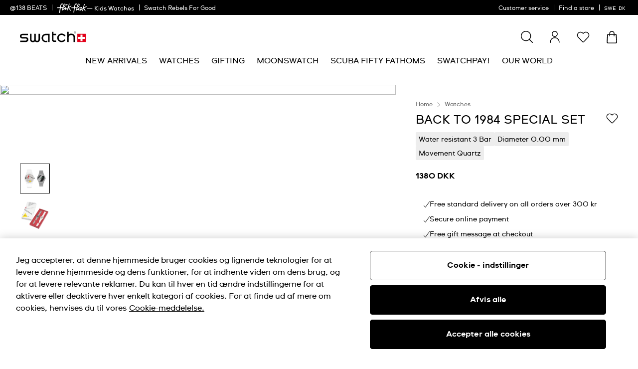

--- FILE ---
content_type: text/css
request_url: https://www.swatch.com/on/demandware.static/Sites-swarp-EU-Site/-/da_DK/v1767171790358/css/swatch/critical-styles.css
body_size: 17679
content:
.row:not(.no-gutters){margin-left:-10px;margin-right:-10px}@media(min-width: 768px){.row:not(.no-gutters){margin-left:-10px;margin-right:-10px}}@media(min-width: 1200px){.row:not(.no-gutters){margin-left:-20px;margin-right:-20px}}@media(min-width: 1440px){.row:not(.no-gutters){margin-left:-20px;margin-right:-20px}}.row:not(.no-gutters)>.col,.row:not(.no-gutters)>[class*=col-]{padding-left:10px;padding-right:10px}@media(min-width: 768px){.row:not(.no-gutters)>.col,.row:not(.no-gutters)>[class*=col-]{padding-left:10px;padding-right:10px}}@media(min-width: 1200px){.row:not(.no-gutters)>.col,.row:not(.no-gutters)>[class*=col-]{padding-left:20px;padding-right:20px}}@media(min-width: 1440px){.row:not(.no-gutters)>.col,.row:not(.no-gutters)>[class*=col-]{padding-left:20px;padding-right:20px}}*,*::before,*::after{box-sizing:border-box}html{box-sizing:border-box;-moz-osx-font-smoothing:grayscale;-webkit-font-smoothing:antialiased;font-synthesis:none;-webkit-text-size-adjust:100%;-ms-text-size-adjust:100%}body{margin:0;padding:0}a{background-color:rgba(0,0,0,0)}ul,ol,p{list-style:none;margin:0;padding:0}h1,h2,h3,h4,h5,h6{font-size:inherit;margin:0}figure{margin:0}img{border:none;height:auto;max-width:100%}svg{overflow:hidden;vertical-align:middle}table{border-collapse:collapse;border-spacing:0}td,th{padding:0}button,input,select,textarea{color:inherit;font:inherit}fieldset{border:none;margin:0;padding:0}input:not([type=radio]):not([type=checkbox]),textarea{-webkit-appearance:none;border-radius:0}input[type=number]::-webkit-inner-spin-button{-webkit-appearance:none}html,body{height:100%}html{direction:ltr}html[dir=rtl]{direction:rtl}html[dir=rtl] .m-ltr{direction:ltr;text-align:end}@media(max-width: 1199.98px)and (orientation: portrait),(max-width: 479.98px){html.m-block-scroll{position:fixed}html.m-block-scroll .b-header_promo_mobile{display:none}}html.m-react_modal-open .b-back_to_top,html.m-react_modal-open .embeddedServiceHelpButton{opacity:0;pointer-events:none}body{background:#fff;color:#000;font-family:"SwatchCTWeb","Arial","FreeSans",sans-serif;font-size:1rem;font-weight:normal}.m-flyout_open body{overflow:hidden;padding-right:var(--sc-width)}.m-flyout_open body::after{width:var(--sc-width)}body.m-debug-mode *{word-break:break-all !important}body::after{background-color:#fff;content:"";position:fixed;top:0;right:0;height:100vh;width:0}button{background:rgba(0,0,0,0);border:0}[type=search]{-webkit-appearance:textfield}[type=search]::-webkit-search-cancel-button,[type=search]::-webkit-search-decoration{-webkit-appearance:none}::-ms-clear{display:none}[data-whatintent=mouse] *:focus{outline:none}.custom-select .form-tick{display:none}@media(min-width: 768px)and (orientation: landscape),(min-width: 1200px){.d-sm_land-block{display:block !important}}@media(min-width: 768px)and (orientation: landscape),(min-width: 1200px){.d-sm_land-flex{display:flex !important}}@media(min-width: 768px)and (orientation: landscape),(min-width: 1200px){.d-sm_land-none{display:none !important}}@media(min-width: 768px)and (orientation: landscape),(min-width: 1200px){.m-hide-desktop{display:none !important}}@media(min-width: 1023px)and (orientation: landscape),(min-width: 1200px){.m-hide-desktop-only{display:none !important}}.m-hide-mobile{display:none !important}@media(min-width: 768px)and (orientation: landscape),(min-width: 1200px){.m-hide-mobile{display:block !important}}.b-error{color:#e2001a}.b-danger{background-color:#e2001a;bottom:0;color:#fff;font-size:.75rem;padding:4px;position:fixed;right:0;z-index:1000}.hide{display:none !important}.d-hidden{height:0;overflow:hidden;position:absolute;width:0}.experience-region>.experience-component:first-child .b-carousel_one_region,.experience-region>.experience-component:first-child .b-banner_component-first_img_wrapper{padding-top:0}.experience-region>.experience-component:first-child .swiper-container{margin-top:0}.m-scrollmagic .experience-region>.experience-component,.m-scrollmagic [data-animated-component]{opacity:0;transform:translateY(40px);transition:all .2s linear}.m-scrollmagic .experience-region>.experience-component.m-show_on_scroll,.m-scrollmagic [data-animated-component].m-show_on_scroll{opacity:1;transform:none}.overflow-visible{overflow:visible !important}.b-page_inner{height:100%;display:flex;flex-direction:column}.b-page_inner>.l-content{flex-grow:1}.m-custom-scrollbar::-webkit-scrollbar{width:4px}.m-custom-scrollbar::-webkit-scrollbar-track{background-color:#d9d9d9;border-radius:10px}.m-custom-scrollbar::-webkit-scrollbar-thumb{background-color:#aba9aa;border-radius:10px}.m-hide-scrollbar::-webkit-scrollbar{display:none}p{font-size:1rem;line-height:1.2}h1,.h1{font-size:1.875rem;font-weight:normal;line-height:1.2;margin:0}@media(min-width: 768px){h1,.h1{font-size:3.625rem}}h2,.h2{font-size:1.75rem;font-weight:normal;line-height:1.2;margin:0}@media(min-width: 768px){h2,.h2{font-size:3rem}}h3,.h3{font-size:1.625rem;font-weight:normal;line-height:1.2;margin:0}@media(min-width: 768px){h3,.h3{font-size:2.5rem}}h3.m-underline,.h3.m-underline{text-decoration:underline}h4,.h4{font-size:1.5rem;font-weight:normal;line-height:1.2;margin:0}@media(min-width: 768px){h4,.h4{font-size:2.125rem}}h4.m-bold,.h4.m-bold{font-weight:bold}h5,.h5{font-size:1.375rem;font-weight:normal;line-height:1.2;margin:0}@media(min-width: 768px){h5,.h5{font-size:1.75rem}}h6,.h6{font-size:1.25rem;font-weight:normal;line-height:1.2;margin:0}@media(min-width: 768px){h6,.h6{font-size:1.5rem}}h6.m-underline,.h6.m-underline{text-decoration:underline}h6.m-bold,.h6.m-bold{font-weight:bold}h6.m-blue,.h6.m-blue{color:#146aff}.t-text-field{font-size:1rem;font-style:italic}.t-text-legal{font-size:1rem;text-transform:uppercase}.t-text-caption{font-size:.625rem;font-weight:bold;text-transform:uppercase}.t-text-underline{text-decoration:underline}.t-text-bold{font-weight:bold}.t-text-blue{color:#146aff}.container{padding-left:20px;padding-right:20px;margin-right:auto;margin-left:auto;width:100%}@media(min-width: 768px)and (orientation: landscape),(min-width: 1200px){.container{padding-left:40px;padding-right:40px;max-width:1440px}}@media(max-width: 1022.98px){.container.m-nopaddings-sm{padding-left:0;padding-right:0}}.container.m-nopaddings{padding-left:0;padding-right:0}.container-lg{padding-left:20px;padding-right:20px;margin-right:auto;margin-left:auto;width:100%}@media(min-width: 768px)and (orientation: landscape),(min-width: 1200px){.container-lg{padding-left:40px;padding-right:40px;max-width:1792px}}@media(max-width: 1022.98px){.container-lg.m-nopaddings-sm{padding-left:0;padding-right:0}}.container-lg.m-nopaddings{padding-left:0;padding-right:0}.col-12{flex:0 0 100%;max-width:100%}.col-6{flex:0 0 50%;max-width:50%}@media(min-width: 768px){.col-sm-6{flex:0 0 50%;max-width:50%}}.row{display:flex;flex-wrap:wrap;margin-right:-10px;margin-left:-10px}.align-items-center{align-items:center !important}.align-items-baseline{align-items:baseline !important}.justify-content-between{justify-content:space-between !important}.justify-content-start{justify-content:start !important}.justify-content-end{justify-content:end !important}.justify-content-center{justify-content:center !important}.d-flex{display:flex !important}.d-flex-wrap{flex-wrap:wrap !important}.d-flex-row{flex-direction:row !important}.flex-column{flex-direction:column !important}.flex-grow-1{flex-grow:1 !important}.flex-wrap{flex-wrap:wrap !important}.d-none{display:none !important}.d-block{display:block !important}@media(min-width: 768px)and (orientation: landscape),(min-width: 1200px){.d-sm_land-flex{display:flex !important}}@media(min-width: 768px)and (orientation: landscape),(min-width: 1200px){.d-sm_land-block{display:block !important}}@media(min-width: 768px)and (orientation: landscape),(min-width: 1200px){.d-sm_land-none{display:none !important}}.hide{display:none !important}.position-relative{position:relative !important}.mb-1{margin-bottom:4px !important}.mb-2{margin-bottom:8px !important}.mb-3{margin-bottom:12px !important}.mb-4{margin-bottom:16px !important}.mb-5{margin-bottom:20px !important}.mb-6{margin-bottom:24px !important}.mb-8{margin-bottom:32px !important}.mb-10{margin-bottom:40px !important}.mt-1{margin-top:4px !important}.mt-2{margin-top:8px !important}.mt-3{margin-top:12px !important}.mt-4{margin-top:16px !important}.mt-4{margin-top:20px !important}.mt-6{margin-top:24px !important}.mt-8{margin-top:32px !important}.mt-10{margin-top:32px !important}.mr-1,.mx-1{margin-right:4px !important}.mt-5,.my-5{margin-top:20px !important}.p-0{padding:0 !important}@media(min-width: 1200px){.mb-md-2{margin-bottom:8px !important}}@media(min-width: 1200px){.mb-md-4{margin-bottom:16px !important}}@media(min-width: 1200px){.mb-md-6{margin-bottom:24px !important}}@media(min-width: 1200px){.mb-md-8{margin-bottom:32px !important}}@media(min-width: 1200px){.mb-md-10{margin-bottom:40px !important}}@media(min-width: 1200px){.mt-md-2{margin-top:8px !important}}@media(min-width: 1200px){.mt-md-4{margin-top:16px !important}}@media(min-width: 1200px){.mt-md-6{margin-top:24px !important}}@media(min-width: 1200px){.mt-md-8{margin-top:32px !important}}@media(min-width: 1200px){.mt-md-10{margin-top:40px !important}}.h-100{height:100% !important}.b-alert{background:#f3f3f3;display:flex;font-style:italic;justify-content:space-between;margin-bottom:40px;padding:28px 20px}@media(min-width: 768px)and (orientation: landscape),(min-width: 1200px){.b-alert{align-items:center;justify-content:center}}.b-alert.m-top{background:#fff;border-radius:none;box-shadow:none;margin-bottom:0}.b-alert.m-has_close{-webkit-padding-end:25px;padding-inline-end:25px;-webkit-padding-start:20px;padding-inline-start:20px}@media(-ms-high-contrast: none),(-ms-high-contrast: active){.b-alert.m-has_close{padding-left:20px;padding-right:25px}[dir=rtl] .b-alert.m-has_close{padding-left:25px;padding-right:20px}}.b-alert.m-has_close{border:1px solid #000;display:none;padding-bottom:22px;padding-top:26px}@media(min-width: 768px)and (orientation: landscape),(min-width: 1200px){.b-alert.m-has_close{-webkit-padding-end:25px;padding-inline-end:25px;-webkit-padding-start:27px;padding-inline-start:27px}}@media(min-width: 768px)and (orientation: landscape)and (-ms-high-contrast: none),(min-width: 768px)and (orientation: landscape)and (-ms-high-contrast: active),(min-width: 1200px)and (-ms-high-contrast: none),(min-width: 1200px)and (-ms-high-contrast: active){.b-alert.m-has_close{padding-left:27px;padding-right:25px}[dir=rtl] .b-alert.m-has_close{padding-left:25px;padding-right:27px}}@media(min-width: 768px)and (orientation: landscape),(min-width: 1200px){.b-alert.m-has_close{justify-content:space-between;padding-bottom:28px}}.b-alert.m-has_close.m-active{display:flex}@media(max-width: 479.98px){.b-alert.m-has_close .b-alert-icon.m-alert{display:none}}.b-alert.m-has_close .b-alert-content{width:calc(100% - 70px)}@media(min-width: 768px)and (orientation: landscape),(min-width: 1200px){.b-alert.m-has_close .b-alert-content{width:calc(100% - 20px)}}.b-alert.m-disabled{display:none}.b-alert-icon.m-alert{-webkit-margin-end:15px;margin-inline-end:15px;-webkit-margin-start:0;margin-inline-start:0}@media(-ms-high-contrast: none),(-ms-high-contrast: active){.b-alert-icon.m-alert{margin-left:0;margin-right:15px}[dir=rtl] .b-alert-icon.m-alert{margin-left:15px;margin-right:0}}.b-alert-icon.m-alert{flex-shrink:0;height:24px;width:24px}.b-alert-icon.m-close{height:16px;width:16px}@media(min-width: 768px)and (orientation: landscape),(min-width: 1200px){.b-alert-icon.m-close{height:24px;width:24px}}.b-alert-content{width:calc(100% - 20px)}.b-alert-message{font-size:1rem;line-height:24px;width:100%}.b-alert-message a{text-decoration:underline}.b-alert-close_button{cursor:pointer;height:18px;margin-left:15px;padding:0}@media(min-width: 768px)and (orientation: landscape),(min-width: 1200px){.b-alert-close_button{height:20px}}.b-alert-buttons{align-items:center;display:flex;justify-content:space-around;margin-top:20px;text-align:center}.b-alert-button{-webkit-margin-end:10px;margin-inline-end:10px;-webkit-margin-start:0;margin-inline-start:0}@media(-ms-high-contrast: none),(-ms-high-contrast: active){.b-alert-button{margin-left:0;margin-right:10px}[dir=rtl] .b-alert-button{margin-left:10px;margin-right:0}}.b-alert-button{max-width:210px}.b-alert-button:last-child{-webkit-margin-end:0;margin-inline-end:0;-webkit-margin-start:0;margin-inline-start:0}@media(-ms-high-contrast: none),(-ms-high-contrast: active){.b-alert-button:last-child{margin-left:0;margin-right:0}[dir=rtl] .b-alert-button:last-child{margin-left:0;margin-right:0}}.b-alert .b-alert-button{margin-top:0 !important}.b-image_component{padding:40px 0}@media(min-width: 768px)and (orientation: landscape),(min-width: 1200px){.b-image_component{padding:80px 40px}}.b-image_component-wrapper{position:relative}.b-image_component-wrapper.m-rounded{border-radius:0;overflow:hidden}@media(min-width: 768px)and (orientation: landscape),(min-width: 1200px){.b-image_component-wrapper .b-herobanner_btns.m-desktop-direction_left{justify-content:left}.b-image_component-wrapper .b-herobanner_btns.m-desktop-direction_left .b-herobanner_btn:first-child{margin-left:0}.b-image_component-wrapper .b-herobanner_btns.m-desktop-direction_center{justify-content:center}.b-image_component-wrapper .b-herobanner_btns.m-desktop-direction_right{justify-content:right}.b-image_component-wrapper .b-herobanner_btns.m-desktop-direction_right .b-herobanner_btn:last-child{margin-right:0}}@media(max-width: 1439.98px)and (orientation: portrait),(max-width: 739.98px){.b-image_component-wrapper .b-herobanner_btns.m-mobile-direction_left{align-items:flex-start;justify-content:left}.b-image_component-wrapper .b-herobanner_btns.m-mobile-direction_left .b-herobanner_btn:first-child{margin-left:0}.b-image_component-wrapper .b-herobanner_btns.m-mobile-direction_center{align-items:center;justify-content:center}.b-image_component-wrapper .b-herobanner_btns.m-mobile-direction_right{align-items:flex-end;justify-content:right}.b-image_component-wrapper .b-herobanner_btns.m-mobile-direction_right .b-herobanner_btn:last-child{margin-right:0}}.b-image_component-wrapper .b-herobanner_btn{line-height:1;min-height:40px;padding:10px 20px;pointer-events:all;text-align:center;width:auto}@media(min-width: 768px)and (orientation: landscape),(min-width: 1200px){.b-image_component-wrapper .b-herobanner_btn{min-height:50px;padding:15px 20px}}.b-image_component-content{display:block;width:100%}.b-image_component-content.m-mobile{display:block}@media(min-width: 768px)and (orientation: landscape),(min-width: 1200px){.b-image_component-content.m-mobile{display:none}}.b-image_component-content.m-desktop{display:none}@media(min-width: 768px)and (orientation: landscape),(min-width: 1200px){.b-image_component-content.m-desktop{display:block}}.b-image_component-info{display:flex;justify-content:center;padding:20px;position:absolute;pointer-events:none;width:100%;z-index:10}@media(min-width: 768px)and (orientation: landscape),(min-width: 1200px){.b-image_component-info{padding:45px}.b-image_component-info.m-desktop_top{bottom:auto;top:0;transform:translateY(0)}.b-image_component-info.m-desktop_middle{bottom:auto;top:50%;transform:translateY(-50%)}.b-image_component-info.m-desktop_bottom{bottom:0;top:auto;transform:translateY(0)}.b-image_component-info.m-desktop_left{justify-content:left}.b-image_component-info.m-desktop_center{justify-content:center}.b-image_component-info.m-desktop_right{justify-content:right}}@media(max-width: 1439.98px)and (orientation: portrait),(max-width: 739.98px){.b-image_component-info.m-mobile_top{bottom:auto;top:0;transform:translateY(0)}.b-image_component-info.m-mobile_middle{bottom:auto;top:50%;transform:translateY(-50%)}.b-image_component-info.m-mobile_bottom{bottom:0;top:auto;transform:translateY(0)}}.b-image_component-title{font-size:1.75rem;margin-bottom:10px}@media(min-width: 768px)and (orientation: landscape),(min-width: 1200px){.b-image_component-title{font-size:2.5rem}}.m-fullwidth .b-image_component-title{font-size:1.5rem}@media(min-width: 768px)and (orientation: landscape),(min-width: 1200px){.m-fullwidth .b-image_component-title{font-size:3rem}}.b-image_component-description{font-size:1rem;margin-bottom:10px}@media(min-width: 768px)and (orientation: landscape),(min-width: 1200px){.b-image_component-description{font-size:1.5rem}}.m-fullwidth .b-image_component-description{font-size:1rem}@media(min-width: 768px)and (orientation: landscape),(min-width: 1200px){.m-fullwidth .b-image_component-description{font-size:2.25rem}}@media(min-width: 768px)and (orientation: landscape),(min-width: 1200px){.m-desktop-direction_left .b-image_component-title,.m-desktop-direction_left .b-image_component-description{text-align:left}.m-desktop-direction_center .b-image_component-title,.m-desktop-direction_center .b-image_component-description{text-align:center}.m-desktop-direction_right .b-image_component-title,.m-desktop-direction_right .b-image_component-description{text-align:right}}@media(max-width: 1439.98px)and (orientation: portrait),(max-width: 739.98px){.m-mobile-direction_left .b-image_component-title,.m-mobile-direction_left .b-image_component-description{text-align:left}.m-mobile-direction_center .b-image_component-title,.m-mobile-direction_center .b-image_component-description{text-align:center}.m-mobile-direction_right .b-image_component-title,.m-mobile-direction_right .b-image_component-description{text-align:right}}.b-image_component-cta{align-items:flex-end;background-color:rgba(0,0,0,0);bottom:0;color:#fff;font-size:1rem;left:0;padding:20px;position:absolute;right:0;z-index:1}@media(min-width: 768px)and (orientation: landscape),(min-width: 1200px){.b-image_component-cta{font-size:1.75rem;padding:25px 20px}}.m-fullwidth .b-image_component-cta{transition:.3s}.m-fullwidth .b-image_component-cta:hover{padding-left:5px;padding-right:5px;transform:scale(1)}.m-circle-pagination .b-image_component-cta,.m-overlay-pagination .b-image_component-cta{margin-bottom:0}@media(min-width: 768px)and (orientation: landscape),(min-width: 1200px){.m-circle-pagination .b-image_component-cta,.m-overlay-pagination .b-image_component-cta{margin-bottom:70px}}.m-overlay-pagination .m-right .b-image_component-cta{margin-bottom:0}.b-image_component-cta.m-single{align-items:center;font-size:1rem;font-weight:bold;min-height:auto;padding:10px 0;position:relative}@media(min-width: 768px)and (orientation: landscape),(min-width: 1200px){.b-image_component-cta.m-single{padding:18px 0}}.b-image_component-cta.m-single::before{background:none}.b-image_component-cta.m-single:hover{padding:18px 0}.b-image_component-cta.m-gradient::after{background:linear-gradient(rgba(0, 0, 0, 0) 10%, rgb(0, 0, 0));bottom:0;content:"";display:block;height:124px;left:0;position:absolute;width:100%;z-index:-1}@media(min-width: 768px)and (orientation: landscape),(min-width: 1200px){.b-image_component-cta.m-gradient::after{height:164px}}.b-image_component-cta.m-gradient.m-gradient_light::after{background:linear-gradient(rgba(255, 255, 255, 0) 10%, rgb(255, 255, 255))}.b-image_component-cta_border{display:none;left:0;position:absolute;top:0px}.b-image_component-cta_border.m-reverse{bottom:0;top:auto}.b-image_component-cta_border.m-no_custom{fill:rgba(0,0,0,0)}.b-image_component-cta_border.m-bottom_border{bottom:0px;top:auto;transform:rotate(180deg);z-index:2}.b-image_component .b-icon-animation{height:100%;position:absolute;right:16px;top:0;width:32px}.b-image_component img{display:block;width:100%}.b-header_banner-wrapper{position:relative}.b-header_banner-wrapper.m-rounded{border-radius:0;overflow:hidden}.b-header_banner-wrapper .b-herobanner_btns{flex-flow:row wrap}@media(min-width: 768px)and (orientation: landscape),(min-width: 1200px){.b-header_banner-wrapper .b-herobanner_btns.m-desktop-direction_left{justify-content:left;width:100%}.b-header_banner-wrapper .b-herobanner_btns.m-desktop-direction_center{justify-content:center;width:100%}.b-header_banner-wrapper .b-herobanner_btns.m-desktop-direction_right{justify-content:right}}@media(max-width: 1439.98px)and (orientation: portrait),(max-width: 739.98px){.b-header_banner-wrapper .b-herobanner_btns.m-mobile-direction_left{align-items:flex-start;justify-content:left}.b-header_banner-wrapper .b-herobanner_btns.m-mobile-direction_center{align-items:center;justify-content:center}.b-header_banner-wrapper .b-herobanner_btns.m-mobile-direction_right{align-items:flex-end;justify-content:right}}.b-header_banner-wrapper a.b-herobanner_btn{background:none;color:#000;line-height:1;margin:4px 5px;min-height:40px;padding:10px 20px;text-align:center;pointer-events:all}@media(min-width: 768px)and (orientation: landscape),(min-width: 1200px){.b-header_banner-wrapper a.b-herobanner_btn{min-height:50px;padding:15px 20px}}.b-header_banner-wrapper.m-render-outside .b-header_banner-info{padding:40px 15px;position:static}@media(max-width: 1439.98px)and (orientation: portrait),(max-width: 739.98px){.b-header_banner-wrapper.m-render-outside .b-header_banner-info{transform:none}}@media(min-width: 768px)and (orientation: landscape),(min-width: 1200px){.b-header_banner-wrapper.m-render-outside .b-header_banner-info{padding:60px 15px;position:absolute}}.b-header_banner-wrapper .b-image_component{padding:0}.b-header_banner-wrap{width:100%}.b-header_banner-text{padding:0 5px}.b-header_banner-content{display:block;width:100%}.b-header_banner-content.m-mobile{display:block}@media(min-width: 768px)and (orientation: landscape),(min-width: 1200px){.b-header_banner-content.m-mobile{display:none}}.b-header_banner-content.m-desktop{display:none}@media(min-width: 768px)and (orientation: landscape),(min-width: 1200px){.b-header_banner-content.m-desktop{display:block}}@media(min-width: 768px)and (orientation: landscape),(min-width: 1200px){.b-header_banner-main{margin:0 auto;max-width:700px;width:100%}.b-header_banner-main .b-header_banner-text{padding:0 15px}.b-header_banner-main .b-herobanner_btns{padding:0 10px}}.b-header_banner-info{display:flex;justify-content:center;padding:20px 15px;position:absolute;pointer-events:none;width:100%;z-index:10}@media(min-width: 768px)and (orientation: landscape),(min-width: 1200px){.b-header_banner-info{overflow:hidden;padding:60px 0}.b-header_banner-info.m-desktop_top{bottom:auto;top:0;transform:translateY(0)}.b-header_banner-info.m-desktop_middle{bottom:auto;top:50%;transform:translateY(-50%)}.b-header_banner-info.m-desktop_bottom{bottom:0;top:auto;transform:translateY(0)}.b-header_banner-info.m-desktop_left{justify-content:flex-start;margin-right:50%;max-width:50%}.b-header_banner-info.m-desktop_center{justify-content:center}.b-header_banner-info.m-desktop_center .b-header_banner-main{max-width:-webkit-fit-content;max-width:fit-content}.b-header_banner-info.m-desktop_center .b-header_banner-text,.b-header_banner-info.m-desktop_center .b-herobanner_btns{margin:0 -5px;padding:0}.b-header_banner-info.m-desktop_right{justify-content:flex-end;margin-left:50%;max-width:50%}.b-header_banner-info.m-desktop_right .b-header_banner-wrap,.b-header_banner-info.m-desktop_right .b-header_banner-title,.b-header_banner-info.m-desktop_right .b-header_banner-description,.b-header_banner-info.m-desktop_right .b-herobanner_btns{float:right}.b-header_banner-info.m-desktop_right .b-header_banner-title{width:100%}}@media(max-width: 1439.98px)and (orientation: portrait),(max-width: 739.98px){.b-header_banner-info.m-mobile_top{bottom:auto;top:0;transform:translateY(0)}.b-header_banner-info.m-mobile_middle{bottom:auto;top:50%;transform:translateY(-50%)}.b-header_banner-info.m-mobile_bottom{bottom:0;top:auto;transform:translateY(0)}}@media(max-width: 1439.98px){.b-header_banner-info.m-mobile_left{justify-content:left}.b-header_banner-info.m-mobile_center{justify-content:center}.b-header_banner-info.m-mobile_right{justify-content:right}}.b-header_banner-title{font-size:1.75rem;margin-bottom:16px}@media(max-width: 739.98px)and (orientation: portrait),(max-width: 479.98px){.b-header_banner-title{font-size:1.25rem}}@media(min-width: 768px)and (orientation: landscape),(min-width: 1200px){.b-header_banner-title{font-size:2.25rem}}.b-header_banner-description{font-size:1rem;margin-bottom:16px;width:100%}@media(min-width: 768px)and (orientation: landscape),(min-width: 1200px){.b-header_banner-description{font-size:1.25rem}}.b-header_banner-description br{display:none}@media(min-width: 768px)and (orientation: landscape),(min-width: 1200px){.m-desktop-direction_left .b-header_banner-title,.m-desktop-direction_left .b-header_banner-description{text-align:left}.m-desktop-direction_center .b-header_banner-title,.m-desktop-direction_center .b-header_banner-description{text-align:center}.m-desktop-direction_right .b-header_banner-title,.m-desktop-direction_right .b-header_banner-description{text-align:right}}@media(max-width: 1439.98px)and (orientation: portrait),(max-width: 739.98px){.m-mobile-direction_left .b-header_banner-title,.m-mobile-direction_left .b-header_banner-description{text-align:left}.m-mobile-direction_center .b-header_banner-title,.m-mobile-direction_center .b-header_banner-description{text-align:center}.m-mobile-direction_right .b-header_banner-title,.m-mobile-direction_right .b-header_banner-description{text-align:right}}.b-header_banner-cta{align-items:flex-end;background-color:rgba(0,0,0,0);bottom:0;color:#fff;font-size:1rem;left:0;padding:20px;position:absolute;right:0;z-index:1}@media(min-width: 768px)and (orientation: landscape),(min-width: 1200px){.b-header_banner-cta{font-size:1.75rem;padding:25px 20px}}.m-fullwidth .b-header_banner-cta{transition:.3s}.m-fullwidth .b-header_banner-cta:hover{padding-left:5px;padding-right:5px;transform:scale(1)}.m-circle-pagination .b-header_banner-cta,.m-overlay-pagination .b-header_banner-cta{margin-bottom:0}@media(min-width: 768px)and (orientation: landscape),(min-width: 1200px){.m-circle-pagination .b-header_banner-cta,.m-overlay-pagination .b-header_banner-cta{margin-bottom:70px}}.m-overlay-pagination .m-right .b-header_banner-cta{margin-bottom:0}.b-header_banner-cta.m-single{align-items:center;font-size:1rem;font-weight:bold;min-height:auto;padding:10px 0;position:relative}@media(min-width: 768px)and (orientation: landscape),(min-width: 1200px){.b-header_banner-cta.m-single{padding:18px 0}}.b-header_banner-cta.m-single::before{background:none}.b-header_banner-cta.m-single:hover{padding:18px 0}.b-header_banner-cta.m-gradient::after{background:linear-gradient(rgba(0, 0, 0, 0) 10%, rgb(0, 0, 0));bottom:0;content:"";display:block;height:124px;left:0;position:absolute;width:100%;z-index:-1}@media(min-width: 768px)and (orientation: landscape),(min-width: 1200px){.b-header_banner-cta.m-gradient::after{height:164px}}.b-header_banner-cta.m-gradient.m-gradient_light::after{background:linear-gradient(rgba(255, 255, 255, 0) 10%, rgb(255, 255, 255))}.b-header_banner-cta_border{display:none;left:0;position:absolute;top:0px}.b-header_banner-cta_border.m-reverse{bottom:0;top:auto}.b-header_banner-cta_border.m-no_custom{fill:rgba(0,0,0,0)}.b-header_banner-cta_border.m-bottom_border{bottom:0px;top:auto;transform:rotate(180deg);z-index:2}.b-header_banner img{display:block;width:100%}a{color:inherit;text-decoration:none}.t-link-l{cursor:pointer;font-size:1.5rem;font-weight:bold;position:relative}.t-link-l::before,.t-link-l::after{background-color:#000;content:"";height:2px;position:absolute;top:100%;transition-duration:0s;width:100%}.t-link-l::before{right:0;width:100%}.t-link-l::after{left:0;transition-delay:.36s;width:0}.t-link-l:hover::before{transition-duration:.35s;width:0}.t-link-l:hover::after{transition-duration:.35s;width:100%}.t-link-m{cursor:pointer;font-size:1rem;font-weight:bold;text-decoration:underline}.t-link-m.m-blue{color:#146aff}.t-link-s{cursor:pointer;font-size:.75rem;font-weight:bold;text-decoration:underline}.m-dark-bg .t-link-l::before,.m-dark-bg .t-link-l::after{background-color:#fff;content:"";height:2px;position:absolute;top:100%;transition-duration:0s;width:100%}.m-dark-bg .t-link-l::before{right:0;width:100%}.m-dark-bg .t-link-l::after{left:0;transition-delay:.36s;width:0}.m-dark-bg .t-link-l:hover::before{transition-duration:.35s;width:0}.m-dark-bg .t-link-l:hover::after{transition-duration:.35s;width:100%}.b-header_promo{background:#fff;display:none;padding-bottom:0}@media(max-width: 1199.98px)and (orientation: portrait),(max-width: 479.98px){.b-header_promo{padding-bottom:0}}.b-header_promo.m-visible{display:block}@media(min-width: 768px)and (orientation: landscape),(min-width: 1200px){.b-header_promo.m-visible{display:none}}.b-header_promo.m-falling_animation{animation-delay:0s;animation-duration:1.5s;animation-fill-mode:forwards;animation-name:falling-animation-ccw;animation-timing-function:ease-in-out;position:relative;transform-origin:top right;z-index:100}.b-header_promo-content{background:#000;border-radius:0;color:inherit;font-size:1.5rem;line-height:1.15;padding:20px 0 15px}@media(min-width: 768px)and (orientation: landscape),(min-width: 1200px){.b-header_promo-content{border-radius:0}}.b-header_promo-inner{position:relative}.b-header_promo-slot{-webkit-padding-end:60px;padding-inline-end:60px;-webkit-padding-start:0;padding-inline-start:0}@media(-ms-high-contrast: none),(-ms-high-contrast: active){.b-header_promo-slot{padding-left:0;padding-right:60px}[dir=rtl] .b-header_promo-slot{padding-left:60px;padding-right:0}}.b-header_promo-slot{font-family:"SwatchCTWeb","Arial","FreeSans",sans-serif;padding-bottom:10px;padding-top:10px}@media(min-width: 768px)and (orientation: landscape),(min-width: 1200px){.b-header_promo-slot{-webkit-padding-end:30px;padding-inline-end:30px;-webkit-padding-start:0;padding-inline-start:0}}@media(min-width: 768px)and (orientation: landscape)and (-ms-high-contrast: none),(min-width: 768px)and (orientation: landscape)and (-ms-high-contrast: active),(min-width: 1200px)and (-ms-high-contrast: none),(min-width: 1200px)and (-ms-high-contrast: active){.b-header_promo-slot{padding-left:0;padding-right:30px}[dir=rtl] .b-header_promo-slot{padding-left:30px;padding-right:0}}.b-header_promo-close{-webkit-appearance:none;appearance:none;background-color:rgba(0,0,0,0);border:none;bottom:0;color:inherit;cursor:pointer;height:auto;padding:0 4px;position:absolute;right:28px;top:0}@media(min-width: 768px)and (orientation: landscape),(min-width: 1200px){.b-header_promo-close{height:auto}}[dir=rtl] .b-header_promo-close{left:28px;right:auto}.b-header_promo-close svg{height:16px;width:16px}.b-header_promo a{cursor:pointer}.b-header_utility-promo_message .b-header_promo{background:rgba(0,0,0,0);display:none}@media(min-width: 768px)and (orientation: landscape),(min-width: 1200px){.b-header_utility-promo_message .b-header_promo{display:block}}.b-header_utility-promo_message .b-header_promo .b-header_promo-content{background:none;color:inherit;padding:0}@media(min-width: 768px)and (orientation: landscape),(min-width: 1200px){.b-header_utility-promo_message .b-header_promo .b-header_promo-inner{-webkit-padding-end:0;padding-inline-end:0;-webkit-padding-start:0;padding-inline-start:0}}@media(min-width: 768px)and (orientation: landscape)and (-ms-high-contrast: none),(min-width: 768px)and (orientation: landscape)and (-ms-high-contrast: active),(min-width: 1200px)and (-ms-high-contrast: none),(min-width: 1200px)and (-ms-high-contrast: active){.b-header_utility-promo_message .b-header_promo .b-header_promo-inner{padding-left:0;padding-right:0}[dir=rtl] .b-header_utility-promo_message .b-header_promo .b-header_promo-inner{padding-left:0;padding-right:0}}@media(min-width: 768px)and (orientation: landscape),(min-width: 1200px){.b-header_utility-promo_message .b-header_promo .b-header_promo-inner{font-size:.75rem;padding:0 20px}}.b-header_utility-promo_message .b-header_promo .b-header_promo-slot{padding:0}.b-header_utility-promo_message .b-header_promo .b-header_promo-slot a{text-decoration:underline}.b-header_utility-promo_message .b-header_promo .b-header_promo-slot a:hover{text-decoration:none}.b-header_utility-promo_message .b-header_promo .b-header_promo-close{display:none}.b-header_promo_mobile{position:relative;z-index:2}@media(min-width: 1200px){.b-header_promo_mobile{display:none}}.b-header_carousel{display:block;margin-top:0;padding-bottom:0}.b-header_carousel.swiper-container{margin-top:0}.b-header_carousel.m-visible{display:block}.b-header_carousel.m-falling_animation{animation-delay:0s;animation-duration:1.5s;animation-fill-mode:forwards;animation-name:falling-animation-ccw;animation-timing-function:ease-in-out;position:relative;transform-origin:top right;z-index:100}.b-header_carousel-content{border-radius:0;font-size:1.5rem;line-height:1.15}@media(min-width: 768px)and (orientation: landscape),(min-width: 1200px){.b-header_carousel-content{border-radius:0}}.b-header_carousel-inner{position:relative}.b-header_carousel-slot{font-family:"SwatchCTWeb","Arial","FreeSans",sans-serif;font-size:.75rem;line-height:24px;margin:auto;overflow:hidden;text-align:center;text-overflow:ellipsis;white-space:nowrap}.b-header_carousel-slot p{color:inherit;overflow:hidden;text-overflow:ellipsis;white-space:nowrap}.b-header_carousel-slot a{text-decoration:underline}.b-header_carousel-slot a:hover{text-decoration:none}.b-header_carousel .swiper-slide-next{opacity:0 !important}.b-header{background:#fff;padding:20px 0;position:relative;z-index:11}@media(min-width: 768px)and (orientation: landscape),(min-width: 1200px){.b-header{padding:0}}.m-static-header .b-header{border-bottom:1px solid #e5e5e5}@media(min-width: 768px)and (orientation: landscape),(min-width: 1200px){.m-static-header .b-header{border-bottom:none}}.m-animated .b-header{animation-delay:4s;animation-duration:.6s;animation-fill-mode:forwards;animation-name:falling-animation-header-slidedown;animation-timing-function:ease-in-out;position:relative;transform-origin:center;z-index:100}.m-animated .b-header{transform:translateY(-100%)}.b-header::before{background-position-y:100%;z-index:2}.b-header .b-image_component-cta_border.m-no_custom{fill:#fff;z-index:2}.b-header-mobile{color:#000}@media(min-width: 768px)and (orientation: landscape),(min-width: 1200px){.b-header-mobile{height:0;overflow:hidden;visibility:hidden}}@media(min-width: 768px)and (orientation: landscape),(min-width: 1200px){.b-header-mobile .b-overlay{visibility:hidden !important}}.m-transparent-header .b-header-mobile{background:linear-gradient(180deg, rgba(6, 5, 10, 0.4) 0, rgba(6, 5, 10, 0) 100%);padding:20px;position:absolute;transition:background-color .4s ease}.m-transparent-header .b-header-mobile svg{color:#fff;fill:#fff;transition:fill .4s ease,color .4s ease}.m-transparent-header .b-header-mobile.m-overlap-acitve{background:#fff}.m-transparent-header .b-header-mobile.m-overlap-acitve svg{color:#000;fill:#000}.b-header_navigation{color:#000;flex-grow:1}.m-transparent-header .b-header{padding:0}.m-giftfinder .b-header{border:none}.b-menu_toggle{padding:0}.b-menu_toggle-icon{height:24px;width:24px}.b-logo{display:block;left:50%;max-width:132px;position:absolute;transform:translateX(-50%)}@media(min-width: 768px)and (orientation: landscape),(min-width: 1200px){.b-logo{max-width:132px;position:static;transform:none}}.b-logo.m-falling_animation{animation-delay:0s;animation-duration:2s;animation-fill-mode:forwards;animation-name:falling-animation-cw;animation-timing-function:ease-in-out;position:static;transform-origin:center;z-index:100}.b-logo svg{fill:#000}@media(min-width: 768px)and (orientation: landscape),(min-width: 1200px){.b-logo svg{fill:#000}}@media(min-width: 1200px){.b-logo svg{fill:#fff}}@media(min-width: 768px)and (orientation: landscape),(min-width: 1200px){.m-static-header .b-logo svg,.m-overlap-header .b-logo svg,.m-open_submenu .b-logo svg{fill:#000}}.b-logo_wrapper{-webkit-padding-end:25px;padding-inline-end:25px;-webkit-padding-start:0;padding-inline-start:0}@media(-ms-high-contrast: none),(-ms-high-contrast: active){.b-logo_wrapper{padding-left:0;padding-right:25px}[dir=rtl] .b-logo_wrapper{padding-left:25px;padding-right:0}}.b-logo_title{line-height:0;padding-bottom:24px}@media(min-width: 768px)and (orientation: landscape),(min-width: 1200px){.b-logo_title{padding:0}}.b-header_utility{background:rgba(243,243,243,.75);font-size:.75rem;margin:0 -20px;overflow:hidden;padding:0 25px;position:relative}@media(min-width: 768px)and (orientation: landscape),(min-width: 1200px){.b-header_utility{font-size:.75rem;margin:0;order:-1;overflow:visible;padding:0}.b-header_utility::before{background-color:#fff;background-position-y:100%;top:40px}}@media(min-width: 768px)and (max-width: 1022.98px)and (orientation: landscape){.b-header_utility{font-size:.6875rem}}.b-header_utility-container{margin:0 -25px;padding:0 45px}@media(min-width: 768px)and (orientation: landscape),(min-width: 1200px){.b-header_utility-container{background-color:inherit;margin:0;padding:0}}@media(max-width: 1199.98px)and (orientation: portrait),(max-width: 479.98px){.b-header_utility-container{background-color:rgba(243,243,243,.75) !important}}.b-header_utility-item,.b-header_utility-switch_brand,.b-header_utility-clubs{position:relative}@media(min-width: 768px)and (orientation: landscape),(min-width: 1200px){.b-header_utility-item .m-border,.b-header_utility-switch_brand .m-border,.b-header_utility-clubs .m-border{background:#fff;height:12px;left:0;position:absolute;top:9px;width:1px}[dir=rtl] .b-header_utility-item .m-border,[dir=rtl] .b-header_utility-switch_brand .m-border,[dir=rtl] .b-header_utility-clubs .m-border{left:auto;right:1px}}.b-header_utility-row{color:#000;display:flex;flex-direction:column}@media(min-width: 768px)and (orientation: landscape),(min-width: 1200px){.b-header_utility-row{border-color:#000;color:#fff;flex-direction:row;justify-content:space-between}}.b-header_utility-beats_switch_brand{border-color:#000}.b-header_utility-beats_switch_brand::before{background:radial-gradient(circle, #fff 57%, #fff 30%, var(--bg-color) 24%, var(--bg-color));background-repeat:repeat-x;background-size:24px 46px;content:"";display:none;height:0px;left:0;position:absolute;top:-19px;width:100%}.b-header_utility-beats_switch_brand{background:rgba(243,243,243,.75);border-top:1px solid #e5e5e5;color:#000;display:flex;height:50px;margin:0 -50px;padding:0 30px;position:relative}@media(min-width: 768px)and (orientation: landscape),(min-width: 1200px){.b-header_utility-beats_switch_brand{background:rgba(0,0,0,0);border:0;color:inherit;height:30px;margin:0;padding:0 30px;width:50%}[dir=rtl] .b-header_utility-beats_switch_brand{padding:0 10px 0 0}}@media(min-width: 1200px){.b-header_utility-beats_switch_brand{padding:0 10px;width:32%}}.b-header_utility-beats_switch_brand::before{background-color:rgba(243,243,243,.75)}@media(min-width: 768px)and (orientation: landscape),(min-width: 1200px){.b-header_utility-beats_switch_brand::before{display:none}}@media(max-width: 1439.98px)and (orientation: portrait),(max-width: 479.98px){.b-header_utility-beats_switch_brand.m-show_desktop{border:0;height:0;visibility:hidden}}.b-header_utility-beats{align-items:center;display:inline-flex;flex-grow:1;justify-content:center;text-transform:uppercase}@media(min-width: 768px)and (orientation: landscape),(min-width: 1200px){.b-header_utility-beats{-webkit-padding-end:20px;padding-inline-end:20px;-webkit-padding-start:0;padding-inline-start:0}}@media(min-width: 768px)and (orientation: landscape)and (-ms-high-contrast: none),(min-width: 768px)and (orientation: landscape)and (-ms-high-contrast: active),(min-width: 1200px)and (-ms-high-contrast: none),(min-width: 1200px)and (-ms-high-contrast: active){.b-header_utility-beats{padding-left:0;padding-right:20px}[dir=rtl] .b-header_utility-beats{padding-left:20px;padding-right:0}}@media(min-width: 768px)and (orientation: landscape),(min-width: 1200px){.b-header_utility-beats{flex-grow:0;padding-top:2px;text-transform:inherit}}@media(max-width: 479.98px){.b-header_utility-beats .welcome-msg{color:#000}}.b-header_utility-switch_brand{align-items:center;border-left:1px solid #e5e5e5;display:flex;flex-grow:1;justify-content:center}@media(min-width: 768px)and (orientation: landscape),(min-width: 1200px){.b-header_utility-switch_brand{align-items:flex-start;border-left:none;flex-grow:0}}[dir=rtl] .b-header_utility-switch_brand{border-left:none;border-right:1px solid #e5e5e5}@media(min-width: 768px)and (orientation: landscape),(min-width: 1200px){[dir=rtl] .b-header_utility-switch_brand{border-right:none}}.b-header_utility-switch_brand .m-sw-logo-part1,.b-header_utility-switch_brand .m-sw-logo-part2,.b-header_utility-switch_brand .m-ff-logo-part1,.b-header_utility-switch_brand .m-ff-logo-part2{fill:#000}@media(min-width: 768px)and (orientation: landscape),(min-width: 1200px){.b-header_utility-switch_brand .m-sw-logo-part1,.b-header_utility-switch_brand .m-sw-logo-part2,.b-header_utility-switch_brand .m-ff-logo-part1,.b-header_utility-switch_brand .m-ff-logo-part2{fill:inherit}}.b-header_utility-switch_brand:hover .m-sw-logo-part1{fill:#000 !important}.b-header_utility-switch_brand:hover .m-sw-logo-part2{fill:#e2001a !important}.b-header_utility-switch_brand:hover .m-ff-logo-part1{fill:#0065a4 !important}.b-header_utility-switch_brand:hover .m-ff-logo-part2{fill:#d31245 !important}.b-header_utility-switch_brand_logo{max-height:23px}.b-header_utility-switch_brand_logo svg{display:block;position:relative;top:-1px}.b-header_utility-logo_svg{height:0;overflow:none;position:absolute;width:0}@media(min-width: 768px)and (orientation: landscape),(min-width: 1200px){.b-header_utility-item{padding:0}[dir=rtl] .b-header_utility-item{border-left:0}}.b-header_utility-switch_brand_link{border-color:#000;align-items:center;color:#000;display:flex;text-transform:uppercase}@media(min-width: 768px)and (orientation: landscape),(min-width: 1200px){.b-header_utility-switch_brand_link{color:inherit;padding:8px 6px 0;text-transform:none;top:-1px}.b-header_utility-switch_brand_link:hover{border-color:inherit}}.b-header_utility-link{border-color:#000;color:#000;display:block;line-height:1.15;padding-bottom:10px;padding-top:10px}@media(min-width: 768px)and (orientation: landscape),(min-width: 1200px){.b-header_utility-link{color:inherit;padding:8px 6px 0}.b-header_utility-link:hover{border-color:inherit;text-shadow:0 0 .7px #000,0 0 .65px #000}}.b-header_utility-link_code,.b-header_utility-link_lang{display:inline-block;padding-right:5px;text-transform:uppercase}@media(min-width: 768px)and (orientation: landscape),(min-width: 1200px){.b-header_utility-switch_brand_link,.b-header_utility-link{align-items:center;border-bottom:3px solid rgba(0,0,0,0);display:flex;height:30px;text-align:center;text-transform:inherit;white-space:nowrap}.b-header_utility-switch_brand_link:hover::after,.b-header_utility-link:hover::after{opacity:1}}@media(min-width: 1200px){.b-header_utility-switch_brand_link,.b-header_utility-link{margin-left:0;margin-right:0;padding-left:10px;padding-right:10px}}.b-header_utility-switch_brand_link.m-country-selector,.b-header_utility-link.m-country-selector{align-items:baseline;display:none;font-size:.625rem;line-height:18px}@media(min-width: 768px)and (orientation: landscape),(min-width: 1200px){.b-header_utility-switch_brand_link.m-country-selector,.b-header_utility-link.m-country-selector{display:flex}}.b-header_utility-switch_brand_link.m-country-selector .b-header_utility-link_icon,.b-header_utility-link.m-country-selector .b-header_utility-link_icon{display:none}@media(min-width: 768px)and (orientation: landscape),(min-width: 1200px){.b-header_utility-list_links{border-top:0;display:flex;justify-content:flex-end;order:1;padding:0 10px 0 0;width:50%}[dir=rtl] .b-header_utility-list_links{padding:0 10px}}@media(min-width: 1200px){.b-header_utility-list_links{width:28%}}@media(max-width: 1022.98px){.b-header_utility-list_links{padding-bottom:0}}.b-header_utility-link_icon{display:inline-block;max-width:15px}.b-header_utility-link_icon:first-child{margin-right:5px}.b-header_utility-link_icon:last-child{margin-left:5px}[dir=rtl] .b-header_utility-link_icon:first-child{margin-left:5px;margin-right:0}[dir=rtl] .b-header_utility-link_icon:last-child{margin-left:5px;margin-right:0}@media(max-width: 1439.98px)and (orientation: portrait),(max-width: 479.98px){.b-header_utility .b-image_component-cta_border{display:none}}.b-header_utility-item:first-child .m-border{display:none}.b-header_utility-promo_message{align-items:center;color:#fff;display:none;flex:1 1 auto;justify-content:center;padding:0;text-align:center;width:40%}@media(min-width: 768px)and (orientation: landscape),(min-width: 1200px){.b-header_utility-promo_message{display:flex}}.b-header_utility .b-storelocator-heading{font-size:.75rem}.b-header_components{position:relative;transition:background-color .4s ease}@media(min-width: 768px)and (orientation: landscape),(min-width: 1200px){.b-header_components{align-items:center;background:#fff;background-color:inherit !important;display:flex;flex-wrap:wrap;justify-content:space-between;padding:21px 40px 23px;padding-bottom:0;position:relative;top:0}}@media(min-width: 1200px){.b-header_components{background:linear-gradient(180deg, rgba(6, 5, 10, 0.4) 0, rgba(6, 5, 10, 0) 100%);flex-wrap:nowrap;padding:21px 40px 23px;position:absolute;top:30px;width:100%}}@media(min-width: 1200px){.b-header_components{background-color:rgba(0,0,0,0) !important;flex-wrap:nowrap;padding:21px 40px 23px;position:absolute;top:30px;width:100%}}@media only screen and (min-width: 1200px)and (max-width: 1366px){.b-header_components{flex-wrap:wrap}}.b-header_components::before{background-color:rgba(0,0,0,0);background-position-y:100%}@media(min-width: 768px)and (orientation: landscape),(min-width: 1200px){.b-header_components::before{display:none}}.m-suggestions-shown .b-header_components::before{background-color:#fff}.b-header_components.m-login{background-color:rgba(243,243,243,.75)}@media(min-width: 768px)and (orientation: landscape),(min-width: 1200px){.b-header_components-nav{flex-basis:calc(100% + 60px);margin:0 -30px;order:2;overflow:hidden}}@media(min-width: 1200px){.b-header_components-nav{flex-basis:auto;order:0}}@media only screen and (min-width: 1200px)and (max-width: 1366px){.b-header_components-nav{order:2;margin:0 auto;width:100%}.b-header_components-nav .b-menu_bar-inner{padding-bottom:0}}@media(min-width: 768px)and (orientation: landscape),(min-width: 1200px){.m-overlap-header .b-header_components{background:#fff;background-color:inherit !important;width:100%}}@media(min-width: 768px)and (orientation: landscape),(min-width: 1200px){.m-static-header .b-header_components{background:#fff;background-color:inherit !important;position:relative;top:0;width:100%}}@media(min-width: 768px)and (orientation: landscape),(min-width: 1200px){.m-open_search .b-header_components{padding:21px 40px 23px}}@media(min-width: 768px)and (orientation: landscape),(min-width: 1200px){.m-open_submenu .b-header_components{background:#fff;background-color:inherit !important}}.b-header_components .b-header_wishlist-icon .b-icon-stroke{fill:inherit}.b-header_actions{color:#000;padding-bottom:25px;padding-top:50px}@media(min-width: 768px)and (orientation: landscape),(min-width: 1200px){.b-header_actions{-webkit-padding-end:0;padding-inline-end:0;-webkit-padding-start:25px;padding-inline-start:25px}}@media(min-width: 768px)and (orientation: landscape)and (-ms-high-contrast: none),(min-width: 768px)and (orientation: landscape)and (-ms-high-contrast: active),(min-width: 1200px)and (-ms-high-contrast: none),(min-width: 1200px)and (-ms-high-contrast: active){.b-header_actions{padding-left:25px;padding-right:0}[dir=rtl] .b-header_actions{padding-left:0;padding-right:25px}}@media(min-width: 768px)and (orientation: landscape),(min-width: 1200px){.b-header_actions{align-items:center;background-color:rgba(0,0,0,0);display:flex;justify-content:flex-end;padding-bottom:0;padding-top:0;z-index:12}}@media(min-width: 1600px){.b-header_actions{-webkit-padding-end:0;padding-inline-end:0;-webkit-padding-start:25px;padding-inline-start:25px}}@media(min-width: 1600px)and (-ms-high-contrast: none),(min-width: 1600px)and (-ms-high-contrast: active){.b-header_actions{padding-left:25px;padding-right:0}[dir=rtl] .b-header_actions{padding-left:0;padding-right:25px}}.b-header_actions.m-mobile::before{background:radial-gradient(circle, #fff 57%, #fff 30%, rgba(0, 212, 255, 0) 24%, rgba(0, 212, 255, 0));background-repeat:repeat-x;background-size:24px 46px;content:"";display:none;height:0px;left:0;position:absolute;top:-1px;width:100%}.b-header_actions.m-mobile{margin:0 -25px;padding:25px 45px 5px}.b-header_actions.m-mobile::before{background-color:rgba(0,0,0,0);transform:rotate(180deg)}@media(min-width: 768px)and (orientation: landscape),(min-width: 1200px){.b-header_actions-item{-webkit-margin-end:0;margin-inline-end:0;-webkit-margin-start:32px;margin-inline-start:32px}}@media(min-width: 768px)and (orientation: landscape)and (-ms-high-contrast: none),(min-width: 768px)and (orientation: landscape)and (-ms-high-contrast: active),(min-width: 1200px)and (-ms-high-contrast: none),(min-width: 1200px)and (-ms-high-contrast: active){.b-header_actions-item{margin-left:32px;margin-right:0}[dir=rtl] .b-header_actions-item{margin-left:0;margin-right:32px}}.b-header_actions-item.m-search{-webkit-margin-end:0;margin-inline-end:0;-webkit-margin-start:0;margin-inline-start:0}@media(-ms-high-contrast: none),(-ms-high-contrast: active){.b-header_actions-item.m-search{margin-left:0;margin-right:0}[dir=rtl] .b-header_actions-item.m-search{margin-left:0;margin-right:0}}.b-header_actions-item.m-search{background-color:inherit;flex-grow:1}.b-header_actions-item.m-search_mobile-header{background:#fff;border-bottom:1px solid #e5e5e5;display:flex;left:0;padding:0 20px;position:absolute;top:calc(100% + 1px);width:100%;z-index:1}@media(max-width: 1199.98px)and (orientation: portrait),(max-width: 479.98px){[dir=rtl] .b-header_actions-item.m-search_mobile-header{direction:ltr}[dir=rtl] .b-header_actions-item.m-search_mobile-header .b-suggestions-inner{direction:rtl}[dir=rtl] .b-header_actions-item.m-search_mobile-header .b-search_toggle-icon_hide{margin-left:20px;margin-right:0}}[dir=rtl] .b-header_actions-item.m-search_mobile-header .b-search_toggle-icon{margin-left:0}.b-header_actions-item.m-falling_animation{animation-delay:0s;animation-duration:1.5s;animation-fill-mode:forwards;animation-name:falling-animation-down;animation-timing-function:ease-in-out;position:relative;transform-origin:center;z-index:100}.b-header_actions-item:nth-child(2){animation-delay:.1s}.b-header_actions-item:nth-child(3){animation-delay:.2s}.b-header_actions svg{fill:#000}@media(min-width: 768px)and (orientation: landscape),(min-width: 1200px){.b-header_actions svg{fill:#000}}@media(min-width: 1200px){.b-header_actions svg{fill:#fff}}@media(max-width: 1022.98px){.b-header_actions-search{margin:0 -25px}}.b-header_actions .b-search_toggle-button,.b-header_actions .b-minicart_icon-link{color:#000}@media(min-width: 768px)and (orientation: landscape),(min-width: 1200px){.b-header_actions .b-search_toggle-button,.b-header_actions .b-minicart_icon-link{color:#000}}@media(min-width: 1200px){.b-header_actions .b-search_toggle-button,.b-header_actions .b-minicart_icon-link{color:#fff}}.m-static-header .b-header_actions .b-search_toggle-button,.m-overlap-header .b-header_actions .b-search_toggle-button,.m-open_submenu .b-header_actions .b-search_toggle-button,.m-static-header .b-header_actions .b-minicart_icon-link,.m-overlap-header .b-header_actions .b-minicart_icon-link,.m-open_submenu .b-header_actions .b-minicart_icon-link{color:#000}.m-open_submenu .b-header_actions{background-color:inherit}.m-static-header .b-header_actions svg,.m-overlap-header .b-header_actions svg,.m-open_submenu .b-header_actions svg{fill:#000}.m-static-header .b-header_actions .b-product_card-timer svg,.m-overlap-header .b-header_actions .b-product_card-timer svg,.m-open_submenu .b-header_actions .b-product_card-timer svg{fill:#fff}.b-search .form-control-label{-webkit-padding-end:0;padding-inline-end:0;-webkit-padding-start:0;padding-inline-start:0}@media(-ms-high-contrast: none),(-ms-high-contrast: active){.b-search .form-control-label{padding-left:0;padding-right:0}[dir=rtl] .b-search .form-control-label{padding-left:0;padding-right:0}}.b-search .form-control-label{text-align:start;top:18px;transition:opacity .2s ease-out,top .2s ease-out}@media(min-width: 768px)and (orientation: landscape),(min-width: 1200px){.b-search .form-control-label{top:-100%}.b-search_toggle-panel.m-active .b-search .form-control-label{text-align:left;top:10px}}.b-search .form-control{-webkit-padding-end:25px;padding-inline-end:25px;-webkit-padding-start:1px;padding-inline-start:1px}@media(-ms-high-contrast: none),(-ms-high-contrast: active){.b-search .form-control{padding-left:1px;padding-right:25px}[dir=rtl] .b-search .form-control{padding-left:25px;padding-right:1px}}.b-search .form-control{height:54px;margin-top:0;padding-bottom:13px;padding-top:21px;position:relative;z-index:1}@media(min-width: 768px)and (orientation: landscape),(min-width: 1200px){.b-search .form-control{-webkit-padding-end:25px;padding-inline-end:25px;-webkit-padding-start:1px;padding-inline-start:1px}}@media(min-width: 768px)and (orientation: landscape)and (-ms-high-contrast: none),(min-width: 768px)and (orientation: landscape)and (-ms-high-contrast: active),(min-width: 1200px)and (-ms-high-contrast: none),(min-width: 1200px)and (-ms-high-contrast: active){.b-search .form-control{padding-left:1px;padding-right:25px}[dir=rtl] .b-search .form-control{padding-left:25px;padding-right:1px}}@media(min-width: 768px)and (orientation: landscape),(min-width: 1200px){.b-search .form-control{height:auto;padding-top:10px}}@media(max-width: 1022.98px){.b-header_components .b-search .form-control,.b-header_actions .b-search .form-control{height:auto;padding-bottom:2px;padding-top:0}}.b-header_components .b-search .form-control::-webkit-input-placeholder, .b-header_actions .b-search .form-control::-webkit-input-placeholder{color:#797775}.b-header_components .b-search .form-control:-ms-input-placeholder, .b-header_actions .b-search .form-control:-ms-input-placeholder{color:#797775}.b-header_components .b-search .form-control::placeholder,.b-header_actions .b-search .form-control::placeholder{color:#797775}.m-search_mobile-header .b-search .form-control{border-bottom:0}.m-suggestions-shown .b-search .form-control{text-shadow:none}.b-search-form{margin-bottom:0;overflow:hidden}.b-search.m-misspelled .form-control{text-shadow:none}.b-search-input_phrase{color:#7d7d7d;left:1px;line-height:22px;position:absolute;top:20px}@media(min-width: 768px)and (orientation: landscape),(min-width: 1200px){.b-search-input_phrase{top:10px}}.b-search-input{direction:ltr}.b-header_actions .b-search{background-color:inherit}.b-search_pages{margin:0 auto;margin-bottom:54px;padding-left:20px;padding-right:20px;width:100%}@media(min-width: 1440px){.b-search_pages{max-width:1440px;padding-left:40px;padding-right:40px}}@media(min-width: 1600px){.b-search_pages{max-width:1570px;padding-left:75px;padding-right:75px}}@media(min-width: 768px)and (orientation: landscape),(min-width: 1200px){.b-search_pages{margin-bottom:60px}}.b-search_pages-title{font-size:1.875rem;line-height:45px;margin-bottom:2px;text-align:center}@media(min-width: 768px)and (orientation: landscape),(min-width: 1200px){.b-search_pages-title{font-size:2.25rem;line-height:54px;margin-bottom:12px}}.b-search_pages-description{font-size:1rem;line-height:22px;margin-bottom:40px;text-align:center}@media(min-width: 768px)and (orientation: landscape),(min-width: 1200px){.b-search_pages-description{line-height:24px;margin-bottom:32px}}.b-search_pages-tiles{margin-bottom:44px}@media(min-width: 768px)and (orientation: landscape),(min-width: 1200px){.b-search_pages-tiles{display:flex;justify-content:center}}.b-search_pages .b-search_pages-actions{margin:0 auto;max-height:50px;min-height:auto;width:-webkit-fit-content;width:fit-content}.b-search_pages .b-search_pages-tile_action{margin:auto auto 24px;max-height:50px;min-height:auto;width:-webkit-fit-content;width:fit-content}.b-search_pages-tile_action .btn-icon{display:none}.b-search_pages-tile{display:flex;flex-direction:column;margin-bottom:25px;width:100%}@media(min-width: 768px)and (orientation: landscape),(min-width: 1200px){.b-search_pages-tile{margin:0 9px;margin-bottom:0;width:33%}}.b-search_pages-tile:nth-child(1){background-color:#ee7668;margin-left:0}.b-search_pages-tile:nth-child(2){background-color:#efff85;margin-right:0}.b-search_pages-tile:nth-child(3){background-color:#cebbad;margin-right:0}.b-search_pages-tile_image{margin-bottom:28px;position:relative}.b-search_pages-tile_image img{width:100%}.b-search_pages-tile_image .b-image_component-cta_border{bottom:4px;transform:rotate(0deg)}.b-search_pages-tile_title{font-size:1.25rem;font-weight:bold;line-height:30px;margin-bottom:20px;padding:0 5px;text-align:center}@media(min-width: 768px)and (orientation: landscape),(min-width: 1200px){.b-search_pages-tile_title{font-size:1.5rem;line-height:36px;margin-bottom:24px}}.b-search_pages-tile_description{font-size:1.125rem;line-height:24px;margin-bottom:24px;padding:0 5px;text-align:center}@media(min-width: 768px)and (orientation: landscape),(min-width: 1200px){.b-search_results-carousel_einstein .b-product_tile,.b-search_no_results-carousel_einstein .b-product_tile{padding:2px}.b-search_results-carousel_einstein .b-product_tile.m-simple,.b-search_no_results-carousel_einstein .b-product_tile.m-simple{padding:2px}.b-search_results-carousel_einstein .b-product_tile.m-simple .b-product_tile-wishlist,.b-search_no_results-carousel_einstein .b-product_tile.m-simple .b-product_tile-wishlist{right:0;top:0}.b-search_results-carousel_einstein .b-product_tile .b-product_tile-wishlist,.b-search_no_results-carousel_einstein .b-product_tile .b-product_tile-wishlist{right:0;top:0}.b-search_results-carousel_einstein .b-carousel_simple,.b-search_no_results-carousel_einstein .b-carousel_simple{padding:0 35px}.b-search_results-carousel_einstein .b-carousel_simple.container,.b-search_no_results-carousel_einstein .b-carousel_simple.container{padding:0 35px}.b-search_results-carousel_einstein .b-carousel_simple .swiper-button-prev,.b-search_results-carousel_einstein .b-carousel_simple .swiper-button-next,.b-search_no_results-carousel_einstein .b-carousel_simple .swiper-button-prev,.b-search_no_results-carousel_einstein .b-carousel_simple .swiper-button-next{display:block;top:calc((100% - 144px)/2)}}@media(max-width: 1199.98px)and (orientation: portrait),(max-width: 479.98px){.b-search_results-carousel_einstein .swiper-button-prev,.b-search_results-carousel_einstein .swiper-button-next,.b-search_no_results-carousel_einstein .swiper-button-prev,.b-search_no_results-carousel_einstein .swiper-button-next{display:none !important}.b-search_results-carousel_einstein .b-carousel_simple-list.m-slides-1,.b-search_results-carousel_einstein .b-carousel_simple-list.m-slides-2,.b-search_no_results-carousel_einstein .b-carousel_simple-list.m-slides-1,.b-search_no_results-carousel_einstein .b-carousel_simple-list.m-slides-2{padding-right:10px}}.b-search_results-carousel_einstein .b-carousel-title,.b-search_no_results-carousel_einstein .b-carousel-title{text-align:center}.b-search_results-carousel_einstein .b-product_tile-content_wrapper,.b-search_no_results-carousel_einstein .b-product_tile-content_wrapper{width:100%}.b-search_results-carousel_einstein .b-product_tile-content .b-product_tile-title,.b-search_no_results-carousel_einstein .b-product_tile-content .b-product_tile-title{max-height:28px;min-height:28px}@media(min-width: 768px)and (orientation: landscape),(min-width: 1200px){.b-search_results-carousel_einstein .b-product_tile-content .b-product_tile-title,.b-search_no_results-carousel_einstein .b-product_tile-content .b-product_tile-title{max-height:38px;min-height:38px}}.b-header_account{align-items:flex-end;display:flex;position:relative}@media(min-width: 768px)and (orientation: landscape),(min-width: 1200px){.b-header_account{align-items:flex-end}.b-header_account:hover .b-header_account-icon{transform:scale(1.2)}}.b-header_account_wrapper{position:relative}.b-header_account-icon{height:14px;width:14px}@media(min-width: 768px)and (orientation: landscape),(min-width: 1200px){.b-header_account-icon{height:24px;width:24px}}@media(min-width: 768px)and (orientation: landscape),(min-width: 1200px){.b-header_account-icon{transition:transform ease .3s}}.b-header_account-text{-webkit-margin-end:0;margin-inline-end:0;-webkit-margin-start:5px;margin-inline-start:5px}@media(-ms-high-contrast: none),(-ms-high-contrast: active){.b-header_account-text{margin-left:5px;margin-right:0}[dir=rtl] .b-header_account-text{margin-left:0;margin-right:5px}}.b-header_account-text{font-size:.75rem}@media(min-width: 768px)and (orientation: landscape),(min-width: 1200px){.b-header_account-text{color:#000}}@media(min-width: 1200px){.b-header_account-text{-webkit-margin-end:0;margin-inline-end:0;-webkit-margin-start:8px;margin-inline-start:8px}}@media(min-width: 1200px)and (-ms-high-contrast: none),(min-width: 1200px)and (-ms-high-contrast: active){.b-header_account-text{margin-left:8px;margin-right:0}[dir=rtl] .b-header_account-text{margin-left:0;margin-right:8px}}@media(min-width: 1200px){.b-header_account-text{border-bottom:1px solid;color:#fff;font-size:.75rem;line-height:1.5}.m-static-header .b-header_account-text,.m-overlap-header .b-header_account-text,.m-open_submenu .b-header_account-text{color:#000}}.b-header_account_menu{background-color:#fff;position:absolute;padding:15px;top:45px;right:-60px;min-width:220px;width:100vw}@media(min-width: 768px)and (orientation: landscape),(min-width: 1200px){.b-header_account_menu{top:35px;right:0;width:auto}}.b-header_account_menu-item{display:block;font-size:.875rem;margin-bottom:15px}.b-header_account_menu-item:last-of-type{margin-bottom:0}.b-header_account_menu .b-modal-close_icon{display:flex;justify-content:flex-end;margin-bottom:15px}@media(min-width: 768px)and (orientation: landscape),(min-width: 1200px){.b-header_account_menu .b-modal-close_icon{display:none}}.b-header_account_menu .b-modal-close_icon::before{height:14px;width:14px}[dir=rtl] .b-header_account_menu{right:auto;left:0}.b-header_account svg{height:24px;width:24px}@media(min-width: 768px)and (orientation: landscape),(min-width: 1200px){.b-header_account svg{width:24px}}.b-header_account-notification{border-radius:50%;position:absolute;background-color:#009a44;top:-1px;left:-1px;height:5px;width:5px}@media(min-width: 768px)and (orientation: landscape),(min-width: 1200px){.b-header_account-notification{top:6px;left:0}}.b-account-react_loader-wrapper{position:relative;min-height:calc(100vh - 145px);overflow-x:hidden}.b-account-react_loader-wrapper .form-control-label.m-placeholder{top:8px;padding:0;opacity:1;z-index:0}.b-account-react_loader-wrapper .form-control{padding-left:6px}[dir=rtl] .b-account-react_loader-wrapper .form-control{padding-left:0;padding-right:6px}.b-account-react_loader-wrapper .form-group{margin-bottom:10px;width:100%}@media(min-width: 768px)and (orientation: landscape),(min-width: 1200px){.b-account-react_loader-wrapper .form-group_half-row{width:calc(50% - 10px)}}@media(min-width: 768px)and (orientation: landscape),(min-width: 1200px){.b-account-react_loader-wrapper .form-group_full-row{width:100% !important}}.b-account-react_loader-wrapper .ss-main{padding:0}.b-account-react_loader-wrapper .ss-main .ss-single-selected{border:none;padding:10px 12px 12px}.b-account-react_loader-wrapper .m-date{position:relative;text-align:left}[dir=rtl] .b-account-react_loader-wrapper .m-date{text-align:right}.b-account-react_loader-wrapper .m-date::-webkit-date-and-time-value{text-align:left}[dir=rtl] .b-account-react_loader-wrapper .m-date::-webkit-date-and-time-value{text-align:right}[dir=rtl] .b-account-react_loader-wrapper .m-date::-webkit-calendar-picker-indicator{position:absolute;left:6px}.b-account-react_loader-wrapper .select-wrapper.m-disabled .ss-main{background-color:#f3f3f3;padding-top:2px;padding-bottom:2px;pointer-events:none}.b-account-react_loader-wrapper .select-wrapper.m-disabled .ss-arrow{display:none}.b-account-react_loader-wrapper .select-wrapper .ss-single-selected .placeholder{min-height:16px}@media(min-width: 768px)and (orientation: landscape),(min-width: 1200px){.b-account-react_loader-wrapper{min-height:calc(100vh - 205px)}}.b-account-react_loader{height:100%;position:absolute;width:100%}.b-account-react_loader:before{animation:spin 2s linear infinite;border-radius:50%;border:2px solid #000;border-top:2px solid #fff;content:"";display:inline-block;height:75px;left:50%;margin:-37.5px;position:absolute;top:50%;width:75px}.b-account-react_loader::before{z-index:1}.b-account-react_loader-react_loader{position:relative}.b-header_bar{display:flex}[dir=ltr] .b-header_bar>div{margin-right:15px}@media(min-width: 768px)and (orientation: landscape),(min-width: 1200px){[dir=ltr] .b-header_bar>div{margin-right:20px}}[dir=ltr] .b-header_bar>div:last-child{margin-right:0}[dir=rtl] .b-header_bar>div{margin-left:15px}@media(min-width: 768px)and (orientation: landscape),(min-width: 1200px){[dir=rtl] .b-header_bar>div{margin-left:20px}}[dir=rtl] .b-header_bar>div:last-child{margin-left:0}@media(min-width: 768px)and (orientation: landscape),(min-width: 1200px){.b-header_wishlist-button{transition:transform ease .3s}.b-header_wishlist-button:hover{transform:scale(1.2)}.b-header_wishlist-button:active{transform:scale(0.5)}}.b-header_wishlist-button{align-items:flex-end;display:flex;padding:10px 0;position:relative}@media(min-width: 768px)and (orientation: landscape),(min-width: 1200px){.b-header_wishlist-button{margin-top:0;padding:0}}.b-header_wishlist-icon{position:relative}.b-header_wishlist-icon .btn-icon{height:14px;width:14px}@media(min-width: 768px)and (orientation: landscape),(min-width: 1200px){.b-header_wishlist-icon .btn-icon{height:26px;width:26px}}@media(min-width: 768px)and (orientation: landscape),(min-width: 1200px){.b-header_wishlist-icon .btn-icon{position:relative;top:2px}}.b-header_wishlist-icon .btn-icon.m-active{display:none}.b-header_wishlist-icon .btn-icon .b-icon-bg{fill:rgba(0,0,0,0)}.b-header_wishlist-notification{background:#e2001a;border-radius:50%;box-shadow:0 0 0 2px #fff;height:3px;left:10px;position:absolute;right:auto;text-align:center;top:5px;width:3px}@media(min-width: 768px)and (orientation: landscape),(min-width: 1200px){.b-header_wishlist-notification{height:7px;left:17px;right:auto;top:5px;width:7px}}[dir=rtl] .b-header_wishlist-notification{left:auto;right:10px}@media(min-width: 768px)and (orientation: landscape),(min-width: 1200px){[dir=rtl] .b-header_wishlist-notification{left:auto;right:17px}}.b-header_wishlist-text{-webkit-margin-end:0;margin-inline-end:0;-webkit-margin-start:5px;margin-inline-start:5px}@media(-ms-high-contrast: none),(-ms-high-contrast: active){.b-header_wishlist-text{margin-left:5px;margin-right:0}[dir=rtl] .b-header_wishlist-text{margin-left:0;margin-right:5px}}.b-header_wishlist-text{font-size:.75rem}.b-minicart_icon-qty{background:#e2001a;border-radius:50%;box-shadow:0 0 0 2px #fff;font-size:0;height:7px;position:absolute;right:0;text-align:center;top:5px;width:7px}@media(min-width: 768px)and (orientation: landscape),(min-width: 1200px){.b-minicart_icon-link{transition:transform ease .3s}.b-minicart_icon-link:hover{transform:scale(1.2)}.b-minicart_icon-link:active{transform:scale(0.5)}}.b-minicart_icon-link{display:block;position:relative}.b-minicart_icon-link .b-icon-animation{height:32px;width:32px}.b-minicart_icon-icon{height:24px;width:24px}@media(min-width: 768px)and (orientation: landscape),(min-width: 1200px){.b-minicart_icon-icon{height:24px;width:24px}}.b-search_toggle{display:flex;flex-direction:row-reverse;flex-grow:1;justify-content:flex-end}@media(min-width: 768px)and (orientation: landscape),(min-width: 1200px){.b-search_toggle{justify-content:space-between}}.b-header_actions .b-search_toggle{background-color:inherit;padding:20px 45px 0}@media(min-width: 768px)and (orientation: landscape),(min-width: 1200px){.b-header_actions .b-search_toggle{padding:0}}.m-suggestions-shown .b-search_toggle{padding:20px 20px 0}@media(min-width: 768px)and (orientation: landscape),(min-width: 1200px){.m-suggestions-shown .b-search_toggle{padding:0}}@media(min-width: 768px)and (orientation: landscape),(min-width: 1200px){.b-search_toggle-button{transition:transform ease .3s}.b-search_toggle-button:hover{transform:scale(1.2)}.b-search_toggle-button:active{transform:scale(0.5)}}.b-search_toggle-button{-webkit-margin-end:0;margin-inline-end:0;-webkit-margin-start:-4%;margin-inline-start:-4%}@media(-ms-high-contrast: none),(-ms-high-contrast: active){.b-search_toggle-button{margin-left:-4%;margin-right:0}[dir=rtl] .b-search_toggle-button{margin-left:0;margin-right:-4%}}.b-search_toggle-button{cursor:pointer;padding:0;position:relative;z-index:14}@media(min-width: 768px)and (orientation: landscape),(min-width: 1200px){.b-search_toggle-button{-webkit-margin-end:0;margin-inline-end:0;-webkit-margin-start:-4%;margin-inline-start:-4%}}@media(min-width: 768px)and (orientation: landscape)and (-ms-high-contrast: none),(min-width: 768px)and (orientation: landscape)and (-ms-high-contrast: active),(min-width: 1200px)and (-ms-high-contrast: none),(min-width: 1200px)and (-ms-high-contrast: active){.b-search_toggle-button{margin-left:-4%;margin-right:0}[dir=rtl] .b-search_toggle-button{margin-left:0;margin-right:-4%}}@media(max-width: 1022.98px){.b-header_components .b-search_toggle-button,.b-header_actions .b-search_toggle-button{margin-bottom:5px}}.m-search_mobile-header .b-search_toggle-button{-webkit-margin-end:0;margin-inline-end:0;-webkit-margin-start:0;margin-inline-start:0}@media(-ms-high-contrast: none),(-ms-high-contrast: active){.m-search_mobile-header .b-search_toggle-button{margin-left:0;margin-right:0}[dir=rtl] .m-search_mobile-header .b-search_toggle-button{margin-left:0;margin-right:0}}.b-search_toggle-button svg{height:14px;width:14px}@media(min-width: 768px)and (orientation: landscape),(min-width: 1200px){.b-search_toggle-button svg{height:24px;width:24px}}.b-search_toggle-icon_hide{display:flex;margin-left:20px}[dir=rtl] .b-search_toggle-icon_hide{margin:0 20px 0 0}.b-search_toggle-icon_hide svg{cursor:pointer;height:100%;width:16px}.b-search_toggle-icon{height:28px;width:28px}@media(min-width: 768px)and (orientation: landscape),(min-width: 1200px){.b-search_toggle-icon{height:24px;width:24px}}.m-search_mobile-header .b-search_toggle-icon{height:100%;width:18px}.m-search_mobile-toggle .b-search_toggle-icon{cursor:pointer;height:25px;width:25px}.b-search_toggle-icon_close{-webkit-margin-end:-12px;margin-inline-end:-12px;-webkit-margin-start:0;margin-inline-start:0}@media(-ms-high-contrast: none),(-ms-high-contrast: active){.b-search_toggle-icon_close{margin-left:0;margin-right:-12px}[dir=rtl] .b-search_toggle-icon_close{margin-left:-12px;margin-right:0}}.b-search_toggle-icon_close{display:none;height:48px;width:48px}.b-search_toggle-panel{background-color:inherit;width:100%}@media(min-width: 768px)and (orientation: landscape),(min-width: 1200px){.b-search_toggle-panel{overflow:visible;width:0;z-index:13}.b-search_toggle-panel.m-active{padding-left:10%;transition:width .3s ease-out;width:100%}}.m-search_mobile-header .b-search_toggle-panel{width:100%}@media(min-width: 768px)and (orientation: landscape),(min-width: 1200px){.b-search_toggle.m-active .b-search_toggle-icon{display:none}.b-search_toggle.m-active .b-search_toggle-icon_close{display:block}}.b-lang_switcher{background:#fff;bottom:0;color:#000;padding:65px 0 0;position:fixed;text-transform:none;top:0;transition:visibility .3s;z-index:101}[dir=rtl] .b-lang_switcher{left:0;transform:translateX(-100%)}[dir=ltr] .b-lang_switcher{left:100%;transform:translateX(0)}.b-lang_switcher .ss-content{position:static}.b-lang_switcher~.b-overlay{animation-duration:.3s;animation-name:fade-out;animation-timing-function:cubic-bezier(0.65, -0.23, 1, 0.94);display:block;opacity:0;visibility:hidden}@media(min-width: 768px)and (orientation: landscape),(min-width: 1200px){.b-lang_switcher.m-closed{animation-name:stretch-out-flyout-480;animation-timing-function:cubic-bezier(0.65, -0.23, 1, 0.94);transform:translateX(0);animation-duration:.3s;max-width:506px;width:480px}[dir=rtl] .b-lang_switcher.m-closed{animation-name:stretch-out-flyout-480-rtl;animation-timing-function:cubic-bezier(0.65, -0.23, 1, 0.94);transform:translateX(-100%)}}@media(max-width: 1022.98px)and (orientation: portrait),(max-width: 479.98px){.b-lang_switcher.m-active{display:block;z-index:103}.b-menu_bar-flyout .b-lang_switcher.m-active{left:0}}@media(min-width: 768px)and (orientation: landscape),(min-width: 1200px){.b-lang_switcher.m-active{animation-name:stretch-in-flyout-480;animation-timing-function:cubic-bezier(0.25, 0.1, 0.25, 1);transform:translateX(-100%);animation-duration:.3s;max-width:506px;width:480px;visibility:visible}[dir=rtl] .b-lang_switcher.m-active{animation-name:stretch-in-flyout-480-rtl;animation-timing-function:cubic-bezier(0.25, 0.1, 0.25, 1);transform:translateX(0)}}@media(min-width: 768px)and (orientation: landscape),(min-width: 1200px){.b-lang_switcher.m-active~.b-overlay{animation-duration:.3s;animation-name:fade-in;animation-timing-function:cubic-bezier(0.25, 0.1, 0.25, 1);background-color:#000;opacity:.8;visibility:visible}}.b-lang_switcher.m-active .b-lang_switcher-inner{visibility:visible}.b-lang_switcher-inner{max-height:100%;overflow-y:scroll;visibility:hidden}.b-lang_switcher-close{animation-duration:.3s;animation-name:rotate-out;animation-timing-function:cubic-bezier(0.25, 0.1, 0.25, 1);cursor:pointer;height:24px;opacity:0;padding:0;position:absolute;right:20px;top:40px;transform:scale(0) rotateZ(0);visibility:hidden;width:24px}@media(min-width: 768px)and (orientation: landscape),(min-width: 1200px){.b-lang_switcher-close{right:40px;top:20px}}[dir=rtl] .b-lang_switcher-close{left:20px;right:auto}@media(min-width: 768px)and (orientation: landscape),(min-width: 1200px){[dir=rtl] .b-lang_switcher-close{left:40px;right:auto}}.m-active .b-lang_switcher-close{animation-duration:.6s;animation-name:rotate-in;animation-timing-function:cubic-bezier(0.65, -0.23, 1, 0.94);opacity:1;transform:scale(1) rotateZ(-360deg);visibility:visible}.b-lang_switcher-close svg,.b-lang_switcher-close svg path{fill:#000}.b-lang_switcher-title{color:#000;font-size:1rem;max-width:285px}.b-lang_switcher-lang{margin-top:70px}@media(min-width: 768px)and (orientation: landscape),(min-width: 1200px){.b-lang_switcher-lang{margin-top:64px}}.b-lang_switcher-lang_title{color:#000;font-size:.75rem;text-transform:uppercase}.b-lang_switcher-btn{margin-top:80px}.b-lang_switcher .b-select{font-size:1rem;padding-top:16px;position:relative}.b-lang_switcher .b-select-placeholder{color:#000}@media(max-width: 1199.98px)and (orientation: portrait),(max-width: 739.98px){.b-menu_panel{align-items:center;bottom:0;display:flex;left:0;position:fixed;right:0;top:0;visibility:hidden;z-index:3}.b-menu_panel.m-active{overflow-y:scroll;visibility:visible}.b-menu_panel::after{background-color:rgba(0,0,0,0);bottom:-200px;content:"";left:0;opacity:0;position:fixed;right:0;top:-200px;transition:all .3s cubic-bezier(0.25, 0.1, 0.25, 1);z-index:1}}.b-menu_panel.m-active::after{background-color:rgba(0,0,0,.5);opacity:1}.b-menu_panel-main{background:rgba(0,0,0,0);color:#000;text-align:center}.b-menu_panel-submenu_back{display:flex;left:25px;margin:0;opacity:0;position:absolute;top:30px;transition:opacity ease .3s;z-index:1}.b-menu_panel-submenu_back svg{height:12px;width:12px}[dir=rtl] .b-menu_panel-submenu_back{left:auto;right:15px}.b-menu_panel-close{animation-duration:.3s;animation-name:rotate-out;animation-timing-function:cubic-bezier(0.25, 0.1, 0.25, 1);color:#000;cursor:pointer;height:24px;opacity:0;padding:0;position:absolute;right:20px;top:23px;transform:scale(0) rotateZ(0);visibility:hidden;width:24px;z-index:1}.m-open .b-menu_panel-close{animation-duration:.6s;animation-name:rotate-in;animation-timing-function:cubic-bezier(0.65, -0.23, 1, 0.94);opacity:1;transform:scale(1) rotateZ(-360deg);visibility:visible}.b-menu_panel-close svg{height:11px;width:11px}[dir=rtl] .b-menu_panel-close{left:15px;right:auto}.b-menu_panel-content{background-color:#fff}@media(max-width: 1199.98px)and (orientation: portrait),(max-width: 739.98px){.b-menu_panel-content{animation-fill-mode:forwards;height:100%;transform:translateX(0);transition:transform .4s cubic-bezier(0.25, 0.1, 0.25, 1)}.b-menu_panel-content.m-lang-selector{transition:none}.b-menu_panel-content.m-lang-selector.m-closing .b-countryselect_modal{left:0}[dir=rtl] .b-menu_panel-content.m-lang-selector.m-closing .b-countryselect_modal{left:100% !important}.b-menu_panel-content.m-lang-selector .b-countryselect_modal{display:block;left:100%;z-index:103}.b-menu_panel-content.m-lang-selector .b-lang_switcher-inner{visibility:visible}[dir=rtl] .b-menu_panel-content.m-lang-selector{transform:translateX(0) !important}}@media(max-width: 1199.98px)and (orientation: portrait),(max-width: 739.98px){[dir=ltr] .m-open_submenu .b-menu_panel-content{transform:translateX(-100%)}}@media(max-width: 1199.98px)and (orientation: portrait),(max-width: 739.98px){[dir=rtl] .m-open_submenu .b-menu_panel-content{transform:translateX(100%)}}.m-animating .m-open_submenu .b-menu_panel-content{animation-duration:.4s;animation-name:nav-panel;animation-timing-function:cubic-bezier(0.25, 0.1, 0.25, 1)}.m-open.m-animating .m-open_submenu .b-menu_panel-content{animation-duration:.4s;animation-name:nav-panel;animation-timing-function:cubic-bezier(0.25, 0.1, 0.25, 1);animation-delay:.2s}.m-open_submenu.m-animating .m-open_submenu .b-menu_panel-content{animation-duration:.4s;animation-name:nav-panel-inverse;animation-timing-function:cubic-bezier(0.25, 0.1, 0.25, 1);animation-delay:.2s}@media(max-width: 1199.98px)and (orientation: portrait),(max-width: 739.98px){.b-menu_panel-inner{background-color:#fff;bottom:0;height:100%;max-width:375px;overflow-x:hidden;overflow-y:auto;position:fixed;top:0;transform:translateX(0);transition:visibility .4s cubic-bezier(0.25, 0.1, 0.25, 1) .2s,transform .4s cubic-bezier(0.25, 0.1, 0.25, 1) .2s;visibility:hidden;width:100%;z-index:7}[dir=ltr] .b-menu_panel-inner{right:100%}[dir=rtl] .b-menu_panel-inner{left:100%}.b-menu_panel-inner.m-open{transform:translateX(100%);transition:visibility .4s cubic-bezier(0.25, 0.1, 0.25, 1),transform .4s cubic-bezier(0.25, 0.1, 0.25, 1);visibility:visible}[dir=ltr] .b-menu_panel-inner.m-open{transform:translateX(100%)}[dir=rtl] .b-menu_panel-inner.m-open{transform:translateX(-100%)}.b-menu_panel-inner.m-open_submenu .b-menu_panel-submenu_back{opacity:1;padding:0 6px}.m-suggestions-shown .b-menu_panel-inner{overflow-y:hidden}}@media(min-width: 1200px)and (orientation: landscape),(min-width: 1200px){.b-menu_panel-inner{background-color:#fff !important}}.b-menu_panel-inner.m-open .m-header-search{top:0}.b-menu_panel-inner .b-header_account{padding:10px 0}@media(max-width: 1199.98px)and (orientation: portrait),(max-width: 479.98px){.b-menu_panel-inner .b-header_account svg{height:14px;width:14px}}@media(max-width: 1199.98px)and (orientation: portrait),(max-width: 479.98px){[dir=rtl] .b-menu_panel .b-search_toggle{direction:ltr}[dir=rtl] .b-menu_panel .b-search_toggle .b-suggestions-inner{direction:rtl}}.b-menu_panel-utility{height:0;visibility:hidden}@media(min-width: 768px)and (orientation: landscape),(min-width: 1200px){.b-menu_panel-utility{height:auto;visibility:visible}}.b-menu_panel-utility.m-falling_animation{animation-delay:0s;animation-duration:1s;animation-fill-mode:forwards;animation-name:falling-animation-cw;animation-timing-function:ease-in-out;position:relative;transform-origin:left;z-index:100;background-color:#fff}.b-menu_bar{background:rgba(0,0,0,0) !important;padding:0 25px 0}@media(min-width: 768px)and (orientation: landscape),(min-width: 1200px){.b-menu_bar{background:rgba(0,0,0,0) !important;flex-grow:1;padding:0;z-index:11}}@media(min-width: 1600px){.b-menu_bar{-webkit-padding-end:0;padding-inline-end:0;-webkit-padding-start:25px;padding-inline-start:25px}}@media(min-width: 1600px)and (-ms-high-contrast: none),(min-width: 1600px)and (-ms-high-contrast: active){.b-menu_bar{padding-left:25px;padding-right:0}[dir=rtl] .b-menu_bar{padding-left:0;padding-right:25px}}.b-menu_bar-inner{text-align:start}@media(-ms-high-contrast: none),(-ms-high-contrast: active){.b-menu_bar-inner{text-align:left}[dir=rtl] .b-menu_bar-inner{text-align:right}}.b-menu_bar-inner{padding-bottom:5px}@media(min-width: 768px)and (orientation: landscape),(min-width: 1200px){.b-menu_bar-inner{align-items:center;display:flex;justify-content:center;opacity:1;padding-bottom:0;transition:opacity ease-out .3s}.b-menu_bar-inner.m-opacity{opacity:0}}.b-menu_bar-inner.m-falling_animation{animation-delay:0s;animation-duration:1.5s;animation-fill-mode:forwards;animation-name:falling-animation-cw;animation-timing-function:ease-in-out;position:relative;transform-origin:bottom left;z-index:100;background-color:rgba(0,0,0,0);border:none}.b-menu_bar-inner.m-falling_animation::before{background-color:rgba(0,0,0,0);bottom:0;content:"";left:-20px;position:absolute;right:-20px;top:-30px}.b-menu_bar-container{background:rgba(0,0,0,0)}@media(min-width: 768px)and (orientation: landscape),(min-width: 1200px){.b-menu_bar-container{background:rgba(0,0,0,0);order:1;position:relative;z-index:2}}.b-menu_bar-flyout_title{color:#000;font-size:.875rem;left:0;line-height:50px;padding:12px 50px 0;position:absolute;text-align:left;top:0;width:100%}@media(min-width: 768px)and (orientation: landscape),(min-width: 1200px){.b-menu_bar-flyout_title{display:none}}.b-menu_bar-flyout{background:#fff;bottom:0;display:flex;flex-direction:column;left:0;min-height:100%;opacity:0;padding-top:62px;position:absolute;right:0;top:0;transform:translateX(100%);transition:all .3s cubic-bezier(0.25, 0.1, 0.25, 1);visibility:hidden;z-index:102}@media(min-width: 768px)and (orientation: landscape),(min-width: 1200px){.b-menu_bar-flyout::before{background:radial-gradient(circle, #fff 57%, #fff 30%, rgba(0, 212, 255, 0) 24%, rgba(0, 212, 255, 0));background-repeat:repeat-x;background-size:24px 46px;content:"";display:none;height:0px;left:0;position:absolute;top:0;width:100%}.b-menu_bar-flyout{bottom:auto;display:block;padding-top:0;top:100%;transform:translateX(0) translateY(-20px)}.b-menu_bar-flyout::before{background-position-y:100%}}@media(min-width: 768px)and (max-width: 1022.98px)and (orientation: landscape){.b-menu_bar-flyout{left:0;right:0}}@media(max-width: 1022.98px)and (orientation: portrait),(max-width: 479.98px){[dir=rtl] .b-menu_bar-flyout{transform:translateX(-100%)}}.b-menu_bar-flyout .btn .b-icon-animation{height:100%;position:absolute;right:16px;top:0;width:26px}.b-menu_bar-flyout_inner{color:#000;display:flex;flex-direction:column;flex-grow:1;justify-content:space-between;padding:0}@media(min-width: 768px)and (orientation: landscape),(min-width: 1200px){.b-menu_bar-flyout_inner{display:block;height:auto}}.b-menu_bar-flyout_inner_container{padding:0 25px}@media(min-width: 768px)and (orientation: landscape),(min-width: 1200px){.b-menu_bar-flyout_inner_container{display:flex;justify-content:center;padding:32px 20px 40px}}.b-menu_bar-flyout_navigation{padding:0 20px}@media(min-width: 768px)and (orientation: landscape),(min-width: 1200px){.b-menu_bar-flyout_navigation{padding:0;width:24%}}.b-menu_bar-flyout_content{margin:0 -25px}@media(min-width: 768px)and (orientation: landscape),(min-width: 1200px){.b-menu_bar-flyout_content{align-items:flex-start;display:flex;justify-content:flex-end;margin-left:0;padding-top:10px;width:66%}}.b-menu_bar-flyout_content-desktop{position:relative}.b-menu_bar-flyout_img{display:block;width:100%}.b-menu_bar-flyout_tiles_group.m-half{align-content:space-between;align-items:self-start;width:calc(50% - 10px)}.b-menu_bar-flyout_tiles_group.m-third{flex-direction:column;justify-content:space-between;width:36%}.b-menu_bar-link{cursor:pointer;display:block;font-size:.875rem;line-height:100%;padding:10px 0;position:relative;text-transform:uppercase;transition:all .3s cubic-bezier(0.25, 0.1, 0.25, 1)}@media(min-width: 768px)and (orientation: landscape),(min-width: 1200px){.b-menu_bar-link::after{background:var(--nav-item-main-color, #000);bottom:-5px;content:"";height:1px;left:0;margin:0 auto;opacity:0;position:absolute;right:0;transition:linear .3s;transition-property:width,opacity;width:0}.b-menu_bar-link:hover::after{opacity:1;transition:linear .3s;transition-property:width,opacity;width:100%}.b-menu_bar-link{font-size:1rem;padding:0;text-align:center}.b-menu_bar-link::after{background-color:var(--nav-item-main-color, #fff);width:0}.b-menu_bar-link:hover>span{background:rgba(0,0,0,0);-webkit-text-fill-color:var(--nav-item-main-color, #000);text-shadow:0 0 .5px var(--nav-item-main-color, #000),0 0 .5px var(--nav-item-main-color, #000);-webkit-text-fill-color:rgba(0,0,0,0)}.b-menu_bar-link:hover::after{background-color:var(--nav-item-main-color, #000);opacity:1;width:100%}.m-static-header .b-menu_bar-link>span,.m-overlap-header .b-menu_bar-link>span,.m-open_submenu .b-menu_bar-link>span{background:-webkit-linear-gradient(0deg, var(--nav-item-main-color, #000) 0%, var(--nav-item-second-color, #000) 100%);-webkit-background-clip:text;-webkit-text-fill-color:rgba(0,0,0,0)}}.b-menu_bar-link>span{display:block;line-height:1.3}.b-menu_bar-link>span.m-custom-color{background:-webkit-linear-gradient(0deg, var(--nav-item-main-color, #000) 0%, var(--nav-item-second-color, #000) 100%);-webkit-background-clip:text;-webkit-text-fill-color:rgba(0,0,0,0)}@media(min-width: 1200px){.b-menu_bar-link>span{background:-webkit-linear-gradient(0deg, var(--nav-item-main-color, #fff) 0%, var(--nav-item-second-color, #fff) 100%);-webkit-background-clip:text;-webkit-text-fill-color:rgba(0,0,0,0)}}.b-menu_bar-item{margin-bottom:5px;padding:0 20px}@media(min-width: 768px)and (orientation: landscape),(min-width: 1200px){.b-menu_bar-item{color:#000;margin-bottom:0;padding:15px 12px}}@media(min-width: 1200px){.b-menu_bar-item{color:#fff}}@media(min-width: 1600px){.b-menu_bar-item{padding:15px 20px}}.m-static-header .b-menu_bar-item>span,.m-overlap-header .b-menu_bar-item>span,.m-open_submenu .b-menu_bar-item>span{color:var(--nav-item-main-color, #000)}.b-menu_bar-item .b-menu_bar-flyout{display:none}.b-menu_bar-item .b-menu_bar-flyout .b-header_actions{position:relative}@media(min-width: 768px)and (orientation: landscape),(min-width: 1200px){.b-menu_bar-item .b-menu_bar-flyout .b-header_actions{display:none}}.b-menu_bar-item.m-show_flyout .b-menu_bar-link>span{text-shadow:0 0 .5px var(--nav-item-main-color, #000),0 0 .5px var(--nav-item-main-color, #000)}.b-menu_bar-item.m-show_flyout .b-menu_bar-flyout{display:flex;opacity:1;visibility:visible}@media(min-width: 768px)and (orientation: landscape),(min-width: 1200px){.b-menu_bar-item.m-show_flyout .b-menu_bar-flyout{transform:translateX(0) translateY(0)}}.b-menu_bar-flyout_subcategory{color:#000;font-size:.875rem;font-weight:700;padding:12px 0 30px;text-transform:uppercase}.b-menu_bar-flyout_subcategory .b-icon-plus,.b-menu_bar-flyout_subcategory .b-icon-minus{display:none}.b-menu_bar-flyout_link_wrapper{margin-bottom:20px}@media(min-width: 768px)and (orientation: landscape),(min-width: 1200px){.b-menu_bar-flyout_link_wrapper{-webkit-margin-end:0;margin-inline-end:0;-webkit-margin-start:0;margin-inline-start:0}}@media(min-width: 768px)and (orientation: landscape)and (-ms-high-contrast: none),(min-width: 768px)and (orientation: landscape)and (-ms-high-contrast: active),(min-width: 1200px)and (-ms-high-contrast: none),(min-width: 1200px)and (-ms-high-contrast: active){.b-menu_bar-flyout_link_wrapper{margin-left:0;margin-right:0}[dir=rtl] .b-menu_bar-flyout_link_wrapper{margin-left:0;margin-right:0}}.b-menu_bar-flyout_link{color:#000;font-size:.875rem;position:relative;transition:all .3s cubic-bezier(0.25, 0.1, 0.25, 1)}@media(min-width: 768px)and (orientation: landscape),(min-width: 1200px){.b-menu_bar-flyout_link::after{background:#000;bottom:-5px;content:"";height:1px;left:0;margin:0 auto;opacity:0;position:absolute;right:0;transition:linear .3s;transition-property:width,opacity;width:0}.b-menu_bar-flyout_link:hover::after{opacity:1;transition:linear .3s;transition-property:width,opacity;width:100%}.b-menu_bar-flyout_link{padding-bottom:0}.b-menu_bar-flyout_link::after{width:0}.b-menu_bar-flyout_link:hover{text-shadow:0 0 .5px #000,0 0 .5px #000;width:100%}}.b-menu_bar-flyout_tile{border-radius:0;display:block;overflow:hidden;position:relative}.b-menu_bar-flyout_tile::after{background:linear-gradient(to bottom, rgba(0, 0, 0, 0) 10%, rgba(0, 0, 0, 0.8) 100%);bottom:0;content:"";display:block;height:122px;left:0;opacity:.5;position:absolute;right:0;z-index:0}.b-menu_bar-flyout_tile.m-quarter{margin-bottom:20px;width:calc(25% - 15px)}.b-menu_bar-flyout_tile.m-half{width:calc(50% - 10px)}.b-menu_bar-flyout_banner{overflow:hidden;position:relative}.b-menu_bar-flyout_main_tile{align-items:flex-start;border-radius:0;display:flex;overflow:hidden;position:relative}.b-menu_bar-flyout_main_tile.m-half{width:calc(50% - 10px)}.b-menu_bar-flyout_main_tile.m-two_thirds{width:calc(64% - 20px)}.b-menu_bar-flyout_main_tile.m-one-banner{height:100px;position:relative;width:100%}@media(min-width: 768px)and (orientation: landscape),(min-width: 1200px){.b-menu_bar-flyout_main_tile.m-one-banner{height:auto;max-width:440px}}.b-menu_bar-flyout_main_tile.m-one-banner::before{background:linear-gradient(90deg, rgba(0, 0, 0, 0.6) 22.58%, rgba(0, 0, 0, 0) 80.29%);content:"";height:100%;left:0;position:absolute;top:0;width:100%}@media(min-width: 768px)and (orientation: landscape),(min-width: 1200px){.b-menu_bar-flyout_main_tile.m-one-banner::before{display:none}}.b-menu_bar-flyout_btn.btn::before{background:radial-gradient(circle, transparent 57%, transparent 30%, rgba(0, 212, 255, 0) 24%, rgba(0, 212, 255, 0));background-repeat:repeat-x;background-size:24px 46px;content:"";display:none;height:0px;left:0;position:absolute;top:-19px;width:100%}.b-menu_bar-flyout_btn.btn{background-color:rgba(0,0,0,0);bottom:0;color:#fff;left:0;padding:0 30px;position:absolute;right:0;z-index:1}.b-menu_bar-flyout_btn.btn .btn-icon{-webkit-margin-end:0;margin-inline-end:0;-webkit-margin-start:18px;margin-inline-start:18px}@media(-ms-high-contrast: none),(-ms-high-contrast: active){.b-menu_bar-flyout_btn.btn .btn-icon{margin-left:18px;margin-right:0}[dir=rtl] .b-menu_bar-flyout_btn.btn .btn-icon{margin-left:0;margin-right:18px}}.b-menu_bar-flyout_btn.btn .btn-icon{height:18px;width:18px}@media(min-width: 768px)and (orientation: landscape),(min-width: 1200px){.b-menu_bar-flyout_btn.btn .btn-icon{margin-top:0}}[dir=rtl] .b-menu_bar-flyout_btn.btn .btn-icon{transform:scaleX(-1)}.b-menu_bar-flyout_btn.btn.m-quarter{-webkit-padding-end:47px;padding-inline-end:47px;-webkit-padding-start:15px;padding-inline-start:15px}@media(-ms-high-contrast: none),(-ms-high-contrast: active){.b-menu_bar-flyout_btn.btn.m-quarter{padding-left:15px;padding-right:47px}[dir=rtl] .b-menu_bar-flyout_btn.btn.m-quarter{padding-left:47px;padding-right:15px}}.b-menu_bar-flyout_btn.btn.m-quarter{font-size:.75rem;height:50px;min-height:50px}@media(min-width: 768px)and (orientation: landscape),(min-width: 1200px){.b-menu_bar-flyout_btn.btn.m-quarter{padding:5px 32px}}.b-menu_bar-flyout_btn.btn.m-half{-webkit-padding-end:47px;padding-inline-end:47px;-webkit-padding-start:15px;padding-inline-start:15px}@media(-ms-high-contrast: none),(-ms-high-contrast: active){.b-menu_bar-flyout_btn.btn.m-half{padding-left:15px;padding-right:47px}[dir=rtl] .b-menu_bar-flyout_btn.btn.m-half{padding-left:47px;padding-right:15px}}.b-menu_bar-flyout_btn.btn.m-half{font-size:.75rem;height:50px;min-height:50px}@media(min-width: 768px)and (orientation: landscape),(min-width: 1200px){.b-menu_bar-flyout_btn.btn.m-half{padding:5px 32px}}.b-menu_bar-flyout_btn.btn.m-two_thirds{font-size:1.5rem;height:90px;min-height:90px;padding-left:32px;padding-right:32px}.b-menu_bar-flyout_btn.btn.m-two_thirds .b-icon-animation{height:100%;right:16px}.b-menu_bar-flyout_btn.btn.m-half_main{-webkit-padding-end:50px;padding-inline-end:50px;-webkit-padding-start:25px;padding-inline-start:25px}@media(-ms-high-contrast: none),(-ms-high-contrast: active){.b-menu_bar-flyout_btn.btn.m-half_main{padding-left:25px;padding-right:50px}[dir=rtl] .b-menu_bar-flyout_btn.btn.m-half_main{padding-left:50px;padding-right:25px}}.b-menu_bar-flyout_btn.btn.m-half_main{font-size:1.5rem;height:75px;min-height:75px;padding-left:25px;padding-right:25px}.b-menu_bar-flyout_btn.btn.m-half_horizontal{font-size:1rem;height:55px;min-height:55px;padding-left:20px;padding-right:20px}.b-menu_bar-flyout_btn.btn .btn-horizontal-wrapper{right:15px}[dir=rtl] .b-menu_bar-flyout_btn.btn .btn-horizontal-wrapper{left:15px;right:auto}.b-menu_bar-flyout_btn.btn.m-full{font-size:1.5rem;height:110px;min-height:110px;padding-left:30px;padding-right:30px}.b-menu_bar-flyout_btn.btn.m-full .btn-icon{height:35px;width:35px}.b-menu_bar .b-carousel-controls{-webkit-margin-end:0;margin-inline-end:0;-webkit-margin-start:0;margin-inline-start:0}@media(-ms-high-contrast: none),(-ms-high-contrast: active){.b-menu_bar .b-carousel-controls{margin-left:0;margin-right:0}[dir=rtl] .b-menu_bar .b-carousel-controls{margin-left:0;margin-right:0}}.b-menu_bar .b-carousel-controls{align-items:center;display:flex;justify-content:flex-end;margin-top:30px}@media all and (-ms-high-contrast: none),(-ms-high-contrast: active){.b-menu_bar .b-carousel-controls svg{pointer-events:none}}.b-menu_bar .swiper-container{margin-top:0}.b-menu_bar .swiper-pagination,.b-menu_bar .swiper-button-prev,.b-menu_bar .swiper-button-next{position:static}.b-menu_bar .b-carousel{margin-top:0;max-width:100%;padding-left:0;padding-right:0;width:100%}.b-menu_bar .b-carousel .swiper-button-prev,.b-menu_bar .b-carousel .swiper-pagination-bullet:last-child{-webkit-margin-end:20px;margin-inline-end:20px;-webkit-margin-start:0;margin-inline-start:0}@media(-ms-high-contrast: none),(-ms-high-contrast: active){.b-menu_bar .b-carousel .swiper-button-prev,.b-menu_bar .b-carousel .swiper-pagination-bullet:last-child{margin-left:0;margin-right:20px}[dir=rtl] .b-menu_bar .b-carousel .swiper-button-prev,[dir=rtl] .b-menu_bar .b-carousel .swiper-pagination-bullet:last-child{margin-left:20px;margin-right:0}}.b-menu_bar .m-asset-banner .b-header_actions{order:-1}.b-menu_bar .m-asset-banner .b-header_actions .b-search_toggle-panel{width:100%}.b-menu_bar .m-asset-banner .b-menu_bar-flyout_inner_container{display:flex;flex-direction:column;flex-grow:1}@media(min-width: 768px)and (orientation: landscape),(min-width: 1200px){.b-menu_bar .m-asset-banner .b-menu_bar-flyout_inner_container{flex-direction:row}}.b-menu_bar .m-asset-banner .b-menu_bar-flyout_content{display:block;margin:0 0 0 -25px;order:-1}@media(min-width: 768px)and (orientation: landscape),(min-width: 1200px){.b-menu_bar .m-asset-banner .b-menu_bar-flyout_content{flex-basis:55%;margin:0;order:0}}.b-menu_bar .m-asset-banner .b-menu_bar-flyout_navigation{display:block;margin-bottom:45px}@media(min-width: 768px)and (orientation: landscape),(min-width: 1200px){.b-menu_bar .m-asset-banner .b-menu_bar-flyout_navigation{flex-basis:calc(45% - 45px);margin-bottom:0}}.b-menu_bar .m-asset-banner .b-menu_bar-flyout_inner_title,.b-menu_bar .m-asset-banner .b-menu_bar-flyout_inner_title *{font-size:1rem;line-height:20px;margin:20px 0;text-align:left}@media(min-width: 768px)and (orientation: landscape),(min-width: 1200px){.b-menu_bar .m-asset-banner .b-menu_bar-flyout_inner_title,.b-menu_bar .m-asset-banner .b-menu_bar-flyout_inner_title *{font-size:1.125rem;font-weight:bold;line-height:22px;padding:0}}.b-menu_bar .m-asset-banner .b-menu_bar-flyout_text,.b-menu_bar .m-asset-banner .b-menu_bar-flyout_text *{font-size:.875rem;line-height:17px;text-align:left}@media(min-width: 768px)and (orientation: landscape),(min-width: 1200px){.b-menu_bar .m-asset-banner .b-menu_bar-flyout_text,.b-menu_bar .m-asset-banner .b-menu_bar-flyout_text *{font-size:1rem;line-height:20px;padding:0}}.b-menu_bar .m-asset-banner .b-menu_bar-flyout_banner{color:#fff;display:block;max-height:100px;overflow:hidden;position:relative;width:100%}@media(min-width: 768px)and (orientation: landscape),(min-width: 1200px){.b-menu_bar .m-asset-banner .b-menu_bar-flyout_banner{max-height:none}}.b-menu_bar .m-asset-banner .b-menu_bar-flyout_banner::before{background:linear-gradient(90deg, rgba(0, 0, 0, 0.6) 22.58%, rgba(0, 0, 0, 0) 80.29%);content:"";height:100%;left:0;position:absolute;top:0;transition:.3s;width:100%;z-index:0}@media(min-width: 768px)and (orientation: landscape),(min-width: 1200px){.b-menu_bar .m-asset-banner .b-menu_bar-flyout_banner::before{background:linear-gradient(360deg, rgba(0, 0, 0, 0.68) 0%, rgba(0, 0, 0, 0) 100%)}}.b-menu_bar .m-asset-banner .b-menu_bar-flyout_banner:hover::before{opacity:0}.b-menu_bar .m-asset-banner .b-menu_bar-flyout_banner:hover .b-menu_bar-flyout_btn .btn-horizontal-wrapper,.b-menu_bar .m-asset-banner .b-menu_bar-flyout_banner:hover .btn.m-headline.m-horizontal-change .btn-horizontal-wrapper{transform:none}@media(min-width: 768px)and (orientation: landscape),(min-width: 1200px){.b-menu_bar .m-asset-banner .b-menu_bar-flyout_banner:hover .b-menu_bar-flyout_btn .btn-horizontal-wrapper,.b-menu_bar .m-asset-banner .b-menu_bar-flyout_banner:hover .btn.m-headline.m-horizontal-change .btn-horizontal-wrapper{transform:translateX(calc(100% - 52px))}}.b-menu_bar .m-asset-banner .b-menu_bar-flyout_img{display:block;min-height:100px;width:100%}.b-menu_bar .m-asset-banner .b-menu_bar-flyout_btn{align-items:center;background:rgba(0,0,0,0);bottom:50%;display:block;font-size:1.125rem;height:auto;justify-content:flex-start;left:0;line-height:22px;min-height:auto;padding:5px 40px 5px 20px;position:absolute;transform:translate(0, 50%);width:100%;z-index:2}@media(min-width: 768px)and (orientation: landscape),(min-width: 1200px){.b-menu_bar .m-asset-banner .b-menu_bar-flyout_btn{bottom:0;display:flex;height:50px;padding:5px 20px;transform:none}}.b-menu_bar .m-asset-banner .b-menu_bar-flyout_btn:hover{transform:translate(0, 50%) !important}@media(min-width: 768px)and (orientation: landscape),(min-width: 1200px){.b-menu_bar .m-asset-banner .b-menu_bar-flyout_btn:hover{transform:none !important}}.b-menu_bar .m-asset-banner .b-menu_bar-flyout_btn .btn-horizontal-wrapper{display:inline-flex;flex:1 1 0;margin:0;position:static;vertical-align:middle}.b-menu_bar .m-asset-banner .b-menu_bar-flyout_btn .btn-horizontal-wrapper .btn-icon{display:none}.b-menu_bar .m-asset-banner .b-menu_bar-flyout_btn .btn-horizontal-wrapper .btn-icon:last-child{display:block;height:22px;margin-left:0;margin-top:0;width:22px}@media(min-width: 768px)and (orientation: landscape),(min-width: 1200px){.b-menu_bar .m-asset-banner .b-menu_bar-flyout_btn .btn-horizontal-wrapper .btn-icon:last-child{height:32px;margin-left:20px;transform:none !important;width:32px}}.b-menu_bar .m-asset-banner .b-menu_bar-flyout-btn_icon{flex-grow:1;margin:0 10px;position:relative}.b-menu_bar .m-asset-banner .b-menu_bar-flyout-btn_icon .btn-icon{left:0;position:absolute;top:50%;transform:translate(0, -50%);transition:.5s}.b-menu_bar .m-asset-banner .b-menu_bar-flyout_tile::after{background:linear-gradient(to bottom, rgba(0, 0, 0, 0) 10%, rgba(0, 0, 0, 0.8) 100%);height:100%}.b-menu_bar.m-new-nav .b-header_actions .b-search_toggle-panel{width:100%}.b-menu_bar.m-new-nav .b-menu_bar-flyout_navigation{display:flex;flex-direction:column}@media(min-width: 768px)and (orientation: landscape),(min-width: 1200px){.b-menu_bar.m-new-nav .b-menu_bar-flyout_navigation{flex-direction:row;justify-content:center;overflow:auto;width:auto}}.b-menu_bar.m-new-nav .b-menu_bar-flyout_column{flex-basis:100%;padding:0 0 20px}@media(min-width: 768px)and (orientation: landscape),(min-width: 1200px){.b-menu_bar.m-new-nav .b-menu_bar-flyout_column{-webkit-margin-end:40px;margin-inline-end:40px;-webkit-margin-start:0;margin-inline-start:0}}@media(min-width: 768px)and (orientation: landscape)and (-ms-high-contrast: none),(min-width: 768px)and (orientation: landscape)and (-ms-high-contrast: active),(min-width: 1200px)and (-ms-high-contrast: none),(min-width: 1200px)and (-ms-high-contrast: active){.b-menu_bar.m-new-nav .b-menu_bar-flyout_column{margin-left:0;margin-right:40px}[dir=rtl] .b-menu_bar.m-new-nav .b-menu_bar-flyout_column{margin-left:40px;margin-right:0}}@media(min-width: 768px)and (orientation: landscape),(min-width: 1200px){.b-menu_bar.m-new-nav .b-menu_bar-flyout_column{padding:0;width:166px}}.b-menu_bar.m-new-nav .b-menu_bar-flyout_subcategory{color:#000;cursor:pointer;display:flex;font-size:.875rem;font-weight:bold;justify-content:space-between;padding:0 0 10px;text-transform:none}@media(min-width: 768px)and (orientation: landscape),(min-width: 1200px){.b-menu_bar.m-new-nav .b-menu_bar-flyout_subcategory{cursor:default;font-size:.875rem;line-height:normal;padding:0 0 15pt}}.b-menu_bar.m-new-nav .b-menu_bar-flyout_subcategory .b-icon-minus,.b-menu_bar.m-new-nav .b-menu_bar-flyout_subcategory .b-icon-plus{display:inline-block;margin-left:10px}@media(min-width: 768px)and (orientation: landscape),(min-width: 1200px){.b-menu_bar.m-new-nav .b-menu_bar-flyout_subcategory .b-icon-minus,.b-menu_bar.m-new-nav .b-menu_bar-flyout_subcategory .b-icon-plus{display:none}}.b-menu_bar.m-new-nav .b-menu_bar-flyout_subcategory .b-icon-minus{display:none}.b-menu_bar.m-new-nav .m-open .b-menu_bar-flyout_subcategory{padding-bottom:20px}.b-menu_bar.m-new-nav .b-menu_bar-flyout_link_wrapper{display:none;font-size:.875rem;margin:0 0 20px 30px}@media(min-width: 768px)and (orientation: landscape),(min-width: 1200px){.b-menu_bar.m-new-nav .b-menu_bar-flyout_link_wrapper{display:block;font-size:.875rem;margin:0 0 15pt}}.b-menu_bar.m-new-nav .b-menu_bar-flyout_link_wrapper:last-child{margin-bottom:10px}.b-menu_bar.m-new-nav .b-menu_bar-flyout_link{font-size:.875rem;line-height:19px}@media(min-width: 768px)and (orientation: landscape),(min-width: 1200px){.b-menu_bar.m-new-nav .b-menu_bar-flyout_link{line-height:normal}}.b-menu_bar.m-new-nav .b-menu_bar-flyout_link_icon{margin-right:10px;max-height:20px;vertical-align:text-bottom}.b-menu_bar.m-new-nav .b-menu_bar-flyout_link_icon.m-out{left:-35px;margin-right:0;max-height:32px;max-width:32px;position:absolute;top:50%;transform:translate(0, -50%)}.b-menu_bar.m-new-nav .b-menu_bar-flyout_column.m-open .b-menu_bar-flyout_subcategory .b-icon-minus{display:inline-block}.b-menu_bar.m-new-nav .b-menu_bar-flyout_column.m-open .b-menu_bar-flyout_subcategory .b-icon-plus{display:none}.b-menu_bar.m-new-nav .b-menu_bar-flyout_column.m-open .b-menu_bar-flyout_link_wrapper{display:block}.b-menu_bar.m-new-nav .b-menu_bar-flyout_content{display:block;padding-top:0}@media(min-width: 768px)and (orientation: landscape),(min-width: 1200px){.b-menu_bar.m-new-nav .b-menu_bar-flyout_content{max-width:332px}}.b-menu_bar.m-new-nav .b-menu_bar-flyout_content-mobile{position:relative;max-height:100px;overflow:hidden}.b-menu_bar.m-new-nav .b-menu_bar-flyout_tile{margin-bottom:20px}.b-menu_bar.m-new-nav .b-menu_bar-flyout_tile.m-half{max-height:100px;width:100%}@media(min-width: 768px)and (orientation: landscape),(min-width: 1200px){.b-menu_bar.m-new-nav .b-menu_bar-flyout_tile.m-half{max-height:none;width:calc(50% - 10px)}}.b-menu_bar.m-new-nav .b-menu_bar-flyout_tile:last-child{margin-bottom:0}.b-menu_bar.m-new-nav .b-menu_bar-flyout_btn{font-size:.875rem;height:100%;line-height:22px}@media(min-width: 768px)and (orientation: landscape),(min-width: 1200px){.b-menu_bar.m-new-nav .b-menu_bar-flyout_btn{font-size:1.125rem;height:90px}}.b-menu_bar.m-new-nav .b-menu_bar-flyout_btn .btn-horizontal-wrapper{display:none}@media(min-width: 768px)and (orientation: landscape),(min-width: 1200px){.b-menu_bar.m-new-nav .b-menu_bar-flyout_btn .btn-horizontal-wrapper{display:block}}.b-menu_bar.m-new-nav .m-vertical .b-menu_bar-flyout_inner_container{flex-grow:1;flex-wrap:wrap;padding:32px 25px;width:100%}.b-menu_bar.m-new-nav .m-vertical .b-search_toggle-panel{width:100%}.b-menu_bar.m-new-nav .m-vertical .b-menu_bar-flyout_navigation{display:none;flex-basis:100%;margin-bottom:40px;text-align:center}@media(min-width: 768px)and (orientation: landscape),(min-width: 1200px){.b-menu_bar.m-new-nav .m-vertical .b-menu_bar-flyout_navigation{display:block}}.b-menu_bar.m-new-nav .m-vertical .b-menu_bar-flyout_content{flex-basis:100%;justify-content:center;margin-left:0;max-width:100%;padding:0 20px;width:100%}.b-menu_bar.m-new-nav .m-vertical .b-menu_bar-flyout_column{align-items:center;display:flex;flex-flow:column nowrap;justify-content:center}@media(min-width: 768px)and (orientation: landscape),(min-width: 1200px){.b-menu_bar.m-new-nav .m-vertical .b-menu_bar-flyout_column{flex-direction:row}}.b-menu_bar.m-new-nav .m-vertical .b-menu_bar-flyout_tile{padding-top:40%;position:relative;width:100%}@media(min-width: 768px)and (orientation: landscape),(min-width: 1200px){.b-menu_bar.m-new-nav .m-vertical .b-menu_bar-flyout_tile{margin:0 10px;padding-top:13%;width:calc(16.6666666667% - 20px)}}.b-menu_bar.m-new-nav .m-vertical .b-menu_bar-flyout_tile::after{display:none}.b-menu_bar.m-new-nav .m-vertical .b-menu_bar-flyout_link{align-items:center;background-repeat:no-repeat;background-size:cover;bottom:0;color:#fff;display:flex;flex-direction:column;justify-content:center;left:0;padding:5px;position:absolute;text-align:center;top:0;transition:.3s;width:100%}.b-menu_bar.m-new-nav .m-vertical .b-menu_bar-flyout_link::after{display:none}.b-menu_bar.m-new-nav .m-vertical .b-menu_bar-flyout_link::before{background:linear-gradient(360deg, rgba(0, 0, 0, 0.9) -0.22%, rgba(0, 0, 0, 0) 100%);content:"";height:100%;left:0;position:absolute;top:0;transition:.3s;width:100%;z-index:0}.b-menu_bar.m-new-nav .m-vertical .b-menu_bar-flyout_link:hover{font-weight:bold}.b-menu_bar.m-new-nav .m-vertical .b-menu_bar-flyout_link:hover::before{opacity:0}.b-menu_bar.m-new-nav .m-vertical .b-menu_bar-flyout_link:hover .b-menu_bar-flyout_link_icon{transform:scale(1.3)}.b-menu_bar.m-new-nav .m-vertical .b-menu_bar-flyout_link_icon{flex-basis:100%;margin-bottom:15px;margin-right:0;position:relative;transition:.3s;z-index:1}.b-menu_bar.m-new-nav .m-vertical .b-menu_bar-flyout_link span{position:relative;z-index:1}.l-title{border:0;clip:rect(1px, 1px, 1px, 1px);max-height:1px;max-width:1px;overflow:hidden;padding:0;position:absolute;top:0}.b-skip_to{background-color:#fff;box-shadow:0 3px 5px rgba(0,0,0,.3);clip:rect(1px, 1px, 1px, 1px);color:#000;display:block;left:0;margin:0 auto;max-width:320px;opacity:0;overflow:hidden;padding:16px;position:absolute;right:0;text-align:center;text-decoration:none;top:8px;transition:opacity,clip ease .3s;z-index:1}.b-skip_to:focus{clip:auto;opacity:1}.b-footer{background-color:#000;color:#fff;padding:0 0 20px;margin-top:80px;position:relative}@media(min-width: 740px){.b-footer{padding:15px 0 0}}@media(min-width: 768px)and (orientation: landscape),(min-width: 1200px){.b-footer{padding:40px 50px 0}}.b-footer.m-nopadding-top{padding-top:0}.b-footer.m-falling_animation{background-color:rgba(0,0,0,0)}.m-animated .b-footer{animation-delay:4s;animation-duration:.6s;animation-fill-mode:forwards;animation-name:falling-animation-footer-slideup-swatch;animation-timing-function:ease-in-out;position:relative;transform-origin:center;z-index:100}.m-animated .b-footer{opacity:0}.m-animated .b-footer.m-falling_animation{opacity:1}.b-footer .b-social_networks-link{height:24px;width:24px}@media(min-width: 740px){.b-footer .b-social_networks-link{height:15px;width:15px}}@media(min-width: 768px)and (orientation: landscape),(min-width: 1200px){.b-footer .b-social_networks-link{height:24px;width:24px}}.b-footer .b-ffwaves{margin-top:-82px}.b-footer-location{margin:0 auto;position:relative}@media(min-width: 740px){.b-footer-location{margin:0}}.b-footer-location svg{margin-right:5px}[dir=rtl] .b-footer-location svg{margin-right:0;margin-left:5px}@media(min-width: 740px){.b-footer-location svg{margin-right:0;width:9px}[dir=rtl] .b-footer-location svg{margin-left:0}}@media(min-width: 768px)and (orientation: landscape),(min-width: 1200px){.b-footer-location svg{width:auto}}.b-footer-wrapper{flex-direction:column;padding:0 20px 10px}@media(min-width: 740px){.b-footer-wrapper{padding:0 80px;width:100%}}@media(min-width: 768px)and (orientation: landscape),(min-width: 1200px){.b-footer-wrapper{flex-direction:row;margin:0 auto;max-width:1440px;padding:0}}.b-footer-wrapper .b-country_selection{display:flex;margin:12px 20px}@media(min-width: 740px){.b-footer-wrapper .b-country_selection{margin:0}}.b-footer-wrapper .b-country_selection-locator{display:block}.b-footer-wrapper .b-country_selection-locator path{fill:#fff}@media(min-width: 740px){.b-footer-wrapper .b-country_selection-locator{position:relative;top:2px}}@media(min-width: 768px)and (orientation: landscape),(min-width: 1200px){.b-footer-wrapper .b-country_selection-locator{position:static}}.b-footer-wrapper .b-country_selection-form_label{display:none}.b-footer-wrapper .b-country_selection-form_btn{font-size:1rem;font-weight:normal;padding:0;text-decoration:underline;margin-bottom:0 !important}.b-footer-wrapper .b-country_selection-form_btn .b-country_selection-form_flag,.b-footer-wrapper .b-country_selection-form_btn .btn-icon,.b-footer-wrapper .b-country_selection-form_btn::after{display:none}@media(min-width: 768px)and (orientation: landscape),(min-width: 1200px){.b-footer-wrapper .b-country_selection-form_btn{transition:.3s transform !important}.b-footer-wrapper .b-country_selection-form_btn:hover{transform:scale(0.9) !important}}.b-footer-wrapper .b-localization-list_item{position:relative}.b-footer-wrapper .b-localization-list_item svg{position:static}.b-footer-wrapper .container{display:flex;flex-wrap:wrap;max-width:none}@media(min-width: 740px){.b-footer-wrapper .container{display:block}}.b-footer-wrapper .b-navigation-list_item{margin-bottom:20px}@media(min-width: 740px){.b-footer-wrapper .b-navigation-list_item{margin-bottom:12px}}@media(max-width: 1022.98px){.b-footer-wrapper .b-navigation-list_item.m-mobile{display:none}}.b-footer-wrapper .b-navigation-list_item:last-of-type{margin-bottom:40px}@media(min-width: 740px){.b-footer-wrapper .b-navigation-list_item:last-of-type{margin-bottom:12px}}.b-footer-wrapper .b-navigation-list_item .t-link-m{font-size:1rem;font-weight:normal}.b-footer-wrapper .b-country_selection-form_icon{display:none}.b-footer-wrapper .b-payment_method-img{height:64px}@media(min-width: 740px){.b-footer-wrapper .b-payment_method-img{height:33px}}@media(min-width: 768px)and (orientation: landscape),(min-width: 1200px){.b-footer-wrapper .b-payment_method-img{height:64px}}.b-footer-wrapper .b-social_networks-list{flex-wrap:wrap;justify-content:center}@media(min-width: 740px){.b-footer-wrapper .b-social_networks-list{flex-wrap:nowrap;justify-content:flex-start}}.b-footer-wrapper .b-country_selection-actions{align-items:center;display:flex}.b-footer-wrapper .b-country_selection-actions .b-country_selection-form_country-name{font-size:1rem;font-weight:bold}@media(min-width: 740px){.b-footer-wrapper .b-country_selection-actions .b-country_selection-form_country-name{font-size:.625rem;margin-left:10px}[dir=rtl] .b-footer-wrapper .b-country_selection-actions .b-country_selection-form_country-name{margin-left:0;margin-right:10px}}@media(min-width: 768px)and (orientation: landscape),(min-width: 1200px){.b-footer-wrapper .b-country_selection-actions .b-country_selection-form_country-name{font-size:1rem}}.b-footer-wrapper .b-country_selection-actions .ss-single-selected{color:#fff;border:none;border-left:1px solid #7d7d7d;font-size:1rem;margin-left:10px;padding:0;padding-left:10px;min-height:auto;max-height:16px;text-transform:uppercase}@media(min-width: 740px){.b-footer-wrapper .b-country_selection-actions .ss-single-selected{font-size:.625rem;width:90%}}@media(min-width: 768px)and (orientation: landscape),(min-width: 1200px){.b-footer-wrapper .b-country_selection-actions .ss-single-selected{font-size:1rem;width:100%}}.b-footer-wrapper .b-country_selection-actions .ss-arrow span.arrow-down,.b-footer-wrapper .b-country_selection-actions .ss-arrow span.arrow-up{background-size:18px 10px;height:6px;width:10px}@media(min-width: 740px){.b-footer-wrapper .b-country_selection-actions .ss-arrow{padding-bottom:2px}}@media(min-width: 768px)and (orientation: landscape),(min-width: 1200px){.b-footer-wrapper .b-country_selection-actions .ss-arrow{padding-bottom:0}}.b-footer-wrapper .b-country_selection-actions .ss-arrow span.arrow-up{background-size:contain;background-image:url("data:image/svg+xml,%3Csvg xmlns='http://www.w3.org/2000/svg' width='16' height='10' viewBox='0 0 16 10' fill='none'%3E%3Cpath d='M1 1L8 8L15 1' stroke='white' stroke-width='1.5' stroke-linecap='round'%3E%3C/path%3E%3C/svg%3E")}.b-footer-wrapper .b-country_selection-actions .ss-arrow span.arrow-down{background-size:contain;background-image:url("data:image/svg+xml,%3Csvg xmlns='http://www.w3.org/2000/svg' width='16' height='10' viewBox='0 0 16 10' fill='none'%3E%3Cpath d='M1 1L8 8L15 1' stroke='white' stroke-width='1.5' stroke-linecap='round'%3E%3C/path%3E%3C/svg%3E")}.b-footer-wrapper .b-country_selection-actions .ss-content,.b-footer-wrapper .b-country_selection-actions .ss-content.ss-open{background-color:#000;left:10px}.b-footer-wrapper .b-country_selection-actions .ss-content .ss-list{font-size:1rem;padding:0 8px 10px 8px;text-transform:uppercase;border-bottom:1px solid hsla(0,0%,100%,.3);width:50px}@media(min-width: 740px){.b-footer-wrapper .b-country_selection-actions .ss-content .ss-list{font-size:.625rem}}@media(min-width: 768px)and (orientation: landscape),(min-width: 1200px){.b-footer-wrapper .b-country_selection-actions .ss-content .ss-list{font-size:1rem}}.b-footer-wrapper .b-country_selection-actions .ss-content{transform:translateX(-2px);width:50px}.b-footer-wrapper .b-country_selection-actions .ss-content .ss-list .ss-option:first-child,.b-footer-wrapper .b-country_selection-actions .ss-content .ss-list .ss-option{color:#bdbdbd;margin-bottom:0;margin-top:10px;padding:4px 6px;min-width:35px}.b-footer-top_wrapper{background-color:#f3f3f3;width:100%}.b-footer-top_wrapper.m-falling_animation{background-color:rgba(0,0,0,0);position:relative}.b-footer-top_wrapper.m-falling_animation::before{animation-delay:0s;animation-duration:2s;animation-fill-mode:forwards;animation-name:falling-animation-cw;animation-timing-function:ease-in-out;position:relative;transform-origin:top left;z-index:100}.b-footer-top_wrapper.m-falling_animation::before{background-color:#f3f3f3;bottom:0;content:"";left:0;position:absolute;right:0;top:0}.b-footer-top,.b-footer-mid_content{flex-direction:column;flex-grow:1}@media(min-width: 740px){.b-footer-top,.b-footer-mid_content{flex-direction:row}}.b-footer-top.m-border-bottom,.b-footer-mid_content.m-border-bottom{border-bottom:1px solid hsla(0,0%,100%,.3)}.b-footer-mid_content{padding-top:14px}.b-footer-top{border-bottom:1px solid hsla(0,0%,100%,.3);display:flex;justify-content:space-between;margin:0 auto;margin-bottom:24px;max-width:1220px}@media(min-width: 740px){.b-footer-top{margin-bottom:0;padding-bottom:14px}}@media(min-width: 768px)and (orientation: landscape),(min-width: 1200px){.b-footer-top{margin-bottom:36px;padding-bottom:36px}}[dir=rtl] .b-footer-top .b-country_selection-actions .b-local-selector .ss-single-selected{border-left:none;border-right:1px solid #7d7d7d;margin-left:10px;margin-right:10px;padding-left:0;padding-right:10px}[dir=rtl] .b-footer-top .b-country_selection-actions .b-local-selector .ss-single-selected .ss-arrow{position:relative;left:10px}.b-footer-left{padding:0}.b-footer-right{width:100%}@media(min-width: 740px){.b-footer-right{flex-shrink:0;width:268px}}@media(min-width: 768px)and (orientation: landscape),(min-width: 1200px){.b-footer-right{width:468px}}.b-footer-right .content-asset{width:100%}@media(min-width: 740px){.b-footer-right .content-asset{border-top:1px solid #cfcfcf}}.b-footer-middle_wrapper{display:flex;flex-wrap:wrap;justify-content:space-between;margin-bottom:15px}@media(min-width: 740px){.b-footer-middle_wrapper{flex-wrap:nowrap;margin:0 auto 15px;max-width:1220px;padding:0}}@media(min-width: 768px)and (orientation: landscape),(min-width: 1200px){.b-footer-middle_wrapper{padding:0}}.b-footer-logo_wrapper{display:flex;justify-content:center;padding-bottom:10px}.b-footer-logo_wrapper svg{height:20px}.b-footer-logo{align-items:center;display:flex;margin-bottom:10px}.b-footer-logo svg{height:14px;width:14px}@media(min-width: 740px){.b-footer-logo svg{height:10px;width:10px}}@media(min-width: 768px)and (orientation: landscape),(min-width: 1200px){.b-footer-logo svg{height:16px;width:16px}}@media(min-width: 740px){.b-footer-bottom_wrapper{padding:0}}.b-footer-bottom{background:inherit;position:relative}@media(min-width: 740px){.b-footer-bottom{margin:0 auto;max-width:1220px}}.b-footer-bottom.m-falling_animation{animation-delay:0s;animation-duration:1.5s;animation-fill-mode:forwards;animation-name:falling-animation-ccw;animation-timing-function:ease-in-out;position:relative;transform-origin:top right;z-index:100;background-color:#f3f3f3}.b-footer-logo_text{font-size:.875rem;line-height:10px;padding:0 6px;text-transform:uppercase}@media(min-width: 740px){.b-footer-logo_text{font-size:.625rem;font-weight:bold}}@media(min-width: 768px)and (orientation: landscape),(min-width: 1200px){.b-footer-logo_text{font-size:1rem}}.b-footer-social{width:100%}@media(min-width: 740px){.b-footer-social{padding-top:10px;width:auto}}.b-footer .b-social_networks{border-bottom:1px solid hsla(0,0%,100%,.3);padding:20px 25px;padding-bottom:8px;width:100%}@media(min-width: 740px){.b-footer .b-social_networks{border-bottom:none;flex:1 0 50%;max-width:50%;padding:0;width:auto}}@media(min-width: 768px)and (orientation: landscape),(min-width: 1200px){.b-footer .b-social_networks{border-bottom:none;flex:1 0 50%;max-width:50%;padding:0;width:auto}}@media(min-width: 1200px){[dir=rtl] .b-footer .b-social_networks{padding:0}}.b-footer .b-social_networks.m-falling_animation{animation-delay:0s;animation-duration:1.2s;animation-fill-mode:forwards;animation-name:falling-animation-cw;animation-timing-function:ease-in-out;position:relative;transform-origin:center;z-index:100}.b-footer .b-social_networks.m-disabled{margin-bottom:-10px;padding:0}.b-footer .b-social_networks-title,.b-footer .b-social_networks-text{display:none}.b-footer-nav{width:100%}@media(max-width: 479.98px){.b-footer-nav{order:1}}@media(min-width: 740px){.b-footer-nav{padding:24px 0 0}}@media(min-width: 768px)and (max-width: 1022.98px)and (orientation: landscape){.b-footer-nav{padding:50px}}@media(min-width: 768px)and (orientation: landscape),(min-width: 1200px){.b-footer-nav{padding:0}}.b-footer-nav .b-navigation-list_link.m-icon{padding:0 20px}@media(min-width: 740px){.b-footer-nav .b-navigation-list_link.m-icon{padding:0}}.b-footer-nav .b-navigation-wrapper{border-bottom:1px solid hsla(0,0%,100%,.3);margin-bottom:20px;min-width:32%}@media(min-width: 740px){.b-footer-nav .b-navigation-wrapper{border-bottom:none;margin-bottom:20px}}.b-footer-nav .b-navigation-wrapper.m-disabled-mobile{display:none}@media(min-width: 740px){.b-footer-nav .b-navigation-wrapper.m-disabled-mobile{display:block}}.b-footer-nav .b-navigation-wrapper:last-of-type{margin-bottom:0}@media(min-width: 740px){.b-footer-nav .b-navigation-wrapper:last-of-type{margin-bottom:20px}}.b-footer-nav .b-navigation-list_title{display:flex;font-size:1rem;font-weight:bold;justify-content:space-between;margin-bottom:20px;position:relative}@media(min-width: 740px){.b-footer-nav .b-navigation-list_title{font-size:.625rem;margin-bottom:12px;padding:0;padding-right:15px}}@media(min-width: 768px)and (orientation: landscape),(min-width: 1200px){.b-footer-nav .b-navigation-list_title{font-size:1rem;padding-right:45px}[dir=rtl] .b-footer-nav .b-navigation-list_title{padding-left:45px;padding-right:0}}.b-footer-nav .b-navigation-list{display:block;max-height:500px;overflow:hidden;transition:.3s max-height;width:100%}.b-footer-nav .b-navigation-list.m-hide-list{max-height:0}@media(min-width: 740px){.b-footer-nav .b-navigation-list.m-hide-list{max-height:none}}@media(min-width: 740px){.b-footer-nav .b-navigation{display:flex}}.b-footer-nav .b-navigation-list_item{max-width:none;position:relative}@media(min-width: 740px){.b-footer-nav .b-navigation-list_item{padding-left:0;padding-right:15px}}@media(min-width: 768px)and (orientation: landscape),(min-width: 1200px){.b-footer-nav .b-navigation-list_item{padding-right:45px}[dir=rtl] .b-footer-nav .b-navigation-list_item{padding-left:45px;padding-right:0}}.b-footer-nav .b-navigation-list_link span{font-size:1rem;position:relative}@media(min-width: 740px){.b-footer-nav .b-navigation-list_link span{font-size:.625rem}}@media(min-width: 768px)and (orientation: landscape),(min-width: 1200px){.b-footer-nav .b-navigation-list_link span{color:inherit;font-size:1rem}}[dir=ltr] .b-footer-nav .b-navigation-list_link span{left:0;transition:left .2s}[dir=rtl] .b-footer-nav .b-navigation-list_link span{right:0;transition:right .2s}@media(min-width: 768px)and (orientation: landscape),(min-width: 1200px){.b-footer-nav .b-navigation-list_link:hover span{left:20px}[dir=ltr] .b-footer-nav .b-navigation-list_link:hover span{left:20px}[dir=rtl] .b-footer-nav .b-navigation-list_link:hover span{right:20px}}.b-footer-nav .b-navigation-list_link svg{position:absolute}.b-footer-bottom_left{order:2;padding:40px 20px}@media(max-width: 479.98px){.b-footer-bottom_left{order:2;width:100%}}@media(min-width: 740px){.b-footer-bottom_left{flex:0 0 50%;max-width:50%;order:inherit;padding:80px 125px 80px 115px}}.b-footer-copyright{border-top:1px solid hsla(0,0%,100%,.3);color:hsla(0,0%,100%,.8);font-size:.75rem;line-height:18px;padding:20px;width:100%}@media(min-width: 740px){.b-footer-copyright{color:#fff;padding-bottom:45px}}@media(min-width: 768px)and (orientation: landscape),(min-width: 1200px){.b-footer-copyright{font-size:.75rem;padding-bottom:45px}[dir=ltr] .b-footer-copyright{padding:20px 115px 45px 115px}[dir=rtl] .b-footer-copyright{padding:20px 115px 45px 115px}}.b-footer-copyright.m-border-top{border-top:1px solid hsla(0,0%,100%,.3)}.b-footer-copyright .content-asset{text-align:center}.b-footer-copyright .content-asset p{font-size:.5rem}@media(min-width: 768px)and (orientation: landscape),(min-width: 1200px){.b-footer-copyright .content-asset p{font-size:.75rem}}.b-footer-copyright_wrapper{padding:0}@media(min-width: 740px){.b-footer-copyright_wrapper{padding:0 80px}}@media(min-width: 768px)and (orientation: landscape),(min-width: 1200px){.b-footer-copyright_wrapper{padding:0}}.b-footer-copyright_icon_wrapper{align-self:center;display:none;max-width:40px;text-align:right}@media(min-width: 768px)and (orientation: landscape),(min-width: 1200px){.b-footer-copyright_icon_wrapper{max-width:60px}}.b-footer-copyright_icon_wrapper .b-footer-copyright_icon{max-width:100%}.b-footer-copyright_icon{height:100%;max-height:90px}.b-footer-payment_method-title{display:none}@media(min-width: 740px){.b-footer-payment_method-title{display:block;font-size:.625rem;font-weight:bold;padding-top:24px;text-align:start}}@media(min-width: 768px)and (orientation: landscape),(min-width: 1200px){.b-footer-payment_method-title{font-size:1rem;padding-top:0}}.b-footer-social_wrapper{order:-1}@media(min-width: 740px){.b-footer-social_wrapper{order:0;padding-top:6px}}@media(min-width: 768px)and (orientation: landscape),(min-width: 1200px){.b-footer-social_wrapper{padding-top:0}}.b-footer-payment_method{border-bottom:1px solid hsla(0,0%,100%,.3);margin-top:8px}@media(min-width: 740px){.b-footer-payment_method{border-bottom:none;margin-top:8px;padding:0}}.b-footer-payment_method .b-payment_method-img{border-bottom:none}.b-footer-payment_method .b-payment_method-list_item{align-items:center;display:flex;margin-right:2%;width:23%}[dir=rtl] .b-footer-payment_method .b-payment_method-list_item{margin-left:2%;margin-right:0}.b-footer-payment_method .b-payment_method-list{justify-content:center;margin-bottom:9px}@media(min-width: 740px){.b-footer-payment_method .b-payment_method-list{justify-content:flex-start;margin-bottom:0}}.b-footer-qrcode{display:flex;justify-content:center;margin-bottom:25px;margin-top:25px}@media(min-width: 740px){.b-footer-qrcode{border-bottom:1px solid hsla(0,0%,100%,.3);justify-content:flex-start;margin-bottom:10px;margin-top:18px;max-width:48px}}@media(min-width: 768px)and (orientation: landscape),(min-width: 1200px){.b-footer-qrcode{margin-top:36px;max-width:72px}}.b-localization-header{border-bottom:1px solid #e5e5e5;margin-bottom:34px;position:relative}@media(min-width: 768px)and (orientation: landscape),(min-width: 1200px){.b-localization-header{padding-bottom:34px}}.b-localization-header_logo{margin:63px auto 20px;text-align:center}@media(min-width: 768px)and (orientation: landscape),(min-width: 1200px){.b-localization-header_logo{margin:80px auto 37px}}.b-localization-header_back_link{bottom:0;left:0;padding:20px;position:absolute}@media(min-width: 768px)and (max-width: 1022.98px)and (orientation: landscape){.b-localization-header_back_link{display:none}}@media(min-width: 1200px){.b-localization-header_back_link{display:none}}[dir=rtl] .b-localization-header_back_link{left:auto;right:0}.b-localization-header_back_icon{height:24px;width:24px}.b-localization-title{display:none}@media(min-width: 768px)and (max-width: 1022.98px)and (orientation: landscape){.b-localization-title{display:block;font-size:1.75rem;margin:46px 0 60px}}@media(min-width: 1200px){.b-localization-title{display:block;font-size:1.75rem;margin:66px 0 80px}}.b-localization-accordion_title{display:block;margin-bottom:33px}@media(min-width: 768px)and (orientation: landscape),(min-width: 1200px){.b-localization-accordion_title{display:none}}.b-localization-accordion_title svg{position:relative;top:-2px}.b-localization-accordion_title_text{cursor:pointer}.b-localization-accordion_title_text.m-active{border-bottom:1px solid #000;font-weight:bold}.b-localization-list{-webkit-margin-end:0;margin-inline-end:0;-webkit-margin-start:20px;margin-inline-start:20px}@media(-ms-high-contrast: none),(-ms-high-contrast: active){.b-localization-list{margin-left:20px;margin-right:0}[dir=rtl] .b-localization-list{margin-left:0;margin-right:20px}}.b-localization-list{list-style-type:none;max-height:0;max-width:980px;overflow:hidden;transition:all .3s ease}@media(min-width: 768px)and (orientation: landscape),(min-width: 1200px){.b-localization-list{display:flex;flex-wrap:wrap;margin:0 auto}}.b-tabs-content_item.m-active .b-localization-list{max-height:100%}.b-localization-list_item{margin-bottom:20px}@media(min-width: 768px)and (orientation: landscape),(min-width: 1200px){.b-localization-list_item{flex:0 0 33%;margin-bottom:30px;max-width:33%}}.b-localization-country_name{-webkit-margin-end:7px;margin-inline-end:7px;-webkit-margin-start:0;margin-inline-start:0}@media(-ms-high-contrast: none),(-ms-high-contrast: active){.b-localization-country_name{margin-left:0;margin-right:7px}[dir=rtl] .b-localization-country_name{margin-left:7px;margin-right:0}}.b-localization-country_name{cursor:pointer}.b-localization-country_name.m-active{font-weight:bold}.b-localization-country_name.m-multilocale{cursor:default}.b-localization-online_store .btn-icon{vertical-align:middle}.b-localization-languages_list{-webkit-margin-end:0;margin-inline-end:0;-webkit-margin-start:7px;margin-inline-start:7px}@media(-ms-high-contrast: none),(-ms-high-contrast: active){.b-localization-languages_list{margin-left:7px;margin-right:0}[dir=rtl] .b-localization-languages_list{margin-left:0;margin-right:7px}}.b-localization-language{cursor:pointer;font-size:.75rem;text-transform:uppercase}.b-localization-language:hover{font-weight:bold}.b-localization-language_separator{font-size:.875rem}.b-localization-international_msg{text-align:start}@media(-ms-high-contrast: none),(-ms-high-contrast: active){.b-localization-international_msg{text-align:left}[dir=rtl] .b-localization-international_msg{text-align:right}}.b-localization-international_msg{font-size:1rem;margin:20px 0;padding:0}@media(min-width: 768px)and (orientation: landscape),(min-width: 1200px){.b-localization-international_msg{margin:0 auto;text-align:center}}.b-localization .b-tabs-nav{align-items:flex-end}.b-localization-page .b-localization-international_msg{padding-left:20px;padding-right:20px}.b-localization-online_store-wrapper{min-width:35px}


--- FILE ---
content_type: text/css
request_url: https://www.swatch.com/on/demandware.static/Sites-swarp-EU-Site/-/da_DK/v1767171790358/css/swatch/common.css
body_size: 39174
content:
.row:not(.no-gutters){margin-left:-10px;margin-right:-10px}@media(min-width: 768px){.row:not(.no-gutters){margin-left:-10px;margin-right:-10px}}@media(min-width: 1200px){.row:not(.no-gutters){margin-left:-20px;margin-right:-20px}}@media(min-width: 1440px){.row:not(.no-gutters){margin-left:-20px;margin-right:-20px}}.row:not(.no-gutters)>.col,.row:not(.no-gutters)>[class*=col-]{padding-left:10px;padding-right:10px}@media(min-width: 768px){.row:not(.no-gutters)>.col,.row:not(.no-gutters)>[class*=col-]{padding-left:10px;padding-right:10px}}@media(min-width: 1200px){.row:not(.no-gutters)>.col,.row:not(.no-gutters)>[class*=col-]{padding-left:20px;padding-right:20px}}@media(min-width: 1440px){.row:not(.no-gutters)>.col,.row:not(.no-gutters)>[class*=col-]{padding-left:20px;padding-right:20px}}@keyframes bounce-in-center{0%{opacity:0;transform:scale(0.4) translate(-50%, -50%);visibility:hidden}66%{opacity:.66;transform:scale(1.02) translate(-50%, -50%);visibility:visible}100%{opacity:1;transform:scale(1) translate(-50%, -50%);visibility:visible}}@keyframes bounce-out-center{0%{opacity:1;transform:scale(1) translate(-50%, -50%);visibility:visible}16.5%{opacity:.84;transform:scale(1.02) translate(-50%, -50%);visibility:visible}100%{opacity:0;transform:scale(0.4) translate(-50%, -50%);visibility:hidden}}@keyframes fade{0%{opacity:0}100%{opacity:1}}@keyframes fade-in{0%{opacity:0;visibility:hidden}100%{opacity:.8;visibility:visible}}@keyframes fade-out{0%{opacity:.8;visibility:visible}100%{opacity:0;visibility:hidden}}@keyframes rotate-in{0%{opacity:0;transform:scale(0) rotateZ(0);visibility:hidden}50%{opacity:0;transform:scale(0) rotateZ(0);visibility:hidden}84.5%{opacity:1;transform:scale(1) rotateZ(-300deg);visibility:visible}100%{opacity:1;transform:scale(1) rotateZ(-270deg);visibility:visible}}@keyframes rotate-out{0%{opacity:1;transform:scale(1) rotateZ(0deg);visibility:visible}16.5%{opacity:.84;transform:scale(1) rotateZ(-10deg);visibility:visible}100%{opacity:0;transform:scale(0) rotateZ(300deg);visibility:hidden}}@keyframes move-vertical-down{0%{top:50%}100%{top:100%;transform:none}}@keyframes jump{0%{transform:translateY(0)}40%{transform:translateY(-15px)}60%{transform:translateY(0)}80%{transform:translateY(-7px)}100%{transform:translateY(0)}}@keyframes heart-beat{from{transform:scale(0.7)}to{transform:scale(1.2)}}@keyframes shake{0%{transform:rotate(0)}30%{transform:rotate(27deg)}60%{transform:rotate(-28deg)}100%{transform:rotate(0)}}@keyframes draw-circle{0%{stroke-dashoffset:76}30%,100%{stroke-dashoffset:0}}@keyframes stretch-in-flyout{0%{transform:translateX(0);width:100%}66%{transform:translateX(-100%);width:105%}100%{transform:translateX(-100%);width:100%}}@keyframes stretch-out-flyout{0%{transform:translateX(-100%);width:100%}33%{transform:translateX(-100%);width:105%}100%{transform:translateX(0);width:100%}}@keyframes stretch-in-flyout-480{0%{transform:translateX(0);width:480px}66%{transform:translateX(-100%);width:506px}100%{transform:translateX(-100%);width:480px}}@keyframes stretch-out-flyout-480{0%{transform:translateX(-100%);width:480px}33%{transform:translateX(-100%);width:506px}100%{transform:translateX(0);width:480px}}@keyframes stretch-in-flyout-rtl{0%{transform:translateX(-100%);width:100%}66%{transform:translateX(0);width:105%}100%{transform:translateX(0);width:100%}}@keyframes stretch-out-flyout-rtl{0%{transform:translateX(0);width:100%}33%{transform:translateX(0);width:105%}100%{transform:translateX(-100%);width:100%}}@keyframes stretch-in-flyout-480-rtl{0%{transform:translateX(-100%);width:480px}66%{transform:translateX(0);width:506px}100%{transform:translateX(0);width:480px}}@keyframes stretch-out-flyout-480-rtl{0%{transform:translateX(0);width:480px}33%{transform:translateX(0);width:506px}100%{transform:translateX(-100%);width:480px}}@keyframes spin{from{transform:rotate(0deg)}to{transform:rotate(360deg)}}@keyframes marquee{0%{right:0}100%{right:-100%}}@keyframes marquee-opposite{0%{left:0}100%{left:-100%}}@keyframes filter-panel-slide-down{0%{margin-top:-100%;opacity:0}100%{margin-top:0;opacity:1}}@keyframes filter-item-slide-in{0%{left:-100%;opacity:0}100%{left:0;opacity:1}}@keyframes nav-panel{0%{margin-left:0}40%{margin-left:40px}80%{margin-left:-20px}100%{margin-left:0}}@keyframes nav-panel-inverse{0%{margin-left:0}40%{margin-left:-40px}80%{margin-left:20px}100%{margin-left:0}}@keyframes pulsing{0%{transform:scale(1)}20%{transform:scale(1.05)}40%{transform:scale(1)}}@keyframes falling-animation-cw{0%{transform:translateX(0) translateY(0) rotateZ(0)}100%{transform:translateX(1vw) translateY(5000px) rotateZ(180deg)}}@keyframes falling-animation-ccw{0%{transform:translateX(0) translateY(0) rotateZ(0)}100%{transform:translateX(-1vw) translateY(5000px) rotateZ(-180deg)}}@keyframes falling-animation-down{0%{transform:translateY(0)}100%{transform:translateY(5000px)}}@keyframes falling-animation-slidein{0%{opacity:0;transform:translateY(40px)}75%{transform:translateY(-10px)}100%{opacity:1;transform:translateY(0)}}@keyframes falling-animation-rotatein{0%{opacity:0;transform:scale(0) rotateZ(0);visibility:hidden}75%{opacity:1;transform:scale(1.15) rotateZ(420deg);visibility:visible}100%{opacity:1;transform:scale(1) rotateZ(360deg);visibility:visible}}@keyframes falling-animation-header-slidedown{0%{transform:translateY(-100%)}100%{transform:translateY(0)}}@keyframes falling-animation-footer-slideup-swatch{0%{background-color:rgba(0,0,0,0);opacity:0;transform:translateY(100%)}100%{background-color:#000;opacity:1;transform:translateY(0)}}@keyframes falling-animation-footer-slideup-flikflak{0%{background-color:rgba(0,0,0,0);opacity:0;transform:translateY(100%)}100%{background-color:#fff;opacity:1;transform:translateY(0)}}@keyframes falling-animation-primary-fadeout{0%{display:block;opacity:1}100%{display:none;opacity:0}}a{color:inherit;text-decoration:none}.t-link-l{cursor:pointer;font-size:1.5rem;font-weight:bold;position:relative}.t-link-l::before,.t-link-l::after{background-color:#000;content:"";height:2px;position:absolute;top:100%;transition-duration:0s;width:100%}.t-link-l::before{right:0;width:100%}.t-link-l::after{left:0;transition-delay:.36s;width:0}.t-link-l:hover::before{transition-duration:.35s;width:0}.t-link-l:hover::after{transition-duration:.35s;width:100%}.t-link-m{cursor:pointer;font-size:1rem;font-weight:bold;text-decoration:underline}.t-link-m.m-blue{color:#146aff}.t-link-s{cursor:pointer;font-size:.75rem;font-weight:bold;text-decoration:underline}.m-dark-bg .t-link-l::before,.m-dark-bg .t-link-l::after{background-color:#fff;content:"";height:2px;position:absolute;top:100%;transition-duration:0s;width:100%}.m-dark-bg .t-link-l::before{right:0;width:100%}.m-dark-bg .t-link-l::after{left:0;transition-delay:.36s;width:0}.m-dark-bg .t-link-l:hover::before{transition-duration:.35s;width:0}.m-dark-bg .t-link-l:hover::after{transition-duration:.35s;width:100%}.btn{text-align:start}@media(-ms-high-contrast: none),(-ms-high-contrast: active){.btn{text-align:left}[dir=rtl] .btn{text-align:right}}.btn{align-items:center;border:0;color:inherit;cursor:pointer;display:flex;font-family:"SwatchCTWeb","Arial","FreeSans",sans-serif;font-size:1rem;font-weight:bold;justify-content:center;min-height:60px;padding:15px 20px;position:relative;transform:scale(1);transition:transform .3s;-webkit-user-select:none;-ms-user-select:none;user-select:none;width:100%}@media all and (-ms-high-contrast: none),(-ms-high-contrast: active){.btn{padding-top:20px}}.btn+.btn{margin-top:15px}.btn.m-about-program{margin-right:15px}.btn.m-about-program,.btn.m-contact-us{margin-top:0;margin-bottom:15px;padding:0 20px;min-height:40px;min-width:175px;width:auto}.btn.m-disabled{color:#aaa;pointer-events:none}.btn.m-disabled:hover{background:#000;border-color:#000;color:#fff;opacity:.2}.btn.m-disabled .btn-icon-wrapper::after{display:none}.btn.m-disabled .btn-icon.m-disabled{display:block}.btn.m-disabled .btn-icon.m-disabled+.btn-icon{display:none}.btn.m-disabled{opacity:1}.btn:disabled{color:#aaa;pointer-events:none}.btn:disabled:hover{background:#000;border-color:#000;color:#fff;opacity:.2}.btn:disabled .btn-icon-wrapper::after{display:none}.btn:disabled .btn-icon.m-disabled{display:block}.btn:disabled .btn-icon.m-disabled+.btn-icon{display:none}.btn:disabled{opacity:1}@media(min-width: 1200px){.btn:hover:not(.m-clicked){transform:scale(1.05)}}.btn-note_tax{-webkit-margin-end:7px;margin-inline-end:7px;-webkit-margin-start:auto;margin-inline-start:auto}@media(-ms-high-contrast: none),(-ms-high-contrast: active){.btn-note_tax{margin-left:auto;margin-right:7px}[dir=rtl] .btn-note_tax{margin-left:7px;margin-right:auto}}.btn-note_tax{display:block;font-size:.625rem}.btn-flag{-webkit-margin-end:20px;margin-inline-end:20px;-webkit-margin-start:0;margin-inline-start:0}@media(-ms-high-contrast: none),(-ms-high-contrast: active){.btn-flag{margin-left:0;margin-right:20px}[dir=rtl] .btn-flag{margin-left:20px;margin-right:0}}.btn-flag{height:auto;width:24px}.btn-icon{display:inline-block;flex:0 0 auto;height:25px;width:25px}@media all and (-ms-high-contrast: none),(-ms-high-contrast: active){.btn-icon{margin-left:auto}}.btn-icon-wrapper::after{background:#e2001a;border-radius:50%;box-shadow:0 0 0 2px #000;content:"";padding-bottom:28%;position:absolute;right:0;top:0;transform:translateY(-100%);transition:top .5s;width:28%}.btn-icon-wrapper{align-items:center;display:flex;position:relative}.btn-icon-wrapper::after{visibility:hidden}.btn-icon.m-click-icon{display:none}.btn-icon.m-opacive,.btn-icon.m-opacive-double{opacity:0}.btn-icon.m-disabled{display:none}[dir=rtl] .btn-icon.m-rtl-depend{transform:scaleX(-1)}.btn-text{align-items:center;display:flex;justify-content:space-between;padding-bottom:15px;padding-top:15px;position:relative;top:0;transform:translateY(0);transition:opacity,transform .3s;width:100%}@media all and (-ms-high-contrast: none),(-ms-high-contrast: active){.btn-text{display:block;padding-top:20px}}.btn-text::before{align-items:center;content:attr(data-hover-content);display:flex;height:100%;justify-content:space-between;left:0;position:absolute;top:0;transform:translateY(-100%);width:100%}.btn-content{-webkit-padding-end:50px;padding-inline-end:50px;-webkit-padding-start:20px;padding-inline-start:20px}@media(-ms-high-contrast: none),(-ms-high-contrast: active){.btn-content{padding-left:20px;padding-right:50px}[dir=rtl] .btn-content{padding-left:50px;padding-right:20px}}.btn-text-border{align-items:center;display:flex;justify-content:flex-start;position:relative;width:100%}.btn-horizontal-wrapper{flex:0 0 auto;margin-top:-12.5px;position:absolute;right:20px;top:50%;transition:transform .3s;white-space:nowrap}[dir=rtl] .btn-horizontal-wrapper{left:20px;right:auto}@media all and (-ms-high-contrast: none),(-ms-high-contrast: active){.btn-horizontal-wrapper{transition:right .3s}}.btn.m-icon{justify-content:space-between}.btn.m-primary{background:#000;border-radius:5px;box-shadow:none;color:#fff}.btn.m-primary.m-disabled,.btn.m-primary:disabled{background:#aaa;box-shadow:none;color:#fff}@media(min-width: 768px)and (orientation: landscape),(min-width: 1200px){.btn.m-primary.m-horizontal-change:hover .btn-horizontal-wrapper{transform:translateX(33.3333333333%)}[dir=rtl] .btn.m-primary.m-horizontal-change:hover .btn-horizontal-wrapper{transform:translateX(-33.3333333333%)}}@media(min-width: 768px)and (orientation: landscape)and (-ms-high-contrast: none),(min-width: 768px)and (orientation: landscape)and (-ms-high-contrast: active),(min-width: 1200px)and (-ms-high-contrast: none),(min-width: 1200px)and (-ms-high-contrast: active){.btn.m-primary.m-horizontal-change:hover .btn-horizontal-wrapper{right:-30px}}@media(min-width: 768px)and (orientation: landscape),(min-width: 1200px){.btn.m-primary.m-horizontal-change.m-clicked:hover .m-opacive{opacity:0}}.btn.m-primary.m-horizontal-change.m-clicked .btn-horizontal-wrapper{transform:translateX(66.6666666667%)}@media all and (-ms-high-contrast: none),(-ms-high-contrast: active){.btn.m-primary.m-horizontal-change.m-clicked .btn-horizontal-wrapper{right:20px;transform:translateX(66%)}}[dir=rtl] .btn.m-primary.m-horizontal-change.m-clicked .btn-horizontal-wrapper{transform:translateX(-66.6666666667%)}.btn.m-primary.m-horizontal-change.m-clicked .m-opacive-double{opacity:1}@media all and (-ms-high-contrast: none),(-ms-high-contrast: active){.btn.m-primary.m-horizontal-change.m-clicked .btn-text{visibility:visible}}.btn.m-secondary{border:2px solid;border-radius:5px;box-shadow:none;overflow:hidden;position:relative}.btn.m-secondary.m-disabled,.btn.m-secondary:disabled{border-color:#aaa;box-shadow:none;color:#aaa}@media(min-width: 768px)and (orientation: landscape),(min-width: 1200px){.btn.m-secondary.m-horizontal-change:hover .btn-horizontal-wrapper{transform:translateX(33.3333333333%)}[dir=rtl] .btn.m-secondary.m-horizontal-change:hover .btn-horizontal-wrapper{transform:translateX(-33.3333333333%)}}@media(min-width: 768px)and (orientation: landscape),(min-width: 1200px){.btn.m-secondary.m-horizontal-change.m-clicked:hover .m-opacive{opacity:0}}.btn.m-secondary.m-horizontal-change.m-clicked .btn-horizontal-wrapper{transform:translateX(66.6666666667%)}[dir=rtl] .btn.m-secondary.m-horizontal-change.m-clicked .btn-horizontal-wrapper{transform:translateX(-66.6666666667%)}.btn.m-secondary.m-horizontal-change.m-clicked .m-opacive-double{opacity:1}.btn.m-white{background:#fff}.btn.m-tertiary::after{border-bottom:1px solid;bottom:0;content:"";left:0;position:absolute;right:0;transition:all .3s}.btn.m-tertiary{min-height:40px;padding:0;transform:none;transition:padding .3s}.btn.m-tertiary .btn-content{-webkit-padding-end:50px;padding-inline-end:50px;-webkit-padding-start:0;padding-inline-start:0}@media(-ms-high-contrast: none),(-ms-high-contrast: active){.btn.m-tertiary .btn-content{padding-left:0;padding-right:50px}[dir=rtl] .btn.m-tertiary .btn-content{padding-left:50px;padding-right:0}}@media(min-width: 768px)and (orientation: landscape),(min-width: 1200px){.btn.m-tertiary.m-clicked:hover,.btn.m-tertiary:hover{padding:0 12px;transform:unset}.btn.m-tertiary.m-clicked:hover::before,.btn.m-tertiary:hover::before{left:12px}.btn.m-tertiary.m-clicked:hover::after,.btn.m-tertiary:hover::after{border-width:2px;border-bottom:0}.btn.m-tertiary.m-clicked:hover.m-country,.btn.m-tertiary:hover.m-country{padding:34px 12px 18px}}.btn.m-tertiary.m-country{padding:34px 0 18px}.btn.m-tertiary.m-country::before{color:#6e6e6e;content:attr(data-button-label);font-size:.75rem;font-weight:normal;left:0;line-height:1;position:absolute;text-transform:uppercase;top:0;transition:left .3s;width:100%}.btn.m-tertiary.m-clicked{cursor:pointer}.btn.m-tertiary.m-clicked::before{left:12px}.btn.m-tertiary.m-clicked::after{border-bottom:1px solid}.btn.m-tertiary.m-clicked.m-country{padding:34px 12px 18px}.btn.m-tertiary.m-clicked .btn-horizontal-wrapper{transform:translateX(50%)}[dir=rtl] .btn.m-tertiary.m-clicked .btn-horizontal-wrapper{transform:translateX(-50%)}.btn.m-tertiary .btn-horizontal-wrapper{right:0}[dir=rtl] .btn.m-tertiary .btn-horizontal-wrapper{left:0;right:auto}.btn.m-tertiary.m-horizontal-change.m-clicked .btn-icon{opacity:0}.btn.m-tertiary.m-horizontal-change.m-clicked .btn-icon.m-opacive{opacity:1}.btn.m-headline{font-size:28px;font-weight:normal;padding:5px 0}.btn.m-headline.m-horizontal-change.btn-content{-webkit-padding-end:64px;padding-inline-end:64px;-webkit-padding-start:0;padding-inline-start:0}@media(-ms-high-contrast: none),(-ms-high-contrast: active){.btn.m-headline.m-horizontal-change.btn-content{padding-left:0;padding-right:64px}[dir=rtl] .btn.m-headline.m-horizontal-change.btn-content{padding-left:64px;padding-right:0}}.btn.m-headline.m-horizontal-change:hover .btn-horizontal-wrapper{transform:translateX(33.33%)}[dir=rtl] .btn.m-headline.m-horizontal-change:hover .btn-horizontal-wrapper{transform:translateX(-33.33%)}.btn.m-headline.m-horizontal-change.m-clicked .btn-horizontal-wrapper,.btn.m-headline.m-horizontal-change:hover.m-clicked .btn-horizontal-wrapper{transform:translateX(100%)}[dir=rtl] .btn.m-headline.m-horizontal-change.m-clicked .btn-horizontal-wrapper,[dir=rtl] .btn.m-headline.m-horizontal-change:hover.m-clicked .btn-horizontal-wrapper{transform:translateX(-100%)}.btn.m-headline .btn-horizontal-wrapper{margin-top:-17px}.btn.m-headline .btn-icon{height:32px;width:32px}.btn.m-rotate.m-clicked .btn-icon{transform:rotate(180deg);transition:transform .3s}.btn.m-shaking:hover:not(.m-clicked) .btn-icon{animation-duration:.5s;animation-name:shake;animation-timing-function:ease-in}.btn.m-shaking.m-clicked .btn-icon-wrapper::after{padding-bottom:7px;top:35%;transform:translateY(0);visibility:visible;width:7px}.btn.m-shaking.m-clicked .btn-text{transform:translateY(100%)}.btn.m-jumping.m-clicked .btn-icon{display:none}.btn.m-jumping.m-clicked .btn-icon.m-click-icon{display:block}.btn.m-jumping:hover:not(.m-clicked) .btn-icon{animation-duration:1s;animation-name:jump;animation-timing-function:ease-in}.btn.m-horizontal-change{overflow:hidden}@media(min-width: 768px)and (orientation: landscape),(min-width: 1200px){.btn.m-horizontal-change:hover:not(.m-tertiary) .btn-icon.m-opacive{opacity:1}}.btn.m-horizontal-change .btn-icon{-webkit-margin-end:0;margin-inline-end:0;-webkit-margin-start:20px;margin-inline-start:20px}@media(-ms-high-contrast: none),(-ms-high-contrast: active){.btn.m-horizontal-change .btn-icon{margin-left:20px;margin-right:0}[dir=rtl] .btn.m-horizontal-change .btn-icon{margin-left:0;margin-right:20px}}.btn.m-horizontal-change .btn-icon{transition:opacity .3s}.btn.m-vertical-change{align-items:stretch;overflow:hidden;padding:0 20px}.btn.m-vertical-change .btn-text{transition:visibility .1s,transform .3s;visibility:visible}.btn.m-vertical-change .btn-text::before{opacity:0;transition:all .3s;visibility:visible}.btn.m-vertical-change.m-clicked .btn-text,.btn.m-vertical-change.m-clicked:hover .btn-text{transform:translateY(100%);visibility:hidden}@media all and (-ms-high-contrast: none),(-ms-high-contrast: active){.btn.m-vertical-change.m-clicked .btn-text,.btn.m-vertical-change.m-clicked:hover .btn-text{visibility:visible}}.btn.m-vertical-change.m-clicked .btn-text::before,.btn.m-vertical-change.m-clicked:hover .btn-text::before{opacity:1}.btn.m-vertical-change.m-onhover{text-align:center}.btn.m-vertical-change.m-onhover:hover .btn-text{transform:translateY(100%);visibility:hidden}@media all and (-ms-high-contrast: none),(-ms-high-contrast: active){.btn.m-vertical-change.m-onhover:hover .btn-text{visibility:visible}}.btn.m-vertical-change.m-onhover:hover .btn-text::before{opacity:1}.btn.m-vertical-change.m-onhover .btn-text{align-self:center;justify-content:center}.btn.m-vertical-change.m-onhover .btn-text::before{justify-content:center}.btn.m-quantity,.btn.m-delete{background-repeat:no-repeat;background-size:contain;border-radius:50%;min-height:32px;padding:0;width:32px}.btn.m-favorite_circle{background-image:url("[data-uri]")}.btn.m-disabled-events{pointer-events:none}[dir=rtl] .btn .b-icon-animation{left:0;right:auto}[dir=rtl] .btn .b-icon-animation.m-rocket{transform:rotate(180deg)}.m-dark-bg .m-tertiary.m-disabled .btn-icon,.m-dark-bg .m-tertiary[disabled] .btn-icon{color:inherit}.m-dark-bg .btn.m-disabled,.m-dark-bg .btn:disabled{color:#aaa}.m-dark-bg .btn.m-primary{background:#fff;color:#000}.m-dark-bg .btn.m-primary.m-disabled,.m-dark-bg .btn.m-primary:disabled{background:#aaa;color:#fff}.m-dark-bg .btn.m-country::before{color:#7d7d7d}.m-dark-bg .btn .btn-icon-wrapper::after{box-shadow:0 0 0 2px #fff}.b-common_btn{display:flex;justify-content:center;margin:25px 0}.b-common_btn .b-common_btn-link{min-width:350px;width:auto}.btn-with-icon{align-items:center;cursor:pointer;display:flex;height:80px;justify-content:center;outline:none;overflow:hidden;padding:0;width:80px}.btn-with-icon.m-product{border-radius:50%;justify-content:center;transform:scale(1);transition:transform .3s}.btn-with-icon.m-product:disabled,.btn-with-icon.m-product.m-disabled{opacity:1;pointer-events:none}.btn-with-icon.m-product:hover:not(:disabled),.btn-with-icon.m-product:hover:not(.m-disabled){transform:scale(1.05)}.btn-with-icon.m-product .btn-icon{transition:transform}.btn-with-icon.m-product .btn-wrapper{width:45%}.btn-with-icon.m-customize{border:1px solid #000;border-radius:50%}@media(max-width: 1022.98px)and (orientation: portrait){.btn-with-icon.m-customize .btn-icon{margin:0 auto;width:65%}}.btn-with-icon.m-add{background:#000;color:#fff;display:block;overflow:hidden}.btn-with-icon.m-add.m-disabled,.btn-with-icon.m-add:disabled{color:#fff}.btn-with-icon.m-add.m-disabled .btn-wrapper::before,.btn-with-icon.m-add.m-disabled .btn-wrapper::after,.btn-with-icon.m-add:disabled .btn-wrapper::before,.btn-with-icon.m-add:disabled .btn-wrapper::after{display:none}.btn-with-icon.m-add:hover .btn-wrapper{animation-duration:.5s;animation-name:shake;animation-timing-function:unset}.btn-with-icon.m-add.m-clicked .btn-wrapper::after{top:35%;transform:translateY(0)}.btn-with-icon.m-add .btn-wrapper{display:block;margin:0 auto;position:relative}.btn-with-icon.m-add .btn-wrapper::after{background:#e2001a;border-radius:50%;box-shadow:0 0 0 2px #000;content:"";padding-bottom:28%;position:absolute;right:0;top:0;transform:translateY(-100%);transition:top .5s;width:28%}.btn-with-icon.m-add .btn-wrapper::before{background:#146aff;border:2px solid #fff;border-radius:3px;content:"";display:none;height:8%;left:-5%;position:absolute;right:-5%;transform:rotate(-45deg)}.btn-with-icon.m-wishlist{background:rgba(0,0,0,0);color:#000}.btn-with-icon.m-wishlist.m-clicked{background-color:#000;color:#fff}.btn-with-icon.m-wishlist.m-clicked:hover .btn-icon{animation-duration:.5s;animation-name:heart-beat;animation-timing-function:unset;animation-direction:alternate;animation-iteration-count:infinite}@media(max-width: 1199.98px){.btn-with-icon.m-wishlist.m-clicked:hover .btn-icon{animation:none}.btn-with-icon.m-wishlist.m-clicked.m-clicked .btn-icon{animation-duration:.5s;animation-name:heart-beat;animation-timing-function:unset}}.btn-with-icon.m-wishlist.m-clicked .btn-icon{display:none}.btn-with-icon.m-wishlist.m-clicked .btn-clicked{display:block}.btn-with-icon.m-wishlist .btn-icon{display:block}.btn-with-icon.m-wishlist .btn-clicked{display:none}@media(prefers-color-scheme: dark){.btn-with-icon.m-wishlist .btn-clicked .m-heart{fill:#fff}}.btn-with-icon.m-min-wishlist{background:rgba(0,0,0,0);color:#000}.btn-with-icon.m-min-wishlist:hover .btn-icon{animation-duration:.5s;animation-name:heart-beat;animation-timing-function:unset;animation-direction:alternate;animation-iteration-count:infinite}.btn-with-icon.m-min-wishlist.m-clicked{background-color:#000;color:#fff}.btn-with-icon.m-min-wishlist.m-clicked .btn-icon{display:none}.btn-with-icon.m-min-wishlist.m-clicked .btn-clicked{background:inherit;display:block}@media(max-width: 1199.98px){.btn-with-icon.m-min-wishlist:hover .btn-icon{animation:none}.btn-with-icon.m-min-wishlist.m-clicked .btn-icon{animation-duration:.5s;animation-name:heart-beat;animation-timing-function:unset}}.btn-with-icon.m-min-wishlist .btn-icon{display:block}.btn-with-icon.m-min-wishlist .btn-clicked{display:none}.btn-with-icon .btn-icon{height:100%;width:100%}.btn-with-icon .btn-wrapper{height:100%;width:45%}.m-dark-bg .btn-with-icon:disabled,.m-dark-bg .btn-with-icon.m-disabled{color:#7d7d7d}.m-dark-bg .btn-with-icon.m-add{background:#fff;color:#000}.m-dark-bg .btn-with-icon.m-add:disabled,.m-dark-bg .btn-with-icon.m-add.m-disabled{background:#7d7d7d;color:#fff}.m-dark-bg .btn-with-icon.m-add:disabled .btn-icon,.m-dark-bg .btn-with-icon.m-add.m-disabled .btn-icon{fill:#fff}.m-dark-bg .btn-with-icon.m-add .btn-wrapper::after{box-shadow:0 0 0 2px #fff}.m-dark-bg .btn-with-icon.m-wishlist,.m-dark-bg .btn-with-icon.m-min-wishlist{color:#fff}.m-dark-bg .btn-with-icon.m-wishlist:disabled,.m-dark-bg .btn-with-icon.m-wishlist.m-disabled,.m-dark-bg .btn-with-icon.m-min-wishlist:disabled,.m-dark-bg .btn-with-icon.m-min-wishlist.m-disabled{color:#7d7d7d}.m-dark-bg .btn-with-icon.m-wishlist.m-clicked,.m-dark-bg .btn-with-icon.m-min-wishlist.m-clicked{color:#fff}.m-dark-bg .btn-icon{fill:#fff}.t-link-category{align-items:center;display:inline-flex;padding:8px 20px;position:relative;text-transform:uppercase}.t-link-category.m-no_actions{pointer-events:none}.t-link-category:hover,.t-link-category.m-hovered{color:#fff;cursor:none}.t-link-category:hover .t-link-category-content,.t-link-category.m-hovered .t-link-category-content{opacity:0}.t-link-category:hover .t-link-category-content-hover,.t-link-category.m-hovered .t-link-category-content-hover{color:#fff;cursor:pointer;opacity:1}@media all and (-ms-high-contrast: none),(-ms-high-contrast: active){.t-link-category:hover .t-link-category-content-hover,.t-link-category.m-hovered .t-link-category-content-hover{top:0}}.t-link-category:hover .t-link-category-content-hover::after,.t-link-category.m-hovered .t-link-category-content-hover::after{width:100%}.t-link-category:hover .t-link-category-icon,.t-link-category.m-hovered .t-link-category-icon{display:none}.t-link-category:hover .t-link-category-icon.m-hover,.t-link-category.m-hovered .t-link-category-icon.m-hover{display:block}.t-link-category-special-product:hover,.t-link-category-special-product.m-hovered{color:#000;cursor:pointer}.t-link-category-special-product:hover .t-link-category-content,.t-link-category-special-product.m-hovered .t-link-category-content{opacity:1}.t-link-category-icon{-webkit-margin-end:10px;margin-inline-end:10px;-webkit-margin-start:0;margin-inline-start:0}@media(-ms-high-contrast: none),(-ms-high-contrast: active){.t-link-category-icon{margin-left:0;margin-right:10px}[dir=rtl] .t-link-category-icon{margin-left:10px;margin-right:0}}.t-link-category-icon{cursor:pointer;fill:currentColor;height:15px;margin-bottom:3px;position:relative;width:15px;z-index:1}.t-link-category-icon.m-hover{display:none}.t-link-category-content{opacity:1;transition:opacity .3s}.t-link-category-content-hover{-webkit-padding-end:20px;padding-inline-end:20px;-webkit-padding-start:45px;padding-inline-start:45px}@media(-ms-high-contrast: none),(-ms-high-contrast: active){.t-link-category-content-hover{padding-left:45px;padding-right:20px}[dir=rtl] .t-link-category-content-hover{padding-left:20px;padding-right:45px}}.t-link-category-content-hover{align-items:center;color:rgba(0,0,0,0);display:flex;height:100%;left:0;opacity:0;position:absolute;transition:opacity .3s;z-index:0}@media all and (-ms-high-contrast: none),(-ms-high-contrast: active){.t-link-category-content-hover{top:0}}[dir=rtl] .t-link-category-content-hover{left:auto;right:0}.t-link-category-content-hover::after{background:#000;border-radius:20px;bottom:0;content:"";left:0;position:absolute;top:0;transition:width .3s;width:0;z-index:-1}[dir=rtl] .t-link-category-content-hover::after{left:auto;right:0}.m-dark-bg .t-link-category:hover,.m-dark-bg .t-link-category.m-hovered{color:#000}.m-dark-bg .t-link-category:hover .t-link-category-content-hover,.m-dark-bg .t-link-category.m-hovered .t-link-category-content-hover{color:#000}.m-dark-bg .t-link-category:hover .t-link-category-content-hover::after,.m-dark-bg .t-link-category.m-hovered .t-link-category-content-hover::after{background:#fff}.btn-media{align-items:center;background:#000;border:0;border-radius:50%;color:#fff;cursor:pointer;display:flex;height:80px;justify-content:center;outline:none;padding:0;position:relative;transform:scale(1);transition:transform .3s;-webkit-user-select:none;-ms-user-select:none;user-select:none;width:80px}.btn-media:disabled,.btn-media.m-disabled{background:#aaa;opacity:1;pointer-events:none}.btn-media:disabled .btn-media-icon,.btn-media.m-disabled .btn-media-icon{fill:#fff}.btn-media:disabled .m-change-color-bottom,.btn-media.m-disabled .m-change-color-bottom{fill:#fff}.btn-media:hover:not(.m-clicked){transform:scale(1.13)}.btn-media:hover:not(.m-clicked) .btn-media-icon.m-download .m-animate{transform:translateY(-25%)}.btn-media.m-clicked{background-color:#000;color:#fff}.btn-media.m-clicked .btn-media-icon.m-download{transform:scale(0.7)}.btn-media.m-clicked .m-change-color-top,.btn-media.m-clicked .m-change-color-bottom{fill:currentColor}.btn-media:hover .btn-media-icon.m-play,.btn-media.m-clicked .btn-media-icon.m-play{transform:scale(0.7)}.btn-media-icon{fill:#fff;height:32px;transform:scale(1);transition:transform .3s;width:32px}.btn-media-icon.m-download{overflow:visible}.btn-media-icon .m-animate{transform:translateY(0);transition:transform .3s}.btn-media .m-change-color-top{fill:#fff}.m-dark-bg .btn-media{background:#fff;color:#000}.m-dark-bg .btn-media.m-clicked{background-color:#fff;color:#000}.m-dark-bg .btn-media:disabled,.m-dark-bg .btn-media.m-disabled{background:#aaa}.m-dark-bg .btn-media-icon{fill:#000}.btn-toggle-button{height:100%;margin:0;min-height:40px;opacity:0;padding:10px 20px;position:absolute;width:100%}.btn-toggle-button:focus+.btn-toggle-button-label{outline:auto -webkit-focus-ring-color}.btn-toggle-button:checked.m-left+.btn-toggle-button-label::before{transform:translateX(0)}.btn-toggle-button.m-left+.btn-toggle-button-label::before{background:#000;content:"";height:100%;left:0;position:absolute;transform:translateX(100%);transition:transform .2s ease;width:100%;z-index:-1}.btn-toggle-button:checked+.btn-toggle-button-label{background:#000;color:#fff}.btn-toggle-button-container{flex:1 0 50%;position:relative}.btn-toggle-button-label{align-items:center;color:#000;cursor:pointer;display:flex;height:100%;justify-content:center;min-height:60px;padding:15px 20px;position:relative;transition:color .2s;z-index:0}.btn-toggle-button-label_wrapper{position:relative}.btn-toggle-button-label_wrapper::after{border-bottom:1px solid #000;bottom:0;content:"";left:0;position:absolute;transform:scaleX(0);transition:transform .2s;width:100%}.btn-toggle-button-label_wrapper:hover::after{transform:scaleX(1)}.btn-toggle-button-wrapper{border:2px solid #000;border-radius:5px;display:flex;overflow:hidden;position:relative}.m-dark-bg .btn-toggle-button:checked+.btn-toggle-button-label{color:#000}.m-dark-bg .btn-toggle-button.m-left+.btn-toggle-button-label::before{background:#fff}.m-dark-bg .btn-toggle-button-label{color:#fff}.m-dark-bg .btn-toggle-button-label_wrapper::after{border-color:#fff}.m-dark-bg .btn-toggle-button-wrapper{background:#000;border-color:#fff}.form-control-label{-webkit-padding-end:0;padding-inline-end:0;-webkit-padding-start:12px;padding-inline-start:12px}@media(-ms-high-contrast: none),(-ms-high-contrast: active){.form-control-label{padding-left:12px;padding-right:0}[dir=rtl] .form-control-label{padding-left:0;padding-right:12px}}.form-control-label{color:#6e6e6e;cursor:text;font-size:1rem;left:0;line-height:1.5;opacity:1;overflow:hidden;padding-left:12px;position:absolute;text-overflow:ellipsis;text-transform:none;top:34px;transition:all .2s ease-out;white-space:nowrap;width:100%;word-break:break-word}.form-control-label.m-active{-webkit-padding-end:0;padding-inline-end:0;-webkit-padding-start:0;padding-inline-start:0}@media(-ms-high-contrast: none),(-ms-high-contrast: active){.form-control-label.m-active{padding-left:0;padding-right:0}[dir=rtl] .form-control-label.m-active{padding-left:0;padding-right:0}}.form-control-label.m-active{font-size:.75rem;text-transform:uppercase;top:0}.form-control-label.m-placeholder{opacity:0;z-index:-1}.form-control-label_required{color:#e2001a;font-size:.75rem;vertical-align:top}.m-dark-bg .form-control-label{color:inherit}[dir=rtl] .form-control-label{left:auto;right:0}.form-control-modal_tooltip{cursor:pointer;position:absolute;right:0;top:16px}.invalid-feedback{color:#e2001a;font-size:.75rem;line-height:1.5;margin-top:10px}.form-tick{position:absolute;right:15px;top:40%}[dir=rtl] .form-tick{right:auto;left:15px}.form-group{position:relative}.form-group.m-textarea{display:flex;flex-direction:column}.form-group.m-textarea .invalid-feedback{order:1}.form-group.m-textarea .form-tick{top:auto;bottom:34px}.form-group-tooltip .form-control{padding:0 47px 20px 0}.form-group.m-input_with_suggestion{align-items:center;display:flex;flex-flow:row-reverse wrap}.form-group.m-input_with_suggestion .invalid-feedback{flex-basis:100%;margin-top:0}.form-group.m-input_with_suggestion .button-group{margin-left:-61px;position:relative;z-index:2}.form-group.m-input_with_suggestion .button-group [type=button]{cursor:pointer}.form-group.m-input_with_suggestion .form-control{margin-bottom:10px;padding-right:60px;position:relative}.form-group.m-input_with_suggestion .form-tick{display:none}.form-group.m-autocomplete{width:100%}.form-group.m-autocomplete .form-tick{display:none}.form-group.m-autocomplete input::-webkit-input-placeholder{font-size:0}.form-group.m-autocomplete input:-ms-input-placeholder{font-size:0}.form-group.m-autocomplete input::placeholder{font-size:0}.form-group .warning-feedback{color:orange;font-size:.75rem;line-height:1.5;margin-top:10px}.form-group.m-tooltip .form-tick{display:none}.checkbox-group,.checkbox-form{width:100%}.form-control{-webkit-padding-end:12px;padding-inline-end:12px;-webkit-padding-start:0;padding-inline-start:0}@media(-ms-high-contrast: none),(-ms-high-contrast: active){.form-control{padding-left:0;padding-right:12px}[dir=rtl] .form-control{padding-left:12px;padding-right:0}}.form-control{background-color:rgba(0,0,0,0);border:0;border-bottom:1px solid;color:inherit;font-size:1rem;margin-top:27px;padding-bottom:10px;padding-top:10px;width:100%}.form-control.m-invalid{border-color:#e2001a}.form-control.m-valid{border-color:#00985b !important}.form-control.m-warning{border-color:orange !important}.form-control:not([type=radio]):not([type=checkbox]){line-height:22px}.form-control-textarea{-webkit-padding-end:12px;padding-inline-end:12px;-webkit-padding-start:0;padding-inline-start:0}@media(-ms-high-contrast: none),(-ms-high-contrast: active){.form-control-textarea{padding-left:0;padding-right:12px}[dir=rtl] .form-control-textarea{padding-left:12px;padding-right:0}}.form-control-textarea{background-color:rgba(0,0,0,0);border:0;border-bottom:1px solid;color:inherit;font-size:1rem;margin-top:27px;padding-bottom:10px;padding-top:10px;width:100%}.form-control-textarea.m-invalid{border-color:#e2001a}.form-control-textarea.m-valid{border-color:#00985b !important}.form-control-textarea.m-warning{border-color:orange !important}.form-control-textarea:not([type=radio]):not([type=checkbox]){line-height:22px}.form-control-textarea{position:relative;resize:none}.message-counter{text-align:end}@media(-ms-high-contrast: none),(-ms-high-contrast: active){.message-counter{text-align:right}[dir=rtl] .message-counter{text-align:left}}.message-counter{color:#6e6e6e;font-size:.75rem;line-height:1.5;margin-top:3px}.message-counter.m-maxlength{color:#e2001a}.description-notice{color:#6e6e6e;font-size:.75rem;line-height:1.5;margin-bottom:32px}.description-notice{width:100%}.custom-control{-webkit-padding-end:0;padding-inline-end:0;-webkit-padding-start:48px;padding-inline-start:48px}@media(-ms-high-contrast: none),(-ms-high-contrast: active){.custom-control{padding-left:48px;padding-right:0}[dir=rtl] .custom-control{padding-left:0;padding-right:48px}}.custom-control{min-height:32px;position:relative}.custom-control-input{height:32px;left:0;opacity:0;position:absolute;top:0;width:32px;z-index:-1}.custom-control-label{color:#000;cursor:pointer;display:block;font-size:1rem;padding:6px 0 2px;-webkit-tap-highlight-color:rgba(0,0,0,0)}.custom-control-label::before{border:1px solid #000;border-radius:0;box-shadow:none;content:"";height:32px;left:0;position:absolute;top:0;transition:box-shadow .3s;width:32px}[dir=rtl] .custom-control-label::before{left:auto;right:0}.custom-control-label::after{content:"";font-size:20px;left:8px;position:absolute;top:5px}.m-checkbox .custom-control-label::after{top:0}[dir=rtl] .custom-control-label::after{left:auto;right:6px}.custom-control-label_notice{font-size:12px;line-height:1.5;margin-top:4px;max-width:100%}.m-radio .custom-control-label::before{border-radius:50%}.m-radio .custom-control-label::after{border-radius:50%;height:16px;left:8px;top:8px;width:16px}[dir=rtl] .m-radio .custom-control-label::after{left:auto;right:8px}.m-error .custom-control-label::before{border-color:#e2001a}:not(:checked)~.custom-control-label:hover::before{transition:1s all;box-shadow:0 0 0 1px}.m-error :not(:checked)~.custom-control-label:hover::before{box-shadow:none}@supports(outline-offset: 2px){:focus~.custom-control-label::before{outline-offset:2px}}:checked~.custom-control-label::before,.m-checked~.custom-control-label::before{border-width:1px}.m-radio :checked~.custom-control-label::after,.m-radio .m-checked~.custom-control-label::after{background:#000}.m-checkbox :checked~.custom-control-label::after,.m-checkbox .m-checked~.custom-control-label::after{background-image:none;content:"✔";height:auto;left:6px;position:absolute;top:5px;transform:none;width:auto}[dir=rtl] .m-checkbox :checked~.custom-control-label::after,[dir=rtl] .m-checkbox .m-checked~.custom-control-label::after{left:auto;right:6px}:disabled~.custom-control-label{color:#6e6e6e;opacity:1;pointer-events:none}:disabled~.custom-control-label::before{border-color:#6e6e6e}.m-radio :disabled~.custom-control-label::before{border-width:1px}.quantity-input{border:none;cursor:auto;font-size:1rem;line-height:24px;max-height:32px;max-width:48px;text-align:center}*:focus,.m-focused{outline:3px solid #7d7d7d !important}@media all and (-ms-high-contrast: none){*:focus,.m-focused{outline:none !important}}.b-highlighter{border-radius:1px;box-shadow:0 0 0 3px #7d7d7d;box-sizing:content-box;opacity:0;pointer-events:none;position:absolute;transform:scale(1.2);transition-duration:.2s;transition-property:top,left,width,height,visibility,transform,opacity;transition-timing-function:ease-in-out;visibility:hidden;z-index:101}.b-highlighter.m-visible{opacity:1;transform:scale(1);visibility:visible}.b-highlighter.m-hurry{transition-duration:.1s}.b-highlighter-inited *:focus{outline:none !important}.b-select{padding-top:20px;position:relative}.b-select .form-control-label{left:0;top:32px}.b-select .form-control-label.m-active{top:0}.b-select.m-active .b-custom_select-list{display:block}.b-select.m-active .b-custom_select-placeholder::after{transform:rotate(90deg)}.b-select-placeholder{border-bottom:1px solid #000;box-sizing:content-box;cursor:pointer;min-height:24px;padding:8px 40px 17px 12px;position:relative}[dir=rtl] .b-select-placeholder{padding:8px 12px 15px 40px}.b-select-placeholder .i-icon-arrow{background:url("data:image/svg+xml,%3Csvg xmlns='http://www.w3.org/2000/svg' width='16' height='16' viewBox='0 0 16 16'%3E%3Cpath fill-rule='evenodd' fill='%23000' d='M15.143 3.565c.18-.202.49-.221.692-.042.194.171.22.462.064.664l-.022.027-7.266 8.211c-.155.175-.377.276-.611.276-.219 0-.427-.088-.58-.242l-.032-.034-7.265-8.21c-.18-.203-.16-.513.042-.692.194-.171.486-.162.668.017l.024.025L8 11.638l7.143-8.073z'/%3E%3C/svg%3E%0A") no-repeat top left;background-size:24px 16px;height:16px;position:absolute;right:12px;top:15px;transition:transform .3s;width:24px}.b-select-placeholder.m-placeholder{color:#7d7d7d}.b-select-placeholder.m-active{color:#000}.b-select-placeholder.m-active .i-icon-arrow{transform:rotate(180deg)}.b-select-placeholder.m-invalid{border-color:#e2001a}.b-select-list{background-color:#fff;border-bottom:1px solid #000;border-radius:0;display:none;left:0;max-height:265px;overflow:hidden;padding:0 32px 16px 0;position:absolute;right:0;top:99%}.b-select-list::before,.b-select-list::after{background:#fff;background:linear-gradient(0deg, transparent 0%, #fff 100%);content:none;height:0;left:0;position:absolute;top:0;width:100%;z-index:1}.b-select-list::after{bottom:0;top:auto;transform:rotateZ(180deg)}.b-select-list[data-scrollbar]{display:none !important;position:absolute !important}.b-select-list.m-active{display:block;z-index:1}.b-select-list.m-active[data-scrollbar]{display:block !important}.b-select-list.m-inline{border-color:rgba(0,0,0,0);display:block !important;max-height:0;padding-bottom:0;position:relative !important;transition:max-height,padding .3s ease}.b-select-list.m-inline.m-active{border-color:#000;max-height:100vh;padding-bottom:16px}.b-select-list .scroll-content::before,.b-select-list .scroll-content::after{content:none;display:block;height:0}.b-select-list .scrollbar-track{border-radius:0;bottom:0;overflow:auto;right:20px;top:0}.b-select-list .scrollbar-thumb{max-height:100%}.b-select-list_item{border-radius:0;cursor:pointer;padding:8px 0 8px 12px}.b-select-list_item:hover{background-color:#7d7d7d}[data-scrollbar]{position:relative}.scroll-content{-webkit-padding-end:8px;padding-inline-end:8px;-webkit-padding-start:0;padding-inline-start:0}@media(-ms-high-contrast: none),(-ms-high-contrast: active){.scroll-content{padding-left:0;padding-right:8px}[dir=rtl] .scroll-content{padding-left:8px;padding-right:0}}.scrollbar-track{background-color:#e5e5e5;bottom:0;opacity:1;position:absolute;right:0;top:0;width:4px}[dir=rtl] .scrollbar-track{left:0;right:auto}.scrollbar-thumb{background-color:#aaa;border-radius:0;position:absolute;width:4px}.b-accordion{background-color:#fff}.b-accordion-title{border-top:1px solid #aaa;cursor:pointer;font-size:1.25rem;padding:16px 0 39px;position:relative}@media(min-width: 768px)and (orientation: landscape),(min-width: 1200px){.b-accordion-title{font-size:1.5rem;padding:24px 0 27px}.b-accordion-title:hover{border-top:2px solid #000;font-weight:bold}.b-accordion-title:hover::after{opacity:1}}.b-accordion-title .icon-arrow{display:block;height:16px;right:12px;top:15px;transition:transform .3s;width:24px}.b-accordion-title.m-active .icon-arrow{transform:rotate(-180deg)}.b-accordion-content{-webkit-padding-end:60px;padding-inline-end:60px;-webkit-padding-start:0;padding-inline-start:0}@media(-ms-high-contrast: none),(-ms-high-contrast: active){.b-accordion-content{padding-left:0;padding-right:60px}[dir=rtl] .b-accordion-content{padding-left:60px;padding-right:0}}.b-accordion-content{font-size:1.25rem;max-height:0;overflow:hidden;padding-bottom:0;transition:all .3s ease;word-break:break-word}@media(min-width: 768px)and (orientation: landscape),(min-width: 1200px){.m-countryInventoryStatus .b-accordion-content{padding:10px 8px !important;max-width:120%}.m-countryInventoryStatus .b-accordion-content .b-refinement_list-item{flex-basis:100%}.m-strapMaterial .b-accordion-content{min-width:600px}.m-strapMaterial .b-accordion-content .b-refinement_list{max-height:192px}.m-collectionCode .b-accordion-content{width:290px !important}}.b-accordion-content.m-active{max-height:100vh;padding-bottom:40px}@media(min-width: 768px)and (orientation: landscape),(min-width: 1200px){.m-countryInventoryStatus .b-accordion-content.m-active{padding:10px 8px !important;max-width:120%}.m-countryInventoryStatus .b-accordion-content.m-active .b-refinement_list-item{flex-basis:100%}.m-strapMaterial .b-accordion-content.m-active{min-width:600px}.m-strapMaterial .b-accordion-content.m-active .b-refinement_list{max-height:192px}.m-collectionCode .b-accordion-content.m-active{width:290px}}.m-collectionCode .b-accordion-content.m-active{max-height:150vh}.m-collectionYear .b-accordion-content.m-active{max-height:500vh}.b-accordion-content.m-overflow{overflow:visible}.b-accordion-content[data-ref=accordionContent]{max-height:0}.b-accordion-title.m-active+.b-accordion-content.m-overflow{overflow:visible}@media(min-width: 768px)and (orientation: landscape),(min-width: 1200px){.b-accordion-content_inner{display:flex;flex-flow:row wrap}}.b-accordion-title_icon{-webkit-margin-end:26px;margin-inline-end:26px;-webkit-margin-start:0;margin-inline-start:0}@media(-ms-high-contrast: none),(-ms-high-contrast: active){.b-accordion-title_icon{margin-left:0;margin-right:26px}[dir=rtl] .b-accordion-title_icon{margin-left:26px;margin-right:0}}@media(min-width: 768px)and (orientation: landscape),(min-width: 1200px){.b-accordion-title_icon{-webkit-margin-end:20px;margin-inline-end:20px;-webkit-margin-start:0;margin-inline-start:0}}@media(min-width: 768px)and (orientation: landscape)and (-ms-high-contrast: none),(min-width: 768px)and (orientation: landscape)and (-ms-high-contrast: active),(min-width: 1200px)and (-ms-high-contrast: none),(min-width: 1200px)and (-ms-high-contrast: active){.b-accordion-title_icon{margin-left:0;margin-right:20px}[dir=rtl] .b-accordion-title_icon{margin-left:20px;margin-right:0}}.b-modal,.b-modal-new{animation-duration:.3s;animation-name:bounce-out-center;animation-timing-function:cubic-bezier(0.65, -0.23, 1, 0.94)}.b-modal,.b-modal-new{background-color:#fff;border-radius:0;color:initial;height:auto;left:50%;max-height:calc(100vh - 80px);max-width:100%;opacity:0;padding:20px;position:fixed;top:50%;transform:scale(0.4) translate(-50%, -50%);transform-origin:0 0;visibility:hidden;width:100%;width:calc(100% - 40px);z-index:101}@media(max-width: 479.98px)and (orientation: landscape){.b-modal,.b-modal-new{width:calc(100% - 80px)}}@media(min-width: 768px)and (max-width: 1022.98px)and (orientation: portrait){.b-modal,.b-modal-new{max-height:calc(100vh - 128px)}}@media(min-width: 768px)and (orientation: portrait),(min-width: 1200px){.b-modal,.b-modal-new{border-radius:0;max-height:calc(100vh - 120px);max-width:1360px;padding:64px;width:calc(100% - 80px)}}.b-modal.m-show,.b-modal-new.m-show{animation-duration:.3s;animation-name:bounce-in-center;animation-timing-function:cubic-bezier(0.25, 0.1, 0.25, 1)}.b-modal.m-show,.b-modal-new.m-show{opacity:1;transform:scale(1) translate(-50%, -50%);visibility:visible}.b-modal.m-small,.b-modal-new.m-small{max-width:568px;transition:all .5s}@media(min-width: 1200px){.b-modal.m-small,.b-modal-new.m-small{padding:64px}}.b-modal.m-cross-sale,.b-modal-new.m-cross-sale{padding:50px 10px 20px 10px}.b-modal-delete_adress .b-modal-form,.b-modal-new-delete_adress .b-modal-form{margin-bottom:15px}@media(min-width: 768px)and (orientation: landscape),(min-width: 1200px){.b-modal-delete_adress .b-modal-form,.b-modal-new-delete_adress .b-modal-form{margin-bottom:0}}.b-modal-delete_adress .b-modal-form,.b-modal-delete_adress .b-modal-button,.b-modal-new-delete_adress .b-modal-form,.b-modal-new-delete_adress .b-modal-button{width:100%}@media(min-width: 768px)and (orientation: landscape),(min-width: 1200px){.b-modal-delete_adress .b-modal-form,.b-modal-delete_adress .b-modal-button,.b-modal-new-delete_adress .b-modal-form,.b-modal-new-delete_adress .b-modal-button{width:calc(50% - 10px)}}.b-modal.m-extra-small,.b-modal-new.m-extra-small{max-height:1px;overflow:auto;padding:0}.b-modal.m-medium-canvas,.b-modal-new.m-medium-canvas{max-width:640px}@media(min-width: 1200px){.b-modal.m-medium-canvas,.b-modal-new.m-medium-canvas{padding:64px}}.b-modal.m-loading:before,.b-modal-new.m-loading:before{animation:spin 2s linear infinite;border-radius:50%;border:2px solid #000;border-top:2px solid #fff;content:"";display:inline-block;height:50px;left:50%;margin:-25px;position:absolute;top:50%;width:50px}.b-modal.m-loading::after,.b-modal-new.m-loading::after{background-color:hsla(0,0%,100%,.8);content:"";height:100%;left:0;position:absolute;top:0;width:100%;z-index:1}.b-modal.m-loading::before,.b-modal-new.m-loading::before{z-index:2}.b-modal.m-in_store_pickup,.b-modal-new.m-in_store_pickup{background-color:#fff;border-radius:0;height:100vh;max-height:calc(100vh - 80px);padding:0;width:100vw}@media(min-width: 768px)and (orientation: landscape),(min-width: 1200px){.b-modal.m-in_store_pickup,.b-modal-new.m-in_store_pickup{border-radius:0;max-height:calc(100vh - 80px);padding:64px;width:calc(100% - 80px)}}.b-modal.m-in_store_pickup .b-modal-wrapper,.b-modal-new.m-in_store_pickup .b-modal-wrapper{overflow:hidden}.b-modal.m-autosize,.b-modal-new.m-autosize{height:auto;max-height:none;max-width:none;width:auto}.b-modal-body::-webkit-scrollbar,.b-modal-new-body::-webkit-scrollbar{width:2px;height:2px}.b-modal-body::-webkit-scrollbar-thumb,.b-modal-new-body::-webkit-scrollbar-thumb{background:rgba(0,0,0,0);border-radius:0}.b-modal-body::-webkit-scrollbar-track,.b-modal-new-body::-webkit-scrollbar-track{background:rgba(0,0,0,0)}.b-modal-body,.b-modal-new-body{scrollbar-face-color:rgba(0,0,0,0);scrollbar-track-color:rgba(0,0,0,0)}.b-modal-body,.b-modal-new-body{flex:1 1 100%;height:auto;margin:0 0 20px;overflow-y:auto}.b-modal-body.m-swatches,.b-modal-new-body.m-swatches{margin:-5px -5px 12px;overflow-y:visible;padding:5px 5px 0}@media(min-width: 768px)and (orientation: landscape),(min-width: 1200px){.b-modal-body.m-swatches,.b-modal-new-body.m-swatches{margin:-5px -5px 20px}}.b-modal-body.m-swatches ul,.b-modal-new-body.m-swatches ul{list-style:none;-webkit-padding-start:0;padding-inline-start:0}.b-modal-body.m-cart-mobile,.b-modal-new-body.m-cart-mobile{margin-bottom:0;padding:10px}@media(max-width: 360px){.b-modal-body.m-cart-mobile,.b-modal-new-body.m-cart-mobile{padding:25px 0 5px}}@media(max-width: 376px){.b-modal-body.m-cart-mobile .b-modal-body_header_title,.b-modal-new-body.m-cart-mobile .b-modal-body_header_title{margin-top:0 !important}.b-modal-body.m-cart-mobile .scrollbar-track,.b-modal-new-body.m-cart-mobile .scrollbar-track{display:none !important}}.b-modal-body.m-cart-mobile.m-cross-sale,.b-modal-new-body.m-cart-mobile.m-cross-sale{padding:0}.b-modal-body.m-cart-mobile.m-cross-sale .b-modal-body-inner,.b-modal-new-body.m-cart-mobile.m-cross-sale .b-modal-body-inner{margin:0;max-height:calc(100vh - 145px);width:100%}.b-modal-body.m-cart-mobile.m-cross-sale .b-modal-body_header_title,.b-modal-new-body.m-cart-mobile.m-cross-sale .b-modal-body_header_title{margin-top:0;padding-top:0}.b-modal-body.m-cart-mobile.m-cross-sale .scroll-content,.b-modal-new-body.m-cart-mobile.m-cross-sale .scroll-content{padding-bottom:1px}.b-modal-body.m-cart-mobile.m-cross-sale .scrollbar-track,.b-modal-new-body.m-cart-mobile.m-cross-sale .scrollbar-track{opacity:0}.b-modal-body.m-cart-mobile.m-cross-sale .b-product_card,.b-modal-new-body.m-cart-mobile.m-cross-sale .b-product_card{border-top:none}.b-modal-body.m-cart-mobile.m-cross-sale .b-product_card-name,.b-modal-new-body.m-cart-mobile.m-cross-sale .b-product_card-name{font-size:.875rem}.b-modal-body.m-cart-mobile.m-cross-sale .b-product_card-add_info,.b-modal-body.m-cart-mobile.m-cross-sale .b-product_card-name,.b-modal-new-body.m-cart-mobile.m-cross-sale .b-product_card-add_info,.b-modal-new-body.m-cart-mobile.m-cross-sale .b-product_card-name{text-align:left}.b-modal-body.m-big-title .b-modal-body_header_title,.b-modal-new-body.m-big-title .b-modal-body_header_title{font-size:1.25rem;font-weight:bold;line-height:24px;margin-bottom:10px;margin-top:30px}@media(max-width: 360px){.b-modal-body.m-big-title .b-modal-body_header_title,.b-modal-new-body.m-big-title .b-modal-body_header_title{margin-top:0}}.b-modal-body p+p,.b-modal-new-body p+p{margin-top:16px}.b-modal.m-flikflak_book,.b-modal-new.m-flikflak_book{max-height:calc(100vh - 20px);max-width:508px;overflow:auto;padding:40px 25px 20px}@media(min-width: 768px)and (orientation: landscape),(min-width: 1200px){.b-modal.m-flikflak_book,.b-modal-new.m-flikflak_book{padding:40px 40px 20px}}.b-modal.m-flikflak_book .b-modal-wrapper,.b-modal-new.m-flikflak_book .b-modal-wrapper{max-height:calc(100vh - 120px)}.b-modal.m-flikflak_book .b-modal-body,.b-modal-new.m-flikflak_book .b-modal-body{margin:0;padding-bottom:20px;overflow:visible}.b-modal.m-flikflak_book .b-modal-header,.b-modal-new.m-flikflak_book .b-modal-header{padding:0 25px;margin-bottom:14px}.b-modal.m-flikflak_book .b-modal-header .m-step-one,.b-modal-new.m-flikflak_book .b-modal-header .m-step-one{display:flex;flex-direction:column;justify-content:center;text-align:center}@media(min-width: 768px)and (orientation: landscape),(min-width: 1200px){.b-modal.m-flikflak_book .b-modal-header .m-step-one,.b-modal-new.m-flikflak_book .b-modal-header .m-step-one{flex-direction:row}}.b-modal.m-flikflak_book .b-modal-header span,.b-modal-new.m-flikflak_book .b-modal-header span{color:#146aff;font-size:1rem;font-weight:500;line-height:19px}@media(min-width: 768px)and (orientation: landscape),(min-width: 1200px){.b-modal.m-flikflak_book .b-modal-header span,.b-modal-new.m-flikflak_book .b-modal-header span{font-size:1.125rem;line-height:22px}}.b-modal.m-flikflak_book .b-modal-header_logo,.b-modal-new.m-flikflak_book .b-modal-header_logo{height:40px;margin-bottom:10px;width:40px}@media(min-width: 768px)and (orientation: landscape),(min-width: 1200px){.b-modal.m-flikflak_book .b-modal-header_logo,.b-modal-new.m-flikflak_book .b-modal-header_logo{margin-bottom:0;margin-right:20px}}.b-modal.m-flikflak_book .m-step-two,.b-modal-new.m-flikflak_book .m-step-two{display:none}.b-modal.m-flikflak_book .btn.m-primary,.b-modal-new.m-flikflak_book .btn.m-primary{box-shadow:0 0px 36px 0 rgba(0,0,0,.1)}.b-modal.m-flikflak_book .content-asset *,.b-modal-new.m-flikflak_book .content-asset *{color:#146aff;font-size:.875rem}.b-modal.m-flikflak_book .form-control,.b-modal-new.m-flikflak_book .form-control{background-image:none;border-bottom:0}.b-modal.m-flikflak_book .form-group.m-product,.b-modal-new.m-flikflak_book .form-group.m-product{z-index:2}.b-modal.m-flikflak_book .ss-content,.b-modal-new.m-flikflak_book .ss-content{top:100%}.b-modal.m-flikflak_book .btn:hover,.b-modal-new.m-flikflak_book .btn:hover{transform:scale(1.02)}.b-modal.m-flikflak_book .ss-main .ss-single-selected,.b-modal-new.m-flikflak_book .ss-main .ss-single-selected{background-position:0 87%;padding:8px 12px 20px}@media(min-width: 768px)and (orientation: landscape),(min-width: 1200px){.b-modal.m-flikflak_book .ss-main .ss-single-selected,.b-modal-new.m-flikflak_book .ss-main .ss-single-selected{background-position:0 90%}}.b-modal.m-flikflak_book .form-control-label,.b-modal-new.m-flikflak_book .form-control-label{top:30px}.b-modal.m-flikflak_book .b-modal,.b-modal.m-flikflak_book .b-modal-new-body,.b-modal-new.m-flikflak_book .b-modal,.b-modal-new.m-flikflak_book .b-modal-new-body{overflow-y:visible}.b-modal.m-flikflak_book .b-modal,.b-modal.m-flikflak_book .b-modal-new-header,.b-modal-new.m-flikflak_book .b-modal,.b-modal-new.m-flikflak_book .b-modal-new-header{-webkit-padding-end:0;padding-inline-end:0;-webkit-padding-start:0;padding-inline-start:0}@media(-ms-high-contrast: none),(-ms-high-contrast: active){.b-modal.m-flikflak_book .b-modal,.b-modal.m-flikflak_book .b-modal-new-header,.b-modal-new.m-flikflak_book .b-modal,.b-modal-new.m-flikflak_book .b-modal-new-header{padding-left:0;padding-right:0}[dir=rtl] .b-modal.m-flikflak_book .b-modal,[dir=rtl] .b-modal.m-flikflak_book .b-modal-new-header,[dir=rtl] .b-modal-new.m-flikflak_book .b-modal,[dir=rtl] .b-modal-new.m-flikflak_book .b-modal-new-header{padding-left:0;padding-right:0}}.b-modal.m-flikflak_book .b-modal,.b-modal.m-flikflak_book .b-modal-new-header,.b-modal-new.m-flikflak_book .b-modal,.b-modal-new.m-flikflak_book .b-modal-new-header{align-items:center;display:flex;flex-direction:column;font-size:1rem;justify-content:center;line-height:20px;text-align:center}@media(min-width: 768px)and (orientation: landscape),(min-width: 1200px){.b-modal.m-flikflak_book .b-modal,.b-modal.m-flikflak_book .b-modal-new-header,.b-modal-new.m-flikflak_book .b-modal,.b-modal-new.m-flikflak_book .b-modal-new-header{flex-direction:row;font-size:1.125rem;line-height:22px;padding:0 20px}}.b-modal.m-flikflak_book .b-modal .m-step-one,.b-modal.m-flikflak_book .b-modal-new-header .m-step-one,.b-modal-new.m-flikflak_book .b-modal .m-step-one,.b-modal-new.m-flikflak_book .b-modal-new-header .m-step-one{display:flex}.b-modal.m-flikflak_book .b-modal .m-step-two,.b-modal.m-flikflak_book .b-modal-new-header .m-step-two,.b-modal-new.m-flikflak_book .b-modal .m-step-two,.b-modal-new.m-flikflak_book .b-modal-new-header .m-step-two{display:none}.b-modal.m-flikflak_book .b-modal,.b-modal.m-flikflak_book .b-modal-new-header_logo,.b-modal-new.m-flikflak_book .b-modal,.b-modal-new.m-flikflak_book .b-modal-new-header_logo{margin:0 auto 10px;min-width:40px;display:none}@media(min-width: 768px)and (orientation: landscape),(min-width: 1200px){.b-modal.m-flikflak_book .b-modal,.b-modal.m-flikflak_book .b-modal-new-header_logo,.b-modal-new.m-flikflak_book .b-modal,.b-modal-new.m-flikflak_book .b-modal-new-header_logo{margin:0 15px 0 0;vertical-align:middle}}.b-modal.m-flikflak_book .b-modal,.b-modal.m-flikflak_book .b-modal-new-wrapper,.b-modal-new.m-flikflak_book .b-modal,.b-modal-new.m-flikflak_book .b-modal-new-wrapper{max-height:calc(100vh - 20px)}.b-modal.m-flikflak_book.m-step-two,.b-modal-new.m-flikflak_book.m-step-two{max-width:100%}@media(min-width: 768px)and (orientation: portrait),(min-width: 1200px){.b-modal.m-flikflak_book.m-step-two,.b-modal-new.m-flikflak_book.m-step-two{max-width:1360px;min-width:650px;width:auto}}.b-modal.m-flikflak_book.m-step-two .b-flikflak_book-inner,.b-modal-new.m-flikflak_book.m-step-two .b-flikflak_book-inner{display:none}.b-modal.m-flikflak_book.m-step-two .b-flikflak_book-container,.b-modal-new.m-flikflak_book.m-step-two .b-flikflak_book-container{display:block}.b-modal.m-flikflak_book.m-step-two .b-modal-header .m-step-one,.b-modal-new.m-flikflak_book.m-step-two .b-modal-header .m-step-one{display:none}.b-modal.m-flikflak_book.m-step-two .m-flikflak_book-content,.b-modal-new.m-flikflak_book.m-step-two .m-flikflak_book-content{display:none}.b-modal.m-flikflak_book.m-step-two .b-modal-header .m-step-two,.b-modal-new.m-flikflak_book.m-step-two .b-modal-header .m-step-two{display:flex;flex-direction:column;justify-content:center;text-align:center}@media(min-width: 768px)and (orientation: landscape),(min-width: 1200px){.b-modal.m-flikflak_book.m-step-two .b-modal-header .m-step-two,.b-modal-new.m-flikflak_book.m-step-two .b-modal-header .m-step-two{flex-direction:row}}.b-modal.m-flikflak_book.m-step-two .b-modal-header,.b-modal-new.m-flikflak_book.m-step-two .b-modal-header{margin-bottom:-10px}.b-modal.m-flikflak_book.m-step-two .b-modal-header.m-secound,.b-modal-new.m-flikflak_book.m-step-two .b-modal-header.m-secound{color:#146aff;font-size:1rem;font-weight:500;line-height:19px;text-align:center}@media(min-width: 768px)and (orientation: landscape),(min-width: 1200px){.b-modal.m-flikflak_book.m-step-two .b-modal-header.m-secound,.b-modal-new.m-flikflak_book.m-step-two .b-modal-header.m-secound{font-size:1.125rem;line-height:22px}}.disabled .b-modal.m-flikflak_book.m-step-two .b-modal-header.m-secound,.disabled .b-modal-new.m-flikflak_book.m-step-two .b-modal-header.m-secound{opacity:.6}.b-modal-close,.b-modal-new-close{animation-duration:.3s;animation-name:rotate-out;animation-timing-function:cubic-bezier(0.25, 0.1, 0.25, 1)}.b-modal-close,.b-modal-new-close{cursor:pointer;height:20px;opacity:0;padding:0;position:absolute;right:20px;top:20px;transform:scale(0) rotateZ(0);visibility:hidden;width:20px;z-index:100}@media(min-width: 768px)and (orientation: landscape),(min-width: 1200px){.b-modal-close,.b-modal-new-close{right:64px;top:64px}}[dir=rtl] .b-modal-close,[dir=rtl] .b-modal-new-close{left:20px;right:auto}@media(min-width: 768px)and (orientation: landscape),(min-width: 1200px){[dir=rtl] .b-modal-close,[dir=rtl] .b-modal-new-close{left:64px;right:auto}}.m-show .b-modal-close,.m-show .b-modal-new-close{animation-duration:.6s;animation-name:rotate-in;animation-timing-function:cubic-bezier(0.65, -0.23, 1, 0.94)}.m-show .b-modal-close,.m-show .b-modal-new-close{opacity:1;transform:scale(1) rotateZ(-360deg);visibility:visible}@media(max-width: 1022.98px)and (orientation: portrait){.m-in_store_pickup .b-modal-close,.m-in_store_pickup .b-modal-new-close{top:20px}}.m-small .b-modal-close,.m-small .b-modal-new-close{right:20px;top:20px}@media(min-width: 1200px){.m-small .b-modal-close,.m-small .b-modal-new-close{right:32px;top:32px}}[dir=rtl] .m-small .b-modal-close,[dir=rtl] .m-small .b-modal-new-close{left:20px;right:auto}@media(min-width: 768px)and (orientation: landscape),(min-width: 1200px){[dir=rtl] .m-small .b-modal-close,[dir=rtl] .m-small .b-modal-new-close{left:32px;right:auto}}.b-modal-close_icon::before,.b-modal-new-close_icon::before{background:url("data:image/svg+xml,%3Csvg version='1.0' xmlns='http://www.w3.org/2000/svg' viewBox='0 0 16 16'%3E%3Cpath d='M15.857.143c.183.183.19.475.023.668l-.023.025L8.693 8l7.164 7.164c.19.191.19.501 0 .693-.183.183-.475.19-.668.023l-.025-.023L8 8.693.836 15.857c-.191.19-.501.19-.693 0-.183-.183-.19-.475-.023-.668l.023-.025L7.307 8 .143.836c-.19-.191-.19-.501 0-.693C.326-.04.618-.047.811.12l.025.023L8 7.307 15.164.143c.191-.19.501-.19.693 0z' fill='%23000' /%3E%3C/svg%3E") no-repeat top left;content:"";display:block;height:20px;width:20px}.b-modal-wrapper,.b-modal-new-wrapper{display:flex;flex-direction:column;height:100%}.b-modal-wrapper.m-scrollable,.b-modal-new-wrapper.m-scrollable{overflow-y:auto}.m-small .b-modal-wrapper,.m-small .b-modal-new-wrapper{max-height:calc(100vh - 120px)}@media(min-width: 768px)and (max-width: 1022.98px)and (orientation: portrait){.m-small .b-modal-wrapper,.m-small .b-modal-new-wrapper{max-height:calc(100vh - 256px)}}@media(min-width: 1200px){.m-small .b-modal-wrapper,.m-small .b-modal-new-wrapper{max-height:calc(100vh - 368px)}.m-small .b-modal-wrapper.m-login,.m-small .b-modal-new-wrapper.m-login{max-height:calc(100vh - 120px)}}.b-modal-wrapper.m-product-tile .ss-content,.b-modal-new-wrapper.m-product-tile .ss-content{position:absolute;overflow:hidden}.b-modal-header,.b-modal-new-header{-webkit-padding-end:20px;padding-inline-end:20px;-webkit-padding-start:0;padding-inline-start:0}@media(-ms-high-contrast: none),(-ms-high-contrast: active){.b-modal-header,.b-modal-new-header{padding-left:0;padding-right:20px}[dir=rtl] .b-modal-header,[dir=rtl] .b-modal-new-header{padding-left:20px;padding-right:0}}.b-modal-header,.b-modal-new-header{flex:1 0 auto;min-height:34px;padding-bottom:10px}@media(min-width: 768px)and (orientation: landscape),(min-width: 1200px){.b-modal-header,.b-modal-new-header{-webkit-padding-end:64px;padding-inline-end:64px;-webkit-padding-start:0;padding-inline-start:0}}@media(min-width: 768px)and (orientation: landscape)and (-ms-high-contrast: none),(min-width: 768px)and (orientation: landscape)and (-ms-high-contrast: active),(min-width: 1200px)and (-ms-high-contrast: none),(min-width: 1200px)and (-ms-high-contrast: active){.b-modal-header,.b-modal-new-header{padding-left:0;padding-right:64px}[dir=rtl] .b-modal-header,[dir=rtl] .b-modal-new-header{padding-left:64px;padding-right:0}}@media(min-width: 768px)and (orientation: landscape),(min-width: 1200px){.b-modal-header,.b-modal-new-header{padding-bottom:32px}}.b-modal-header_icon,.b-modal-new-header_icon{background:#000;border-radius:50%;display:inline-block;fill:#fff;line-height:normal;margin-right:5px}.b-modal-header_icon .btn-icon,.b-modal-new-header_icon .btn-icon{height:28px;width:28px}.m-small .b-modal-header,.m-small .b-modal-new-header{padding:0 20px 16px 0}@media(min-width: 768px)and (orientation: landscape),(min-width: 1200px){.m-small .b-modal-header,.m-small .b-modal-new-header{-webkit-padding-end:64px;padding-inline-end:64px;-webkit-padding-start:0;padding-inline-start:0}}@media(min-width: 768px)and (orientation: landscape)and (-ms-high-contrast: none),(min-width: 768px)and (orientation: landscape)and (-ms-high-contrast: active),(min-width: 1200px)and (-ms-high-contrast: none),(min-width: 1200px)and (-ms-high-contrast: active){.m-small .b-modal-header,.m-small .b-modal-new-header{padding-left:0;padding-right:64px}[dir=rtl] .m-small .b-modal-header,[dir=rtl] .m-small .b-modal-new-header{padding-left:64px;padding-right:0}}@media(min-width: 768px)and (orientation: landscape),(min-width: 1200px){.m-small .b-modal-header,.m-small .b-modal-new-header{padding-bottom:16px}}.b-modal-footer,.b-modal-new-footer{margin-top:auto}@media(min-width: 768px)and (orientation: landscape),(min-width: 1200px){.b-modal-footer.m-address_delete,.b-modal-footer.m-cookie,.b-modal-new-footer.m-address_delete,.b-modal-new-footer.m-cookie{display:flex;justify-content:space-between}}@media(min-width: 768px)and (orientation: landscape),(min-width: 1200px){.b-modal-footer.m-address_delete .b-modal,.b-modal-footer.m-address_delete .b-modal-new-form,.b-modal-footer.m-address_delete .b-modal,.b-modal-footer.m-address_delete .b-modal-new-button,.b-modal-new-footer.m-address_delete .b-modal,.b-modal-new-footer.m-address_delete .b-modal-new-form,.b-modal-new-footer.m-address_delete .b-modal,.b-modal-new-footer.m-address_delete .b-modal-new-button{width:calc(50% - 10px)}}.b-modal-footer.m-address_delete .b-modal,.b-modal-footer.m-address_delete .b-modal-new-button,.b-modal-new-footer.m-address_delete .b-modal,.b-modal-new-footer.m-address_delete .b-modal-new-button{margin-top:15px}@media(min-width: 768px)and (orientation: landscape),(min-width: 1200px){.b-modal-footer.m-address_delete .b-modal,.b-modal-footer.m-address_delete .b-modal-new-button,.b-modal-new-footer.m-address_delete .b-modal,.b-modal-new-footer.m-address_delete .b-modal-new-button{margin-top:0}}@media(min-width: 768px)and (orientation: landscape),(min-width: 1200px){.b-modal-footer.m-cookie .b-modal,.b-modal-footer.m-cookie .b-modal-new-button,.b-modal-new-footer.m-cookie .b-modal,.b-modal-new-footer.m-cookie .b-modal-new-button{margin-top:0}}@media(min-width: 768px)and (orientation: landscape),(min-width: 1200px){.b-modal-footer.m-cookie .b-modal:first-child,.b-modal-footer.m-cookie .b-modal-new-button:first-child,.b-modal-new-footer.m-cookie .b-modal:first-child,.b-modal-new-footer.m-cookie .b-modal-new-button:first-child{-webkit-margin-end:20px;margin-inline-end:20px;-webkit-margin-start:0;margin-inline-start:0}}@media(min-width: 768px)and (orientation: landscape)and (-ms-high-contrast: none),(min-width: 768px)and (orientation: landscape)and (-ms-high-contrast: active),(min-width: 1200px)and (-ms-high-contrast: none),(min-width: 1200px)and (-ms-high-contrast: active){.b-modal-footer.m-cookie .b-modal:first-child,.b-modal-footer.m-cookie .b-modal-new-button:first-child,.b-modal-new-footer.m-cookie .b-modal:first-child,.b-modal-new-footer.m-cookie .b-modal-new-button:first-child{margin-left:0;margin-right:20px}[dir=rtl] .b-modal-footer.m-cookie .b-modal:first-child,[dir=rtl] .b-modal-footer.m-cookie .b-modal-new-button:first-child,[dir=rtl] .b-modal-new-footer.m-cookie .b-modal:first-child,[dir=rtl] .b-modal-new-footer.m-cookie .b-modal-new-button:first-child{margin-left:20px;margin-right:0}}.b-modal-footer.m-legal,.b-modal-new-footer.m-legal{align-items:center;display:flex;justify-content:flex-end}.b-modal-button_wrapper.m-flikflak_book,.b-modal-new-button_wrapper.m-flikflak_book{margin-top:30px}@media(min-width: 768px)and (orientation: landscape),(min-width: 1200px){.b-modal-button_wrapper.m-flikflak_book,.b-modal-new-button_wrapper.m-flikflak_book{display:flex;flex-direction:row-reverse;justify-content:center;margin-top:80px}}.b-modal-button_wrapper.m-flikflak_book .btn,.b-modal-new-button_wrapper.m-flikflak_book .btn{min-height:54px;font-size:.875rem}@media(min-width: 768px)and (orientation: landscape),(min-width: 1200px){.b-modal-button_wrapper.m-flikflak_book .btn,.b-modal-new-button_wrapper.m-flikflak_book .btn{display:inline-flex;font-size:.75rem;margin:0 20px;min-height:40px;width:auto}}@media(min-width: 768px)and (orientation: landscape),(min-width: 1200px){.b-modal-button_wrapper.m-flikflak_book .btn+.btn,.b-modal-new-button_wrapper.m-flikflak_book .btn+.btn{margin-top:0}}.b-modal-button_wrapper.m-cart-mobile,.b-modal-new-button_wrapper.m-cart-mobile{margin-top:16px}.b-modal-button_wrapper.m-cart-mobile .btn.m-checkout,.b-modal-new-button_wrapper.m-cart-mobile .btn.m-checkout{margin-bottom:16px}.b-modal-button_wrapper.m-apple-pay-btn,.b-modal-new-button_wrapper.m-apple-pay-btn{padding-bottom:1px;margin-bottom:16px}.b-modal-button_wrapper.m-apple-pay-btn .m-apple-pay,.b-modal-new-button_wrapper.m-apple-pay-btn .m-apple-pay{margin-bottom:0 !important}.b-modal-seperate_line,.b-modal-new-seperate_line{margin:15px 0;position:relative;text-align:center}.b-modal-seperate_line span,.b-modal-new-seperate_line span{background-color:#fff;display:inline-block;font-size:.75rem;line-height:24px;padding:0 20px}.b-modal-seperate_line::after,.b-modal-new-seperate_line::after{background-color:#000;content:"";height:1px;left:0;position:absolute;top:50%;width:100%;z-index:-1}.b-modal-body-inner.m-cart-mobile,.b-modal-new-body-inner.m-cart-mobile{margin:0 auto;max-height:calc(100vh - 130px);text-align:center;width:calc(100% - 20px)}@media(min-width: 768px)and (max-width: 1022.98px)and (orientation: portrait){.b-modal-body-inner.m-cart-mobile,.b-modal-new-body-inner.m-cart-mobile{max-height:calc(100vh - 128px)}}@media(min-width: 768px)and (orientation: portrait),(min-width: 1200px){.b-modal-body-inner.m-cart-mobile,.b-modal-new-body-inner.m-cart-mobile{max-height:calc(100vh - 240px)}}.b-modal-reservation_description,.b-modal-new-reservation_description{font-size:.875rem;line-height:17px;text-align:center}.b-modal-reservation_timer,.b-modal-new-reservation_timer{font-size:3.125rem;font-weight:bold;margin:50px 0;text-align:center}.b-modal-material,.b-modal-new-material{text-align:left}.b-modal-material .b-modal-material_list,.b-modal-new-material .b-modal-material_list{margin-bottom:16px;margin-top:0px;padding:0;-webkit-padding-start:0}.b-modal-material .b-modal-material_list .b-modal-material_list-item,.b-modal-new-material .b-modal-material_list .b-modal-material_list-item{margin-bottom:0}.b-modal-material .b-modal-material_list .b-modal-material_list-item::before,.b-modal-new-material .b-modal-material_list .b-modal-material_list-item::before{content:" - "}.b-modal-personalise_image,.b-modal-new-personalise_image{margin-bottom:38px;margin-top:20px}.b-modal-personalise_image img,.b-modal-new-personalise_image img{border-radius:20px;width:100%}.b-modal-personalise_text,.b-modal-new-personalise_text{color:#146aff}.b-modal-personalise_text p,.b-modal-new-personalise_text p{font-size:1rem}.b-modal_overlay,.b-modal-new_overlay,.b-modal-custom_overlay{animation-duration:.3s;animation-name:fade-out;animation-timing-function:cubic-bezier(0.65, -0.23, 1, 0.94);bottom:0;left:0;opacity:0;position:fixed;right:0;top:0;visibility:hidden;z-index:100}.modal-open:not(.modal-custom-overlay) .b-modal_overlay,.modal-open:not(.modal-custom-overlay) .b-modal-new_overlay{animation-duration:.3s;animation-name:fade-in;animation-timing-function:cubic-bezier(0.25, 0.1, 0.25, 1);background-color:#000;opacity:.8;visibility:visible}.b-modal-custom_overlay.m-active{animation-duration:.3s;animation-name:fade-in;animation-timing-function:cubic-bezier(0.25, 0.1, 0.25, 1);background-color:#000;opacity:.8;visibility:visible}.b-search_overlay{position:relative}.b-search_overlay::before{background-color:#000;content:"";display:block;height:100%;left:0;opacity:.5;position:absolute;top:0;visibility:visible;width:100%;z-index:10}.m-giftfinder .b-search_overlay{border-top:1px solid #e5e5e5}.b-tooltip{display:inline-block;padding:5px;position:relative}.form-group .b-tooltip,.form-group_one-row .b-tooltip,.form-group_half-row .b-tooltip{position:absolute;right:0;top:16px}[dir=rtl] .form-group .b-tooltip,[dir=rtl] .form-group_one-row .b-tooltip,[dir=rtl] .form-group_half-row .b-tooltip{left:0;right:auto}.b-tooltip-content_header{margin-bottom:16px}@media(min-width: 768px){.b-tooltip-content_header{display:none}}@media(max-width: 739.98px)and (orientation: portrait),(max-width: 479.98px){.b-tooltip-content_header{margin-bottom:5px}}.b-tooltip-content_header svg{display:none}.b-tooltip-content{background-color:#fff;border:1px solid #000;border-radius:0;bottom:100%;bottom:calc(100% + 16px);box-shadow:none;color:#000;font-style:italic;line-height:1.5;padding:16px 50px 16px 16px;position:absolute;right:-8px;z-index:2}@media(min-width: 768px){.b-tooltip-content{left:50% !important;min-width:368px;right:auto !important;transform:translate(-50%, 0)}}@media(min-width: 768px)and (orientation: landscape),(min-width: 1200px){.b-tooltip-content{padding:16px}}[dir=rtl] .b-tooltip-content{left:-8px;padding:16px 16px 16px 50px;right:auto}@media(min-width: 768px){[dir=rtl] .b-tooltip-content{left:-8px !important;right:auto !important}}@media(min-width: 768px)and (orientation: landscape),(min-width: 1200px){.b-tooltip:hover .b-tooltip-content:not(.hide){display:block}}.b-tooltip.m-bottom .b-tooltip-content{bottom:auto;top:100%;top:calc(100% + 16px)}.b-tooltip-content:lang(tr){font-style:normal}.b-tooltip-corner{background:#fff;border:solid;border-width:0 1px 1px 0;bottom:calc(100% + 8px);box-shadow:none;content:"";height:16px;position:absolute;right:calc(50% - 8px);transform:rotateZ(45deg);width:16px;z-index:2}@media(min-width: 768px)and (orientation: landscape),(min-width: 1200px){.b-tooltip:hover .b-tooltip-corner:not(.hide){display:block}}.b-tooltip.m-bottom .b-tooltip-corner{bottom:auto;top:calc(100% + 8px);transform:rotateZ(225deg)}.b-tooltip-corner.m-flex_corner{bottom:calc(100% + 16px);z-index:3}.b-tooltip.m-bottom .b-tooltip-corner.m-flex_corner{top:calc(100% + 16px)}.b-tooltip-icon_info{align-items:center;cursor:pointer;display:flex}.b-tooltip-corner_root{position:relative}.b-tooltip-icon_close{line-height:1;padding:2px;position:absolute;right:16px;top:16px}@media(min-width: 768px)and (orientation: landscape),(min-width: 1200px){.b-tooltip-icon_close{display:none}}[dir=rtl] .b-tooltip-icon_close{left:16px;right:auto}.b-tooltip-icon_close svg{height:16px;width:16px}@media(min-width: 768px)and (orientation: landscape),(min-width: 1200px){.b-tooltip-icon_close svg{height:24px;width:24px}}.b-tooltip.m-static{position:static}.b-tooltip.m-static .b-tooltip-content{left:20px;right:20px}.b-tooltip.m-static .b-tooltip-corner{border-color:#000;border-width:0 0 1px 1px;right:36px}.g-lazy{opacity:0;transition:all .2s ease-in-out;visibility:hidden}.g-lazy_container{position:relative}.g-lazy_overlay{background:hsla(0,0%,100%,.6);height:100%;left:0;position:absolute;top:0;width:100%}.g-lazy_spinner{height:100%;left:0;position:absolute;right:0;top:0;transition:all .2s ease-in-out;width:100%;z-index:1}.g-lazy_spinner:before{animation:spin 2s linear infinite;border-radius:50%;border:2px solid #000;border-top:2px solid #fff;content:"";display:inline-block;height:50px;left:50%;margin:-25px;position:absolute;top:50%;width:50px}.g-lazy_loaded,.g-lazy_error{opacity:1;transform:scale(1);visibility:visible}.g-lazy_loaded+.g-lazy_spinner,.g-lazy_error+.g-lazy_spinner{transform:scale(0)}.b-global_notice{font-size:0;height:0;left:0;opacity:0;position:absolute;top:0}.b-countryselect_modal{color:#000;padding-bottom:0;padding-top:52px}@media(min-width: 768px)and (orientation: landscape),(min-width: 1200px){.b-countryselect_modal{height:calc(100vh - 40px);max-height:100%}}.b-countryselect_modal-title{font-size:1rem;font-weight:bold;padding:0 30px 10px;position:relative;text-align:left}@media(min-width: 768px)and (orientation: landscape),(min-width: 1200px){.b-countryselect_modal-title{font-size:1.875rem;font-weight:normal;text-align:center}}.b-countryselect_modal-content{display:flex;flex-direction:column;height:100%;justify-content:space-between}@media(min-width: 768px)and (orientation: landscape),(min-width: 1200px){.b-countryselect_modal-content{max-height:100%;overflow-y:auto;scrollbar-width:none}.b-countryselect_modal-content::-webkit-scrollbar{display:none}}.b-countryselect_modal-footer{padding:0 30px 20px}@media(min-width: 768px)and (orientation: landscape),(min-width: 1200px){.b-countryselect_modal-footer{padding:0 0 64px}}.b-countryselect_modal-wrapper{min-height:calc(100vh - 95px);padding:20px 30px 0}@media(min-width: 768px)and (orientation: landscape),(min-width: 1200px){.b-countryselect_modal-wrapper{margin:0 auto;min-height:0;padding:0;width:80%}}.b-countryselect_modal .b-countryselect_modal-tab_content{margin-bottom:0;padding:0}@media(min-width: 768px)and (orientation: landscape),(min-width: 1200px){.b-countryselect_modal .b-countryselect_modal-tab_content{margin-bottom:60px}}.b-countryselect_modal .b-localization-list{list-style:none;margin:0;padding-left:20px}@media(min-width: 768px)and (orientation: landscape),(min-width: 1200px){.b-countryselect_modal .b-localization-list{padding:0 20px}}.b-countryselect_modal .b-localization-list_item{margin-bottom:15px}@media(min-width: 768px)and (orientation: landscape),(min-width: 1200px){.b-countryselect_modal .b-localization-list_item{margin-bottom:30px}}.b-countryselect_modal .b-localization-accordion_title{margin-bottom:20px}.b-countryselect_modal .b-localization-header{border:none;display:none;margin:70px 0 40px;padding:0}@media(min-width: 768px)and (orientation: landscape),(min-width: 1200px){.b-countryselect_modal .b-localization-header{display:block}}.b-countryselect_modal .b-modal-close{height:36px;right:23px;top:23px;width:36px}.b-countryselect_modal .b-modal-close .b-modal-close_icon::before{height:36px;width:36px}[dir=rtl] .b-countryselect_modal .b-modal-close{right:auto;left:23px}.b-countryselect_modal .b-tabs-nav{list-style:none;margin:0;padding:0}@media(min-width: 768px)and (orientation: landscape),(min-width: 1200px){.b-countryselect_modal .b-tabs-nav{align-items:flex-end;display:flex}}.b-countryselect_modal .b-tabs-nav_item{flex-grow:1;margin:0;text-align:center}.b-countryselect_modal .b-tabs-nav_item_link,.b-countryselect_modal .b-tabs-nav_item_link.m-active{border-bottom:1px solid #000;border-radius:0;margin:0;padding:12px 20px}.b-countryselect_modal .b-tabs-nav_item_link.m-active,.b-countryselect_modal .b-tabs-nav_item_link.m-active.m-active{background:#000;color:#fff}.b-countryselect_modal .b-localization-accordion_title_text{cursor:pointer;font-size:1rem;font-weight:normal;padding-right:5px}.b-countryselect_modal .b-localization-accordion_title_text.m-active{border:none;font-weight:normal}.b-countryselect_modal .b-image_component-cta_border{display:block}@media(min-width: 768px)and (orientation: landscape),(min-width: 1200px){.b-countryselect_modal .b-image_component-cta_border{display:none}}@media(min-width: 768px)and (orientation: landscape),(min-width: 1200px){.m-preliminary .b-preliminary_form,.m-preliminary .b-distance_agreement,.m-distance-agreement .b-preliminary_form,.m-distance-agreement .b-distance_agreement{padding-right:60px}}.m-preliminary .b-preliminary_form-title,.m-preliminary .b-distance_agreement-title,.m-distance-agreement .b-preliminary_form-title,.m-distance-agreement .b-distance_agreement-title{font-size:1rem;font-weight:bold}@media(min-width: 768px)and (orientation: landscape),(min-width: 1200px){.m-preliminary .b-preliminary_form-title,.m-preliminary .b-distance_agreement-title,.m-distance-agreement .b-preliminary_form-title,.m-distance-agreement .b-distance_agreement-title{font-size:1.5rem}}.m-preliminary .b-preliminary_form-subtitle,.m-preliminary .b-preliminary_form-info_text,.m-preliminary .b-preliminary_form-info_list,.m-preliminary .b-preliminary_form-user_list,.m-preliminary .b-preliminary_form-user_item,.m-preliminary .b-preliminary_form-withdrawal_item,.m-preliminary .b-preliminary_form-text,.m-preliminary .b-distance_agreement-subtitle,.m-preliminary .b-distance_agreement-info_text,.m-preliminary .b-distance_agreement-info_list,.m-preliminary .b-distance_agreement-user_list,.m-preliminary .b-distance_agreement-user_item,.m-preliminary .b-distance_agreement-withdrawal_item,.m-preliminary .b-distance_agreement-text,.m-distance-agreement .b-preliminary_form-subtitle,.m-distance-agreement .b-preliminary_form-info_text,.m-distance-agreement .b-preliminary_form-info_list,.m-distance-agreement .b-preliminary_form-user_list,.m-distance-agreement .b-preliminary_form-user_item,.m-distance-agreement .b-preliminary_form-withdrawal_item,.m-distance-agreement .b-preliminary_form-text,.m-distance-agreement .b-distance_agreement-subtitle,.m-distance-agreement .b-distance_agreement-info_text,.m-distance-agreement .b-distance_agreement-info_list,.m-distance-agreement .b-distance_agreement-user_list,.m-distance-agreement .b-distance_agreement-user_item,.m-distance-agreement .b-distance_agreement-withdrawal_item,.m-distance-agreement .b-distance_agreement-text{font-size:.875rem;margin-bottom:20px}@media(min-width: 768px)and (orientation: landscape),(min-width: 1200px){.m-preliminary .b-preliminary_form-subtitle,.m-preliminary .b-preliminary_form-info_text,.m-preliminary .b-preliminary_form-info_list,.m-preliminary .b-preliminary_form-user_list,.m-preliminary .b-preliminary_form-user_item,.m-preliminary .b-preliminary_form-withdrawal_item,.m-preliminary .b-preliminary_form-text,.m-preliminary .b-distance_agreement-subtitle,.m-preliminary .b-distance_agreement-info_text,.m-preliminary .b-distance_agreement-info_list,.m-preliminary .b-distance_agreement-user_list,.m-preliminary .b-distance_agreement-user_item,.m-preliminary .b-distance_agreement-withdrawal_item,.m-preliminary .b-distance_agreement-text,.m-distance-agreement .b-preliminary_form-subtitle,.m-distance-agreement .b-preliminary_form-info_text,.m-distance-agreement .b-preliminary_form-info_list,.m-distance-agreement .b-preliminary_form-user_list,.m-distance-agreement .b-preliminary_form-user_item,.m-distance-agreement .b-preliminary_form-withdrawal_item,.m-distance-agreement .b-preliminary_form-text,.m-distance-agreement .b-distance_agreement-subtitle,.m-distance-agreement .b-distance_agreement-info_text,.m-distance-agreement .b-distance_agreement-info_list,.m-distance-agreement .b-distance_agreement-user_list,.m-distance-agreement .b-distance_agreement-user_item,.m-distance-agreement .b-distance_agreement-withdrawal_item,.m-distance-agreement .b-distance_agreement-text{font-size:1rem}}.m-preliminary .b-preliminary_form-subtitle.m-no-margin,.m-preliminary .b-preliminary_form-info_text.m-no-margin,.m-preliminary .b-preliminary_form-info_list.m-no-margin,.m-preliminary .b-preliminary_form-user_list.m-no-margin,.m-preliminary .b-preliminary_form-user_item.m-no-margin,.m-preliminary .b-preliminary_form-withdrawal_item.m-no-margin,.m-preliminary .b-preliminary_form-text.m-no-margin,.m-preliminary .b-distance_agreement-subtitle.m-no-margin,.m-preliminary .b-distance_agreement-info_text.m-no-margin,.m-preliminary .b-distance_agreement-info_list.m-no-margin,.m-preliminary .b-distance_agreement-user_list.m-no-margin,.m-preliminary .b-distance_agreement-user_item.m-no-margin,.m-preliminary .b-distance_agreement-withdrawal_item.m-no-margin,.m-preliminary .b-distance_agreement-text.m-no-margin,.m-distance-agreement .b-preliminary_form-subtitle.m-no-margin,.m-distance-agreement .b-preliminary_form-info_text.m-no-margin,.m-distance-agreement .b-preliminary_form-info_list.m-no-margin,.m-distance-agreement .b-preliminary_form-user_list.m-no-margin,.m-distance-agreement .b-preliminary_form-user_item.m-no-margin,.m-distance-agreement .b-preliminary_form-withdrawal_item.m-no-margin,.m-distance-agreement .b-preliminary_form-text.m-no-margin,.m-distance-agreement .b-distance_agreement-subtitle.m-no-margin,.m-distance-agreement .b-distance_agreement-info_text.m-no-margin,.m-distance-agreement .b-distance_agreement-info_list.m-no-margin,.m-distance-agreement .b-distance_agreement-user_list.m-no-margin,.m-distance-agreement .b-distance_agreement-user_item.m-no-margin,.m-distance-agreement .b-distance_agreement-withdrawal_item.m-no-margin,.m-distance-agreement .b-distance_agreement-text.m-no-margin{margin-bottom:0}.m-preliminary .b-preliminary_form-table_header,.m-preliminary .b-distance_agreement-table_header,.m-distance-agreement .b-preliminary_form-table_header,.m-distance-agreement .b-distance_agreement-table_header{background-color:#e5e5e5;display:flex;font-size:.625rem;text-align:center}@media(min-width: 768px)and (orientation: landscape),(min-width: 1200px){.m-preliminary .b-preliminary_form-table_header,.m-preliminary .b-distance_agreement-table_header,.m-distance-agreement .b-preliminary_form-table_header,.m-distance-agreement .b-distance_agreement-table_header{font-size:1rem}}.m-preliminary .b-preliminary_form-table_title,.m-preliminary .b-preliminary_form-table_info,.m-preliminary .b-distance_agreement-table_title,.m-preliminary .b-distance_agreement-table_info,.m-distance-agreement .b-preliminary_form-table_title,.m-distance-agreement .b-preliminary_form-table_info,.m-distance-agreement .b-distance_agreement-table_title,.m-distance-agreement .b-distance_agreement-table_info{border:1px solid #000;border-right:0;padding:2px;width:14.2857142857%}.m-preliminary .b-preliminary_form-table_title:last-child,.m-preliminary .b-preliminary_form-table_info:last-child,.m-preliminary .b-distance_agreement-table_title:last-child,.m-preliminary .b-distance_agreement-table_info:last-child,.m-distance-agreement .b-preliminary_form-table_title:last-child,.m-distance-agreement .b-preliminary_form-table_info:last-child,.m-distance-agreement .b-distance_agreement-table_title:last-child,.m-distance-agreement .b-distance_agreement-table_info:last-child{border-right:1px solid #000}.m-preliminary .b-preliminary_form-table_item,.m-preliminary .b-distance_agreement-table_item,.m-distance-agreement .b-preliminary_form-table_item,.m-distance-agreement .b-distance_agreement-table_item{display:flex;font-size:.625rem;text-align:center}@media(min-width: 768px)and (orientation: landscape),(min-width: 1200px){.m-preliminary .b-preliminary_form-table_item,.m-preliminary .b-distance_agreement-table_item,.m-distance-agreement .b-preliminary_form-table_item,.m-distance-agreement .b-distance_agreement-table_item{font-size:1rem}}.m-preliminary .b-preliminary_form-table_info,.m-preliminary .b-distance_agreement-table_info,.m-distance-agreement .b-preliminary_form-table_info,.m-distance-agreement .b-distance_agreement-table_info{border-top:0;line-height:12px;padding:1px}@media(min-width: 768px)and (orientation: landscape),(min-width: 1200px){.m-preliminary .b-preliminary_form-table_info,.m-preliminary .b-distance_agreement-table_info,.m-distance-agreement .b-preliminary_form-table_info,.m-distance-agreement .b-distance_agreement-table_info{line-height:24px}}.m-preliminary .b-preliminary_form-table_list,.m-preliminary .b-distance_agreement-table_list,.m-distance-agreement .b-preliminary_form-table_list,.m-distance-agreement .b-distance_agreement-table_list{margin-bottom:28px;margin-top:0}.m-preliminary .b-modal-header,.m-distance-agreement .b-modal-header{padding-bottom:25px;-webkit-padding-end:34px;padding-inline-end:34px}@media(min-width: 768px)and (orientation: landscape),(min-width: 1200px){.m-preliminary .b-modal-header,.m-distance-agreement .b-modal-header{padding-bottom:60px}}.m-preliminary .b-modal,.m-preliminary .b-modal-new,.m-distance-agreement .b-modal,.m-distance-agreement .b-modal-new{height:calc(100vh - 80px);padding:20px 2px 20px 6px}@media(min-width: 768px)and (orientation: landscape),(min-width: 1200px){.m-preliminary .b-modal,.m-preliminary .b-modal-new,.m-distance-agreement .b-modal,.m-distance-agreement .b-modal-new{padding:30px 60px 0 50px}.m-preliminary .b-modal .b-modal-close,.m-preliminary .b-modal-new .b-modal-close,.m-distance-agreement .b-modal .b-modal-close,.m-distance-agreement .b-modal-new .b-modal-close{right:31px;top:31px}.m-preliminary .b-modal .b-modal-body,.m-preliminary .b-modal-new .b-modal-body,.m-distance-agreement .b-modal .b-modal-body,.m-distance-agreement .b-modal-new .b-modal-body{margin-bottom:0}.m-preliminary .b-modal .b-modal-footer,.m-preliminary .b-modal-new .b-modal-footer,.m-distance-agreement .b-modal .b-modal-footer,.m-distance-agreement .b-modal-new .b-modal-footer{padding-bottom:20px}}.m-preliminary .b-modal li,.m-preliminary .b-modal ul,.m-preliminary .b-modal-new li,.m-preliminary .b-modal-new ul,.m-distance-agreement .b-modal li,.m-distance-agreement .b-modal ul,.m-distance-agreement .b-modal-new li,.m-distance-agreement .b-modal-new ul{padding:0;-webkit-padding-start:0;padding-inline-start:0}.m-preliminary .b-modal li,.m-preliminary .b-modal-new li,.m-distance-agreement .b-modal li,.m-distance-agreement .b-modal-new li{margin:0}.b-amazon_pay-wrapper{margin-bottom:15px;width:100%}.b-amazon_pay-button{max-width:100%;min-height:60px;min-width:100%;position:relative}.b-amazon_pay-edit{cursor:pointer}.b-contry-suggestion{background-color:#fff;box-shadow:0 2px 10px rgba(0,0,0,.2);font-size:.875rem;padding:16px;padding-top:40px;position:fixed;right:50%;top:120px;transform:translateX(50%);width:350px;z-index:1001}@media(min-width: 768px)and (orientation: landscape),(min-width: 1200px){.b-contry-suggestion{right:100px;top:120px;transform:none}}.b-contry-suggestion_close{cursor:pointer;height:16px;padding:0;position:absolute;right:16px;top:16px;width:16px}.b-contry-suggestion_close-icon::before{height:16px;width:16px}.b-contry-suggestion_button{background-color:#000;border-radius:5px;color:#fff;cursor:pointer;display:block;margin-top:16px;padding:5px 20px;text-align:center}.b-contry-suggestion_wrapper{display:flex;flex-direction:column}.b-contry-suggestion .custom-select{color:#fff;margin-top:16px;max-width:200px}.b-contry-suggestion .custom-select .ss-single-selected{background-color:#000;border-radius:5px;border:none;padding:5px 10px;transition:border-radius .1s;transition-delay:.3s}.b-contry-suggestion .custom-select .ss-single-selected.ss-open-below{border-radius:0;border-top-left-radius:5px;border-top-right-radius:5px;transition:none}.b-contry-suggestion .custom-select .ss-search{display:none}.b-contry-suggestion .custom-select .ss-content{background-color:rgba(0,0,0,0);scrollbar-width:none}.b-contry-suggestion .custom-select .ss-content::-webkit-scrollbar{display:none}.b-contry-suggestion .custom-select .ss-list{background-color:#000;border-bottom-left-radius:5px;border-bottom-right-radius:5px;padding:0}.b-contry-suggestion .custom-select .ss-single-selected{height:28px}.b-contry-suggestion .custom-select.ss-main .ss-single-selected .ss-arrow span{background:none;background-color:#fff;-webkit-mask-image:url("data:image/svg+xml,%3Csvg xmlns='http://www.w3.org/2000/svg' width='14' height='9' viewBox='0 0 14 9' fill='none'%3E%3Cpath fill-rule='evenodd' clip-rule='evenodd' d='M12.3575 1.17469C12.492 1.02276 12.7242 1.00858 12.8761 1.14303C13.0214 1.27163 13.0407 1.48964 12.9244 1.64131L12.9078 1.66157L7.45833 7.81973C7.34212 7.95109 7.17515 8.02631 6.99976 8.02631C6.83606 8.02631 6.67969 7.96079 6.56512 7.84527L6.54121 7.81976L1.09224 1.66156C0.957798 1.50962 0.971983 1.27746 1.12392 1.14302C1.26926 1.01442 1.48799 1.02181 1.62439 1.15567L1.64246 1.1747L6.99976 7.22917L12.3575 1.17469Z' fill='black' stroke='white' stroke-linecap='round'/%3E%3C/svg%3E");mask-image:url("data:image/svg+xml,%3Csvg xmlns='http://www.w3.org/2000/svg' width='14' height='9' viewBox='0 0 14 9' fill='none'%3E%3Cpath fill-rule='evenodd' clip-rule='evenodd' d='M12.3575 1.17469C12.492 1.02276 12.7242 1.00858 12.8761 1.14303C13.0214 1.27163 13.0407 1.48964 12.9244 1.64131L12.9078 1.66157L7.45833 7.81973C7.34212 7.95109 7.17515 8.02631 6.99976 8.02631C6.83606 8.02631 6.67969 7.96079 6.56512 7.84527L6.54121 7.81976L1.09224 1.66156C0.957798 1.50962 0.971983 1.27746 1.12392 1.14302C1.26926 1.01442 1.48799 1.02181 1.62439 1.15567L1.64246 1.1747L6.99976 7.22917L12.3575 1.17469Z' fill='black' stroke='white' stroke-linecap='round'/%3E%3C/svg%3E");-webkit-mask-repeat:no-repeat;mask-repeat:no-repeat;-webkit-mask-size:auto 10px;mask-size:auto 10px;height:12px;width:15px}.b-contry-suggestion .custom-select.ss-main .ss-single-selected .placeholder{font-size:.875rem}.b-contry-suggestion .custom-select .ss-option{font-size:.875rem;text-transform:capitalize}.b-contry-suggestion .custom-select .ss-option.ss-option-selected{display:none}.ss-main{color:#000;display:inline-block;position:relative;-webkit-user-select:none;-ms-user-select:none;user-select:none;width:100%}.ss-main .ss-single-selected{border-bottom:1px solid #000;border-radius:0;box-sizing:border-box;cursor:pointer;display:flex;min-height:22px;padding:8px 12px 17px;transition:background-color .2s;width:100%}.ss-main .ss-single-selected.ss-disabled{cursor:default}.ss-main .ss-single-selected.ss-open-above{border-top-left-radius:0;border-top-right-radius:0}.ss-main .ss-single-selected.ss-open-below{border-bottom-left-radius:0;border-bottom-right-radius:0}.ss-main .ss-single-selected .placeholder{align-items:center;display:flex;flex:1 1 100%;line-height:1em;overflow:hidden;text-align:left;text-overflow:ellipsis;-webkit-user-select:none;-ms-user-select:none;user-select:none;white-space:nowrap;width:calc(100% - 30px)}.ss-main .ss-single-selected .placeholder *{align-items:center;display:flex;overflow:hidden;text-overflow:ellipsis;white-space:nowrap;width:auto}.ss-main .ss-single-selected .placeholder .ss-disabled{display:none;visibility:hidden}.ss-main .ss-single-selected .placeholder .b-selected_value{background-color:#000;border-radius:24px;color:#fff;font-size:14px;padding:5px 12px}.ss-main .ss-single-selected .placeholder .b-selected_reset{cursor:pointer;margin-left:14px;width:12px}.ss-main .ss-single-selected .ss-deselect{align-items:center;display:flex;flex:0 1 auto;font-weight:bold;justify-content:flex-end;margin:0 6px 0 6px}.ss-main .ss-single-selected .ss-deselect.ss-hide{display:none}.ss-main .ss-single-selected .ss-arrow{align-items:center;display:flex;flex:0 1 auto;justify-content:flex-end}.ss-main .ss-single-selected .ss-arrow span{background:url("data:image/svg+xml,%3Csvg xmlns='http://www.w3.org/2000/svg' width='16' height='16' viewBox='0 0 16 16'%3E%3Cpath fill-rule='evenodd' fill='%23000' d='M15.143 3.565c.18-.202.49-.221.692-.042.194.171.22.462.064.664l-.022.027-7.266 8.211c-.155.175-.377.276-.611.276-.219 0-.427-.088-.58-.242l-.032-.034-7.265-8.21c-.18-.203-.16-.513.042-.692.194-.171.486-.162.668.017l.024.025L8 11.638l7.143-8.073z'/%3E%3C/svg%3E%0A") no-repeat top left;background-size:30px 22px;display:inline-block;height:20px;transition:transform .2s,margin .2s;width:30px}.ss-main .ss-single-selected .ss-arrow span.arrow-up{transform:rotate(180deg)}.ss-main .ss-multi-selected{background-color:#fff;border:1px solid #000;border-radius:0;box-sizing:border-box;cursor:pointer;display:flex;flex-direction:row;min-height:49px;outline:0;padding:0 0 0 3px;transition:background-color .2s;width:100%}.ss-main .ss-multi-selected .ss-values{display:flex;flex:1 1 100%;flex-wrap:wrap;justify-content:flex-start;width:calc(100% - 30px)}.ss-main .ss-multi-selected .ss-values .ss-disabled{align-items:center;color:#dedede;display:flex;line-height:1em;margin:2px 0;overflow:hidden;padding:4px 5px;text-overflow:ellipsis;white-space:nowrap;width:100%}@keyframes scaleIn{0%{opacity:0;transform:scale(0)}100%{opacity:1;transform:scale(1)}}@keyframes scaleOut{0%{opacity:1;transform:scale(1)}100%{opacity:0;transform:scale(0)}}.ss-main .ss-multi-selected .ss-values .ss-value{align-items:center;animation-duration:.2s;animation-fill-mode:both;animation-name:scaleIn;animation-timing-function:ease-out;background-color:#8a8a8a;border-radius:0;color:#fff;display:flex;font-size:12px;margin:3px 5px 3px 0;padding:3px 5px;-webkit-user-select:none;-ms-user-select:none;user-select:none}.ss-main .ss-multi-selected .ss-values .ss-value.ss-out{animation-duration:.2s;animation-name:scaleOut;animation-timing-function:ease-out}.ss-main .ss-multi-selected .ss-values .ss-value .ss-value-delete{cursor:pointer;margin:0 0 0 5px}.ss-main .ss-multi-selected.ss-disabled{background-color:#000;cursor:default}.ss-main .ss-multi-selected.ss-disabled .ss-values .ss-disabled{color:#000}.ss-main .ss-multi-selected.ss-disabled .ss-values .ss-value .ss-value-delete{cursor:default}.ss-main .ss-multi-selected.ss-open-above{border-top-left-radius:0;border-top-right-radius:0}.ss-main .ss-multi-selected.ss-open-below{border-bottom-left-radius:0;border-bottom-right-radius:0}.ss-main .ss-multi-selected .ss-add{display:flex;flex:0 1 3px;margin:9px 12px 0 5px}.ss-main .ss-multi-selected .ss-add .ss-plus{align-items:center;background:#000;display:flex;height:10px;justify-content:center;position:relative;transition:transform .2s;width:2px}.ss-main .ss-multi-selected .ss-add .ss-plus::after{background:#000;content:"";height:2px;left:-4px;position:absolute;top:4px;width:10px}.ss-main .ss-multi-selected .ss-add .ss-plus.ss-cross{transform:rotate(45deg)}.ss-content{background-color:#fff;border-radius:0;box-sizing:border-box;margin:0;max-height:0;overflow-y:auto;position:absolute;top:99%;transform-origin:center top;transition:max-height .3s ease;width:100%;z-index:1010}.ss-content.ss-open{display:block;max-height:260px}.ss-content .ss-addable{padding-top:0}.ss-content .ss-search{display:flex;flex-direction:row;padding:8px 8px 6px 8px}.ss-content .ss-search input{-webkit-appearance:textfield;appearance:textfield;background-color:#fff;border:1px solid #000;border-radius:0;box-sizing:border-box;display:inline-flex;flex:1 1 auto;font-size:inherit;height:30px;line-height:inherit;margin:0;min-width:0;outline:0;padding:6px 8px;position:absolute;text-align:left;top:-35px;width:100%}.ss-content .ss-search input::-webkit-input-placeholder{color:#8a8a8a;vertical-align:middle}.ss-content .ss-search input:-ms-input-placeholder{color:#8a8a8a;vertical-align:middle}.ss-content .ss-search input::placeholder{color:#8a8a8a;vertical-align:middle}.ss-content .ss-search input:focus{box-shadow:0 0 5px #8a8a8a}.ss-content .ss-search.ss-hide{height:0;margin:0;opacity:0;padding:0}.ss-content .ss-search.ss-hide input{height:25px;margin:0;opacity:0;padding:0}.ss-content .ss-search .ss-addable{align-items:center;border:1px solid #000;border-radius:0;box-sizing:border-box;cursor:pointer;display:inline-flex;flex:0 0 30px;font-size:22px;font-weight:bold;height:30px;justify-content:center;margin:0 0 0 8px}.ss-content .ss-list{text-align:start}@media(-ms-high-contrast: none),(-ms-high-contrast: active){.ss-content .ss-list{text-align:left}[dir=rtl] .ss-content .ss-list{text-align:right}}.ss-content .ss-list{border-bottom:1px solid #000;padding:0 42px 16px 8px}[dir=rtl] .ss-content .ss-list{padding:0 8px 16px 42px}.ss-content .ss-list .ss-option{border-radius:0;cursor:pointer;padding:8px 0 8px 12px;-webkit-user-select:none;-ms-user-select:none;user-select:none}[dir=rtl] .ss-content .ss-list .ss-option{padding:8px 12px 8px 0}.ss-content .ss-list .ss-option *{display:inline-block}.ss-content .ss-list .ss-option:hover,.ss-content .ss-list .ss-option.ss-highlighted{background-color:#7d7d7d}.ss-content .ss-list .ss-option.ss-disabled{cursor:default}.ss-content .ss-list .ss-option:not(.ss-disabled).ss-option-selected{background-color:rgba(138,138,138,.1);color:#000}.ss-content .ss-list .ss-option.ss-hide{display:none}.ss-content .ss-list .ss-option .ss-search-highlight{background-color:#fffb8c}.ss-content .ss-list .ss-option:first-child{margin-bottom:8px;padding:0 0 0 12px}.ss-content .ss-list .ss-optgroup .ss-optgroup-label{font-weight:bold;padding:6px 10px}.ss-content .ss-list .ss-optgroup .ss-option{padding:6px 6px 6px 25px}[dir=rtl] .ss-content .ss-list .ss-optgroup .ss-option{padding:6px 25px 6px 6px}.ss-content .ss-list .ss-optgroup-label-selectable{cursor:pointer}.ss-content .ss-list .ss-optgroup-label-selectable:hover{background-color:#8a8a8a;color:#fff}.ss-content .ss-list .b-selected_reset{display:none}.b-local-selector .ss-content::-webkit-scrollbar{width:2px;height:2px}.b-local-selector .ss-content::-webkit-scrollbar-thumb{background:rgba(0,0,0,0);border-radius:0}.b-local-selector .ss-content::-webkit-scrollbar-track{background:rgba(0,0,0,0)}.b-local-selector .ss-content{scrollbar-face-color:rgba(0,0,0,0);scrollbar-track-color:rgba(0,0,0,0)}.b-local-selector select.c-locale-selector{pointer-events:none}.flextabs{display:flex;flex-wrap:wrap;margin:0 -0.625rem}@media(min-width: 768px)and (orientation: landscape),(min-width: 1200px){.flextabs{margin:0}}.flextabs__tab{box-shadow:0 -5px 7px -6px rgba(1,2,2,.25);font-size:1rem;padding:0 .625rem;position:relative;text-shadow:none;text-transform:uppercase;width:100%}@media(min-width: 768px)and (orientation: landscape),(min-width: 1200px){.flextabs__tab{box-shadow:none;margin-bottom:-1px;order:-1;padding:0;width:auto;z-index:2}}.flextabs__toggle{cursor:pointer;outline:none;padding:16px 0;text-align:left;width:100%}@media(min-width: 768px)and (orientation: landscape),(min-width: 1200px){.flextabs__toggle{border-bottom:1px solid rgba(0,0,0,0);margin-right:32px}}@media(max-width: 1439.98px)and (max-height: 600px)and (orientation: landscape),(max-width: 479.98px){.flextabs__toggle{margin-right:20px}}@media(max-width: 1022.98px)and (orientation: portrait),(max-width: 479.98px){.flextabs__toggle{pointer-events:none}}@media(min-width: 768px)and (orientation: landscape),(min-width: 1200px){.flextabs__toggle--active--last{border-bottom-color:#000;text-shadow:0 0 1px #000}}.flextabs__content{display:none;padding:24px 1.25rem;width:100%}@media(min-width: 768px)and (orientation: landscape),(min-width: 1200px){.flextabs__content{border-top:1px solid rgba(0,0,0,.5);padding:24px 0 0}}@media(max-width: 1022.98px)and (orientation: portrait),(max-width: 479.98px){.m-active+.flextabs__content{display:block}}.flextabs__content--active{display:none;padding-top:0}.flextabs__content--active--last{display:none;font-weight:normal;padding:24px .625rem;text-shadow:none}@media(min-width: 768px)and (orientation: landscape),(min-width: 1200px){.flextabs__content--active--last{display:block}}.flextabs__content--active--last.m-active{display:block}.flextabs__title{display:block;padding-right:2.5rem}@media(min-width: 768px)and (orientation: landscape),(min-width: 1200px){.flextabs__title{padding:0}}.flextabs__icon{margin-top:-0.5rem;position:absolute;right:1.25rem;top:50%;transform:rotate(90deg);transition:transform .4s}@media(min-width: 768px)and (orientation: landscape),(min-width: 1200px){.flextabs__icon{display:none}}.flextabs__icon svg{height:1rem;width:1rem}@media(max-width: 1022.98px)and (orientation: portrait),(max-width: 479.98px){.m-active .flextabs__icon{transform:rotate(270deg)}}.m-active .flextabs__toggle--active--last .flextabs__icon{transform:rotate(270deg)}@media(min-width: 768px)and (orientation: landscape),(min-width: 1200px){.flextabs>[class*=flextabs]:nth-last-child(2) .flextabs__toggle{margin-right:0}}@font-face{font-family:"swiper-icons";src:url("data:application/font-woff;charset=utf-8;base64, [base64]//wADZ2x5ZgAAAywAAADMAAAD2MHtryVoZWFkAAABbAAAADAAAAA2E2+eoWhoZWEAAAGcAAAAHwAAACQC9gDzaG10eAAAAigAAAAZAAAArgJkABFsb2NhAAAC0AAAAFoAAABaFQAUGG1heHAAAAG8AAAAHwAAACAAcABAbmFtZQAAA/gAAAE5AAACXvFdBwlwb3N0AAAFNAAAAGIAAACE5s74hXjaY2BkYGAAYpf5Hu/j+W2+MnAzMYDAzaX6QjD6/4//Bxj5GA8AuRwMYGkAPywL13jaY2BkYGA88P8Agx4j+/8fQDYfA1AEBWgDAIB2BOoAeNpjYGRgYNBh4GdgYgABEMnIABJzYNADCQAACWgAsQB42mNgYfzCOIGBlYGB0YcxjYGBwR1Kf2WQZGhhYGBiYGVmgAFGBiQQkOaawtDAoMBQxXjg/wEGPcYDDA4wNUA2CCgwsAAAO4EL6gAAeNpj2M0gyAACqxgGNWBkZ2D4/wMA+xkDdgAAAHjaY2BgYGaAYBkGRgYQiAHyGMF8FgYHIM3DwMHABGQrMOgyWDLEM1T9/w8UBfEMgLzE////P/5//f/V/xv+r4eaAAeMbAxwIUYmIMHEgKYAYjUcsDAwsLKxc3BycfPw8jEQA/[base64]/uznmfPFBNODM2K7MTQ45YEAZqGP81AmGGcF3iPqOop0r1SPTaTbVkfUe4HXj97wYE+yNwWYxwWu4v1ugWHgo3S1XdZEVqWM7ET0cfnLGxWfkgR42o2PvWrDMBSFj/IHLaF0zKjRgdiVMwScNRAoWUoH78Y2icB/yIY09An6AH2Bdu/UB+yxopYshQiEvnvu0dURgDt8QeC8PDw7Fpji3fEA4z/PEJ6YOB5hKh4dj3EvXhxPqH/SKUY3rJ7srZ4FZnh1PMAtPhwP6fl2PMJMPDgeQ4rY8YT6Gzao0eAEA409DuggmTnFnOcSCiEiLMgxCiTI6Cq5DZUd3Qmp10vO0LaLTd2cjN4fOumlc7lUYbSQcZFkutRG7g6JKZKy0RmdLY680CDnEJ+UMkpFFe1RN7nxdVpXrC4aTtnaurOnYercZg2YVmLN/d/gczfEimrE/fs/bOuq29Zmn8tloORaXgZgGa78yO9/cnXm2BpaGvq25Dv9S4E9+5SIc9PqupJKhYFSSl47+Qcr1mYNAAAAeNptw0cKwkAAAMDZJA8Q7OUJvkLsPfZ6zFVERPy8qHh2YER+3i/BP83vIBLLySsoKimrqKqpa2hp6+jq6RsYGhmbmJqZSy0sraxtbO3sHRydnEMU4uR6yx7JJXveP7WrDycAAAAAAAH//wACeNpjYGRgYOABYhkgZgJCZgZNBkYGLQZtIJsFLMYAAAw3ALgAeNolizEKgDAQBCchRbC2sFER0YD6qVQiBCv/H9ezGI6Z5XBAw8CBK/m5iQQVauVbXLnOrMZv2oLdKFa8Pjuru2hJzGabmOSLzNMzvutpB3N42mNgZGBg4GKQYzBhYMxJLMlj4GBgAYow/P/PAJJhLM6sSoWKfWCAAwDAjgbRAAB42mNgYGBkAIIbCZo5IPrmUn0hGA0AO8EFTQAA") format("woff");font-weight:400;font-style:normal}:root{--swiper-theme-color: #007aff}.swiper-container{margin-left:auto;margin-right:auto;position:relative;overflow:hidden;list-style:none;padding:0;z-index:1}.swiper-container-vertical>.swiper-wrapper{flex-direction:column}.swiper-wrapper{position:relative;width:100%;height:100%;z-index:1;display:flex;transition-property:transform;box-sizing:content-box}.swiper-container-android .swiper-slide,.swiper-wrapper{transform:translate3d(0px, 0, 0)}.swiper-container-multirow>.swiper-wrapper{flex-wrap:wrap}.swiper-container-multirow-column>.swiper-wrapper{flex-wrap:wrap;flex-direction:column}.swiper-container-free-mode>.swiper-wrapper{transition-timing-function:ease-out;margin:0 auto}.swiper-container-pointer-events{touch-action:pan-y}.swiper-container-pointer-events.swiper-container-vertical{touch-action:pan-x}.swiper-slide{flex-shrink:0;width:100%;height:100%;position:relative;transition-property:transform}.swiper-slide-invisible-blank{visibility:hidden}.swiper-container-autoheight,.swiper-container-autoheight .swiper-slide{height:auto}.swiper-container-autoheight .swiper-wrapper{align-items:flex-start;transition-property:transform,height}.swiper-container-3d{perspective:1200px}.swiper-container-3d .swiper-wrapper,.swiper-container-3d .swiper-slide,.swiper-container-3d .swiper-slide-shadow-left,.swiper-container-3d .swiper-slide-shadow-right,.swiper-container-3d .swiper-slide-shadow-top,.swiper-container-3d .swiper-slide-shadow-bottom,.swiper-container-3d .swiper-cube-shadow{transform-style:preserve-3d}.swiper-container-3d .swiper-slide-shadow-left,.swiper-container-3d .swiper-slide-shadow-right,.swiper-container-3d .swiper-slide-shadow-top,.swiper-container-3d .swiper-slide-shadow-bottom{position:absolute;left:0;top:0;width:100%;height:100%;pointer-events:none;z-index:10}.swiper-container-3d .swiper-slide-shadow-left{background-image:linear-gradient(to left, rgba(0, 0, 0, 0.5), rgba(0, 0, 0, 0))}.swiper-container-3d .swiper-slide-shadow-right{background-image:linear-gradient(to right, rgba(0, 0, 0, 0.5), rgba(0, 0, 0, 0))}.swiper-container-3d .swiper-slide-shadow-top{background-image:linear-gradient(to top, rgba(0, 0, 0, 0.5), rgba(0, 0, 0, 0))}.swiper-container-3d .swiper-slide-shadow-bottom{background-image:linear-gradient(to bottom, rgba(0, 0, 0, 0.5), rgba(0, 0, 0, 0))}.swiper-container-css-mode>.swiper-wrapper{overflow:auto;scrollbar-width:none;-ms-overflow-style:none}.swiper-container-css-mode>.swiper-wrapper::-webkit-scrollbar{display:none}.swiper-container-css-mode>.swiper-wrapper>.swiper-slide{scroll-snap-align:start start}.swiper-container-horizontal.swiper-container-css-mode>.swiper-wrapper{-webkit-scroll-snap-type:x mandatory;-ms-scroll-snap-type:x mandatory;scroll-snap-type:x mandatory}.swiper-container-vertical.swiper-container-css-mode>.swiper-wrapper{-webkit-scroll-snap-type:y mandatory;-ms-scroll-snap-type:y mandatory;scroll-snap-type:y mandatory}.swiper-pagination{position:absolute;text-align:center;transition:300ms opacity;transform:translate3d(0, 0, 0);z-index:10}.swiper-pagination.swiper-pagination-hidden{opacity:0}.swiper-pagination-fraction,.swiper-pagination-custom,.swiper-container-horizontal>.swiper-pagination-bullets{bottom:10px;left:0;width:100%}.swiper-pagination-bullets-dynamic{overflow:hidden;font-size:0}.swiper-pagination-bullets-dynamic .swiper-pagination-bullet{transform:scale(0.33);position:relative}.swiper-pagination-bullets-dynamic .swiper-pagination-bullet-active{transform:scale(1)}.swiper-pagination-bullets-dynamic .swiper-pagination-bullet-active-main{transform:scale(1)}.swiper-pagination-bullets-dynamic .swiper-pagination-bullet-active-prev{transform:scale(0.66)}.swiper-pagination-bullets-dynamic .swiper-pagination-bullet-active-prev-prev{transform:scale(0.33)}.swiper-pagination-bullets-dynamic .swiper-pagination-bullet-active-next{transform:scale(0.66)}.swiper-pagination-bullets-dynamic .swiper-pagination-bullet-active-next-next{transform:scale(0.33)}.swiper-pagination-bullet{width:8px;height:8px;display:inline-block;border-radius:50%;background:#000;opacity:.2}button.swiper-pagination-bullet{border:none;margin:0;padding:0;box-shadow:none;-webkit-appearance:none;appearance:none}.swiper-pagination-clickable .swiper-pagination-bullet{cursor:pointer}.swiper-pagination-bullet-active{opacity:1;background:var(--swiper-pagination-color, var(--swiper-theme-color))}.swiper-container-vertical>.swiper-pagination-bullets{right:10px;top:50%;transform:translate3d(0px, -50%, 0)}.swiper-container-vertical>.swiper-pagination-bullets .swiper-pagination-bullet{margin:6px 0;display:block}.swiper-container-vertical>.swiper-pagination-bullets.swiper-pagination-bullets-dynamic{top:50%;transform:translateY(-50%);width:8px}.swiper-container-vertical>.swiper-pagination-bullets.swiper-pagination-bullets-dynamic .swiper-pagination-bullet{display:inline-block;transition:200ms transform,200ms top}.swiper-container-horizontal>.swiper-pagination-bullets .swiper-pagination-bullet{margin:0 4px}.swiper-container-horizontal>.swiper-pagination-bullets.swiper-pagination-bullets-dynamic{left:50%;transform:translateX(-50%);white-space:nowrap}.swiper-container-horizontal>.swiper-pagination-bullets.swiper-pagination-bullets-dynamic .swiper-pagination-bullet{transition:200ms transform,200ms left}.swiper-container-horizontal.swiper-container-rtl>.swiper-pagination-bullets-dynamic .swiper-pagination-bullet{transition:200ms transform,200ms right}.swiper-pagination-progressbar{background:rgba(0,0,0,.25);position:absolute}.swiper-pagination-progressbar .swiper-pagination-progressbar-fill{background:var(--swiper-pagination-color, var(--swiper-theme-color));position:absolute;left:0;top:0;width:100%;height:100%;transform:scale(0);transform-origin:left top}.swiper-container-rtl .swiper-pagination-progressbar .swiper-pagination-progressbar-fill{transform-origin:right top}.swiper-container-horizontal>.swiper-pagination-progressbar,.swiper-container-vertical>.swiper-pagination-progressbar.swiper-pagination-progressbar-opposite{width:100%;height:4px;left:0;top:0}.swiper-container-vertical>.swiper-pagination-progressbar,.swiper-container-horizontal>.swiper-pagination-progressbar.swiper-pagination-progressbar-opposite{width:4px;height:100%;left:0;top:0}.swiper-pagination-white{--swiper-pagination-color: #ffffff}.swiper-pagination-black{--swiper-pagination-color: #000000}.swiper-pagination-lock{display:none}.swiper-scrollbar{border-radius:10px;position:relative;-ms-touch-action:none;background:rgba(0,0,0,.1)}.swiper-container-horizontal>.swiper-scrollbar{position:absolute;left:1%;bottom:3px;z-index:50;height:5px;width:98%}.swiper-container-vertical>.swiper-scrollbar{position:absolute;right:3px;top:1%;z-index:50;width:5px;height:98%}.swiper-scrollbar-drag{height:100%;width:100%;position:relative;background:rgba(0,0,0,.5);border-radius:10px;left:0;top:0}.swiper-scrollbar-cursor-drag{cursor:move}.swiper-scrollbar-lock{display:none}.swiper-zoom-container{width:100%;height:100%;display:flex;justify-content:center;align-items:center;text-align:center}.swiper-zoom-container>img,.swiper-zoom-container>svg,.swiper-zoom-container>canvas{max-width:100%;max-height:100%;object-fit:contain}.swiper-slide-zoomed{cursor:move}.swiper-lazy-preloader{width:42px;height:42px;position:absolute;left:50%;top:50%;margin-left:-21px;margin-top:-21px;z-index:10;transform-origin:50%;animation:swiper-preloader-spin 1s infinite linear;box-sizing:border-box;border:4px solid var(--swiper-preloader-color, var(--swiper-theme-color));border-radius:50%;border-top-color:rgba(0,0,0,0)}.swiper-lazy-preloader-white{--swiper-preloader-color: #fff}.swiper-lazy-preloader-black{--swiper-preloader-color: #000}@keyframes swiper-preloader-spin{100%{transform:rotate(360deg)}}.swiper-container .swiper-notification{position:absolute;left:0;top:0;pointer-events:none;opacity:0;z-index:-1000}.swiper-container-fade.swiper-container-free-mode .swiper-slide{transition-timing-function:ease-out}.swiper-container-fade .swiper-slide{pointer-events:none;transition-property:opacity}.swiper-container-fade .swiper-slide .swiper-slide{pointer-events:none}.swiper-container-fade .swiper-slide-active,.swiper-container-fade .swiper-slide-active .swiper-slide-active{pointer-events:auto}.swiper-container-cube{overflow:visible}.swiper-container-cube .swiper-slide{pointer-events:none;-webkit-backface-visibility:hidden;backface-visibility:hidden;z-index:1;visibility:hidden;transform-origin:0 0;width:100%;height:100%}.swiper-container-cube .swiper-slide .swiper-slide{pointer-events:none}.swiper-container-cube.swiper-container-rtl .swiper-slide{transform-origin:100% 0}.swiper-container-cube .swiper-slide-active,.swiper-container-cube .swiper-slide-active .swiper-slide-active{pointer-events:auto}.swiper-container-cube .swiper-slide-active,.swiper-container-cube .swiper-slide-next,.swiper-container-cube .swiper-slide-prev,.swiper-container-cube .swiper-slide-next+.swiper-slide{pointer-events:auto;visibility:visible}.swiper-container-cube .swiper-slide-shadow-top,.swiper-container-cube .swiper-slide-shadow-bottom,.swiper-container-cube .swiper-slide-shadow-left,.swiper-container-cube .swiper-slide-shadow-right{z-index:0;-webkit-backface-visibility:hidden;backface-visibility:hidden}.swiper-container-cube .swiper-cube-shadow{position:absolute;left:0;bottom:0px;width:100%;height:100%;opacity:.6;z-index:0}.swiper-container-cube .swiper-cube-shadow:before{content:"";background:#000;position:absolute;left:0;top:0;bottom:0;right:0;filter:blur(50px)}.swiper-container-flip{overflow:visible}.swiper-container-flip .swiper-slide{pointer-events:none;-webkit-backface-visibility:hidden;backface-visibility:hidden;z-index:1}.swiper-container-flip .swiper-slide .swiper-slide{pointer-events:none}.swiper-container-flip .swiper-slide-active,.swiper-container-flip .swiper-slide-active .swiper-slide-active{pointer-events:auto}.swiper-container-flip .swiper-slide-shadow-top,.swiper-container-flip .swiper-slide-shadow-bottom,.swiper-container-flip .swiper-slide-shadow-left,.swiper-container-flip .swiper-slide-shadow-right{z-index:0;-webkit-backface-visibility:hidden;backface-visibility:hidden}:root{--swiper-navigation-size: 44px}.swiper-button-prev,.swiper-button-next{align-items:center;color:var(--swiper-navigation-color, var(--swiper-theme-color));cursor:pointer;display:flex;height:var(--swiper-navigation-size);justify-content:center;margin-top:calc(-1*var(--swiper-navigation-size)/2);position:absolute;top:50%;width:calc(var(--swiper-navigation-size)/44*27);z-index:1}.swiper-button-prev.swiper-button-disabled,.swiper-button-next.swiper-button-disabled{cursor:auto;opacity:.35;pointer-events:none}.swiper-button-prev::after,.swiper-button-next::after{font-family:"swiper-icons","Arial","FreeSans",sans-serif;font-size:var(--swiper-navigation-size);font-variant:initial;letter-spacing:0;text-transform:none}.swiper-button-prev,.swiper-container-rtl .swiper-button-next{left:10px;right:auto}.swiper-button-prev::after,.swiper-container-rtl .swiper-button-next::after{content:"<"}.swiper-button-next,.swiper-container-rtl .swiper-button-prev{left:auto;right:auto}.swiper-button-next::after,.swiper-container-rtl .swiper-button-prev::after{content:">"}.swiper-button-prev.swiper-button-white,.swiper-button-next.swiper-button-white{--swiper-navigation-color: $navColorValue}.swiper-button-prev.swiper-button-black,.swiper-button-next.swiper-button-black{--swiper-navigation-color: $navColorValue}.swiper-button-lock{display:none}.m-thin-border{border-width:1px !important}.dw-apple-pay-button,.dw-apple-pay-button:hover,.dw-apple-pay-button:active{background-color:#fff !important;background-image:-webkit-named-image(apple-pay-logo-black) !important;background-position:0 50% !important;background-repeat:no-repeat;background-size:110px 40% !important;border-radius:5px;border:none !important;box-sizing:border-box;margin:0px !important;min-height:60px !important;min-width:100px}.m-black-applepay .dw-apple-pay-button,.m-black-applepay .dw-apple-pay-button:hover,.m-black-applepay .dw-apple-pay-button:active{background-color:#000 !important;background-image:-webkit-named-image(apple-pay-logo-white) !important}.m-black-applepay .btn-horizontal-wrapper{color:#fff}.m-disabled .btn{color:#aaa;opacity:1;pointer-events:none}.m-disabled .btn:hover{background:#000;border-color:#000;color:#fff;opacity:.2}.m-disabled .dw-apple-pay-button,.m-disabled .dw-apple-pay-button:hover,.m-disabled .dw-apple-pay-button:active{background-color:#aaa !important;background-image:-webkit-named-image(apple-pay-logo-white) !important}.m-disabled .btn-horizontal-wrapper{color:#fff}.b-minicart{display:flex;flex-flow:column nowrap;height:100%;overflow:auto;width:100%}.b-minicart-header{background:#000;color:#fff;flex:0 0 auto;padding-bottom:34px;padding-top:100px;position:relative;z-index:1}.b-minicart-title{font-family:"SwatchCTWeb","Arial","FreeSans",sans-serif;font-size:1.75rem;margin-bottom:10px}.b-minicart-empty{font-size:1rem;line-height:46px;padding-bottom:69px;padding-top:56px}.b-minicart-view_cart_wrapper{text-align:end}@media(-ms-high-contrast: none),(-ms-high-contrast: active){.b-minicart-view_cart_wrapper{text-align:right}[dir=rtl] .b-minicart-view_cart_wrapper{text-align:left}}.b-minicart-view_cart{cursor:pointer;font-size:1rem;font-weight:bold;text-decoration:underline}.b-minicart-view_cart.m-blue{color:#146aff}.b-minicart-view_cart{text-align:end}@media(-ms-high-contrast: none),(-ms-high-contrast: active){.b-minicart-view_cart{text-align:right}[dir=rtl] .b-minicart-view_cart{text-align:left}}@keyframes moving-border-part-1{100%{background-image:linear-gradient(to right, #000, #000)}}@keyframes moving-border-part-2{0%{background-image:linear-gradient(to right, #000, #000);background-size:0}25%{background-size:50%}49%{background-size:100%}50%{background-size:0%}75%{background-size:50%}100%{background-image:linear-gradient(to right, #fff, #fff);background-size:100%}}.b-minicart-view_cart::before,.b-minicart-view_cart::after{bottom:-4px;content:"";height:2px;left:0;position:absolute;width:100%}.b-minicart-view_cart::before{background:linear-gradient(to right, #fff, #fff)}.b-minicart-view_cart:hover::before{animation:moving-border-part-1 .8s linear}.b-minicart-view_cart:hover::after{animation:moving-border-part-2 .8s linear;background:linear-gradient(to right, transparent, transparent);background-repeat:repeat-y}.b-minicart-view_cart{text-decoration:none}.b-minicart-view_cart{font-size:1rem;position:relative}.b-minicart-estimated_total{-webkit-margin-end:0;margin-inline-end:0;-webkit-margin-start:8px;margin-inline-start:8px}@media(-ms-high-contrast: none),(-ms-high-contrast: active){.b-minicart-estimated_total{margin-left:8px;margin-right:0}[dir=rtl] .b-minicart-estimated_total{margin-left:0;margin-right:8px}}.b-minicart-estimated_total{font-size:.75rem;line-height:18px;vertical-align:middle}.b-minicart-footer{background:#f3f3f3;flex:1 0 auto;margin-top:auto;width:100%}.b-minicart-footer_container{padding:40px}.b-minicart-footer.m-empty{background:rgba(0,0,0,0);padding-top:0}.b-minicart-footer.m-empty::before{content:none}.b-minicart-footer.m-empty .b-minicart-sub_total{display:none}.b-minicart-footer.m-empty .b-minicart-footer_container{padding-top:0}.b-minicart-footer .b-amazon_pay-wrapper{min-width:400px}.b-minicart-sub_total{-webkit-padding-end:0;padding-inline-end:0;-webkit-padding-start:0;padding-inline-start:0}@media(-ms-high-contrast: none),(-ms-high-contrast: active){.b-minicart-sub_total{padding-left:0;padding-right:0}[dir=rtl] .b-minicart-sub_total{padding-left:0;padding-right:0}}.b-minicart-sub_total{display:flex;font-size:1.5rem;font-weight:bold;justify-content:space-between;line-height:28px;margin-bottom:10px}.b-minicart-content{flex:0 1 100%;height:100%;overflow-y:auto;padding:0 10px 0 0;position:relative}[dir=rtl] .b-minicart-content{padding:0 0 0 10px}.b-minicart-content::-webkit-scrollbar{width:4px}.b-minicart-content::-webkit-scrollbar-track{background-color:#d9d9d9;border-radius:10px}.b-minicart-content::-webkit-scrollbar-thumb{background-color:#aba9aa;border-radius:10px}.b-minicart-return_btn .btn{margin-bottom:20px;min-height:50px;padding:13px 20px}[dir=rtl] .b-minicart-return_btn svg{transform:scaleX(-1)}.b-minicart .b-product_card-footer{display:flex;flex-wrap:wrap}.b-minicart .b-product_card-options{font-size:1rem;margin-top:0;width:100%}.b-minicart .b-product_card-options .b-product_card-option.m-empty{margin-top:20px}.b-minicart .b-minicart-paypal-error{margin:20px;margin-bottom:10px}.b-minicart .b-minicart-paypal-error.m-hidden{display:none}.b-minicart .b-minicart-paypal-error .payment-error{align-items:center;padding:10px}.b-minicart .b-minicart-paypal-error .payment-error .icon{margin-top:0;margin-right:10px}.b-minicart .b-minicart-paypal-error .payment-error .message{font-size:1rem}.b-minicart_popup-flyout{background:#fff;bottom:0;max-width:85%;position:fixed;top:0;z-index:101}[dir=rtl] .b-minicart_popup-flyout{left:0;transform:translateX(-100%)}[dir=ltr] .b-minicart_popup-flyout{left:100%;transform:translateX(0)}.b-minicart_popup-flyout~.b-overlay{animation-duration:.3s;animation-name:fade-out;animation-timing-function:cubic-bezier(0.65, -0.23, 1, 0.94);display:block;opacity:0;visibility:hidden}@media(min-width: 768px)and (orientation: landscape),(min-width: 1200px){.b-minicart_popup-flyout.m-closed{animation-name:stretch-out-flyout-480;animation-timing-function:cubic-bezier(0.65, -0.23, 1, 0.94);transform:translateX(0);animation-duration:.3s;max-width:506px;width:480px}[dir=rtl] .b-minicart_popup-flyout.m-closed{animation-name:stretch-out-flyout-480-rtl;animation-timing-function:cubic-bezier(0.65, -0.23, 1, 0.94);transform:translateX(-100%)}}@media(min-width: 768px)and (orientation: landscape),(min-width: 1200px){.b-minicart_popup-flyout.m-visible{animation-name:stretch-in-flyout-480;animation-timing-function:cubic-bezier(0.25, 0.1, 0.25, 1);transform:translateX(-100%);animation-duration:.3s;max-width:506px;width:480px}[dir=rtl] .b-minicart_popup-flyout.m-visible{animation-name:stretch-in-flyout-480-rtl;animation-timing-function:cubic-bezier(0.25, 0.1, 0.25, 1);transform:translateX(0)}.b-minicart_popup-flyout.m-visible~.b-overlay{animation-duration:.3s;animation-name:fade-in;animation-timing-function:cubic-bezier(0.25, 0.1, 0.25, 1);background-color:#000;opacity:.8;visibility:visible}}.b-minicart_popup-flyout .m-cross_sell .b-product_card-main{display:none}.b-minicart_popup-flyout .m-cross_sell .b-product_card.m-minicart{border:none}.b-minicart_popup-flyout .m-cross_sell .b-product_card.m-minicart .b-product_card-inner{padding:10px 40px 10px 24px}.b-minicart_popup-flyout .m-cross_sell .b-product_card-name{font-size:1rem;font-weight:normal;max-width:none !important}.b-minicart_popup-flyout .m-cross_sell .b-product_card-total_price{white-space:nowrap}.b-minicart_popup-flyout .m-cross_sell .b-product_card-total_price .value{font-size:1.125rem;font-weight:bold}.b-minicart_popup-flyout .m-cross_sell .b-product_card-size{display:block;margin-bottom:20px}.b-minicart_popup-flyout .m-cross_sell .b-product_card{display:block !important}.b-minicart_popup-flyout .m-cross_sell .b-product_card-title .m-default{display:block}.b-minicart_popup-flyout .m-cross_sell .b-product_card-title .m-mobile-active{display:none}.b-minicart_popup-flyout .m-cross_sell .b-product_card-sizeguide{display:block;margin-bottom:20px;line-height:1.4}.b-minicart_popup-flyout .m-cross_sell .b-product_card-sizeguide p{margin-bottom:10px}.b-minicart_popup-flyout .m-cross_sell .b-product_card-sizeguide a{font-weight:bold}.b-minicart_popup-flyout .m-cross_sell .b-product_card-addtocart{max-width:none;width:100%}.b-minicart_popup-flyout.m-size-selection{border:none}.b-minicart_popup-flyout.m-size-selection .b-product_card.m-crosssale-active{display:flex;flex-direction:column;min-height:100%;padding-bottom:60px}.b-minicart_popup-flyout.m-size-selection .b-product_card-addtocart{margin-top:auto}.b-minicart_popup-flyout.m-size-selection .b-product_card:not(.m-crosssale-active),.b-minicart_popup-flyout.m-size-selection .b-minicart-footer,.b-minicart_popup-flyout.m-size-selection .b-product_card-size{display:none}.b-minicart_popup-flyout.m-size-selection .b-product_card-title{padding:20px 0}.b-minicart_popup-flyout.m-size-selection .b-product_card-title .m-default{display:none}.b-minicart_popup-flyout.m-size-selection .b-product_card-title .m-mobile-active{display:block}.b-minicart_popup-flyout.m-size-selection .m-mobile-active{display:block}.b-minicart_popup-flyout.m-size-selection .b-product_card-title.m-active{display:block;padding:12px 10px}.b-minicart_popup-flyout.m-size-selection .b-product_card-variation_title{margin-bottom:10px}.b-minicart_popup-flyout.m-size-selection .b-product_card-select_size{align-items:center}.b-minicart_popup-flyout.m-size-selection .b-product_card-actions_select{margin-top:20px;max-width:none;width:auto}.b-minicart_popup-flyout.m-size-selection .b-product_card-variation{background-color:#fff;display:none;position:static;padding:0 10px;padding-top:15px;width:100%}.b-minicart_popup-flyout.m-size-selection .m-open-variation .b-product_card-select_size svg{transform:rotate(180deg)}.b-minicart_popup-flyout.m-size-selection .b-product_card-main{display:flex;flex-direction:column;flex-grow:1}.b-minicart_popup-flyout.m-size-selection .b-minicart-content{padding:0 20px}.b-minicart_popup-flyout.m-size-selection .b-product_card-cancel{display:block}.b-minicart_popup .b-minicart-timer{font-size:.625rem;left:50%;position:absolute;top:100%;transform:translate(-50%, 3px)}.b-minicart_popup.m-block-quantity .b-product_card-quantity,.b-minicart_popup.m-block-quantity .b-product_card-remove{pointer-events:none;opacity:.5}.b-minicart_auth.m-forgotpass .b-minicart_tab{height:auto;flex-grow:0}.b-minicart_auth.m-forgotpass .b-shipping_type{display:none}.b-minicart_auth.m-forgotpass .b-minicart-content{height:calc(100vh - 196px)}.b-minicart_auth.m-forgotpass .b-minicart-items{min-height:calc(100vh - 286px)}.b-minicart_auth.m-forgotpass .b-reset_password-title{font-size:1.25rem;font-weight:bold;margin-bottom:10px}.b-minicart_auth.m-forgotpass .b-reset_password-wrapper,.b-minicart_auth.m-forgotpass .b-reset_password,.b-minicart_auth.m-forgotpass .b-reset_password-form{display:flex;flex-direction:column;flex-grow:1}.b-minicart_auth.m-forgotpass .b-reset_password-form{display:flex;flex-direction:column;height:100%;margin:0}.b-minicart_auth.m-forgotpass .b-reset_password{height:calc(100% - 26px);margin:0}.b-minicart_auth.m-forgotpass .b-reset_password .btn{margin-top:auto;margin-bottom:10px}.b-minicart_auth.m-register .form-group_half-row{position:relative;width:calc(50% - 5px)}.b-minicart_auth.m-register .form-group{width:100%}.b-minicart_auth.m-register .b-register_form-fields{display:flex;flex-wrap:wrap;justify-content:space-between}.b-minicart_auth.m-register .b-register_form-fields .btn{margin-top:auto;margin-bottom:10px;width:100%}.b-minicart_auth.m-register .checkbox-group{margin-top:20px}.b-minicart_auth.m-register .b-register_form-btn{width:100%}.m-login-mobile .b-minicart_auth.m-register .b-register_form-btn{margin-top:10px}.b-minicart_auth.m-register .b-register_form-btn.m-invalid{background-color:#aaa;pointer-events:none}.b-minicart_auth.m-register .scroll-content{height:auto;min-height:100%}.b-minicart_auth.m-register .scroll-content,.b-minicart_auth.m-register .b-minicart-items,.b-minicart_auth.m-register .b-minicart_tab,.b-minicart_auth.m-register .tab-pane,.b-minicart_auth.m-register .b-register_form{display:flex;flex-direction:column;flex-grow:1}.b-minicart_auth.m-register .b-minicart-items{height:auto}.b-minicart_auth.m-register .b-google-recaptcha{margin:10px 0}.b-minicart_auth.m-register .b-google-recaptcha .invalid-feedback{margin-top:0}.b-minicart_auth.m-register .custom-select{width:100%}.b-minicart_auth.m-register .custom-select .ss-main{border:none;padding:0}.b-minicart_auth.m-register .custom-select .ss-main .ss-single-selected{border-bottom:1px solid #000;padding:8px 12px 10px}.b-minicart_auth.m-register .custom-select .ss-content .ss-list .ss-option,.b-minicart_auth.m-register .custom-select .ss-content .ss-list .ss-option:first-child{padding-left:10px}.b-minicart_auth .b-shipping_type{margin-bottom:6px}.b-minicart_auth.m-doubleoptin .b-minicart_tab{flex-grow:0}.b-minicart_auth.m-doubleoptin .b-doubleoptin_status{display:none}.b-minicart_auth.m-doubleoptin .b-doubleoptin_form.m-error .b-doubleoptin_link-text{opacity:.6;pointer-events:none}.b-minicart_auth.m-doubleoptin .b-doubleoptin_form.m-error .b-doubleoptin_timer{display:none}.b-minicart_auth.m-doubleoptin .b-doubleoptin{display:flex;flex-direction:column;flex-grow:1}.b-minicart_auth.m-doubleoptin .b-doubleoptin_title{font-size:1.5rem;line-height:29px;margin-bottom:25px}.b-minicart_auth.m-doubleoptin .b-doubleoptin_subtitle{display:flex;font-size:1rem;flex-wrap:wrap;margin-bottom:25px}.b-minicart_auth.m-doubleoptin .b-doubleoptin_text{margin-right:5px;white-space:nowrap}.b-minicart_auth.m-doubleoptin .b-doubleoptin_email{white-space:nowrap}.b-minicart_auth.m-doubleoptin .b-doubleoptin_timer-wrapper{display:flex}.b-minicart_auth.m-doubleoptin .b-doubleoptin_link{margin-right:5px;padding:0;text-decoration:underline}.b-minicart_auth.m-doubleoptin .b-doubleoptin_error{font-size:1rem;color:red;margin:15px 0}.b-minicart_auth.m-doubleoptin .b-doubleoptin_close{margin-top:auto !important;text-align:center}.b-minicart_auth .b-doubleoptin_status{position:relative;background-color:#f8f8f8;border:1px solid rgba(161,161,161,.3);font-size:.875rem;margin-bottom:6px;margin-top:20px;line-height:17px;padding:10px 25px}.b-minicart_auth .b-doubleoptin_status-btn{padding:0;text-decoration:underline}.b-minicart_auth .b-doubleoptin_status-success{color:#11901e}.b-minicart_auth .b-doubleoptin_status-success .b-doubleoptin_status-title{text-align:center;padding-right:12px}.b-minicart_auth .b-doubleoptin_status-success svg{position:absolute;right:16px;top:13px}.b-minicart_auth input.form-control{padding-top:8px;padding-bottom:8px;padding-right:40px;padding-left:12px}[dir=rtl] .b-minicart_auth input.form-control{padding-right:12px;padding-left:40px}.b-minicart_auth .b-minicart-header{padding:100px 20px 25px 20px}.b-minicart_auth .b-minicart-title_description{height:32px}.b-minicart_auth .b-minicart-title{font-size:1.5rem}.b-minicart_auth .scroll-content,.b-minicart_auth .b-minicart-items,.b-minicart_auth .b-minicart_tab,.b-minicart_auth .b-minicart_tab_content,.b-minicart_auth .b-login_form,.b-minicart_auth .b-register_form{display:flex;flex-direction:column;flex-grow:1}.b-minicart_auth .b-minicart-items{height:auto;min-height:calc(100vh - 286px)}.b-minicart_auth .b-shipping_type-list{display:flex;border-radius:6px;background-color:#ededed;height:50px;padding:5px;width:-webkit-fit-content;width:fit-content}.b-minicart_auth .b-minicart-content{height:calc(100vh - 196px);padding:30px 20px 60px 20px;overflow-y:auto}.b-minicart_auth .b-minicart-content::-webkit-scrollbar{width:4px}.b-minicart_auth .b-minicart-content::-webkit-scrollbar-track{background-color:#d9d9d9;border-radius:10px}.b-minicart_auth .b-minicart-content::-webkit-scrollbar-thumb{background-color:#aba9aa;border-radius:10px}.b-minicart_auth .b-shipping_type-checkbox{padding:0}.b-minicart_auth .b-shipping_type-switcher.m-home{margin-right:10px}[dir=rtl] .b-minicart_auth .b-shipping_type-switcher.m-home{margin-right:0;margin-left:10px}.b-minicart_auth .b-shipping_type-switcher input{display:none}.b-minicart_auth .b-shipping_type-switcher .custom-control-label{border-radius:6px;height:40px;padding:10px 20px;line-height:20px}.b-minicart_auth .b-shipping_type-switcher .custom-control-label::after,.b-minicart_auth .b-shipping_type-switcher .custom-control-label::before{display:none}.b-minicart_auth .b-shipping_type-input:checked+span{background-color:#000;color:#fff}.b-minicart_auth .b-login_form,.b-minicart_auth .b-register_form{display:flex;flex-direction:column;min-height:calc(100% - 92px);margin-bottom:0}.b-minicart_auth .b-login_form .btn,.b-minicart_auth .b-register_form .btn{margin-top:auto;margin-bottom:10px}.b-minicart_auth .btn{text-align:center;padding:10px 20px;justify-content:center;min-height:40px;height:40px;line-height:20px}@media(min-width: 768px)and (orientation: landscape),(min-width: 1200px){.b-minicart_auth .btn{min-height:50px;height:50px;line-height:30px}}.b-minicart_auth .btn .btn-horizontal-wrapper{display:none}.b-minicart_auth .btn.m-primary{margin-top:15px}.b-minicart_auth .b-login_form-remember_block{align-items:flex-start;margin-top:12px;margin-bottom:10px;flex-direction:column}.b-minicart_auth .b-login_form-forgot_password{font-size:.9375rem;margin-bottom:15px;padding:0;text-decoration:underline}.b-minicart_auth .b-login_form .b-login_form-remember_block{margin-bottom:auto}.b-minicart_auth .b-register_form .b-register_form-container{margin-bottom:auto}.b-minicart_auth .custom-control.m-checkbox{display:flex;flex-wrap:wrap;min-height:28px;align-items:center}.b-minicart_auth .custom-control.m-checkbox{-webkit-padding-end:0;padding-inline-end:0;-webkit-padding-start:24px;padding-inline-start:24px}@media(-ms-high-contrast: none),(-ms-high-contrast: active){.b-minicart_auth .custom-control.m-checkbox{padding-left:24px;padding-right:0}[dir=rtl] .b-minicart_auth .custom-control.m-checkbox{padding-left:0;padding-right:24px}}.b-minicart_auth .custom-control.m-checkbox .custom-control-label{font-size:.875rem;line-height:19px;padding:0px 15px}.b-minicart_auth .custom-control.m-checkbox .custom-control-label p{font-size:.875rem;line-height:19px}.b-minicart_auth .custom-control.m-checkbox .custom-control-label::before{top:0;height:28px;width:28px}.b-minicart_auth .custom-control.m-checkbox .custom-control-label::after{line-height:28px;left:1px;text-align:center;top:1px;width:28px;font-size:1rem}[dir=rtl] .b-minicart_auth .custom-control.m-checkbox .custom-control-label::after{left:auto;right:1px}.b-minicart_auth .custom-control-input{height:28px;min-height:28px;width:28px}.b-minicart_auth .form-tick{top:38px}.b-minicart_auth .form-control-label.m-active{font-size:1rem;text-transform:none;top:3px}.b-minicart_auth .b-login_form-error{font-size:.875rem;color:#e2001a;margin-top:20px}.b-minicart_auth .b-login_form-agreement{-webkit-box-orient:vertical;display:-webkit-box;-webkit-line-clamp:2;max-height:2.8em;overflow:hidden}.b-minicart_auth .b-login_form-agreement p{display:inline;font-size:.875rem}.b-minicart_auth .b-login_form-agreement>.checkbox-form{margin-bottom:25px}.b-minicart_auth .b-login_form-agreement>.checkbox-form .custom-control-label,.b-minicart_auth .b-login_form-agreement>.checkbox-form p{line-height:1.5}.b-minicart_auth .b-login_form-agreement div.checkbox-form:last-of-type{margin-bottom:0}.b-minicart_auth .b-login_form-agreement .form-control{margin-top:10px}.b-minicart_auth .b-login_form-agreement .form-control-label{top:22px}.b-minicart_auth .b-login_form-agreement .form-control-label.m-active{top:-6px}.b-minicart_auth .b-register_form .custom-control{margin-top:0}.b-minicart_auth .b-login_form-agreement_btn{font-size:.875rem;text-decoration:underline;margin-top:6px;padding:0}.b-minicart_auth .checkbox-group .checkbox-form .invalid-feedback{margin:0;margin-left:15px}.b-minicart_auth .checkbox-group .checkbox-form .custom-control-label{margin-bottom:10px}.b-minicart_auth .checkbox-group .checkbox-form .b-login_form-agreement{margin-bottom:10px}.b-minicart_auth .checkbox-group .custom-control{margin-top:10px}.b-minicart_auth div[data-widget=RfgReferralCodeInput]{display:none}.b-minicart_auth div[data-widget=RfgReferralCodeInput].m-active{display:block}.b-minicart_auth div[data-widget=RfgReferralCodeInput] .form-tick{top:36px}.b-minicart_auth .m-expand-agreement .b-login_form-agreement{display:block;max-height:none;overflow:visible}.b-minicart_auth .m-expand-agreement .b-login_form-agreement_btn{display:none}.b-minicart_auth .b-rebels_loyalty{background-color:#4f2ca8;border-radius:5px;color:#fff;margin-top:16px;padding:20px;position:relative;text-align:center}.b-minicart_auth .b-rebels_loyalty-logo{margin-bottom:10px}.b-minicart_auth .b-rebels_loyalty-title{font-size:1rem;font-weight:bold}.b-minicart_auth .b-rebels_loyalty-list{text-align:left}.b-minicart_auth .b-rebels_loyalty-body{display:none}.b-minicart_auth .b-rebels_loyalty-item{margin-bottom:10px;line-height:20px}.b-minicart_auth .b-rebels_loyalty-actions{margin-top:35px;padding-top:10px}.b-minicart_auth .b-rebels_loyalty-link{border-top:1px solid hsla(0,0%,100%,.2);display:flex;justify-content:center;align-items:center;text-align:center;text-decoration:underline;min-height:38px;margin-top:25px}.b-minicart_auth .b-rebels_loyalty-expand{background-image:url("data:image/svg+xml,%3Csvg xmlns='http://www.w3.org/2000/svg' width='10' height='16' viewBox='0 0 10 16' fill='none'%3E%3Cpath fill-rule='evenodd' clip-rule='evenodd' d='M0.122962 0.165258C0.294409 -0.0285334 0.585074 -0.0542849 0.787331 0.100705L0.814345 0.122962L9.02777 7.38939C9.20237 7.54431 9.3023 7.76657 9.3023 8C9.3023 8.21786 9.21525 8.426 9.06125 8.57913L9.02724 8.61108L0.814345 15.877C0.611745 16.0563 0.302202 16.0373 0.122962 15.8347C-0.0484857 15.641 -0.0386141 15.3493 0.139875 15.1675L0.165258 15.1434L8.23961 7.9998L0.165258 0.856641C-0.0285334 0.685194 -0.0542849 0.394528 0.100705 0.192271L0.122962 0.165258Z' fill='white'/%3E%3C/svg%3E");background-position:center;background-repeat:no-repeat;display:block;height:26px;position:absolute;top:46px;right:16px;transform:rotate(90deg);transition:.3s opacity;width:20px;z-index:9}.b-minicart_auth.m-show-loyalty .b-rebels_loyalty-expand{transform:rotate(-90deg)}.b-minicart_auth.m-show-loyalty .b-rebels_loyalty-body{display:block}.b-minicart_auth.m-show-loyalty .b-rebels_loyalty-title{margin-bottom:25px}.m-login-mobile{max-width:480px !important;padding:0}.m-login-mobile .b-minicart-header{background-color:#fff;color:#000;padding:30px 20px;padding-bottom:0}.m-login-mobile .b-shipping_type-list{width:auto}.m-login-mobile .b-shipping_type-switcher{text-align:center;width:50%}.m-login-mobile .b-minicart-description{display:none}.m-login-mobile .b-minicart-content{height:auto;padding:20px}.m-login-mobile .b-minicart-items{min-height:calc(100vh - 280px)}.m-login-mobile .b-minicart-title_description{min-height:auto}.m-login-mobile .b-register_form-fields{margin-top:0;margin-bottom:0}.m-login-mobile .form-group,.m-login-mobile .form-group_half-row{margin-top:5px !important}.m-login-mobile .b-reset_password{margin:0;max-width:none}.m-login-mobile .b-reset_password .b-reset_password-form{margin-top:0}.m-login-mobile .m-forgotpass .b-minicart-header{display:none}.m-login-mobile .btn{width:100%}.m-login-mobile .b-login_form-remember_block{align-items:flex-start}.flip-card{position:absolute;width:100%;height:100%;-webkit-backface-visibility:hidden;backface-visibility:hidden}.flip-card-inner{position:relative;width:100%;height:100%;text-align:center;transition:transform .6s;transform-style:preserve-3d}.flip-card-inner.fliped{transform:rotateY(180deg)}.flip-card-back{transform:rotateY(180deg)}.b-minicart_wishlist .b-minicart-header{padding:100px 20px 25px 20px}.b-minicart_wishlist .b-minicart-header .b-minicart-description{opacity:0;height:32px}.b-minicart_wishlist.m-filled .b-minicart-header .b-minicart-description{opacity:1}.b-minicart_wishlist .b-minicart-title{font-size:1.5rem}.b-minicart_wishlist .b-minicart-description a{text-decoration:underline}.b-minicart_wishlist .b-wishlist-list{padding:0}.b-minicart_wishlist .b-product_card-name{font-size:1rem;font-weight:bold}.b-minicart_wishlist .b-minicart-items{display:flex;flex-direction:column;min-height:100%}.b-minicart_wishlist .b-wishlist-container{flex-grow:1;margin-bottom:auto}.b-minicart_wishlist .b-product_card-id{color:#000;font-size:1rem}.b-minicart_wishlist .b-product_card-inner{padding:28px 0 24px}.b-minicart_wishlist .product-image{max-width:78px}.b-minicart_wishlist .b-minicart-content{height:calc(100vh - 196px);padding:0 20px 60px 20px;overflow-y:auto}.b-minicart_wishlist .b-minicart-content::-webkit-scrollbar{width:4px}.b-minicart_wishlist .b-minicart-content::-webkit-scrollbar-track{background-color:#d9d9d9;border-radius:10px}.b-minicart_wishlist .b-minicart-content::-webkit-scrollbar-thumb{background-color:#aba9aa;border-radius:10px}.b-minicart_wishlist .b-product_card-remove{top:50%;transform:translateY(-50%);height:25px;min-height:auto;width:30px}.b-minicart_wishlist .b-product_card-remove .btn.m-delete{min-height:auto;padding:0;width:auto}.b-minicart_wishlist .b-product_card-remove .btn.m-delete:hover .btn-icon{animation-duration:.5s;animation-name:heart-beat;animation-timing-function:unset;animation-direction:alternate;animation-iteration-count:infinite}.b-minicart_wishlist .b-product_card-remove .btn-icon{display:none;height:25px;width:25px}.b-minicart_wishlist .b-product_card-remove .btn-icon.m-active{display:block;fill:#e10019}.b-minicart_wishlist .btn{text-align:center;padding:10px 20px;justify-content:center;min-height:40px;height:40px;line-height:20px}@media(min-width: 768px)and (orientation: landscape),(min-width: 1200px){.b-minicart_wishlist .btn{min-height:50px;height:50px;line-height:30px}}.b-minicart_wishlist .btn .btn-horizontal-wrapper{display:none}.b-minicart_wishlist .b-wishlist-empty{padding:30px 20px}.b-minicart_wishlist .b-product_card-footer{display:none}.m-wishlist-mobile{max-width:480px !important;padding:0}.m-wishlist-mobile .b-minicart-header{background-color:#fff;color:#000;padding:30px 20px;padding-bottom:0}.m-wishlist-mobile .b-minicart-description{display:none;margin-bottom:20px}.m-wishlist-mobile .m-filled .b-minicart-description{display:block}.m-wishlist-mobile .b-minicart-content{padding-bottom:4px;height:calc(100vh - 206px)}@media(min-width: 768px)and (orientation: landscape),(min-width: 1200px){.m-wishlist-mobile .b-minicart-content{height:calc(100vh - 268px)}}.m-wishlist-mobile .m-loggedin .b-minicart-content{height:calc(100vh - 135px)}@media(min-width: 768px)and (orientation: landscape),(min-width: 1200px){.m-wishlist-mobile .m-loggedin .b-minicart-content{height:calc(100vh - 196px)}}.m-wishlist-mobile .m-loggedin.m-filled .b-minicart-description{display:none}.m-wishlist-mobile .b-product_card:first-child{border-top:none}.m-wishlist-mobile .b-product_card:last-child{border-bottom:none}.m-wishlist-mobile .b-wishlist-list{border:none}.b-suggestions{background:#fff;left:0;-webkit-overflow-scrolling:touch;overflow-y:auto;padding:0;position:absolute;right:0;top:100%;width:100%;z-index:12}.b-suggestions.m-active{height:calc(100vh - (54px + 70px))}@media(min-width: 768px)and (orientation: landscape),(min-width: 1200px){.b-suggestions.m-active{background:rgba(0,0,0,0);height:auto;overflow:hidden}.b-suggestions.m-active .b-suggestions-listbox{padding-top:40px}}.b-suggestions-listbox{display:flex;flex-direction:column;width:83%}@media(min-width: 768px)and (orientation: landscape),(min-width: 1200px){.b-suggestions-listbox{flex-flow:row wrap}}@media(min-width: 768px)and (max-width: 1022.98px)and (orientation: landscape){.b-suggestions-listbox{-webkit-margin-end:0;margin-inline-end:0;-webkit-margin-start:0;margin-inline-start:0}}@media(min-width: 768px)and (max-width: 1022.98px)and (orientation: landscape)and (-ms-high-contrast: none),(min-width: 768px)and (max-width: 1022.98px)and (orientation: landscape)and (-ms-high-contrast: active){.b-suggestions-listbox{margin-left:0;margin-right:0}[dir=rtl] .b-suggestions-listbox{margin-left:0;margin-right:0}}@media(min-width: 768px)and (max-width: 1022.98px)and (orientation: landscape){.b-suggestions-listbox{max-width:100%;padding-left:24px;padding-right:24px;width:100%}}@media(min-width: 1200px){.b-suggestions-listbox{-webkit-margin-end:0;margin-inline-end:0;-webkit-margin-start:calc(132px + 25px);margin-inline-start:calc(132px + 25px)}}@media(min-width: 1200px)and (-ms-high-contrast: none),(min-width: 1200px)and (-ms-high-contrast: active){.b-suggestions-listbox{margin-left:calc(132px + 25px);margin-right:0}[dir=rtl] .b-suggestions-listbox{margin-left:0;margin-right:calc(132px + 25px)}}@media(min-width: 1200px){.b-suggestions-listbox{max-width:calc(100% - (132px + 25px + 2*(32px + 24px)))}}.b-suggestions-inner{background:#fff;margin:0 auto;-webkit-overflow-scrolling:touch;padding-left:20px;padding-right:20px;width:100%}@media(min-width: 1440px){.b-suggestions-inner{max-width:1440px;padding-left:40px;padding-right:40px}}@media(min-width: 1600px){.b-suggestions-inner{max-width:1600px;padding-left:40px;padding-right:40px}}@media(min-width: 768px)and (orientation: landscape),(min-width: 1200px){.b-header_actions .b-suggestions-inner,.b-header_actions .b-suggestions{background-color:inherit !important}}.b-suggestions-btn{flex:0 0 100%}.b-suggestions-btn_all{margin:1px 0 32px;max-width:400px}@media(min-width: 768px)and (orientation: landscape),(min-width: 1200px){.b-suggestions-btn_all{-webkit-margin-end:0;margin-inline-end:0;-webkit-margin-start:auto;margin-inline-start:auto}}@media(min-width: 768px)and (orientation: landscape)and (-ms-high-contrast: none),(min-width: 768px)and (orientation: landscape)and (-ms-high-contrast: active),(min-width: 1200px)and (-ms-high-contrast: none),(min-width: 1200px)and (-ms-high-contrast: active){.b-suggestions-btn_all{margin-left:auto;margin-right:0}[dir=rtl] .b-suggestions-btn_all{margin-left:0;margin-right:auto}}@media(min-width: 768px)and (orientation: landscape),(min-width: 1200px){.b-suggestions-btn_all{margin-bottom:60px;margin-top:0}}.b-suggestions-btn_all.m-secondary{border:2px solid}.b-suggestions-section{margin-bottom:45px}@media(min-width: 768px)and (orientation: landscape),(min-width: 1200px){.b-suggestions-section.m-products{display:flex;flex-wrap:wrap}}@media(min-width: 768px)and (orientation: landscape),(min-width: 1200px){.b-suggestions-column.m-left{flex:0 0 35%}.b-suggestions-column.m-right{flex:0 0 65%}}.b-suggestions-title{color:#6e6e6e;font-size:1rem;margin-bottom:32px;opacity:1}@media(min-width: 768px)and (orientation: landscape),(min-width: 1200px){.m-products .b-suggestions-title{flex:0 0 100%}}.b-suggestions-section_inner{margin-bottom:20px}.b-suggestions-section_inner:last-child{margin:0}.b-suggestions-product{display:block;flex:0 0 95px}.b-suggestions-guess{position:relative}.b-suggestions-product_wrapper{margin-bottom:10px}@media(max-width: 1022.98px)and (orientation: portrait),(max-width: 479.98px){.b-suggestions-product_wrapper:last-of-type{margin-bottom:0}}@media(min-width: 768px)and (orientation: landscape),(min-width: 1200px){.b-suggestions-product_wrapper{flex-basis:calc(50% - 10px);flex-shrink:0}.b-suggestions-product_wrapper:nth-of-type(2n + 1){-webkit-padding-end:0;padding-inline-end:0;-webkit-padding-start:10px;padding-inline-start:10px}}@media(min-width: 768px)and (orientation: landscape)and (-ms-high-contrast: none),(min-width: 768px)and (orientation: landscape)and (-ms-high-contrast: active),(min-width: 1200px)and (-ms-high-contrast: none),(min-width: 1200px)and (-ms-high-contrast: active){.b-suggestions-product_wrapper:nth-of-type(2n + 1){padding-left:10px;padding-right:0}[dir=rtl] .b-suggestions-product_wrapper:nth-of-type(2n + 1){padding-left:0;padding-right:10px}}@media(min-width: 768px)and (orientation: landscape),(min-width: 1200px){.b-suggestions-product_wrapper:nth-of-type(2n){-webkit-padding-end:10px;padding-inline-end:10px;-webkit-padding-start:0;padding-inline-start:0}}@media(min-width: 768px)and (orientation: landscape)and (-ms-high-contrast: none),(min-width: 768px)and (orientation: landscape)and (-ms-high-contrast: active),(min-width: 1200px)and (-ms-high-contrast: none),(min-width: 1200px)and (-ms-high-contrast: active){.b-suggestions-product_wrapper:nth-of-type(2n){padding-left:0;padding-right:10px}[dir=rtl] .b-suggestions-product_wrapper:nth-of-type(2n){padding-left:10px;padding-right:0}}.b-suggestions-product_info{-webkit-padding-end:0;padding-inline-end:0;-webkit-padding-start:16px;padding-inline-start:16px}@media(-ms-high-contrast: none),(-ms-high-contrast: active){.b-suggestions-product_info{padding-left:16px;padding-right:0}[dir=rtl] .b-suggestions-product_info{padding-left:0;padding-right:16px}}.b-suggestions-product_info{font-size:1rem}.b-suggestions-product_image{display:block}.b-suggestions-product_image.m-brand{margin-bottom:12px;max-width:62px}.b-suggestions-product_title{font-size:1rem;line-height:1.5;margin-bottom:8px}.b-suggestions-product_price{font-weight:bold;margin-bottom:5px}.b-suggestions-product_price_tax{color:#6e6e6e;font-size:.75rem;font-weight:normal;line-height:18px}.b-suggestions-message{font-size:0;height:0;left:0;opacity:0;position:absolute;top:0}.b-suggestions .m-focused{outline:auto}.paypal-billingaddress-info{margin-bottom:12px}.paypal-checkout-button{max-width:260px}.b-minicart_paypal{min-height:35px}.b-modal-button_wrapper.m-paypal{margin:0 auto;margin-top:16px}.b-modal-button_wrapper.m-paypal .row{margin:0;padding:0}.b-modal-button_wrapper.m-paypal .paypal-content{margin:0;padding:0 !important}.b-minicart_paypal{margin:0 auto 20px !important;max-width:750px;width:100%}@media(max-width: 1199.98px)and (orientation: portrait),(max-width: 479.98px){.b-order_summary .b-minicart_paypal{margin:0 auto 10px !important}}.b-minicart_paypal .paypal-content{padding:0 !important;z-index:0}.paypal-buttons-label-checkout~.paypal-buttons-label-checkout{display:none !important}.b-back_to_top{bottom:70px;position:fixed;pointer-events:none;opacity:0;transition:.3s opacity;right:12px;z-index:999}.b-back_to_top.m-show{opacity:1;pointer-events:all}@media(min-width: 768px)and (orientation: landscape),(min-width: 1200px){.b-back_to_top{bottom:55px}}.b-back_to_top-btn{border-radius:50%;box-shadow:0 0 8px 0 rgba(0,0,0,.4);padding:0;transition:.3s transform}@media(min-width: 768px)and (orientation: landscape),(min-width: 1200px){.b-back_to_top-btn:hover{transform:scale(1.05)}}.b-back_to_top-icon svg{height:45px;width:45px}@media(min-width: 768px)and (orientation: landscape),(min-width: 1200px){.b-back_to_top-icon svg{height:48px;width:48px}}[dir=rtl] .b-back_to_top{right:auto;left:12px}@media(min-width: 768px)and (max-width: 1022.98px)and (orientation: landscape){.b-navigation-list{display:flex;flex-wrap:wrap}}@media(min-width: 1200px){.b-navigation-list{display:flex;flex-wrap:wrap}}.b-navigation-list_link{align-items:center;display:flex;-webkit-tap-highlight-color:rgba(0,0,0,0)}@media all and (-ms-high-contrast: none),(-ms-high-contrast: active){.b-navigation-list_link{display:block}}.b-navigation-list_link.t-link-m{text-decoration:none}.b-navigation-list_link.m-icon{padding-left:45px;position:relative}.b-navigation-list_link.m-icon .btn-icon{flex-shrink:0;height:16px;transition:width .2s;width:0}@media all and (-ms-high-contrast: none),(-ms-high-contrast: active){.b-navigation-list_link.m-icon .btn-icon{display:none}}@media(min-width: 1200px){.b-navigation-list_link:hover .btn-icon{padding-right:8px;width:20px}}.b-navigation-list_item{-webkit-padding-end:0;padding-inline-end:0;-webkit-padding-start:0;padding-inline-start:0}@media(-ms-high-contrast: none),(-ms-high-contrast: active){.b-navigation-list_item{padding-left:0;padding-right:0}[dir=rtl] .b-navigation-list_item{padding-left:0;padding-right:0}}.b-navigation-list_item{margin-bottom:16px}@media(min-width: 768px)and (max-width: 1022.98px)and (orientation: landscape){.b-navigation-list_item{flex-basis:50%;max-width:50%}}@media(min-width: 1200px){.b-navigation-list_item{-webkit-padding-end:10px;padding-inline-end:10px;-webkit-padding-start:0;padding-inline-start:0}}@media(min-width: 1200px)and (-ms-high-contrast: none),(min-width: 1200px)and (-ms-high-contrast: active){.b-navigation-list_item{padding-left:0;padding-right:10px}[dir=rtl] .b-navigation-list_item{padding-left:10px;padding-right:0}}@media(min-width: 1200px){.b-navigation-list_item{flex-basis:50%;margin-bottom:40px;max-width:50%}}.b-navigation-list_item:last-child{margin-bottom:0}.b-navigation-list_mobile{display:flex;flex-wrap:wrap;justify-content:space-around;padding:0 10px}@media(min-width: 740px){.b-navigation-list_mobile{display:none}}.b-navigation-list_item-mobile{flex-wrap:wrap;min-width:40%;padding:24px 20px}.b-navigation-list_item-mobile .b-navigation-list_link{font-weight:normal;padding:0}.b-navigation-list_item-mobile .b-icon-animation{display:none}@media(min-width: 768px)and (orientation: landscape),(min-width: 1200px){.b-navigation-list_item-mobile .b-icon-animation{display:block}}.b-navigation-list_icon{transform:rotate(180deg)}@media(min-width: 740px){.b-navigation-list_icon{display:none}}.m-hide-list .b-navigation-list_icon{transform:rotate(0)}legend span.accessibility{font-size:0;height:auto;opacity:0;overflow:hidden;pointer-events:none;position:absolute;width:100px}.b-social_networks{padding:20px 10px}.b-social_networks-list_item{margin:0 19px;margin-bottom:15px}@media(min-width: 768px){.b-social_networks-list_item{margin:0}.b-social_networks-list_item{-webkit-margin-end:20px;margin-inline-end:20px;-webkit-margin-start:0;margin-inline-start:0}}@media(min-width: 768px)and (-ms-high-contrast: none),(min-width: 768px)and (-ms-high-contrast: active){.b-social_networks-list_item{margin-left:0;margin-right:20px}[dir=rtl] .b-social_networks-list_item{margin-left:20px;margin-right:0}}@media(min-width: 768px){.b-social_networks-list_item:last-child{margin:0}}@media(min-width: 768px)and (orientation: landscape),(min-width: 1200px){.b-social_networks-list_item{-webkit-margin-end:32px;margin-inline-end:32px;-webkit-margin-start:0;margin-inline-start:0}}@media(min-width: 768px)and (orientation: landscape)and (-ms-high-contrast: none),(min-width: 768px)and (orientation: landscape)and (-ms-high-contrast: active),(min-width: 1200px)and (-ms-high-contrast: none),(min-width: 1200px)and (-ms-high-contrast: active){.b-social_networks-list_item{margin-left:0;margin-right:32px}[dir=rtl] .b-social_networks-list_item{margin-left:32px;margin-right:0}}@media(min-width: 768px)and (orientation: landscape),(min-width: 1200px){.b-social_networks-list_item:last-child{margin:0}}.b-social_networks-list{flex-wrap:wrap}@media(min-width: 768px){.b-social_networks-list{flex-wrap:nowrap}}.b-social_networks-text{font-size:1rem;line-height:1.5rem;margin-bottom:30px}@media(min-width: 768px)and (orientation: landscape),(min-width: 1200px){.b-social_networks-text{margin-bottom:54px;max-width:360px}}.b-social_networks-title{font-family:"SwatchCTWeb","Arial","FreeSans",sans-serif;font-size:1.25rem;font-weight:bold;margin-bottom:20px}@media(max-width: 479.98px){.b-social_networks-title{margin-top:0;max-width:auto}}@media(min-width: 768px)and (orientation: landscape),(min-width: 1200px){.b-social_networks-title{font-size:1.5rem;margin-bottom:40px}}.b-social_networks-logo{transition:all .2s ease-out;width:100%}.b-social_networks-link{border:1px solid rgba(0,0,0,0);display:block;height:24px;width:24px}@media(min-width: 1200px){.b-social_networks-link:hover{border:1px solid #4d4d4d;border-radius:50%}}@media(min-width: 1200px){.b-social_networks-link:hover .b-social_networks-logo{transform:scale(0.5)}}.b-signup-text{font-size:1rem;line-height:1.5rem;margin-bottom:0}@media(min-width: 768px)and (orientation: landscape),(min-width: 1200px){.b-signup-text{margin-bottom:54px;max-width:400px}}.b-signup-title{font-family:"SwatchCTWeb","Arial","FreeSans",sans-serif;font-size:1.25rem;font-weight:bold;margin-bottom:20px}@media(min-width: 768px)and (orientation: landscape),(min-width: 1200px){.b-signup-title{font-size:1.5rem;margin-bottom:40px}}.b-signup-btn.m-medium{max-width:100%;min-height:0;padding:14px 20px}@media(min-width: 768px)and (orientation: landscape),(min-width: 1200px){.b-signup-btn.m-medium{-webkit-margin-end:0;margin-inline-end:0;-webkit-margin-start:20px;margin-inline-start:20px}}@media(min-width: 768px)and (orientation: landscape)and (-ms-high-contrast: none),(min-width: 768px)and (orientation: landscape)and (-ms-high-contrast: active),(min-width: 1200px)and (-ms-high-contrast: none),(min-width: 1200px)and (-ms-high-contrast: active){.b-signup-btn.m-medium{margin-left:20px;margin-right:0}[dir=rtl] .b-signup-btn.m-medium{margin-left:0;margin-right:20px}}@media(min-width: 768px)and (orientation: landscape),(min-width: 1200px){.b-signup-btn.m-medium{max-width:150px}}.b-signup-btn .b-icon-animation{height:100%;position:absolute;right:0;width:60px}.b-signup-label{color:inherit;font-size:1rem;font-style:italic}.b-signup-label.m-left-align{-webkit-padding-end:0;padding-inline-end:0;-webkit-padding-start:0;padding-inline-start:0}@media(-ms-high-contrast: none),(-ms-high-contrast: active){.b-signup-label.m-left-align{padding-left:0;padding-right:0}[dir=rtl] .b-signup-label.m-left-align{padding-left:0;padding-right:0}}.b-signup-input{-webkit-margin-end:20px;margin-inline-end:20px;-webkit-margin-start:0;margin-inline-start:0}@media(-ms-high-contrast: none),(-ms-high-contrast: active){.b-signup-input{margin-left:0;margin-right:20px}[dir=rtl] .b-signup-input{margin-left:20px;margin-right:0}}.b-signup-input{margin-bottom:20px}@media(min-width: 768px)and (orientation: landscape),(min-width: 1200px){.b-signup-input{margin-bottom:0}}.b-signup-input.m-placeholder{-webkit-padding-end:0;padding-inline-end:0;-webkit-padding-start:0;padding-inline-start:0}@media(-ms-high-contrast: none),(-ms-high-contrast: active){.b-signup-input.m-placeholder{padding-left:0;padding-right:0}[dir=rtl] .b-signup-input.m-placeholder{padding-left:0;padding-right:0}}.b-signup-form{align-items:baseline;flex-direction:column}@media(min-width: 768px)and (orientation: landscape),(min-width: 1200px){.b-signup-form{flex-direction:row;justify-content:space-between}}.b-signup-form .form-group{width:100%}.b-payment_method-list_item{padding:0;width:45%}.b-payment_method-list{justify-content:space-between}@media(min-width: 768px)and (max-width: 1022.98px)and (orientation: landscape){.b-payment_method-list{justify-content:start}}@media(min-width: 1200px){.b-payment_method-list{justify-content:start}}.b-payment_method-img{height:64px;object-fit:contain;width:auto}.b-country_selection-form_btn.m-flag-btn{min-height:0;padding:13px 0}.b-country_selection-form_btn.m-flag-btn:hover{padding:13px 0}.b-country_selection-form_icon{height:60px;position:absolute;right:-15px;top:-10px;width:60px}.b-country_selection-form_label{color:#7d7d7d;font-size:.75rem;text-transform:uppercase}.b-country_selection-form_flag{-webkit-margin-end:45px;margin-inline-end:45px;-webkit-margin-start:0;margin-inline-start:0}@media(-ms-high-contrast: none),(-ms-high-contrast: active){.b-country_selection-form_flag{margin-left:0;margin-right:45px}[dir=rtl] .b-country_selection-form_flag{margin-left:45px;margin-right:0}}.b-country_selection-form_flag{display:none;height:auto;width:24px}.b-country_selection-locator{display:none}.embeddedServiceHelpButton{transition:opacity .3s ease;opacity:1}.embeddedServiceHelpButton button[embeddedService-chatHeader_chatHeader],.embeddedServiceHelpButton button.closeButton[embeddedService-chatHeader_chatHeader]{padding:0}.embeddedServiceHelpButton .embeddedservice-chat-header lightning-icon,.embeddedServiceHelpButton embeddedservice-chat-header svg.slds-icon-text-default{width:20px;height:20px}.embeddedServiceHelpButton .helpButton{width:auto !important}@media(max-width: 1199.98px)and (orientation: portrait),(max-width: 479.98px){.embeddedServiceHelpButton .helpButton{bottom:12px !important}.embeddedServiceHelpButton .helpButton .uiButton{border-radius:23px !important}}.embeddedServiceHelpButton .helpButton button.uiButton{background-color:#001e45;font-family:"SwatchCTWeb","Arial","FreeSans",sans-serif;font-size:1rem}.embeddedServiceHelpButton .helpButton button.uiButton:focus{outline:1px solid #001e45}.embeddedServiceHelpButton .helpButtonEnabled{transition:all .3s ease}.embeddedServiceHelpButton.m-small .helpButtonEnabled{max-width:45px;min-width:0}.m-hide-chatbot .embeddedServiceHelpButton{opacity:0;pointer-events:none}@media(max-width: 1199.98px)and (orientation: portrait),(max-width: 479.98px){.m-hide-chatbot_mobile .embeddedServiceHelpButton{opacity:0;pointer-events:none}}.embeddedServiceSidebar button.closeButton,.embeddedServiceSidebar button.minimizeButton{padding:0}.embeddedServiceSidebar button.closeButton .slds-icon,.embeddedServiceSidebar button.minimizeButton .slds-icon{width:20px;height:20px}.embeddedServiceSidebar button.closeButton{padding-top:4px}.embeddedServiceSidebar .inputText input{font-size:1rem}div[data-widget=serviceCloudChat] iscomment{display:none}.b-product_card{border-top:1px solid #aaa;position:relative}.b-product_card::before,.b-product_card::after{background:#e2001a;bottom:0;content:"";height:100%;opacity:0;position:absolute;top:0;transition:left 1s ease-in-out;width:0;z-index:3}[dir=ltr] .b-product_card::before,[dir=ltr] .b-product_card::after{left:100%;transition:left 1s ease-in-out}[dir=rtl] .b-product_card::before,[dir=rtl] .b-product_card::after{right:100%;transition:right 1s ease-in-out}.b-product_card::after{background:#fff;z-index:2}.b-product_card:first-child{border-top:0}@media(min-width: 768px)and (orientation: landscape),(min-width: 1200px){.b-product_card:first-child{border-top:1px solid #aaa}}@media(min-width: 768px)and (orientation: landscape),(min-width: 1200px){.b-product_card:last-child{border-bottom:1px solid #aaa}.b-product_card:last-child.m-cross_sell{border-bottom:none}}.b-product_card.m-overflow{overflow:hidden}.b-product_card.m-overflow::before{width:100%}.b-product_card.m-overflow::after{width:200%}.b-product_card.m-removing::before,.b-product_card.m-removing::after{opacity:1}[dir=ltr] .b-product_card.m-removing::before,[dir=ltr] .b-product_card.m-removing::after{left:-100%}[dir=rtl] .b-product_card.m-removing::before,[dir=rtl] .b-product_card.m-removing::after{right:-100%}.b-product_card.m-removed{border-top-color:rgba(0,0,0,0);max-height:0;transition:max-height 1s ease-in-out}.b-product_card.m-bonus_product .b-product_card-name{margin-top:0}.b-product_card.m-bonus_product .b-product_card-gift{color:#cf2d29;font-size:1rem;line-height:20px}.b-product_card.m-bonus_product .b-product_card-promo_asset{font-size:.75rem;line-height:15px}.b-product_card.m-bonus_product .b-product_card-error,.b-product_card.m-bonus_product .b-product_card-options,.b-product_card.m-bonus_product .b-product_card-price{margin:0}.b-product_card.m-bonus_product .b-product_card-footer{padding-top:0}.b-product_card.m-bonus_product .b-product_card-total_price{flex-grow:1}.b-product_card-inner{padding-right:0 !important}@media(min-width: 768px)and (orientation: landscape),(min-width: 1200px){.b-product_card-inner{padding-right:25px !important}}.m-cross_sell .b-product_card-inner{background:#f3f3f3;padding:10px 0}.b-product_card-inner,.b-product_card-bonus{display:flex;flex-wrap:wrap;justify-content:space-between;padding:28px 0 24px}.b-product_card-bonus{padding:0;width:100%}.b-product_card-bonus.m-flikflak-bonus{padding:0 15px}.b-product_card-bonus .form-group{margin-top:24px}@media(min-width: 768px)and (orientation: landscape),(min-width: 1200px){.b-product_card-bonus .form-group{margin-top:32px}}.b-product_card-bonus .form-control{background-image:none;border-bottom:none}.b-product_card-inner_right{display:flex;flex-direction:column;width:70%}@media(min-width: 768px)and (orientation: landscape),(min-width: 1200px){.b-product_card-inner_right{flex-grow:1;width:74%}}.b-product_card-inner_left{text-align:center;width:30%}.b-product_card-inner_left{-webkit-padding-end:16px;padding-inline-end:16px;-webkit-padding-start:0;padding-inline-start:0}@media(-ms-high-contrast: none),(-ms-high-contrast: active){.b-product_card-inner_left{padding-left:0;padding-right:16px}[dir=rtl] .b-product_card-inner_left{padding-left:16px;padding-right:0}}@media(min-width: 768px)and (orientation: landscape),(min-width: 1200px){.b-product_card-inner_left{-webkit-padding-end:32px;padding-inline-end:32px;-webkit-padding-start:0;padding-inline-start:0}}@media(min-width: 768px)and (orientation: landscape)and (-ms-high-contrast: none),(min-width: 768px)and (orientation: landscape)and (-ms-high-contrast: active),(min-width: 1200px)and (-ms-high-contrast: none),(min-width: 1200px)and (-ms-high-contrast: active){.b-product_card-inner_left{padding-left:0;padding-right:32px}[dir=rtl] .b-product_card-inner_left{padding-left:32px;padding-right:0}}@media(min-width: 768px)and (orientation: landscape),(min-width: 1200px){.b-product_card-inner_left{flex-shrink:0;max-width:212px;width:26%}}.b-product_card-inner_left a{display:block}.m-cross_sell .b-product_card-inner_left{align-items:center;display:flex}.b-product_card-header{position:relative}.m-cross_sell .b-product_card-header img{display:block;margin:10px 0}.b-product_card-name{font-size:1.25rem;line-height:24px;margin-top:10px}.m-cross_sell .b-product_card-name{display:flex;justify-content:space-between;align-items:center;margin-top:0;font-weight:normal;padding:0 !important}@media(max-width: 1199.98px)and (orientation: portrait),(max-width: 479.98px){.m-cross_sell .b-product_card-name{font-size:.875rem}}.m-cross_sell .b-product_card-name .b-product_card-price_value{margin:0}.b-product_card-add_info{color:#6e6e6e;font-size:.75rem;line-height:18px;margin-top:5px}.m-cross_sell .b-product_card-add_info{align-items:center;display:flex;justify-content:space-between}.m-cross_sell .b-product_card-add_info .value,.m-cross_sell .b-product_card-add_info .price{color:#000}@media(max-width: 1199.98px)and (orientation: portrait),(max-width: 479.98px){.m-cross_sell .b-product_card-add_info .value,.m-cross_sell .b-product_card-add_info .price{font-size:.875rem}}.m-cross_sell .b-product_card-add_info .b-product_card-price_value{margin-top:0}.b-product_card-availability_item{display:inline-block;vertical-align:middle}.b-product_card-availability_item::before{content:"·";display:inline-block;text-align:center;vertical-align:middle;width:18px}.b-product_card-availability_item svg{height:32px;width:32px}.b-product_card-options,.b-product_card-delivery_message,.b-product_card-store_info,.b-product_card-shiping_info{color:#000;font-size:1rem;line-height:24px}.b-product_card-options{margin-top:25px}@media(min-width: 768px)and (orientation: landscape),(min-width: 1200px){.b-product_card-options{margin-top:15px}}.b-product_card-options img{display:block;height:1rem;margin:0 5px}.b-product_card-delivery_message,.b-product_card-store_info{margin-top:10px}.b-product_card-shiping_info{margin-top:0}.b-product_card-footer{margin-top:auto;padding-top:18px}.b-product_card-footer{-webkit-padding-end:20px;padding-inline-end:20px;-webkit-padding-start:0;padding-inline-start:0}@media(-ms-high-contrast: none),(-ms-high-contrast: active){.b-product_card-footer{padding-left:0;padding-right:20px}[dir=rtl] .b-product_card-footer{padding-left:20px;padding-right:0}}@media(min-width: 1200px){.b-product_card-footer{-webkit-padding-end:0;padding-inline-end:0;-webkit-padding-start:0;padding-inline-start:0}}@media(min-width: 1200px)and (-ms-high-contrast: none),(min-width: 1200px)and (-ms-high-contrast: active){.b-product_card-footer{padding-left:0;padding-right:0}[dir=rtl] .b-product_card-footer{padding-left:0;padding-right:0}}@media(min-width: 1200px){.b-product_card-footer{display:flex;justify-content:space-between;padding-top:23px}}@media(max-width: 1199.98px)and (orientation: portrait),(max-width: 479.98px){.b-product_card-footer{padding-top:0}}.b-product_card-buttons{display:flex}@media(min-width: 1200px){.b-product_card-buttons{padding-top:20px}}.b-product_card-price{display:flex;justify-content:space-between;margin-top:26px}@media(min-width: 1200px){.b-product_card-price{margin-top:0}}.b-product_card-price.m-fullwidth{width:100%}.b-product_card-price_title{font-size:.75rem;line-height:18px}@media(min-width: 1200px){.b-product_card-price_title.m-each{text-align:center}}@media(max-width: 1439.98px){.b-product_card-price_title.m-each{text-align:start}}@media(max-width: 1439.98px)and (-ms-high-contrast: none),(max-width: 1439.98px)and (-ms-high-contrast: active){.b-product_card-price_title.m-each{text-align:left}[dir=rtl] .b-product_card-price_title.m-each{text-align:right}}.b-product_card-price_value{flex-wrap:wrap;font-size:1rem;line-height:24px;margin-top:8px}.b-product_card-price_value.m-total{font-weight:bold}.b-product_card-price_info{color:#6e6e6e;font-size:.75rem;font-weight:normal;line-height:18px}.b-product_card-add_to_cart,.b-product_card-quantity,.b-product_card-remove,.b-product_card-wishlist{background:none;border-radius:50%;height:32px;min-height:32px;padding:0;width:32px}.b-product_card-remove{position:absolute;right:20px;top:-3px}@media(min-width: 768px)and (orientation: landscape),(min-width: 1200px){.b-product_card-remove{right:1px;top:3px}}[dir=rtl] .b-product_card-remove{left:20px;right:auto}@media(min-width: 768px)and (orientation: landscape),(min-width: 1200px){[dir=rtl] .b-product_card-remove{left:1px;right:auto}}.b-product_card-remove svg{height:32px;width:32px}.b-product_card-total_price{text-align:end}@media(-ms-high-contrast: none),(-ms-high-contrast: active){.b-product_card-total_price{text-align:right}[dir=rtl] .b-product_card-total_price{text-align:left}}@media(min-width: 768px)and (orientation: landscape),(min-width: 1200px){.b-product_card-total_price{-webkit-margin-end:0;margin-inline-end:0;-webkit-margin-start:15px;margin-inline-start:15px}}@media(min-width: 768px)and (orientation: landscape)and (-ms-high-contrast: none),(min-width: 768px)and (orientation: landscape)and (-ms-high-contrast: active),(min-width: 1200px)and (-ms-high-contrast: none),(min-width: 1200px)and (-ms-high-contrast: active){.b-product_card-total_price{margin-left:15px;margin-right:0}[dir=rtl] .b-product_card-total_price{margin-left:0;margin-right:15px}}.m-cross_sell .b-product_card-total_price{margin-left:15px;white-space:nowrap}.m-cross_sell .b-product_card-total_price.m-desktop{display:none}@media(min-width: 768px)and (orientation: landscape),(min-width: 1200px){.m-cross_sell .b-product_card-total_price.m-desktop{display:block}}.m-cross_sell .b-product_card-total_price.m-mobile{display:block}@media(min-width: 768px)and (orientation: landscape),(min-width: 1200px){.m-cross_sell .b-product_card-total_price.m-mobile{display:none}}.b-product_card-add_to_cart{-webkit-margin-end:25px;margin-inline-end:25px;-webkit-margin-start:0;margin-inline-start:0}@media(-ms-high-contrast: none),(-ms-high-contrast: active){.b-product_card-add_to_cart{margin-left:0;margin-right:25px}[dir=rtl] .b-product_card-add_to_cart{margin-left:25px;margin-right:0}}@media(min-width: 768px)and (orientation: landscape),(min-width: 1200px){.b-product_card-add_to_cart{-webkit-margin-end:40px;margin-inline-end:40px;-webkit-margin-start:0;margin-inline-start:0}}@media(min-width: 768px)and (orientation: landscape)and (-ms-high-contrast: none),(min-width: 768px)and (orientation: landscape)and (-ms-high-contrast: active),(min-width: 1200px)and (-ms-high-contrast: none),(min-width: 1200px)and (-ms-high-contrast: active){.b-product_card-add_to_cart{margin-left:0;margin-right:40px}[dir=rtl] .b-product_card-add_to_cart{margin-left:40px;margin-right:0}}.b-product_card-wishlist{-webkit-margin-end:0;margin-inline-end:0;-webkit-margin-start:43px;margin-inline-start:43px}@media(-ms-high-contrast: none),(-ms-high-contrast: active){.b-product_card-wishlist{margin-left:43px;margin-right:0}[dir=rtl] .b-product_card-wishlist{margin-left:0;margin-right:43px}}.b-product_card-options_item{display:flex}.b-product_card-option_name,.b-product_card-options_name{margin-right:4px}.b-product_card-error{color:#e2001a;font-size:1rem;line-height:16px;margin-bottom:-9px;margin-top:2px}.b-product_card-shopper{margin-top:19px}.b-product_card-shopper_remove{align-items:center;display:flex;width:100%}.b-product_card-shopper_remove .btn{-webkit-margin-end:0;margin-inline-end:0;-webkit-margin-start:10px;margin-inline-start:10px}@media(-ms-high-contrast: none),(-ms-high-contrast: active){.b-product_card-shopper_remove .btn{margin-left:10px;margin-right:0}[dir=rtl] .b-product_card-shopper_remove .btn{margin-left:0;margin-right:10px}}.b-product_card-shopper_remove .btn{align-self:flex-start}.b-product_card-shopper_add{align-items:flex-end;display:flex;flex-wrap:wrap;justify-content:space-between}.b-product_card-shopper_add .btn{-webkit-margin-end:2px;margin-inline-end:2px;-webkit-margin-start:0;margin-inline-start:0}@media(-ms-high-contrast: none),(-ms-high-contrast: active){.b-product_card-shopper_add .btn{margin-left:0;margin-right:2px}[dir=rtl] .b-product_card-shopper_add .btn{margin-left:2px;margin-right:0}}.b-product_card-shopper_add .btn{max-width:100px}.b-product_card-shopper_title{font-size:1rem;line-height:24px;max-width:calc(100% - 55px)}.b-product_card-shopper_title.m-add{align-self:flex-start;margin-bottom:24px;max-width:100%;width:100%}@media(min-width: 1200px){.b-product_card-shopper_title.m-add{margin-bottom:0;width:55%}}.b-product_card-shopper_price{width:20%}@media(min-width: 1200px){.b-product_card-shopper_price{text-align:center}}@media(max-width: 1439.98px){.b-product_card-shopper_price{text-align:start}}@media(max-width: 1439.98px)and (-ms-high-contrast: none),(max-width: 1439.98px)and (-ms-high-contrast: active){.b-product_card-shopper_price{text-align:left}[dir=rtl] .b-product_card-shopper_price{text-align:right}}.b-product_card-book{align-items:stretch;display:flex;flex-wrap:wrap;font-size:1rem;justify-content:space-between;line-height:24px;margin-bottom:24px;margin-right:10px}@media(min-width: 1200px){.b-product_card-book{flex-wrap:nowrap}}.b-product_card-book_title{margin-bottom:24px;max-width:100%;width:100%}@media(min-width: 1200px){.b-product_card-book_title{margin-bottom:0;width:65%}}.b-product_card-book_controls{display:flex;justify-content:space-between;max-width:100%;width:100%}@media(min-width: 1200px){.b-product_card-book_controls{flex-direction:column;margin-bottom:0;width:30%}}.b-product_card-book_controls button{font-size:.875rem;margin-top:10px;max-width:40%;white-space:nowrap}@media(min-width: 1200px){.b-product_card-book_controls button{max-width:none}}.b-product_card-book_price{text-align:left}@media(min-width: 1200px){.b-product_card-book_price{text-align:center}}.b-product_card.m-minicart:first-child{border-top:none}.b-product_card.m-minicart .b-product_card-inner{padding:19px 40px 24px 24px}[dir=rtl] .b-product_card.m-minicart .b-product_card-inner{padding:19px 24px 24px 40px}.b-product_card.m-minicart .b-product_card-inner .scroll-content{display:flex;width:100%}.b-product_card.m-minicart .b-product_card-inner_right{width:calc(70% - 16px)}.b-product_card.m-minicart .b-product_card-inner_right{-webkit-margin-end:0;margin-inline-end:0;-webkit-margin-start:16px;margin-inline-start:16px}@media(-ms-high-contrast: none),(-ms-high-contrast: active){.b-product_card.m-minicart .b-product_card-inner_right{margin-left:16px;margin-right:0}[dir=rtl] .b-product_card.m-minicart .b-product_card-inner_right{margin-left:0;margin-right:16px}}.b-product_card.m-minicart .b-product_card-inner_left{width:30%}.b-product_card.m-minicart .b-product_card-name{margin-top:8px;max-width:calc(100% - 55px);text-transform:capitalize}.b-product_card.m-minicart .b-product_card-name p{text-transform:none}.b-product_card.m-minicart .b-product_card-price{align-items:flex-end;margin-top:30px;width:calc(50% - 10px)}.b-product_card.m-minicart .b-product_card-price{-webkit-margin-end:0;margin-inline-end:0;-webkit-margin-start:10px;margin-inline-start:10px}@media(-ms-high-contrast: none),(-ms-high-contrast: active){.b-product_card.m-minicart .b-product_card-price{margin-left:10px;margin-right:0}[dir=rtl] .b-product_card.m-minicart .b-product_card-price{margin-left:0;margin-right:10px}}.b-product_card.m-minicart .b-product_card-price{text-align:end}@media(-ms-high-contrast: none),(-ms-high-contrast: active){.b-product_card.m-minicart .b-product_card-price{text-align:right}[dir=rtl] .b-product_card.m-minicart .b-product_card-price{text-align:left}}.b-product_card.m-minicart .b-product_card-buttons{padding-top:24px;width:50%}.b-product_card.m-minicart .b-product_card-price_value.m-total{margin-top:0;width:100%}.b-product_card.m-minicart .b-product_card-price_value.m-total{-webkit-margin-end:0;margin-inline-end:0;-webkit-margin-start:0;margin-inline-start:0}@media(-ms-high-contrast: none),(-ms-high-contrast: active){.b-product_card.m-minicart .b-product_card-price_value.m-total{margin-left:0;margin-right:0}[dir=rtl] .b-product_card.m-minicart .b-product_card-price_value.m-total{margin-left:0;margin-right:0}}.b-product_card.m-minicart .b-product_card-remove{right:0;top:0}[dir=rtl] .b-product_card.m-minicart .b-product_card-remove{left:0;right:auto}.b-product_card.m-minicart .b-product_card-error{margin-bottom:-35px;margin-top:10px}.b-product_card.m-wishlist .b-product_card-name,.b-product_card.m-min-wishlist .b-product_card-name{margin-top:5px;max-width:calc(100% - 55px)}.b-product_card-select .ss-main .ss-single-selected{border-bottom:none;height:auto;min-height:22px;padding:0;position:relative}.b-product_card-select .ss-main .ss-content{left:0;margin-top:5px;right:0}.b-product_card-bonus_quantity{display:flex;flex-direction:column;text-align:center}.b-product_card-bonus_title{font-size:.75rem;line-height:18px}.b-product_card-bonus_value{font-size:1rem;line-height:24px;margin-top:8px}.b-product_card-product_id{position:relative}.b-product_card-product_id{-webkit-padding-end:15px;padding-inline-end:15px;-webkit-padding-start:0;padding-inline-start:0}@media(-ms-high-contrast: none),(-ms-high-contrast: active){.b-product_card-product_id{padding-left:0;padding-right:15px}[dir=rtl] .b-product_card-product_id{padding-left:15px;padding-right:0}}.b-product_card-product_id::after{content:"";display:block;height:6px;line-height:0;position:absolute;right:4px;top:2px}[dir=rtl] .b-product_card-product_id::after{left:4px;right:auto}.b-product_card-timer{position:relative}.b-product_card-timer_inner{background:#000;color:#fff;cursor:pointer;display:inline-flex;fill:#fff;font-size:.875rem;line-height:16px;padding:5px 8px;position:relative}.b-product_card-timer_inner svg{margin-left:0}@media(min-width: 768px)and (orientation: landscape),(min-width: 1200px){.b-product_card-timer_inner svg{margin-left:8px}}.b-product_card-timer_numbers{display:inline-block;min-width:50px}.b-product_card-timer .b-tooltip-icon_info{cursor:inherit;padding:0;white-space:nowrap}.b-product_card-timer .b-tooltip-corner.m-flex_corner{border-color:#000;border-width:1px 0 0 1px;bottom:auto;top:calc(100% + 14px)}.b-product_card-timer .b-product_card-timer_close{padding:0;position:absolute;right:5px;top:5px}.b-product_card-timer .b-tooltip-content{bottom:auto;font-size:.75rem;left:15px !important;line-height:15px;min-width:0;padding:10px 20px 10px 10px;text-align:left;top:calc(100% + 16px);transform:none;width:230px}.b-product_card-timer.m-bag{margin-top:10px}.b-product_card-timer.m-bag .b-tooltip-content{left:0 !important}@media(max-width: 1199.98px)and (orientation: portrait),(max-width: 479.98px){.b-product_card.m-cross_sell.m-show{position:fixed;background:#fff;top:66px;right:0;padding:20px;padding-top:0;overflow-y:auto;height:100%;width:100%;z-index:10}.b-product_card.m-cross_sell.m-show .b-product_card-title .m-mobile-active{display:block;font-weight:bold}.b-product_card.m-cross_sell.m-show .b-product_card-title .m-default{display:none}.b-product_card.m-cross_sell.m-show .b-product_card-size{display:none}.b-product_card.m-cross_sell.m-show .b-product_card-actions{display:block}.b-product_card.m-cross_sell.m-show .b-product_card-inner_left{display:none}.b-product_card.m-cross_sell.m-show .b-product_card-inner_right{width:100%}.b-product_card.m-cross_sell.m-show .b-product_card-image_mobile{display:block;text-align:center;flex-shrink:0;width:30%}.b-product_card.m-cross_sell.m-show .b-product_card-image_mobile{-webkit-padding-end:16px;padding-inline-end:16px;-webkit-padding-start:0;padding-inline-start:0}}@media(max-width: 1199.98px)and (orientation: portrait)and (-ms-high-contrast: none),(max-width: 1199.98px)and (orientation: portrait)and (-ms-high-contrast: active),(max-width: 479.98px)and (-ms-high-contrast: none),(max-width: 479.98px)and (-ms-high-contrast: active){.b-product_card.m-cross_sell.m-show .b-product_card-image_mobile{padding-left:0;padding-right:16px}[dir=rtl] .b-product_card.m-cross_sell.m-show .b-product_card-image_mobile{padding-left:16px;padding-right:0}}@media(max-width: 1199.98px)and (orientation: portrait),(max-width: 479.98px){.b-product_card.m-cross_sell.m-show .b-product_card-header_mobile{width:100%}.b-product_card.m-cross_sell.m-show .b-product_card-sizeguide{display:block;line-height:1.4}.b-product_card.m-cross_sell.m-show .b-product_card-header_wrapper{background-color:#f3f3f3;display:flex}.b-product_card.m-cross_sell.m-show .b-product_card-inner{background-color:#fff;padding:0;padding-bottom:60px}.b-product_card.m-cross_sell.m-show .b-product_card-actions_select,.b-product_card.m-cross_sell.m-show .b-product_card-addtocart{max-width:none;width:100%}.b-product_card.m-cross_sell.m-show .b-product_card-addtocart{margin-top:16px}.b-product_card.m-cross_sell.m-show .b-product_card-addtocart .m-cancel{display:block;text-align:center}.b-product_card.m-cross_sell.m-show .b-product_card-variation_title{margin:10px 0}.b-product_card.m-cross_sell.m-show .b-product_card-select_size{padding:12px 0}.b-product_card.m-cross_sell.m-show .b-product_card-variation{position:static;padding:0}.b-product_card.m-cross_sell.m-show .b-product_card-variation .b-pdp_tile-help{display:none}}.b-product_card.m-open-variation .b-product_card-variation{display:block;border-bottom:1px solid #000}.b-product_card.m-open-variation .b-product_card-select_size{background-color:#fff;border-bottom:1px solid rgba(0,0,0,0)}.b-product_card.m-open-variation .b-product_card-select_size svg{transform:rotate(180deg)}.m-cross_sell .b-product_card-title{padding:20px 0 16px 0}@media(min-width: 768px)and (orientation: landscape),(min-width: 1200px){.m-cross_sell .b-product_card-title{font-weight:bold;padding:20px}}.m-cross_sell .b-product_card-title .m-mobile-active{display:none}.m-cross_sell .b-product_card-panel_title{display:flex;align-items:center;justify-content:center}.m-cross_sell .b-product_card-sizeguide{display:none}.m-cross_sell .b-product_card-sizeguide p{margin-bottom:10px}.m-cross_sell .b-product_card-sizeguide a{font-weight:bold}.m-cross_sell .b-product_card-sizeguide-title{font-weight:bold;margin-bottom:16px;margin-top:24px}.m-cross_sell .b-product_card-variation{background-color:#fff;display:none;position:absolute;padding:0 10px;padding-top:20px;width:100%;z-index:9}.m-cross_sell .b-product_card-variation .b-pdp_tile-help_btn{padding:0}.m-cross_sell .b-product_card-variation_btn{align-items:center;border:1px solid rgba(0,0,0,.1);border-radius:55px;display:flex;justify-content:space-between;margin-bottom:12px;padding:0 15px;height:55px;width:100%}.m-cross_sell .b-product_card-variation_btn.m-disabled{background-color:rgba(0,0,0,.1);pointer-events:none;text-decoration:line-through}.m-cross_sell .b-product_card-variation_btn.m-variant-selected{background-color:rgba(0,0,0,.1)}.m-cross_sell .b-product_card-select_size{display:flex;justify-content:space-between;padding:12px 10px;border-bottom:1px solid #000;width:100%}.m-cross_sell .b-product_card-actions{display:none;align-items:flex-end;justify-content:space-between;margin-top:20px}@media(min-width: 768px)and (orientation: landscape),(min-width: 1200px){.m-cross_sell .b-product_card-actions{display:flex}}.m-cross_sell .b-product_card-actions_select{position:relative;max-width:400px;width:calc(50% - 10px)}.m-cross_sell .b-product_card-addtocart{max-width:400px;width:calc(50% - 10px)}.m-cross_sell .b-product_card-addtocart .m-cancel{display:none}.m-cross_sell .b-product_card-variation_title{align-items:center;display:flex;justify-content:space-between;margin-bottom:15px}.m-cross_sell .b-product_card-header_top{align-items:center;display:flex;justify-content:space-between}.m-cross_sell .b-product_card-size{display:none;text-decoration:underline;text-align:center;font-weight:bold;margin-top:16px;margin-bottom:20px;width:100%}@media(max-width: 1199.98px)and (orientation: portrait),(max-width: 479.98px){.m-cross_sell .b-product_card-size{display:block}}.m-cross_sell .b-product_card-image_mobile{display:none}.b-cart_empty{margin-bottom:64px;margin-top:64px}.b-cart_empty-context{line-height:46px;padding-bottom:80px;text-align:center}.b-cart_empty-icon{-webkit-margin-end:4px;margin-inline-end:4px;-webkit-margin-start:0;margin-inline-start:0}@media(-ms-high-contrast: none),(-ms-high-contrast: active){.b-cart_empty-icon{margin-left:0;margin-right:4px}[dir=rtl] .b-cart_empty-icon{margin-left:4px;margin-right:0}}.b-cart_empty-icon{height:32px;vertical-align:middle;width:32px}@media(min-width: 768px)and (orientation: landscape),(min-width: 1200px){.b-cart_empty .btn{margin:0 auto;max-width:400px}}.b-overlay{bottom:0;display:none;left:0;opacity:.8;position:fixed;right:0;top:0;z-index:100}.b-carousel{margin:40px auto 24px;padding:0 20px;position:relative}@media(min-width: 768px)and (orientation: landscape),(min-width: 1200px){.b-carousel{margin:80px auto 40px;padding:0 40px}}.b-carousel-title{font-size:1.75rem;line-height:33px;padding:0 20px}@media(min-width: 768px)and (orientation: landscape),(min-width: 1200px){.b-carousel-title{font-size:2.5rem;line-height:48px;padding:0 40px}}@media(min-width: 768px)and (orientation: landscape),(min-width: 1200px){.b-carousel.m-left{width:67%}}.b-carousel.m-left .swiper-pagination-bullets{bottom:27px;right:auto;text-align:left}@media(min-width: 768px)and (orientation: landscape),(min-width: 1200px){.b-carousel.m-left .swiper-pagination-bullets{bottom:110px;left:calc(100% + 16px);padding-left:6px}}.b-carousel.m-left .swiper-button-prev,.b-carousel.m-left .swiper-button-next{bottom:113px;left:calc(100% - 22px)}@media(min-width: 768px)and (orientation: landscape),(min-width: 1200px){.b-carousel.m-left .swiper-button-next{left:calc(100% + 174px)}}.b-carousel.m-show_edge{padding-left:0;padding-right:0}.b-carousel.m-show_edge .swiper-container{padding:0 20px}@media(min-width: 768px)and (orientation: landscape),(min-width: 1200px){.b-carousel.m-show_edge .swiper-container{padding:0 40px}}.b-carousel .swiper-pagination-bullets{bottom:27px;left:auto;right:0;width:-webkit-fit-content;width:fit-content}[dir=rtl] .b-carousel .swiper-pagination-bullets{left:0;right:auto}@media(min-width: 768px)and (orientation: landscape),(min-width: 1200px){.b-carousel .swiper-pagination-bullets{bottom:40px;right:33px}[dir=rtl] .b-carousel .swiper-pagination-bullets{left:33px;right:auto}}.b-carousel .swiper-pagination-bullet{margin:0 25px 0 0}[dir=rtl] .b-carousel .swiper-pagination-bullet{margin:0 0 0 25px}@media(min-width: 768px)and (orientation: landscape),(min-width: 1200px){.b-carousel .swiper-pagination-bullet{margin:0 43px 0 0;overflow:visible}[dir=rtl] .b-carousel .swiper-pagination-bullet{margin:0 0 0 43px}}.b-carousel .swiper-pagination-bullet:last-child{margin-right:0}[dir=rtl] .b-carousel .swiper-pagination-bullet:last-child{margin-left:0}.swiper-container{margin-top:24px;position:static;text-align:center}@media(min-width: 768px)and (orientation: landscape),(min-width: 1200px){.swiper-container{margin-top:32px}}.swiper-controls{align-items:center;display:flex;justify-content:flex-end;margin-right:0;margin-top:20px}.swiper-pagination,.swiper-button-prev,.swiper-button-next{position:static}.swiper-wrapper.m-center{display:inline-flex;margin:0 auto;width:auto}.swiper-pagination-bullets{left:auto;text-align:right;z-index:1}@media(min-width: 768px)and (orientation: landscape),(min-width: 1200px){.swiper-pagination-bullets{margin:0 20px}}.swiper-pagination-bullet{cursor:pointer;background:none;font-size:1rem;height:auto;line-height:24px;opacity:1;position:relative;width:auto}.swiper-pagination-bullet:nth-child(3n+2)::before,.swiper-pagination-bullet:nth-child(3n+2)::after{background:#000;border-radius:50%;bottom:8px;content:"";height:3px;position:absolute;width:3px}@media(min-width: 768px)and (orientation: landscape),(min-width: 1200px){.swiper-pagination-bullet:nth-child(3n+2)::before,.swiper-pagination-bullet:nth-child(3n+2)::after{bottom:4px}}.swiper-pagination-bullet:nth-child(3n+2)::before{left:28px}@media(min-width: 768px)and (orientation: landscape),(min-width: 1200px){.swiper-pagination-bullet:nth-child(3n+2)::before{left:44px}}.swiper-pagination-bullet:nth-child(3n+2)::after{right:26px}@media(min-width: 768px)and (orientation: landscape),(min-width: 1200px){.swiper-pagination-bullet:nth-child(3n+2)::after{right:42px}}.swiper-pagination-bullet:nth-child(3n+2):last-child{margin:0}.swiper-pagination-bullet:nth-child(3n+2):last-child::before{display:none}[dir=rtl] .swiper-pagination-bullet:nth-child(3n+2):last-child{margin-left:0}[dir=rtl] .swiper-pagination-bullet:nth-child(3n+2):last-child::after{content:none}.swiper-pagination-bullet-active{background:none;font-weight:bold}@media(min-width: 768px)and (orientation: landscape),(min-width: 1200px){.swiper-pagination-bullet{font-size:1.5rem}}@media(max-width: 1022.98px)and (orientation: portrait),(max-width: 479.98px){.b-product_carousel-controls .swiper-pagination-bullet:last-child{margin:0}}.swiper-button-prev,.swiper-button-next{display:none;margin:0;transform:none}@media(min-width: 768px)and (orientation: landscape),(min-width: 1200px){.swiper-button-prev,.swiper-button-next{display:block;height:16px;width:16px}.swiper-button-prev::after,.swiper-button-next::after{display:none}}.swiper-slide{text-align:start}@media(-ms-high-contrast: none),(-ms-high-contrast: active){.swiper-slide{text-align:left}[dir=rtl] .swiper-slide{text-align:right}}.swiper-slide{border-radius:0;display:flex;flex-direction:column;height:auto;visibility:hidden}.swiper-slide *{visibility:hidden}@media(min-width: 768px)and (orientation: landscape),(min-width: 1200px){.swiper-slide:not(.swiper-slide-visible) *{visibility:hidden}}.swiper-slide.swiper-slide-visible,.swiper-slide.swiper-slide-active *,.swiper-slide.swiper-slide-visible+.swiper-slide *{visibility:visible}.m-animated .swiper-slide-visible{opacity:0;transition:opacity .3s linear}.m-animated .swiper-slide-visible:nth-child(2n+1){transition-delay:0s}.m-animated .swiper-slide-visible:nth-child(2n+2){transition-delay:0.2s}@media(min-width: 768px)and (orientation: landscape),(min-width: 1200px){.m-animated .swiper-slide-visible:nth-child(3n+1){transition-delay:0.4s}.m-animated .swiper-slide-visible:nth-child(3n+2){transition-delay:0.2s}.m-animated .swiper-slide-visible:nth-child(3n+3){transition-delay:0s}}.m-show_on_scroll .swiper-slide-visible{opacity:1}.m-show_on_scroll .swiper-slide-visible:nth-child(2n+1){transition-delay:0s}.m-show_on_scroll .swiper-slide-visible:nth-child(2n+2){transition-delay:0.2s}@media(min-width: 768px)and (orientation: landscape),(min-width: 1200px){.m-show_on_scroll .swiper-slide-visible:nth-child(3n+1){transition-delay:0s}.m-show_on_scroll .swiper-slide-visible:nth-child(3n+2){transition-delay:0.2s}.m-show_on_scroll .swiper-slide-visible:nth-child(3n+3){transition-delay:0.4s}}.m-react-slider .swiper.m-hide-arrows .swiper-button-prev,.m-react-slider .swiper.m-hide-arrows .swiper-button-next{display:none !important}.m-react-slider .swiper-slide{padding:5px}.m-react-slider .swiper-slide *{visibility:visible}.m-react-slider .swiper-button-prev,.m-react-slider .swiper-button-next{background-image:url("data:image/svg+xml,%3Csvg xmlns='http://www.w3.org/2000/svg' width='10' height='16' viewBox='0 0 10 16' fill='none'%3E%3Cpath fill-rule='evenodd' clip-rule='evenodd' d='M0.122962 0.165258C0.294409 -0.0285334 0.585074 -0.0542849 0.787331 0.100705L0.814345 0.122962L9.02777 7.38939C9.20237 7.54431 9.3023 7.76657 9.3023 8C9.3023 8.21786 9.21525 8.426 9.06125 8.57913L9.02724 8.61108L0.814345 15.877C0.611745 16.0563 0.302202 16.0373 0.122962 15.8347C-0.0484857 15.641 -0.0386141 15.3493 0.139875 15.1675L0.165258 15.1434L8.23961 7.9998L0.165258 0.856641C-0.0285334 0.685194 -0.0542849 0.394528 0.100705 0.192271L0.122962 0.165258Z' fill='black'/%3E%3C/svg%3E");background-position:center;background-repeat:no-repeat;background-size:18px;background-color:#fff;display:none;height:32px;position:absolute;bottom:18px;top:auto;transition:.3s opacity;margin-top:0;height:100%;width:50px;z-index:9}@media(min-width: 768px)and (orientation: landscape),(min-width: 1200px){.m-react-slider .swiper-button-prev,.m-react-slider .swiper-button-next{display:block}}.m-react-slider .swiper-button-prev{left:0;transform:rotate(180deg)}[dir=rtl] .m-react-slider .swiper-button-prev{left:auto;right:0;transform:rotate(0)}.m-react-slider .swiper-button-next{right:-5px}[dir=rtl] .m-react-slider .swiper-button-next{left:0;right:auto;transform:rotate(180deg)}.m-react-slider .swiper-pagination{align-items:center;justify-content:center;display:flex;width:98px !important}.m-react-slider .swiper-pagination-bullet{background-color:#000;margin:0 !important;margin-right:20px !important;opacity:1;min-width:8px}.m-react-slider .swiper-pagination-bullet:last-of-type{margin-right:0 !important}.m-react-slider .swiper-pagination-bullet::after,.m-react-slider .swiper-pagination-bullet::before{display:none}.m-react-slider .swiper-pagination-bullet.swiper-pagination-bullet-active{height:16px;min-width:16px}.m-react-slider.m-single .swiper-slide{padding:0}.m-react-slider.m-single .swiper-button-prev,.m-react-slider.m-single .swiper-button-next{background-size:14px;background-position:50% 42%;width:24px}.m-react-slider.m-single .swiper-button-next{right:0}.m-react-slider.m-single .swiper-button-prev{background-position:50% 58%}.b-swatches{padding-top:24px}@media(min-width: 768px)and (orientation: landscape),(min-width: 1200px){.b-swatches{margin-top:0;padding-top:0}}.b-swatches-button{margin-top:auto}.b-swatches_steps-select{display:inline-block;min-width:50%}.b-swatches_steps-select .b-select{padding-top:0}.b-swatches_steps-select .ss-content.ss-open{max-height:140px}.b-swatches_steps-select .placeholder span:first-child{margin-right:8px}.b-content{margin-top:40px}@media(min-width: 768px)and (orientation: landscape),(min-width: 1200px){.b-content{margin-top:80px}}.b-content h1{font-size:1.5rem;line-height:28px}@media(min-width: 768px)and (orientation: landscape),(min-width: 1200px){.b-content h1{font-size:2.5rem;line-height:48px}}.b-content h2{font-size:1.25rem;line-height:24px;margin-top:20px}@media(min-width: 768px)and (orientation: landscape),(min-width: 1200px){.b-content h2{font-size:2.125rem;line-height:40px}}.b-content h6{margin-top:49px}@media(min-width: 768px)and (orientation: landscape),(min-width: 1200px){.b-content h6{margin-top:73px}}.b-content p{line-height:24px;margin-top:42px}@media(min-width: 768px)and (orientation: landscape),(min-width: 1200px){.b-content p{margin-top:34px}}.b-content p:first-of-type{margin-top:10px}@media(min-width: 768px)and (orientation: landscape),(min-width: 1200px){.b-content p:first-of-type{margin-top:40px}}.b-content a{cursor:pointer;font-size:1rem;font-weight:bold;text-decoration:underline}.b-content a.m-blue{color:#146aff}.b-content-header,.b-content-error{line-height:24px;margin-top:20px}@media(min-width: 768px)and (orientation: landscape),(min-width: 1200px){.b-content-header,.b-content-error{margin-top:16px}}.b-content-error{color:#e2001a;margin-bottom:16px;margin-top:0}.b-content-error:empty{display:none}.b-content-warning{color:orange;margin-bottom:16px;margin-top:0}.b-content-warning:empty{display:none}.b-content-inner.m-newsletter{margin:0 auto;max-width:900px}.b-content-inner.m-newsletter .b-content-error,.b-content-inner.m-newsletter .b-content-warning{flex-basis:100%}@media(min-width: 768px)and (orientation: landscape),(min-width: 1200px){.b-content-inner.m-center{margin:0 auto;max-width:900px}}.b-content-form{margin-top:32px}@media(min-width: 768px)and (orientation: landscape),(min-width: 1200px){.b-content-form{display:flex;flex-wrap:wrap;justify-content:space-between}}@media(min-width: 768px)and (orientation: landscape),(min-width: 1200px){.b-content-form .custom-select{-webkit-margin-end:calc(50% - 10px);margin-inline-end:calc(50% - 10px);-webkit-margin-start:0;margin-inline-start:0}}@media(min-width: 768px)and (orientation: landscape)and (-ms-high-contrast: none),(min-width: 768px)and (orientation: landscape)and (-ms-high-contrast: active),(min-width: 1200px)and (-ms-high-contrast: none),(min-width: 1200px)and (-ms-high-contrast: active){.b-content-form .custom-select{margin-left:0;margin-right:calc(50% - 10px)}[dir=rtl] .b-content-form .custom-select{margin-left:calc(50% - 10px);margin-right:0}}@media(min-width: 768px)and (orientation: landscape),(min-width: 1200px){.b-content-form .custom-select{width:calc(50% - 10px)}}.b-content-form .form-group{margin-top:32px}@media(min-width: 768px)and (orientation: landscape),(min-width: 1200px){.b-content-form .form-group{margin-top:32px;width:calc(50% - 10px)}}.b-content-form .custom-control{margin-top:34px}.b-content-form .custom-control-label{line-height:24px}.b-content-form .ss-main .ss-single-selected{background-image:none;border-bottom:none;height:auto;min-height:22px;padding:0;position:relative}.b-content-form .ss-main .ss-content{left:0;right:0}@media(min-width: 768px)and (orientation: landscape),(min-width: 1200px){.b-content-form_support{margin:0 auto}}.b-content-form_support_form{display:flex;flex-flow:column wrap;justify-content:space-between}@media(min-width: 768px)and (orientation: landscape),(min-width: 1200px){.b-content-form_support_form{flex-direction:row}}.b-content-form_support_message{margin-top:30px}.b-content-form_support .ss-main{border-bottom:0;padding:0}.b-content-form_support .custom-select{margin-bottom:20px}@media(min-width: 768px)and (orientation: landscape),(min-width: 1200px){.b-content-form_support .custom-select{-webkit-margin-end:calc(50% - 10px);margin-inline-end:calc(50% - 10px);-webkit-margin-start:0;margin-inline-start:0}}@media(min-width: 768px)and (orientation: landscape)and (-ms-high-contrast: none),(min-width: 768px)and (orientation: landscape)and (-ms-high-contrast: active),(min-width: 1200px)and (-ms-high-contrast: none),(min-width: 1200px)and (-ms-high-contrast: active){.b-content-form_support .custom-select{margin-left:0;margin-right:calc(50% - 10px)}[dir=rtl] .b-content-form_support .custom-select{margin-left:calc(50% - 10px);margin-right:0}}@media(min-width: 768px)and (orientation: landscape),(min-width: 1200px){.b-content-form_support .custom-select{width:calc(50% - 10px)}}@media(min-width: 768px)and (orientation: landscape),(min-width: 1200px){.b-content-form_support .form-group .form-control{-webkit-padding-end:12px;padding-inline-end:12px;-webkit-padding-start:0;padding-inline-start:0}}@media(min-width: 768px)and (orientation: landscape)and (-ms-high-contrast: none),(min-width: 768px)and (orientation: landscape)and (-ms-high-contrast: active),(min-width: 1200px)and (-ms-high-contrast: none),(min-width: 1200px)and (-ms-high-contrast: active){.b-content-form_support .form-group .form-control{padding-left:0;padding-right:12px}[dir=rtl] .b-content-form_support .form-group .form-control{padding-left:12px;padding-right:0}}@media(min-width: 768px)and (orientation: landscape),(min-width: 1200px){.b-content-form_support .form-group .form-control{padding-bottom:25px;padding-top:0}}.b-content-form_support .form-group,.b-content-form_support .select-wrapper{margin-bottom:20px}@media(min-width: 768px)and (orientation: landscape),(min-width: 1200px){.b-content-form_support .form-group,.b-content-form_support .select-wrapper{width:calc(50% - 10px)}}@media(min-width: 768px)and (orientation: landscape),(min-width: 1200px){.b-content-form_support .form-group_custom,.b-content-form_support .custom-select{-webkit-margin-end:calc(50% - 10px);margin-inline-end:calc(50% - 10px);-webkit-margin-start:0;margin-inline-start:0}}@media(min-width: 768px)and (orientation: landscape)and (-ms-high-contrast: none),(min-width: 768px)and (orientation: landscape)and (-ms-high-contrast: active),(min-width: 1200px)and (-ms-high-contrast: none),(min-width: 1200px)and (-ms-high-contrast: active){.b-content-form_support .form-group_custom,.b-content-form_support .custom-select{margin-left:0;margin-right:calc(50% - 10px)}[dir=rtl] .b-content-form_support .form-group_custom,[dir=rtl] .b-content-form_support .custom-select{margin-left:calc(50% - 10px);margin-right:0}}.b-content-form_btn{margin-top:40px}@media(min-width: 768px)and (orientation: landscape),(min-width: 1200px){.b-content-form_btn{width:calc(50% - 10px)}}.b-content-text{color:#6e6e6e;font-size:.75rem;line-height:18px;margin-top:24px}.b-content-home_link{display:flex;margin:20px auto 0}@media(min-width: 768px)and (orientation: landscape),(min-width: 1200px){.b-content-home_link{-webkit-margin-end:0;margin-inline-end:0;-webkit-margin-start:auto;margin-inline-start:auto}}@media(min-width: 768px)and (orientation: landscape)and (-ms-high-contrast: none),(min-width: 768px)and (orientation: landscape)and (-ms-high-contrast: active),(min-width: 1200px)and (-ms-high-contrast: none),(min-width: 1200px)and (-ms-high-contrast: active){.b-content-home_link{margin-left:auto;margin-right:0}[dir=rtl] .b-content-home_link{margin-left:0;margin-right:auto}}@media(min-width: 768px)and (orientation: landscape),(min-width: 1200px){.b-content-home_link{max-width:250px}}.b-content ul,.b-content ol,.b-modal ul,.b-modal ol,.b-modal-new ul,.b-modal-new ol{-webkit-padding-end:0;padding-inline-end:0;-webkit-padding-start:30px;padding-inline-start:30px}@media(-ms-high-contrast: none),(-ms-high-contrast: active){.b-content ul,.b-content ol,.b-modal ul,.b-modal ol,.b-modal-new ul,.b-modal-new ol{padding-left:30px;padding-right:0}[dir=rtl] .b-content ul,[dir=rtl] .b-content ol,[dir=rtl] .b-modal ul,[dir=rtl] .b-modal ol,[dir=rtl] .b-modal-new ul,[dir=rtl] .b-modal-new ol{padding-left:0;padding-right:30px}}.b-content ul,.b-content ol,.b-modal ul,.b-modal ol,.b-modal-new ul,.b-modal-new ol{margin-top:16px}.b-content li,.b-modal li,.b-modal-new li{font-size:1rem;line-height:20px;margin-bottom:16px}.b-page.has-dialog{overflow:hidden}.b-page.has-dialog .b-page_inner{overflow-y:scroll}.modal-open body{overflow:hidden;padding-right:var(--sc-width)}.modal-open body::after{width:var(--sc-width)}.modal-open .b-header{z-index:auto}.modal-open .modal{display:block}.b-remove{display:flex;height:100%;position:absolute;right:-200%;top:0;transition:right 1.7s;width:200%;z-index:1}.b-remove.m-active{right:0}.b-remove-inner.m-red,.b-remove-inner.m-message{height:100%;width:50%}.b-remove-inner.m-active.m-red{background:#e2001a}.b-remove-inner.m-active.m-message{background:#fff}.b-product_tile{background-color:rgba(0,0,0,0);border:1px solid #000;border-radius:0;display:flex;flex-direction:column;height:100%;line-height:1.5;padding:0;position:relative}@media all and (-ms-high-contrast: none),(-ms-high-contrast: active){.b-product_tile{flex-direction:row;flex-wrap:wrap}}@media(min-width: 768px)and (orientation: landscape),(min-width: 1200px){.b-product_tile{border-radius:0;padding:20px 20px 30px}}.b-product_tile-type{align-items:baseline;display:flex;font-size:.75rem;font-weight:bold;letter-spacing:.2px;margin-bottom:5px;padding:10px 10px 0;text-transform:uppercase}@media(min-width: 768px)and (orientation: landscape),(min-width: 1200px){.b-product_tile-type{font-size:1rem;margin-bottom:10px;padding:0}}.b-product_tile-type.m-product_tile-w-badge{width:50%}@media all and (-ms-high-contrast: none),(-ms-high-contrast: active){.b-product_tile-type.m-product_tile-w-badge{width:50%}}.b-product_tile-icon_badge{height:20px;left:10px;position:absolute;top:7px;width:20px;z-index:2}@media(min-width: 1200px){.b-product_tile-icon_badge{display:none;height:25px;left:20px;top:15px;width:25px}}.b-product_tile-icon_badge img{width:100%}.b-product_tile-icon_badge img.m-mask{background-color:#000;-webkit-mask-repeat:no-repeat;mask-repeat:no-repeat;-webkit-mask-size:auto 20px;mask-size:auto 20px;width:100%}@media(min-width: 1200px){.b-product_tile-icon_badge img.m-mask{-webkit-mask-size:auto 25px;mask-size:auto 25px}}.b-product_tile-text_badge_container{display:flex;flex-basis:100%;justify-content:center;margin-bottom:7px;min-height:16px}@media(min-width: 768px)and (orientation: landscape),(min-width: 1200px){.b-product_tile-text_badge_container{min-height:20px}}.b-product_tile-text_badge{background-color:#000;border-radius:5px;color:#fff;display:inline-block;font-size:.5rem;line-height:.75rem;margin:0 5px;padding:3px 10px 1px;text-transform:uppercase}@media(min-width: 768px)and (orientation: landscape),(min-width: 1200px){.b-product_tile-text_badge{font-size:.75rem;line-height:1rem}}.m-ios .b-product_tile-text_badge{padding:2px 10px}.b-product_tile-badge{background-color:#000;border:1px solid rgba(0,0,0,0);border-radius:10px;color:#fff;display:block;font-family:"SwatchCTWeb","Arial","FreeSans",sans-serif;font-size:.75rem;margin:0 0 5px 5px;padding:6px 10px;text-align:center}@media(min-width: 768px)and (orientation: landscape),(min-width: 1200px){.b-product_tile-badge{padding:10px 15px}}.b-product_tile-badge_container{display:flex;flex-wrap:wrap;max-width:50%;position:absolute;right:10px;top:10px}@media(min-width: 768px)and (orientation: landscape),(min-width: 1200px){.b-product_tile-badge_container{right:20px;top:20px}}.b-product_tile-type_icon{flex:0 0 12px;height:12px;margin-top:2px;width:12px}@media(min-width: 768px)and (orientation: landscape),(min-width: 1200px){.b-product_tile-type_icon{flex:0 0 16px;height:16px;width:16px}}.b-product_tile-type_text{padding:0 0 0 4px}.b-product_tile-title{-webkit-box-orient:vertical;display:-webkit-box;font-family:"SwatchCTWeb","Arial","FreeSans",sans-serif;font-size:.75rem;height:calc(1em*1.5*2);letter-spacing:normal;-webkit-line-clamp:2;line-height:1.5;margin-bottom:10px;overflow:hidden;padding:0 10px}@media all and (-ms-high-contrast: none),(-ms-high-contrast: active){.b-product_tile-title{width:100%}}@media(min-width: 768px)and (orientation: landscape),(min-width: 1200px){.b-product_tile-title{font-family:"SwatchCTWeb","Arial","FreeSans",sans-serif;font-size:1.75rem;height:calc(1em*1.18*2);letter-spacing:normal;line-height:1.18;margin-bottom:30px;padding:0}}.b-product_tile-picture{display:flex;flex-direction:column;flex-grow:1;justify-content:center;margin-bottom:10px;margin-top:auto}@media(min-width: 768px)and (orientation: landscape),(min-width: 1200px){.b-product_tile-picture{margin-bottom:40px}}@media all and (-ms-high-contrast: none),(-ms-high-contrast: active){.b-product_tile-picture{flex-direction:row;flex-wrap:wrap;width:100%}}.b-product_tile-image,.b-product_tile-image_link{display:block}@media all and (-ms-high-contrast: none),(-ms-high-contrast: active){.b-product_tile-image,.b-product_tile-image_link{width:100%}}.b-product_tile-image{margin:0 auto}.b-product_tile-image_wrapper{display:block;height:auto;position:relative}.b-product_tile-content{min-height:76px;padding:0}@media all and (-ms-high-contrast: none),(-ms-high-contrast: active){.b-product_tile-content{width:100%}}@media(min-width: 768px)and (orientation: landscape),(min-width: 1200px){.b-product_tile-content{align-items:center;display:flex;flex-wrap:wrap;justify-content:space-between;min-height:64px;padding:0}}@media all and (-ms-high-contrast: none),(-ms-high-contrast: active){.b-product_tile-content{width:100%}}@media(max-width: 1022.98px)and (orientation: portrait){.m-large_mobile .b-product_tile-content{align-items:center;display:flex;justify-content:space-between}}.b-product_tile-content .b-product_tile-title{line-height:1.5;min-height:38px}@media(min-width: 768px)and (orientation: landscape),(min-width: 1200px){.b-product_tile-content .b-product_tile-title{line-height:1.18;min-height:28px}}.b-product_tile-price_value{font-size:16px;font-weight:bold;letter-spacing:normal;line-height:1.5;padding-right:6px;white-space:nowrap}@media(min-width: 768px)and (orientation: landscape),(min-width: 1200px){.b-product_tile-price_value{font-size:24px;letter-spacing:normal;line-height:1.17;white-space:normal}}.b-product_tile-price_details{color:#6e6e6e;font-size:.75rem;letter-spacing:.1px}@media(min-width: 768px)and (orientation: landscape),(min-width: 1200px){.b-product_tile-price_details{margin-top:9px}}.b-product_tile-button{height:32px;overflow:visible;width:32px}@media(min-width: 768px)and (orientation: landscape),(min-width: 1200px){.b-product_tile-button{height:50px;width:50px}}@media(min-width: 768px)and (orientation: landscape),(min-width: 1200px){.b-product_tile-button+.b-product_tile-button{-webkit-margin-end:0;margin-inline-end:0;-webkit-margin-start:16px;margin-inline-start:16px}}@media(min-width: 768px)and (orientation: landscape)and (-ms-high-contrast: none),(min-width: 768px)and (orientation: landscape)and (-ms-high-contrast: active),(min-width: 1200px)and (-ms-high-contrast: none),(min-width: 1200px)and (-ms-high-contrast: active){.b-product_tile-button+.b-product_tile-button{margin-left:16px;margin-right:0}[dir=rtl] .b-product_tile-button+.b-product_tile-button{margin-left:0;margin-right:16px}}.b-product_tile-content_buttons{display:flex;flex-grow:1;font-size:0;justify-content:space-between;margin-top:10px;width:100%}@media(min-width: 768px)and (orientation: landscape),(min-width: 1200px){.b-product_tile-content_buttons{justify-content:flex-end;margin-top:0;width:auto}}.b-product_tile-content_buttons .b-product_tile-button{padding:0}@media(max-width: 1022.98px)and (orientation: portrait){.m-large_mobile .b-product_tile-content_buttons{justify-content:flex-start;margin-top:0;width:auto}}@media(max-width: 1022.98px)and (orientation: portrait){.m-large_mobile .b-product_tile-content_buttons .b-product_tile-button.m-customize{margin-left:10px}}.b-product_tile-button_price_text .product-price{display:inline-block}.b-product_tile:hover .b-product_tile-icon_badge{display:inline-block}.b-product_tile.m-simple{border:1px solid rgba(0,0,0,0);justify-content:flex-start;padding:0}@media(min-width: 768px)and (orientation: landscape),(min-width: 1200px){.b-product_tile.m-simple{padding:20px}}.b-product_tile.m-simple .b-product_tile-price_value,.b-product_tile.m-simple .b-product_tile-title{flex-basis:100%}.b-product_tile.m-simple .b-product_tile-icon_badge{left:10px;top:7px}@media(min-width: 768px)and (orientation: landscape),(min-width: 1200px){.b-product_tile.m-simple .b-product_tile-icon_badge{left:0;top:-5px}}.b-product_tile.m-simple .b-product_tile-content_buttons{flex-grow:0;margin-top:0;position:relative}.b-product_tile.m-simple .b-product_tile-wishlist{position:absolute;right:0;top:0;z-index:2}@media(min-width: 768px)and (orientation: landscape),(min-width: 1200px){.b-product_tile.m-simple .b-product_tile-wishlist{right:-20px;top:-20px}}.b-product_tile.m-simple .b-product_tile-wishlist .btn-with-icon.m-wishlist,.b-product_tile.m-simple .b-product_tile-wishlist .btn-with-icon.m-min-wishlist{background-color:rgba(0,0,0,0)}@media(min-width: 768px)and (orientation: landscape),(min-width: 1200px){.b-product_tile.m-simple .b-product_tile-wishlist .btn-with-icon.m-wishlist,.b-product_tile.m-simple .b-product_tile-wishlist .btn-with-icon.m-min-wishlist{opacity:0;pointer-events:none}}.b-product_tile.m-simple .b-product_tile-wishlist .btn-with-icon.m-wishlist.m-clicked,.b-product_tile.m-simple .b-product_tile-wishlist .btn-with-icon.m-min-wishlist.m-clicked{background-color:rgba(0,0,0,0);display:block;opacity:1;pointer-events:all}.b-product_tile.m-simple .b-product_tile-wishlist .btn-with-icon.m-wishlist.m-clicked .btn-icon,.b-product_tile.m-simple .b-product_tile-wishlist .btn-with-icon.m-min-wishlist.m-clicked .btn-icon{display:none}.b-product_tile.m-simple .b-product_tile-wishlist .btn-with-icon.m-wishlist.m-clicked .btn-icon.m-active,.b-product_tile.m-simple .b-product_tile-wishlist .btn-with-icon.m-min-wishlist.m-clicked .btn-icon.m-active{display:inline-block}.b-product_tile.m-simple .b-product_tile-wishlist .btn-with-icon.m-wishlist:focus,.b-product_tile.m-simple .b-product_tile-wishlist .btn-with-icon.m-min-wishlist:focus{opacity:1;pointer-events:all}.b-product_tile.m-simple .b-product_tile-wishlist .btn-icon{display:inline-block;pointer-events:none;width:18px}@media(min-width: 768px)and (orientation: landscape),(min-width: 1200px){.b-product_tile.m-simple .b-product_tile-wishlist .btn-icon{width:18px}}.b-product_tile.m-simple .b-product_tile-wishlist .btn-icon.m-active{display:none}.b-product_tile.m-simple .b-product_tile-picture{flex-grow:0;margin-bottom:15px;margin-top:0}.b-product_tile.m-simple .b-product_tile-title_and_badge{flex-basis:100%}.b-product_tile.m-simple .b-product_tile-title_and_badge.m-margin{margin-bottom:10px}.b-product_tile.m-simple .b-product_tile-title{font-size:.75rem;height:auto;line-height:16px;margin-bottom:4px;text-align:center}@media(min-width: 768px)and (orientation: landscape),(min-width: 1200px){.b-product_tile.m-simple .b-product_tile-title{font-size:1rem;line-height:20px}}.b-product_tile.m-simple .b-product_tile-price_value{font-size:.75rem;line-height:1.2}@media(min-width: 768px)and (orientation: landscape),(min-width: 1200px){.b-product_tile.m-simple .b-product_tile-price_value{font-size:1rem}}.b-product_tile.m-simple .b-product_tile-content{align-content:flex-start;align-items:flex-end;display:flex;flex-grow:1;flex-wrap:wrap;justify-content:center;min-height:0}.b-product_tile.m-simple:hover{border:1px solid #000}.b-product_tile.m-simple:hover .b-product_tile-button{opacity:1;pointer-events:all}.b-product_tile.m-simple:hover .b-product_tile-wishlist .btn-with-icon.m-wishlist,.b-product_tile.m-simple:hover .b-product_tile-wishlist .btn-with-icon.m-min-wishlist{opacity:1;pointer-events:all}.b-product_tile.m-simple .b-product_tile-price_value{text-align:center}.b-product_tile.m-noborder_tile{justify-content:space-between;padding:1px}@media(min-width: 768px)and (orientation: landscape),(min-width: 1200px){.b-product_tile.m-noborder_tile{padding:1px}}.b-product_tile.m-noborder_tile .b-product_tile-content{align-content:space-between;align-items:flex-end;display:flex;flex-grow:1;flex-wrap:wrap;justify-content:center;padding-bottom:10px}@media(min-width: 768px)and (orientation: landscape),(min-width: 1200px){.b-product_tile.m-noborder_tile .b-product_tile-content{padding-bottom:15px}}.b-product_tile.m-noborder_tile .b-product_tile-title_and_badge{flex-basis:100%}.b-product_tile.m-noborder_tile .b-product_tile-title_and_badge.m-margin{margin-bottom:5px}@media(min-width: 768px)and (orientation: landscape),(min-width: 1200px){.b-product_tile.m-noborder_tile .b-product_tile-title_and_badge.m-margin{margin-bottom:10px}}.b-product_tile.m-noborder_tile .b-product_tile-title{flex-basis:100%;font-size:.75rem;height:auto;margin-bottom:0;max-height:calc(1em*1.5*2);padding:0 10px;text-align:center}@media(min-width: 768px)and (orientation: landscape),(min-width: 1200px){.b-product_tile.m-noborder_tile .b-product_tile-title{font-size:1rem;height:auto;max-height:calc(1em*1.18*2);padding:0 15px}}.b-product_tile.m-noborder_tile .b-product_tile-type{margin-bottom:0;padding:0 10px}.b-product_tile.m-noborder_tile .b-product_tile-type_text{padding:0}.b-product_tile.m-noborder_tile .b-product_tile-price_value{font-size:.75rem;text-align:center}@media(min-width: 768px)and (orientation: landscape),(min-width: 1200px){.b-product_tile.m-noborder_tile .b-product_tile-price_value{font-size:1rem}}.b-product_tile.m-noborder_tile .b-product_tile-wishlist{position:absolute;right:0;top:0;z-index:2}@media(min-width: 768px)and (orientation: landscape),(min-width: 1200px){.b-product_tile.m-noborder_tile .b-product_tile-wishlist .btn-with-icon.m-wishlist,.b-product_tile.m-noborder_tile .b-product_tile-wishlist .btn-with-icon.m-min-wishlist{opacity:0;pointer-events:none}}.b-product_tile.m-noborder_tile .b-product_tile-wishlist .btn-with-icon.m-wishlist.m-clicked,.b-product_tile.m-noborder_tile .b-product_tile-wishlist .btn-with-icon.m-min-wishlist.m-clicked{background-color:rgba(0,0,0,0);display:block;opacity:1;pointer-events:all}.b-product_tile.m-noborder_tile .b-product_tile-wishlist .btn-with-icon.m-wishlist.m-clicked .btn-icon,.b-product_tile.m-noborder_tile .b-product_tile-wishlist .btn-with-icon.m-min-wishlist.m-clicked .btn-icon{display:none}.b-product_tile.m-noborder_tile .b-product_tile-wishlist .btn-with-icon.m-wishlist.m-clicked .btn-icon.m-active,.b-product_tile.m-noborder_tile .b-product_tile-wishlist .btn-with-icon.m-min-wishlist.m-clicked .btn-icon.m-active{display:inline-block}.b-product_tile.m-noborder_tile .b-product_tile-wishlist .btn-with-icon.m-wishlist:focus,.b-product_tile.m-noborder_tile .b-product_tile-wishlist .btn-with-icon.m-min-wishlist:focus{opacity:1;pointer-events:all}.b-product_tile.m-noborder_tile .b-product_tile-wishlist .btn-icon{display:inline-block;width:18px}@media(min-width: 768px)and (orientation: landscape),(min-width: 1200px){.b-product_tile.m-noborder_tile .b-product_tile-wishlist .btn-icon{width:18px}}.b-product_tile.m-noborder_tile .b-product_tile-wishlist .btn-icon.m-active{display:none}.b-product_tile.m-noborder_tile .b-product_tile-picture{margin-bottom:5px}@media(min-width: 768px)and (orientation: landscape),(min-width: 1200px){.b-product_tile.m-noborder_tile .b-product_tile-picture{margin-bottom:15px}}.b-product_tile.m-noborder_tile:hover .b-product_tile-wishlist .btn-with-icon.m-wishlist,.b-product_tile.m-noborder_tile:hover .b-product_tile-wishlist .btn-with-icon.m-min-wishlist{opacity:1;pointer-events:all}.b-flikflak_book-container{display:none}.b-flikflak_book-language_selector{margin:0 auto 30px;max-width:400px}.b-flikflak_book-language_selector .form-control-label{top:7px}.b-flikflak_book-language_selector .form-control{margin-top:0}.b-flikflak_book-language_title{font-size:1.125rem;line-height:22px;text-align:center}.b-flikflak_book-tile_container{align-items:flex-start;display:flex;flex-direction:column;justify-content:center;margin-top:30px}@media(max-width: 479.98px){.b-flikflak_book-tile_container{margin-top:15px}}@media(min-width: 768px)and (orientation: landscape),(min-width: 1200px){.b-flikflak_book-tile_container{flex-direction:row}}.b-flikflak_book-tile_container.m-disabled .b-flikflak_book-tile{opacity:.5;pointer-events:none;-webkit-user-select:none;-ms-user-select:none;user-select:none}.b-flikflak_book-tile_image{align-self:center;cursor:pointer;flex:0 0 25%;padding:4px}@media(min-width: 768px)and (orientation: landscape),(min-width: 1200px){.b-flikflak_book-tile_image{align-self:inherit;background:#fff;border-radius:30px;box-shadow:0 4px 40px 0 rgba(0,0,0,.15);flex:inherit;height:222px;margin-bottom:20px;padding:20px;width:100%;border-radius:0}}@media(min-width: 768px)and (max-width: 1439.98px){.b-flikflak_book-tile_image{height:auto}}.b-flikflak_book-tile_image img{display:block;height:auto;margin:0 auto}.b-flikflak_book-tile_image img.m-selected{display:none}.b-flikflak_book-tile_details{display:flex;flex:1;flex-flow:column wrap;justify-content:space-between;padding:16px 16px 8px 0}@media(min-width: 768px)and (orientation: landscape),(min-width: 1200px){.b-flikflak_book-tile_details{flex-wrap:initial;padding:initial}}.b-flikflak_book-tile{background:#fff;border-radius:30px;box-shadow:0 4px 40px 0 rgba(0,0,0,.15);display:flex;margin-bottom:20px;padding:0;width:100%;border-radius:0}@media(min-width: 768px)and (orientation: landscape),(min-width: 1200px){.b-flikflak_book-tile{background:inherit;border-radius:inherit;box-shadow:inherit;flex-direction:column;font-size:.875rem;line-height:18px;margin:0 30px;margin-bottom:inherit;width:222px}}.b-flikflak_book-tile.m-selected{background:#231f20;color:#fff}@media(min-width: 768px)and (orientation: landscape),(min-width: 1200px){.b-flikflak_book-tile.m-selected{background:inherit;color:inherit}}@media(min-width: 768px)and (orientation: landscape),(min-width: 1200px){.b-flikflak_book-tile.m-selected .b-flikflak_book-tile_image{background:#231f20}}.b-flikflak_book-tile.m-selected .b-flikflak_book-tile_image img.m-selected{display:block}.b-flikflak_book-tile.m-selected .b-flikflak_book-tile_image img:not(.m-selected){display:none}.b-flikflak_book-tile.m-selected a{color:#fff}@media(min-width: 768px)and (orientation: landscape),(min-width: 1200px){.b-flikflak_book-tile.m-selected a{color:inherit}}.b-flikflak_book-tile.m-selected *{color:#fff}@media(min-width: 768px)and (orientation: landscape),(min-width: 1200px){.b-flikflak_book-tile.m-selected *{color:#146aff}}.b-flikflak_book-book_selector{padding-top:20px}.b-flikflak_book-book_selector .b-modal-header.m-disabled{opacity:.6}.b-flikflak_book-inner{align-items:center;display:flex;flex-direction:column;justify-content:center}.b-flikflak_book-tile_text{font-size:.625rem;line-height:16px;text-align:left;width:100%}@media(min-width: 768px)and (orientation: landscape),(min-width: 1200px){.b-flikflak_book-tile_text{font-size:.875rem;line-height:18px}}.b-flikflak_book-tile_text a{text-decoration:underline}.b-flikflak_book-tile_text a:hover{text-decoration:none}.b-flikflak_book-add_btn{margin:20px auto;max-width:220px}.b-flikflak_book-tile_title,.b-flikflak_book-tile_title *{color:#146aff;font-size:.75rem;font-weight:bold;line-height:17px;margin-bottom:8px;text-align:left}@media(min-width: 768px)and (orientation: landscape),(min-width: 1200px){.b-flikflak_book-tile_title,.b-flikflak_book-tile_title *{font-size:.875rem}}.b-flikflak_book-tile_price,.b-flikflak_book-tile_price *{color:#146aff;font-size:.75rem;font-weight:bold;line-height:17px;text-align:right}@media(min-width: 768px)and (orientation: landscape),(min-width: 1200px){.b-flikflak_book-tile_price,.b-flikflak_book-tile_price *{font-size:.875rem;text-align:left}}.b-flikflak_book-tile_description,.b-flikflak_book-tile_description *{color:#146aff;font-size:.75rem;line-height:15px;margin-bottom:-4px}@media(min-width: 768px)and (orientation: landscape),(min-width: 1200px){.b-flikflak_book-tile_description,.b-flikflak_book-tile_description *{margin-bottom:inherit}}.b-flikflak_book-tile_description a{display:block;text-decoration:underline;width:-webkit-fit-content;width:fit-content}.b-flikflak_book-tile_price{align-self:flex-end;margin-bottom:0}@media(min-width: 768px)and (orientation: landscape),(min-width: 1200px){.b-flikflak_book-tile_price{align-self:inherit;margin-top:8px}}.b-flikflak_book-select{margin:0 auto 20px;max-width:400px}.b-flikflak_book-select .form-control{margin-top:0;top:14px}.b-flikflak_book-select .ss-content.ss-open{overflow:visible}.b-flikflak_book-select .ss-content .ss-list .ss-option{opacity:0;transition:.3s;transition-delay:.2s}.b-flikflak_book-select .ss-content.ss-open .ss-list .ss-option{opacity:1}.b-flikflak_book-select .ss-content .ss-list{max-height:260px;overflow-y:scroll}.b-flikflak_book-select_label.m-active{display:none}.b-flikflak_book .m-flikflak_book-content img{display:block;margin:0 auto;width:100px}@media(min-width: 768px)and (orientation: landscape),(min-width: 1200px){.b-flikflak_book .m-flikflak_book-content img{width:120px}}.b-google-recaptcha{margin-top:30px;width:100%}.b-google-recaptcha iframe{display:block}.b-google-recaptcha .g-recaptcha{display:flex;justify-content:center}@media(min-width: 768px)and (orientation: landscape),(min-width: 1200px){.b-google-recaptcha .g-recaptcha{justify-content:flex-start}}.b-google-recaptcha.is-invalid .invalid-feedback{background:rgba(226,0,26,.12);margin-bottom:16px;padding:5px 5px 5px 33px;position:relative;text-align:left}@media(min-width: 768px)and (orientation: landscape),(min-width: 1200px){.b-google-recaptcha.is-invalid .invalid-feedback{padding-right:50%}}.b-google-recaptcha.is-invalid .invalid-feedback::before{background-image:url("[data-uri]");content:"";display:block;height:24px;left:5px;position:absolute;width:24px}.b-google-recaptcha+.b-content-form_btn{margin-top:20px}@media(min-width: 768px)and (orientation: landscape),(min-width: 1200px){.b-google-recaptcha+.b-content-form_btn{margin-top:40px}}.b-minicart_bonus_product{padding:20px 0}.b-minicart_bonus_product-title{border-bottom:1px solid #aba9aa;display:flex;flex-wrap:wrap;font-size:.875rem;justify-content:space-between;line-height:18px;padding:0 70px 20px 40px;position:relative}.b-minicart_bonus_product-title .icon-arrow{fill:#000;height:auto;position:absolute;right:40px;top:0;width:20px}.b-minicart_bonus_product-title .icon-arrow.m-down{display:none}.b-minicart_bonus_product-title_asset{display:none;flex-basis:100%}.b-minicart_bonus_product-title_asset *{font-size:.75rem}.b-minicart_bonus_product-title_asset a{text-decoration:underline}.b-minicart_bonus_product-container{display:none}.b-minicart_bonus_product-item{border-bottom:1px solid #aba9aa;padding:20px 40px}.b-minicart_bonus_product-inner{align-items:center;display:flex;justify-content:space-between}.b-minicart_bonus_product-inner_image{max-width:100px}.b-minicart_bonus_product-inner_info{padding:0 5px}.b-minicart_bonus_product-type{color:#cf2d29;font-size:1rem;line-height:20px}.b-minicart_bonus_product-header{font-size:.75rem;font-weight:bold;line-height:15px;margin-bottom:30px}.b-minicart_bonus_product-price{font-size:.75rem;font-weight:bold;line-height:15px}.b-minicart_bonus_product-add_button{min-width:130px}.b-minicart_bonus_product-add_button .b-icon-animation{height:100%;right:5px;width:40px}.b-minicart_bonus_product-add_button .icon-arrow{margin-left:5px}.b-minicart_bonus_product.m-open{padding-bottom:0}.b-minicart_bonus_product.m-open .b-minicart_bonus_product-container{display:block}.b-minicart_bonus_product.m-open .b-minicart_bonus_product-title_asset{display:block}.b-minicart_bonus_product.m-open .b-minicart_bonus_product-title{border:none;padding-bottom:0}.b-minicart_bonus_product.m-open .b-minicart_bonus_product-title::before{display:none}.b-minicart_bonus_product.m-open .b-minicart_bonus_product-title .icon-arrow{top:50%;transform:translate(0, -50%)}.b-minicart_bonus_product.m-open .b-minicart_bonus_product-title .icon-arrow.m-down{display:block}.b-minicart_bonus_product.m-open .b-minicart_bonus_product-title .icon-arrow.m-up{display:none}.b-minicart_bonus_product.m-modal .b-minicart_bonus_product-container{display:block}.b-minicart_bonus_product.m-modal .b-minicart_bonus_product-title{border:none;font-weight:bold;justify-content:center;padding:0}.b-minicart_bonus_product.m-modal .b-minicart_bonus_product-title::before{display:none}.b-minicart_bonus_product.m-modal .b-minicart_bonus_product-title_asset{display:block;font-weight:400}.b-minicart_bonus_product.m-modal .b-minicart_bonus_product-inner{flex-wrap:wrap;justify-content:flex-start}.b-minicart_bonus_product.m-modal .b-minicart_bonus_product-item{padding:20px 0}.b-minicart_bonus_product.m-modal .b-minicart_bonus_product-inner_info{flex-basis:calc(100% - 100px);text-align:left}.b-minicart_bonus_product.m-modal .b-minicart_bonus_product-inner_image{max-width:100px}.b-minicart_bonus_product.m-modal .b-minicart_bonus_product-inner_button{flex-basis:100%;margin-top:20px}.b-minicart_bonus_product.m-modal .b-minicart_bonus_product-inner_button .icon-arrow{padding-left:5px}.b-minicart_bonus_product.m-modal .b-minicart_bonus_product-type{font-size:.875rem}.b-minicart_bonus_product.m-modal .b-minicart_bonus_product-header{font-size:1.125rem;line-height:22px;margin-bottom:0;text-transform:uppercase}.b-minicart_bonus_product.m-modal .b-minicart_bonus_product-subtitle{font-size:.625rem}.b-minicart_bonus_product.m-modal .b-minicart_bonus_product-add_button{justify-content:center}.b-minicart_bonus_product.m-modal .b-minicart_bonus_product-add_button .icon-arrow{padding-left:5px}.b-minicart_bonus_product.m-cart{background-color:#f3f3f3;padding-bottom:0}@media(min-width: 768px)and (orientation: landscape),(min-width: 1200px){.b-minicart_bonus_product.m-cart{display:none}}.b-minicart_bonus_product.m-cart .b-minicart_bonus_product-title{padding:0 50px 20px 20px}.b-minicart_bonus_product.m-cart .b-minicart_bonus_product-title .icon-arrow{right:20px;top:0}.b-minicart_bonus_product.m-cart .b-minicart_bonus_product-item{padding:20px}.b-minicart_bonus_product.m-cart .b-minicart_bonus_product-title_asset{padding-top:20px}.b-minicart_bonus_product.m-open.m-cart .b-minicart_bonus_product-title{padding-bottom:0}.b-minicart_bonus_product.m-open.m-cart .b-minicart_bonus_product-title .icon-arrow{transform:none}.b-cart_bonus_product{border-top:1px solid #aba9aa;display:none;padding:20px 0}@media(min-width: 768px)and (orientation: landscape),(min-width: 1200px){.b-cart_bonus_product{display:block}}.b-cart_bonus_product-title{display:flex;flex-wrap:wrap;font-size:.875rem;justify-content:space-between;line-height:18px;padding:0 40px;position:relative}.b-cart_bonus_product-title .btn-icon{height:auto;position:absolute;right:40px;top:0;transform:rotate(180deg);width:20px}.b-cart_bonus_product-title_link{display:none;flex-basis:100%;font-size:.75rem;text-decoration:underline}.b-cart_bonus_product-inner{align-items:center;display:flex;justify-content:space-between}.b-cart_bonus_product-inner_image{text-align:center;width:120px}.b-cart_bonus_product-inner_info{flex-grow:1;padding-left:20px}.b-cart_bonus_product-inner_button{text-align:right}.b-cart_bonus_product-inner_button .btn-icon{padding-left:5px}.b-cart_bonus_product-item{border-top:1px solid #aba9aa;padding:20px 40px}.b-cart_bonus_product-item:first-child{border:none}.b-cart_bonus_product-type{color:#cf2d29;font-size:1rem;line-height:20px}.b-cart_bonus_product-header{font-size:1.25rem;font-weight:400;line-height:24px;text-transform:uppercase}.b-cart_bonus_product-price{font-size:1rem;font-weight:bold;line-height:15px;margin-bottom:10px}.b-cart_bonus_product-subtitle{font-size:.75rem;line-height:15px}.b-cart_bonus_product-add_button{min-width:130px;text-align:center}.b-checkout_bonus_product{background:#f3f3f3}.b-checkout_bonus_product-title{border-top:1px solid #aba9aa;cursor:pointer;display:flex;flex-wrap:wrap;font-size:.875rem;justify-content:space-between;line-height:18px;padding:20px 40px 20px 20px;position:relative}.b-checkout_bonus_product-title .icon-arrow{height:auto;position:absolute;right:40px;top:50%;transform:translate(0, -50%);width:20px}.b-checkout_bonus_product-title_asset{display:none;flex-basis:100%;font-size:.75rem;text-decoration:underline}.b-checkout_bonus_product-container{display:none}.b-checkout_bonus_product-item{border-top:1px solid #aba9aa;padding:20px}.b-checkout_bonus_product-item:first-child{border-top:none;padding-top:0}.b-checkout_bonus_product-inner{align-items:center;display:flex;justify-content:space-between}.b-checkout_bonus_product-inner_image{width:120px}.b-checkout_bonus_product-inner_button{min-width:130px;text-align:center}.b-checkout_bonus_product-inner_button .icon-arrow{padding-left:5px}.b-checkout_bonus_product-header{font-size:.75rem;font-weight:bold;line-height:15px;margin-bottom:30px}.b-checkout_bonus_product-type{color:#cf2d29;font-size:.875rem;line-height:20px}.b-checkout_bonus_product-price{font-size:.75rem;font-weight:bold;line-height:15px}.b-checkout_bonus_product-add_button{min-width:130px}.b-checkout_bonus_product-add_button .b-icon-animation{height:100%;width:50px}.b-checkout_bonus_product.m-open{padding-bottom:0}.b-checkout_bonus_product.m-open .b-checkout_bonus_product-container{display:block}.b-checkout_bonus_product.m-open .b-checkout_bonus_product-title_asset{display:block;padding-top:20px}.b-checkout_bonus_product.m-open .b-checkout_bonus_product-title{padding-bottom:0}.b-checkout_bonus_product.m-open .b-checkout_bonus_product-title .icon-arrow{top:20px;transform:rotate(180deg)}.b-checkout_bonus_product.m-added{border-top:1px solid #aba9aa}.b-checkout_bonus_product.m-added .b-checkout_bonus_product-container{display:block}.b-checkout_bonus_product.m-added .b-checkout_bonus_product-inner_image{text-align:center;width:80px}@media(min-width: 768px)and (orientation: landscape),(min-width: 1200px){.b-checkout_bonus_product.m-added .b-checkout_bonus_product-inner_image{width:120px}}.b-checkout_bonus_product.m-added .b-checkout_bonus_product-header{font-size:1.125rem;font-weight:400;line-height:22px;margin-bottom:0;text-transform:uppercase}.b-checkout_bonus_product.m-added .b-checkout_bonus_product-price{font-size:1rem;line-height:20px;margin-bottom:10px;margin-top:20px;text-align:right}.b-checkout_bonus_product.m-added .b-checkout_bonus_product-subtitle{font-size:.625rem;line-height:12px}.b-checkout_bonus_product.m-added .b-checkout_bonus_product-inner_info{flex-grow:1;padding-left:16px}.b-checkout_bonus_product.m-added .b-checkout_bonus_product-item{padding:20px 40px 20px 24px}.b-reserved_all_modal.m-small{max-width:700px;padding:60px 20px 30px}@media(min-width: 768px)and (orientation: landscape),(min-width: 1200px){.b-reserved_all_modal.m-small{padding:70px}}.b-reserved_all_modal h1,.b-reserved_all_modal h2,.b-reserved_all_modal h3,.b-reserved_all_modal h4,.b-reserved_all_modal h5,.b-reserved_all_modal h6{color:#000;font-size:1rem;font-weight:bold;margin-bottom:20px}@media(min-width: 768px)and (orientation: landscape),(min-width: 1200px){.b-reserved_all_modal h1,.b-reserved_all_modal h2,.b-reserved_all_modal h3,.b-reserved_all_modal h4,.b-reserved_all_modal h5,.b-reserved_all_modal h6{font-size:1.5rem;margin-bottom:30px}}.b-reserved_all_modal p{color:#000;font-size:1rem;margin-bottom:30px}@media(min-width: 768px)and (orientation: landscape),(min-width: 1200px){.b-reserved_all_modal p{font-size:1.25rem;margin-bottom:40px}}.b-reserved_all_modal .b-modal-close{right:25px;top:18px}@media(min-width: 768px)and (orientation: landscape),(min-width: 1200px){.b-reserved_all_modal .b-modal-close{right:15px;top:13px}}.b-reserved_all_modal .btn{margin:0 auto;max-width:280px}.b-reserved_all_modal-body{margin-bottom:0}.m-reservation .b-header_checkout .b-logo{margin:0 auto;padding:15px 0;position:static;transform:none}@media(min-width: 768px)and (orientation: landscape),(min-width: 1200px){.m-reservation .b-header_checkout .b-logo{margin:0;margin-left:35px}}[dir=rtl] .m-reservation .b-footer .b-footer-copyright .content-asset{text-align:center}.m-reservation .b-reservation_page-border{display:none}.m-reservation .b-reservation_page-border svg{fill:#146aff;margin:0 auto;max-width:1440px;position:static;transform:rotate(180deg)}.m-reservation .b-reservation_page-border.m-top svg{display:none}@media(min-width: 768px)and (orientation: landscape),(min-width: 1200px){.m-reservation .b-reservation_page-border.m-top svg{display:block;transform:translateY(100%) rotate(180deg)}}.m-reservation .b-reservation_page-border.m-right-setion_bottom svg{display:none;fill:rgba(0,0,0,0)}@media(min-width: 768px)and (orientation: landscape),(min-width: 1200px){.m-reservation .b-reservation_page-border.m-right-setion_bottom svg{display:block}}.m-reservation .b-reservation_page-border.m-right-setion_top svg{display:none;fill:rgba(0,0,0,0);transform:none}@media(min-width: 768px)and (orientation: landscape),(min-width: 1200px){.m-reservation .b-reservation_page-border.m-right-setion_top svg{display:block}}.m-reservation .b-e_reservation_form{overflow:visible !important}.m-reservation .b-e_reservation_form .form-group-tooltip .form-control{padding:10px 47px 10px 0}.m-reservation .b-e_reservation_form-btn{-webkit-padding-end:20px;padding-inline-end:20px;-webkit-padding-start:20px;padding-inline-start:20px}@media(-ms-high-contrast: none),(-ms-high-contrast: active){.m-reservation .b-e_reservation_form-btn{padding-left:20px;padding-right:20px}[dir=rtl] .m-reservation .b-e_reservation_form-btn{padding-left:20px;padding-right:20px}}.b-reservation_page{display:flex;flex-direction:column;min-height:calc(100vh - 226px);padding:0}@media(min-width: 768px)and (orientation: landscape),(min-width: 1200px){.b-reservation_page{flex-direction:row;min-height:calc(100vh - 394px)}.b-reservation_page .b-storelocator_popup_container{box-shadow:0 4px 8px 0 rgba(0,0,0,.04),0 12px 20px 0 rgba(0,0,0,.08);cursor:normal;position:absolute;transform:translate(-50%, -125%);width:calc(100% - 24px)}.b-reservation_page .b-reservation_popup-close{position:absolute;right:30px;top:20px}[dir=rtl] .b-reservation_page .b-reservation_popup-close{left:30px;right:auto}}.b-reservation_page-map_container{min-height:400px;width:100%}.b-reservation_page-title{background-color:#000;color:#fff;font-size:1.875rem;line-height:1.2;padding:20px}@media(min-width: 768px)and (orientation: landscape),(min-width: 1200px){.b-reservation_page-title{font-size:3.625rem;line-height:70px;padding:75px}}.b-reservation_page-right_side{order:-1;padding:0 20px}@media(min-width: 768px)and (orientation: landscape),(min-width: 1200px){.b-reservation_page-right_side{flex-shrink:0;margin-right:75px;margin-top:45px;order:0;padding:0;width:450px}}@media(min-width: 768px)and (orientation: landscape),(min-width: 1200px){.b-reservation_page-right_side-wrapper{background-color:#e5e5e5;padding:25px 0}}.b-reservation_page-edit{display:flex;flex-wrap:wrap;justify-content:space-between}.b-reservation_page-edit span{display:block;margin-right:25px;padding-top:7px}.b-reservation_page-edit_text{flex-shrink:0}@media(min-width: 768px)and (orientation: landscape),(min-width: 1200px){.b-reservation_page-map{padding:0 25px}}@media(min-width: 768px)and (orientation: landscape),(min-width: 1200px){.b-reservation_page .b-product-infrormation{width:60%}}.b-reservation_page .b-product{border-bottom:1px solid #979797;margin-bottom:14px;padding:10px 0}@media(min-width: 768px)and (orientation: landscape),(min-width: 1200px){.b-reservation_page .b-product{padding:0 25px}}.b-reservation_page .b-product-img{margin-right:16px;width:30%}@media(min-width: 768px)and (orientation: landscape),(min-width: 1200px){.b-reservation_page .b-product-img{width:40%}}.b-reservation_page .b-product_card-header img{padding:15px 5px 26px 0}@media(min-width: 768px)and (orientation: landscape),(min-width: 1200px){.b-reservation_page .b-product_card-header img{padding:15px 0 20px}}.b-reservation_page .b-product-details_sku,.b-reservation_page .b-store_type,.b-reservation_page .b-product_line-item_price{display:none}@media(min-width: 768px)and (orientation: landscape),(min-width: 1200px){.b-reservation_page .b-product-details_sku,.b-reservation_page .b-store_type,.b-reservation_page .b-product_line-item_price{display:block}}@media(min-width: 768px)and (orientation: landscape),(min-width: 1200px){.b-reservation_page .b-product-name{margin-bottom:20px}}.b-reservation_page .b-product-details_sku{color:#6e6e6e}.b-reservation_page .b-product_card-footer{padding:0}@media(min-width: 768px)and (orientation: landscape),(min-width: 1200px){.b-reservation_page .b-product_card-footer{float:right;margin-bottom:40px}[dir=rtl] .b-reservation_page .b-product_card-footer{float:left}}.b-reservation_page .b-product_card-price{margin-top:12px}@media(min-width: 768px)and (orientation: landscape),(min-width: 1200px){.b-reservation_page .b-product_card-price{display:block;margin-top:38px}.b-reservation_page .b-product_card-price .price{display:inline}}.b-reservation_page .b-reservation_page-edit{margin-bottom:20px}.b-reservation_page .b-reservation_page-edit_text{flex-shrink:0;font-size:1rem;font-weight:bold}@media(min-width: 768px)and (orientation: landscape),(min-width: 1200px){.b-reservation_page .b-reservation_page-edit_text{padding:9px 0 5px 25px}}.b-reservation_page .b-reservation_page-edit_btn{font-size:.75rem;font-weight:normal;justify-content:right;min-height:auto;padding:0;padding-left:25px;width:auto}.b-reservation_page .b-reservation_page-edit_btn span{border-bottom:1px solid #000}.b-reservation_page .b-reservation_page-edit_btn:hover{transform:none}.b-reservation_page.m-hide-product .b-reservation_page-right_side{display:none}@media(min-width: 768px)and (orientation: landscape),(min-width: 1200px){.b-reservation_page.m-hide-product .b-reservation_page-right_side{display:block}}@media(min-width: 768px)and (orientation: landscape),(min-width: 1200px){.b-reservation_page.m-hide-product .b-reservation_page-left_side{width:inherit}}.b-reservation_page.m-hide-product .b-e_reservation-info_wrapper,.b-reservation_page.m-hide-product .b-reservation_page-edit_btn{display:none}.b-reservation_highlight-container{border-bottom:1px solid #979797;margin-bottom:26px}@media(min-width: 768px)and (orientation: landscape),(min-width: 1200px){.b-reservation_popup{background-color:#fff}.b-reservation_popup-inner{padding:20px 30px}.b-reservation_popup-inner .b-store_type{font-size:.75rem;padding-bottom:20px}.b-reservation_popup-inner #id-modal-title{font-size:1rem;font-weight:normal;padding-bottom:6px}.b-reservation_popup-inner .b-reservation_popup-address{font-size:.75rem;margin-bottom:16px}.b-reservation_popup-inner::after{border-color:#fff rgba(0,0,0,0) rgba(0,0,0,0) rgba(0,0,0,0);border-style:solid;border-width:20px 12px 0;content:"";left:50%;position:absolute;top:100%;transform:translateX(-50%)}}.b-reservation_popup-title{font-size:1rem;font-weight:bold}.b-reservation_popup-address{font-size:1rem;margin-bottom:12px}.b-reservation_popup-availability{padding-bottom:22px;padding-left:26px;position:relative}@media(min-width: 768px)and (orientation: landscape),(min-width: 1200px){.b-reservation_popup-availability{padding-left:15px}}[dir=rtl] .b-reservation_popup-availability{padding-left:0;padding-right:26px}@media(min-width: 768px)and (orientation: landscape),(min-width: 1200px){[dir=rtl] .b-reservation_popup-availability{padding-left:0;padding-right:15px}}.b-reservation_popup-availability::before{border-radius:50%;content:"";display:block;height:8px;left:8px;position:absolute;top:4px;width:8px}@media(min-width: 768px)and (orientation: landscape),(min-width: 1200px){.b-reservation_popup-availability::before{left:0;top:2px}}[dir=rtl] .b-reservation_popup-availability::before{left:auto;right:8px}@media(min-width: 768px)and (orientation: landscape),(min-width: 1200px){[dir=rtl] .b-reservation_popup-availability::before{left:auto;right:0}}.b-reservation_popup-availability.m-in_store::before{background-color:#00c853}.b-reservation_popup-availability.m-e_reserv::before{background-color:orange}.b-reservation_popup-availability.m-limited::before{background-color:#e2001a}.b-reservation_snippet-time{color:#979797;display:none;font-size:.75rem}@media(min-width: 768px)and (orientation: landscape),(min-width: 1200px){.b-reservation_snippet-time{display:block}}.b-reservation_snippet-time_wrap{display:flex}.b-reservation_snippet-days{min-width:70px}.b-e_reservation_form .scroll-content{padding:0}.b-e_reservation_form-header{font-size:1rem;font-weight:bold}@media(min-width: 768px)and (orientation: landscape),(min-width: 1200px){.b-e_reservation_form-header{font-size:1.5rem;padding-bottom:25px;padding-top:45px;width:100%}}.b-e_reservation_form-form_fields{padding:0 20px}@media(min-width: 768px)and (orientation: landscape),(min-width: 1200px){.b-e_reservation_form-form_fields{display:flex;flex-wrap:wrap;justify-content:space-between;padding-left:75px}.b-e_reservation_form-form_fields .custom-select{width:100%}.b-e_reservation_form-form_fields .custom-select select{padding-left:10px;width:calc(50% - 12px)}.b-e_reservation_form-form_fields .form-group{width:calc(50% - 12px)}}.b-e_reservation_form-form_fields .custom-select select{padding-left:10px}.b-e_reservation_form-form_fields .form-group .b-tooltip{top:30px}.b-e_reservation_form-form_fields .custom-select .form-control-label{display:none}.b-e_reservation_form-form_fields .checkbox-form{padding:25px 0 0}@media(min-width: 768px)and (orientation: landscape),(min-width: 1200px){.b-e_reservation_form-form_fields .checkbox-form{padding:24px 0 16px}}.b-e_reservation_form-form_fields .checkbox-form .custom-control-input{margin:0}.b-e_reservation_form-form_fields .form-control-label.m-active{top:14px}.b-e_reservation_form-form_fields .m-checkbox{margin-bottom:25px}.b-e_reservation_form-form_fields .m-checkbox .custom-control-label{padding:9px 0 2px}.b-e_reservation_form-form_fields .m-checkbox :checked~.custom-control-label::after{top:6px;left:8px}.m-ios .b-e_reservation_form-form_fields .m-checkbox :checked~.custom-control-label::after{left:6px}.b-e_reservation_form-form_fields .b-google-recaptcha{justify-content:flex-start;margin-bottom:25px;margin-top:0}.b-e_reservation_form-form_fields .g-recaptcha{justify-content:flex-start}.b-e_reservation_form-form_fields .form-tick{top:55%}[dir=rtl] .b-e_reservation_form-form_fields .form-tick{right:auto;left:15px}.b-e_reservation_form-btn_wrapper{margin-bottom:38px;padding:0 20px}@media(min-width: 768px)and (orientation: landscape),(min-width: 1200px){.b-e_reservation_form-btn_wrapper{display:flex;justify-content:space-between;padding-left:75px}.b-e_reservation_form-btn_wrapper .btn{margin:0;max-height:60px;width:calc(50% - 11px)}}.b-e_reservation_form-link{border-bottom:1px solid #000;font-weight:bold}.b-e_reservation-info_wrapper{background-color:#e5e5e5;padding:20px}@media(min-width: 768px)and (orientation: landscape),(min-width: 1200px){.b-e_reservation-info_wrapper{background-color:#fff;padding:0 20px 80px 75px}}.b-e_reservation-info{font-size:1rem;font-weight:bold;margin-bottom:8px;position:relative}.b-e_reservation-info_text{font-size:1rem}.b-e_reservation_form-alert{color:#e2001a;padding:20px;padding-top:0}@media(min-width: 768px)and (orientation: landscape),(min-width: 1200px){.b-e_reservation_form-alert{padding:20px 75px;padding-top:0}}.b-e_reservation_success{padding:15px;position:relative}@media(min-width: 768px)and (orientation: landscape),(min-width: 1200px){.b-e_reservation_success{margin:0 auto;margin-top:100px;max-width:400px}}.b-e_reservation_success::before{border:1px solid #00c853;border-radius:50%;color:#00c853;content:"✔";display:block;font-size:2.5rem;left:50%;line-height:65px;padding-top:5px;position:absolute;text-align:center;top:0;transform:translateX(-50%);width:70px}.b-e_reservation_success-header{font-size:1.5rem;margin-bottom:20px;margin-top:100px;text-align:center}.b-e_reservation_success-description{font-size:.875rem;margin-bottom:30px;text-align:center}.b-swatchpay_auth{margin-bottom:70px;margin-top:46px;padding:0 20px;text-align:center}@media(min-width: 768px)and (orientation: landscape),(min-width: 1200px){.b-swatchpay_auth{margin-bottom:300px;margin-top:120px}}.b-swatchpay_auth-image{display:flex;justify-content:center;margin:0 auto;margin-bottom:24px;width:120px}@media(min-width: 768px)and (orientation: landscape),(min-width: 1200px){.b-swatchpay_auth-image{margin-bottom:46px;width:140px}}.b-swatchpay_auth-title{font-size:1.75rem;line-height:34px;margin-bottom:32px}.b-swatchpay_auth-text{margin-bottom:15px}.b-swatchpay_auth-form{margin:0 auto;max-width:480px;text-align:left}.b-swatchpay_auth-form .form-control-label.m-active{top:20px}.b-swatchpay_auth-btn{margin-top:14px}@media(min-width: 768px)and (orientation: landscape),(min-width: 1200px){.b-swatchpay_auth-btn{margin-top:36px}}.row:not(.no-gutters){margin-left:-10px;margin-right:-10px}@media(min-width: 768px){.row:not(.no-gutters){margin-left:-10px;margin-right:-10px}}@media(min-width: 1200px){.row:not(.no-gutters){margin-left:-20px;margin-right:-20px}}@media(min-width: 1440px){.row:not(.no-gutters){margin-left:-20px;margin-right:-20px}}.row:not(.no-gutters)>.col,.row:not(.no-gutters)>[class*=col-]{padding-left:10px;padding-right:10px}@media(min-width: 768px){.row:not(.no-gutters)>.col,.row:not(.no-gutters)>[class*=col-]{padding-left:10px;padding-right:10px}}@media(min-width: 1200px){.row:not(.no-gutters)>.col,.row:not(.no-gutters)>[class*=col-]{padding-left:20px;padding-right:20px}}@media(min-width: 1440px){.row:not(.no-gutters)>.col,.row:not(.no-gutters)>[class*=col-]{padding-left:20px;padding-right:20px}}@keyframes bounce-in-center{0%{opacity:0;transform:scale(0.4) translate(-50%, -50%);visibility:hidden}66%{opacity:.66;transform:scale(1.02) translate(-50%, -50%);visibility:visible}100%{opacity:1;transform:scale(1) translate(-50%, -50%);visibility:visible}}@keyframes bounce-out-center{0%{opacity:1;transform:scale(1) translate(-50%, -50%);visibility:visible}16.5%{opacity:.84;transform:scale(1.02) translate(-50%, -50%);visibility:visible}100%{opacity:0;transform:scale(0.4) translate(-50%, -50%);visibility:hidden}}@keyframes fade{0%{opacity:0}100%{opacity:1}}@keyframes fade-in{0%{opacity:0;visibility:hidden}100%{opacity:.8;visibility:visible}}@keyframes fade-out{0%{opacity:.8;visibility:visible}100%{opacity:0;visibility:hidden}}@keyframes rotate-in{0%{opacity:0;transform:scale(0) rotateZ(0);visibility:hidden}50%{opacity:0;transform:scale(0) rotateZ(0);visibility:hidden}84.5%{opacity:1;transform:scale(1) rotateZ(-300deg);visibility:visible}100%{opacity:1;transform:scale(1) rotateZ(-270deg);visibility:visible}}@keyframes rotate-out{0%{opacity:1;transform:scale(1) rotateZ(0deg);visibility:visible}16.5%{opacity:.84;transform:scale(1) rotateZ(-10deg);visibility:visible}100%{opacity:0;transform:scale(0) rotateZ(300deg);visibility:hidden}}@keyframes move-vertical-down{0%{top:50%}100%{top:100%;transform:none}}@keyframes jump{0%{transform:translateY(0)}40%{transform:translateY(-15px)}60%{transform:translateY(0)}80%{transform:translateY(-7px)}100%{transform:translateY(0)}}@keyframes heart-beat{from{transform:scale(0.7)}to{transform:scale(1.2)}}@keyframes shake{0%{transform:rotate(0)}30%{transform:rotate(27deg)}60%{transform:rotate(-28deg)}100%{transform:rotate(0)}}@keyframes draw-circle{0%{stroke-dashoffset:76}30%,100%{stroke-dashoffset:0}}@keyframes stretch-in-flyout{0%{transform:translateX(0);width:100%}66%{transform:translateX(-100%);width:105%}100%{transform:translateX(-100%);width:100%}}@keyframes stretch-out-flyout{0%{transform:translateX(-100%);width:100%}33%{transform:translateX(-100%);width:105%}100%{transform:translateX(0);width:100%}}@keyframes stretch-in-flyout-480{0%{transform:translateX(0);width:480px}66%{transform:translateX(-100%);width:506px}100%{transform:translateX(-100%);width:480px}}@keyframes stretch-out-flyout-480{0%{transform:translateX(-100%);width:480px}33%{transform:translateX(-100%);width:506px}100%{transform:translateX(0);width:480px}}@keyframes stretch-in-flyout-rtl{0%{transform:translateX(-100%);width:100%}66%{transform:translateX(0);width:105%}100%{transform:translateX(0);width:100%}}@keyframes stretch-out-flyout-rtl{0%{transform:translateX(0);width:100%}33%{transform:translateX(0);width:105%}100%{transform:translateX(-100%);width:100%}}@keyframes stretch-in-flyout-480-rtl{0%{transform:translateX(-100%);width:480px}66%{transform:translateX(0);width:506px}100%{transform:translateX(0);width:480px}}@keyframes stretch-out-flyout-480-rtl{0%{transform:translateX(0);width:480px}33%{transform:translateX(0);width:506px}100%{transform:translateX(-100%);width:480px}}@keyframes spin{from{transform:rotate(0deg)}to{transform:rotate(360deg)}}@keyframes marquee{0%{right:0}100%{right:-100%}}@keyframes marquee-opposite{0%{left:0}100%{left:-100%}}@keyframes filter-panel-slide-down{0%{margin-top:-100%;opacity:0}100%{margin-top:0;opacity:1}}@keyframes filter-item-slide-in{0%{left:-100%;opacity:0}100%{left:0;opacity:1}}@keyframes nav-panel{0%{margin-left:0}40%{margin-left:40px}80%{margin-left:-20px}100%{margin-left:0}}@keyframes nav-panel-inverse{0%{margin-left:0}40%{margin-left:-40px}80%{margin-left:20px}100%{margin-left:0}}@keyframes pulsing{0%{transform:scale(1)}20%{transform:scale(1.05)}40%{transform:scale(1)}}@keyframes falling-animation-cw{0%{transform:translateX(0) translateY(0) rotateZ(0)}100%{transform:translateX(1vw) translateY(5000px) rotateZ(180deg)}}@keyframes falling-animation-ccw{0%{transform:translateX(0) translateY(0) rotateZ(0)}100%{transform:translateX(-1vw) translateY(5000px) rotateZ(-180deg)}}@keyframes falling-animation-down{0%{transform:translateY(0)}100%{transform:translateY(5000px)}}@keyframes falling-animation-slidein{0%{opacity:0;transform:translateY(40px)}75%{transform:translateY(-10px)}100%{opacity:1;transform:translateY(0)}}@keyframes falling-animation-rotatein{0%{opacity:0;transform:scale(0) rotateZ(0);visibility:hidden}75%{opacity:1;transform:scale(1.15) rotateZ(420deg);visibility:visible}100%{opacity:1;transform:scale(1) rotateZ(360deg);visibility:visible}}@keyframes falling-animation-header-slidedown{0%{transform:translateY(-100%)}100%{transform:translateY(0)}}@keyframes falling-animation-footer-slideup-swatch{0%{background-color:rgba(0,0,0,0);opacity:0;transform:translateY(100%)}100%{background-color:#000;opacity:1;transform:translateY(0)}}@keyframes falling-animation-footer-slideup-flikflak{0%{background-color:rgba(0,0,0,0);opacity:0;transform:translateY(100%)}100%{background-color:#fff;opacity:1;transform:translateY(0)}}@keyframes falling-animation-primary-fadeout{0%{display:block;opacity:1}100%{display:none;opacity:0}}a{color:inherit;text-decoration:none}.t-link-l{cursor:pointer;font-size:1.5rem;font-weight:bold;position:relative}.t-link-l::before,.t-link-l::after{background-color:#000;content:"";height:2px;position:absolute;top:100%;transition-duration:0s;width:100%}.t-link-l::before{right:0;width:100%}.t-link-l::after{left:0;transition-delay:.36s;width:0}.t-link-l:hover::before{transition-duration:.35s;width:0}.t-link-l:hover::after{transition-duration:.35s;width:100%}.t-link-m{cursor:pointer;font-size:1rem;font-weight:bold;text-decoration:underline}.t-link-m.m-blue{color:#146aff}.t-link-s{cursor:pointer;font-size:.75rem;font-weight:bold;text-decoration:underline}.m-dark-bg .t-link-l::before,.m-dark-bg .t-link-l::after{background-color:#fff;content:"";height:2px;position:absolute;top:100%;transition-duration:0s;width:100%}.m-dark-bg .t-link-l::before{right:0;width:100%}.m-dark-bg .t-link-l::after{left:0;transition-delay:.36s;width:0}.m-dark-bg .t-link-l:hover::before{transition-duration:.35s;width:0}.m-dark-bg .t-link-l:hover::after{transition-duration:.35s;width:100%}.b-localization-header{border-bottom:1px solid #e5e5e5;margin-bottom:34px;position:relative}@media(min-width: 768px)and (orientation: landscape),(min-width: 1200px){.b-localization-header{padding-bottom:34px}}.b-localization-header_logo{margin:63px auto 20px;text-align:center}@media(min-width: 768px)and (orientation: landscape),(min-width: 1200px){.b-localization-header_logo{margin:80px auto 37px}}.b-localization-header_back_link{bottom:0;left:0;padding:20px;position:absolute}@media(min-width: 768px)and (max-width: 1022.98px)and (orientation: landscape){.b-localization-header_back_link{display:none}}@media(min-width: 1200px){.b-localization-header_back_link{display:none}}[dir=rtl] .b-localization-header_back_link{left:auto;right:0}.b-localization-header_back_icon{height:24px;width:24px}.b-localization-title{display:none}@media(min-width: 768px)and (max-width: 1022.98px)and (orientation: landscape){.b-localization-title{display:block;font-size:1.75rem;margin:46px 0 60px}}@media(min-width: 1200px){.b-localization-title{display:block;font-size:1.75rem;margin:66px 0 80px}}.b-localization-accordion_title{display:block;margin-bottom:33px}@media(min-width: 768px)and (orientation: landscape),(min-width: 1200px){.b-localization-accordion_title{display:none}}.b-localization-accordion_title svg{position:relative;top:-2px}.b-localization-accordion_title_text{cursor:pointer}.b-localization-accordion_title_text.m-active{border-bottom:1px solid #000;font-weight:bold}.b-localization-list{-webkit-margin-end:0;margin-inline-end:0;-webkit-margin-start:20px;margin-inline-start:20px}@media(-ms-high-contrast: none),(-ms-high-contrast: active){.b-localization-list{margin-left:20px;margin-right:0}[dir=rtl] .b-localization-list{margin-left:0;margin-right:20px}}.b-localization-list{list-style-type:none;max-height:0;max-width:980px;overflow:hidden;transition:all .3s ease}@media(min-width: 768px)and (orientation: landscape),(min-width: 1200px){.b-localization-list{display:flex;flex-wrap:wrap;margin:0 auto}}.b-tabs-content_item.m-active .b-localization-list{max-height:100%}.b-localization-list_item{margin-bottom:20px}@media(min-width: 768px)and (orientation: landscape),(min-width: 1200px){.b-localization-list_item{flex:0 0 33%;margin-bottom:30px;max-width:33%}}.b-localization-country_name{-webkit-margin-end:7px;margin-inline-end:7px;-webkit-margin-start:0;margin-inline-start:0}@media(-ms-high-contrast: none),(-ms-high-contrast: active){.b-localization-country_name{margin-left:0;margin-right:7px}[dir=rtl] .b-localization-country_name{margin-left:7px;margin-right:0}}.b-localization-country_name{cursor:pointer}.b-localization-country_name.m-active{font-weight:bold}.b-localization-country_name.m-multilocale{cursor:default}.b-localization-online_store .btn-icon{vertical-align:middle}.b-localization-languages_list{-webkit-margin-end:0;margin-inline-end:0;-webkit-margin-start:7px;margin-inline-start:7px}@media(-ms-high-contrast: none),(-ms-high-contrast: active){.b-localization-languages_list{margin-left:7px;margin-right:0}[dir=rtl] .b-localization-languages_list{margin-left:0;margin-right:7px}}.b-localization-language{cursor:pointer;font-size:.75rem;text-transform:uppercase}.b-localization-language:hover{font-weight:bold}.b-localization-language_separator{font-size:.875rem}.b-localization-international_msg{text-align:start}@media(-ms-high-contrast: none),(-ms-high-contrast: active){.b-localization-international_msg{text-align:left}[dir=rtl] .b-localization-international_msg{text-align:right}}.b-localization-international_msg{font-size:1rem;margin:20px 0;padding:0}@media(min-width: 768px)and (orientation: landscape),(min-width: 1200px){.b-localization-international_msg{margin:0 auto;text-align:center}}.b-localization .b-tabs-nav{align-items:flex-end}.b-localization-page .b-localization-international_msg{padding-left:20px;padding-right:20px}.b-localization-online_store-wrapper{min-width:35px}.b-simple_footer{text-align:start}@media(-ms-high-contrast: none),(-ms-high-contrast: active){.b-simple_footer{text-align:left}[dir=rtl] .b-simple_footer{text-align:right}}.b-simple_footer{margin:120px 0 60px}@media(min-width: 768px)and (max-width: 1022.98px)and (orientation: landscape){.b-simple_footer{text-align:center}}@media(min-width: 1200px){.b-simple_footer{margin:185px 0 80px;text-align:center}}.b-tabs-nav{display:none;list-style-type:none}@media(min-width: 768px)and (orientation: landscape),(min-width: 1200px){.b-tabs-nav{display:flex;justify-content:center}}.b-tabs-nav_item{margin:0 32px}.b-tabs-nav_item_link{cursor:pointer;font-size:1.125rem;padding:2px 0}.b-tabs-nav_item_link.m-active{border-bottom:1px solid #000;font-weight:bold}.b-tabs-content{margin-bottom:80px}@media(min-width: 768px)and (orientation: landscape),(min-width: 1200px){.b-tabs-content_item{display:none}.b-tabs-content_item.m-active{display:block}}.b-tabs-content_item.m-active .b-localization-list{max-height:800vh}@media(min-width: 768px)and (orientation: landscape),(min-width: 1200px){.b-tabs-content_item.m-active .b-localization-list{display:flex}}.b-tabs-content_item.m-active .b-localization-accordion_title_text{border-bottom:1px solid #000;cursor:pointer;display:inline-block;font-weight:bold}


--- FILE ---
content_type: text/javascript
request_url: https://www.swatch.com/on/demandware.static/Sites-swarp-EU-Site/-/da_DK/v1767171790358/react.741.143108.bundle.js
body_size: 1337
content:
"use strict";(self.webpackChunkapp_react_swatch=self.webpackChunkapp_react_swatch||[]).push([[741],{741:(e,t,a)=>{a.r(t),a.d(t,{default:()=>i});var r=a(6540);const c=()=>{let e=criDataStore.getLabels(),{isSwatch:t}=criDataStore.getBrandData();return t?React.createElement("svg",{xmlns:"http://www.w3.org/2000/svg",width:"16",height:"16",viewBox:"0 0 16 16",focusable:"false"},React.createElement("title",null,e.ICONS.ICON_ARROW_RIGHT),React.createElement("path",{fillRule:"evenodd",d:"M6.723.165c.171-.194.462-.22.664-.064l.027.022 8.214 7.266c.174.155.274.378.274.611 0 .218-.087.426-.24.58l-.035.031-8.213 7.266c-.202.18-.512.16-.691-.042-.171-.194-.162-.486.017-.668l.025-.024L14.84 8 6.765.857c-.194-.172-.22-.462-.064-.665l.022-.027z"})):React.createElement("svg",{xmlns:"http://www.w3.org/2000/svg",width:"6",height:"11",viewBox:"0 0 6 11",fill:"none"},React.createElement("title",null,e.ICONS.ICON_ARROW_RIGHT),React.createElement("path",{fillRule:"evenodd",clipRule:"evenodd",d:"M0.201851 0.113615C0.309006 -0.0196167 0.490671 -0.0373208 0.617082 0.0692348L0.633965 0.0845361L5.76736 5.0802C5.87648 5.18672 5.93894 5.33952 5.93894 5.5C5.93894 5.64978 5.88453 5.79288 5.78828 5.89815L5.76702 5.92012L0.633965 10.9155C0.50734 11.0387 0.313876 11.0257 0.201851 10.8864C0.0946965 10.7532 0.100866 10.5527 0.212422 10.4276L0.228286 10.4111L5.27475 5.49987L0.228286 0.588941C0.107167 0.471071 0.091072 0.271238 0.187941 0.132186L0.201851 0.113615Z",fill:"#004b87"}))};function l(){return l=Object.assign?Object.assign.bind():function(e){for(var t=1;t<arguments.length;t++){var a=arguments[t];for(var r in a)({}).hasOwnProperty.call(a,r)&&(e[r]=a[r])}return e},l.apply(null,arguments)}const n=function(e){let{title:t,breadcrumbs:a}=e;return r.createElement("nav",{className:"b-breadcrumbs","aria-label":t},r.createElement("div",{className:"b-breadcrumbs-list",itemScope:!0,itemType:"https://schema.org/BreadcrumbList"},(a||[]).map(function(e,t){let n=t===a.length-1,s=n?{"aria-current":"page"}:{};return r.createElement("div",{className:"b-breadcrumbs-list_item",itemProp:"itemListElement",itemScope:!0,itemType:"https://schema.org/ListItem",key:t},r.createElement("a",l({className:"b-breadcrumbs-link"+(n?" m-current":""),href:e.url,itemProp:"item"},s),r.createElement("span",{itemProp:"name"},e.htmlValue)),!n&&r.createElement("i",{className:"b-breadcrumbs-icon","aria-hidden":"true"},r.createElement(c,null)),r.createElement("meta",{itemProp:"position",content:(t+1).toString()}))})))},s="hide",i=function(e){let{uuid:t}=e;const{product:a}=criDataStore.getState(),c=criDataStore.getComponentData(t),[l,i]=(0,r.useState)(a),m=(0,r.useRef)(null);(0,r.useEffect)(()=>{criDataStore.eventBus().on("product.viewdata.udpated",e=>{i(e)})},[]),(0,r.useEffect)(()=>{var e;if(!m.current)return;const t=null===(e=m.current)||void 0===e?void 0:e.closest(".b-breadcrumbs-wrapper");var a;t&&(null!==(a=l.breadcrumbs)&&void 0!==a&&a.length?t.classList.remove(s):t.classList.add(s))},[l]);let{breadcrumbs:u}=l,{labels:o}=c;return React.createElement("div",{ref:m},React.createElement(n,{title:o.breadcrumbsTitle,breadcrumbs:u}))}}}]);

--- FILE ---
content_type: text/javascript; charset=utf-8
request_url: https://p.cquotient.com/pebble?tla=bdnv-swarp-EU&activityType=viewProduct&callback=CQuotient._act_callback0&cookieId=abeyRtpQVGwfvg5h83wKhtK0bm&userId=&emailId=&product=id%3A%3ASZS34%7C%7Csku%3A%3A%7C%7Ctype%3A%3A%7C%7Calt_id%3A%3A&realm=BDNV&siteId=swarp-EU&instanceType=prd&locale=da_DK&referrer=&currentLocation=https%3A%2F%2Fwww.swatch.com%2Fda-dk%2Fback-to-1984-special-set-szs34%2FSZS34.html&ls=true&_=1767233958570&v=v3.1.3&fbPixelId=__UNKNOWN__&json=%7B%22cookieId%22%3A%22abeyRtpQVGwfvg5h83wKhtK0bm%22%2C%22userId%22%3A%22%22%2C%22emailId%22%3A%22%22%2C%22product%22%3A%7B%22id%22%3A%22SZS34%22%2C%22sku%22%3A%22%22%2C%22type%22%3A%22%22%2C%22alt_id%22%3A%22%22%7D%2C%22realm%22%3A%22BDNV%22%2C%22siteId%22%3A%22swarp-EU%22%2C%22instanceType%22%3A%22prd%22%2C%22locale%22%3A%22da_DK%22%2C%22referrer%22%3A%22%22%2C%22currentLocation%22%3A%22https%3A%2F%2Fwww.swatch.com%2Fda-dk%2Fback-to-1984-special-set-szs34%2FSZS34.html%22%2C%22ls%22%3Atrue%2C%22_%22%3A1767233958570%2C%22v%22%3A%22v3.1.3%22%2C%22fbPixelId%22%3A%22__UNKNOWN__%22%7D
body_size: 366
content:
/**/ typeof CQuotient._act_callback0 === 'function' && CQuotient._act_callback0([{"k":"__cq_uuid","v":"abeyRtpQVGwfvg5h83wKhtK0bm","m":34128000},{"k":"__cq_bc","v":"%7B%22bdnv-swarp-EU%22%3A%5B%7B%22id%22%3A%22SZS34%22%7D%5D%7D","m":2592000},{"k":"__cq_seg","v":"0~0.00!1~0.00!2~0.00!3~0.00!4~0.00!5~0.00!6~0.00!7~0.00!8~0.00!9~0.00","m":2592000}]);

--- FILE ---
content_type: text/javascript
request_url: https://www.swatch.com/on/demandware.static/Sites-swarp-EU-Site/-/da_DK/v1767171790358/header.wishlist.widgets.1fa11d.bundle.js
body_size: 1262
content:
"use strict";(globalThis.webpackChunkapp_custom_swatch=globalThis.webpackChunkapp_custom_swatch||[]).push([[882],{31928:function(t,e,i){i.r(e),i.d(e,{default:function(){return h}}),i(60825);var n=i(23029),s=i(92901),r=i(56822),o=i(53954),u=i(90991),c=i(85501);function l(){try{var t=!Boolean.prototype.valueOf.call(Reflect.construct(Boolean,[],(function(){})))}catch(t){}return(l=function(){return!!t})()}function a(t,e,i,n){var s=(0,u.A)((0,o.A)(1&n?t.prototype:t),e,i);return 2&n&&"function"==typeof s?function(t){return s.apply(i,t)}:s}function h(t){return function(t){function e(){return(0,n.A)(this,e),t=this,i=e,s=arguments,i=(0,o.A)(i),(0,r.A)(t,l()?Reflect.construct(i,s||[],(0,o.A)(t).constructor):i.apply(t,s));var t,i,s}return(0,c.A)(e,t),(0,s.A)(e,[{key:"init",value:function(){a(e,"init",this,3)([]),this.eventBus().on("wishlist.drawer.open","showPopover"),this.eventBus().on("wishlist.drawer.close","hidePopover")}},{key:"showPopover",value:function(){this.eventBus().emit("global.drawer.close"),a(e,"showPopover",this,3)([])}},{key:"onPopoverOpened",value:function(){a(e,"onPopoverOpened",this,3)([]),this.eventBus().emit("wishlist.drawer.render")}}])}(t)}},83656:function(t,e,i){i.r(e),i.d(e,{default:function(){return v}}),i(52675),i(2008),i(83851),i(81278),i(79432),i(60825);var n=i(64467),s=i(23029),r=i(92901),o=i(56822),u=i(53954),c=i(90991),l=i(85501),a=(i(74423),i(26099),i(21699),i(23500),i(77670)),h=i(86474);function p(t,e){var i=Object.keys(t);if(Object.getOwnPropertySymbols){var n=Object.getOwnPropertySymbols(t);e&&(n=n.filter((function(e){return Object.getOwnPropertyDescriptor(t,e).enumerable}))),i.push.apply(i,n)}return i}function f(){try{var t=!Boolean.prototype.valueOf.call(Reflect.construct(Boolean,[],(function(){})))}catch(t){}return(f=function(){return!!t})()}function d(t,e,i,n){var s=(0,c.A)((0,u.A)(1&n?t.prototype:t),e,i);return 2&n&&"function"==typeof s?function(t){return s.apply(i,t)}:s}function v(t){return function(t){function e(){return(0,s.A)(this,e),t=this,i=e,n=arguments,i=(0,u.A)(i),(0,o.A)(t,f()?Reflect.construct(i,n||[],(0,u.A)(t).constructor):i.apply(t,n));var t,i,n}return(0,l.A)(e,t),(0,r.A)(e,[{key:"prefs",value:function(){return function(t){for(var e=1;e<arguments.length;e++){var i=null!=arguments[e]?arguments[e]:{};e%2?p(Object(i),!0).forEach((function(e){(0,n.A)(t,e,i[e])})):Object.getOwnPropertyDescriptors?Object.defineProperties(t,Object.getOwnPropertyDescriptors(i)):p(Object(i)).forEach((function(e){Object.defineProperty(t,e,Object.getOwnPropertyDescriptor(i,e))}))}return t}({htmlDataAttr:"wishlistProductIds",wishlistContainer:"container",wishlistHeader:""},d(e,"prefs",this,3)([]))}},{key:"init",value:function(){d(e,"init",this,3)([])&&(this.updateWishlistProudctIds(this.data("productIds")),this.eventBus().on("product.added.to.wishlist","onWishlistUpdate"),this.eventBus().on("product.removed.from.wishlist","onWishlistUpdate"),this.eventBus().on("product.tile.init","onTileInit"),h.isDesktopView()&&this.getWishlist())}},{key:"onPositionChange",value:function(){this.getWishlist()}},{key:"getWishlist",value:function(){var t=this;return(0,a.Ve)(this.prefs().wishlistHeader).then((function(e){return t.onResponse(e)}))}},{key:"onResponse",value:function(t){return this.onWishlistUpdate(t)}},{key:"updateWishlistProudctIds",value:function(t){var e=this;"string"==typeof t&&(this.wishlistProducts=t.split(","),this.ref("html").data(this.prefs().htmlDataAttr,t),this.wishlistProducts.forEach((function(t){e.eventBus().emit("wishlist.product.".concat(t,".added"))})))}},{key:"onWishlistUpdate",value:function(t){var e;this.updateWishlistProudctIds(t.wishlistProducts);var i=t.listIsEmpty||0===(null===(e=t.wishlist)||void 0===e||null===(e=e.items)||void 0===e?void 0:e.length);if(this.has(this.prefs().wishlistContainer))return this.render("template",{listIsNotEmpty:!i},this.ref(this.prefs().wishlistContainer))}},{key:"onTileInit",value:function(t){t&&this.wishlistProducts&&Array.isArray(this.wishlistProducts)&&this.wishlistProducts.includes(t)&&this.eventBus().emit("wishlist.product.".concat(t,".added"))}},{key:"wishlistClickHandler",value:function(t,e){e&&h.isDesktopView()&&(e._crossDomainHandler=!1,e.preventDefault()),this.eventBus().emit("wishlist.drawer.open")}}])}(t)}}}]);

--- FILE ---
content_type: text/javascript
request_url: https://www.swatch.com/on/demandware.static/Sites-swarp-EU-Site/-/da_DK/v1767171790358/minicart.widgets.138a72.bundle.js
body_size: 6635
content:
"use strict";(globalThis.webpackChunkapp_custom_swatch=globalThis.webpackChunkapp_custom_swatch||[]).push([[69],{92296:function(t,e,r){r.r(e),r.d(e,{default:function(){return y}}),r(52675),r(2008),r(83851),r(81278),r(79432),r(26099),r(60825),r(23500);var n=r(64467),i=r(23029),o=r(92901),s=r(56822),a=r(53954),c=r(90991),u=r(85501),l=(r(27495),r(25440),r(77670)),f=r(69372),p=r(1985);function d(t,e){var r=Object.keys(t);if(Object.getOwnPropertySymbols){var n=Object.getOwnPropertySymbols(t);e&&(n=n.filter((function(e){return Object.getOwnPropertyDescriptor(t,e).enumerable}))),r.push.apply(r,n)}return r}function h(){try{var t=!Boolean.prototype.valueOf.call(Reflect.construct(Boolean,[],(function(){})))}catch(t){}return(h=function(){return!!t})()}function v(t,e,r,n){var i=(0,c.A)((0,a.A)(1&n?t.prototype:t),e,r);return 2&n&&"function"==typeof i?function(t){return i.apply(r,t)}:i}function y(t){return function(t){function e(){return(0,i.A)(this,e),t=this,r=e,n=arguments,r=(0,a.A)(r),(0,s.A)(t,h()?Reflect.construct(r,n||[],(0,a.A)(t).constructor):r.apply(t,n));var t,r,n}return(0,u.A)(e,t),(0,o.A)(e,[{key:"prefs",value:function(){return function(t){for(var e=1;e<arguments.length;e++){var r=null!=arguments[e]?arguments[e]:{};e%2?d(Object(r),!0).forEach((function(e){(0,n.A)(t,e,r[e])})):Object.getOwnPropertyDescriptors?Object.defineProperties(t,Object.getOwnPropertyDescriptors(r)):d(Object(r)).forEach((function(e){Object.defineProperty(t,e,Object.getOwnPropertyDescriptor(r,e))}))}return t}({loadAction:"login",verifyParam:"verify",sessionUrlInfoKey:"lastUrlInfo"},v(e,"prefs",this,3)([]))}},{key:"init",value:function(){v(e,"init",this,3)([]),this.loadAction=this.prefs().loadAction,this.eventBus().on("account.drawer.open","showPopover"),this.eventBus().on("account.drawer.close","hidePopover"),this.eventBus().on("account.drawer.register.open","showRegisterPopover"),(0,f.al)()[this.prefs().verifyParam]&&this.openPopoverByParam()}},{key:"openPopoverByParam",value:function(){var t,e=(0,f.dh)(window.location.href,this.prefs().verifyParam);window.history.replaceState(window.history.state,"",e),null!==(t=window.sfccData)&&void 0!==t&&null!==(t=t.url)&&void 0!==t&&t.query&&(window.sfccData.url.query=(0,f.dh)("?".concat(window.sfccData.url.query),this.prefs().verifyParam).replace("?","")),this.showPopover()}},{key:"showPopover",value:function(){this.eventBus().emit("global.drawer.close"),(0,p.C)(this.prefs().sessionUrlInfoKey,window.sfccData.url),v(e,"showPopover",this,3)([])}},{key:"showRegisterPopover",value:function(){this.loadAction="register",this.showPopover()}},{key:"onPopoverOpened",value:function(){v(e,"onPopoverOpened",this,3)([]),this.eventBus().emit("global.auth.step.activate",this.loadAction)}},{key:"onPopoverClosed",value:function(){v(e,"onPopoverClosed",this,3)([]),(0,p.C)(this.prefs().sessionUrlInfoKey,null)}},{key:"updatePopover",value:function(){var t=this,e=this.prefs().loadUrl;return e=(0,f.u0)(e,"action",this.loadAction),(0,l.uf)(e).then((function(e){return t.reRenderPopover(e)})).catch((function(){return t.onError()}))}}])}(t)}},48032:function(t,e,r){r.r(e),r.d(e,{default:function(){return y}}),r(52675),r(2008),r(83851),r(81278),r(79432),r(60825),r(23500);var n=r(64467),i=r(23029),o=r(92901),s=r(56822),a=r(53954),c=r(90991),u=r(85501),l=(r(26099),r(3362),r(9391),r(69372)),f=r(77670),p=r(7769);function d(t,e){var r=Object.keys(t);if(Object.getOwnPropertySymbols){var n=Object.getOwnPropertySymbols(t);e&&(n=n.filter((function(e){return Object.getOwnPropertyDescriptor(t,e).enumerable}))),r.push.apply(r,n)}return r}function h(){try{var t=!Boolean.prototype.valueOf.call(Reflect.construct(Boolean,[],(function(){})))}catch(t){}return(h=function(){return!!t})()}function v(t,e,r,n){var i=(0,c.A)((0,a.A)(1&n?t.prototype:t),e,r);return 2&n&&"function"==typeof i?function(t){return i.apply(r,t)}:i}function y(t){return function(t){function e(){return(0,i.A)(this,e),t=this,r=e,n=arguments,r=(0,a.A)(r),(0,s.A)(t,h()?Reflect.construct(r,n||[],(0,a.A)(t).constructor):r.apply(t,n));var t,r,n}return(0,u.A)(e,t),(0,o.A)(e,[{key:"prefs",value:function(){return function(t){for(var e=1;e<arguments.length;e++){var r=null!=arguments[e]?arguments[e]:{};e%2?d(Object(r),!0).forEach((function(e){(0,n.A)(t,e,r[e])})):Object.getOwnPropertyDescriptors?Object.defineProperties(t,Object.getOwnPropertyDescriptors(r)):d(Object(r)).forEach((function(e){Object.defineProperty(t,e,Object.getOwnPropertyDescriptor(r,e))}))}return t}({pid:"",miniCart:"",mobileBonusSection:"",addToCartUrl:"",msgTime:6e3,updateDelay:2500,throttleDelay:1e3,classesOpen:"m-open",elNotifyMsg:"addToCartMsg",textNetworkError:"Network Error",addBonusProductBtn:"addBonusProductBtn",mobileMsgBonusProductAdded:"mobileMsgBonusProductAdded"},v(e,"prefs",this,3)([]))}},{key:"init",value:function(){v(e,"init",this,3)([]),this.addBonusProduct=(0,p.n)(this.addBonusProduct.bind(this),this.prefs().throttleDelay)}},{key:"toggleBonusSection",value:function(){this.ref("self").toggleClass(this.prefs().classesOpen)}},{key:"addBonusProduct",value:function(t){var e=this;if(!t)return Promise.reject();t.addDisabledEventClass();var r=t?t.config:{},n=t?t.data("sourceLabel"):null,i={quantity:1,pid:r.pid,gtmListLabel:"",gtmPositionLabel:"",gtmAddButtonType:n};window.AnalyticsHelper&&this.prefs().miniCart&&(i.gtmListLabel=window.AnalyticsHelper.getItemList({},this.ref("self")),i.gtmPositionLabel=null);var o={quantity:1,source:i.btnType,list:i.gtmListLabel,position:i.gtmPositionLabel,reset:[]};return(0,f.zP)(r.addToCartUrl,i).then((function(t){return e.afterProductAdded(t,o)})).catch((function(){return e.networkError()})).finally((function(){return t.removeDisabledEventClass()}))}},{key:"afterProductAdded",value:function(t,e){var r=this;return t.error?(this.showError(t.error),!1):((0,l.wR)((function(){r.eventBus().emit("product.updated",t,r.prefs().miniCart,null,e);var n=r.prefs().miniCart?"datalayer.minicart.add.product":"datalayer.cart.add.product";r.eventBus().emit(n,t,r,e),r.prefs().mobileBonusSection&&(r.ref(r.prefs().addBonusProductBtn).hide(),r.ref(r.prefs().mobileMsgBonusProductAdded).show())}),this.prefs().updateDelay),!0)}},{key:"networkError",value:function(){this.showError(this.prefs().textNetworkError)}},{key:"showError",value:function(t){var e=this;t&&(this.has(this.prefs().elNotifyMsg)?(this.ref(this.prefs().elNotifyMsg).setError(t).show(),this.onDestroy((0,l.wR)((function(){e.ref(e.prefs().elNotifyMsg).hide()}),this.prefs().msgTime))):(0,l._K)(t,this.prefs().msgTime))}}])}(t)}},31732:function(t,e,r){r.r(e),r.d(e,{default:function(){return m}}),r(52675),r(2008),r(83851),r(81278),r(79432),r(60825);var n=r(64467),i=r(23029),o=r(92901),s=r(56822),a=r(53954),c=r(90991),u=r(85501),l=(r(23418),r(26099),r(47764),r(23500),r(77670)),f=r(36363),p=r(69372),d=r(86474);function h(t,e){var r=Object.keys(t);if(Object.getOwnPropertySymbols){var n=Object.getOwnPropertySymbols(t);e&&(n=n.filter((function(e){return Object.getOwnPropertyDescriptor(t,e).enumerable}))),r.push.apply(r,n)}return r}function v(t){for(var e=1;e<arguments.length;e++){var r=null!=arguments[e]?arguments[e]:{};e%2?h(Object(r),!0).forEach((function(e){(0,n.A)(t,e,r[e])})):Object.getOwnPropertyDescriptors?Object.defineProperties(t,Object.getOwnPropertyDescriptors(r)):h(Object(r)).forEach((function(e){Object.defineProperty(t,e,Object.getOwnPropertyDescriptor(r,e))}))}return t}function y(){try{var t=!Boolean.prototype.valueOf.call(Reflect.construct(Boolean,[],(function(){})))}catch(t){}return(y=function(){return!!t})()}function m(t){return function(t){function e(){return(0,i.A)(this,e),t=this,r=e,n=arguments,r=(0,a.A)(r),(0,s.A)(t,y()?Reflect.construct(r,n||[],(0,a.A)(t).constructor):r.apply(t,n));var t,r,n}return(0,u.A)(e,t),(0,o.A)(e,[{key:"prefs",value:function(){return v({addToCartBtn:"addToCartBtn",addToCartBtnWrapper:"addToCartBtnWrapper",selectLabel:"selectLabel",crossSellActions:"crossSellActions",openVariationClass:"m-open-variation",modal:"productTileModalID",openVariationClassMobile:"m-show",selectsizeParam:"selectsize",variantSelectedClass:"m-variant-selected",blockScrollClass:"m-block-scroll",activeClass:"m-crosssale-active"},(t=e,r=this,"function"==typeof(n=(0,c.A)((0,a.A)(t.prototype),"prefs",r))?function(t){return n.apply(r,t)}:n)([]));var t,r,n}},{key:"init",value:function(){this.selectedVariantId=null,this.eventBus().on("product.tile.modal.opened","showTileModal"),this.eventBus().on("addtocart.cross.sell.product","handleClick"),this.eventBus().on("product.crosssell.selection.variant","changePid"),this.eventBus().on("minicart.drawer.open","closeSizeSelection"),this.openSlectSize()}},{key:"closeSizeSelection",value:function(){this.ref("self").removeClass(this.prefs().activeClass)}},{key:"openSlectSize",value:function(){if((0,p.al)().selectsize){this.toggleCrossSellActions();var t=(0,p.dh)(window.location.href,this.prefs().selectsizeParam);history.replaceState(history.state,"",t)}}},{key:"selectVariant",value:function(t){var e=t.data("variantId"),r=t.data("label");r&&this.has(this.prefs().selectLabel)&&this.ref(this.prefs().selectLabel).setText(r),this.selectedVariantId=e,this.toggleVariations(),this.toggleAddToCartButton(!0),this.makeVariantActive(t)}},{key:"makeVariantActive",value:function(t){var e=this,r=this.ref("self").get().querySelectorAll(".".concat(this.prefs().variantSelectedClass));r.length?(Array.from(r).forEach((function(t){return t.classList.remove(e.prefs().variantSelectedClass)})),t.addClass(this.prefs().variantSelectedClass)):t.addClass(this.prefs().variantSelectedClass)}},{key:"toggleCrossSellActions",value:function(){this.ref("self").toggleClass(this.prefs().openVariationClassMobile),this.ref("html").toggleClass(this.prefs().blockScrollClass)}},{key:"toggleCrossSellActionsMinicart",value:function(){this.eventBus().emit("show.select.size.minicart"),this.ref("self").toggleClass(this.prefs().activeClass)}},{key:"toggleAddToCartButton",value:function(t){var e=this.ref(this.prefs().addToCartBtn);t||e.isDisabled()?e.enable():e.disable()}},{key:"toggleVariations",value:function(t){this.ref("self").toggleClass(this.prefs().openVariationClass),t&&!d.isDesktopView()&&(0,f.Rt)(t.get(),{behavior:"smooth"})}},{key:"changePid",value:function(t){this.selectedVariantId=t}},{key:"handleClick",value:function(){var t=this,e=this.ref(this.prefs().addToCartBtnWrapper).data("addToCartUrl"),r=this.selectedVariantId;if(d.isDesktopView()||this.toggleCrossSellActions(),this.modal){if(this.eventBus().emit("closeGlobalModal"),this.openedLineId!==this.ref("self").data("lineId"))return this.modal=null,void(this.openedLineId=null);this.modal=null,this.openedLineId=null}if(r&&e)return(0,l.zP)(e,{pid:r,quantity:1}).then((function(e){return t.confirmationCallback(e.cart)}))}},{key:"confirmationCallback",value:function(t){this.ref("errorFeedback").hide(),this.eventBus().emit("product.updated",t),this.ref("self").data("isMinicart")&&(this.eventBus().emit("product.detail.added.to.cart",t,!0),this.toggleCrossSellActionsMinicart())}},{key:"showTileModal",value:function(t){this.modal=t;var e={id:this.config.productId,variationAttributes:this.config.variationAttributes,readyToOrder:this.config.readyToOrder,available:this.config.available};t.ref(this.prefs().modal).showProductTileModal(v(v({isWishlistCta:!1,confirmAssetUrl:this.config.confirmAssetUrl,selectedQuantity:1,selectedOptionValues:this.config.selectedOptionValues},e),this.currentProduct))}},{key:"openTileModal",value:function(){this.eventBus().emit("open.product.tile.modal"),this.openedLineId=this.ref("self").data("lineId")}}])}(t)}},14506:function(t,e,r){r.r(e),r.d(e,{default:function(){return h}}),r(52675),r(2008),r(83851),r(81278),r(79432),r(60825),r(23500);var n=r(64467),i=r(23029),o=r(92901),s=r(56822),a=r(53954),c=r(90991),u=r(85501),l=(r(26099),r(3362),r(9391),r(77670)),f=r(69372);function p(t,e){var r=Object.keys(t);if(Object.getOwnPropertySymbols){var n=Object.getOwnPropertySymbols(t);e&&(n=n.filter((function(e){return Object.getOwnPropertyDescriptor(t,e).enumerable}))),r.push.apply(r,n)}return r}function d(){try{var t=!Boolean.prototype.valueOf.call(Reflect.construct(Boolean,[],(function(){})))}catch(t){}return(d=function(){return!!t})()}function h(t){return function(t){function e(){return(0,i.A)(this,e),t=this,r=e,n=arguments,r=(0,a.A)(r),(0,s.A)(t,d()?Reflect.construct(r,n||[],(0,a.A)(t).constructor):r.apply(t,n));var t,r,n}return(0,u.A)(e,t),(0,o.A)(e,[{key:"prefs",value:function(){return function(t){for(var e=1;e<arguments.length;e++){var r=null!=arguments[e]?arguments[e]:{};e%2?p(Object(r),!0).forEach((function(e){(0,n.A)(t,e,r[e])})):Object.getOwnPropertyDescriptors?Object.defineProperties(t,Object.getOwnPropertyDescriptors(r)):p(Object(r)).forEach((function(e){Object.defineProperty(t,e,Object.getOwnPropertyDescriptor(r,e))}))}return t}({addBookButtonId:"addMiniFlikFlakBookBtn",disableEventClickClass:"m-disabled-events"},(t=e,r=this,"function"==typeof(i=(0,c.A)((0,a.A)(t.prototype),"prefs",r))?function(t){return i.apply(r,t)}:i)([]));var t,r,i}},{key:"showMiniFlikFlakBookModal",value:function(t){var e=this;if(!t)return Promise.reject();t.addClass(this.prefs().disableEventClickClass);var r=t.data("action"),n=t.data("parent-id"),i=t.data("parent-uuid");return r=(0,f.u0)(r,"pid",n),r=(0,f.u0)(r,"puuid",i),(0,l.zP)(r).then((function(t){var r;t.isMiniCart=!0,e.eventBus().emit("minicart.drawer.close"),null!==(r=t.flikFlakBonusBooks)&&void 0!==r&&r.isBooksAvailable&&e.eventBus().emit("product.detail.add.flikflakbook.show",t)})).finally((function(){return t.removeClass(e.prefs().disableEventClickClass)}))}}])}(t)}},66060:function(t,e,r){r.r(e),r.d(e,{default:function(){return g}}),r(52675),r(2008),r(83851),r(81278),r(79432),r(60825),r(23500);var n=r(10467),i=r(64467),o=r(23029),s=r(92901),a=r(56822),c=r(53954),u=r(90991),l=r(85501),f=r(54756),p=r.n(f),d=(r(50113),r(34782),r(26099),r(38781),r(77670)),h=r(69372),v=r(11580),y=r(86474);function m(t,e){var r=Object.keys(t);if(Object.getOwnPropertySymbols){var n=Object.getOwnPropertySymbols(t);e&&(n=n.filter((function(e){return Object.getOwnPropertyDescriptor(t,e).enumerable}))),r.push.apply(r,n)}return r}function b(){try{var t=!Boolean.prototype.valueOf.call(Reflect.construct(Boolean,[],(function(){})))}catch(t){}return(b=function(){return!!t})()}function g(t){return function(t){function e(){return(0,o.A)(this,e),t=this,r=e,n=arguments,r=(0,c.A)(r),(0,a.A)(t,b()?Reflect.construct(r,n||[],(0,c.A)(t).constructor):r.apply(t,n));var t,r,n}return(0,l.A)(e,t),(0,s.A)(e,[{key:"prefs",value:function(){return function(t){for(var e=1;e<arguments.length;e++){var r=null!=arguments[e]?arguments[e]:{};e%2?m(Object(r),!0).forEach((function(e){(0,i.A)(t,e,r[e])})):Object.getOwnPropertyDescriptors?Object.defineProperties(t,Object.getOwnPropertyDescriptors(r)):m(Object(r)).forEach((function(e){Object.defineProperty(t,e,Object.getOwnPropertyDescriptor(r,e))}))}return t}({loadUrl:"",isAmazonpayEnabled:!1,elMinicartContent:"minicartContent",parentShowClass:"d-sm_land-block",classesShow:"m-visible",classMinicartButton:"js-minicart_button",minicartModal:"minicartModal",loadAmazonpayButton:"",desktopBreakpoint:"screen and (orientation: landscape), (min-width: 1199px)",showSizeSelectorClass:"m-size-selection"},(t=e,r=this,"function"==typeof(n=(0,u.A)((0,c.A)(t.prototype),"prefs",r))?function(t){return n.apply(r,t)}:n)([]));var t,r,n}},{key:"init",value:function(){this.showParent(),this.eventBus().on("product.detail.added.to.cart","onProductDetailUpdate"),this.eventBus().on("product.updated","onProductUpdate"),this.eventBus().on("product.change.quantity","disableChangeQuantity"),this.eventBus().on("product.lineitem.removed","disableChangeQuantity")}},{key:"showParent",value:function(){var t=this.ref("self").get().parentNode;t&&t.classList&&t.classList.add(this.prefs().parentShowClass)}},{key:"handleAppleExpressClick",value:function(t){var e=t.data("reportingUrl");(0,v.U)(e)}},{key:"onProductTimerFinish",value:function(){this.reLoadMinicart(!1)}},{key:"reLoadMinicart",value:function(){var t=this,e=!(arguments.length>0&&void 0!==arguments[0])||arguments[0];return(0,d.Ve)(this.prefs().loadUrl).then((function(r){return t.reRenderMinicart(r,e)})).catch((function(){return t.onError()}))}},{key:"reRenderMinicart",value:function(t,e){var r={quantityTotal:t.numItems,valid:t.valid,show:e?this.prefs().classesShow:""};return t.stockReservation&&(r.stockTimer=!0,r.timerTimestamp=t.stockReservation.timestamp,r.timerRemaining=t.stockReservation.remaining,r.timerString=t.stockReservation.timeString),this.updateMinicartLayout(r)}},{key:"updateMinicartLayout",value:function(t){return y.isCustomView(this.prefs().desktopBreakpoint)&&(t.preventCrossDomainRedirect=!0),t.unicRenderId=Math.random().toString(16).slice(2),this.render("template",t,this.ref(this.prefs().elMinicartContent))}},{key:"onProductDetailUpdate",value:function(t){var e=arguments.length>1&&void 0!==arguments[1]&&arguments[1],r=arguments.length>2&&void 0!==arguments[2]?arguments[2]:null,n=arguments.length>3?arguments[3]:void 0,i="cart"in t?t.cart:t;this.onProductUpdate(i,e,r,n)}},{key:"onProductUpdate",value:function(t){var e=this,r=arguments.length>1&&void 0!==arguments[1]&&arguments[1],i=arguments.length>2&&void 0!==arguments[2]?arguments[2]:null,o=arguments.length>3&&void 0!==arguments[3]?arguments[3]:{},s=(0,h.gU)(o.pid,t.items);return this.isQuantityExceeded=s&&!s.isValid,this.isFullyReserved=s&&s.isFullyReserved,this.status=this.isQuantityExceeded||this.isFullyReserved,this.reRenderMinicart(t,r).then((0,n.A)(p().mark((function n(){var s,a,c,u;return p().wrap((function(n){for(;;)switch(n.prev=n.next){case 0:s=y.isCustomView(e.prefs().desktopBreakpoint),(a="true"===e.ref("self").get().getAttribute("data-minicart-on-desktop"))&&s&&r?(e.showPopover(),i&&(0,h.wR)((function(){e.eventBus().emit("minicart.drawer.close.byhover")}),i)):a||s||!r||(c=o.quantity,u=o.pid&&t.items?t.items.find((function(t){return t.id===o.pid})):null,e.showModal(t,{quantity:c,updatedProduct:u})),e.enableChangeQuantity();case 4:case"end":return n.stop()}}),n)}))))}},{key:"closeMiniCartModal",value:function(){this.eventBus().emit("product.add.to.cart.button.reset")}},{key:"showPopover",value:function(t,e){e&&"true"===this.ref("self").get().getAttribute("data-minicart-on-desktop")&&e.preventDefault(),this.eventBus().emit("minicart.drawer.open")}},{key:"hidePopover",value:function(){this.eventBus().emit("minicart.drawer.close")}},{key:"showModal",value:(r=(0,n.A)(p().mark((function t(e,r){var n,i,o,s,a,c=this;return p().wrap((function(t){for(;;)switch(t.prev=t.next){case 0:if(r.quantity,n=r.updatedProduct,i=this.items.find((function(t){return t.id===c.prefs().minicartModal}))){t.next=4;break}return t.abrupt("return");case 4:if(o={cart:e,valid:e.valid,isExpressApplepay:this.ref("html").data("applePayEnabled")&&e.isExpressApplepay||!1,hasGiftCardProductsInCart:e.hasGiftCardProductsInCart,hasGiftCertificatePaymentInstrument:e.hasGiftCertificatePaymentInstrument,specialBonusPromoInfo:e.specialBonusPromoInfo,isSpecialBonusProductAdded:e.isSpecialBonusProductAdded,isSpecialBonusPromoAvailable:e.isSpecialBonusPromoAvailable},n&&n.isStockReservationEnabled&&(o.stockTimer=!0,o.timerTimestamp=n.stockReservationTimestamp,o.timerRemaining=n.remainingStockReservationTime,o.timerString=n.remainingStockReservationTimeString,o.countryReservationTime=n.countryReservationTime),n&&n.crossSellProduct&&(o.crossSellProduct=n.crossSellProduct),n&&!n.crossSellProduct&&(o.addedProduct=n),!this.prefs().isAmazonpayEnabled||!this.prefs().loadAmazonpayButton){t.next=12;break}return t.next=11,(0,d.uf)(this.prefs().loadAmazonpayButton);case 11:s=t.sent;case 12:if(s?(o.amazonPayButtonHTML=s,o.isAmazonPayButton=!0):o.isAmazonPayButton=!1,!this.prefs().loadPaypalButton){t.next=17;break}return t.next=16,(0,d.uf)(this.prefs().loadPaypalButton);case 16:a=t.sent;case 17:a?(o.paypalButtonHTML=a,o.isPaypalButton=!0):o.isPaypalButton=!1,i.showModal(o,!0,null,{closeCallback:this.closeMiniCartModal.bind(this)}).then((function(t){c.eventBus().emit("render.crossdomain.block",t),o.isPaypalButton&&c.eventBus().emit("init.paypal",t)}));case 19:case"end":return t.stop()}}),t,this)}))),function(t,e){return r.apply(this,arguments)})},{key:"enableChangeQuantity",value:function(){this.ref("self").removeClass("m-block-quantity")}},{key:"disableChangeQuantity",value:function(){this.ref("self").addClass("m-block-quantity")}}]);var r}(t)}},35297:function(t,e,r){r.r(e),r.d(e,{default:function(){return h}}),r(52675),r(2008),r(83851),r(81278),r(79432),r(26099),r(60825),r(23500);var n=r(64467),i=r(23029),o=r(92901),s=r(56822),a=r(53954),c=r(90991),u=r(85501),l=r(11580);function f(t,e){var r=Object.keys(t);if(Object.getOwnPropertySymbols){var n=Object.getOwnPropertySymbols(t);e&&(n=n.filter((function(e){return Object.getOwnPropertyDescriptor(t,e).enumerable}))),r.push.apply(r,n)}return r}function p(){try{var t=!Boolean.prototype.valueOf.call(Reflect.construct(Boolean,[],(function(){})))}catch(t){}return(p=function(){return!!t})()}function d(t,e,r,n){var i=(0,c.A)((0,a.A)(1&n?t.prototype:t),e,r);return 2&n&&"function"==typeof i?function(t){return i.apply(r,t)}:i}function h(t){return function(t){function e(){return(0,i.A)(this,e),t=this,r=e,n=arguments,r=(0,a.A)(r),(0,s.A)(t,p()?Reflect.construct(r,n||[],(0,a.A)(t).constructor):r.apply(t,n));var t,r,n}return(0,u.A)(e,t),(0,o.A)(e,[{key:"prefs",value:function(){return function(t){for(var e=1;e<arguments.length;e++){var r=null!=arguments[e]?arguments[e]:{};e%2?f(Object(r),!0).forEach((function(e){(0,n.A)(t,e,r[e])})):Object.getOwnPropertyDescriptors?Object.defineProperties(t,Object.getOwnPropertyDescriptors(r)):f(Object(r)).forEach((function(e){Object.defineProperty(t,e,Object.getOwnPropertyDescriptor(r,e))}))}return t}({showSizeSelectorClass:"m-size-selection",paypalErrorMessageClass:"m-hidden",paypalError:"paypalError"},d(e,"prefs",this,3)([]))}},{key:"init",value:function(){d(e,"init",this,3)([]),this.showPaypalError=!1,this.eventBus().on("minicart.drawer.open","showPopover"),this.eventBus().on("minicart.drawer.close","hidePopover"),this.eventBus().on("minicart.drawer.close.byhover","hidePopoverByHover"),this.eventBus().on("show.select.size.minicart","showSelectSize"),this.eventBus().on("toggle.paypal.error.minicart","togglePaypalError")}},{key:"togglePaypalError",value:function(){if(this.has(this.prefs().paypalError)){var t=this.prefs().paypalErrorMessageClass,e=this.ref(this.prefs().paypalError);this.showPaypalError?(e.removeClass(t),setTimeout((function(){e.get().scrollIntoView({block:"center"})}),0)):e.addClass(t)}}},{key:"showSelectSize",value:function(){this.ref("self").toggleClass(this.prefs().showSizeSelectorClass)}},{key:"showPopover",value:function(t){this.eventBus().emit("account.drawer.close"),this.eventBus().emit("wishlist.drawer.close"),d(e,"showPopover",this,3)([]),this.ref("self").removeClass(this.prefs().showSizeSelectorClass),this.showPaypalError=(null==t?void 0:t.showPaypalError)||!1}},{key:"handleAppleExpressClick",value:function(t){var e=t.data("reportingUrl");(0,l.U)(e)}},{key:"onPopoverOpened",value:function(){d(e,"onPopoverOpened",this,3)([]),this.eventBus().emit("minicart.state.open"),this.togglePaypalError()}}])}(t)}},3021:function(t,e,r){r.r(e),r.d(e,{default:function(){return p}}),r(52675),r(2008),r(83851),r(81278),r(79432),r(26099),r(60825),r(23500);var n=r(64467),i=r(23029),o=r(92901),s=r(56822),a=r(53954),c=r(90991),u=r(85501);function l(t,e){var r=Object.keys(t);if(Object.getOwnPropertySymbols){var n=Object.getOwnPropertySymbols(t);e&&(n=n.filter((function(e){return Object.getOwnPropertyDescriptor(t,e).enumerable}))),r.push.apply(r,n)}return r}function f(){try{var t=!Boolean.prototype.valueOf.call(Reflect.construct(Boolean,[],(function(){})))}catch(t){}return(f=function(){return!!t})()}function p(t){return function(t){function e(){return(0,i.A)(this,e),t=this,r=e,n=arguments,r=(0,a.A)(r),(0,s.A)(t,f()?Reflect.construct(r,n||[],(0,a.A)(t).constructor):r.apply(t,n));var t,r,n}return(0,u.A)(e,t),(0,o.A)(e,[{key:"prefs",value:function(){return function(t){for(var e=1;e<arguments.length;e++){var r=null!=arguments[e]?arguments[e]:{};e%2?l(Object(r),!0).forEach((function(e){(0,n.A)(t,e,r[e])})):Object.getOwnPropertyDescriptors?Object.defineProperties(t,Object.getOwnPropertyDescriptors(r)):l(Object(r)).forEach((function(e){Object.defineProperty(t,e,Object.getOwnPropertyDescriptor(r,e))}))}return t}({classesOpen:"m-open"},(t=e,r=this,"function"==typeof(i=(0,c.A)((0,a.A)(t.prototype),"prefs",r))?function(t){return i.apply(r,t)}:i)([]));var t,r,i}},{key:"toggleBonusSection",value:function(){this.ref("self").toggleClass(this.prefs().classesOpen)}}])}(t)}},31686:function(t,e,r){r.r(e),r.d(e,{default:function(){return d}}),r(52675),r(2008),r(83851),r(81278),r(79432),r(26099),r(60825),r(23500);var n=r(64467),i=r(23029),o=r(92901),s=r(56822),a=r(53954),c=r(90991),u=r(85501);function l(t,e){var r=Object.keys(t);if(Object.getOwnPropertySymbols){var n=Object.getOwnPropertySymbols(t);e&&(n=n.filter((function(e){return Object.getOwnPropertyDescriptor(t,e).enumerable}))),r.push.apply(r,n)}return r}function f(){try{var t=!Boolean.prototype.valueOf.call(Reflect.construct(Boolean,[],(function(){})))}catch(t){}return(f=function(){return!!t})()}function p(t,e,r,n){var i=(0,c.A)((0,a.A)(1&n?t.prototype:t),e,r);return 2&n&&"function"==typeof i?function(t){return i.apply(r,t)}:i}function d(t){return function(t){function e(){return(0,i.A)(this,e),t=this,r=e,n=arguments,r=(0,a.A)(r),(0,s.A)(t,f()?Reflect.construct(r,n||[],(0,a.A)(t).constructor):r.apply(t,n));var t,r,n}return(0,u.A)(e,t),(0,o.A)(e,[{key:"prefs",value:function(){return function(t){for(var e=1;e<arguments.length;e++){var r=null!=arguments[e]?arguments[e]:{};e%2?l(Object(r),!0).forEach((function(e){(0,n.A)(t,e,r[e])})):Object.getOwnPropertyDescriptors?Object.defineProperties(t,Object.getOwnPropertyDescriptors(r)):l(Object(r)).forEach((function(e){Object.defineProperty(t,e,Object.getOwnPropertyDescriptor(r,e))}))}return t}({buttonDecrement:"btnMin",buttonIncrement:"btnMax",preloaderBlock:"minicartProductPreloader",inProgress:"m-disabled-events",noticeTimeOut:300},p(e,"prefs",this,3)([]))}},{key:"init",value:function(){p(e,"init",this,3)([]),this.checkQty()}},{key:"checkQty",value:function(){1===parseInt(this.getValue(),10)&&this.ref(this.prefs().buttonDecrement).disable()}},{key:"decQty",value:function(){var t=this.ref(this.prefs().buttonDecrement);if(t.data("press")){var e=parseInt(this.getValue(),10),r=t.data("cta-click-notice");if(t.data("press",!1),this.setValue(--e,!0),this.update(),1===e){var n=t.data("products-current");n&&n.length>0&&(r+=" "+n.replace("2","1")),t.disable()}else this.showProgressBar();this.eventBus().emit("product.change.quantity"),this.eventBus().emit("alert.notice",r,this.prefs().noticeTimeOut)}}},{key:"incQty",value:function(){var t=this.ref(this.prefs().buttonIncrement);if(t.data("press")){var e=parseInt(this.getValue(),10),r=t.data("cta-click-notice");t.data("press",!1),this.setValue(++e,!0),this.showProgressBar(),this.update(),this.eventBus().emit("product.change.quantity"),this.eventBus().emit("alert.notice",r,this.prefs().noticeTimeOut)}}},{key:"showProgressBar",value:function(){this.has(this.prefs().preloaderBlock)&&this.ref(this.prefs().preloaderBlock).show()}},{key:"hideProgressBar",value:function(){this.has(this.prefs().preloaderBlock)&&this.ref(this.prefs().preloaderBlock).hide()}}])}(t)}r(27495),r(25440)},29066:function(t,e,r){r.r(e),r.d(e,{default:function(){return d}}),r(52675),r(2008),r(83851),r(81278),r(79432),r(60825),r(23500);var n=r(64467),i=r(23029),o=r(92901),s=r(56822),a=r(53954),c=r(90991),u=r(85501);function l(t,e){var r=Object.keys(t);if(Object.getOwnPropertySymbols){var n=Object.getOwnPropertySymbols(t);e&&(n=n.filter((function(e){return Object.getOwnPropertyDescriptor(t,e).enumerable}))),r.push.apply(r,n)}return r}function f(){try{var t=!Boolean.prototype.valueOf.call(Reflect.construct(Boolean,[],(function(){})))}catch(t){}return(f=function(){return!!t})()}function p(t,e,r,n){var i=(0,c.A)((0,a.A)(1&n?t.prototype:t),e,r);return 2&n&&"function"==typeof i?function(t){return i.apply(r,t)}:i}function d(t){return function(t){function e(){return(0,i.A)(this,e),t=this,r=e,n=arguments,r=(0,a.A)(r),(0,s.A)(t,f()?Reflect.construct(r,n||[],(0,a.A)(t).constructor):r.apply(t,n));var t,r,n}return(0,u.A)(e,t),(0,o.A)(e,[{key:"prefs",value:function(){return function(t){for(var e=1;e<arguments.length;e++){var r=null!=arguments[e]?arguments[e]:{};e%2?l(Object(r),!0).forEach((function(e){(0,n.A)(t,e,r[e])})):Object.getOwnPropertyDescriptors?Object.defineProperties(t,Object.getOwnPropertyDescriptors(r)):l(Object(r)).forEach((function(e){Object.defineProperty(t,e,Object.getOwnPropertyDescriptor(r,e))}))}return t}({timerTimestamp:"",timerValue:"",timerFinishValue:"00:00",finishAdvance:3e3,content:"tooltip-content",corner:"tooltip-corner"},p(e,"prefs",this,3)([]))}},{key:"init",value:function(){p(e,"init",this,3)([]),this.initStockReservationTimer()}},{key:"initStockReservationTimer",value:function(){var t=this;this.clearTimeout(),this.isFinished=!1,this.has("timerLabel")&&this.prefs().timerTimestamp&&this.prefs().timerValue&&(this.timeout=window.setInterval(function(){var e=t.ref("timerLabel"),r=t.prefs().timerTimestamp,n=t.prefs().timerValue,i=(new Date).valueOf(),o=new Date(n-(i-r));if(o.valueOf()>0){var s=o.getMinutes().toString().padStart(2,"0"),a=o.getSeconds().toString().padStart(2,"0");e.setText("".concat(s,":").concat(a)),t.isFinished=!1}else t.isFinished||(e.setText(t.prefs().timerFinishValue),t.emit("timerfinished",t),t.isFinished=!0);o.valueOf()<t.prefs().finishAdvance&&!t.isFinished&&t.emit("timerterminate",t)}.bind(this),1e3))}},{key:"destroy",value:function(){this.clearTimeout()}},{key:"clearTimeout",value:function(){this.timeout&&window.clearInterval(this.timeout)}}])}(t)}r(28706),r(26099),r(38781),r(68156)},1985:function(t,e,r){function n(t,e){if("sessionStorage"in window)try{if(!e)return void sessionStorage.removeItem(t);var r="string"==typeof e?e:JSON.stringify(e);sessionStorage.setItem(t,r)}catch(e){console.error('Failed to set sessionStorage item "'.concat(t,'":'),e)}}function i(t){if(!("sessionStorage"in window))return null;try{var e=sessionStorage.getItem(t);if(null===e)return null;try{return JSON.parse(e)}catch(t){return e}}catch(e){return console.error('Failed to get sessionStorage item "'.concat(t,'":'),e),null}}r.d(e,{C:function(){return n},W:function(){return i}}),r(79432)},83063:function(t,e,r){var n=r(82839);t.exports=/Version\/10(?:\.\d+){1,2}(?: [\w./]+)?(?: Mobile\/\w+)? Safari\//.test(n)},60533:function(t,e,r){var n=r(79504),i=r(18014),o=r(655),s=r(72333),a=r(67750),c=n(s),u=n("".slice),l=Math.ceil,f=function(t){return function(e,r,n){var s,f,p=o(a(e)),d=i(r),h=p.length,v=void 0===n?" ":o(n);return d<=h||""===v?p:((f=c(v,l((s=d-h)/v.length))).length>s&&(f=u(f,0,s)),t?p+f:f+p)}};t.exports={start:f(!1),end:f(!0)}},72333:function(t,e,r){var n=r(91291),i=r(655),o=r(67750),s=RangeError;t.exports=function(t){var e=i(o(this)),r="",a=n(t);if(a<0||a===1/0)throw new s("Wrong number of repetitions");for(;a>0;(a>>>=1)&&(e+=e))1&a&&(r+=e);return r}},68156:function(t,e,r){var n=r(46518),i=r(60533).start;n({target:"String",proto:!0,forced:r(83063)},{padStart:function(t){return i(this,t,arguments.length>1?arguments[1]:void 0)}})}}]);

--- FILE ---
content_type: text/javascript
request_url: https://www.swatch.com/on/demandware.static/Sites-swarp-EU-Site/-/da_DK/v1767171790358/react.279.b6426c.bundle.js
body_size: 433
content:
"use strict";(self.webpackChunkapp_react_swatch=self.webpackChunkapp_react_swatch||[]).push([[279],{279:(e,t,a)=>{a.r(t),a.d(t,{default:()=>c});var r=a(4164);const c=function(e){let{uuid:t}=e;const a=criDataStore.getComponentData(t),{isFlikFlak:c}=criDataStore.getBrandData(),{productHighlights:n=[]}=a;return React.createElement("div",{className:"hidden desktop:block"},React.createElement("ul",{className:"flex flex-wrap gap-2"},n.map(e=>React.createElement("li",{key:e.name,className:(0,r.A)("rounded-sm p-1.5",{"!bg-light-blue text-blue":c,"bg-light-grey text-black":!c})},React.createElement("span",{className:"text-sm leading-[14px]"},""===e.highlightLabel?"".concat(e.name," ").concat(e.description):e.highlightLabel)))))}},4164:(e,t,a)=>{function r(e){var t,a,c="";if("string"==typeof e||"number"==typeof e)c+=e;else if("object"==typeof e)if(Array.isArray(e)){var n=e.length;for(t=0;t<n;t++)e[t]&&(a=r(e[t]))&&(c&&(c+=" "),c+=a)}else for(a in e)e[a]&&(c&&(c+=" "),c+=a);return c}a.d(t,{A:()=>c});const c=function(){for(var e,t,a=0,c="",n=arguments.length;a<n;a++)(e=arguments[a])&&(t=r(e))&&(c&&(c+=" "),c+=t);return c}}}]);

--- FILE ---
content_type: text/javascript
request_url: https://www.swatch.com/on/demandware.static/Sites-swarp-EU-Site/-/da_DK/v1767171790358/react.3476.0b8ee1.bundle.js
body_size: 3627
content:
(self.webpackChunkapp_react_swatch=self.webpackChunkapp_react_swatch||[]).push([[3476,6517,8898],{197:()=>{},1129:(e,t,n)=>{"use strict";n.d(t,{I:()=>o});var r=n(6540);const a=["slug"],l={ArrowLeft:(0,r.lazy)(()=>n.e(640).then(n.bind(n,640)).then(e=>({default:e.ArrowLeft}))),ArrowRight:(0,r.lazy)(()=>n.e(2841).then(n.bind(n,2841)).then(e=>({default:e.ArrowRight}))),ArrowUp:(0,r.lazy)(()=>n.e(8164).then(n.bind(n,8164)).then(e=>({default:e.ArrowUp}))),ArrowDown:(0,r.lazy)(()=>n.e(2351).then(n.bind(n,2351)).then(e=>({default:e.ArrowDown}))),Basket:(0,r.lazy)(()=>n.e(5708).then(n.bind(n,5708)).then(e=>({default:e.Basket}))),BurgerMenu:(0,r.lazy)(()=>n.e(2448).then(n.bind(n,2448)).then(e=>({default:e.BurgerMenu}))),ChevronLeft:(0,r.lazy)(()=>n.e(6022).then(n.bind(n,6022)).then(e=>({default:e.ChevronLeft}))),Close:(0,r.lazy)(()=>n.e(9632).then(n.bind(n,9632)).then(e=>({default:e.Close}))),Email:(0,r.lazy)(()=>n.e(72).then(n.bind(n,72)).then(e=>({default:e.Email}))),Lock:(0,r.lazy)(()=>n.e(4103).then(n.bind(n,4103)).then(e=>({default:e.Lock}))),Minus:(0,r.lazy)(()=>n.e(3408).then(n.bind(n,3408)).then(e=>({default:e.Minus}))),Play:(0,r.lazy)(()=>n.e(4176).then(n.bind(n,4176)).then(e=>({default:e.Play}))),OrderHistory:(0,r.lazy)(()=>n.e(8978).then(n.bind(n,8978)).then(e=>({default:e.OrderHistory}))),PauseCircle:(0,r.lazy)(()=>n.e(6094).then(n.bind(n,6094)).then(e=>({default:e.PauseCircle}))),PinMap:(0,r.lazy)(()=>n.e(7983).then(n.bind(n,7983)).then(e=>({default:e.PinMap}))),PlayCircle:(0,r.lazy)(()=>n.e(6412).then(n.bind(n,6412)).then(e=>({default:e.PlayCircle}))),Plus:(0,r.lazy)(()=>n.e(7690).then(n.bind(n,7690)).then(e=>({default:e.Plus}))),Rocket:(0,r.lazy)(()=>n.e(3510).then(n.bind(n,3510)).then(e=>({default:e.Rocket}))),Search:(0,r.lazy)(()=>n.e(3542).then(n.bind(n,3542)).then(e=>({default:e.Search}))),SwissCross:(0,r.lazy)(()=>n.e(801).then(n.bind(n,801)).then(e=>({default:e.SwissCross}))),TranslationSpeechBubble:(0,r.lazy)(()=>n.e(8317).then(n.bind(n,8317)).then(e=>({default:e.TranslationSpeechBubble}))),User:(0,r.lazy)(()=>n.e(6531).then(n.bind(n,6531)).then(e=>({default:e.User}))),VolumeMuteCircle:(0,r.lazy)(()=>n.e(8912).then(n.bind(n,8912)).then(e=>({default:e.VolumeMuteCircle}))),VolumeUpCircle:(0,r.lazy)(()=>n.e(7287).then(n.bind(n,7287)).then(e=>({default:e.VolumeUpCircle}))),Wishlist:(0,r.lazy)(()=>n.e(5223).then(n.bind(n,5223)).then(e=>({default:e.Wishlist}))),Info:(0,r.lazy)(()=>n.e(234).then(n.bind(n,234)).then(e=>({default:e.Info}))),Copy:(0,r.lazy)(()=>n.e(6169).then(n.bind(n,6169)).then(e=>({default:e.Copy}))),Check:(0,r.lazy)(()=>n.e(6964).then(n.bind(n,6964)).then(e=>({default:e.Check}))),Flip:(0,r.lazy)(()=>n.e(1123).then(n.bind(n,1123)).then(e=>({default:e.Flip}))),Location:(0,r.lazy)(()=>n.e(5647).then(n.bind(n,5647)).then(e=>({default:e.Location}))),Calendar:(0,r.lazy)(()=>n.e(4200).then(n.bind(n,4200)).then(e=>({default:e.Calendar}))),CheckGreen:(0,r.lazy)(()=>n.e(9607).then(n.bind(n,9607)).then(e=>({default:e.CheckGreen}))),WatchLoyalty:(0,r.lazy)(()=>n.e(5371).then(n.bind(n,5371)).then(e=>({default:e.WatchLoyalty}))),CalendarBooked:(0,r.lazy)(()=>n.e(4068).then(n.bind(n,4068)).then(e=>({default:e.CalendarBooked}))),LocationLoyalty:(0,r.lazy)(()=>n.e(8617).then(n.bind(n,8617)).then(e=>({default:e.LocationLoyalty}))),Reload:(0,r.lazy)(()=>n.e(2921).then(n.bind(n,2921)).then(e=>({default:e.Reload}))),Checkmark:(0,r.lazy)(()=>n.e(6435).then(n.bind(n,6435)).then(e=>({default:e.Checkmark}))),Watch:(0,r.lazy)(()=>n.e(9265).then(n.bind(n,9265)).then(e=>({default:e.Watch}))),Trash:(0,r.lazy)(()=>n.e(2546).then(n.bind(n,2546)).then(e=>({default:e.Trash}))),Edit:(0,r.lazy)(()=>n.e(8962).then(n.bind(n,8962)).then(e=>({default:e.Edit}))),RemoveAdress:(0,r.lazy)(()=>n.e(9836).then(n.bind(n,9836)).then(e=>({default:e.RemoveAdress})))},o=e=>{let{slug:t}=e,n=function(e,t){if(null==e)return{};var n,r,a=function(e,t){if(null==e)return{};var n={};for(var r in e)if({}.hasOwnProperty.call(e,r)){if(-1!==t.indexOf(r))continue;n[r]=e[r]}return n}(e,t);if(Object.getOwnPropertySymbols){var l=Object.getOwnPropertySymbols(e);for(r=0;r<l.length;r++)n=l[r],-1===t.indexOf(n)&&{}.propertyIsEnumerable.call(e,n)&&(a[n]=e[n])}return a}(e,a);const o=l[t];return o?React.createElement(r.Suspense,{fallback:React.createElement("div",{className:"bg-gray-200 h-6 w-6 animate-pulse"})},React.createElement(o,n)):null}},1866:()=>{},2739:()=>{},4100:(e,t,n)=>{"use strict";n.r(t),n.d(t,{default:()=>s});var r=n(6201),a=n(7802);const l=()=>{let e=criDataStore.getLabels();return React.createElement("svg",{xmlns:"http://www.w3.org/2000/svg",width:"24",height:"24",viewBox:"0 0 16 16",focusable:"false"},React.createElement("title",null,e.ICONS.ICON_EMAIL),React.createElement("path",{fill:"currentColor",fillRule:"evenodd",d:"M15.247 2.6c.416 0 .753.337.753.753v9.256c0 .416-.337.753-.753.753H.753c-.416 0-.753-.337-.753-.753V3.353C0 2.937.337 2.6.753 2.6zm-.188.941H.94v8.88H15.06V3.54zM5.135 9.057c.124.216.057.49-.148.625L4.96 9.7l-2.292 1.31c-.225.129-.513.05-.642-.176-.123-.216-.057-.489.148-.625l.027-.017 2.292-1.309c.226-.129.513-.05.642.175zm6.344-.19l.028.015 2.292 1.31c.225.128.304.416.175.641-.124.217-.393.298-.614.19l-.028-.014-2.292-1.31c-.225-.129-.304-.416-.175-.642.124-.216.393-.297.614-.19zm2.481-3.433c.136.209.084.485-.113.632l-.026.019-5.565 3.6c-.146.095-.33.1-.48.02l-.032-.02-5.565-3.6c-.218-.142-.28-.433-.14-.651.136-.21.41-.275.624-.156l.027.016L8 8.73l5.31-3.436c.218-.14.51-.078.65.14z"}))};var o=n(6540);function i(e,t){var n=Object.keys(e);if(Object.getOwnPropertySymbols){var r=Object.getOwnPropertySymbols(e);t&&(r=r.filter(function(t){return Object.getOwnPropertyDescriptor(e,t).enumerable})),n.push.apply(n,r)}return n}function c(e){for(var t=1;t<arguments.length;t++){var n=null!=arguments[t]?arguments[t]:{};t%2?i(Object(n),!0).forEach(function(t){u(e,t,n[t])}):Object.getOwnPropertyDescriptors?Object.defineProperties(e,Object.getOwnPropertyDescriptors(n)):i(Object(n)).forEach(function(t){Object.defineProperty(e,t,Object.getOwnPropertyDescriptor(n,t))})}return e}function u(e,t,n){return(t=function(e){var t=function(e){if("object"!=typeof e||!e)return e;var t=e[Symbol.toPrimitive];if(void 0!==t){var n=t.call(e,"string");if("object"!=typeof n)return n;throw new TypeError("@@toPrimitive must return a primitive value.")}return String(e)}(e);return"symbol"==typeof t?t:t+""}(t))in e?Object.defineProperty(e,t,{value:n,enumerable:!0,configurable:!0,writable:!0}):e[t]=n,e}const s=function(e){let{uuid:t}=e;const n=criDataStore.getComponentData(t),{form:i,actionUrl:u,productData:s,labels:d,submitButtonStyles:h,showForm:f}=n,[b,m]=(0,o.useState)(""),[p,y]=(0,o.useState)({form:i,actionUrl:u,productData:s,labels:d,submitButtonStyles:h,showForm:f}),v={icon:React.createElement(l,null),label:d.submitButton,classes:"b-pdp_tile-button_stock_notify btn m-primary",styles:(g=h,"string"!=typeof g?{}:g.split(";").reduce((e,t)=>{const[n,r]=t.split(":");return n&&r&&(e[n.trim().replace(/-([a-z])/g,(e,t)=>t.toUpperCase())]=r.trim()),e},{}))};var g;(0,o.useEffect)(()=>{criDataStore.eventBus().on("product.backinstock.updated",e=>y(e))},[]);const w=(0,o.useCallback)(async(e,t)=>{let{setFormFieldsShown:n,setSubmitButtonDisabled:r}=t;if(null!=p&&p.showForm){const t=c(c({},e),{},{["".concat(p.productData.htmlName)]:p.productData.htmlValue});try{const e=await criDataStore.submitFormJson(u,t);return e.data.msg&&!e.data.error&&(n(!1),r(!0),m(e.data.msg)),e}catch(e){throw console.error("Form submission error:",e),e}}},[null==p?void 0:p.actionUrl,null==p?void 0:p.productData.htmlName,null==p?void 0:p.productData.htmlValue]);return p&&p.showForm?React.createElement("div",{className:"mb-[5px] mt-[15px] desktop:mt-[5px]"},b?React.createElement(r.A,{className:"b-pdp_back_in_stock m-success",html:"<p>".concat(b,"</p>")}):React.createElement("div",{className:"b-pdp_back_in_stock m-notice"},d.backInStockNotice),!b&&React.createElement(a.p,{serverForm:p.form,action:p.actionUrl,onSubmit:w,formView:{classes:"b-pdp_back_in_stock-form",contentClasses:"b-pdp_back_in_stock"},submitButtonView:v})):null}},6201:(e,t,n)=>{"use strict";n.d(t,{A:()=>s});var r=n(6540),a=n(4728),l=n.n(a);function o(e,t){var n=Object.keys(e);if(Object.getOwnPropertySymbols){var r=Object.getOwnPropertySymbols(e);t&&(r=r.filter(function(t){return Object.getOwnPropertyDescriptor(e,t).enumerable})),n.push.apply(n,r)}return n}function i(e){for(var t=1;t<arguments.length;t++){var n=null!=arguments[t]?arguments[t]:{};t%2?o(Object(n),!0).forEach(function(t){c(e,t,n[t])}):Object.getOwnPropertyDescriptors?Object.defineProperties(e,Object.getOwnPropertyDescriptors(n)):o(Object(n)).forEach(function(t){Object.defineProperty(e,t,Object.getOwnPropertyDescriptor(n,t))})}return e}function c(e,t,n){return(t=function(e){var t=function(e){if("object"!=typeof e||!e)return e;var t=e[Symbol.toPrimitive];if(void 0!==t){var n=t.call(e,"string");if("object"!=typeof n)return n;throw new TypeError("@@toPrimitive must return a primitive value.")}return String(e)}(e);return"symbol"==typeof t?t:t+""}(t))in e?Object.defineProperty(e,t,{value:n,enumerable:!0,configurable:!0,writable:!0}):e[t]=n,e}const u=(0,r.memo)(e=>{var t;let{html:n,options:a,className:o,mainTag:c="div"}=e;const u=criDataStore.getSfccData(),s=(null==u||null===(t=u.cachedData)||void 0===t||null===(t=t.orgConfigs)||void 0===t?void 0:t.htmlSanitizationConfig)||{};return r.createElement(c,{className:o,dangerouslySetInnerHTML:(d=n,h=a,{__html:l()(d,i(i({},s),h))})});var d,h});u.displayName="SanitizedHtml";const s=u},7706:(e,t,n)=>{"use strict";function r(e){let t=arguments.length>1&&void 0!==arguments[1]?arguments[1]:0,n=arguments.length>2&&void 0!==arguments[2]?arguments[2]:0;null!=e&&e.scrollIntoView&&setTimeout(()=>{let t=function(e){if(!e.getClientRects().length)return{top:0,left:0};let t=e.getBoundingClientRect(),n=e.ownerDocument.defaultView;return{top:t.top+n.pageYOffset,left:t.left+n.pageXOffset}}(e).top,r=t-(parseInt(n,10)||0);window.scrollTo({top:Math.abs(r),behavior:"smooth"})},parseInt(t,10))}n.d(t,{RH:()=>o,Rt:()=>a,Yc:()=>l,kJ:()=>i});const a=r,l=(e,t)=>{if(null!=e&&e.scrollIntoView){const n={behavior:"smooth",block:"nearest",inline:"start"};t&&delete n.behavior,e.scrollIntoView(n)}},o=function(e){let t,n=arguments.length>1&&void 0!==arguments[1]?arguments[1]:0,a=arguments.length>2&&void 0!==arguments[2]?arguments[2]:0;if(null!=e&&e.startsWith("#")){const n=e.substring(1);t=document.getElementById(n)}try{t||(t=document.querySelector(e)),t&&r(t,n,a)}catch(t){console.warn("Invalid selector: ".concat(e),t)}},i=function(e,t){let n=arguments.length>2&&void 0!==arguments[2]?arguments[2]:0;const r=t.getBoundingClientRect(),a=r.left,l=document.documentElement.clientWidth-a,o=r.width,i=e.scrollLeft;let c;c=a>0?i+(o-l)+n:i-Math.abs(a)-n,e.scrollTo({top:0,left:c,behavior:"smooth"})}},8850:(e,t,n)=>{"use strict";n.d(t,{Ky:()=>l,tq:()=>o,uV:()=>a});var r=n(6540);const a=(0,r.createContext)(criDataStore);function l(){return(0,r.useContext)(a)}function o(){return(0,r.useSyncExternalStore)(criDataStore.subscribe.bind(criDataStore),criDataStore.getState.bind(criDataStore),criDataStore.getState.bind(criDataStore))}},9746:()=>{},9977:()=>{}}]);

--- FILE ---
content_type: text/javascript
request_url: https://www.swatch.com/on/demandware.static/Sites-swarp-EU-Site/-/da_DK/v1767171790358/692.0c5293.bundle.js
body_size: 4462
content:
"use strict";(globalThis.webpackChunkapp_custom_swatch=globalThis.webpackChunkapp_custom_swatch||[]).push([[692],{12692:function(t,e,o){o.r(e),o.d(e,{default:function(){return O}}),o(52675),o(2008),o(83851),o(81278),o(60825);var n=o(64467),i=o(23029),r=o(92901),s=o(56822),a=o(53954),c=o(90991),l=o(85501),u=(o(28706),o(50113),o(62062),o(2892),o(79432),o(26099),o(3362),o(23500),o(86474)),p=o(69372);function h(){try{var t=!Boolean.prototype.valueOf.call(Reflect.construct(Boolean,[],(function(){})))}catch(t){}return(h=function(){return!!t})()}var d=function(t){return function(t){function e(t,o){var n,r,c,l;(0,i.A)(this,e),r=this,c=e,c=(0,a.A)(c),(n=(0,s.A)(r,h()?Reflect.construct(c,[],(0,a.A)(r).constructor):c.apply(r,l))).position=t,o.classList.add("b-storelocator_popup");var u=document.createElement("div");return u.classList.add("b-storelocator_popup_container-anchor"),u.appendChild(o),n.containerDiv=document.createElement("div"),n.containerDiv.classList.add("b-storelocator_popup_container"),n.containerDiv.appendChild(u),e.preventMapHitsAndGesturesFrom(n.containerDiv),n}return(0,l.A)(e,t),(0,r.A)(e,[{key:"onAdd",value:function(){var t=this;this.getPanes().floatPane.appendChild(this.containerDiv);var e=this.map.addListener("click",(function(){e.remove(),t.setMap()}))}},{key:"onRemove",value:function(){this.containerDiv.parentElement&&this.containerDiv.parentElement.removeChild(this.containerDiv)}},{key:"draw",value:function(){var t=this.getProjection().fromLatLngToDivPixel(this.position),e=Math.abs(t.x)<4e3&&Math.abs(t.y)<4e3?"block":"none";"block"===e&&(this.containerDiv.style.left=t.x+"px",this.containerDiv.style.top=t.y+"px"),this.containerDiv.style.display!==e&&(this.containerDiv.style.display=e)}}])}(t)};function g(t,e){var o=Object.keys(t);if(Object.getOwnPropertySymbols){var n=Object.getOwnPropertySymbols(t);e&&(n=n.filter((function(e){return Object.getOwnPropertyDescriptor(t,e).enumerable}))),o.push.apply(o,n)}return o}function m(t){for(var e=1;e<arguments.length;e++){var o=null!=arguments[e]?arguments[e]:{};e%2?g(Object(o),!0).forEach((function(e){(0,n.A)(t,e,o[e])})):Object.getOwnPropertyDescriptors?Object.defineProperties(t,Object.getOwnPropertyDescriptors(o)):g(Object(o)).forEach((function(e){Object.defineProperty(t,e,Object.getOwnPropertyDescriptor(o,e))}))}return t}function f(){try{var t=!Boolean.prototype.valueOf.call(Reflect.construct(Boolean,[],(function(){})))}catch(t){}return(f=function(){return!!t})()}var v=2,k=7,y=15,M=16,w="roadmap",C="https://maps.google.com/maps?saddr=My+Location&daddr=";function O(t){return function(t){function e(){return(0,i.A)(this,e),t=this,o=e,n=arguments,o=(0,a.A)(o),(0,s.A)(t,f()?Reflect.construct(o,n||[],(0,a.A)(t).constructor):o.apply(t,n));var t,o,n}return(0,l.A)(e,t),(0,r.A)(e,[{key:"init",value:function(){var t,o,n;(t=e,o=this,"function"==typeof(n=(0,c.A)((0,a.A)(t.prototype),"init",o))?function(t){return n.apply(o,t)}:n)([]),this.popup=d,this.position={},this.storeMarkers=[],this.boundsSet=!1,this.ZOOM_LEVEL_WORLD=v,this.ZOOM_LEVEL_COUNTRY=k,this.ZOOM_LEVEL_CITY=y,this.ZOOM_LEVEL_STORE=M,this.MAP_ID_DEFAULT=this.config.mapId,this.config.active&&this.config.scriptUrl&&(window.google?this.googleMapLoadedCallback():(0,p.k0)("".concat(this.config.scriptUrl,"&callback=onGoogleMapAPIReady&loading=async"))),this.eventBus().on("integration.google.map.loaded","googleMapLoadedCallback"),this.eventBus().on("store.form.useLocation","getLocation"),this.eventBus().on("store.marker.scale","scaleMarker"),this.eventBus().on("viewtype.change","closeCustomPopup")}},{key:"googleMapLoadedCallback",value:function(){this.initMap(this.getMapEl())}},{key:"getMapEl",value:function(){return this.ref("map").get()}},{key:"fitMapBounds",value:function(){var t=arguments.length>0&&void 0!==arguments[0]?arguments[0]:this.storesBounds;this.map.fitBounds(t)}},{key:"centerMap",value:function(t){var e=arguments.length>1&&void 0!==arguments[1]?arguments[1]:{};e.lat&&(t.lat+=e.lat),e.lng&&(t.lng+=e.lng),this.map.panTo(t)}},{key:"getMapCenterOffset",value:function(){return{}}},{key:"zoomMap",value:function(t){this.map.setZoom(t)}},{key:"getLocation",value:function(t,e){var o=this;navigator.geolocation?this.getLocationAccess().then((function(n){navigator.geolocation.getCurrentPosition(o.setPosition.bind(o)),"granted"===n.state?"function"==typeof t&&t():"function"==typeof e&&e()})):window.alert("Geolocation is not supported by this browser. Sorry!")}},{key:"getLocationAccess",value:function(){if("permissions"in navigator)return navigator.permissions.query({name:"geolocation"});var t={state:"granted"},e={state:"denied"};return new Promise((function(o){navigator.geolocation.getCurrentPosition((function(){return o(t)}),(function(n){n.code===n.PERMISSION_DENIED&&o(e),o(t)}),{maximumAge:1/0,timeout:500})}))}},{key:"getCurrentLocationIconElement",value:function(){var t=document.createElement("img");return t.src=this.config.iconLocationMarker,t.style.width="32px",t.style.height="32px",t}},{key:"setPosition",value:function(t){this.map&&null!=t&&t.coords&&(this.currentLocation={lat:t.coords.latitude,lng:t.coords.longitude},this.position=m({},this.currentLocation),this.centerMap(this.position),this.locationMarker&&(this.locationMarker.map=null),this.locationMarker=new google.maps.marker.AdvancedMarkerElement({position:this.position,title:"Location Marker",map:this.map,gmpClickable:!0,content:this.getCurrentLocationIconElement()}),this.eventBus().emit("map.location.established",{isInitialLoad:!1,coordinates:this.currentLocation,isLocationSearch:!0}))}},{key:"setCenterByCurrentCountry",value:function(t,e){var o=this,n=t||this.geocoder,i=+e||this.ZOOM_LEVEL_COUNTRY;n.geocode({address:this.config.country},(function(t,e){e===window.google.maps.GeocoderStatus.OK&&(o.centerMap(t[0].geometry.location),o.zoomMap(i))}))}},{key:"setGeocoderCountry",value:function(t){t&&"null"!==t?(this.geocoderConfig.countryCode=t,this.geocoderConfig.searchConfig.searchByCountry=!0):this.geocoderConfig=JSON.parse(JSON.stringify(this.initGeocoderConfig))}},{key:"getCoordinates",value:function(t){var e=this;return new Promise((function(o,n){var i=e.geocoderConfig,r=i.countryCode,s=i.searchConfig,a={address:t,componentRestrictions:{}};(void 0===s?{}:s).searchByCountry&&(a.region=r,a.componentRestrictions.country=r),e.geocoder.geocode(a,(function(t,i){if(i===window.google.maps.GeocoderStatus.OK){e.locationMarker&&(e.locationMarker.map=null);var r=t[0].geometry.location;e.locationMarker=new google.maps.marker.AdvancedMarkerElement({position:r,map:e.map,title:"Location Marker",gmpClickable:!0,content:e.getCurrentLocationIconElement()}),o({lat:r.lat(),lng:r.lng()})}else n(i)}))}))}},{key:"getRendererObject",value:function(){return{render:function(t){var e=t.count,o=t.position,n=document.createElement("div");n.style.position="relative",n.style.width="45px",n.style.height="45px";var i=document.createElement("div");i.innerHTML='\n                        <svg fill="#E2001A" xmlns="http://www.w3.org/2000/svg" viewBox="0 0 240 240" style="width: 100%; height: 100%;">\n                            <circle cx="120" cy="120" opacity="1" r="90"></circle>\n                            <circle cx="120" cy="120" opacity=".4" r="110"></circle>\n                        </svg>',n.appendChild(i);var r=document.createElement("div");return r.innerText=e,r.style.position="absolute",r.style.top="50%",r.style.left="50%",r.style.transform="translate(-50%, -50%)",r.style.color="#ffffff",r.style.fontSize="14px",r.style.fontWeight="600",r.style.textAlign="center",n.appendChild(r),new window.google.maps.marker.AdvancedMarkerElement({position:o,content:n,zIndex:Number(window.google.maps.Marker.MAX_ZINDEX)+e})}}}},{key:"getStore",value:function(t){var e=null;return this.stores&&this.stores.length&&(e=this.stores.find((function(e){return e.ID==t}))),m(m({},e),{},{directionsUrl:this.getDirectionsUrl(e)})}},{key:"getMarker",value:function(t){return this.storeMarkers&&this.storeMarkers.length?this.storeMarkers.find((function(e){return e.id===t})):null}},{key:"setStoresMarkers",value:function(t,e){var o=arguments.length>2&&void 0!==arguments[2]?arguments[2]:{};this.clearStoresMarkers(),this.closeCustomPopup();var n=null;t&&t.length?(this.stores=t,n=this.clusterMarkers(t,o),t.length>1&&!n?this.fitMapBounds():n?(this.centerMap({lat:n.lat,lng:n.lng},o.centerOffset),this.zoomMap(this.ZOOM_LEVEL_CITY),this.showStoreModal(n)):(this.centerMap({lat:t[0].lat,lng:t[0].lng}),this.zoomMap(this.ZOOM_LEVEL_CITY))):t&&!t.length&&e&&(this.centerMap({lat:e.lat,lng:e.lng}),this.zoomMap(this.ZOOM_LEVEL_CITY)),this.mapRefresh()}},{key:"getDirectionsUrl",value:function(t){return t?"".concat(C).concat(t.lat,",").concat(t.lng):""}},{key:"populateMapProcessorData",value:function(t){var e=this;return t&&t.stores?m(m({},t),{},{stores:t.stores.map((function(t){return m(m({},t),{},{directionsUrl:e.getDirectionsUrl(t)})}))}):t}},{key:"addMarker",value:function(t,e,o){var n=this,i=t.isCorporateShop?this.config.iconMarkerStore:this.config.iconMarker,r=document.createElement("img");r.height="24",r.width="24",r.src=i;var s=new this.PinElement({glyph:r,background:"#E2001A"}),a=new this.AdvancedMarkerElement({position:{lat:t.lat,lng:t.lng},title:t.ID,content:s.element});a.id=t.ID,o&&o.skipModal&&(a.skipModal=o.skipModal),t.mapMarker=a,window.google.maps.event.addListener(a,"click",(function(){var t=n.getStore(a.id);n.onStoreMarkerClick(t,a)})),this.storeMarkers.push(a),!t.boundsToSet&&o.coordinateSearch||(this.storesBounds.extend({lat:t.lat,lng:t.lng}),this.boundsSet=!0)}},{key:"clusterMarkers",value:function(t,e){var o,n=this;return t.forEach((function(t,i){n.addMarker(t,i,e),"checked"===t.checked&&(o=t)})),this.initMarkerClusterer(this.storeMarkers,this.map),o}},{key:"initMarkerClusterer",value:function(t,e){var o=this.getRendererObject();this.markerClusterCustom=new window.markerClusterer.MarkerClusterer({markers:t,map:e,renderer:o})}},{key:"showStoreModal",value:function(t){var e=m(m({},t),{},{directionsUrl:this.getDirectionsUrl(t)});!u.isCustomView("screen and (orientation: landscape), (min-width: 1199px)")&&this.storesForm?this.storesForm.showStoreModal(e):this.renderDesktopPopup(e)}},{key:"setActiveStore",value:function(t){t.mapMarker||this.getMarker(t.ID),this.zoomMap(this.ZOOM_LEVEL_STORE)}},{key:"getIconWithSize",value:function(t,e){return{url:t.content.src,scaledSize:new window.google.maps.Size(e.width,e.height)}}},{key:"onStoreMarkerClick",value:function(t){this.eventBus().emit("map.store.marker.click",t),this.eventBus().emit("store.form.centerMap",{store:t,source:"marker",lat:t.lat,lng:t.lng}),this.eventBus().emit("store.marker.scale",t.ID)}},{key:"scaleMarker",value:function(t){this.ref("self").get().querySelectorAll(".m-scale").forEach((function(t){return t.classList.remove("m-scale")})),setTimeout((function(){document.querySelector("[title='".concat(t,"']")).classList.add("m-scale")}),100)}},{key:"clearStoresMarkers",value:function(){this.markerClusterCustom&&this.markerClusterCustom.clearMarkers(),this.storesBounds=new window.google.maps.LatLngBounds,this.boundsSet=!1,this.storeMarkers.length&&(this.storeMarkers.forEach((function(t){t.setMap(null)})),this.storeMarkers=[])}},{key:"initMap",value:function(t,e){var o=this,n=this.config,i=n.countryCode,r=n.searchConfig,s=void 0===r?{}:r;this.initGeocoderConfig={countryCode:i,searchConfig:s};var a=this.getDefaultMapOptions();a.mapId=e||this.MAP_ID_DEFAULT,this.geocoder=new window.google.maps.Geocoder,this.map=new window.google.maps.Map(t,a),window.google.maps.importLibrary("marker").then((function(t){o.PinElement=t.PinElement,o.AdvancedMarkerElement=t.AdvancedMarkerElement,e||o.eventBus().emit("map.initialized",o.map)})),this.geocoderConfig=JSON.parse(JSON.stringify(this.initGeocoderConfig)),this.initCustomModalClass(),this.mapRefresh()}},{key:"getDefaultMapOptions",value:function(){var t=this.config.defaultCenter,e=t.lat,o=t.lng;return m({gestureHandling:"cooperative",center:{lat:Number(e),lng:Number(o)},mapId:this.config.mapId,zoom:this.ZOOM_LEVEL_WORLD,mapTypeId:w},this.getMapControlOptions())}},{key:"getMapControlOptions",value:function(){var t=u.isCustomView("screen and (orientation: landscape), (min-width: 1199px)");return{fullscreenControl:!1,scaleControl:t,zoomControl:t,streetViewControl:t,mapTypeControl:t,mapTypeControlOptions:{style:window.google.maps.MapTypeControlStyle.HORIZONTAL_BAR,position:window.google.maps.ControlPosition.LEFT_TOP},zoomControlOptions:{position:window.google.maps.ControlPosition.RIGHT_TOP},streetViewControlOptions:{position:window.google.maps.ControlPosition.RIGHT_TOP}}}},{key:"resetControlOptions",value:function(){this.map&&this.map.setOptions(m({},this.getMapControlOptions()))}},{key:"initCustomModalClass",value:function(){this.Popup=d(window.google.maps.OverlayView)}},{key:"renderDesktopPopup",value:function(t){var e=this;return this.render("templateModal",t,this.ref("modalGoogleDesktopContainer")).then((function(){var o=e.ref("modalContent").get(),n=-(o.offsetHeight+80)/2;e.map.panBy(0,n),e.customPopup&&e.customPopup.setMap(),e.customPopup=new e.Popup(new window.google.maps.LatLng(t.lat,t.lng),o),e.customPopup.setMap(e.map)}))}},{key:"closeCustomPopup",value:function(){this.customPopup&&this.customPopup.setMap()}},{key:"mapRefresh",value:function(){var t=this;window.google.maps.event.trigger(this.map,"resize"),window.google.maps.event.addListenerOnce(this.map,"idle",(function(){window.google.maps.event.trigger(t.map,"resize")}))}},{key:"updateMapStyle",value:function(t){var e=JSON.parse(t).mapId||this.MAP_ID_DEFAULT;e?this.initMap(this.getMapEl(),e):console.error("The mapID is missing!")}}])}(t)}}}]);

--- FILE ---
content_type: text/javascript; charset=utf-8
request_url: https://r.cquotient.com/recs/bdnv-swarp-EU/pdp-personalized?callback=CQuotient._callback1&_device=mac&userId=&cookieId=abeyRtpQVGwfvg5h83wKhtK0bm&emailId=&anchors=id%3A%3ASZS34%7C%7Csku%3A%3A%7C%7Ctype%3A%3A%7C%7Calt_id%3A%3A&slotId=pdp-last-viewed&slotConfigId=pdp-personalized&slotConfigTemplate=slots%2Frecommendation%2FpdpProducts.isml&ccver=1.03&realm=BDNV&siteId=swarp-EU&instanceType=prd&v=v3.1.3&json=%7B%22userId%22%3A%22%22%2C%22cookieId%22%3A%22abeyRtpQVGwfvg5h83wKhtK0bm%22%2C%22emailId%22%3A%22%22%2C%22anchors%22%3A%5B%7B%22id%22%3A%22SZS34%22%2C%22sku%22%3A%22%22%2C%22type%22%3A%22%22%2C%22alt_id%22%3A%22%22%7D%5D%2C%22slotId%22%3A%22pdp-last-viewed%22%2C%22slotConfigId%22%3A%22pdp-personalized%22%2C%22slotConfigTemplate%22%3A%22slots%2Frecommendation%2FpdpProducts.isml%22%2C%22ccver%22%3A%221.03%22%2C%22realm%22%3A%22BDNV%22%2C%22siteId%22%3A%22swarp-EU%22%2C%22instanceType%22%3A%22prd%22%2C%22v%22%3A%22v3.1.3%22%7D
body_size: 866
content:
/**/ typeof CQuotient._callback1 === 'function' && CQuotient._callback1({"pdp-personalized":{"displayMessage":"pdp-personalized","recs":[{"id":"SO29K100-S06","product_name":"CLEARLY NEW GENT","image_url":"http://static.swatch.com/images/product/SO29K100-S06/sa200/SO29K100-S06_sa200_er005.png","product_url":"https://www.swatch.com/clearly-new-gent-so29k100-s06/SO29K100-S06.html"},{"id":"SO28K700","product_name":"BLUE AWAY","image_url":"http://static.swatch.com/images/product/SO28K700/sa200/SO28K700_sa200_er005.png","product_url":"https://www.swatch.com/blue-away-so28k700/SO28K700.html"},{"id":"SO32B119","product_name":"GOOD TO GORP","image_url":"http://static.swatch.com/images/product/SO32B119/sa200/SO32B119_sa200_er005.png","product_url":"https://www.swatch.com/good-to-gorp-so32b119/SO32B119.html"},{"id":"SO29B403","product_name":"A DASH OF YELLOW","image_url":"http://static.swatch.com/images/product/SO29B403/sa200/SO29B403_sa200_er005.png","product_url":"https://www.swatch.com/a-dash-of-yellow-so29b403/SO29B403.html"},{"id":"SO30B400","product_name":"AM51","image_url":"http://static.swatch.com/images/product/SO30B400/sa200/SO30B400_sa200_er005.png","product_url":"https://www.swatch.com/am51-so30b400/SO30B400.html"},{"id":"SO30N400","product_name":"WAKTU51","image_url":"http://static.swatch.com/images/product/SO30N400/sa200/SO30N400_sa200_er005.png","product_url":"https://www.swatch.com/waktu51-so30n400/SO30N400.html"},{"id":"SO29C100","product_name":"DARK DUALITY","image_url":"http://static.swatch.com/images/product/SO29C100/sa200/SO29C100_sa200_er005.png","product_url":"https://www.swatch.com/dark-duality-so29c100/SO29C100.html"},{"id":"SO28R115","product_name":"THRU THE CROWN GLASS","image_url":"http://static.swatch.com/images/product/SO28R115/sa200/SO28R115_sa200_er005.png","product_url":"https://www.swatch.com/thru-the-crown-glass-so28r115/SO28R115.html"},{"id":"SO29N101","product_name":"SUNBRUSH SKY","image_url":"http://static.swatch.com/images/product/SO29N101/sa200/SO29N101_sa200_er005.png","product_url":"https://www.swatch.com/sunbrush-sky-so29n101/SO29N101.html"},{"id":"SO29B107","product_name":"BLACK LACQUERED","image_url":"http://static.swatch.com/images/product/SO29B107/sa200/SO29B107_sa200_er005.png","product_url":"https://www.swatch.com/black-lacquered-so29b107/SO29B107.html"},{"id":"SO28Z105","product_name":"CHARM OF CALLIGRAPHY","image_url":"http://static.swatch.com/images/product/SO28Z105/sa200/SO28Z105_sa200_er005.png","product_url":"https://www.swatch.com/charm-of-calligraphy-so28z105/SO28Z105.html"},{"id":"SO28G704","product_name":"SWATCH NEON SKYCHART","image_url":"http://static.swatch.com/images/product/SO28G704/sa200/SO28G704_sa200_er005.png","product_url":"https://www.swatch.com/swatch-neon-skychart-so28g704/SO28G704.html"},{"id":"GZ711","product_name":"HOW MAJESTIC","image_url":"http://static.swatch.com/images/product/GZ711/sa200/GZ711_sa200_er005.png","product_url":"https://www.swatch.com/how-majestic-gz711/GZ711.html"},{"id":"SB02B104","product_name":"SWATCH NEON SEPPIA","image_url":"http://static.swatch.com/images/product/SB02B104/sa200/SB02B104_sa200_er005.png","product_url":"https://www.swatch.com/swatch-neon-seppia-sb02b104/SB02B104.html"},{"id":"SO28Z700","product_name":"TURNER'S SCARLET SUNSET","image_url":"http://static.swatch.com/images/product/SO28Z700/sa200/SO28Z700_sa200_er005.png","product_url":"https://www.swatch.com/turner-s-scarlet-sunset-so28z700/SO28Z700.html"},{"id":"SS08S101","product_name":"SWATCH NEON FLUMOTIONS","image_url":"http://static.swatch.com/images/product/SS08S101/sa200/SS08S101_sa200_er005.png","product_url":"https://www.swatch.com/swatch-neon-flumotions-ss08s101/SS08S101.html"}],"recoUUID":"c55c8673-03ac-447e-b78d-ac3d040b130b"}});

--- FILE ---
content_type: text/javascript; charset=utf-8
request_url: https://r.cquotient.com/recs/bdnv-swarp-EU/pdp-default-sf?callback=CQuotient._callback2&_device=mac&userId=&cookieId=abeyRtpQVGwfvg5h83wKhtK0bm&emailId=&ccver=1.02&anchors=id%3A%3ASZS34%7C%7Csku%3A%3A%7C%7Ctype%3A%3A%7C%7Calt_id%3A%3A&realm=BDNV&siteId=swarp-EU&instanceType=prd&v=v3.1.3&json=%7B%22userId%22%3A%22%22%2C%22cookieId%22%3A%22abeyRtpQVGwfvg5h83wKhtK0bm%22%2C%22emailId%22%3A%22%22%2C%22ccver%22%3A%221.02%22%2C%22anchors%22%3A%5B%7B%22id%22%3A%22SZS34%22%2C%22sku%22%3A%22%22%2C%22type%22%3A%22%22%2C%22alt_id%22%3A%22%22%7D%5D%2C%22realm%22%3A%22BDNV%22%2C%22siteId%22%3A%22swarp-EU%22%2C%22instanceType%22%3A%22prd%22%2C%22v%22%3A%22v3.1.3%22%7D
body_size: 697
content:
/**/ typeof CQuotient._callback2 === 'function' && CQuotient._callback2({"pdp-default-sf":{"displayMessage":"pdp-default-sf","recs":[{"id":"SO29K100-S06","product_name":"CLEARLY NEW GENT","image_url":"http://static.swatch.com/images/product/SO29K100-S06/sa200/SO29K100-S06_sa200_er005.png","product_url":"https://www.swatch.com/clearly-new-gent-so29k100-s06/SO29K100-S06.html"},{"id":"SO28K700","product_name":"BLUE AWAY","image_url":"http://static.swatch.com/images/product/SO28K700/sa200/SO28K700_sa200_er005.png","product_url":"https://www.swatch.com/blue-away-so28k700/SO28K700.html"},{"id":"SO32B119","product_name":"GOOD TO GORP","image_url":"http://static.swatch.com/images/product/SO32B119/sa200/SO32B119_sa200_er005.png","product_url":"https://www.swatch.com/good-to-gorp-so32b119/SO32B119.html"},{"id":"SO29N101","product_name":"SUNBRUSH SKY","image_url":"http://static.swatch.com/images/product/SO29N101/sa200/SO29N101_sa200_er005.png","product_url":"https://www.swatch.com/sunbrush-sky-so29n101/SO29N101.html"},{"id":"SO29B107","product_name":"BLACK LACQUERED","image_url":"http://static.swatch.com/images/product/SO29B107/sa200/SO29B107_sa200_er005.png","product_url":"https://www.swatch.com/black-lacquered-so29b107/SO29B107.html"},{"id":"SUTN402","product_name":"SISTEM AQUA","image_url":"http://static.swatch.com/images/product/SUTN402/sa200/SUTN402_sa200_er005.png","product_url":"https://www.swatch.com/sistem-aqua-sutn402/SUTN402.html"},{"id":"SVIN103-5300","product_name":"OCEAN PAY!","image_url":"http://static.swatch.com/images/product/SVIN103-5300/sa200/SVIN103-5300_sa200_er005.png","product_url":"https://www.swatch.com/ocean-pay-svin103-5300/SVIN103-5300.html"},{"id":"SS08N100-S14","product_name":"DENIM BLUE","image_url":"http://static.swatch.com/images/product/SS08N100-S14/sa200/SS08N100-S14_sa200_er005.png","product_url":"https://www.swatch.com/denim-blue-ss08n100-s14/SS08N100-S14.html"},{"id":"LG130","product_name":"NOTES OF PECAN","image_url":"http://static.swatch.com/images/product/LG130/sa200/LG130_sa200_er005.png","product_url":"https://www.swatch.com/notes-of-pecan-lg130/LG130.html"},{"id":"SS08K109-S06","product_name":"CLEARLY SKIN","image_url":"http://static.swatch.com/images/product/SS08K109-S06/sa200/SS08K109-S06_sa200_er005.png","product_url":"https://www.swatch.com/clearly-skin-ss08k109-s06/SS08K109-S06.html"},{"id":"SO29K401","product_name":"WHITE TRIP","image_url":"http://static.swatch.com/images/product/SO29K401/sa200/SO29K401_sa200_er005.png","product_url":"https://www.swatch.com/white-trip-so29k401/SO29K401.html"},{"id":"SO29Z100","product_name":"L'ESPRIT MONTRÉAL","image_url":"http://static.swatch.com/images/product/SO29Z100/sa200/SO29Z100_sa200_er005.png","product_url":"https://www.swatch.com/l-esprit-montr-al-so29z100/SO29Z100.html"}],"recoUUID":"8374f2dd-d95e-4777-a2b3-76ce72881c32"}});

--- FILE ---
content_type: application/javascript
request_url: https://www.swatch.com/cWWxGQI6j/4Cs-5J52A/5Yw3LzSpp0LS2hEG/NA9f/Kl/BkUER6THcB
body_size: 159140
content:
(function(){if(typeof Array.prototype.entries!=='function'){Object.defineProperty(Array.prototype,'entries',{value:function(){var index=0;const array=this;return {next:function(){if(index<array.length){return {value:[index,array[index++]],done:false};}else{return {done:true};}},[Symbol.iterator]:function(){return this;}};},writable:true,configurable:true});}}());(function(){dn();hsn();O4n();var rR=function(ld){var mW=1;var fO=[];var pH=SY["Math"]["sqrt"](ld);while(mW<=pH&&fO["length"]<6){if(ld%mW===0){if(ld/mW===mW){fO["push"](mW);}else{fO["push"](mW,ld/mW);}}mW=mW+1;}return fO;};var mk=function(c8){var qR=c8%4;if(qR===2)qR=3;var tM=42+qR;var jr;if(tM===42){jr=function XR(z7,tk){return z7*tk;};}else if(tM===43){jr=function JK(r7,km){return r7+km;};}else{jr=function pK(Rm,ZR){return Rm-ZR;};}return jr;};var Ek=function(q4,Xm){return q4<=Xm;};var nO=function(HH,CU){return HH<<CU;};var X8=function(){cR=(Tw.sjs_se_global_subkey?Tw.sjs_se_global_subkey.push(gW):Tw.sjs_se_global_subkey=[gW])&&Tw.sjs_se_global_subkey;};var wR=function vt(VU,M8){'use strict';var nW=vt;switch(VU){case gx:{var U7=M8[RQ];var KO=M8[E];var Nt=M8[dp];cR.push(zk);U7[KO]=Nt[pO(typeof SW()[Z0(YO)],'undefined')?SW()[Z0(P8)](RE,l1):SW()[Z0(CR)](Lr,Gt)];cR.pop();}break;case H4:{var sK;cR.push(LR);return sK=SW()[Z0(cm)](sr,BW),cR.pop(),sK;}break;case EQ:{var ZO=M8[RQ];return typeof ZO;}break;case r4:{var wL=M8[RQ];var pU;cR.push(GM);return pU=bW(zl,[Jt()[n7(JH)].apply(null,[R7,S8,Bk]),wL]),cR.pop(),pU;}break;case IY:{return this;}break;case Mv:{return this;}break;case bn:{var l8=M8[RQ];var fM=M8[E];var O7=M8[dp];cR.push(NL);try{var QR=cR.length;var w0=Sk({});var Am;return Am=bW(zl,[SW()[Z0(BM)].apply(null,[pk,lW]),sU()[CO(YO)].apply(null,[BW,Jr,S7,Sk(O0),Rt,sE]),fE(typeof Jt()[n7(HR)],Ur([],[][[]]))?Jt()[n7(E0)].call(null,vm,Sk(Sk({})),EE):Jt()[n7(Z8)](V7,wm,lU),l8.call(fM,O7)]),cR.pop(),Am;}catch(Q8){cR.splice(r1(QR,O0),Infinity,NL);var Dm;return Dm=bW(zl,[SW()[Z0(BM)](pk,lW),Jt()[n7(d7)].apply(null,[hL,cL,R0]),Jt()[n7(E0)].apply(null,[vm,ck,EE]),Q8]),cR.pop(),Dm;}cR.pop();}break;case RQ:{return this;}break;case pw:{cR.push(GL);this[VK()[CM(sL)].apply(null,[nm,QK,Ht,sL])]=Sk(Nr);var PU=this[Jt()[n7(NO)].apply(null,[XO,Vt,CW])][Jd[Vt]][SW()[Z0(HO)](hd,wt)];if(pO(pO(typeof Jt()[n7(lW)],Ur('',[][[]]))?Jt()[n7(Z8)](Y7,tE,HW):Jt()[n7(d7)].call(null,hL,d7,gk),PU[fE(typeof SW()[Z0(lW)],'undefined')?SW()[Z0(BM)].apply(null,[V8,lW]):SW()[Z0(P8)](LH,BR)]))throw PU[fE(typeof Jt()[n7(Z8)],Ur([],[][[]]))?Jt()[n7(E0)].call(null,vm,Sk(Sk([])),bV):Jt()[n7(Z8)].call(null,pr,gR,dL)];var XW;return XW=this[DK()[Ir(DM)](gE,CR)],cR.pop(),XW;}break;case LQ:{var zm=M8[RQ];var cM=M8[E];var zW=M8[dp];return zm[cM]=zW;}break;case jJ:{var qL=M8[RQ];cR.push(N8);var jm=SY[fL()[sR(Vr)].call(null,K8,vm)](qL);var v7=[];for(var IK in jm)v7[SW()[Z0(Vt)].apply(null,[pL,B7])](IK);v7[VK()[CM(Vr)].call(null,dL,dW,SM,Vr)]();var EO;return EO=function wW(){cR.push(EL);for(;v7[fL()[sR(Nr)](Bm,Wd)];){var hO=v7[SW()[Z0(Lk)].apply(null,[UU,SO])]();if(E8(hO,jm)){var vN;return wW[SW()[Z0(CR)](r3,Gt)]=hO,wW[fE(typeof VK()[CM(WZ)],Ur(Jt()[n7(Vr)](LB,gq,Lb),[][[]]))?VK()[CM(sL)](Oq,QK,NO,sL):VK()[CM(hL)].apply(null,[vf,hA,CR,WZ])]=Sk(O0),cR.pop(),vN=wW,vN;}}wW[VK()[CM(sL)](Oq,QK,HT,sL)]=Sk(Nr);var Ob;return cR.pop(),Ob=wW,Ob;},cR.pop(),EO;}break;case Ng:{var hZ=M8[RQ];cR.push(CN);var TT;return TT=hZ&&rf(Jt()[n7(EL)].call(null,wD,Nr,mA),typeof SY[VK()[CM(Nr)](xD,vD,FA,BW)])&&pO(hZ[pO(typeof DK()[Ir(CR)],Ur('',[][[]]))?DK()[Ir(hL)].apply(null,[l1,KA]):DK()[Ir(Nr)](ZK,Kf)],SY[VK()[CM(Nr)].call(null,xD,vD,vX,BW)])&&fE(hZ,SY[VK()[CM(Nr)](xD,vD,ET,BW)][Jt()[n7(Vt)](lC,BW,PH)])?Jt()[n7(TG)](AA,qI,X3):typeof hZ,cR.pop(),TT;}break;}};var qC=function(){if(SY["Date"]["now"]&&typeof SY["Date"]["now"]()==='number'){return SY["Date"]["now"]();}else{return +new (SY["Date"])();}};var LZ=function(Tq){var BB=['text','search','url','email','tel','number'];Tq=Tq["toLowerCase"]();if(BB["indexOf"](Tq)!==-1)return 0;else if(Tq==='password')return 1;else return 2;};var PD=function(){return ["4","_<~nl~F,ygom4x~&g\"oz\'r~E5m8p,\t\f5qVENET~8S:vvk_6)bmF,g\\9vf4k_J0cl^7p+0\fUv~:p$k}g$]m7c1\r8S0Yo&p<}&g\"hOEs2gj\"g4p,Lg1_ND]\x00Hv\"m4{9[g\"om7p+!~e\x00\x40C7p\'c~g WK#f~Q\x07Im7g<igSoms_!~o\x07i\"U%O6K\x07bm\x3f\t/~H `7p<~oQ]m7{0~g\rm7p8e}GomI~Rom5b\x07~`Som4d+ne0D}7p+~&g\"m} h,~dg\"ETC,x6a5[vEc\x00Hh\"of4g zg\"om#b/ne2xv p,c~M\x40^7p&\n\r<N\x00Eb\x00k*}0coFt,iN\'m5b\x07\x07llgSom^]~H\'m5`;\nLVSom7unh\"of=\'QhSom\'p,rU\"of0U\n~:w\"oo,/^#g\"Bj\x40p,Lg)`b7p,!~e2Eu7p&$~H:m7p!~e:a7p&$~qW`m7{\x07Hg\rm7r4}GomYY~Rom5R~eQ]m7{0~g/O[7p\x00fxg\"Z^7p.\x07U\rg\"mp,U1g\"o`F,R$t\"om8p,F1I[lm7p#~oom7C,Y\rr-Dv2]\tR0Ix\x40\x07P_+KZYO.{g\x07jBT8\tASom{~h\"of5c~w\"iyEc2haH\tYi7p;Xm`6oh\'p.\x00w=U\"oz\fS*\x3fUsoFt,ndg!\x40HS\x00I0on1{\nh j\"O[7s^\r~)z>!yg\'m1d^F5qV\x40Ft,ndg\"\x40uFg<qg9zH>{1R1v\"m4A[6Qw\"mMp,~dg\"C\\g<qg)hH\t/~h\"ofc\n~w\"mNk;~dg\"CT[~wSom_~U\"on p,c~H)Y^7p+0\fUv~:p$k}g&`m7{\x076~g6Im8p,Nw\"oz\'r~H-om7u<|7H ]m7k\thaH\x07iD:p<c~K\x00k`,~bAkp,{o&`m7{\x076~dg\"COFbigSomA\x3f!~c\x00fz\fP( ~>Q\"om%T\t~b\tO[7p9qg)ab,T`om1S*J1At#~H-lH:p\x3fbzg\"omv\t~bgi8p,U1gSomR]\x00Hp\"o7p\x00#m&g\"kO>g2z\'g\tYm7p>6[g\"jF d,nh\"of/0[g\"om7;Hdg\"COF},[g\"mC,~8t}p,Q1A\"o`F,Tm|\"omC,|7\"om5~w\x00om7}\f$~H\x07m7p!~e\x40C7p.aLg)hvp,^#g\"\x40H\"p,K&g\"mOG|,|fU\"of%f<~Gomx_~Rom5U+~eQ]m7{\x3fngom7u<|\fom=F,\rV\x07By7u<vaZDH!\x001Q\x07U\"oR\x00W0a5hN1g\tha0Yo&p<}w\"mxGZ,y`5 s;{dW\x40h\'p.0\fg\"o7s(bW0a\n]m7{<\x00j\'g5m8p,q\r~1A^7p)\n\rm\\0Yo&p<}w\"my>p,ye\'m5U^0~`6lz\'A;L;h\"o~8h5P&g\"iOw\txmR0Yo&p<~dJ6oh\'p(\x07he[7s:\tL6ZWr=ndY7p\x00f\tg!xo d,nc7yjFP&$~n-VOc!vld\"oj p~w)xm7,zeN\x07iEp,H6\x07bm\x3f\t/~H\'m5R^jw!xod,no\x00ijR_u6H0~m\'p.ne\x00m7p+}mgSomscXdg\"Bnp,[g\"hc\',QQ\rm7s:0Kw\"mxG\\}H9v~0S*KqVOF{XxH7Cjk8 }a2om7p+k;m7p|tw\"m~!R,udg\"ozOu<|n Jm7p+<Vdh\"of&f\f$~M%{z0{\'Ss1x9e]y\x07Q+\x40~7p,~\\5T SU<qg)yp,=ng!L8p,J1ASomU^#\ndg\"ot,}<c~MZt^7p%\nR\\9xz%b8 }a2om7p+!SD\'m5R\\~gSom{*nh\"ov\"U%O6K~m\'p/ne7z~ p,c~J-O]\t\vld\"oi8p,m1J6oh\'p*\f_y[~G\x40h\'p.S\x3fg\"o7pew\"`m7{+7Pld\"oi8p,JW\x00`m7{Xg\'m5S\tigSomI9Hg\"7p\rg!xn,Som1S*J1At~g\"oM=V\f$~r\"`m7{>N7h\"of%\n~Som7k7nU\"oj;p,iASom#F~g\"oD3V>aLg)[Np,^#g\"Bz1p,K&g\"my>h,|fU\"of\"U~GomB_~Rom5`\x00g~gSomx_nd7k_4u<|6KWom7,R$t\'m5PLg9]v!7x<j\"7p8$g\x07Q$]m7A\x072x_2k8\x07Q ~m\'p,ne5{u7p,c~KV[z\'s;Sg\'m\x3fR*F75dNb=ne\'m5g81Zw\"m~!R#~p1^\x07Au<|n:om7,Q0r\'m5g81lw\"mN;ym5m8p,;H\r~)Tv#]7vld\"of pTqg)x~&ne6O7p,c~KVh\'p.0m\'m5g82Qw\"mN;ym5m8p,;H\r~)Tv#]7vld\"of sTHw\"m\fh,~dg\"C\\$C,x6a5[vEc\x00Hh\"of:\nc~J-h\'p.w6uBy7u<z\x00q%M=F,\rO\x00_7[~t\x00`m7{.1Xg\'m5Pqg)mNd,n$p\"o7r%W7H-B!]9Hg\"By7u<z\x00q%M=F,\rO\x00_7[~slh\'p.\t\f%H\'m5k^<~e\x00`m7w ~B\"om1Z$~gSomc9~h\"of$T\nc~H\x07^Nc7\t#g!ifh:\'sGonE]\ng5fb:p\f7igSon]0R8S94p,qg)m~d,na6~P:fQ>Q&omR#~t6m7g<Lg)DOp,ne6xkp,\tLqV\x40H1Y!ndg\"Cb\fv~g\"dc/t!~e4fK7p,c~K|^7p*1xS9~bqg)DOGd,ne6xkp,\tU5a%W}.c!vld\"oj p+tw\"`m7Y\ng\\9{\x40U$k}g*vh\'p.w3g\"o7p\x00#mw\"m{>Y!ndg\"\x40~\"Ac~H1zm7pne:apc~g\nCh\'p.\t\f;h\"ofFd[0qg)Dyp,\ndg\"o\x40u<x0[v1\b^!~lCjDP:7W0aZWJ`,~b\rWO\x3fV\f$~M)|m7r~J\'m5h\\~e\x00go0,~9c;m7r:j[g\"l\x40x,ne:ar#c~g\"om!v~m1Im7t<n","T","KN]_","T\'^\f","XB","","V&m1H\x07K^C","L1TGOf!T1T","f\b1z,Wk_\b!^83BYXs|;HOET","R\v\\C","^>P!U[\\","D6[u+KMb)Z","|\f+V9SO]sL G\x00E\fX61^\x00KIT\t","KE(\x3fZ9C\rZnx\t","/w\v\x3f","7Z2O\rK|^6M _","1^KBX=L","X6","#^#H","R=Q1EGC","\t]^","\x00ABT\'","o=|k","P7SKB","ME","$M ","<O1H","0","7J\nKBi",")n\t!V\"CqI\x00P&^ C","T\x00","C\f#","Y\b6S","}\fLFRso8SGB+",";","K\x40\\\b=KSBe","","LeT",")}c8","4Z dZXC","KE,\'K&O[X","P!~$o\rh\x40V\'","K_]6","-K;u\\EV92X","]=IKXXoHBEY","2E","MWoU\b","E\'i1J","\fX","H1D\bGX1T^9COH","<q[S\t!V\"CqsY","e\v\\CTM{5GIT","g^\x40a\f*l1R^","5V0","6Q0dOO_","VBI&P\x00Z\'U\nAB","u\vO^U:<M\x3fC","74","\\\x00E","C\f=[;K","jj","7V\'VOU8P\x006","[1\x40[\x40","\\IM","JMP","^^\\\'","N]c_=!P$CZU","\t6IOK\x40$P:P","9C","Q5P\nIM^Z&K\n]_^ ","zD\'Z&GA^VU6LtH\fZ\fC%V0CCO\fQ","[1P","p","2O\rG_","_\b\'","OA\\\v","B\b\'}&GKV2S","JPa[ 4dkXA)\x3fTzq","2SBzC:P:j\n]X","Hn\b=","AD6r;PjMP","7Z\"O\x00Ka\\!F","\x3fV$D\fO^","W1G","o&IG_","`\v\x40J^G\b!`!H\\MA\b7","HCt\f0W","CMRZ0O","",":hJ\'C>","gB\x00P:[N\\ME\b!z&T\f\\","KZDU","\x00T","_B:P:uA^V\b","\\;I\bGI3_\f1S1B","]\b2M\x00OKCE","PsQ1Q+OB]\b!hE\fC\\E\b7t}]\fA\x3fF\t","#C","4M5HKH","<q[S\t!V\"CqYF2O$C\x07","x\x40\x00","0FMT\tM&GlYW\b!","u0`","V","JM","R\t0`5B\f\\P=Y5U^Jk!>\\2J<~^\\ Z","\'N\nHX=T","KX\x40","(=K1T","\'P\x07RGBe\f4","\f!X","0","X2S8_/AO","F\x3f","\x07OU9W/:M N","X1R7K\x40\\\b\'M-nOHC+<MSA\\B","<P2VBI=\x3fJ3\v\n\x40","d ji0v%uj.`c&`\x3f\x00kp4vu,P0[1\x40FEZ>Q;V\\_D$G-\\SEXe\blH","O=^BhA;","\n6K\x00OKCE,0K=PlEB","OZ","\\ T","O_\v:M9v]_^7",";^:S8GCjIP\x3fKtv[K[X","\"JCTM\\&IOX",":K1TZC","4l","XH(=K&O]","\r","H\x40","B2M rOOX4","V COXCM!Z\'SZ\fBM=P \x40\fS\x076\\ ","HR>Z:R","/w>S","#H","W5U3\\E\x00P6k;M\x40","AZdP\']1GzET\'^9V","O&I\x07[O","$JIEB!6Q3R\v","Z#","5R.","y<BME:2K=T\"BIE","6Y\t","4i","Z]6s1HZD","R\f~^\\\'V\"CCCYEM!Z S\x40\f!V9OGZ2S!CM","]\f1Z8U","b!V:A","D_W\\","jk\"}g3u2zb&|i$n:}j","x\vZX\v1|c{","","z","\'M8mW","YE","J","U\b\x3fZ3GK","P","]Fn","KCM:[ NY\x40+","T\'V9GK","d\bT>","KX&P2R1R\\","LXP","MMR","KZOT","A\b!R=UGC","D0K=I\r","ZR6Qn",";P;","Z9G\nB","\x40BJ:EGCB","#M;R\fZUT","D\x3fv0","4Z ","<Q\x3fC^^B","CCB\b>P\"C","<Q\"I\nMIR2Q3C\x07","COYEMM;QK^Vy\b\x3fO1T","JWVj2K=POU\b)","W","[M0D\x3fi1TGC","^","T\'s;E","\x00\\IE\b","u0C","B\n]","\'U\v","<qMP\'","j1cb","T","3V~_\t6M1T","2V5O\x405P0J8GKH","\'V\x40BC22[0OGCP\fU\'yAMT\t","]0^8uA^V\b","D","A\f!L1`AM","2OBH","E\f1","cv"," TbC","A`F\b!|5U","h+fj","O\rJI~\v","2T\fC","\n\x40\\E","Q;HY","Er\f#K!T}YA!K1B0GKP","",":h\x40]\x3fS","\x3f","AT.=K","\x00\\d|jMg[","\x3f^\'R-OA","BBXh","B7",".OmCT","B2M1B\"\\^H/&Y2C"," F9D\fB","G V6OGXb2K1","r=L TMXC","\r^_","]X","\"5Y\'EKIr\f=I5U","D6MB","KZ_","#Q","OU\bP=HoX","B2K!U","aR<L;\x40cW0Ztj\nXIVa&XyO\r","SOK"];};var AI=function(pD){try{if(pD!=null&&!SY["isNaN"](pD)){var K9=SY["parseFloat"](pD);if(!SY["isNaN"](K9)){return K9["toFixed"](2);}}}catch(vP){}return -1;};var E3=function(){return bb.apply(this,[ZJ,arguments]);};var sI=function RC(FI,QC){'use strict';var bC=RC;switch(FI){case wl:{var PZ;cR.push(N9);return PZ=pO(typeof SY[pO(typeof fL()[sR(lW)],'undefined')?fL()[sR(sL)](vZ,qG):fL()[sR(BW)](sX,LX)][fL()[sR(HP)](Ef,wf)],Jt()[n7(EL)].call(null,wD,HR,Uk))||pO(typeof SY[fE(typeof fL()[sR(NO)],Ur([],[][[]]))?fL()[sR(BW)].apply(null,[sX,LX]):fL()[sR(sL)].apply(null,[WP,Vb])][sU()[CO(AB)](gR,Y9,qG,JP,fP,TN)],Jt()[n7(EL)](wD,ON,Uk))||pO(typeof SY[fL()[sR(BW)](sX,LX)][fL()[sR(Uq)](kX,M3)],Jt()[n7(EL)].apply(null,[wD,nG,Uk])),cR.pop(),PZ;}break;case LQ:{cR.push(Rb);try{var AC=cR.length;var db=Sk({});var SC;return SC=Sk(Sk(SY[fL()[sR(BW)].call(null,MD,LX)][Jt()[n7(cC)].apply(null,[QT,Nr,At])])),cR.pop(),SC;}catch(I2){cR.splice(r1(AC,O0),Infinity,Rb);var l3;return cR.pop(),l3=Sk(Sk(RQ)),l3;}cR.pop();}break;case G:{cR.push(mb);try{var lT=cR.length;var sG=Sk(Sk(RQ));var wP;return wP=Sk(Sk(SY[fL()[sR(BW)](It,LX)][Jt()[n7(Z2)](UX,ck,Wk)])),cR.pop(),wP;}catch(EG){cR.splice(r1(lT,O0),Infinity,mb);var UP;return cR.pop(),UP=Sk(E),UP;}cR.pop();}break;case gx:{cR.push(zX);var RG;return RG=Sk(Sk(SY[fL()[sR(BW)](fq,LX)][pO(typeof jP()[Gh(P8)],'undefined')?jP()[Gh(O0)](t3,Ff,GD,Pq,xG):jP()[Gh(NT)](VZ,AB,Kh,pf,S7)])),cR.pop(),RG;}break;case C6:{cR.push(rX);try{var mf=cR.length;var kZ=Sk(E);var Qh=Ur(SY[DK()[Ir(E9)](UL,nX)](SY[fL()[sR(BW)].call(null,hq,LX)][fL()[sR(YG)](SS,nh)]),nO(SY[fE(typeof DK()[Ir(sD)],'undefined')?DK()[Ir(E9)](UL,nX):DK()[Ir(hL)].apply(null,[fh,jh])](SY[fL()[sR(BW)](hq,LX)][SW()[Z0(Y3)](p9,zB)]),O0));Qh+=Ur(nO(SY[DK()[Ir(E9)].call(null,UL,nX)](SY[fL()[sR(BW)].call(null,hq,LX)][Jt()[n7(PP)].apply(null,[tP,VT,D8])]),Vt),nO(SY[pO(typeof DK()[Ir(C2)],'undefined')?DK()[Ir(hL)](rh,qd):DK()[Ir(E9)].call(null,UL,nX)](SY[fL()[sR(BW)].apply(null,[hq,LX])][jP()[Gh(P8)](jG,Kh,EL,dA,TN)]),Ah));Qh+=Ur(nO(SY[pO(typeof DK()[Ir(Y3)],'undefined')?DK()[Ir(hL)](CT,zZ):DK()[Ir(E9)].apply(null,[UL,nX])](SY[fL()[sR(BW)](hq,LX)][pO(typeof fL()[sR(Jf)],'undefined')?fL()[sR(sL)](XI,Vh):fL()[sR(GD)](hG,Y3)]),Jd[EL]),nO(SY[DK()[Ir(E9)].call(null,UL,nX)](SY[fL()[sR(BW)].call(null,hq,LX)][jP()[Gh(JP)](ED,Vr,Z8,sX,zZ)]),EP));Qh+=Ur(nO(SY[DK()[Ir(E9)](UL,nX)](SY[pO(typeof fL()[sR(LD)],Ur([],[][[]]))?fL()[sR(sL)](f3,tG):fL()[sR(BW)](hq,LX)][fL()[sR(E9)](Ol,IT)]),BW),nO(SY[pO(typeof DK()[Ir(TG)],Ur('',[][[]]))?DK()[Ir(hL)].call(null,bf,YI):DK()[Ir(E9)].call(null,UL,nX)](SY[fL()[sR(BW)](hq,LX)][Jt()[n7(ck)].call(null,Kh,Th,dO)]),Vr));Qh+=Ur(nO(SY[DK()[Ir(E9)].call(null,UL,nX)](SY[fL()[sR(BW)].call(null,hq,LX)][pO(typeof fL()[sR(Pq)],'undefined')?fL()[sR(sL)].call(null,G9,qI):fL()[sR(LC)](Xk,WB)]),Z8),nO(SY[DK()[Ir(E9)](UL,nX)](SY[fL()[sR(BW)].apply(null,[hq,LX])][pO(typeof VK()[CM(JP)],Ur([],[][[]]))?VK()[CM(hL)](Nb,zh,WZ,ZG):VK()[CM(WZ)].call(null,sX,AZ,VT,JP)]),S7));Qh+=Ur(nO(SY[DK()[Ir(E9)](UL,nX)](SY[fL()[sR(BW)](hq,LX)][Jt()[n7(Vh)](OG,qI,Zt)]),hL),nO(SY[DK()[Ir(E9)].call(null,UL,nX)](SY[fL()[sR(BW)](hq,LX)][Jt()[n7(QT)](RP,sE,VO)]),YO));Qh+=Ur(nO(SY[fE(typeof DK()[Ir(HT)],Ur([],[][[]]))?DK()[Ir(E9)](UL,nX):DK()[Ir(hL)].apply(null,[hB,fq])](SY[fL()[sR(BW)].apply(null,[hq,LX])][fL()[sR(sD)](tW,Sf)]),CR),nO(SY[DK()[Ir(E9)](UL,nX)](SY[fL()[sR(BW)](hq,LX)][DK()[Ir(LC)](Ik,Ah)]),LD));Qh+=Ur(nO(SY[DK()[Ir(E9)](UL,nX)](SY[fL()[sR(BW)](hq,LX)][DK()[Ir(sD)](XA,EN)]),lW),nO(SY[DK()[Ir(E9)](UL,nX)](SY[fL()[sR(BW)].apply(null,[hq,LX])][fL()[sR(Jf)].call(null,wN,XN)]),WZ));Qh+=Ur(nO(SY[DK()[Ir(E9)](UL,nX)](SY[fL()[sR(BW)].call(null,hq,LX)][fL()[sR(dD)](UD,vX)]),IN),nO(SY[DK()[Ir(E9)].call(null,UL,nX)](SY[fL()[sR(BW)].apply(null,[hq,LX])][sU()[CO(zZ)].apply(null,[P8,OX,sD,LC,sX,jZ])]),NT));Qh+=Ur(nO(SY[DK()[Ir(E9)](UL,nX)](SY[fL()[sR(BW)].call(null,hq,LX)][Jt()[n7(PB)](ET,JP,pA)]),P8),nO(SY[DK()[Ir(E9)](UL,nX)](SY[fL()[sR(BW)](hq,LX)][sU()[CO(tE)].apply(null,[gR,XZ,YG,BM,sX,wm])]),JP));Qh+=Ur(nO(SY[DK()[Ir(E9)].apply(null,[UL,nX])](SY[fL()[sR(BW)](hq,LX)][fE(typeof fL()[sR(gq)],Ur('',[][[]]))?fL()[sR(Th)].call(null,DH,zZ):fL()[sR(sL)](V3,ZB)]),Tw[DK()[Ir(Jf)].apply(null,[YK,hL])]()),nO(SY[DK()[Ir(E9)](UL,nX)](SY[fL()[sR(BW)].call(null,hq,LX)][VK()[CM(IN)](sX,UX,SM,tE)]),AB));Qh+=Ur(nO(SY[pO(typeof DK()[Ir(E9)],Ur('',[][[]]))?DK()[Ir(hL)](Mf,mA):DK()[Ir(E9)](UL,nX)](SY[fL()[sR(BW)].call(null,hq,LX)][sU()[CO(BM)](EL,vb,CR,nX,sX,TN)]),zZ),nO(SY[DK()[Ir(E9)].call(null,UL,nX)](SY[pO(typeof fL()[sR(DM)],Ur('',[][[]]))?fL()[sR(sL)](gf,Nr):fL()[sR(BW)].call(null,hq,LX)][fE(typeof Jt()[n7(wm)],Ur([],[][[]]))?Jt()[n7(qG)](Bd,tE,fR):Jt()[n7(Z8)].apply(null,[JB,sD,sD])]),tE));Qh+=Ur(nO(SY[DK()[Ir(E9)].apply(null,[UL,nX])](SY[pO(typeof fL()[sR(nG)],'undefined')?fL()[sR(sL)].apply(null,[mC,xb]):fL()[sR(BW)].call(null,hq,LX)][SW()[Z0(vX)].apply(null,[qq,YG])]),BM),nO(SY[fE(typeof DK()[Ir(zZ)],Ur('',[][[]]))?DK()[Ir(E9)](UL,nX):DK()[Ir(hL)](MN,tb)](SY[fL()[sR(BW)](hq,LX)][DK()[Ir(dD)].apply(null,[sH,VT])]),HR));Qh+=Ur(nO(SY[DK()[Ir(E9)].apply(null,[UL,nX])](SY[fL()[sR(BW)].apply(null,[hq,LX])][SW()[Z0(nG)](QP,C3)]),Jd[wm]),nO(SY[DK()[Ir(E9)].apply(null,[UL,nX])](SY[fL()[sR(BW)].call(null,hq,LX)][pO(typeof fL()[sR(PB)],Ur([],[][[]]))?fL()[sR(sL)](QX,pG):fL()[sR(zB)](E7,TD)]),EL));Qh+=Ur(nO(SY[DK()[Ir(E9)](UL,nX)](SY[fL()[sR(BW)](hq,LX)][fL()[sR(VT)](tG,MP)]),wm),nO(SY[fE(typeof DK()[Ir(ck)],'undefined')?DK()[Ir(E9)](UL,nX):DK()[Ir(hL)](OZ,tP)](SY[fL()[sR(BW)].apply(null,[hq,LX])][SW()[Z0(HT)](g9,TD)]),cL));Qh+=Ur(nO(SY[pO(typeof DK()[Ir(fb)],Ur([],[][[]]))?DK()[Ir(hL)](LC,SD):DK()[Ir(E9)].apply(null,[UL,nX])](SY[fE(typeof fL()[sR(TG)],Ur('',[][[]]))?fL()[sR(BW)].apply(null,[hq,LX]):fL()[sR(sL)](bP,Ff)][sU()[CO(HR)].call(null,AB,I3,HO,sE,Qq,gq)]),Kh),nO(SY[DK()[Ir(E9)](UL,nX)](SY[pO(typeof fL()[sR(TN)],Ur('',[][[]]))?fL()[sR(sL)](Uh,W9):fL()[sR(BW)](hq,LX)][Jt()[n7(w3)](Xf,Ht,Bq)]),Pd));Qh+=Ur(Ur(nO(SY[DK()[Ir(E9)].call(null,UL,nX)](SY[Jt()[n7(CR)](ND,GD,Ud)][fL()[sR(w2)].call(null,P3,ck)]),Jd[NT]),nO(SY[DK()[Ir(E9)](UL,nX)](SY[fL()[sR(BW)](hq,LX)][DK()[Ir(Th)].call(null,LM,zB)]),TN)),nO(SY[DK()[Ir(E9)].call(null,UL,nX)](SY[fL()[sR(BW)].apply(null,[hq,LX])][fE(typeof sU()[CO(Vt)],'undefined')?sU()[CO(BP)].apply(null,[Ah,bT,PP,Pq,lA,qI]):sU()[CO(S7)](J3,JB,w2,TG,dh,LC)]),C2));var qN;return qN=Qh[DK()[Ir(Lk)].apply(null,[E7,MB])](),cR.pop(),qN;}catch(gD){cR.splice(r1(mf,O0),Infinity,rX);var VD;return VD=Jt()[n7(EP)](cC,SM,l2),cR.pop(),VD;}cR.pop();}break;case Mv:{var hC=QC[RQ];cR.push(xT);try{var Lq=cR.length;var jD=Sk(Sk(RQ));if(pO(hC[fE(typeof VK()[CM(JP)],Ur([],[][[]]))?VK()[CM(LD)].call(null,pb,gR,Pd,S7):VK()[CM(hL)].apply(null,[NN,l9,LD,D3])][DK()[Ir(zB)](MU,Ch)],undefined)){var Sh;return Sh=jP()[Gh(gR)].apply(null,[fP,TN,cL,H9,Vt]),cR.pop(),Sh;}if(pO(hC[VK()[CM(LD)].apply(null,[pb,gR,Nr,S7])][pO(typeof DK()[Ir(EP)],Ur([],[][[]]))?DK()[Ir(hL)](CZ,PN):DK()[Ir(zB)](MU,Ch)],Sk({}))){var xA;return xA=Jt()[n7(EP)](cC,Sk(Sk([])),sZ),cR.pop(),xA;}var JA;return JA=fE(typeof SW()[Z0(Z2)],Ur([],[][[]]))?SW()[Z0(Vr)](c9,Vf):SW()[Z0(P8)].apply(null,[Sq,rP]),cR.pop(),JA;}catch(Wh){cR.splice(r1(Lq,O0),Infinity,xT);var kA;return kA=DK()[Ir(VT)](bZ,Sf),cR.pop(),kA;}cR.pop();}break;case pw:{var F3=QC[RQ];var Ib=QC[E];cR.push(RN);if(Db(typeof SY[fE(typeof Jt()[n7(Ff)],Ur([],[][[]]))?Jt()[n7(CR)](ND,rN,E1):Jt()[n7(Z8)](nZ,EN,sZ)][DK()[Ir(DA)](Zk,E9)],fE(typeof fL()[sR(NT)],'undefined')?fL()[sR(S7)].call(null,Wf,qI):fL()[sR(sL)].call(null,HB,QN))){SY[Jt()[n7(CR)](ND,S7,E1)][DK()[Ir(DA)](Zk,E9)]=Jt()[n7(Vr)].apply(null,[LB,hL,s9])[fL()[sR(gR)](UG,C9)](F3,SW()[Z0(IN)].apply(null,[YX,M3]))[fL()[sR(gR)](UG,C9)](Ib,sU()[CO(EL)](Lk,M9,jZ,w2,f2,P8));}cR.pop();}break;case H4:{var fI=QC[RQ];var m2=QC[E];cR.push(SM);if(Sk(kD(fI,m2))){throw new (SY[SW()[Z0(LD)](H2,XZ)])(sU()[CO(wm)](TN,Nb,S7,Sk(Sk(Nr)),XO,Ff));}cR.pop();}break;case bn:{var sA=QC[RQ];var GP=QC[E];cR.push(bT);var jq=GP[fE(typeof Jt()[n7(Lk)],Ur([],[][[]]))?Jt()[n7(CZ)](gq,Sk({}),nU):Jt()[n7(Z8)](cB,jN,Aq)];var LN=GP[Jt()[n7(WP)].call(null,MB,EN,j8)];var Eq=GP[Jt()[n7(Fq)](Pf,Ah,J0)];var FT=GP[SW()[Z0(Jf)].call(null,QY,BM)];var G3=GP[fL()[sR(cC)](ZD,Kf)];var UB=GP[jP()[Gh(BM)].apply(null,[Lf,JP,cC,MN,YO])];var j3=GP[fL()[sR(DA)](Kd,Fq)];var CA=GP[DK()[Ir(w3)].call(null,O3,PB)];var PG;return PG=Jt()[n7(Vr)].call(null,LB,Uq,w1)[fE(typeof fL()[sR(w3)],Ur('',[][[]]))?fL()[sR(gR)].call(null,p3,C9):fL()[sR(sL)](gZ,X2)](sA)[fE(typeof fL()[sR(L9)],Ur('',[][[]]))?fL()[sR(gR)](p3,C9):fL()[sR(sL)](WB,O9)](jq,SW()[Z0(JH)].call(null,c3,qI))[fL()[sR(gR)](p3,C9)](LN,SW()[Z0(JH)](c3,qI))[fL()[sR(gR)].apply(null,[p3,C9])](Eq,pO(typeof SW()[Z0(S8)],Ur('',[][[]]))?SW()[Z0(P8)].call(null,JI,b9):SW()[Z0(JH)].call(null,c3,qI))[fL()[sR(gR)](p3,C9)](FT,SW()[Z0(JH)](c3,qI))[fL()[sR(gR)](p3,C9)](G3,SW()[Z0(JH)](c3,qI))[fL()[sR(gR)](p3,C9)](UB,SW()[Z0(JH)](c3,qI))[fL()[sR(gR)](p3,C9)](j3,SW()[Z0(JH)].call(null,c3,qI))[fE(typeof fL()[sR(g3)],Ur('',[][[]]))?fL()[sR(gR)](p3,C9):fL()[sR(sL)].apply(null,[QB,SD])](CA,pO(typeof fL()[sR(Ah)],'undefined')?fL()[sR(sL)](MA,xh):fL()[sR(WZ)].apply(null,[xU,RP])),cR.pop(),PG;}break;case jv:{cR.push(BT);var hf=Sk([]);try{var kI=cR.length;var JT=Sk(E);if(SY[fL()[sR(BW)](Y2,LX)][Jt()[n7(Z2)].apply(null,[UX,TN,WM])]){SY[fL()[sR(BW)](Y2,LX)][Jt()[n7(Z2)](UX,Z2,WM)][SW()[Z0(VT)](Wk,QN)](VK()[CM(AB)].call(null,qd,sE,I3,EP),Jt()[n7(VX)].call(null,EP,XN,Ef));SY[fL()[sR(BW)](Y2,LX)][Jt()[n7(Z2)](UX,ON,WM)][jP()[Gh(BP)](Xb,Ah,qI,Oh,hL)](VK()[CM(AB)].apply(null,[qd,sE,AB,EP]));hf=Sk(Sk([]));}}catch(Zq){cR.splice(r1(kI,O0),Infinity,BT);}var tN;return cR.pop(),tN=hf,tN;}break;case Ow:{cR.push(KG);var YD=fL()[sR(PB)](WX,v9);var UZ=fL()[sR(qG)].apply(null,[p0,rI]);for(var wX=Jd[Vt];t9(wX,QK);wX++)YD+=UZ[DK()[Ir(EP)].apply(null,[s2,Vr])](SY[Jt()[n7(YO)].apply(null,[sC,vX,l2])][DK()[Ir(L9)](KT,jG)](nb(SY[Jt()[n7(YO)](sC,r9,l2)][pO(typeof Jt()[n7(EP)],'undefined')?Jt()[n7(Z8)](r3,qI,sN):Jt()[n7(dD)](TD,Sk({}),mA)](),UZ[fL()[sR(Nr)](qO,Wd)])));var z2;return cR.pop(),z2=YD,z2;}break;case Zg:{var tC=QC[RQ];cR.push(sC);var PT=jP()[Gh(gR)].apply(null,[fP,GD,r9,DB,Vt]);try{var cI=cR.length;var xP=Sk(E);if(tC[VK()[CM(LD)](Jq,gR,nG,S7)][Jt()[n7(IT)](AD,Sk(Sk(O0)),TP)]){var WC=tC[VK()[CM(LD)](Jq,gR,qG,S7)][Jt()[n7(IT)](AD,Jf,TP)][DK()[Ir(Lk)](JC,MB)]();var FN;return cR.pop(),FN=WC,FN;}else{var ZP;return cR.pop(),ZP=PT,ZP;}}catch(zD){cR.splice(r1(cI,O0),Infinity,sC);var bG;return cR.pop(),bG=PT,bG;}cR.pop();}break;}};var Xh=function(){return zq.apply(this,[wl,arguments]);};var Yf=function sT(Mq,Tb){'use strict';var Df=sT;switch(Mq){case b6:{var L3=Tb[RQ];var jT;cR.push(rI);return jT=bW(zl,[fE(typeof Jt()[n7(FX)],Ur('',[][[]]))?Jt()[n7(JH)](R7,TD,TB):Jt()[n7(Z8)].call(null,zN,Sk([]),QP),L3]),cR.pop(),jT;}break;case EQ:{return this;}break;case bJ:{return this;}break;case tQ:{var jC;cR.push(KC);return jC=SW()[Z0(cm)](LW,BW),cR.pop(),jC;}break;case Qs:{var OD=Tb[RQ];cR.push(rq);var mI=SY[fL()[sR(Vr)](wz,vm)](OD);var II=[];for(var H3 in mI)II[pO(typeof SW()[Z0(Y3)],Ur('',[][[]]))?SW()[Z0(P8)](ND,lP):SW()[Z0(Vt)](mK,B7)](H3);II[VK()[CM(Vr)](AT,dW,I3,Vr)]();var PC;return PC=function xX(){cR.push(ph);for(;II[fL()[sR(Nr)](vW,Wd)];){var c2=II[SW()[Z0(Lk)](Y1,SO)]();if(E8(c2,mI)){var RT;return xX[SW()[Z0(CR)].call(null,Zr,Gt)]=c2,xX[VK()[CM(sL)].apply(null,[QO,QK,Ff,sL])]=Sk(O0),cR.pop(),RT=xX,RT;}}xX[fE(typeof VK()[CM(qI)],Ur(pO(typeof Jt()[n7(sL)],Ur([],[][[]]))?Jt()[n7(Z8)](VP,tE,zG):Jt()[n7(Vr)](LB,Sk(O0),A4),[][[]]))?VK()[CM(sL)](QO,QK,EN,sL):VK()[CM(hL)](CP,LP,nX,vB)]=Sk(Nr);var vG;return cR.pop(),vG=xX,vG;},cR.pop(),PC;}break;case GQ:{cR.push(rC);this[VK()[CM(sL)].call(null,Uh,QK,QT,sL)]=Sk(Nr);var sf=this[Jt()[n7(NO)](XO,Sk([]),lG)][Nr][SW()[Z0(HO)].call(null,Zh,wt)];if(pO(Jt()[n7(d7)](hL,DM,AU),sf[SW()[Z0(BM)].apply(null,[hU,lW])]))throw sf[Jt()[n7(E0)](vm,Vr,A1)];var q9;return q9=this[DK()[Ir(DM)](jB,CR)],cR.pop(),q9;}break;case dz:{var QA=Tb[RQ];var cG=Tb[E];cR.push(U2);var gX;var nf;var gN;var T9;var x3=DK()[Ir(AB)](Jb,R7);var NC=QA[fE(typeof DK()[Ir(AB)],Ur('',[][[]]))?DK()[Ir(zZ)](Q3,Vt):DK()[Ir(hL)](XP,kX)](x3);for(T9=Nr;t9(T9,NC[fL()[sR(Nr)](lK,Wd)]);T9++){gX=TI(XT(pN(cG,Z8),Jd[BW]),NC[fL()[sR(Nr)](lK,Wd)]);cG*=Jd[Vr];cG&=Jd[Z8];cG+=Jd[S7];cG&=Jd[hL];nf=TI(XT(pN(cG,Z8),Tw[pO(typeof jP()[Gh(EP)],Ur(Jt()[n7(Vr)].apply(null,[LB,Jf,pC]),[][[]]))?jP()[Gh(O0)](Eh,sE,Y3,tI,CZ):jP()[Gh(EP)].call(null,IB,PP,Vh,kq,lW)]()),NC[fL()[sR(Nr)](lK,Wd)]);cG*=Jd[Vr];cG&=Jd[Z8];cG+=Jd[S7];cG&=Jd[hL];gN=NC[gX];NC[gX]=NC[nf];NC[nf]=gN;}var OP;return OP=NC[pO(typeof DK()[Ir(cL)],'undefined')?DK()[Ir(hL)](M2,Fh):DK()[Ir(tE)].apply(null,[J7,EL])](x3),cR.pop(),OP;}break;case pw:{var cq=Tb[RQ];cR.push(pP);if(fE(typeof cq,VK()[CM(Vt)].call(null,NP,r9,sL,BW))){var D9;return D9=Jt()[n7(Vr)].apply(null,[LB,AB,V]),cR.pop(),D9;}var NZ;return NZ=cq[fL()[sR(DM)](nE,WP)](new (SY[DK()[Ir(d7)](Jz,JH)])(fL()[sR(ET)](gd,sE),Jt()[n7(LD)](Nr,AB,C8)),SW()[Z0(ET)](VE,zZ))[pO(typeof fL()[sR(I3)],Ur('',[][[]]))?fL()[sR(sL)].call(null,Z2,AG):fL()[sR(DM)].call(null,nE,WP)](new (SY[fE(typeof DK()[Ir(NT)],Ur('',[][[]]))?DK()[Ir(d7)].apply(null,[Jz,JH]):DK()[Ir(hL)](rT,mB)])(jP()[Gh(CR)](Aq,Sk(O0),Uq,bI,sL),fE(typeof Jt()[n7(cm)],Ur('',[][[]]))?Jt()[n7(LD)](Nr,Sk(Sk(Nr)),C8):Jt()[n7(Z8)](vC,Sk(O0),U9)),Jt()[n7(GD)](LC,TG,R))[fL()[sR(DM)](nE,WP)](new (SY[DK()[Ir(d7)].apply(null,[Jz,JH])])(fL()[sR(E0)](WO,L2),Jt()[n7(LD)](Nr,gq,C8)),Jt()[n7(E9)].call(null,bP,OG,mM))[fL()[sR(DM)].apply(null,[nE,WP])](new (SY[DK()[Ir(d7)](Jz,JH)])(Jt()[n7(LC)].apply(null,[tX,BP,Mr]),Jt()[n7(LD)].call(null,Nr,Sk(Sk(O0)),C8)),jP()[Gh(LD)].call(null,MT,ZZ,NO,Q3,Vt))[fE(typeof fL()[sR(ET)],'undefined')?fL()[sR(DM)](nE,WP):fL()[sR(sL)](qf,lU)](new (SY[DK()[Ir(d7)](Jz,JH)])(fE(typeof Jt()[n7(BM)],Ur('',[][[]]))?Jt()[n7(sD)](IP,qG,wT):Jt()[n7(Z8)].call(null,kB,Ah,tA),Jt()[n7(LD)].apply(null,[Nr,GD,C8])),fL()[sR(d7)](WR,ND))[fL()[sR(DM)](nE,WP)](new (SY[DK()[Ir(d7)].apply(null,[Jz,JH])])(Jt()[n7(Jf)](zC,CR,U0),Jt()[n7(LD)](Nr,BW,C8)),fL()[sR(gq)](BE,Z8))[fL()[sR(DM)](nE,WP)](new (SY[DK()[Ir(d7)](Jz,JH)])(pO(typeof sU()[CO(Z8)],Ur(Jt()[n7(Vr)](LB,Z8,V),[][[]]))?sU()[CO(S7)].call(null,Kb,ZI,OG,AD,OB,Th):sU()[CO(NT)](BW,xb,Z2,w3,bI,GD),Jt()[n7(LD)](Nr,Vt,C8)),fL()[sR(L9)](kE,wb))[fL()[sR(DM)].apply(null,[nE,WP])](new (SY[DK()[Ir(d7)](Jz,JH)])(fE(typeof DK()[Ir(GD)],Ur([],[][[]]))?DK()[Ir(gq)].apply(null,[ft,jZ]):DK()[Ir(hL)].call(null,EB,fC),Jt()[n7(LD)].call(null,Nr,Sk(Sk({})),C8)),pO(typeof fL()[sR(I3)],Ur('',[][[]]))?fL()[sR(sL)](NI,JX):fL()[sR(JH)].call(null,lr,Dq))[VK()[CM(YO)](NP,CR,O0,EP)](Nr,Bd),cR.pop(),NZ;}break;case JQ:{var hI=Tb[RQ];var NA=Tb[E];cR.push(YT);var EC;return EC=Ur(SY[pO(typeof Jt()[n7(ON)],'undefined')?Jt()[n7(Z8)](sq,JH,wb):Jt()[n7(YO)].apply(null,[sC,EP,DU])][DK()[Ir(L9)](Fb,jG)](nb(SY[Jt()[n7(YO)].apply(null,[sC,cL,DU])][Jt()[n7(dD)].apply(null,[TD,E0,UR])](),Ur(r1(NA,hI),O0))),hI),cR.pop(),EC;}break;case Ln:{var CD=Tb[RQ];cR.push(Cd);var GZ=new (SY[pO(typeof jP()[Gh(IN)],'undefined')?jP()[Gh(O0)](g3,S7,CR,pX,n3):jP()[Gh(lW)].apply(null,[SX,dD,vX,Qq,YO])])();var R3=GZ[SW()[Z0(L9)](mE,HW)](CD);var rB=pO(typeof Jt()[n7(lW)],Ur('',[][[]]))?Jt()[n7(Z8)](sb,Sk(Sk(Nr)),DB):Jt()[n7(Vr)](LB,TN,Bt);R3[fE(typeof Jt()[n7(Th)],Ur([],[][[]]))?Jt()[n7(L9)](XC,Sk([]),BG):Jt()[n7(Z8)].call(null,fZ,gR,lX)](function(gb){cR.push(IG);rB+=SY[Jt()[n7(S7)](RE,E0,ML)][DK()[Ir(gR)].apply(null,[pk,qD])](gb);cR.pop();});var TA;return TA=SY[Jt()[n7(wm)](lD,BM,Eh)](rB),cR.pop(),TA;}break;case E:{var Vq;cR.push(gW);return Vq=new (SY[SW()[Z0(Ph)](ZU,vX)])()[DK()[Ir(TD)](sH,QT)](),cR.pop(),Vq;}break;case Aw:{cR.push(JZ);var Q2=[pO(typeof Jt()[n7(Kh)],Ur([],[][[]]))?Jt()[n7(Z8)].call(null,jf,Z2,wf):Jt()[n7(AD)](S7,L9,ZE),DK()[Ir(Y3)](t8,Y3),Jt()[n7(SZ)](vI,Pd,zU),DK()[Ir(vX)](sr,AB),DK()[Ir(nG)].call(null,vK,w2),DK()[Ir(HT)](HC,SZ),fL()[sR(vX)](nt,g3),Jt()[n7(nq)].call(null,E0,C2,EW),SW()[Z0(TD)].apply(null,[tO,JP]),DK()[Ir(NO)](Fk,cC),jP()[Gh(WZ)](Nr,BM,sD,KP,zZ),fE(typeof sU()[CO(WZ)],Ur(Jt()[n7(Vr)].call(null,LB,Z2,tJ),[][[]]))?sU()[CO(gR)](NT,Pb,DA,jN,tf,Sk(Sk(O0))):sU()[CO(S7)](xG,YA,vX,ZZ,rG,BW),fL()[sR(nG)].apply(null,[C1,ON]),jP()[Gh(IN)](U9,BP,lW,g9,gq),Jt()[n7(nX)](SI,PB,KD),Jt()[n7(OG)].call(null,Mb,vX,BI),DK()[Ir(I3)](YX,DA),DK()[Ir(HP)].call(null,WR,M2),DK()[Ir(Uq)](AO,XN),VK()[CM(lW)].call(null,KP,rZ,Ht,C2),Jt()[n7(XC)].apply(null,[HZ,LD,F1]),fL()[sR(HT)].call(null,B2,Mb),fL()[sR(NO)].apply(null,[Et,PA]),DK()[Ir(YG)].call(null,BU,RE),DK()[Ir(GD)].call(null,J1,MI),Jt()[n7(Ff)].apply(null,[YB,C2,b1]),fL()[sR(I3)].apply(null,[QW,QT])];if(rf(typeof SY[VK()[CM(LD)](xf,gR,CR,S7)][SW()[Z0(SM)](QZ,Ch)],fL()[sR(S7)].call(null,gL,qI))){var Mh;return cR.pop(),Mh=null,Mh;}var d9=Q2[pO(typeof fL()[sR(IN)],Ur([],[][[]]))?fL()[sR(sL)].call(null,qP,qh):fL()[sR(Nr)](Et,Wd)];var ID=Jt()[n7(Vr)](LB,DA,tJ);for(var R9=Nr;t9(R9,d9);R9++){var VB=Q2[R9];if(fE(SY[VK()[CM(LD)].call(null,xf,gR,vX,S7)][SW()[Z0(SM)].apply(null,[QZ,Ch])][VB],undefined)){ID=Jt()[n7(Vr)](LB,BM,tJ)[fL()[sR(gR)].call(null,QI,C9)](ID,fE(typeof SW()[Z0(jN)],Ur([],[][[]]))?SW()[Z0(JH)](ph,qI):SW()[Z0(P8)](bI,p2))[fL()[sR(gR)].call(null,QI,C9)](R9);}}var v3;return cR.pop(),v3=ID,v3;}break;}};var cT=function rb(BN,T2){'use strict';var Gq=rb;switch(BN){case Vl:{var RZ=T2[RQ];var dq;cR.push(Zf);return dq=SY[fL()[sR(Vr)](wd,vm)][DK()[Ir(vm)].apply(null,[UM,fG])](SY[VK()[CM(LD)].call(null,n9,gR,S7,S7)][SW()[Z0(fb)].apply(null,[xq,P8])],RZ),cR.pop(),dq;}break;case dY:{cR.push(HA);var jd=function(RZ){return rb.apply(this,[Vl,arguments]);};var pT=[SW()[Z0(SM)].call(null,CT,Ch),DK()[Ir(Jr)](wB,BC)];var z9=pT[fL()[sR(Nh)](dh,HT)](function(SG){var FD=jd(SG);cR.push(V2);if(Sk(Sk(FD))&&Sk(Sk(FD[Jt()[n7(AB)](HW,Jf,N1)]))&&Sk(Sk(FD[Jt()[n7(AB)](HW,lW,N1)][DK()[Ir(Lk)].call(null,BK,MB)]))){FD=FD[pO(typeof Jt()[n7(OG)],Ur([],[][[]]))?Jt()[n7(Z8)](bh,qI,QP):Jt()[n7(AB)].apply(null,[HW,PP,N1])][DK()[Ir(Lk)].call(null,BK,MB)]();var nI=Ur(pO(FD[Jt()[n7(M3)](WB,cL,Om)](DK()[Ir(Nh)].call(null,p0,tX)),dC(O0)),nO(SY[DK()[Ir(E9)].apply(null,[Od,nX])](m9(FD[Jt()[n7(M3)](WB,Pd,Om)](jP()[Gh(YO)].call(null,QG,Sk([]),PB,ph,BW)),dC(O0))),O0));var XG;return cR.pop(),XG=nI,XG;}else{var VC;return VC=jP()[Gh(gR)](fP,d7,d7,mh,Vt),cR.pop(),VC;}cR.pop();});var DI;return DI=z9[DK()[Ir(tE)](R8,EL)](Jt()[n7(Vr)].apply(null,[LB,cL,wT])),cR.pop(),DI;}break;case C6:{cR.push(qA);throw new (SY[SW()[Z0(LD)].apply(null,[CI,XZ])])(DK()[Ir(IT)](wM,YO));}break;case ZJ:{var FZ=T2[RQ];var gI=T2[E];cR.push(vB);if(rf(gI,null)||m9(gI,FZ[fL()[sR(Nr)](Uk,Wd)]))gI=FZ[fL()[sR(Nr)](Uk,Wd)];for(var g2=Nr,lN=new (SY[pO(typeof SW()[Z0(fG)],'undefined')?SW()[Z0(P8)](Bh,Uf):SW()[Z0(S7)](bN,PP)])(gI);t9(g2,gI);g2++)lN[g2]=FZ[g2];var GC;return cR.pop(),GC=lN,GC;}break;case Ex:{var hP=T2[RQ];var Dh=T2[E];cR.push(lP);var gC=rf(null,hP)?null:Db(fL()[sR(S7)].call(null,gh,qI),typeof SY[VK()[CM(Nr)].apply(null,[x2,vD,sL,BW])])&&hP[SY[VK()[CM(Nr)].apply(null,[x2,vD,Pq,BW])][Jt()[n7(DM)](fG,HP,rD)]]||hP[fL()[sR(ZZ)].call(null,TB,ET)];if(Db(null,gC)){var KB,Yq,NB,mX,ZN=[],nA=Sk(Nr),dP=Sk(O0);try{var w9=cR.length;var Wq=Sk(Sk(RQ));if(NB=(gC=gC.call(hP))[SW()[Z0(FA)](VZ,nG)],pO(Nr,Dh)){if(fE(SY[pO(typeof fL()[sR(S7)],Ur('',[][[]]))?fL()[sR(sL)](x9,YC):fL()[sR(Vr)].call(null,OI,vm)](gC),gC)){Wq=Sk(RQ);return;}nA=Sk(Jd[lW]);}else for(;Sk(nA=(KB=NB.call(gC))[VK()[CM(sL)].apply(null,[YC,QK,ck,sL])])&&(ZN[fE(typeof SW()[Z0(Nh)],'undefined')?SW()[Z0(Vt)](WU,B7):SW()[Z0(P8)](bB,Z8)](KB[fE(typeof SW()[Z0(L9)],Ur([],[][[]]))?SW()[Z0(CR)](lZ,Gt):SW()[Z0(P8)](DZ,P9)]),fE(ZN[fL()[sR(Nr)].apply(null,[cO,Wd])],Dh));nA=Sk(Nr));}catch(wZ){dP=Sk(Nr),Yq=wZ;}finally{cR.splice(r1(w9,O0),Infinity,lP);try{var UC=cR.length;var fd=Sk([]);if(Sk(nA)&&Db(null,gC[pO(typeof jP()[Gh(YO)],Ur(Jt()[n7(Vr)](LB,Z8,Lr),[][[]]))?jP()[Gh(O0)](Nr,Vt,Vt,wN,g3):jP()[Gh(YO)](QG,L9,E9,s3,BW)])&&(mX=gC[jP()[Gh(YO)](QG,Sk([]),HO,s3,BW)](),fE(SY[fE(typeof fL()[sR(zZ)],Ur([],[][[]]))?fL()[sR(Vr)](OI,vm):fL()[sR(sL)](rG,FP)](mX),mX))){fd=Sk(Sk(E));return;}}finally{cR.splice(r1(UC,O0),Infinity,lP);if(fd){cR.pop();}if(dP)throw Yq;}if(Wq){cR.pop();}}var df;return cR.pop(),df=ZN,df;}cR.pop();}break;case rg:{var P2=T2[RQ];cR.push(A3);if(SY[SW()[Z0(S7)](YM,PP)][DK()[Ir(M3)].call(null,mm,HW)](P2)){var lB;return cR.pop(),lB=P2,lB;}cR.pop();}break;case Aw:{var qT=T2[RQ];return qT;}break;case Ln:{cR.push(Q3);if(Sk(E8(fE(typeof Jt()[n7(EP)],Ur([],[][[]]))?Jt()[n7(JB)](gR,XC,kk):Jt()[n7(Z8)].apply(null,[pX,HR,PN]),SY[VK()[CM(LD)].apply(null,[KC,gR,JP,S7])]))){var Ub;return cR.pop(),Ub=null,Ub;}var Cq=SY[VK()[CM(LD)].call(null,KC,gR,zZ,S7)][Jt()[n7(JB)](gR,Vh,kk)];var Cf=Cq[DK()[Ir(qD)](nK,LB)];var pZ=Cq[jP()[Gh(TN)](QT,gq,qG,fN,Ah)];var SA=Cq[SW()[Z0(BM)].apply(null,[QW,lW])];var dB;return dB=[Cf,pO(pZ,Nr)?Nr:m9(pZ,Nr)?dC(O0):dC(Jd[WZ]),SA||sU()[CO(jN)](sL,q2,YG,S7,KC,nX)],cR.pop(),dB;}break;case wv:{var gG={};var XB={};cR.push(w2);try{var W3=cR.length;var zI=Sk([]);var pq=new (SY[Jt()[n7(cN)](VN,nX,cA)])(Nr,Nr)[fL()[sR(w3)](mT,Ch)](fE(typeof SW()[Z0(DM)],'undefined')?SW()[Z0(nq)].apply(null,[MB,M2]):SW()[Z0(P8)].apply(null,[n3,Kb]));var LT=pq[sU()[CO(C2)](CR,Nr,Th,zZ,kb,Ff)](jP()[Gh(wm)](P9,BP,ck,fC,HR));var S9=pq[Jt()[n7(dN)](RD,Ah,c7)](LT[pO(typeof fL()[sR(IT)],Ur('',[][[]]))?fL()[sR(sL)].apply(null,[CI,NP]):fL()[sR(jZ)](x2,UX)]);var YZ=pq[Jt()[n7(dN)](RD,Sk(Sk([])),c7)](LT[Jt()[n7(SI)](QN,gq,xT)]);gG=bW(zl,[fE(typeof DK()[Ir(Jf)],Ur([],[][[]]))?DK()[Ir(JB)].apply(null,[N9,V9]):DK()[Ir(hL)](Lf,rD),S9,fL()[sR(fG)](M3,EL),YZ]);var Iq=new (SY[Jt()[n7(cN)].call(null,VN,Vt,cA)])(Nr,Nr)[fE(typeof fL()[sR(Nr)],Ur([],[][[]]))?fL()[sR(w3)](mT,Ch):fL()[sR(sL)].apply(null,[TN,TC])](pO(typeof Jt()[n7(nq)],Ur('',[][[]]))?Jt()[n7(Z8)](HW,Ph,zG):Jt()[n7(Vf)](Ah,Sk({}),V3));var cZ=Iq[sU()[CO(C2)](CR,Nr,TN,d7,kb,Sk(Nr))](jP()[Gh(wm)](P9,Ah,XN,fC,HR));var Hh=Iq[Jt()[n7(dN)].apply(null,[RD,zZ,c7])](cZ[fL()[sR(jZ)].apply(null,[x2,UX])]);var A9=Iq[Jt()[n7(dN)](RD,SZ,c7)](cZ[Jt()[n7(SI)](QN,YO,xT)]);XB=bW(zl,[DK()[Ir(sq)].call(null,PN,Xd),Hh,fE(typeof SW()[Z0(cX)],Ur([],[][[]]))?SW()[Z0(MP)](JG,BC):SW()[Z0(P8)].call(null,tB,rP),A9]);}finally{cR.splice(r1(W3,O0),Infinity,w2);var mG;return mG=bW(zl,[SW()[Z0(PN)](NP,r9),gG[DK()[Ir(JB)](N9,V9)]||null,pO(typeof Jt()[n7(Jr)],Ur([],[][[]]))?Jt()[n7(Z8)].apply(null,[q3,Sk(Nr),mC]):Jt()[n7(QN)].apply(null,[Vr,AB,Af]),gG[fL()[sR(fG)].apply(null,[M3,EL])]||null,DK()[Ir(SI)].apply(null,[dN,AD]),XB[pO(typeof DK()[Ir(fG)],Ur([],[][[]]))?DK()[Ir(hL)].call(null,kf,qD):DK()[Ir(sq)](PN,Xd)]||null,pO(typeof Jt()[n7(RP)],'undefined')?Jt()[n7(Z8)].apply(null,[jI,Sk({}),Vr]):Jt()[n7(V9)].call(null,QK,wt,Hb),XB[SW()[Z0(MP)](JG,BC)]||null]),cR.pop(),mG;}cR.pop();}break;case MQ:{var sP=T2[RQ];cR.push(jA);if(pO([DK()[Ir(qG)].apply(null,[tZ,M3]),fL()[sR(sq)].apply(null,[OB,mN]),fL()[sR(ND)](YN,Pd)][Jt()[n7(M3)](WB,FA,cP)](sP[VK()[CM(JP)](qP,dD,FA,BW)][SW()[Z0(sD)].call(null,h9,dD)]),dC(O0))){cR.pop();return;}SY[pO(typeof fL()[sR(Nr)],Ur([],[][[]]))?fL()[sR(sL)].call(null,LI,tE):fL()[sR(SI)](lI,BW)](function(){var RX=Sk(Sk(RQ));cR.push(HG);try{var gP=cR.length;var CB=Sk([]);if(Sk(RX)&&sP[VK()[CM(JP)](tq,dD,w3,BW)]&&(sP[pO(typeof VK()[CM(wm)],Ur([],[][[]]))?VK()[CM(hL)].call(null,Lh,MA,Lk,Uf):VK()[CM(JP)].call(null,tq,dD,tE,BW)][Jt()[n7(LH)].apply(null,[Xd,JH,JR])](SW()[Z0(M2)](KM,Y3))||sP[VK()[CM(JP)](tq,dD,JP,BW)][Jt()[n7(LH)](Xd,cC,JR)](SW()[Z0(vm)].call(null,Qd,ck)))){RX=Sk(RQ);}}catch(Gd){cR.splice(r1(gP,O0),Infinity,HG);sP[VK()[CM(JP)](tq,dD,ZZ,BW)][VK()[CM(FA)].call(null,Yb,V7,E9,LD)](new (SY[pO(typeof DK()[Ir(HR)],'undefined')?DK()[Ir(hL)](Q9,lP):DK()[Ir(jG)](lK,Ht)])(SW()[Z0(Sf)](EA,Vt),bW(zl,[fL()[sR(kG)](KC,cC),Sk(Sk(E)),pO(typeof DK()[Ir(Jf)],Ur([],[][[]]))?DK()[Ir(hL)](qq,zk):DK()[Ir(LH)](kK,Oq),Sk(Sk(RQ)),fL()[sR(tI)](H0,tI),Sk(Sk({}))])));}if(Sk(RX)&&pO(sP[jP()[Gh(fb)](r2,HR,TG,n9,S7)],fE(typeof fL()[sR(qG)],Ur('',[][[]]))?fL()[sR(ST)](cb,Nh):fL()[sR(sL)].call(null,HI,Lh))){RX=Sk(Sk(E));}if(RX){sP[fE(typeof VK()[CM(Z8)],Ur([],[][[]]))?VK()[CM(JP)].apply(null,[tq,dD,tE,BW]):VK()[CM(hL)](DP,DC,TN,YP)][VK()[CM(FA)](Yb,V7,LD,LD)](new (SY[DK()[Ir(jG)].apply(null,[lK,Ht])])(jP()[Gh(Pq)].call(null,KX,zB,XC,MZ,Z8),bW(zl,[pO(typeof fL()[sR(sD)],'undefined')?fL()[sR(sL)].apply(null,[hb,CG]):fL()[sR(kG)](KC,cC),Sk(Sk({})),pO(typeof DK()[Ir(MP)],'undefined')?DK()[Ir(hL)](B3,kN):DK()[Ir(LH)].apply(null,[kK,Oq]),Sk(E),fL()[sR(tI)](H0,tI),Sk(Sk([]))])));}cR.pop();},Nr);cR.pop();}break;case dz:{cR.push(D2);SY[Jt()[n7(CR)](ND,EP,md)][pO(typeof sU()[CO(zZ)],Ur(Jt()[n7(Vr)](LB,AB,gB),[][[]]))?sU()[CO(S7)](Jf,HN,Uq,GD,Nf,Pd):sU()[CO(wt)].apply(null,[IN,AN,BM,JH,b3,HO])](Jt()[n7(wI)](k2,dD,vd),function(sP){return rb.apply(this,[MQ,arguments]);});cR.pop();}break;case bn:{cR.push(R2);throw new (SY[pO(typeof SW()[Z0(Ff)],'undefined')?SW()[Z0(P8)].apply(null,[SZ,th]):SW()[Z0(LD)].call(null,Eh,XZ)])(pO(typeof DK()[Ir(Vh)],Ur('',[][[]]))?DK()[Ir(hL)](vB,vD):DK()[Ir(IT)](CW,YO));}break;}};var fB=function(IZ,J9){return IZ>>>J9|IZ<<32-J9;};var Hq=function(){xB=["\x61\x70\x70\x6c\x79","\x66\x72\x6f\x6d\x43\x68\x61\x72\x43\x6f\x64\x65","\x53\x74\x72\x69\x6e\x67","\x63\x68\x61\x72\x43\x6f\x64\x65\x41\x74"];};var WG=function(){NG=["J<<x=V-\x40V(D","B%A>Q5","^\b]\x07Y%\n",":F.!DZ\"\b D\b^%;[5","EE5S","!","B3Z\r,A3","q","-","P","YR\x07,",":","\"U\x40.\bQ","P\'\r]5","\\","<Q5","\"\x40T\f","V2]%Z$\x405e\\=\x07Z",":W5\n","9Q)\v2^\\6","R\f*-[)<SA(E","[*\x00V(","\x3fQ%\v_C\x3f9EA\t9k!","].\f","R=B\"*SX\x3f","AT\\nKR&SQ`Q2^=])\bQBZz]&Q#OY[.X!\nF&\fSG)Q\tC\x40\t-(\tQB]\x3fQ*WZxKF&S","R-","Q)\vDP(","sW","\x07,|\"ZP)$D\bD,p&","P$U5\n0]\\>","5s+v#","#W\vc\f(Q5O\'SG)\tXGc\f<\f])","Fo\t","T\t\x3fZ","*\nW~\x3f\b",".9E_\'A*0\x40T6\x07B","G2\r_A","M","P4","#<\x40(4DG5\'PVZ$Y[\nZ","XQ\x3fXW","P\'])","r=B\"7>T_\x3f","DC","-k\"","WA\x3f","P(\tD","k","P]=[)OYQP.QO\t\\=Z38XQ5NjOoI`Kh<G-X!BX<U3\x07S9S;n;3\f","X","&vG;\n\x40(","\x40(","DG.(Q","*XV<","!_Y#","7\x00XA\x3f\\U\bR:","+]+\v!YF.5\x07B","],|\"^A",">C\nV=.X\"XA","U_\f,g\"X\\/","U\t%d&","8y\r&7","4G\"X\\/9C\tD(D\"\v","]\x07V\t","\vW","SA\nS\nV;|\"SG\t_\t\'","]EV`","^\t\'k","RE\t*[5XA;Y\t","P","Q\rdQ+\nSA(\b","\x3f:\x40\x00eA;","4S)R\r,",",\x40","o!e1","_V","EP","D+_[)%E","\t:\x3fF2SQ","W\v_0!\nZ3\x00","&Z3\nRZ-","w\x3f","7BZ9\n","R\x3f5B\bA.a7\vBP)","S\"P","0\nqy\x00Y","EL4/BA=F","4V\x3fW\"8D^\x3f4S\x00Z=U3X","CQ\f,","RP6\x07l","\'%{y7W\nV%%Y\"","K^G5i\x40\'\bg$FA\x00Y","[E\t:V.BL9\x07X\x00V","f3S_\t.\x40g\x3fCRw8\b"," R","\x00Q>","BZ/ER=","9Y\nV/+","o!U1","\b\x3fR\'u\fY\"|[t=","U\b_\f,\b\x40\nS[3\vrG","\fDZ7","%^\\\r,Kf\"BPz5E\fG9Kb.\nSG","S","\\\r\b\x40(B\\5%Y\tG&\x07X\"",">B","PP(","WR\x3f\tU\x40","SX\t=9`\x3fSG\bXP Z","_A4E","yY*","4k+Bb;D$\\/F*","S\tW-,G&\b","FY;","G","W(WA","s3dR,","JTGZ","os","],\x40\nZT9\vS\tG4,\x40","\r&u+[F","jUSW Q5.O[94SF&","YO,_Z\f M$\x07XR\x3f","7BS5\v","\r\bR\bDi&Q#e6S0%Sjq#\x07[P\x40Z,O=_W(O","<E","B","\bBq\x3f\x07Uw=\n","3r\"\"p","G\x405\x07","_g\t$[2CwV.S","&C%d&4DG5","-","\x00V\f\x07Q*\nBF\b(W\nV","Y\nC:P","Z=","D+","&\x40&2YQ\x3f","#FT.sP9](","_\nV:&Q","58^{4\f]>q$$B XFq&W2Q9\fS=\'S_2AU\\\"C&.V","[","\tT\rV=","$RP4W\v\x40","r2B\\5","CA","X","T^3_Z \x07]3^T4","\x3f:`5S","XR","\rU","7\x00Bq;\x07","C\"\r6zc\x3fY","=jn","U+","W","9F","A)","\x40T31_G\b","-2rp6.-x,%{>#ea\'1n>i+\bP\"\t^\\0\n[\t\\8G3\x07AM#\vV\x07U\x00T|]V^","%Z ","*s03z`\b","V","!9X\"\x3fOf\x3fF!V=F\"","W\x07\x40U^","+W","W\r,","&{\\4`A Z","\x07U)\bWR\x3f","V%","\x40>","$U^","W4","WT","\\)6XA=FUA3\b","=u\b],\x40","\vEE6","X^,","3","eP(\x07Ud;\x00Q5,XA;\bS","UY3\bB>","E","3[&G;","ZP.D$\\\'","\x07Z`\'\\\"Ef*U{:","\tVu","\nV \np\"UP)","","#b](B\vV6(\x07","G9h\x40","0_R2\vWV","]_F9K","g%\x3fu*0","\\F(","5\x07&u$4rj\f4(r(a\x3f.v\x00#","W+XAQG","OR\rv.^","&","/RP4","E","B8V","3FX\bG\x40 Q5ZP","B3Y",".9RZ,k2DT*R","\x3fw\nDv5\bSG\t&","B","q\x3f\x07U| Z3_Z44S\tG","[ a;\r7_.Zg9RP5Q4S\tW;F","Y8W\t:"];};var ff=function(){return SY["window"]["navigator"]["userAgent"]["replace"](/\\|"/g,'');};var Z3=function(K3){if(K3===undefined||K3==null){return 0;}var Id=K3["replace"](/[\w\s]/gi,'');return Id["length"];};var WA=function EI(qZ,gA){var SP=EI;var vq=K2(new Number(wv),ZT);var GT=vq;vq.set(qZ);for(qZ;GT+qZ!=k6;qZ){switch(GT+qZ){case D6:{qZ-=U4;var QD=function(WT){cR.push(gq);if(kC[WT]){var Rh;return Rh=kC[WT][jP()[Gh(Nr)].call(null,ZG,Th,NO,B7,Vr)],cR.pop(),Rh;}var bd=kC[WT]=bW(zl,[Jt()[n7(WZ)](RA,BM,xM),WT,Jt()[n7(IN)](HI,O0,KA),Sk(Sk(RQ)),jP()[Gh(Nr)](ZG,vX,DA,B7,Vr),{}]);UA[WT].call(bd[fE(typeof jP()[Gh(O0)],Ur([],[][[]]))?jP()[Gh(Nr)].apply(null,[ZG,CR,AD,B7,Vr]):jP()[Gh(O0)].call(null,hh,w2,DM,xC,nD)],bd,bd[jP()[Gh(Nr)](ZG,Z8,LD,B7,Vr)],QD);bd[Jt()[n7(IN)](HI,Sk(Sk({})),KA)]=Sk(Sk({}));var nN;return nN=bd[fE(typeof jP()[Gh(Nr)],'undefined')?jP()[Gh(Nr)].call(null,ZG,Pq,VT,B7,Vr):jP()[Gh(O0)].apply(null,[H9,Sk(O0),ck,bA,F9])],cR.pop(),nN;};}break;case qJ:{qZ+=Jp;cR.pop();}break;case cY:{SY[pO(typeof fL()[sR(CR)],Ur('',[][[]]))?fL()[sR(sL)](kf,wD):fL()[sR(BW)].apply(null,[RB,LX])][Jt()[n7(wm)](lD,SZ,wh)]=function(vh){cR.push(RB);var OC=fE(typeof Jt()[n7(tE)],'undefined')?Jt()[n7(Vr)](LB,HO,UW):Jt()[n7(Z8)](hA,Th,xZ);var Eb=Jt()[n7(Kh)].apply(null,[SO,zZ,TR]);var IC=SY[Jt()[n7(S7)](RE,TD,Qt)](vh);for(var GI,Dd,N2=Nr,VI=Eb;IC[pO(typeof DK()[Ir(Ah)],Ur('',[][[]]))?DK()[Ir(hL)].apply(null,[fA,SD]):DK()[Ir(EP)](MM,Vr)](Z9(N2,Nr))||(VI=SW()[Z0(IN)].apply(null,[v0,M3]),TI(N2,O0));OC+=VI[DK()[Ir(EP)](MM,Vr)](XT(Jd[O0],pN(GI,r1(Z8,nb(TI(N2,O0),Z8)))))){Dd=IC[SW()[Z0(NT)](JE,cL)](N2+=T3(Ah,Tw[Jt()[n7(Pd)](Oq,LC,Hd)]()));if(m9(Dd,M9)){throw new Hf(fL()[sR(LD)].call(null,g0,HR));}GI=Z9(nO(GI,Z8),Dd);}var j2;return cR.pop(),j2=OC,j2;};qZ+=Cp;}break;case Gw:{Hf[fE(typeof Jt()[n7(P8)],Ur([],[][[]]))?Jt()[n7(Vt)](lC,vX,EW):Jt()[n7(Z8)](lh,Pq,Vb)]=new (SY[DK()[Ir(JP)](WM,I3)])();Hf[Jt()[n7(Vt)].call(null,lC,HT,EW)][jP()[Gh(sL)].call(null,GD,XN,C2,k3,sL)]=Jt()[n7(cL)].apply(null,[PP,Th,CL]);qZ-=Os;}break;case OJ:{qZ-=Bp;return cR.pop(),zb=Sb[mZ],zb;}break;case fF:{qZ+=Rx;var Tf;return cR.pop(),Tf=U3,Tf;}break;case WV:{qZ-=Uv;for(var Bf=O0;t9(Bf,gA[fL()[sR(Nr)].call(null,Q,Wd)]);Bf++){var GB=gA[Bf];if(fE(GB,null)&&fE(GB,undefined)){for(var cf in GB){if(SY[fL()[sR(Vr)].call(null,V,vm)][Jt()[n7(Vt)](lC,EP,U1)][Jt()[n7(HR)](I3,nX,IW)].call(GB,cf)){U3[cf]=GB[cf];}}}}}break;case dV:{qZ-=Sx;QD[DK()[Ir(CR)].call(null,bE,IN)]=function(nB){return bW.apply(this,[jv,arguments]);};}break;case A6:{QD[fE(typeof DK()[Ir(LD)],'undefined')?DK()[Ir(WZ)].call(null,ZM,v9):DK()[Ir(hL)](AN,zh)]=function(zA){cR.push(HA);var N3=zA&&zA[DK()[Ir(lW)](Ab,IP)]?function GN(){var bq;cR.push(EP);return bq=zA[Jt()[n7(BM)](vX,JH,LA)],cR.pop(),bq;}:function tT(){return zA;};QD[SW()[Z0(YO)](jB,HT)](N3,DK()[Ir(IN)].call(null,P1,QK),N3);var S3;return cR.pop(),S3=N3,S3;};qZ-=Xp;}break;case xY:{QD[fE(typeof Jt()[n7(gR)],Ur('',[][[]]))?Jt()[n7(JP)].call(null,Vf,S7,Z7):Jt()[n7(Z8)](pr,Pq,w2)]=function(nC,nT){return bW.apply(this,[b6,arguments]);};QD[jP()[Gh(Vt)](OT,SM,Ah,cD,O0)]=Jt()[n7(Vr)].call(null,LB,nq,WR);var k9;return k9=QD(QD[pO(typeof Jt()[n7(IN)],Ur([],[][[]]))?Jt()[n7(Z8)].call(null,Kq,EN,RI):Jt()[n7(BP)].apply(null,[WN,lW,f3])]=O0),cR.pop(),k9;}break;case sx:{QD[fL()[sR(YO)](RI,Oq)]=function(FC,fD){cR.push(IA);if(XT(fD,O0))FC=QD(FC);if(XT(fD,Z8)){var AP;return cR.pop(),AP=FC,AP;}if(XT(fD,sL)&&pO(typeof FC,fL()[sR(CR)](KC,tX))&&FC&&FC[DK()[Ir(lW)].call(null,kv,IP)]){var mP;return cR.pop(),mP=FC,mP;}var Nq=SY[pO(typeof fL()[sR(Z8)],'undefined')?fL()[sR(sL)](KZ,A2):fL()[sR(Vr)](WK,vm)][Jt()[n7(tE)](MI,TG,dE)](null);QD[DK()[Ir(CR)].call(null,Yk,IN)](Nq);SY[fL()[sR(Vr)].call(null,WK,vm)][Jt()[n7(gR)](IN,Sk(Sk(Nr)),gT)](Nq,Jt()[n7(BM)](vX,nX,ct),bW(zl,[DK()[Ir(YO)].call(null,GK,Nr),Sk(Sk([])),SW()[Z0(CR)](nd,Gt),FC]));if(XT(fD,Vt)&&Db(typeof FC,VK()[CM(Vt)].call(null,z3,r9,Vh,BW)))for(var I9 in FC)QD[SW()[Z0(YO)](sM,HT)](Nq,I9,function(EZ){return FC[EZ];}.bind(null,I9));var XD;return cR.pop(),XD=Nq,XD;};qZ-=zJ;}break;case Qp:{SY[fE(typeof fL()[sR(DA)],Ur('',[][[]]))?fL()[sR(Vr)].call(null,Vb,vm):fL()[sR(sL)].call(null,Rf,qb)][Jt()[n7(gR)](IN,qI,dG)](MG,Wb,bW(zl,[SW()[Z0(CR)](nt,Gt),tD,DK()[Ir(YO)](bD,Nr),Sk(Nr),sU()[CO(Nr)].call(null,CR,DP,EN,ZZ,If,rN),Sk(Nr),fE(typeof SW()[Z0(PP)],Ur([],[][[]]))?SW()[Z0(lW)](MC,E0):SW()[Z0(P8)].apply(null,[HD,CI]),Sk(Nr)]));qZ+=FJ;var DT;return cR.pop(),DT=MG[Wb],DT;}break;case JS:{qZ-=UY;QD[fE(typeof SW()[Z0(P8)],'undefined')?SW()[Z0(YO)].call(null,dI,HT):SW()[Z0(P8)](r2,E2)]=function(zP,G2,Qf){cR.push(hq);if(Sk(QD[fE(typeof Jt()[n7(Ah)],Ur('',[][[]]))?Jt()[n7(JP)].apply(null,[Vf,L9,YE]):Jt()[n7(Z8)](dL,wm,C3)](zP,G2))){SY[fL()[sR(Vr)](z4,vm)][Jt()[n7(gR)](IN,DA,EE)](zP,G2,bW(zl,[DK()[Ir(YO)](Nm,Nr),Sk(RQ),Jt()[n7(AB)].call(null,HW,jN,IH),Qf]));}cR.pop();};}break;case H4:{var kC={};cR.push(O2);QD[fE(typeof DK()[Ir(O0)],'undefined')?DK()[Ir(S7)](Xq,jN):DK()[Ir(hL)](WX,ED)]=UA;QD[fE(typeof Jt()[n7(EP)],Ur('',[][[]]))?Jt()[n7(NT)].apply(null,[Sf,Jf,xN]):Jt()[n7(Z8)](ZC,TG,Nf)]=kC;qZ+=SS;}break;case ng:{qZ+=mF;var UA=gA[RQ];}break;case Rp:{SY[fL()[sR(Vr)](m3,vm)][Jt()[n7(gR)].call(null,IN,HP,TB)](SN,BZ,bW(zl,[SW()[Z0(CR)].call(null,RW,Gt),hD,DK()[Ir(YO)].apply(null,[ZA,Nr]),Sk(Nr),fE(typeof sU()[CO(O0)],'undefined')?sU()[CO(Nr)].apply(null,[CR,DP,qI,wm,NL,fb]):sU()[CO(S7)].call(null,cA,HG,VT,Kh,FX,Sk(Sk([]))),Sk(Nr),SW()[Z0(lW)](IG,E0),Sk(Nr)]));qZ+=Fl;var lq;return cR.pop(),lq=SN[BZ],lq;}break;case xS:{var mD=gA[RQ];var pI=gA[E];cR.push(fh);qZ+=Nx;if(pO(mD,null)||pO(mD,undefined)){throw new (SY[SW()[Z0(LD)](G1,XZ)])(jP()[Gh(Ah)](n2,IN,d7,vZ,r9));}var U3=SY[fL()[sR(Vr)](V,vm)](mD);}break;case kJ:{var Bb=gA[RQ];cR.push(CC);this[SW()[Z0(WZ)](dM,cN)]=Bb;cR.pop();qZ+=Zn;}break;case F:{var Hf=function(Bb){return EI.apply(this,[Mv,arguments]);};cR.push(nP);qZ-=ZY;if(pO(typeof SY[Jt()[n7(wm)].apply(null,[lD,gR,wh])],fE(typeof Jt()[n7(IN)],'undefined')?Jt()[n7(EL)].call(null,wD,cL,d0):Jt()[n7(Z8)](VG,Sk(Sk({})),DG))){var dZ;return cR.pop(),dZ=Sk(E),dZ;}}break;case Yp:{var BD=gA[RQ];var mq=gA[E];cR.push(Lb);if(fE(typeof SY[fE(typeof fL()[sR(P8)],Ur('',[][[]]))?fL()[sR(Vr)].call(null,Mt,vm):fL()[sR(sL)](wC,wA)][DK()[Ir(NT)](G7,RA)],Jt()[n7(EL)].apply(null,[wD,SZ,FU]))){SY[pO(typeof fL()[sR(AB)],Ur('',[][[]]))?fL()[sR(sL)](jh,Pq):fL()[sR(Vr)](Mt,vm)][Jt()[n7(gR)].call(null,IN,TG,LG)](SY[fL()[sR(Vr)].apply(null,[Mt,vm])],DK()[Ir(NT)].apply(null,[G7,RA]),bW(zl,[SW()[Z0(CR)](HE,Gt),function(mD,pI){return EI.apply(this,[bJ,arguments]);},SW()[Z0(lW)].apply(null,[JN,E0]),Sk(Sk({})),sU()[CO(Nr)].apply(null,[CR,DP,XN,L9,Rq,E9]),Sk(RQ)]));}(function(){return EI.apply(this,[jJ,arguments]);}());cR.pop();qZ-=Rg;}break;case Hn:{var SN=gA[RQ];var BZ=gA[E];qZ-=pz;var hD=gA[dp];cR.push(J2);}break;case GY:{var UN=gA[RQ];cR.push(UI);var SB=bW(zl,[Jt()[n7(vX)](ED,BP,Zm),UN[Tw[fE(typeof Jt()[n7(L9)],'undefined')?Jt()[n7(nG)](g3,L9,H8):Jt()[n7(Z8)](hN,wt,F2)]()]]);E8(Jd[lW],UN)&&(SB[sU()[CO(WZ)](Z8,Ff,Vt,Sk(Sk({})),BG,vX)]=UN[O0]),E8(Vt,UN)&&(SB[Jt()[n7(HT)](CZ,Sk(Sk(O0)),RL)]=UN[Vt],SB[SW()[Z0(ZZ)](DW,L2)]=UN[Ah]),this[fE(typeof Jt()[n7(ET)],Ur('',[][[]]))?Jt()[n7(NO)].apply(null,[XO,qI,FL]):Jt()[n7(Z8)](WI,cL,kh)][SW()[Z0(Vt)](pW,B7)](SB);cR.pop();qZ+=mF;}break;case Zv:{qZ-=vl;var Gf=gA[RQ];cR.push(Yh);var zf=Gf[SW()[Z0(HO)].call(null,Ih,wt)]||{};zf[fE(typeof SW()[Z0(jN)],Ur('',[][[]]))?SW()[Z0(BM)](HM,lW):SW()[Z0(P8)](bh,Jh)]=sU()[CO(YO)].call(null,BW,Jr,sE,DA,Zb,Sk(O0)),delete zf[Jt()[n7(52)](111,95,1127)],Gf[SW()[Z0(HO)].call(null,Ih,wt)]=zf;cR.pop();}break;case DS:{var Sb=gA[RQ];var mZ=gA[E];var DD=gA[dp];cR.push(Oq);SY[fL()[sR(Vr)](Gb,vm)][fE(typeof Jt()[n7(PB)],Ur('',[][[]]))?Jt()[n7(gR)].call(null,IN,sE,DB):Jt()[n7(Z8)].apply(null,[lf,Ff,Rq])](Sb,mZ,bW(zl,[SW()[Z0(CR)](Qb,Gt),DD,DK()[Ir(YO)](UT,Nr),Sk(Nr),sU()[CO(Nr)].call(null,CR,DP,BP,PB,E2,Sk({})),Sk(Nr),SW()[Z0(lW)](M9,E0),Sk(Nr)]));qZ+=nJ;var zb;}break;case xg:{qZ-=gY;var OA=gA[RQ];cR.push(JD);var dT=bW(zl,[Jt()[n7(vX)].call(null,ED,Jf,Ax),OA[Jd[Vt]]]);E8(O0,OA)&&(dT[sU()[CO(WZ)](Z8,Ff,BW,I3,DN,r9)]=OA[O0]),E8(Vt,OA)&&(dT[Jt()[n7(HT)].apply(null,[CZ,Pd,B9])]=OA[Vt],dT[SW()[Z0(ZZ)](dM,L2)]=OA[Jd[CR]]),this[Jt()[n7(NO)](XO,O0,j9)][SW()[Z0(Vt)].apply(null,[S1,B7])](dT);cR.pop();}break;case IS:{var BA=gA[RQ];qZ-=rx;cR.push(sh);var KN=BA[SW()[Z0(HO)].apply(null,[zM,wt])]||{};KN[SW()[Z0(BM)].call(null,pW,lW)]=fE(typeof sU()[CO(sL)],Ur([],[][[]]))?sU()[CO(YO)](BW,Jr,qI,hL,MR,AD):sU()[CO(S7)](qI,nD,jZ,vX,wG,ZZ),delete KN[Jt()[n7(52)](111,Sk(Sk({})),1550)],BA[SW()[Z0(HO)](zM,wt)]=KN;cR.pop();}break;case ZV:{var MG=gA[RQ];var Wb=gA[E];qZ-=Rn;var tD=gA[dp];cR.push(HX);}break;}}};var jO,E7,cO,qV,EU,XM,UV,F8,Ds,Xv,q1,gm,I8,LO,OK,L1,hF,B1,q6,zR,pW,I7,HL,VO,Yw,M1,j4,pJ,rt,Lv,C8,n4,RU,mF,tx,hV,MU,jM,Sv,Gr,zF,vw,ZL,tL,fU,JV,vY,xK,wH,Pr,CW,gO,O8,gx,P7,A6,Hr,LK,GO,s6,Z7,C1,ME,xO,m6,Ts,mL,jJ,Rx,bO,DV,g7,Om,LE,TL,tK,rr,gv,wr,rL,Tm,dE,YH,dJ,xv,Ag,U4,gL,pM,nm,f1,Rr,fQ,BL,hd,vk,Os,Ut,cn,dg,hR,dO,CV,m8,F7,kL,cz,jH,Vd,bR,Fr,gS,Fl,Gw,rK,AM,R8,vz,kR,jR,Bt,VR,PL,zM,RW,US,xr,HS,wU,WH,CS,rY,GR,fW,GF,jx,bH,vr,Dk,k0,Az,kr,Rz,Mk,jS,jz,Tr,zK,G1,k6,fg,wK,TW,Em,ZU,Ng,MH,gM,JR,hv,Y6,DU,xQ,vl,J0,nx,GH,f8,Bv,cH,OR,ES,Ml,mr,KH,tV,pt,cW,BE,Hn,kn,bU,Wk,DH,wE,h8,Pn,dU,Ad,tt,jL,kt,pF,KJ,AK,nH,JO,tQ,V8,Qv,K1,R0,b0,Ks,GY,D1,xn,Dz,t8,mz,TH,cg,IJ,Sp,g6,nY,m1,s4,KE,dk,IM,rQ,Zs,qJ,nU,xL,MK,sF,w7,kW,Cm,Gv,VH,I1,QM,hr,T1,Um,OU,Ak,JW,nJ,Av,mg,Ss,pk,Z1,R,Vg,Aw,nt,YU,xk,wY,Wr,gt,I4,UR,nV,zn,hk,Zr,WU,wV,bl,NW,rE,YV,jW,Wt,Fw,NJ,MR,wO,MQ,st,Ed,GU,F1,mx,LV,t6,St,xd,NR,YL,PO,RV,OM,OS,YW,l0,Td,nE,vg,Rk,Ik,hz,kE,U1,NV,PE,z8,Uz,kd,qM,Ex,ZV,Up,YK,zV,Dt,Zv,gH,F6,PK,Qn,rn,n6,BH,xg,A7,PH,Qp,n8,kw,Ln,x0,In,vK,G0,lt,xJ,gK,KK,nR,Zk,K0,DR,Dr,YQ,DY,fF,M7,mM,qO,zL,Wz,Bp,rw,wd,ct,GQ,Ck,Kr,It,Sg,H6,KU,JL,OJ,G,qx,Gk,kk,V1,N1,jt,X0,Ym,rl,FE,jU,pm,gY,dV,xm,w4,B8,W8,O4,Lm,cl,nS,WR,q8,gr,C6,Fd,P0,xH,SU,cE,P1,Nd,dM,lO,UH,YE,CL,tJ,NS,rm,tU,X1,rH,WE,Qg,Y1,QU,D6,Gx,kH,c0,Hm,Yg,AY,ZW,d1,TU,AS,Yr,lm,Rp,S0,Jw,bE,vV,GJ,Q0,Mv,LM,GK,Cr,FM,Ox,TE,Zt,WO,ML,Yv,Hv,CE,Rd,A0,IQ,QW,O,Hz,bm,Qr,QO,Xn,mm,Wg,IF,BK,SL,FL,JS,IH,Q4,r6,I6,HM,zs,NF,QY,OE,gE,Hk,YY,Pm,xU,xs,EQ,RF,Ql,bV,Jm,KW,K7,nl,nM,WM,dl,rO,xM,mt,DO,Bl,T0,zt,RM,hW,dw,dK,tH,NM,XE,tY,rW,UY,p0,gU,Nk,mV,wz,gV,md,Qm,bJ,mU,Ww,Rv,D4,q0,Sm,Qs,kv,p8,vW,VY,zJ,jE,Y,DS,Sr,vO,p1,lQ,j0,mO,Ux,NE,Lt,WK,GV,N7,fH,xt,Sn,fp,hU,Ct,HY,sO,G8,O1,bt,QL,kO,Jz,AJ,mw,kl,qr,WS,f4,Qt,FU,rM,wk,br,b1,bn,sr,ft,Wm,fr,zY,AW,KY,N0,zO,CK,xR,J8,Q,v8,cv,cw,HK,vJ,bx,Uk,kM,gQ,hl,bK,Tl,c6,A4,Ar,v6,Bw,W0,Ow,Tk,LU,XK,KR,Tn,LJ,P,kK,bL,PS,Yd,AE,Ft,vU,lr,fK,GE,NY,tn,On,H8,SH,hs,xW,X7,NH,Ug,W7,JM,Cp,rF,PM,RR,KQ,FO,GW,SK,D0,Bs,c7,Uv,k8,Ws,HU,s7,T8,qH,Vk,HE,Nx,S,RH,p6,f0,Qk,FH,sw,Ll,IR,RO,sH,dr,Tv,zr,WQ,hm,C7,d6,vE,Vm,Qx,J1,Tt,Md,qz,IY,MM,b6,lV,Cg,EK,dS,vd,As,lg,Fv,t7,NU,mK,WL,l7,Jx,fk,Xk,jK,qn,VE,r8,Ot,dY,v0,ZE,bM,UK,U6,J7,ZK,sm,JU,xY,MO,KF,W6,QE,m0,qm,V,hE,Mw,cr,f7,OO,z4,KM,UW,gg,fm,G7,dd,L7,Zn,AO,Nm,LW,M0,ht,qU,Fm,Q6,BS,MW,tR,kY,Gm,Jp,NQ,Mt,gp,f6,WW,U0,S1,Mn,Oz,nd,UE,UM,Er,x7,Xt,rk,PR,lk,Kw,tO,kJ,Iz,xE,Pk,ZH,zH,fz,H4,Gn,lK,Im,Rg,C0,sd,Nn,YR,X4,Zz,mH,XY,QH,sn,H,k7,Dg,FR,jk,D7,sx,FW,zU,Es,kF,R1,SS,lE,OQ,VS,EJ,WV,g0,gk,jY,vS,EW,x8,Mm,q7,xS,V0,WJ,hQ,F,Tz,EM,Zw,r0,Fg,VW,Yk,cY,T,OH,b7,C,PF,lx,BU,Km,Or,kQ,hM,vR,XH,dR,lv,YS,MF,SR,TO,DE,J,sW,sM,vM,wM,rU,KS,sz,nk,Bz,cU,m7,Ud,Tg,Sx,qK,Dw,Q1,pR,VF,IL,I0,dH,OW,AU,wg,bk,YM,Od,x6,F0,X6,JE,Bg,sQ,ER,dz,rx,tm,Yt,rd,zl,Kd,pV,kV,TK,P4,E1,Xp,Zx,Br,W1,tW,AH,bz,IO,nK,Ax,SF,L0,bs,LQ,OV,S4,qW,RS,T4,j8,TV,Yp,NK,vH,VM,RL,E4,j1,fR,BO,tr,Kt,Hd,cK,s8,VL,CF,cp,ZQ,d0,ll,Jk,U8,Ol,IW,Y0,mE,PW,j7,Fk,FQ,A8,Sd,pn,g8,ps,H0,p7,H7,RK,Kk,Gl,TF,d8,Cw,Mr,n1,lH,UO,TM,L8,tg,x1,sY,wl,B4,OF,w1,UL,mR,jv,FK,T7,ZY,Ok,H1,IE,kU,PV,nL,ZM,Zm,CQ,zd,DW,At,XF,qt,CJ,Et,hH,zE,IS,XV,qk,pE,bp,lM,JY,AR,DL,TR,k1,OL,Y8,XL,x4,AL,pL,b8,nr,lL,qE,xw,q,CH,n0,z0,Qd,LL,ds,D8,A1,kz,Q7,Lz,XU,vL,Pt,Gs,Xr,ng,SE,Rn,gd,tv,IU,Ld,c1,EH,KL,hK,Fn,FS,pp,rg,lF,kp,Dp,nQ,ks,Vz,g1,Is,B0,FJ,lR;var T3=function(wq,vA){return wq/vA;};var t9=function(fT,W2){return fT<W2;};var sB=function(){return SY["Math"]["floor"](SY["Math"]["random"]()*100000+10000);};var WD=function(f9){if(f9===undefined||f9==null){return 0;}var pB=f9["toLowerCase"]()["replace"](/[^0-9]+/gi,'');return pB["length"];};var GG=function(){if(SY["Date"]["now"]&&typeof SY["Date"]["now"]()==='number'){return SY["Math"]["round"](SY["Date"]["now"]()/1000);}else{return SY["Math"]["round"](+new (SY["Date"])()/1000);}};var kT=function zT(jb,kP){'use strict';var Zd=zT;switch(jb){case dp:{var lb=kP[RQ];cR.push(wf);var rA;return rA=lb&&rf(pO(typeof Jt()[n7(E9)],Ur([],[][[]]))?Jt()[n7(Z8)].apply(null,[KZ,ON,E2]):Jt()[n7(EL)].apply(null,[wD,jN,Ef]),typeof SY[VK()[CM(Nr)](AZ,vD,LC,BW)])&&pO(lb[DK()[Ir(Nr)](WE,Kf)],SY[fE(typeof VK()[CM(Vt)],'undefined')?VK()[CM(Nr)](AZ,vD,NT,BW):VK()[CM(hL)](cB,GA,AB,YA)])&&fE(lb,SY[VK()[CM(Nr)](AZ,vD,TN,BW)][Jt()[n7(Vt)](lC,XN,XH)])?Jt()[n7(TG)].apply(null,[AA,GD,p3]):typeof lb,cR.pop(),rA;}break;case r4:{var X9=kP[RQ];return typeof X9;}break;case q:{var xI=kP[RQ];cR.push(Of);var VA;return VA=xI&&rf(Jt()[n7(EL)].apply(null,[wD,ck,rd]),typeof SY[VK()[CM(Nr)](bB,vD,L9,BW)])&&pO(xI[DK()[Ir(Nr)](x8,Kf)],SY[VK()[CM(Nr)](bB,vD,PB,BW)])&&fE(xI,SY[VK()[CM(Nr)](bB,vD,qG,BW)][Jt()[n7(Vt)].apply(null,[lC,HO,Rd])])?Jt()[n7(TG)](AA,Vt,GK):typeof xI,cR.pop(),VA;}break;case Qs:{var hT=kP[RQ];return typeof hT;}break;case pz:{var TZ=kP[RQ];cR.push(F9);var qB;return qB=TZ&&rf(Jt()[n7(EL)](wD,Uq,vT),typeof SY[pO(typeof VK()[CM(Kh)],'undefined')?VK()[CM(hL)](S2,fq,HO,Cb):VK()[CM(Nr)].apply(null,[FB,vD,nq,BW])])&&pO(TZ[DK()[Ir(Nr)](JW,Kf)],SY[VK()[CM(Nr)](FB,vD,ON,BW)])&&fE(TZ,SY[pO(typeof VK()[CM(wm)],Ur(Jt()[n7(Vr)](LB,dD,KI),[][[]]))?VK()[CM(hL)](dFv,blv,tE,LI):VK()[CM(Nr)](FB,vD,Th,BW)][Jt()[n7(Vt)].call(null,lC,GD,sH)])?Jt()[n7(TG)](AA,LC,qd):typeof TZ,cR.pop(),qB;}break;case Q4:{var pj=kP[RQ];return typeof pj;}break;case Aw:{var z5=kP[RQ];var C6v;cR.push(wgv);return C6v=z5&&rf(Jt()[n7(EL)].apply(null,[wD,EP,SF]),typeof SY[VK()[CM(Nr)](Ocv,vD,zZ,BW)])&&pO(z5[DK()[Ir(Nr)](r0,Kf)],SY[VK()[CM(Nr)].apply(null,[Ocv,vD,NT,BW])])&&fE(z5,SY[VK()[CM(Nr)].call(null,Ocv,vD,hL,BW)][Jt()[n7(Vt)].call(null,lC,Nr,Cm)])?Jt()[n7(TG)](AA,wt,KU):typeof z5,cR.pop(),C6v;}break;case JQ:{var kpv=kP[RQ];return typeof kpv;}break;case jz:{var fX=kP[RQ];var bpv=kP[E];var snv=kP[dp];cR.push(fgv);fX[bpv]=snv[SW()[Z0(CR)].apply(null,[OE,Gt])];cR.pop();}break;case IY:{var GJv=kP[RQ];var Tvv=kP[E];var JSv=kP[dp];return GJv[Tvv]=JSv;}break;case Fl:{var Ewv=kP[RQ];var Fsv=kP[E];var mVv=kP[dp];cR.push(jB);try{var Uvv=cR.length;var Qwv=Sk(Sk(RQ));var Rj;return Rj=bW(zl,[pO(typeof SW()[Z0(D2)],Ur([],[][[]]))?SW()[Z0(P8)](SO,gB):SW()[Z0(BM)](TM,lW),pO(typeof sU()[CO(BP)],Ur(Jt()[n7(Vr)](LB,Sk(Sk(Nr)),z4),[][[]]))?sU()[CO(S7)](HW,xC,Vh,lW,j9,Sk(Sk(O0))):sU()[CO(YO)].call(null,BW,Jr,C2,Vr,dFv,cC),Jt()[n7(E0)](vm,DM,zH),Ewv.call(Fsv,mVv)]),cR.pop(),Rj;}catch(Hsv){cR.splice(r1(Uvv,O0),Infinity,jB);var QJv;return QJv=bW(zl,[fE(typeof SW()[Z0(YSv)],Ur([],[][[]]))?SW()[Z0(BM)](TM,lW):SW()[Z0(P8)](Z2,qG),Jt()[n7(d7)].call(null,hL,Pq,fQ),pO(typeof Jt()[n7(XO)],Ur([],[][[]]))?Jt()[n7(Z8)](Ygv,Sk(Sk(O0)),V2):Jt()[n7(E0)].apply(null,[vm,fb,zH]),Hsv]),cR.pop(),QJv;}cR.pop();}break;case Ex:{return this;}break;}};var Zvv=function VQv(J5,Slv){'use strict';var nVv=VQv;switch(J5){case Ww:{var LSv=function(Bvv,nnv){cR.push(cB);if(Sk(CVv)){for(var hJv=Jd[Vt];t9(hJv,Jd[Ah]);++hJv){if(t9(hJv,ON)||pO(hJv,Jd[sL])||pO(hJv,C2)||pO(hJv,Jd[EP])){nQv[hJv]=dC(O0);}else{nQv[hJv]=CVv[pO(typeof fL()[sR(NT)],Ur('',[][[]]))?fL()[sR(sL)](n2,fgv):fL()[sR(Nr)](hH,Wd)];CVv+=SY[Jt()[n7(S7)].call(null,RE,sD,Fr)][pO(typeof DK()[Ir(gR)],'undefined')?DK()[Ir(hL)].call(null,Pf,cvv):DK()[Ir(gR)](AJ,qD)](hJv);}}}var I5=Jt()[n7(Vr)].call(null,LB,EN,rM);for(var xpv=Nr;t9(xpv,Bvv[pO(typeof fL()[sR(YO)],Ur('',[][[]]))?fL()[sR(sL)](Zh,fFv):fL()[sR(Nr)](hH,Wd)]);xpv++){var swv=Bvv[DK()[Ir(EP)].call(null,AYv,Vr)](xpv);var gj=XT(pN(nnv,Z8),Jd[BW]);nnv*=Jd[Vr];nnv&=Jd[Z8];nnv+=Jd[S7];nnv&=Jd[hL];var b5=nQv[Bvv[SW()[Z0(NT)](KL,cL)](xpv)];if(pO(typeof swv[Jt()[n7(ON)].apply(null,[Qvv,HP,Ed])],Jt()[n7(EL)](wD,Sk(Sk([])),OW))){var kFv=swv[Jt()[n7(ON)](Qvv,Sk(Sk(O0)),Ed)](Nr);if(rzv(kFv,ON)&&t9(kFv,Oq)){b5=nQv[kFv];}}if(rzv(b5,Nr)){var NFv=TI(gj,CVv[pO(typeof fL()[sR(Kh)],Ur([],[][[]]))?fL()[sR(sL)].apply(null,[BT,bh]):fL()[sR(Nr)](hH,Wd)]);b5+=NFv;b5%=CVv[fL()[sR(Nr)](hH,Wd)];swv=CVv[b5];}I5+=swv;}var Unv;return cR.pop(),Unv=I5,Unv;};var JJv=function(tJv){var Gcv=[0x428a2f98,0x71374491,0xb5c0fbcf,0xe9b5dba5,0x3956c25b,0x59f111f1,0x923f82a4,0xab1c5ed5,0xd807aa98,0x12835b01,0x243185be,0x550c7dc3,0x72be5d74,0x80deb1fe,0x9bdc06a7,0xc19bf174,0xe49b69c1,0xefbe4786,0x0fc19dc6,0x240ca1cc,0x2de92c6f,0x4a7484aa,0x5cb0a9dc,0x76f988da,0x983e5152,0xa831c66d,0xb00327c8,0xbf597fc7,0xc6e00bf3,0xd5a79147,0x06ca6351,0x14292967,0x27b70a85,0x2e1b2138,0x4d2c6dfc,0x53380d13,0x650a7354,0x766a0abb,0x81c2c92e,0x92722c85,0xa2bfe8a1,0xa81a664b,0xc24b8b70,0xc76c51a3,0xd192e819,0xd6990624,0xf40e3585,0x106aa070,0x19a4c116,0x1e376c08,0x2748774c,0x34b0bcb5,0x391c0cb3,0x4ed8aa4a,0x5b9cca4f,0x682e6ff3,0x748f82ee,0x78a5636f,0x84c87814,0x8cc70208,0x90befffa,0xa4506ceb,0xbef9a3f7,0xc67178f2];var dwv=0x6a09e667;var gvv=0xbb67ae85;var dzv=0x3c6ef372;var jnv=0xa54ff53a;var Npv=0x510e527f;var PFv=0x9b05688c;var Ggv=0x1f83d9ab;var Jzv=0x5be0cd19;var xFv=dnv(tJv);var xYv=xFv["length"]*8;xFv+=SY["String"]["fromCharCode"](0x80);var MSv=xFv["length"]/4+2;var c5=SY["Math"]["ceil"](MSv/16);var pcv=new (SY["Array"])(c5);for(var Env=0;Env<c5;Env++){pcv[Env]=new (SY["Array"])(16);for(var m5=0;m5<16;m5++){pcv[Env][m5]=xFv["charCodeAt"](Env*64+m5*4)<<24|xFv["charCodeAt"](Env*64+m5*4+1)<<16|xFv["charCodeAt"](Env*64+m5*4+2)<<8|xFv["charCodeAt"](Env*64+m5*4+3)<<0;}}var bSv=xYv/SY["Math"]["pow"](2,32);pcv[c5-1][14]=SY["Math"]["floor"](bSv);pcv[c5-1][15]=xYv;for(var Zlv=0;Zlv<c5;Zlv++){var vnv=new (SY["Array"])(64);var pvv=dwv;var wwv=gvv;var Zzv=dzv;var hgv=jnv;var wj=Npv;var TX=PFv;var QFv=Ggv;var bj=Jzv;for(var Ngv=0;Ngv<64;Ngv++){var Ycv=void 0,mvv=void 0,EVv=void 0,UVv=void 0,knv=void 0,qFv=void 0;if(Ngv<16)vnv[Ngv]=pcv[Zlv][Ngv];else{Ycv=fB(vnv[Ngv-15],7)^fB(vnv[Ngv-15],18)^vnv[Ngv-15]>>>3;mvv=fB(vnv[Ngv-2],17)^fB(vnv[Ngv-2],19)^vnv[Ngv-2]>>>10;vnv[Ngv]=vnv[Ngv-16]+Ycv+vnv[Ngv-7]+mvv;}mvv=fB(wj,6)^fB(wj,11)^fB(wj,25);EVv=wj&TX^~wj&QFv;UVv=bj+mvv+EVv+Gcv[Ngv]+vnv[Ngv];Ycv=fB(pvv,2)^fB(pvv,13)^fB(pvv,22);knv=pvv&wwv^pvv&Zzv^wwv&Zzv;qFv=Ycv+knv;bj=QFv;QFv=TX;TX=wj;wj=hgv+UVv>>>0;hgv=Zzv;Zzv=wwv;wwv=pvv;pvv=UVv+qFv>>>0;}dwv=dwv+pvv;gvv=gvv+wwv;dzv=dzv+Zzv;jnv=jnv+hgv;Npv=Npv+wj;PFv=PFv+TX;Ggv=Ggv+QFv;Jzv=Jzv+bj;}return [dwv>>24&0xff,dwv>>16&0xff,dwv>>8&0xff,dwv&0xff,gvv>>24&0xff,gvv>>16&0xff,gvv>>8&0xff,gvv&0xff,dzv>>24&0xff,dzv>>16&0xff,dzv>>8&0xff,dzv&0xff,jnv>>24&0xff,jnv>>16&0xff,jnv>>8&0xff,jnv&0xff,Npv>>24&0xff,Npv>>16&0xff,Npv>>8&0xff,Npv&0xff,PFv>>24&0xff,PFv>>16&0xff,PFv>>8&0xff,PFv&0xff,Ggv>>24&0xff,Ggv>>16&0xff,Ggv>>8&0xff,Ggv&0xff,Jzv>>24&0xff,Jzv>>16&0xff,Jzv>>8&0xff,Jzv&0xff];};var sj=function(){var kVv=ff();var cpv=-1;if(kVv["indexOf"]('Trident/7.0')>-1)cpv=11;else if(kVv["indexOf"]('Trident/6.0')>-1)cpv=10;else if(kVv["indexOf"]('Trident/5.0')>-1)cpv=9;else cpv=0;return cpv>=9;};var tlv=function(){var Kj=FVv();var tSv=SY["Object"]["prototype"]["hasOwnProperty"].call(SY["Navigator"]["prototype"],'mediaDevices');var nlv=SY["Object"]["prototype"]["hasOwnProperty"].call(SY["Navigator"]["prototype"],'serviceWorker');var Fvv=! !SY["window"]["browser"];var AFv=typeof SY["ServiceWorker"]==='function';var Mvv=typeof SY["ServiceWorkerContainer"]==='function';var N6v=typeof SY["frames"]["ServiceWorkerRegistration"]==='function';var k5=SY["window"]["location"]&&SY["window"]["location"]["protocol"]==='http:';var WYv=Kj&&(!tSv||!nlv||!AFv||!Fvv||!Mvv||!N6v)&&!k5;return WYv;};var FVv=function(){var Ysv=ff();var gzv=/(iPhone|iPad).*AppleWebKit(?!.*(Version|CriOS))/i["test"](Ysv);var Kgv=SY["navigator"]["platform"]==='MacIntel'&&SY["navigator"]["maxTouchPoints"]>1&&/(Safari)/["test"](Ysv)&&!SY["window"]["MSStream"]&&typeof SY["navigator"]["standalone"]!=='undefined';return gzv||Kgv;};var gcv=function(OFv){var hvv=SY["Math"]["floor"](SY["Math"]["random"]()*100000+10000);var IQv=SY["String"](OFv*hvv);var zvv=0;var fYv=[];var lFv=IQv["length"]>=18?true:false;while(fYv["length"]<6){fYv["push"](SY["parseInt"](IQv["slice"](zvv,zvv+2),10));zvv=lFv?zvv+3:zvv+2;}var kvv=Anv(fYv);return [hvv,kvv];};var JYv=function(bwv){if(bwv===null||bwv===undefined){return 0;}var L5=function Icv(gwv){return bwv["toLowerCase"]()["includes"](gwv["toLowerCase"]());};var tnv=0;(llv&&llv["fields"]||[])["some"](function(zwv){var Lcv=zwv["type"];var Hpv=zwv["labels"];if(Hpv["some"](L5)){tnv=jzv[Lcv];if(zwv["extensions"]&&zwv["extensions"]["labels"]&&zwv["extensions"]["labels"]["some"](function(ZX){return bwv["toLowerCase"]()["includes"](ZX["toLowerCase"]());})){tnv=jzv[zwv["extensions"]["type"]];}return true;}return false;});return tnv;};var sSv=function(Bgv){if(Bgv===undefined||Bgv==null){return false;}var KQv=function xsv(w5){return Bgv["toLowerCase"]()===w5["toLowerCase"]();};return x6v["some"](KQv);};var p5=function(tsv){try{var Acv=new (SY["Set"])(SY["Object"]["values"](jzv));return tsv["split"](';')["some"](function(j6v){var YFv=j6v["split"](',');var OJv=SY["Number"](YFv[YFv["length"]-1]);return Acv["has"](OJv);});}catch(Mlv){return false;}};var Ncv=function(Znv){var gJv='';var bVv=0;if(Znv==null||SY["document"]["activeElement"]==null){return bW(zl,["elementFullId",gJv,"elementIdType",bVv]);}var kzv=['id','name','for','placeholder','aria-label','aria-labelledby'];kzv["forEach"](function(tj){if(!Znv["hasAttribute"](tj)||gJv!==''&&bVv!==0){return;}var Dnv=Znv["getAttribute"](tj);if(gJv===''&&(Dnv!==null||Dnv!==undefined)){gJv=Dnv;}if(bVv===0){bVv=JYv(Dnv);}});return bW(zl,["elementFullId",gJv,"elementIdType",bVv]);};var LVv=function(G5){var GFv;if(G5==null){GFv=SY["document"]["activeElement"];}else GFv=G5;if(SY["document"]["activeElement"]==null)return -1;var slv=GFv["getAttribute"]('name');if(slv==null){var rgv=GFv["getAttribute"]('id');if(rgv==null)return -1;else return flv(rgv);}return flv(slv);};var kYv=function(MX){var dcv=-1;var Jwv=[];if(! !MX&&typeof MX==='string'&&MX["length"]>0){var Ij=MX["split"](';');if(Ij["length"]>1&&Ij[Ij["length"]-1]===''){Ij["pop"]();}dcv=SY["Math"]["floor"](SY["Math"]["random"]()*Ij["length"]);var pFv=Ij[dcv]["split"](',');for(var gVv in pFv){if(!SY["isNaN"](pFv[gVv])&&!SY["isNaN"](SY["parseInt"](pFv[gVv],10))){Jwv["push"](pFv[gVv]);}}}else{var rVv=SY["String"](PJv(1,5));var Upv='1';var E6v=SY["String"](PJv(20,70));var jYv=SY["String"](PJv(100,300));var xnv=SY["String"](PJv(100,300));Jwv=[rVv,Upv,E6v,jYv,xnv];}return [dcv,Jwv];};var B6v=function(wYv,Fpv){var Epv=typeof wYv==='string'&&wYv["length"]>0;var WSv=!SY["isNaN"](Fpv)&&(SY["Number"](Fpv)===-1||GG()<SY["Number"](Fpv));if(!(Epv&&WSv)){return false;}var wsv='^([a-fA-F0-9]{31,32})$';return wYv["search"](wsv)!==-1;};var zpv=function(tQv,clv,CFv){var jvv;do{jvv=Yf(JQ,[tQv,clv]);}while(pO(TI(jvv,CFv),Nr));return jvv;};var Fzv=function(vzv){var DSv=FVv(vzv);cR.push(psv);var cYv=SY[fL()[sR(Vr)](wE,vm)][Jt()[n7(Vt)](lC,d7,D1)][Jt()[n7(HR)].call(null,I3,C2,bO)].call(SY[pO(typeof SW()[Z0(ZZ)],Ur('',[][[]]))?SW()[Z0(P8)](Q9,j9):SW()[Z0(E0)].call(null,jh,Th)][Jt()[n7(Vt)](lC,Sk(Sk(O0)),D1)],fL()[sR(S8)](Hlv,CQv));var Gj=SY[pO(typeof fL()[sR(Lk)],'undefined')?fL()[sR(sL)](Nj,Zcv):fL()[sR(Vr)](wE,vm)][Jt()[n7(Vt)](lC,qI,D1)][Jt()[n7(HR)].apply(null,[I3,Sk(O0),bO])].call(SY[SW()[Z0(E0)](jh,Th)][Jt()[n7(Vt)].apply(null,[lC,VT,D1])],Jt()[n7(Th)].call(null,Z8,E9,nZ));var EJv=Sk(Sk(SY[fL()[sR(BW)](vf,LX)][SW()[Z0(d7)](XL,LC)]));var zj=pO(typeof SY[SW()[Z0(gq)](wQv,Jvv)],Jt()[n7(EL)].call(null,wD,Sk({}),Dt));var Igv=pO(typeof SY[fL()[sR(Ph)](q6v,q2)],Jt()[n7(EL)](wD,Sk({}),Dt));var Kcv=pO(typeof SY[DK()[Ir(JH)].apply(null,[vgv,DM])][fL()[sR(rN)](wJv,Ff)],fE(typeof Jt()[n7(r9)],'undefined')?Jt()[n7(EL)](wD,ET,Dt):Jt()[n7(Z8)](Ecv,Sk(Sk(O0)),MFv));var hlv=SY[fL()[sR(BW)].apply(null,[vf,LX])][DK()[Ir(S8)](lt,vm)]&&pO(SY[fL()[sR(BW)].call(null,vf,LX)][DK()[Ir(S8)].apply(null,[lt,vm])][fL()[sR(TD)].call(null,gf,SZ)],fL()[sR(SM)](wC,tE));var fj=DSv&&(Sk(cYv)||Sk(Gj)||Sk(zj)||Sk(EJv)||Sk(Igv)||Sk(Kcv))&&Sk(hlv);var TFv;return cR.pop(),TFv=fj,TFv;};var kwv=function(NYv){var OYv;cR.push(vQv);return OYv=Uwv()[DK()[Ir(cm)].call(null,V1,S8)](function Vpv(dlv){cR.push(Sgv);while(O0)switch(dlv[DK()[Ir(TG)](Fb,PP)]=dlv[SW()[Z0(FA)](vj,nG)]){case Nr:if(E8(DK()[Ir(Ph)](Zk,FX),SY[VK()[CM(LD)].call(null,O9,gR,Pq,S7)])){dlv[pO(typeof SW()[Z0(ET)],'undefined')?SW()[Z0(P8)](UD,RP):SW()[Z0(FA)](vj,nG)]=Vt;break;}{var Wgv;return Wgv=dlv[SW()[Z0(sE)].apply(null,[QH,ASv])](jP()[Gh(YO)](QG,wt,PP,l9,BW),null),cR.pop(),Wgv;}case Vt:{var jX;return jX=dlv[SW()[Z0(sE)](QH,ASv)](fE(typeof jP()[Gh(Z8)],Ur([],[][[]]))?jP()[Gh(YO)](QG,NT,E9,l9,BW):jP()[Gh(O0)].call(null,Jb,tE,GD,Zh,ST),SY[VK()[CM(LD)](O9,gR,VT,S7)][DK()[Ir(Ph)].apply(null,[Zk,FX])][DK()[Ir(rN)].apply(null,[wSv,Lk])](NYv)),cR.pop(),jX;}case Ah:case fL()[sR(Lk)](Hwv,ZZ):{var Zgv;return Zgv=dlv[fL()[sR(cm)].apply(null,[qO,E0])](),cR.pop(),Zgv;}}cR.pop();},null,null,null,SY[Jt()[n7(HP)].apply(null,[nX,d7,ZYv])]),cR.pop(),OYv;};var jgv=function(){if(Sk(Sk(E))){return function XFv(){cR.push(Rgv);var Jlv=SY[Jt()[n7(wm)].call(null,lD,Sk([]),tpv)](ff());var AJv=DFv(Jlv);var Twv=rR(AJv);var lvv;return lvv=Twv[DK()[Ir(tE)](Ad,EL)](SW()[Z0(JH)].call(null,Rt,qI)),cR.pop(),lvv;};}else{}};var Wj=function(){cR.push(Xd);try{var xSv=cR.length;var jJv=Sk(E);var Blv=qC();var twv=O6v()[fL()[sR(DM)].apply(null,[KC,WP])](new (SY[DK()[Ir(d7)].apply(null,[Xgv,JH])])(fL()[sR(ET)](Fh,sE),Jt()[n7(LD)].apply(null,[Nr,Sk(Nr),l5])),Jt()[n7(zB)](Lwv,dD,bJv));var Bnv=qC();var EQv=r1(Bnv,Blv);var E5;return E5=bW(zl,[sU()[CO(P8)].call(null,Z8,wB,O0,AD,vD,HO),twv,SW()[Z0(S8)](kX,g3),EQv]),cR.pop(),E5;}catch(gFv){cR.splice(r1(xSv,O0),Infinity,Xd);var M6v;return cR.pop(),M6v={},M6v;}cR.pop();};var O6v=function(){cR.push(vpv);var Tnv=SY[DK()[Ir(SM)](A2,tE)][sU()[CO(JP)].call(null,hL,Hvv,S7,Sk(O0),OX,Sk(O0))]?SY[DK()[Ir(SM)](A2,tE)][pO(typeof sU()[CO(sL)],Ur([],[][[]]))?sU()[CO(S7)](jI,Wvv,GD,S8,Rb,Sk(Sk(O0))):sU()[CO(JP)].apply(null,[hL,Hvv,rN,ck,OX,YO])]:dC(O0);var zQv=SY[DK()[Ir(SM)](A2,tE)][Jt()[n7(VT)](Jr,gR,QH)]?SY[DK()[Ir(SM)](A2,tE)][Jt()[n7(VT)].call(null,Jr,C2,QH)]:dC(O0);var q5=SY[VK()[CM(LD)].call(null,xD,gR,AB,S7)][Jt()[n7(w2)](PB,PB,hzv)]?SY[VK()[CM(LD)](xD,gR,L9,S7)][Jt()[n7(w2)].apply(null,[PB,r9,hzv])]:dC(Jd[lW]);var Vvv=SY[VK()[CM(LD)](xD,gR,ET,S7)][SW()[Z0(rN)].call(null,Ssv,lD)]?SY[VK()[CM(LD)](xD,gR,LD,S7)][SW()[Z0(rN)].call(null,Ssv,lD)]():dC(O0);var R5=SY[pO(typeof VK()[CM(EP)],Ur([],[][[]]))?VK()[CM(hL)](Xzv,Th,L9,Kf):VK()[CM(LD)](xD,gR,zB,S7)][fL()[sR(Y3)](S2,Ppv)]?SY[VK()[CM(LD)].call(null,xD,gR,Kh,S7)][fE(typeof fL()[sR(vX)],Ur('',[][[]]))?fL()[sR(Y3)](S2,Ppv):fL()[sR(sL)].apply(null,[s3,dQv])]:dC(O0);var Kzv=dC(O0);var nwv=[Jt()[n7(Vr)](LB,CR,mB),Kzv,Jt()[n7(DA)](CQv,ZZ,OI),Yf(Aw,[]),sI(LQ,[]),sI(G,[]),sI(gx,[]),Yf(E,[]),sI(wl,[]),Tnv,zQv,q5,Vvv,R5];var AX;return AX=nwv[DK()[Ir(tE)](vO,EL)](fL()[sR(WZ)].call(null,fvv,RP)),cR.pop(),AX;};var nYv=function(){cR.push(RP);var MJv;return MJv=sI(Mv,[SY[fL()[sR(BW)](IG,LX)]]),cR.pop(),MJv;};var S6v=function(){cR.push(DVv);var fQv=[Owv,w6v];var YQv=nj(Clv);if(fE(YQv,Sk(E))){try{var FQv=cR.length;var hcv=Sk(Sk(RQ));var tgv=SY[SW()[Z0(NO)](AE,HP)](YQv)[DK()[Ir(zZ)].apply(null,[bK,Vt])](DK()[Ir(w2)].call(null,YYv,Z8));if(rzv(tgv[pO(typeof fL()[sR(Ph)],Ur('',[][[]]))?fL()[sR(sL)](rJv,JN):fL()[sR(Nr)].apply(null,[cK,Wd])],sL)){var gYv=SY[DK()[Ir(BW)].apply(null,[tK,Nh])](tgv[Jd[WZ]],Jd[tE]);gYv=SY[VK()[CM(EP)](kX,Snv,nG,EP)](gYv)?Owv:gYv;fQv[Nr]=gYv;}}catch(EFv){cR.splice(r1(FQv,O0),Infinity,DVv);}}var ssv;return cR.pop(),ssv=fQv,ssv;};var jlv=function(){var lsv=[dC(Jd[lW]),dC(O0)];var GX=nj(Dgv);cR.push(WI);if(fE(GX,Sk(Sk(RQ)))){try{var sYv=cR.length;var bcv=Sk(Sk(RQ));var l6v=SY[SW()[Z0(NO)].call(null,lH,HP)](GX)[DK()[Ir(zZ)].call(null,Pk,Vt)](DK()[Ir(w2)].call(null,lE,Z8));if(rzv(l6v[fE(typeof fL()[sR(Vt)],'undefined')?fL()[sR(Nr)](g7,Wd):fL()[sR(sL)](ND,bT)],Jd[EL])){var WJv=SY[DK()[Ir(BW)](QW,Nh)](l6v[O0],hL);var fzv=SY[DK()[Ir(BW)].call(null,QW,Nh)](l6v[Ah],Jd[tE]);WJv=SY[pO(typeof VK()[CM(IN)],'undefined')?VK()[CM(hL)].call(null,Rwv,sZ,Lk,Ygv):VK()[CM(EP)](nU,Snv,HP,EP)](WJv)?dC(O0):WJv;fzv=SY[VK()[CM(EP)](nU,Snv,BM,EP)](fzv)?dC(O0):fzv;lsv=[fzv,WJv];}}catch(qcv){cR.splice(r1(sYv,O0),Infinity,WI);}}var Nvv;return cR.pop(),Nvv=lsv,Nvv;};var nsv=function(){cR.push(O5);var NJv=pO(typeof Jt()[n7(SM)],Ur('',[][[]]))?Jt()[n7(Z8)].apply(null,[vJv,sD,qX]):Jt()[n7(Vr)].call(null,LB,Lk,xU);var XJv=nj(Dgv);if(XJv){try{var qvv=cR.length;var HJv=Sk(Sk(RQ));var lj=SY[SW()[Z0(NO)](Kd,HP)](XJv)[DK()[Ir(zZ)](CW,Vt)](DK()[Ir(w2)].call(null,glv,Z8));NJv=lj[Tw[Jt()[n7(nG)].apply(null,[g3,EL,kF])]()];}catch(Alv){cR.splice(r1(qvv,O0),Infinity,O5);}}var Qpv;return cR.pop(),Qpv=NJv,Qpv;};var Czv=function(){cR.push(PYv);var mYv=nj(Dgv);if(mYv){try{var Bpv=cR.length;var dpv=Sk({});var BX=SY[SW()[Z0(NO)].apply(null,[D4,HP])](mYv)[DK()[Ir(zZ)].call(null,FU,Vt)](DK()[Ir(w2)](p2,Z8));if(rzv(BX[fL()[sR(Nr)](L1,Wd)],Z8)){var Lnv=SY[DK()[Ir(BW)](G8,Nh)](BX[Vr],hL);var UYv;return UYv=SY[fE(typeof VK()[CM(IN)],Ur([],[][[]]))?VK()[CM(EP)](fvv,Snv,XC,EP):VK()[CM(hL)](XI,Lh,Pq,sX)](Lnv)||pO(Lnv,dC(O0))?dC(O0):Lnv,cR.pop(),UYv;}}catch(VYv){cR.splice(r1(Bpv,O0),Infinity,PYv);var HQv;return cR.pop(),HQv=dC(O0),HQv;}}var t5;return cR.pop(),t5=dC(O0),t5;};var PQv=function(UFv,v5){cR.push(UX);for(var AQv=Nr;t9(AQv,v5[fL()[sR(Nr)](F6v,Wd)]);AQv++){var rFv=v5[AQv];rFv[DK()[Ir(YO)](Xq,Nr)]=rFv[DK()[Ir(YO)](Xq,Nr)]||Sk(E);rFv[sU()[CO(Nr)](CR,DP,vX,cm,lP,LC)]=Sk(RQ);if(E8(pO(typeof SW()[Z0(QT)],Ur([],[][[]]))?SW()[Z0(P8)](Pgv,HD):SW()[Z0(CR)].apply(null,[pr,Gt]),rFv))rFv[SW()[Z0(lW)](PVv,E0)]=Sk(Sk({}));SY[fL()[sR(Vr)](Qzv,vm)][Jt()[n7(gR)](IN,d7,X2)](UFv,qgv(rFv[DK()[Ir(AD)].apply(null,[Mpv,ON])]),rFv);}cR.pop();};var tvv=function(Tpv,I6v,Wnv){cR.push(EE);if(I6v)PQv(Tpv[Jt()[n7(Vt)].apply(null,[lC,Sk(Sk(O0)),fK])],I6v);if(Wnv)PQv(Tpv,Wnv);SY[fL()[sR(Vr)](rK,vm)][Jt()[n7(gR)].apply(null,[IN,ET,mL])](Tpv,Jt()[n7(Vt)](lC,Ah,fK),bW(zl,[SW()[Z0(lW)](Ik,E0),Sk(Sk(RQ))]));var G6v;return cR.pop(),G6v=Tpv,G6v;};var qgv=function(sQv){cR.push(YT);var Agv=Yvv(sQv,VK()[CM(Vt)].apply(null,[Izv,r9,ZZ,BW]));var ngv;return ngv=rf(Jt()[n7(TG)](AA,Sk(Sk(Nr)),Km),Uj(Agv))?Agv:SY[Jt()[n7(S7)](RE,C2,hk)](Agv),cR.pop(),ngv;};var Yvv=function(pVv,Szv){cR.push(ZVv);if(Db(fL()[sR(CR)].call(null,Ej,tX),Uj(pVv))||Sk(pVv)){var rwv;return cR.pop(),rwv=pVv,rwv;}var pJv=pVv[SY[VK()[CM(Nr)].apply(null,[lQv,vD,gR,BW])][jP()[Gh(AB)].call(null,xJv,OG,HR,Sd,YO)]];if(fE(kcv(Jd[Vt]),pJv)){var s6v=pJv.call(pVv,Szv||Jt()[n7(BM)].call(null,vX,S8,W1));if(Db(fL()[sR(CR)](Ej,tX),Uj(s6v))){var g5;return cR.pop(),g5=s6v,g5;}throw new (SY[SW()[Z0(LD)].apply(null,[DE,XZ])])(Jt()[n7(jZ)](FX,Vr,gf));}var sgv;return sgv=(pO(VK()[CM(Vt)](FK,r9,nG,BW),Szv)?SY[pO(typeof Jt()[n7(YO)],Ur('',[][[]]))?Jt()[n7(Z8)](r2,Sk(Sk(O0)),LI):Jt()[n7(S7)].call(null,RE,EN,AR)]:SY[sU()[CO(Ah)].call(null,BW,GM,EL,Ff,wN,JH)])(pVv),cR.pop(),sgv;};var TQv=function(kJv){if(Sk(kJv)){zlv=Jd[Kh];RQv=Bd;Vgv=HR;Lj=gR;xwv=Jd[Pd];HYv=gR;ISv=Jd[Pd];Lvv=gR;Qj=gR;}};var f6v=function(){cR.push(cP);p6v=Jt()[n7(Vr)].apply(null,[LB,Sk(Sk([])),BO]);UJv=Nr;IFv=Nr;Elv=Nr;BJv=Jt()[n7(Vr)](LB,NO,BO);Nnv=Nr;jSv=Nr;B5=Jd[Vt];lnv=Jt()[n7(Vr)](LB,Sk(O0),BO);d6v=Tw[pO(typeof Jt()[n7(FA)],Ur('',[][[]]))?Jt()[n7(Z8)](cB,O0,Jpv):Jt()[n7(nG)].call(null,g3,Sk(O0),cH)]();Tj=Nr;sJv=Jd[Vt];DJv=Nr;cR.pop();DX=Jd[Vt];xj=Nr;};var x5=function(){cR.push(Lr);mcv=Nr;hFv=Jt()[n7(Vr)].apply(null,[LB,E9,AH]);bzv={};Vcv=Jt()[n7(Vr)](LB,ZZ,AH);BQv=Nr;cR.pop();KJv=Nr;};var Vlv=function(tzv,F5,n6v){cR.push(jh);try{var Ucv=cR.length;var HVv=Sk({});var cVv=Nr;var mzv=Sk(Sk(RQ));if(fE(F5,O0)&&rzv(IFv,Vgv)){if(Sk(Zj[Jt()[n7(Bd)].apply(null,[fb,Sk([]),k1])])){mzv=Sk(Sk(E));Zj[fE(typeof Jt()[n7(TG)],'undefined')?Jt()[n7(Bd)](fb,S8,k1):Jt()[n7(Z8)](SM,cm,If)]=Sk(RQ);}var V6v;return V6v=bW(zl,[fL()[sR(DA)].apply(null,[KE,Fq]),cVv,fE(typeof VK()[CM(LD)],Ur(Jt()[n7(Vr)].call(null,LB,nX,Yv),[][[]]))?VK()[CM(NT)](KD,OG,Vt,EL):VK()[CM(hL)].call(null,Qnv,RD,qI,BW),mzv,Jt()[n7(D2)](Jpv,cC,Eh),UJv]),cR.pop(),V6v;}if(pO(F5,O0)&&t9(UJv,RQv)||fE(F5,O0)&&t9(IFv,Vgv)){var Oj=tzv?tzv:SY[fE(typeof fL()[sR(nq)],Ur('',[][[]]))?fL()[sR(BW)](xq,LX):fL()[sR(sL)](Pcv,YO)][Jt()[n7(g3)](E2,L9,fvv)];var Jcv=dC(O0);var DYv=dC(O0);if(Oj&&Oj[SW()[Z0(Uq)](Ogv,EN)]&&Oj[VK()[CM(P8)](fgv,M2,VT,EP)]){Jcv=SY[Jt()[n7(YO)].apply(null,[sC,GD,D4])][DK()[Ir(L9)](Mwv,jG)](Oj[SW()[Z0(Uq)].call(null,Ogv,EN)]);DYv=SY[Jt()[n7(YO)].apply(null,[sC,Sk(Sk({})),D4])][DK()[Ir(L9)](Mwv,jG)](Oj[pO(typeof VK()[CM(hL)],Ur(fE(typeof Jt()[n7(EP)],'undefined')?Jt()[n7(Vr)](LB,ON,Yv):Jt()[n7(Z8)](pgv,w2,Ipv),[][[]]))?VK()[CM(hL)](Fnv,v9,NT,p2):VK()[CM(P8)].call(null,fgv,M2,qI,EP)]);}else if(Oj&&Oj[Jt()[n7(RA)](cL,w2,mwv)]&&Oj[fL()[sR(AD)](XY,XYv)]){Jcv=SY[Jt()[n7(YO)].apply(null,[sC,gq,D4])][DK()[Ir(L9)].apply(null,[Mwv,jG])](Oj[Jt()[n7(RA)](cL,qI,mwv)]);DYv=SY[Jt()[n7(YO)](sC,NO,D4)][pO(typeof DK()[Ir(wm)],Ur('',[][[]]))?DK()[Ir(hL)](f2,Vnv):DK()[Ir(L9)](Mwv,jG)](Oj[fL()[sR(AD)](XY,XYv)]);}var Xlv=Oj[SW()[Z0(YG)](rk,R7)];if(rf(Xlv,null))Xlv=Oj[VK()[CM(JP)].call(null,QI,dD,AB,BW)];var cFv=LVv(Xlv);cVv=r1(qC(),n6v);var mpv=Jt()[n7(Vr)](LB,Sk(Sk({})),Yv)[fL()[sR(gR)].call(null,mT,C9)](DJv,SW()[Z0(JH)].apply(null,[g9,qI]))[fL()[sR(gR)](mT,C9)](F5,pO(typeof SW()[Z0(ON)],'undefined')?SW()[Z0(P8)].call(null,sD,QI):SW()[Z0(JH)](g9,qI))[pO(typeof fL()[sR(OG)],'undefined')?fL()[sR(sL)](XN,RA):fL()[sR(gR)](mT,C9)](cVv,SW()[Z0(JH)].apply(null,[g9,qI]))[fL()[sR(gR)](mT,C9)](Jcv,SW()[Z0(JH)](g9,qI))[fL()[sR(gR)](mT,C9)](DYv);if(fE(F5,O0)){mpv=Jt()[n7(Vr)](LB,TG,Yv)[fL()[sR(gR)](mT,C9)](mpv,SW()[Z0(JH)](g9,qI))[fL()[sR(gR)].call(null,mT,C9)](cFv);var Cpv=Db(typeof Oj[DK()[Ir(cC)].call(null,Rnv,Gt)],fL()[sR(S7)].call(null,DH,qI))?Oj[DK()[Ir(cC)](Rnv,Gt)]:Oj[DK()[Ir(Z2)](NP,GD)];if(Db(Cpv,null)&&fE(Cpv,O0))mpv=(fE(typeof Jt()[n7(EN)],Ur([],[][[]]))?Jt()[n7(Vr)].call(null,LB,Z2,Yv):Jt()[n7(Z8)].call(null,r6v,Sk(Sk(Nr)),D5))[fL()[sR(gR)].call(null,mT,C9)](mpv,SW()[Z0(JH)](g9,qI))[fL()[sR(gR)](mT,C9)](Cpv);}if(Db(typeof Oj[fL()[sR(SZ)](Br,VT)],fL()[sR(S7)](DH,qI))&&pO(Oj[fE(typeof fL()[sR(JH)],Ur([],[][[]]))?fL()[sR(SZ)](Br,VT):fL()[sR(sL)](wcv,rC)],Sk([])))mpv=Jt()[n7(Vr)].call(null,LB,HO,Yv)[fE(typeof fL()[sR(E0)],Ur([],[][[]]))?fL()[sR(gR)].apply(null,[mT,C9]):fL()[sR(sL)](tFv,k6v)](mpv,fE(typeof fL()[sR(ck)],Ur([],[][[]]))?fL()[sR(nq)](Xt,Lk):fL()[sR(sL)](Tcv,mwv));mpv=(pO(typeof Jt()[n7(LD)],Ur([],[][[]]))?Jt()[n7(Z8)].call(null,wgv,zZ,mA):Jt()[n7(Vr)].call(null,LB,Sk(Sk(Nr)),Yv))[fE(typeof fL()[sR(FA)],'undefined')?fL()[sR(gR)].call(null,mT,C9):fL()[sR(sL)](qQv,Fgv)](mpv,fL()[sR(WZ)](pV,RP));Elv=Ur(Ur(Ur(Ur(Ur(Elv,DJv),F5),cVv),Jcv),DYv);p6v=Ur(p6v,mpv);}if(pO(F5,O0))UJv++;else IFv++;DJv++;var Tzv;return Tzv=bW(zl,[fL()[sR(DA)](KE,Fq),cVv,pO(typeof VK()[CM(HR)],Ur(Jt()[n7(Vr)].call(null,LB,qI,Yv),[][[]]))?VK()[CM(hL)].call(null,Cd,Hgv,YG,vgv):VK()[CM(NT)].apply(null,[KD,OG,AD,EL]),mzv,Jt()[n7(D2)](Jpv,Th,Eh),UJv]),cR.pop(),Tzv;}catch(WQv){cR.splice(r1(Ucv,O0),Infinity,jh);}cR.pop();};var Vwv=function(mQv,T6v,IX){cR.push(sq);try{var svv=cR.length;var ggv=Sk([]);var zJv=mQv?mQv:SY[fL()[sR(BW)].call(null,wB,LX)][fE(typeof Jt()[n7(JH)],Ur([],[][[]]))?Jt()[n7(g3)](E2,I3,fpv):Jt()[n7(Z8)](vQv,QT,F2)];var xQv=Nr;var BYv=dC(O0);var kSv=O0;var QQv=Sk(Sk(RQ));if(rzv(BQv,zlv)){if(Sk(Zj[pO(typeof Jt()[n7(wm)],Ur([],[][[]]))?Jt()[n7(Z8)].apply(null,[DP,jZ,g6v]):Jt()[n7(Bd)].call(null,fb,w2,zM)])){QQv=Sk(Sk(E));Zj[Jt()[n7(Bd)].call(null,fb,I3,zM)]=Sk(Sk(E));}var Ylv;return Ylv=bW(zl,[fL()[sR(DA)](s2,Fq),xQv,jP()[Gh(zZ)](Q6v,vX,w3,HA,Vt),BYv,VK()[CM(NT)](pgv,OG,Vt,EL),QQv]),cR.pop(),Ylv;}if(t9(BQv,zlv)&&zJv&&fE(zJv[Jt()[n7(MP)].apply(null,[cm,CR,B2])],undefined)){BYv=zJv[Jt()[n7(MP)].call(null,cm,PP,B2)];var JQv=zJv[DK()[Ir(PP)](vU,tP)];var cnv=zJv[Jt()[n7(tP)].call(null,YSv,Sk(Nr),O9)]?O0:Nr;var tVv=zJv[Jt()[n7(YSv)](L2,GD,Kpv)]?O0:Nr;var JFv=zJv[fE(typeof fL()[sR(S8)],'undefined')?fL()[sR(nX)](YH,FA):fL()[sR(sL)](fvv,hq)]?O0:Nr;var hQv=zJv[DK()[Ir(ck)].apply(null,[B9,mN])]?O0:Nr;var Jgv=Ur(Ur(Ur(nb(cnv,Z8),nb(tVv,sL)),nb(JFv,Vt)),hQv);xQv=r1(qC(),IX);var Scv=LVv(null);var Wlv=Nr;if(JQv&&BYv){if(fE(JQv,Jd[Vt])&&fE(BYv,Nr)&&fE(JQv,BYv))BYv=dC(O0);else BYv=fE(BYv,Nr)?BYv:JQv;}if(pO(tVv,Tw[fE(typeof Jt()[n7(HR)],'undefined')?Jt()[n7(nG)](g3,ck,Dwv):Jt()[n7(Z8)](qzv,Sk(Sk([])),UU)]())&&pO(JFv,Nr)&&pO(hQv,Nr)&&m9(BYv,ON)){if(pO(T6v,Ah)&&rzv(BYv,ON)&&Ek(BYv,fG))BYv=dC(Jd[WZ]);else if(rzv(BYv,TN)&&Ek(BYv,cm))BYv=dC(Ah);else if(rzv(BYv,Sf)&&Ek(BYv,dN))BYv=dC(sL);else BYv=dC(Vt);}if(fE(Scv,EX)){hX=Nr;EX=Scv;}else hX=Ur(hX,O0);var Lgv=hVv(BYv);if(pO(Lgv,Tw[fE(typeof Jt()[n7(ON)],Ur('',[][[]]))?Jt()[n7(nG)].call(null,g3,HO,Dwv):Jt()[n7(Z8)].apply(null,[wcv,JH,N9])]())){var plv=(fE(typeof Jt()[n7(TN)],'undefined')?Jt()[n7(Vr)](LB,Sk(Sk(Nr)),k3):Jt()[n7(Z8)](IG,Sk(Sk({})),lZ))[fL()[sR(gR)].call(null,IP,C9)](BQv,SW()[Z0(JH)](kf,qI))[pO(typeof fL()[sR(HO)],Ur('',[][[]]))?fL()[sR(sL)].apply(null,[MZ,sX]):fL()[sR(gR)].apply(null,[IP,C9])](T6v,SW()[Z0(JH)].apply(null,[kf,qI]))[fL()[sR(gR)].call(null,IP,C9)](xQv,SW()[Z0(JH)](kf,qI))[fL()[sR(gR)].call(null,IP,C9)](BYv,fE(typeof SW()[Z0(O0)],Ur([],[][[]]))?SW()[Z0(JH)].call(null,kf,qI):SW()[Z0(P8)](sN,cwv))[fL()[sR(gR)](IP,C9)](Wlv,SW()[Z0(JH)](kf,qI))[fL()[sR(gR)].call(null,IP,C9)](Jgv,fE(typeof SW()[Z0(E0)],'undefined')?SW()[Z0(JH)](kf,qI):SW()[Z0(P8)].call(null,bT,qQv))[fL()[sR(gR)].apply(null,[IP,C9])](Scv);if(fE(typeof zJv[fL()[sR(SZ)](cQv,VT)],fL()[sR(S7)].apply(null,[Wwv,qI]))&&pO(zJv[fL()[sR(SZ)].apply(null,[cQv,VT])],Sk([])))plv=Jt()[n7(Vr)](LB,NO,k3)[fL()[sR(gR)](IP,C9)](plv,fE(typeof SW()[Z0(Uq)],Ur([],[][[]]))?SW()[Z0(GD)].apply(null,[vf,rN]):SW()[Z0(P8)](C9,Oq));plv=Jt()[n7(Vr)](LB,sE,k3)[fL()[sR(gR)].apply(null,[IP,C9])](plv,fL()[sR(WZ)](BI,RP));Vcv=Ur(Vcv,plv);KJv=Ur(Ur(Ur(Ur(Ur(Ur(KJv,BQv),T6v),xQv),BYv),Jgv),Scv);}else kSv=Nr;}if(kSv&&zJv&&zJv[pO(typeof Jt()[n7(cL)],Ur('',[][[]]))?Jt()[n7(Z8)].call(null,RJv,TG,qj):Jt()[n7(MP)].apply(null,[cm,Z8,B2])]){BQv++;}var TYv;return TYv=bW(zl,[fL()[sR(DA)](s2,Fq),xQv,jP()[Gh(zZ)].apply(null,[Q6v,IN,HT,HA,Vt]),BYv,VK()[CM(NT)].apply(null,[pgv,OG,wm,EL]),QQv]),cR.pop(),TYv;}catch(Nzv){cR.splice(r1(svv,O0),Infinity,sq);}cR.pop();};var FJv=function(vlv,jwv,Flv,ZFv,z6v){cR.push(mJv);try{var L6v=cR.length;var VJv=Sk({});var Tgv=Sk([]);var Gwv=Nr;var Ovv=Jt()[n7(EP)](cC,WZ,JW);var dYv=Flv;var NX=ZFv;if(pO(jwv,Jd[lW])&&t9(d6v,HYv)||fE(jwv,O0)&&t9(Tj,ISv)){var pYv=vlv?vlv:SY[fL()[sR(BW)].apply(null,[OM,LX])][fE(typeof Jt()[n7(LC)],Ur('',[][[]]))?Jt()[n7(g3)](E2,Z8,Xt):Jt()[n7(Z8)](FP,ET,Xq)];var Klv=dC(O0),xvv=dC(O0);if(pYv&&pYv[SW()[Z0(Uq)](vr,EN)]&&pYv[VK()[CM(P8)](Y2,M2,EL,EP)]){Klv=SY[Jt()[n7(YO)].apply(null,[sC,vX,b0])][DK()[Ir(L9)](P1,jG)](pYv[SW()[Z0(Uq)](vr,EN)]);xvv=SY[Jt()[n7(YO)](sC,TN,b0)][DK()[Ir(L9)].apply(null,[P1,jG])](pYv[fE(typeof VK()[CM(CR)],'undefined')?VK()[CM(P8)].apply(null,[Y2,M2,EL,EP]):VK()[CM(hL)](Jh,Plv,HO,ZZ)]);}else if(pYv&&pYv[Jt()[n7(RA)](cL,Uq,qnv)]&&pYv[fL()[sR(AD)].apply(null,[O8,XYv])]){Klv=SY[Jt()[n7(YO)](sC,w3,b0)][DK()[Ir(L9)].apply(null,[P1,jG])](pYv[Jt()[n7(RA)](cL,Sk(O0),qnv)]);xvv=SY[Jt()[n7(YO)].apply(null,[sC,qI,b0])][DK()[Ir(L9)].apply(null,[P1,jG])](pYv[fL()[sR(AD)](O8,XYv)]);}else if(pYv&&pYv[sU()[CO(cL)](Vr,BM,DM,AD,Wf,Vt)]&&pO(Osv(pYv[sU()[CO(cL)](Vr,BM,fb,wt,Wf,Uq)]),fL()[sR(CR)](fN,tX))){if(m9(pYv[sU()[CO(cL)](Vr,BM,SZ,HT,Wf,EP)][pO(typeof fL()[sR(gq)],Ur('',[][[]]))?fL()[sR(sL)](Bk,Lpv):fL()[sR(Nr)](vz,Wd)],Nr)){var pQv=pYv[sU()[CO(cL)](Vr,BM,Th,E0,Wf,Sk({}))][Nr];if(pQv&&pQv[pO(typeof SW()[Z0(YSv)],Ur('',[][[]]))?SW()[Z0(P8)](DC,Jvv):SW()[Z0(Uq)](vr,EN)]&&pQv[VK()[CM(P8)](Y2,M2,Kh,EP)]){Klv=SY[Jt()[n7(YO)](sC,PP,b0)][DK()[Ir(L9)](P1,jG)](pQv[SW()[Z0(Uq)].apply(null,[vr,EN])]);xvv=SY[Jt()[n7(YO)].call(null,sC,QT,b0)][DK()[Ir(L9)](P1,jG)](pQv[VK()[CM(P8)](Y2,M2,HO,EP)]);}else if(pQv&&pQv[Jt()[n7(RA)].apply(null,[cL,Z2,qnv])]&&pQv[fL()[sR(AD)].call(null,O8,XYv)]){Klv=SY[Jt()[n7(YO)].apply(null,[sC,gR,b0])][DK()[Ir(L9)].apply(null,[P1,jG])](pQv[Jt()[n7(RA)](cL,Sk(Sk(Nr)),qnv)]);xvv=SY[Jt()[n7(YO)](sC,Z8,b0)][DK()[Ir(L9)](P1,jG)](pQv[fL()[sR(AD)](O8,XYv)]);}Ovv=SW()[Z0(Vr)](Sd,Vf);}else{Tgv=Sk(Sk(E));}}if(Sk(Tgv)){Gwv=r1(qC(),z6v);var gsv=Jt()[n7(Vr)].call(null,LB,XC,jM)[pO(typeof fL()[sR(Jf)],'undefined')?fL()[sR(sL)].apply(null,[LR,qVv]):fL()[sR(gR)].apply(null,[pA,C9])](xj,SW()[Z0(JH)].call(null,UM,qI))[fL()[sR(gR)](pA,C9)](jwv,SW()[Z0(JH)](UM,qI))[fL()[sR(gR)](pA,C9)](Gwv,SW()[Z0(JH)].apply(null,[UM,qI]))[pO(typeof fL()[sR(HP)],Ur('',[][[]]))?fL()[sR(sL)](Mzv,MC):fL()[sR(gR)](pA,C9)](Klv,SW()[Z0(JH)].call(null,UM,qI))[fL()[sR(gR)](pA,C9)](xvv,SW()[Z0(JH)].call(null,UM,qI))[fL()[sR(gR)](pA,C9)](Ovv);if(Db(typeof pYv[fL()[sR(SZ)].call(null,Xn,VT)],fL()[sR(S7)](Ot,qI))&&pO(pYv[fL()[sR(SZ)](Xn,VT)],Sk(E)))gsv=Jt()[n7(Vr)](LB,PB,jM)[fL()[sR(gR)].call(null,pA,C9)](gsv,fE(typeof SW()[Z0(JP)],Ur([],[][[]]))?SW()[Z0(GD)].apply(null,[JR,rN]):SW()[Z0(P8)](lf,OVv));lnv=Jt()[n7(Vr)](LB,nX,jM)[fL()[sR(gR)](pA,C9)](Ur(lnv,gsv),fL()[sR(WZ)].call(null,TW,RP));sJv=Ur(Ur(Ur(Ur(Ur(sJv,xj),jwv),Gwv),Klv),xvv);if(pO(jwv,Tw[SW()[Z0(E9)].apply(null,[p0,fb])]()))d6v++;else Tj++;xj++;dYv=Nr;NX=Nr;}}var Dpv;return Dpv=bW(zl,[fE(typeof fL()[sR(Vt)],'undefined')?fL()[sR(DA)].apply(null,[VR,Fq]):fL()[sR(sL)].call(null,B3,X3),Gwv,SW()[Z0(LC)].apply(null,[gh,jG]),dYv,fL()[sR(OG)].apply(null,[Fd,R7]),NX,fE(typeof Jt()[n7(Kh)],Ur([],[][[]]))?Jt()[n7(Jvv)](ASv,SZ,zL):Jt()[n7(Z8)].apply(null,[MI,lW,Nr]),Tgv]),cR.pop(),Dpv;}catch(zgv){cR.splice(r1(L6v,O0),Infinity,mJv);}cR.pop();};var Swv=function(nzv,Hj,P5){cR.push(mSv);try{var Jnv=cR.length;var rYv=Sk(Sk(RQ));var Azv=Nr;var FFv=Sk(E);if(pO(Hj,Jd[lW])&&t9(Nnv,Lj)||fE(Hj,O0)&&t9(jSv,xwv)){var Y5=nzv?nzv:SY[fE(typeof fL()[sR(EL)],Ur([],[][[]]))?fL()[sR(BW)](cQv,LX):fL()[sR(sL)](tYv,TJv)][Jt()[n7(g3)](E2,sE,MYv)];if(Y5&&fE(Y5[pO(typeof sU()[CO(JP)],Ur(Jt()[n7(Vr)].apply(null,[LB,P8,Sg]),[][[]]))?sU()[CO(S7)](M2,P8,EN,YO,WFv,Sk(Sk(Nr))):sU()[CO(Kh)].call(null,YO,scv,Z2,AB,fcv,Sk({}))],DK()[Ir(Vh)](Mk,Z2))){FFv=Sk(Sk([]));var Vj=dC(Jd[lW]);var Ozv=dC(O0);if(Y5&&Y5[SW()[Z0(Uq)](QB,EN)]&&Y5[VK()[CM(P8)](fcv,M2,E0,EP)]){Vj=SY[Jt()[n7(YO)](sC,Sk(Sk([])),l5)][DK()[Ir(L9)](lgv,jG)](Y5[SW()[Z0(Uq)](QB,EN)]);Ozv=SY[Jt()[n7(YO)](sC,NO,l5)][DK()[Ir(L9)](lgv,jG)](Y5[pO(typeof VK()[CM(S7)],Ur(Jt()[n7(Vr)](LB,Y3,Sg),[][[]]))?VK()[CM(hL)](NO,v6v,CR,Nlv):VK()[CM(P8)].call(null,fcv,M2,VT,EP)]);}else if(Y5&&Y5[Jt()[n7(RA)](cL,SM,b9)]&&Y5[fL()[sR(AD)](xO,XYv)]){Vj=SY[pO(typeof Jt()[n7(JP)],Ur([],[][[]]))?Jt()[n7(Z8)](Iwv,cC,NT):Jt()[n7(YO)](sC,QT,l5)][DK()[Ir(L9)].apply(null,[lgv,jG])](Y5[Jt()[n7(RA)](cL,TG,b9)]);Ozv=SY[fE(typeof Jt()[n7(SZ)],'undefined')?Jt()[n7(YO)].call(null,sC,zB,l5):Jt()[n7(Z8)](GL,Sk(Sk({})),wN)][DK()[Ir(L9)].apply(null,[lgv,jG])](Y5[fL()[sR(AD)](xO,XYv)]);}Azv=r1(qC(),P5);var Jj=Jt()[n7(Vr)].apply(null,[LB,HP,Sg])[fL()[sR(gR)].call(null,RFv,C9)](DX,SW()[Z0(JH)](Vnv,qI))[pO(typeof fL()[sR(PB)],Ur('',[][[]]))?fL()[sR(sL)].apply(null,[wC,hq]):fL()[sR(gR)](RFv,C9)](Hj,SW()[Z0(JH)](Vnv,qI))[fL()[sR(gR)](RFv,C9)](Azv,SW()[Z0(JH)].apply(null,[Vnv,qI]))[fL()[sR(gR)](RFv,C9)](Vj,SW()[Z0(JH)].apply(null,[Vnv,qI]))[fL()[sR(gR)].apply(null,[RFv,C9])](Ozv);if(fE(typeof Y5[fL()[sR(SZ)](GVv,VT)],pO(typeof fL()[sR(d7)],Ur('',[][[]]))?fL()[sR(sL)].apply(null,[jG,vX]):fL()[sR(S7)].call(null,Uk,qI))&&pO(Y5[fL()[sR(SZ)].apply(null,[GVv,VT])],Sk([])))Jj=(fE(typeof Jt()[n7(wt)],Ur('',[][[]]))?Jt()[n7(Vr)].call(null,LB,Sk({}),Sg):Jt()[n7(Z8)].apply(null,[Qb,P8,Y3]))[fL()[sR(gR)].apply(null,[RFv,C9])](Jj,SW()[Z0(GD)].call(null,dI,rN));B5=Ur(Ur(Ur(Ur(Ur(B5,DX),Hj),Azv),Vj),Ozv);BJv=Jt()[n7(Vr)].apply(null,[LB,GD,Sg])[fL()[sR(gR)](RFv,C9)](Ur(BJv,Jj),fL()[sR(WZ)](A3,RP));if(pO(Hj,O0))Nnv++;else jSv++;}}if(pO(Hj,O0))Nnv++;else jSv++;DX++;var t6v;return t6v=bW(zl,[fE(typeof fL()[sR(zB)],Ur('',[][[]]))?fL()[sR(DA)](k3,Fq):fL()[sR(sL)].apply(null,[vb,RN]),Azv,fL()[sR(XC)](Fj,Wpv),FFv]),cR.pop(),t6v;}catch(N5){cR.splice(r1(Jnv,O0),Infinity,mSv);}cR.pop();};var znv=function(LYv,nSv,KFv){cR.push(U9);try{var R6v=cR.length;var VFv=Sk(Sk(RQ));var NQv=Nr;var rj=Sk(E);if(rzv(mcv,Lvv)){if(Sk(Zj[fE(typeof Jt()[n7(Vt)],Ur('',[][[]]))?Jt()[n7(Bd)](fb,Z2,XL):Jt()[n7(Z8)].apply(null,[N9,fb,PA])])){rj=Sk(Sk({}));Zj[Jt()[n7(Bd)](fb,Sk({}),XL)]=Sk(Sk({}));}var Pwv;return Pwv=bW(zl,[pO(typeof fL()[sR(g3)],Ur('',[][[]]))?fL()[sR(sL)](tI,P6v):fL()[sR(DA)].call(null,Bm,Fq),NQv,VK()[CM(NT)](dQv,OG,VT,EL),rj]),cR.pop(),Pwv;}var Mnv=LYv?LYv:SY[fL()[sR(BW)](wA,LX)][Jt()[n7(g3)].apply(null,[E2,Vt,H5])];var U6v=Mnv[pO(typeof SW()[Z0(EN)],Ur([],[][[]]))?SW()[Z0(P8)](rSv,TJv):SW()[Z0(YG)](ZI,R7)];if(rf(U6v,null))U6v=Mnv[VK()[CM(JP)](nFv,dD,nG,BW)];var qJv=sSv(U6v[SW()[Z0(BM)].call(null,A1,lW)]);var lYv=fE(SFv[Jt()[n7(M3)].apply(null,[WB,Sk(Sk(O0)),pX])](LYv&&LYv[SW()[Z0(BM)](A1,lW)]),dC(O0));if(Sk(qJv)&&Sk(lYv)){var TVv;return TVv=bW(zl,[fL()[sR(DA)](Bm,Fq),NQv,VK()[CM(NT)](dQv,OG,cC,EL),rj]),cR.pop(),TVv;}var lwv=LVv(U6v);var Zwv=fE(typeof Jt()[n7(MP)],Ur('',[][[]]))?Jt()[n7(Vr)](LB,Sk({}),RW):Jt()[n7(Z8)].call(null,qYv,hL,HFv);var wVv=Jt()[n7(Vr)](LB,Ht,RW);var Gpv=Jt()[n7(Vr)].apply(null,[LB,Sk([]),RW]);var Ywv=Jt()[n7(Vr)](LB,XN,RW);if(pO(nSv,EP)){Zwv=Mnv[Jt()[n7(M2)](sL,Sk({}),OVv)];wVv=Mnv[Jt()[n7(vm)].call(null,DB,Vh,T5)];Gpv=Mnv[fL()[sR(Ff)].apply(null,[jcv,Z2])];Ywv=Mnv[DK()[Ir(QT)].apply(null,[NVv,PA])];}NQv=r1(qC(),KFv);var ccv=Jt()[n7(Vr)](LB,AB,RW)[fL()[sR(gR)](PSv,C9)](mcv,SW()[Z0(JH)](MYv,qI))[fL()[sR(gR)].apply(null,[PSv,C9])](nSv,SW()[Z0(JH)](MYv,qI))[fE(typeof fL()[sR(dD)],Ur('',[][[]]))?fL()[sR(gR)].apply(null,[PSv,C9]):fL()[sR(sL)].apply(null,[AT,fpv])](Zwv,SW()[Z0(JH)](MYv,qI))[pO(typeof fL()[sR(SM)],Ur([],[][[]]))?fL()[sR(sL)](Nf,ncv):fL()[sR(gR)].apply(null,[PSv,C9])](wVv,SW()[Z0(JH)](MYv,qI))[fL()[sR(gR)].call(null,PSv,C9)](Gpv,SW()[Z0(JH)](MYv,qI))[fL()[sR(gR)](PSv,C9)](Ywv,SW()[Z0(JH)].apply(null,[MYv,qI]))[fL()[sR(gR)].apply(null,[PSv,C9])](NQv,SW()[Z0(JH)](MYv,qI))[fL()[sR(gR)](PSv,C9)](lwv);hFv=Jt()[n7(Vr)](LB,S8,RW)[fL()[sR(gR)].call(null,PSv,C9)](Ur(hFv,ccv),fL()[sR(WZ)](MA,RP));mcv++;var LFv;return LFv=bW(zl,[fL()[sR(DA)](Bm,Fq),NQv,VK()[CM(NT)](dQv,OG,WZ,EL),rj]),cR.pop(),LFv;}catch(Kwv){cR.splice(r1(R6v,O0),Infinity,U9);}cR.pop();};var Nwv=function(BVv,pzv){cR.push(YA);try{var rnv=cR.length;var d5=Sk({});var wnv=Nr;var m6v=Sk(E);if(rzv(SY[fE(typeof fL()[sR(w2)],'undefined')?fL()[sR(Vr)](D1,vm):fL()[sR(sL)].call(null,tf,rq)][fL()[sR(Pq)](tH,qG)](bzv)[fL()[sR(Nr)].call(null,Or,Wd)],Qj)){var vVv;return vVv=bW(zl,[fL()[sR(DA)](ME,Fq),wnv,VK()[CM(NT)].apply(null,[pm,OG,nX,EL]),m6v]),cR.pop(),vVv;}var Xwv=BVv?BVv:SY[fL()[sR(BW)].call(null,Y8,LX)][Jt()[n7(g3)](E2,VT,R1)];var Mgv=Xwv[pO(typeof SW()[Z0(JP)],'undefined')?SW()[Z0(P8)](rh,Qq):SW()[Z0(YG)](rm,R7)];if(rf(Mgv,null))Mgv=Xwv[VK()[CM(JP)](OR,dD,d7,BW)];if(Mgv[fE(typeof SW()[Z0(NT)],'undefined')?SW()[Z0(sD)].call(null,Q0,dD):SW()[Z0(P8)].apply(null,[Xq,dVv])]&&fE(Mgv[SW()[Z0(sD)](Q0,dD)][DK()[Ir(PB)].call(null,A8,PN)](),DK()[Ir(qG)](GF,M3))){var lJv;return lJv=bW(zl,[fL()[sR(DA)](ME,Fq),wnv,VK()[CM(NT)].apply(null,[pm,OG,NO,EL]),m6v]),cR.pop(),lJv;}var jQv=Ncv(Mgv);var Rvv=jQv[Jt()[n7(Sf)].call(null,XN,Th,mg)];var jFv=jQv[pO(typeof jP()[Gh(CR)],'undefined')?jP()[Gh(O0)].call(null,F2,SM,Ff,ZJv,Wd):jP()[Gh(tE)](zk,E0,Y3,pm,LD)];var xVv=LVv(Mgv);var s5=Nr;var V5=Nr;var D6v=Nr;var cgv=Nr;if(fE(jFv,Vt)&&fE(jFv,IN)){s5=pO(Mgv[SW()[Z0(CR)].apply(null,[fU,Gt])],undefined)?Nr:Mgv[SW()[Z0(CR)](fU,Gt)][fE(typeof fL()[sR(YSv)],'undefined')?fL()[sR(Nr)].apply(null,[Or,Wd]):fL()[sR(sL)].apply(null,[GQv,D2])];V5=Z3(Mgv[SW()[Z0(CR)](fU,Gt)]);D6v=CYv(Mgv[SW()[Z0(CR)](fU,Gt)]);cgv=WD(Mgv[SW()[Z0(CR)](fU,Gt)]);}if(jFv){if(Sk(Cgv[jFv])){Cgv[jFv]=Rvv;}else if(fE(Cgv[jFv],Rvv)){jFv=jzv[SW()[Z0(tE)](OW,XO)];}}wnv=r1(qC(),pzv);if(Mgv[SW()[Z0(CR)](fU,Gt)]&&Mgv[fE(typeof SW()[Z0(EN)],Ur([],[][[]]))?SW()[Z0(CR)].call(null,fU,Gt):SW()[Z0(P8)](hq,TP)][fL()[sR(Nr)](Or,Wd)]){bzv[Rvv]=bW(zl,[Jt()[n7(CZ)](gq,Sk(Sk({})),NE),xVv,pO(typeof Jt()[n7(zB)],Ur('',[][[]]))?Jt()[n7(Z8)](Rf,Sk({}),dG):Jt()[n7(WP)](MB,Sk({}),LE),Rvv,Jt()[n7(Fq)](Pf,Jf,vR),s5,SW()[Z0(Jf)](xR,BM),V5,fL()[sR(cC)].apply(null,[hd,Kf]),D6v,jP()[Gh(BM)](Lf,ZZ,cL,xK,YO),cgv,fL()[sR(DA)](ME,Fq),wnv,pO(typeof DK()[Ir(w2)],Ur('',[][[]]))?DK()[Ir(hL)](Kb,ESv):DK()[Ir(w3)](X1,PB),jFv]);}else{delete bzv[Rvv];}var pnv;return pnv=bW(zl,[fL()[sR(DA)](ME,Fq),wnv,fE(typeof VK()[CM(zZ)],Ur([],[][[]]))?VK()[CM(NT)](pm,OG,Th,EL):VK()[CM(hL)](RSv,w3,lW,S2),m6v]),cR.pop(),pnv;}catch(rlv){cR.splice(r1(rnv,O0),Infinity,YA);}cR.pop();};var BSv=function(){return [KJv,Elv,sJv,B5];};var Gvv=function(){return [BQv,DJv,xj,DX];};var dJv=function(){cR.push(vT);var fJv=SY[fL()[sR(Vr)](nR,vm)][VK()[CM(Z8)](SL,lC,CR,BW)](bzv)[SW()[Z0(dD)](Yk,cm)](function(sA,GP){return sI.apply(this,[bn,arguments]);},fE(typeof Jt()[n7(d7)],Ur([],[][[]]))?Jt()[n7(Vr)](LB,Nr,Z1):Jt()[n7(Z8)](x9,d7,K8));var zFv;return cR.pop(),zFv=[Vcv,p6v,lnv,BJv,hFv,fJv],zFv;};var hVv=function(hwv){cR.push(Mzv);var dj=SY[Jt()[n7(CR)](ND,Sk({}),Nd)][fL()[sR(Z2)](hE,BM)];if(rf(SY[Jt()[n7(CR)](ND,Sk(Sk([])),Nd)][fL()[sR(Z2)].apply(null,[hE,BM])],null)){var jpv;return cR.pop(),jpv=Jd[Vt],jpv;}var LQv=dj[Jt()[n7(C9)].apply(null,[qI,L9,wH])](SW()[Z0(BM)](Tk,lW));var K5=rf(LQv,null)?dC(O0):LZ(LQv);if(pO(K5,O0)&&m9(hX,Jd[ON])&&pO(hwv,dC(Vt))){var DQv;return cR.pop(),DQv=O0,DQv;}else{var SJv;return cR.pop(),SJv=Nr,SJv;}cR.pop();};var U5=function(UQv){var Dj=Sk([]);var b6v=Owv;var IVv=w6v;var Inv=Jd[Vt];cR.push(LI);var xcv=O0;var fnv=sI(Ow,[]);var SQv=Sk({});var lVv=nj(Clv);if(UQv||lVv){var kQv;return kQv=bW(zl,[fL()[sR(Pq)](V2,qG),S6v(),DK()[Ir(HR)].call(null,Ynv,VX),lVv||fnv,jP()[Gh(HR)](sD,r9,JP,Awv,lW),Dj,SW()[Z0(Th)](cW,sE),SQv]),cR.pop(),kQv;}if(sI(jv,[])){var Qsv=SY[fL()[sR(BW)](JZ,LX)][fE(typeof Jt()[n7(PN)],Ur([],[][[]]))?Jt()[n7(Z2)].call(null,UX,EL,ZYv):Jt()[n7(Z8)](Ipv,fb,QK)][SW()[Z0(zB)](E7,wI)](Ur(Y6v,vSv));var RYv=SY[fL()[sR(BW)].call(null,JZ,LX)][Jt()[n7(Z2)](UX,GD,ZYv)][SW()[Z0(zB)](E7,wI)](Ur(Y6v,qpv));var S5=SY[fL()[sR(BW)](JZ,LX)][Jt()[n7(Z2)](UX,ZZ,ZYv)][SW()[Z0(zB)](E7,wI)](Ur(Y6v,Dcv));if(Sk(Qsv)&&Sk(RYv)&&Sk(S5)){SQv=Sk(Sk({}));var Bzv;return Bzv=bW(zl,[fL()[sR(Pq)](V2,qG),[b6v,IVv],DK()[Ir(HR)](Ynv,VX),fnv,jP()[Gh(HR)](sD,BW,EL,Awv,lW),Dj,SW()[Z0(Th)](cW,sE),SQv]),cR.pop(),Bzv;}else{if(Qsv&&fE(Qsv[Jt()[n7(M3)].call(null,WB,SZ,gpv)](fE(typeof DK()[Ir(wt)],'undefined')?DK()[Ir(w2)](CI,Z8):DK()[Ir(hL)](Ej,FSv)),dC(Tw[SW()[Z0(E9)](Rzv,fb)]()))&&Sk(SY[VK()[CM(EP)].apply(null,[Awv,Snv,ET,EP])](SY[DK()[Ir(BW)](D8,Nh)](Qsv[DK()[Ir(zZ)](hr,Vt)](DK()[Ir(w2)].apply(null,[CI,Z8]))[Nr],hL)))&&Sk(SY[pO(typeof VK()[CM(wm)],Ur([],[][[]]))?VK()[CM(hL)].apply(null,[QVv,Uf,sL,ED]):VK()[CM(EP)](Awv,Snv,TN,EP)](SY[fE(typeof DK()[Ir(YO)],Ur([],[][[]]))?DK()[Ir(BW)](D8,Nh):DK()[Ir(hL)].call(null,zN,lh)](Qsv[DK()[Ir(zZ)].call(null,hr,Vt)](DK()[Ir(w2)](CI,Z8))[O0],Jd[tE])))){Inv=SY[DK()[Ir(BW)].call(null,D8,Nh)](Qsv[DK()[Ir(zZ)](hr,Vt)](DK()[Ir(w2)].apply(null,[CI,Z8]))[Nr],hL);xcv=SY[DK()[Ir(BW)](D8,Nh)](Qsv[pO(typeof DK()[Ir(NT)],Ur('',[][[]]))?DK()[Ir(hL)](Qq,KSv):DK()[Ir(zZ)].call(null,hr,Vt)](DK()[Ir(w2)](CI,Z8))[O0],Jd[tE]);}else{Dj=Sk(Sk([]));}if(RYv&&fE(RYv[fE(typeof Jt()[n7(zZ)],Ur('',[][[]]))?Jt()[n7(M3)](WB,Sk(Sk([])),gpv):Jt()[n7(Z8)](qG,Sk(Sk({})),AA)](pO(typeof DK()[Ir(g3)],'undefined')?DK()[Ir(hL)](Z6v,qzv):DK()[Ir(w2)](CI,Z8)),dC(O0))&&Sk(SY[pO(typeof VK()[CM(CR)],Ur([],[][[]]))?VK()[CM(hL)].call(null,nFv,SX,gq,FX):VK()[CM(EP)].apply(null,[Awv,Snv,Th,EP])](SY[DK()[Ir(BW)].apply(null,[D8,Nh])](RYv[DK()[Ir(zZ)](hr,Vt)](DK()[Ir(w2)](CI,Z8))[Nr],hL)))&&Sk(SY[pO(typeof VK()[CM(S7)],Ur([],[][[]]))?VK()[CM(hL)](YP,sZ,Ff,zsv):VK()[CM(EP)](Awv,Snv,E9,EP)](SY[DK()[Ir(BW)].apply(null,[D8,Nh])](RYv[pO(typeof DK()[Ir(MP)],Ur('',[][[]]))?DK()[Ir(hL)](Apv,Llv):DK()[Ir(zZ)](hr,Vt)](fE(typeof DK()[Ir(cC)],'undefined')?DK()[Ir(w2)](CI,Z8):DK()[Ir(hL)].call(null,bnv,HO))[O0],hL)))){b6v=SY[DK()[Ir(BW)](D8,Nh)](RYv[DK()[Ir(zZ)](hr,Vt)](DK()[Ir(w2)].call(null,CI,Z8))[Nr],hL);}else{Dj=Sk(Sk(E));}if(S5&&pO(typeof S5,fE(typeof VK()[CM(Vt)],Ur([],[][[]]))?VK()[CM(Vt)](Rb,r9,HP,BW):VK()[CM(hL)](f2,KZ,nG,bB))){fnv=S5;}else{Dj=Sk(Sk(E));fnv=S5||fnv;}}}else{Inv=Ypv;xcv=bYv;b6v=NSv;IVv=Gnv;fnv=xgv;}if(Sk(Dj)){if(m9(qC(),nb(Inv,Jd[TN]))){SQv=Sk(Sk({}));var r5;return r5=bW(zl,[pO(typeof fL()[sR(GD)],'undefined')?fL()[sR(sL)](Ssv,Pvv):fL()[sR(Pq)](V2,qG),[Owv,w6v],DK()[Ir(HR)](Ynv,VX),sI(Ow,[]),jP()[Gh(HR)](sD,Vh,AB,Awv,lW),Dj,fE(typeof SW()[Z0(zZ)],Ur([],[][[]]))?SW()[Z0(Th)](cW,sE):SW()[Z0(P8)].apply(null,[Izv,E2]),SQv]),cR.pop(),r5;}else{if(m9(qC(),r1(nb(Inv,Wf),T3(nb(nb(hL,xcv),Wf),Bd)))){SQv=Sk(RQ);}var klv;return klv=bW(zl,[fL()[sR(Pq)](V2,qG),[b6v,IVv],DK()[Ir(HR)](Ynv,VX),fnv,jP()[Gh(HR)](sD,JP,Pd,Awv,lW),Dj,SW()[Z0(Th)](cW,sE),SQv]),cR.pop(),klv;}}var ZQv;return ZQv=bW(zl,[fE(typeof fL()[sR(sD)],Ur([],[][[]]))?fL()[sR(Pq)](V2,qG):fL()[sR(sL)](CI,dN),[b6v,IVv],DK()[Ir(HR)](Ynv,VX),fnv,fE(typeof jP()[Gh(tE)],Ur([],[][[]]))?jP()[Gh(HR)](sD,HP,Pd,Awv,lW):jP()[Gh(O0)].apply(null,[xJv,HR,Jf,lW,KC]),Dj,SW()[Z0(Th)].apply(null,[cW,sE]),SQv]),cR.pop(),ZQv;};var zSv=function(){cR.push(Pj);var Aj=m9(arguments[fL()[sR(Nr)](hK,Wd)],Jd[Vt])&&fE(arguments[Nr],undefined)?arguments[Nr]:Sk([]);MQv=Jt()[n7(Vr)](LB,cC,K1);h6v=dC(O0);var IJv=sI(jv,[]);if(Sk(Aj)){if(IJv){SY[fL()[sR(BW)](AO,LX)][Jt()[n7(Z2)](UX,nG,sr)][jP()[Gh(BP)].call(null,Xb,VT,Ht,GSv,hL)](csv);SY[fE(typeof fL()[sR(ET)],Ur([],[][[]]))?fL()[sR(BW)](AO,LX):fL()[sR(sL)].call(null,Cd,D3)][fE(typeof Jt()[n7(d7)],Ur('',[][[]]))?Jt()[n7(Z2)].call(null,UX,YO,sr):Jt()[n7(Z8)](gB,L9,fVv)][jP()[Gh(BP)](Xb,Y3,LD,GSv,hL)](Ivv);}var Vsv;return cR.pop(),Vsv=Sk(Sk(RQ)),Vsv;}var Jsv=nsv();if(Jsv){if(B6v(Jsv,jP()[Gh(gR)].call(null,fP,GD,E0,Mwv,Vt))){MQv=Jsv;h6v=dC(O0);if(IJv){var jVv=SY[fL()[sR(BW)](AO,LX)][pO(typeof Jt()[n7(LD)],Ur([],[][[]]))?Jt()[n7(Z8)](Vb,d7,Dlv):Jt()[n7(Z2)].call(null,UX,Sk(Sk([])),sr)][SW()[Z0(zB)].apply(null,[Qr,wI])](csv);var CJv=SY[fL()[sR(BW)](AO,LX)][pO(typeof Jt()[n7(P8)],Ur('',[][[]]))?Jt()[n7(Z8)](GYv,S8,Rt):Jt()[n7(Z2)](UX,Sk([]),sr)][SW()[Z0(zB)](Qr,wI)](Ivv);if(fE(MQv,jVv)||Sk(B6v(jVv,CJv))){SY[fL()[sR(BW)](AO,LX)][Jt()[n7(Z2)].apply(null,[UX,JH,sr])][pO(typeof SW()[Z0(ET)],Ur('',[][[]]))?SW()[Z0(P8)](BFv,Ocv):SW()[Z0(VT)](IW,QN)](csv,MQv);SY[fL()[sR(BW)](AO,LX)][Jt()[n7(Z2)](UX,r9,sr)][SW()[Z0(VT)].apply(null,[IW,QN])](Ivv,h6v);}}}else if(IJv){var Onv=SY[fL()[sR(BW)].apply(null,[AO,LX])][Jt()[n7(Z2)](UX,Sk(Sk(O0)),sr)][SW()[Z0(zB)](Qr,wI)](Ivv);if(Onv&&pO(Onv,fE(typeof jP()[Gh(P8)],Ur([],[][[]]))?jP()[Gh(gR)].call(null,fP,EP,E9,Mwv,Vt):jP()[Gh(O0)].apply(null,[AA,OG,EP,mb,SSv]))){SY[fL()[sR(BW)].call(null,AO,LX)][Jt()[n7(Z2)](UX,Sk(Sk({})),sr)][jP()[Gh(BP)](Xb,ZZ,YO,GSv,hL)](csv);SY[fL()[sR(BW)].apply(null,[AO,LX])][pO(typeof Jt()[n7(HP)],'undefined')?Jt()[n7(Z8)](vcv,YG,X3):Jt()[n7(Z2)].apply(null,[UX,SZ,sr])][fE(typeof jP()[Gh(YO)],Ur([],[][[]]))?jP()[Gh(BP)].call(null,Xb,FA,IN,GSv,hL):jP()[Gh(O0)].call(null,PN,Sk(Sk(O0)),TN,X2,mh)](Ivv);MQv=Jt()[n7(Vr)].call(null,LB,EL,K1);h6v=dC(Jd[lW]);}}}if(IJv){MQv=SY[fL()[sR(BW)](AO,LX)][Jt()[n7(Z2)](UX,Sk(Nr),sr)][SW()[Z0(zB)](Qr,wI)](csv);h6v=SY[fL()[sR(BW)].call(null,AO,LX)][Jt()[n7(Z2)](UX,Sk(Sk(O0)),sr)][SW()[Z0(zB)](Qr,wI)](Ivv);if(Sk(B6v(MQv,h6v))){SY[fE(typeof fL()[sR(SM)],'undefined')?fL()[sR(BW)].apply(null,[AO,LX]):fL()[sR(sL)].call(null,KA,VP)][Jt()[n7(Z2)].apply(null,[UX,jZ,sr])][jP()[Gh(BP)](Xb,ET,S7,GSv,hL)](csv);SY[fL()[sR(BW)](AO,LX)][Jt()[n7(Z2)](UX,C2,sr)][jP()[Gh(BP)].call(null,Xb,C2,L9,GSv,hL)](Ivv);MQv=Jt()[n7(Vr)].call(null,LB,hL,K1);h6v=dC(O0);}}var LJv;return cR.pop(),LJv=B6v(MQv,h6v),LJv;};var rpv=function(OSv){cR.push(jA);if(OSv[Jt()[n7(HR)].call(null,I3,Uq,HC)](vFv)){var Gzv=OSv[vFv];if(Sk(Gzv)){cR.pop();return;}var K6v=Gzv[DK()[Ir(zZ)](k3,Vt)](DK()[Ir(w2)].call(null,xh,Z8));if(rzv(K6v[fL()[sR(Nr)].apply(null,[sFv,Wd])],Vt)){MQv=K6v[Nr];h6v=K6v[O0];if(sI(jv,[])){try{var vwv=cR.length;var zYv=Sk(E);SY[fL()[sR(BW)].call(null,UT,LX)][fE(typeof Jt()[n7(Z8)],'undefined')?Jt()[n7(Z2)](UX,Sk(Sk(Nr)),bvv):Jt()[n7(Z8)](TG,EP,tcv)][SW()[Z0(VT)](XVv,QN)](csv,MQv);SY[fL()[sR(BW)].call(null,UT,LX)][Jt()[n7(Z2)](UX,nG,bvv)][SW()[Z0(VT)](XVv,QN)](Ivv,h6v);}catch(C5){cR.splice(r1(vwv,O0),Infinity,jA);}}}}cR.pop();};var Glv=function(pwv){cR.push(b9);var zzv=Jt()[n7(Vr)](LB,TD,WM)[fL()[sR(gR)](SD,C9)](SY[pO(typeof Jt()[n7(Lk)],'undefined')?Jt()[n7(Z8)](YO,TG,Ocv):Jt()[n7(CR)](ND,w2,B1)][DK()[Ir(S8)](JW,vm)][pO(typeof fL()[sR(TN)],Ur('',[][[]]))?fL()[sR(sL)](Ssv,Fcv):fL()[sR(TD)].call(null,mB,SZ)],pO(typeof DK()[Ir(OG)],'undefined')?DK()[Ir(hL)].apply(null,[AN,sX]):DK()[Ir(jZ)](Xzv,r9))[fL()[sR(gR)](SD,C9)](SY[Jt()[n7(CR)](ND,S8,B1)][pO(typeof DK()[Ir(EN)],'undefined')?DK()[Ir(hL)](jZ,Wzv):DK()[Ir(S8)](JW,vm)][DK()[Ir(Ht)].call(null,XA,sC)],pO(typeof sU()[CO(O0)],'undefined')?sU()[CO(S7)].call(null,HR,KA,S8,S7,cj,VT):sU()[CO(Pd)].call(null,AB,If,d7,Y3,scv,TG))[fL()[sR(gR)].apply(null,[SD,C9])](pwv);var npv=A6v();npv[Jt()[n7(SO)](EL,OG,hm)](SW()[Z0(DA)](F0,I3),zzv,Sk(Sk(E)));npv[sU()[CO(ON)].call(null,P8,xh,Th,Sk(Sk(Nr)),hh,Sk({}))]=function(){cR.push(dQv);m9(npv[sU()[CO(TN)].apply(null,[hL,HG,gR,Sk(Sk([])),Uzv,Sk([])])],Ah)&&IYv&&IYv(npv);cR.pop();};npv[VK()[CM(gR)].call(null,Zh,Rgv,Ff,sL)]();cR.pop();};var Ilv=function(){cR.push(Tcv);var Dvv=m9(arguments[fL()[sR(Nr)].apply(null,[lV,Wd])],Nr)&&fE(arguments[Nr],undefined)?arguments[Nr]:Sk([]);var Hcv=m9(arguments[fL()[sR(Nr)].apply(null,[lV,Wd])],O0)&&fE(arguments[O0],undefined)?arguments[O0]:Sk([]);var MVv=new (SY[fE(typeof DK()[Ir(Z2)],Ur('',[][[]]))?DK()[Ir(Bd)].call(null,DL,HP):DK()[Ir(hL)].apply(null,[JX,ASv])])();if(Dvv){MVv[fL()[sR(Vh)](lf,BP)](SW()[Z0(AD)].apply(null,[lL,fG]));}if(Hcv){MVv[fL()[sR(Vh)](lf,BP)](pO(typeof fL()[sR(ON)],'undefined')?fL()[sR(sL)].call(null,YB,NO):fL()[sR(QT)](fN,nX));}if(m9(MVv[Jt()[n7(Jr)](P8,Sk(Sk([])),pA)],Tw[pO(typeof Jt()[n7(jZ)],Ur('',[][[]]))?Jt()[n7(Z8)].apply(null,[Qlv,Vh,Vnv]):Jt()[n7(nG)](g3,Sk([]),MR)]())){try{var rcv=cR.length;var AVv=Sk(Sk(RQ));Glv(SY[SW()[Z0(S7)](hr,PP)][Jt()[n7(Nh)](wf,GD,Ecv)](MVv)[fE(typeof DK()[Ir(r9)],Ur([],[][[]]))?DK()[Ir(tE)](XY,EL):DK()[Ir(hL)](HW,r3)](SW()[Z0(JH)].apply(null,[Ugv,qI])));}catch(bQv){cR.splice(r1(rcv,O0),Infinity,Tcv);}}cR.pop();};var KVv=function(){return MQv;};var hnv=function(Cwv){cR.push(dvv);var lpv=bW(zl,[DK()[Ir(g3)].call(null,RVv,P8),j5(pw,[Cwv]),Jt()[n7(Mb)](LH,E9,Bj),Cwv[VK()[CM(LD)].call(null,NVv,gR,SZ,S7)]&&Cwv[VK()[CM(LD)].apply(null,[NVv,gR,AB,S7])][SW()[Z0(SM)].call(null,kq,Ch)]?Cwv[VK()[CM(LD)].call(null,NVv,gR,JP,S7)][SW()[Z0(SM)].call(null,kq,Ch)][fL()[sR(Nr)](J8,Wd)]:dC(O0),fL()[sR(Bd)].apply(null,[Ab,zB]),j5(G,[Cwv]),fL()[sR(PN)].call(null,Ulv,jZ),pO(Bwv(Cwv[fL()[sR(D2)](Fwv,D2)]),fL()[sR(CR)](dW,tX))?O0:Nr,Jt()[n7(IT)](AD,OG,PVv),sI(Zg,[Cwv]),fL()[sR(g3)](kF,OG),j5(Q4,[Cwv])]);var bgv;return cR.pop(),bgv=lpv,bgv;};var YVv=function(rvv){cR.push(nFv);if(Sk(rvv)||Sk(rvv[SW()[Z0(nX)](xN,sq)])){var bFv;return cR.pop(),bFv=[],bFv;}var Egv=rvv[SW()[Z0(nX)].apply(null,[xN,sq])];var zcv=sI(Mv,[Egv]);var dSv=hnv(Egv);var Q5=hnv(SY[fL()[sR(BW)].call(null,f3,LX)]);var spv=dSv[fL()[sR(g3)].apply(null,[Q0,OG])];var Rpv=Q5[fL()[sR(g3)].apply(null,[Q0,OG])];var vvv=Jt()[n7(Vr)].call(null,LB,w3,Nk)[fL()[sR(gR)].call(null,HB,C9)](dSv[DK()[Ir(g3)](rX,P8)],SW()[Z0(JH)](Ih,qI))[fL()[sR(gR)].call(null,HB,C9)](dSv[Jt()[n7(Mb)].apply(null,[LH,Sk(O0),V1])],SW()[Z0(JH)].call(null,Ih,qI))[fL()[sR(gR)].call(null,HB,C9)](dSv[fL()[sR(PN)].apply(null,[scv,jZ])][DK()[Ir(Lk)](tL,MB)](),SW()[Z0(JH)](Ih,qI))[fL()[sR(gR)].apply(null,[HB,C9])](dSv[fL()[sR(Bd)].apply(null,[r3,zB])],SW()[Z0(JH)](Ih,qI))[fL()[sR(gR)](HB,C9)](dSv[Jt()[n7(IT)](AD,Jf,X5)]);var W5=Jt()[n7(Vr)](LB,E9,Nk)[fL()[sR(gR)].call(null,HB,C9)](Q5[DK()[Ir(g3)](rX,P8)],SW()[Z0(JH)](Ih,qI))[fL()[sR(gR)](HB,C9)](Q5[Jt()[n7(Mb)](LH,Sk([]),V1)],SW()[Z0(JH)](Ih,qI))[fE(typeof fL()[sR(Jvv)],Ur([],[][[]]))?fL()[sR(gR)](HB,C9):fL()[sR(sL)](Rlv,XX)](Q5[fL()[sR(PN)](scv,jZ)][DK()[Ir(Lk)].call(null,tL,MB)](),SW()[Z0(JH)](Ih,qI))[fL()[sR(gR)].call(null,HB,C9)](Q5[fE(typeof fL()[sR(zB)],Ur('',[][[]]))?fL()[sR(Bd)](r3,zB):fL()[sR(sL)](dA,Bk)],SW()[Z0(JH)](Ih,qI))[fL()[sR(gR)].apply(null,[HB,C9])](Q5[Jt()[n7(IT)].apply(null,[AD,Sk(Sk({})),X5])]);var SVv=spv[fL()[sR(Ht)].apply(null,[UR,bP])];var Xpv=Rpv[fL()[sR(Ht)].apply(null,[UR,bP])];var QSv=spv[fL()[sR(Ht)](UR,bP)];var Z5=Rpv[fL()[sR(Ht)](UR,bP)];var X6v=Jt()[n7(Vr)](LB,Sk(Nr),Nk)[fL()[sR(gR)].call(null,HB,C9)](QSv,Jt()[n7(Oq)].call(null,jZ,Th,HM))[fL()[sR(gR)](HB,C9)](Xpv);var Zpv=Jt()[n7(Vr)](LB,Sk(O0),Nk)[fL()[sR(gR)](HB,C9)](SVv,Jt()[n7(XO)](nG,Sk(Sk({})),Tlv))[fL()[sR(gR)].apply(null,[HB,C9])](Z5);var YJv;return YJv=[bW(zl,[DK()[Ir(RA)](hpv,ASv),vvv]),bW(zl,[DK()[Ir(MP)](EYv,SM),W5]),bW(zl,[pO(typeof fL()[sR(Jr)],Ur([],[][[]]))?fL()[sR(sL)].call(null,xZ,mj):fL()[sR(RA)].apply(null,[mb,tP]),X6v]),bW(zl,[fL()[sR(MP)].apply(null,[VL,RA]),Zpv]),bW(zl,[DK()[Ir(tP)](HM,w3),zcv])],cR.pop(),YJv;};var cJv=function(XSv){return vYv(XSv)||j5(Dp,[XSv])||fSv(XSv)||j5(hv,[]);};var fSv=function(Olv,kj){cR.push(Lh);if(Sk(Olv)){cR.pop();return;}if(pO(typeof Olv,VK()[CM(Vt)](TSv,r9,SM,BW))){var Yj;return cR.pop(),Yj=j5(Ng,[Olv,kj]),Yj;}var wlv=SY[fL()[sR(Vr)].apply(null,[Sd,vm])][Jt()[n7(Vt)](lC,Sk(Sk(O0)),bk)][DK()[Ir(Lk)](Wt,MB)].call(Olv)[VK()[CM(YO)].call(null,TSv,CR,XC,EP)](Tw[DK()[Ir(YSv)](lr,Mb)](),dC(Jd[lW]));if(pO(wlv,pO(typeof fL()[sR(DM)],Ur('',[][[]]))?fL()[sR(sL)](Vnv,p2):fL()[sR(Vr)].call(null,Sd,vm))&&Olv[fE(typeof DK()[Ir(sE)],Ur([],[][[]]))?DK()[Ir(Nr)].apply(null,[w7,Kf]):DK()[Ir(hL)](Rwv,hj)])wlv=Olv[DK()[Ir(Nr)](w7,Kf)][jP()[Gh(sL)].call(null,GD,Vh,ZZ,USv,sL)];if(pO(wlv,pO(typeof fL()[sR(Bd)],Ur('',[][[]]))?fL()[sR(sL)](hL,tcv):fL()[sR(tP)](Ad,Xd))||pO(wlv,DK()[Ir(Bd)].apply(null,[c1,HP]))){var ppv;return ppv=SY[SW()[Z0(S7)].call(null,ZI,PP)][fE(typeof Jt()[n7(HP)],Ur('',[][[]]))?Jt()[n7(Nh)](wf,sE,bX):Jt()[n7(Z8)].apply(null,[Rcv,L9,OG])](Olv),cR.pop(),ppv;}if(pO(wlv,sU()[CO(FA)](S7,Fnv,PB,Sk([]),qVv,Vr))||new (SY[DK()[Ir(d7)].call(null,G1,JH)])(DK()[Ir(Jvv)](bh,CZ))[pO(typeof Jt()[n7(ET)],Ur([],[][[]]))?Jt()[n7(Z8)].call(null,Xf,Sk(Sk(O0)),CI):Jt()[n7(VX)].call(null,EP,Sk(Nr),Jh)](wlv)){var Lzv;return cR.pop(),Lzv=j5(Ng,[Olv,kj]),Lzv;}cR.pop();};var vYv=function(Xvv){cR.push(tA);if(SY[SW()[Z0(S7)](wC,PP)][DK()[Ir(M3)](Lsv,HW)](Xvv)){var Opv;return cR.pop(),Opv=j5(Ng,[Xvv]),Opv;}cR.pop();};var zVv=function(){cR.push(Dzv);try{var pSv=cR.length;var Wcv=Sk({});if(sj()||tlv()){var cSv;return cR.pop(),cSv=[],cSv;}var Avv=SY[pO(typeof fL()[sR(AD)],Ur('',[][[]]))?fL()[sR(sL)](lQv,lP):fL()[sR(BW)](AU,LX)][pO(typeof Jt()[n7(jZ)],Ur('',[][[]]))?Jt()[n7(Z8)].call(null,S2,PP,LB):Jt()[n7(CR)](ND,sD,x1)][jP()[Gh(EL)].apply(null,[BP,lW,Nr,vgv,LD])](fE(typeof jP()[Gh(IN)],Ur([],[][[]]))?jP()[Gh(cL)](Vnv,PP,EP,hj,BW):jP()[Gh(O0)](l1,cL,AD,n5,bZ));Avv[jP()[Gh(Kh)].apply(null,[qYv,I3,JP,lSv,EP])][fL()[sR(YSv)](d8,C3)]=DK()[Ir(M2)](DZ,ZZ);SY[fE(typeof fL()[sR(TG)],Ur('',[][[]]))?fL()[sR(BW)](AU,LX):fL()[sR(sL)].call(null,Xnv,Q3)][Jt()[n7(CR)].apply(null,[ND,C2,x1])][VK()[CM(zZ)].apply(null,[fq,WP,nq,sL])][fE(typeof fL()[sR(tP)],'undefined')?fL()[sR(Jvv)].call(null,Yt,JP):fL()[sR(sL)](Kvv,mnv)](Avv);var sVv=Avv[SW()[Z0(nX)](Ut,sq)];var Spv=j5(dz,[Avv]);var szv=nvv(sVv);var xlv=j5(LQ,[sVv]);Avv[fL()[sR(M3)](wK,Th)]=fL()[sR(M2)].apply(null,[dd,zC]);var Pzv=YVv(Avv);Avv[SW()[Z0(I3)](PX,Jr)]();var wvv=[][fL()[sR(gR)].call(null,FP,C9)](cJv(Spv),[bW(zl,[VK()[CM(tE)].apply(null,[hj,BP,TN,Ah]),szv]),bW(zl,[pO(typeof fL()[sR(LD)],'undefined')?fL()[sR(sL)](CX,AZ):fL()[sR(vm)](Y8,ST),xlv])],cJv(Pzv),[bW(zl,[SW()[Z0(XC)].apply(null,[GSv,tX]),fE(typeof Jt()[n7(PN)],Ur('',[][[]]))?Jt()[n7(Vr)](LB,Kh,NU):Jt()[n7(Z8)](Hzv,DM,AYv)])]);var M5;return cR.pop(),M5=wvv,M5;}catch(nJv){cR.splice(r1(pSv,O0),Infinity,Dzv);var SYv;return cR.pop(),SYv=[],SYv;}cR.pop();};var nvv=function(HSv){cR.push(rI);if(HSv[fL()[sR(D2)](JX,D2)]&&m9(SY[fL()[sR(Vr)](czv,vm)][pO(typeof fL()[sR(E9)],'undefined')?fL()[sR(sL)].call(null,pG,WFv):fL()[sR(Pq)](UT,qG)](HSv[fL()[sR(D2)].call(null,JX,D2)])[fL()[sR(Nr)](Ogv,Wd)],Nr)){var H6v=[];for(var Mj in HSv[fL()[sR(D2)].apply(null,[JX,D2])]){if(SY[fL()[sR(Vr)](czv,vm)][Jt()[n7(Vt)](lC,IN,AO)][Jt()[n7(HR)](I3,PB,g6v)].call(HSv[fL()[sR(D2)](JX,D2)],Mj)){H6v[SW()[Z0(Vt)](wr,B7)](Mj);}}var QYv=Cvv(JJv(H6v[DK()[Ir(tE)](fH,EL)](fE(typeof SW()[Z0(sE)],'undefined')?SW()[Z0(JH)].apply(null,[rQv,qI]):SW()[Z0(P8)].call(null,MI,MZ))));var fwv;return cR.pop(),fwv=QYv,fwv;}else{var hSv;return hSv=DK()[Ir(VT)].apply(null,[VSv,Sf]),cR.pop(),hSv;}cR.pop();};var Bcv=function(){cR.push(jZ);var gnv=fE(typeof DK()[Ir(YO)],'undefined')?DK()[Ir(CZ)](gQv,cm):DK()[Ir(hL)](sh,dD);try{var XQv=cR.length;var Hnv=Sk({});var wzv=j5(dp,[]);var Vzv=DK()[Ir(WP)](Y9,k2);if(SY[fL()[sR(BW)].call(null,lcv,LX)][SW()[Z0(cC)].apply(null,[Qcv,BP])]&&SY[fL()[sR(BW)](lcv,LX)][SW()[Z0(cC)](Qcv,BP)][jP()[Gh(Pd)](CX,zB,d7,vpv,BW)]){var FYv=SY[fL()[sR(BW)](lcv,LX)][fE(typeof SW()[Z0(nX)],Ur([],[][[]]))?SW()[Z0(cC)](Qcv,BP):SW()[Z0(P8)](WN,F9)][jP()[Gh(Pd)].apply(null,[CX,Sk(Sk(O0)),Lk,vpv,BW])];Vzv=Jt()[n7(Vr)](LB,ET,kgv)[fL()[sR(gR)].call(null,XO,C9)](FYv[jP()[Gh(ON)](qG,LD,Pq,WB,WZ)],SW()[Z0(JH)](qwv,qI))[pO(typeof fL()[sR(jN)],Ur([],[][[]]))?fL()[sR(sL)](Jr,ASv):fL()[sR(gR)](XO,C9)](FYv[SW()[Z0(Z2)](Vb,Ht)],SW()[Z0(JH)](qwv,qI))[fL()[sR(gR)](XO,C9)](FYv[Jt()[n7(qD)].call(null,CR,P8,U9)]);}var mlv=Jt()[n7(Vr)](LB,fb,kgv)[fL()[sR(gR)](XO,C9)](Vzv,SW()[Z0(JH)](qwv,qI))[fL()[sR(gR)].apply(null,[XO,C9])](wzv);var Cnv;return cR.pop(),Cnv=mlv,Cnv;}catch(vsv){cR.splice(r1(XQv,O0),Infinity,jZ);var Xj;return cR.pop(),Xj=gnv,Xj;}cR.pop();};var Ccv=function(){var KYv=j5(Mw,[]);var W6v=j5(H4,[]);cR.push(bZ);var qSv=xzv(EQ,[]);var qlv=Jt()[n7(Vr)].apply(null,[LB,nG,Lm])[fL()[sR(gR)](RB,C9)](KYv,SW()[Z0(JH)].apply(null,[qr,qI]))[fL()[sR(gR)](RB,C9)](W6v,SW()[Z0(JH)].call(null,qr,qI))[fL()[sR(gR)](RB,C9)](qSv);var wpv;return cR.pop(),wpv=qlv,wpv;};var Svv=function(){cR.push(YO);var Pnv=function(){return xzv.apply(this,[jv,arguments]);};var mgv=function(){return xzv.apply(this,[Ww,arguments]);};var VVv=function jj(){var Evv=[];cR.push(Ezv);for(var Xcv in SY[fL()[sR(BW)](mFv,LX)][fL()[sR(D2)](Wzv,D2)][fE(typeof jP()[Gh(cL)],Ur(Jt()[n7(Vr)].call(null,LB,OG,hG),[][[]]))?jP()[Gh(FA)](gSv,Sk(Sk({})),P8,ZG,Vr):jP()[Gh(O0)](Bd,Sk(Nr),OG,VT,ZSv)]){if(SY[fL()[sR(Vr)].call(null,hYv,vm)][Jt()[n7(Vt)].apply(null,[lC,cC,FU])][fE(typeof Jt()[n7(Jr)],Ur([],[][[]]))?Jt()[n7(HR)].apply(null,[I3,sD,F6v]):Jt()[n7(Z8)].call(null,Rb,HR,HA)].call(SY[pO(typeof fL()[sR(BP)],Ur('',[][[]]))?fL()[sR(sL)].apply(null,[Xd,VT]):fL()[sR(BW)](mFv,LX)][fL()[sR(D2)](Wzv,D2)][jP()[Gh(FA)].call(null,gSv,qI,qI,ZG,Vr)],Xcv)){Evv[SW()[Z0(Vt)](R8,B7)](Xcv);for(var f5 in SY[fL()[sR(BW)](mFv,LX)][fL()[sR(D2)](Wzv,D2)][jP()[Gh(FA)](gSv,Sk(Nr),PP,ZG,Vr)][Xcv]){if(SY[fL()[sR(Vr)](hYv,vm)][Jt()[n7(Vt)].call(null,lC,Sk(Nr),FU)][Jt()[n7(HR)](I3,fb,F6v)].call(SY[fL()[sR(BW)](mFv,LX)][fL()[sR(D2)](Wzv,D2)][jP()[Gh(FA)].call(null,gSv,JH,lW,ZG,Vr)][Xcv],f5)){Evv[SW()[Z0(Vt)].call(null,R8,B7)](f5);}}}}var lzv;return lzv=Cvv(JJv(SY[pO(typeof Jt()[n7(D2)],'undefined')?Jt()[n7(Z8)](xJv,sD,sX):Jt()[n7(vI)](ZZ,r9,YY)][VK()[CM(HR)](Kb,A5,Vh,S7)](Evv))),cR.pop(),lzv;};if(Sk(Sk(SY[fE(typeof fL()[sR(NO)],'undefined')?fL()[sR(BW)](qX,LX):fL()[sR(sL)](vT,VZ)][fE(typeof fL()[sR(EP)],Ur([],[][[]]))?fL()[sR(D2)].call(null,OQv,D2):fL()[sR(sL)](Yb,Lpv)]))&&Sk(Sk(SY[fL()[sR(BW)].call(null,qX,LX)][pO(typeof fL()[sR(SI)],Ur([],[][[]]))?fL()[sR(sL)].call(null,Ezv,MT):fL()[sR(D2)](OQv,D2)][jP()[Gh(FA)].call(null,gSv,XN,ck,Mb,Vr)]))){if(Sk(Sk(SY[fL()[sR(BW)].apply(null,[qX,LX])][fL()[sR(D2)].apply(null,[OQv,D2])][jP()[Gh(FA)](gSv,S7,qI,Mb,Vr)][fL()[sR(WP)](D3,CZ)]))&&Sk(Sk(SY[fL()[sR(BW)](qX,LX)][fE(typeof fL()[sR(DA)],'undefined')?fL()[sR(D2)].apply(null,[OQv,D2]):fL()[sR(sL)](Uf,gQv)][jP()[Gh(FA)].apply(null,[gSv,Sk(Nr),ON,Mb,Vr])][Jt()[n7(ND)].apply(null,[zZ,Sk(Sk({})),dN])]))){if(pO(typeof SY[fL()[sR(BW)](qX,LX)][fL()[sR(D2)].apply(null,[OQv,D2])][jP()[Gh(FA)](gSv,EP,AB,Mb,Vr)][fL()[sR(WP)](D3,CZ)],Jt()[n7(EL)](wD,zB,CP))&&pO(typeof SY[fL()[sR(BW)](qX,LX)][fL()[sR(D2)](OQv,D2)][jP()[Gh(FA)](gSv,BW,ON,Mb,Vr)][fL()[sR(WP)](D3,CZ)],fE(typeof Jt()[n7(Th)],'undefined')?Jt()[n7(EL)](wD,Sk(Sk(Nr)),CP):Jt()[n7(Z8)].apply(null,[JN,IN,XN]))){var Sj=Pnv()&&mgv()?VVv():Jt()[n7(EP)].call(null,cC,zZ,Ezv);var wFv=Sj[DK()[Ir(Lk)](CSv,MB)]();var dX;return cR.pop(),dX=wFv,dX;}}}var JVv;return JVv=jP()[Gh(gR)].call(null,fP,TG,VT,JH,Vt),cR.pop(),JVv;};var Knv=function(Yzv){cR.push(Cj);try{var Qgv=cR.length;var dgv=Sk(E);Yzv();throw SY[DK()[Ir(JP)].apply(null,[dFv,I3])](Mcv);}catch(J6v){cR.splice(r1(Qgv,O0),Infinity,Cj);var c6v=J6v[jP()[Gh(sL)](GD,nq,S8,QB,sL)],WVv=J6v[SW()[Z0(WZ)].call(null,Vm,cN)],Rxv=J6v[SW()[Z0(Vh)](FL,MI)];var Q0v;return Q0v=bW(zl,[DK()[Ir(SO)](HG,UX),Rxv[DK()[Ir(zZ)](cO,Vt)](SW()[Z0(QT)](pG,PB))[fE(typeof fL()[sR(BM)],Ur('',[][[]]))?fL()[sR(Nr)](HM,Wd):fL()[sR(sL)].call(null,glv,Gkv)],jP()[Gh(sL)](GD,TD,SM,QB,sL),c6v,SW()[Z0(WZ)](Vm,cN),WVv]),cR.pop(),Q0v;}cR.pop();};var jKv=function(){var mxv;cR.push(QLv);try{var ttv=cR.length;var zrv=Sk([]);mxv=E8(sU()[CO(ZZ)](tE,SI,Th,C2,Fh,PB),SY[pO(typeof fL()[sR(TD)],Ur([],[][[]]))?fL()[sR(sL)].call(null,kG,S7):fL()[sR(BW)].call(null,bT,LX)]);mxv=Yf(JQ,[mxv?Jd[XN]:Jd[FA],mxv?Jd[sE]:Jd[EN]]);}catch(kMv){cR.splice(r1(ttv,O0),Infinity,QLv);mxv=DK()[Ir(HR)](SSv,VX);}var Fxv;return Fxv=mxv[DK()[Ir(Lk)].call(null,Ol,MB)](),cR.pop(),Fxv;};var tkv=function(){cR.push(Amv);var tMv;try{var Ikv=cR.length;var J0v=Sk({});tMv=Sk(Sk(SY[fL()[sR(BW)](Hzv,LX)][VK()[CM(BP)].call(null,B4v,XYv,Vr,CR)]))&&pO(SY[pO(typeof fL()[sR(XC)],'undefined')?fL()[sR(sL)](vm,qzv):fL()[sR(BW)](Hzv,LX)][fE(typeof VK()[CM(LD)],Ur(Jt()[n7(Vr)].apply(null,[LB,C2,jS]),[][[]]))?VK()[CM(BP)].apply(null,[B4v,XYv,XC,CR]):VK()[CM(hL)](ILv,hL,DM,l1)][Jt()[n7(Hgv)].call(null,fC,cm,cK)],VK()[CM(wm)](Awv,NVv,Jf,BW));tMv=tMv?nb(Jd[HO],Yf(JQ,[O0,Tw[fE(typeof SW()[Z0(vX)],Ur([],[][[]]))?SW()[Z0(w3)].call(null,c0,ZZ):SW()[Z0(P8)].apply(null,[wm,ON])]()])):zpv(O0,Jd[ZZ],Jd[HO]);}catch(GMv){cR.splice(r1(Ikv,O0),Infinity,Amv);tMv=DK()[Ir(HR)](pf,VX);}var gMv;return gMv=tMv[DK()[Ir(Lk)](UO,MB)](),cR.pop(),gMv;};var Cmv=function(){cR.push(MFv);var xkv;try{var KMv=cR.length;var WMv=Sk(Sk(RQ));xkv=Sk(Sk(SY[fE(typeof fL()[sR(CZ)],Ur([],[][[]]))?fL()[sR(BW)](mnv,LX):fL()[sR(sL)](wRv,kX)][fL()[sR(SO)](NP,sq)]))||Sk(Sk(SY[pO(typeof fL()[sR(C9)],'undefined')?fL()[sR(sL)](VSv,Fgv):fL()[sR(BW)].apply(null,[mnv,LX])][Jt()[n7(RP)].apply(null,[JH,P8,X4])]))||Sk(Sk(SY[fE(typeof fL()[sR(E0)],Ur('',[][[]]))?fL()[sR(BW)].call(null,mnv,LX):fL()[sR(sL)].call(null,FX,VN)][Jt()[n7(tX)](d7,LC,vE)]))||Sk(Sk(SY[fL()[sR(BW)](mnv,LX)][fL()[sR(Jr)](JN,lD)]));xkv=Yf(JQ,[xkv?O0:Jd[qI],xkv?PRv:GL]);}catch(Jxv){cR.splice(r1(KMv,O0),Infinity,MFv);xkv=DK()[Ir(HR)](mB,VX);}var K0v;return K0v=xkv[DK()[Ir(Lk)](hM,MB)](),cR.pop(),K0v;};var vKv=function(){var mLv;cR.push(LG);try{var HWv=cR.length;var R7v=Sk([]);var wrv=SY[Jt()[n7(CR)](ND,SZ,kr)][jP()[Gh(EL)](BP,nX,JH,tZ,LD)](Jt()[n7(wI)](k2,P8,L0));wrv[pO(typeof VK()[CM(TN)],'undefined')?VK()[CM(hL)](E0,Tlv,Ht,Ipv):VK()[CM(cL)](vT,cKv,gR,CR)](SW()[Z0(BM)](r8,lW),jP()[Gh(EN)](rSv,GD,fb,IA,sL));wrv[VK()[CM(cL)].apply(null,[vT,cKv,DA,CR])](SW()[Z0(jZ)](nK,FA),fL()[sR(cL)](TW,WZ));mLv=fE(wrv[SW()[Z0(jZ)](nK,FA)],undefined);mLv=mLv?nb(Jd[r9],Yf(JQ,[O0,Ht])):zpv(O0,Jd[ZZ],ZD);}catch(Q8v){cR.splice(r1(HWv,O0),Infinity,LG);mLv=DK()[Ir(HR)](QY,VX);}var Axv;return Axv=mLv[DK()[Ir(Lk)](z8,MB)](),cR.pop(),Axv;};var lUv=function(){var Hrv;var zxv;cR.push(lQv);var Grv;var YHv;return YHv=OMv()[fE(typeof DK()[Ir(wm)],'undefined')?DK()[Ir(cm)](k7,S8):DK()[Ir(hL)](ZC,sZ)](function tHv(EOv){cR.push(QK);while(O0)switch(EOv[DK()[Ir(TG)](XX,PP)]=EOv[pO(typeof SW()[Z0(S8)],'undefined')?SW()[Z0(P8)].apply(null,[qnv,HZ]):SW()[Z0(FA)](rkv,nG)]){case Nr:if(Sk(E8(fL()[sR(VX)].apply(null,[q8v,hL]),SY[VK()[CM(LD)](Y8v,gR,w3,S7)])&&E8(Jt()[n7(Pf)](Wd,Vr,Qvv),SY[VK()[CM(LD)](Y8v,gR,fb,S7)][fE(typeof fL()[sR(gq)],'undefined')?fL()[sR(VX)](q8v,hL):fL()[sR(sL)].call(null,YWv,skv)]))){EOv[SW()[Z0(FA)](rkv,nG)]=WZ;break;}EOv[pO(typeof DK()[Ir(Nr)],'undefined')?DK()[Ir(hL)](Cd,jh):DK()[Ir(TG)](XX,PP)]=Jd[lW];EOv[SW()[Z0(FA)].call(null,rkv,nG)]=sL;{var cUv;return cUv=OMv()[fL()[sR(fb)].call(null,B0v,wt)](SY[VK()[CM(LD)].apply(null,[Y8v,gR,ck,S7])][fL()[sR(VX)](q8v,hL)][Jt()[n7(Pf)].apply(null,[Wd,Sk(Nr),Qvv])]()),cR.pop(),cUv;}case sL:Hrv=EOv[SW()[Z0(EN)].call(null,n5,Ff)];zxv=Hrv[Jt()[n7(FX)].apply(null,[YOv,Sk(Sk(O0)),VP])];Grv=Hrv[fL()[sR(IT)].apply(null,[SH,qD])];{var Jrv;return Jrv=EOv[SW()[Z0(sE)](F1,ASv)](jP()[Gh(YO)](QG,w3,HR,OX,BW),T3(Grv,nb(nb(Jd[HO],Jd[HO]),Jd[HO]))[DK()[Ir(VX)](qsv,wb)](Vt)),cR.pop(),Jrv;}case hL:EOv[DK()[Ir(TG)](XX,PP)]=hL;EOv[SW()[Z0(Ht)](VKv,XN)]=EOv[Jt()[n7(YG)](Ppv,Sk(O0),bZ)](O0);{var Kmv;return Kmv=EOv[fE(typeof SW()[Z0(hL)],Ur([],[][[]]))?SW()[Z0(sE)](F1,ASv):SW()[Z0(P8)](f2,sN)](jP()[Gh(YO)](QG,JP,Pd,OX,BW),DK()[Ir(HR)](q3,VX)),cR.pop(),Kmv;}case LD:EOv[SW()[Z0(FA)](rkv,nG)]=IN;break;case WZ:{var Z8v;return Z8v=EOv[SW()[Z0(sE)](F1,ASv)](jP()[Gh(YO)](QG,r9,Nr,OX,BW),DK()[Ir(VT)].call(null,DZ,Sf)),cR.pop(),Z8v;}case Jd[jN]:case fL()[sR(Lk)](tFv,ZZ):{var t8v;return t8v=EOv[fL()[sR(cm)](tR,E0)](),cR.pop(),t8v;}}cR.pop();},null,null,[[O0,hL]],SY[Jt()[n7(HP)].apply(null,[nX,XN,C7])]),cR.pop(),YHv;};var F7v=function(MOv,Exv){return cT(rg,[MOv])||cT(Ex,[MOv,Exv])||v4v(MOv,Exv)||cT(C6,[]);};var v4v=function(nLv,Txv){cR.push(rSv);if(Sk(nLv)){cR.pop();return;}if(pO(typeof nLv,VK()[CM(Vt)](JKv,r9,Ah,BW))){var IRv;return cR.pop(),IRv=cT(ZJ,[nLv,Txv]),IRv;}var c4v=SY[fL()[sR(Vr)].apply(null,[MKv,vm])][Jt()[n7(Vt)](lC,Ah,f7)][DK()[Ir(Lk)](kv,MB)].call(nLv)[VK()[CM(YO)].apply(null,[JKv,CR,PP,EP])](Z8,dC(O0));if(pO(c4v,fE(typeof fL()[sR(w3)],'undefined')?fL()[sR(Vr)](MKv,vm):fL()[sR(sL)].apply(null,[vT,qrv]))&&nLv[DK()[Ir(Nr)].call(null,q7,Kf)])c4v=nLv[DK()[Ir(Nr)].call(null,q7,Kf)][jP()[Gh(sL)](GD,Th,qI,Wzv,sL)];if(pO(c4v,fL()[sR(tP)].apply(null,[LU,Xd]))||pO(c4v,DK()[Ir(Bd)](Zk,HP))){var mmv;return mmv=SY[pO(typeof SW()[Z0(PN)],'undefined')?SW()[Z0(P8)](Fwv,zC):SW()[Z0(S7)](Ogv,PP)][Jt()[n7(Nh)].call(null,wf,Sk(O0),ERv)](nLv),cR.pop(),mmv;}if(pO(c4v,sU()[CO(FA)](S7,Fnv,E9,Sk({}),lKv,Sk(Sk(Nr))))||new (SY[DK()[Ir(d7)].apply(null,[Km,JH])])(DK()[Ir(Jvv)](ZVv,CZ))[fE(typeof Jt()[n7(CZ)],Ur([],[][[]]))?Jt()[n7(VX)](EP,Z2,XWv):Jt()[n7(Z8)](Wtv,DM,MN)](c4v)){var XLv;return cR.pop(),XLv=cT(ZJ,[nLv,Txv]),XLv;}cR.pop();};var Ykv=function(){var bOv;var gxv;var VRv;cR.push(hN);var QUv;var NUv;var wUv;var Qkv;var pkv;var D4v;var R8v;var ORv;return ORv=M4v()[fE(typeof DK()[Ir(SZ)],'undefined')?DK()[Ir(cm)].apply(null,[WK,S8]):DK()[Ir(hL)].call(null,Ht,NI)](function qWv(t4v){cR.push(q3);while(Jd[lW])switch(t4v[pO(typeof DK()[Ir(TD)],'undefined')?DK()[Ir(hL)].call(null,j4v,Hzv):DK()[Ir(TG)](EH,PP)]=t4v[SW()[Z0(FA)](Imv,nG)]){case Nr:NUv=function LOv(LLv,FLv){cR.push(qD);var L8v=[fE(typeof fL()[sR(ZZ)],Ur([],[][[]]))?fL()[sR(DA)].apply(null,[lgv,Fq]):fL()[sR(sL)](x4v,kq),jP()[Gh(sE)].apply(null,[Jvv,HR,IN,jf,EP]),jP()[Gh(ZZ)](VG,NT,E0,v6v,Vt),Jt()[n7(cX)](Wpv,XC,HI),SW()[Z0(Bd)].apply(null,[Awv,NO]),DK()[Ir(dN)].call(null,Qvv,JP),sU()[CO(HO)](Vt,s7v,Ht,hL,CN,gq),Jt()[n7(RE)](Jf,TG,QH),fE(typeof jP()[Gh(EP)],'undefined')?jP()[Gh(HO)](wtv,gR,Pd,HA,Vt):jP()[Gh(O0)](OVv,nq,rN,vD,TN),Jt()[n7(rRv)](VX,dD,UU),fE(typeof fL()[sR(cC)],Ur('',[][[]]))?fL()[sR(PB)](fpv,v9):fL()[sR(sL)].apply(null,[Rrv,O2])];var F8v=[pO(typeof SW()[Z0(Z8)],Ur('',[][[]]))?SW()[Z0(P8)](Wwv,QVv):SW()[Z0(PN)](WI,r9),Jt()[n7(QN)](Vr,Sk(Sk(O0)),CP),fE(typeof DK()[Ir(TN)],Ur('',[][[]]))?DK()[Ir(SI)].call(null,lC,AD):DK()[Ir(hL)].call(null,hL,Tlv),pO(typeof Jt()[n7(IT)],Ur('',[][[]]))?Jt()[n7(Z8)](QB,Z8,ctv):Jt()[n7(V9)].apply(null,[QK,TD,g4v])];var O0v={};var cMv=HR;if(fE(typeof FLv[jP()[Gh(FA)](gSv,ON,E9,qYv,Vr)],fL()[sR(S7)](Q3,qI))){O0v[Jt()[n7(LB)](BP,HR,Ezv)]=FLv[jP()[Gh(FA)](gSv,Sk(Sk(O0)),hL,qYv,Vr)];}if(LLv[jP()[Gh(FA)](gSv,Sk(Sk(Nr)),OG,qYv,Vr)]){O0v[DK()[Ir(Mb)](CSv,TG)]=LLv[jP()[Gh(FA)](gSv,ET,FA,qYv,Vr)];}if(pO(LLv[fE(typeof Jt()[n7(EP)],Ur([],[][[]]))?Jt()[n7(bP)].apply(null,[HOv,lW,m7]):Jt()[n7(Z8)].apply(null,[k3,XN,xZ])],Nr)){for(var L7v in L8v){O0v[VK()[CM(Kh)](Crv,ZOv,vX,Vt)[fL()[sR(gR)](rI,C9)](cMv)]=QUv(LLv[Jt()[n7(L2)].apply(null,[HT,Sk([]),hLv])][L8v[L7v]]);cMv+=Jd[lW];if(pO(FLv[Jt()[n7(bP)](HOv,Ht,m7)],Nr)){O0v[(fE(typeof VK()[CM(sL)],'undefined')?VK()[CM(Kh)](Crv,ZOv,HO,Vt):VK()[CM(hL)](Pvv,BC,YG,U0v))[fL()[sR(gR)](rI,C9)](cMv)]=QUv(FLv[Jt()[n7(L2)].apply(null,[HT,BM,hLv])][L8v[L7v]]);}cMv+=Jd[lW];}cMv=Jd[wt];var Esv=LLv[Jt()[n7(L2)](HT,Vt,hLv)][jP()[Gh(qI)](Ch,SM,ON,HA,Ah)];var BUv=FLv[Jt()[n7(L2)](HT,Vr,hLv)][jP()[Gh(qI)](Ch,wt,Z8,HA,Ah)];for(var n8v in bOv){if(Esv){O0v[VK()[CM(Kh)](Crv,ZOv,I3,Vt)[pO(typeof fL()[sR(wm)],Ur('',[][[]]))?fL()[sR(sL)].call(null,L9,AZ):fL()[sR(gR)].call(null,rI,C9)](cMv)]=QUv(Esv[bOv[n8v]]);}cMv+=O0;if(pO(FLv[pO(typeof Jt()[n7(XO)],Ur('',[][[]]))?Jt()[n7(Z8)].apply(null,[Pq,LC,xq]):Jt()[n7(bP)](HOv,Sk(Sk(Nr)),m7)],Nr)&&BUv){O0v[(fE(typeof VK()[CM(CR)],Ur([],[][[]]))?VK()[CM(Kh)].apply(null,[Crv,ZOv,sL,Vt]):VK()[CM(hL)].apply(null,[Ntv,HT,NO,A4v]))[fL()[sR(gR)](rI,C9)](cMv)]=QUv(BUv[bOv[n8v]]);}cMv+=Tw[SW()[Z0(E9)](ztv,fb)]();}cMv=I3;for(var nKv in F8v){O0v[(fE(typeof VK()[CM(BW)],'undefined')?VK()[CM(Kh)](Crv,ZOv,LD,Vt):VK()[CM(hL)](Iwv,RE,PP,Uh))[fL()[sR(gR)](rI,C9)](cMv)]=QUv(LLv[pO(typeof Jt()[n7(Mxv)],Ur('',[][[]]))?Jt()[n7(Z8)].call(null,ZSv,AB,TC):Jt()[n7(L2)](HT,sD,hLv)][jP()[Gh(r9)](OT,ZZ,vX,pgv,Ah)][F8v[nKv]]);cMv+=O0;if(pO(FLv[Jt()[n7(bP)](HOv,C2,m7)],Nr)){O0v[(pO(typeof VK()[CM(hL)],Ur(fE(typeof Jt()[n7(Z8)],Ur([],[][[]]))?Jt()[n7(Vr)].apply(null,[LB,NT,GYv]):Jt()[n7(Z8)].apply(null,[vD,cm,ph]),[][[]]))?VK()[CM(hL)].apply(null,[Cj,Rgv,XN,YO]):VK()[CM(Kh)](Crv,ZOv,cL,Vt))[fL()[sR(gR)](rI,C9)](cMv)]=QUv(FLv[Jt()[n7(L2)].call(null,HT,Vh,hLv)][jP()[Gh(r9)].apply(null,[OT,Sk([]),Pd,pgv,Ah])][F8v[nKv]]);}cMv+=O0;}}if(LLv[Jt()[n7(L2)](HT,NT,hLv)]&&LLv[Jt()[n7(L2)].call(null,HT,zZ,hLv)][fL()[sR(dN)].call(null,tI,cm)]){O0v[DK()[Ir(fG)](Mf,Bd)]=LLv[Jt()[n7(L2)].call(null,HT,gq,hLv)][fL()[sR(dN)](tI,cm)];}if(FLv[Jt()[n7(L2)].apply(null,[HT,cC,hLv])]&&FLv[Jt()[n7(L2)](HT,P8,hLv)][fL()[sR(dN)].call(null,tI,cm)]){O0v[VK()[CM(Pd)](Crv,PSv,P8,tE)]=FLv[Jt()[n7(L2)](HT,HT,hLv)][fL()[sR(dN)].call(null,tI,cm)];}var ZMv;return ZMv=bW(zl,[Jt()[n7(bP)].apply(null,[HOv,FA,m7]),LLv[Jt()[n7(bP)](HOv,SM,m7)]||FLv[Jt()[n7(bP)](HOv,Sk(Sk([])),m7)],Jt()[n7(L2)].apply(null,[HT,Th,hLv]),O0v]),cR.pop(),ZMv;};QUv=function(qT){return cT.apply(this,[Aw,arguments]);};VRv=function vHv(ELv,z8v){var G8v;cR.push(v8v);return G8v=new (SY[Jt()[n7(HP)](nX,Sk(Sk(O0)),t7)])(function(VMv){cR.push(k6v);try{var M7v=cR.length;var nrv=Sk(Sk(RQ));var P8v=Nr;var Umv;var g8v=ELv?ELv[fE(typeof Jt()[n7(NT)],Ur('',[][[]]))?Jt()[n7(B7)].apply(null,[S8,XC,jsv]):Jt()[n7(Z8)](kOv,Kh,OVv)]:SY[pO(typeof Jt()[n7(Mb)],'undefined')?Jt()[n7(Z8)](KD,DM,QG):Jt()[n7(B7)](S8,Vh,jsv)];if(Sk(g8v)||fE(g8v[Jt()[n7(Vt)].apply(null,[lC,Sk(O0),zR])][DK()[Ir(Nr)].apply(null,[AR,Kf])][pO(typeof jP()[Gh(LD)],'undefined')?jP()[Gh(O0)](cwv,NT,jZ,jh,F6v):jP()[Gh(sL)](GD,Sk(Nr),TD,QO,sL)],pO(typeof Jt()[n7(LB)],'undefined')?Jt()[n7(Z8)](krv,L9,Kvv):Jt()[n7(B7)].call(null,S8,Sk(Sk({})),jsv))){var Ekv;return Ekv=VMv(bW(zl,[Jt()[n7(bP)].apply(null,[HOv,qI,lR]),P9,fE(typeof Jt()[n7(HT)],Ur([],[][[]]))?Jt()[n7(L2)].apply(null,[HT,EP,RU]):Jt()[n7(Z8)](tmv,EN,Z7v),{},jP()[Gh(FA)](gSv,YO,Ff,gO,Vr),dC(O0)])),cR.pop(),Ekv;}var EUv=qC();if(pO(z8v,pO(typeof SW()[Z0(HR)],Ur([],[][[]]))?SW()[Z0(P8)].call(null,fVv,YN):SW()[Z0(D2)](OO,NT))){Umv=new g8v(SY[Jt()[n7(Wpv)].apply(null,[SM,YO,W7])][SW()[Z0(g3)](HE,tI)](new (SY[DK()[Ir(Oq)](bL,Ph)])([fE(typeof DK()[Ir(O0)],Ur([],[][[]]))?DK()[Ir(XO)](sH,Vh):DK()[Ir(hL)](Y4v,FRv)],bW(zl,[SW()[Z0(BM)].apply(null,[xk,lW]),sU()[CO(qI)].call(null,zZ,dvv,S7,Pq,ZM,FA)]))));}else{Umv=new g8v(z8v);}Umv[DK()[Ir(Mxv)].call(null,LO,OG)][VK()[CM(ON)](K7,IN,DM,EP)]();P8v=r1(qC(),EUv);Umv[DK()[Ir(Mxv)](LO,OG)][SW()[Z0(RA)].call(null,P7,IN)]=function(XMv){cR.push(k3);Umv[DK()[Ir(Mxv)].apply(null,[Xgv,OG])][pO(typeof sU()[CO(r9)],Ur([],[][[]]))?sU()[CO(S7)](c9,lD,VT,JH,Dzv,Sk(Sk({}))):sU()[CO(r9)].apply(null,[EP,VG,JH,Kh,VWv,SM])]();VMv(bW(zl,[Jt()[n7(bP)](HOv,gq,FH),Nr,Jt()[n7(L2)].call(null,HT,lW,YH),XMv[Jt()[n7(L2)].call(null,HT,L9,YH)],jP()[Gh(FA)].call(null,gSv,Sk(O0),HT,Vxv,Vr),P8v]));cR.pop();};SY[fL()[sR(SI)](ZM,BW)](function(){cR.push(mSv);var Ttv;return Ttv=VMv(bW(zl,[Jt()[n7(bP)].call(null,HOv,NO,TR),Jq,Jt()[n7(L2)].apply(null,[HT,VT,Xq]),{},jP()[Gh(FA)](gSv,Lk,wm,qj,Vr),P8v])),cR.pop(),Ttv;},Jd[fb]);}catch(wOv){cR.splice(r1(M7v,O0),Infinity,k6v);var VOv;return VOv=VMv(bW(zl,[Jt()[n7(bP)].apply(null,[HOv,wt,lR]),Tw[pO(typeof fL()[sR(XC)],'undefined')?fL()[sR(sL)].apply(null,[lSv,sb]):fL()[sR(Mb)](IE,Jf)](),fE(typeof Jt()[n7(XO)],Ur('',[][[]]))?Jt()[n7(L2)](HT,DM,RU):Jt()[n7(Z8)](WI,nq,Ocv),bW(zl,[fL()[sR(dN)](bh,cm),Yf(pw,[wOv&&wOv[pO(typeof SW()[Z0(Uq)],Ur([],[][[]]))?SW()[Z0(P8)].call(null,rh,nUv):SW()[Z0(Vh)](Kk,MI)]?wOv[SW()[Z0(Vh)](Kk,MI)]:SY[Jt()[n7(S7)](RE,DM,j1)](wOv)])]),jP()[Gh(FA)].apply(null,[gSv,Sk(Sk(O0)),sD,gO,Vr]),dC(O0)])),cR.pop(),VOv;}cR.pop();}),cR.pop(),G8v;};gxv=function RUv(){var I0v;var Mrv;var mUv;var W0v;var Dtv;var Hxv;var qOv;var tWv;var LKv;var dWv;var ftv;var jRv;var w4v;var lxv;var OOv;var hrv;var pxv;var nkv;cR.push(Xf);var YUv;var lRv;var W4v;var SRv;return SRv=M4v()[DK()[Ir(cm)].apply(null,[z3,S8])](function XRv(jrv){cR.push(BM);while(O0)switch(jrv[DK()[Ir(TG)](DWv,PP)]=jrv[SW()[Z0(FA)].call(null,HZ,nG)]){case Nr:Mrv=function(){return cT.apply(this,[Ln,arguments]);};I0v=function(){return cT.apply(this,[wv,arguments]);};jrv[DK()[Ir(TG)](DWv,PP)]=Vt;mUv=SY[SW()[Z0(cC)](Z7v,BP)][fE(typeof DK()[Ir(OG)],'undefined')?DK()[Ir(ND)](dRv,Pf):DK()[Ir(hL)](Hwv,Sq)]();jrv[SW()[Z0(FA)].call(null,HZ,nG)]=BW;{var Wkv;return Wkv=M4v()[fL()[sR(fb)].call(null,jf,wt)](SY[fE(typeof Jt()[n7(Jvv)],'undefined')?Jt()[n7(HP)].apply(null,[nX,Sk(Sk(Nr)),UU]):Jt()[n7(Z8)].apply(null,[cKv,Ff,HMv])][fE(typeof fL()[sR(g3)],Ur([],[][[]]))?fL()[sR(Oq)].call(null,cvv,B7):fL()[sR(sL)](dOv,hB)]([kwv(bOv),I0v()])),cR.pop(),Wkv;}case BW:W0v=jrv[SW()[Z0(EN)](CZ,Ff)];Dtv=F7v(W0v,Vt);Hxv=Dtv[Nr];qOv=Dtv[O0];tWv=Mrv();LKv=SY[VK()[CM(TN)](w3,sC,ZZ,sL)][SW()[Z0(tP)](ON,Wd)]()[DK()[Ir(kG)](xq,ET)]()[fL()[sR(XO)](Y3,ASv)];dWv=new (SY[SW()[Z0(Ph)].call(null,Bj,vX)])()[DK()[Ir(Lk)](JI,MB)]();ftv=SY[VK()[CM(LD)](kG,gR,E9,S7)],jRv=ftv[jP()[Gh(sE)](Jvv,I3,gR,tI,EP)],w4v=ftv[Jt()[n7(IT)](AD,Ff,ON)],lxv=ftv[pO(typeof DK()[Ir(BM)],'undefined')?DK()[Ir(hL)].call(null,YOv,NL):DK()[Ir(g3)](Xd,P8)],OOv=ftv[fE(typeof fL()[sR(Pd)],'undefined')?fL()[sR(Mxv)].call(null,CT,XZ):fL()[sR(sL)](V2,gT)],hrv=ftv[pO(typeof jP()[Gh(BW)],Ur(Jt()[n7(Vr)].apply(null,[LB,Vr,cB]),[][[]]))?jP()[Gh(O0)].call(null,rN,S8,Th,wmv,NT):jP()[Gh(jN)].apply(null,[wb,YG,SM,sq,S7])],pxv=ftv[fL()[sR(qD)](Bm,SI)],nkv=ftv[jP()[Gh(wt)].apply(null,[hpv,w2,WZ,Hgv,S7])],YUv=ftv[pO(typeof DK()[Ir(bP)],'undefined')?DK()[Ir(hL)](IT,bJv):DK()[Ir(tI)](QLv,QN)];lRv=SY[SW()[Z0(cC)](Z7v,BP)][DK()[Ir(ND)].apply(null,[dRv,Pf])]();W4v=SY[Jt()[n7(YO)](sC,Z8,xZ)][DK()[Ir(ST)].apply(null,[OLv,lD])](r1(lRv,mUv));{var hxv;return hxv=jrv[SW()[Z0(sE)](glv,ASv)](jP()[Gh(YO)].call(null,QG,Sk(Sk(Nr)),NT,jG,BW),bW(zl,[Jt()[n7(bP)](HOv,jZ,I1),Nr,Jt()[n7(L2)](HT,E9,HA),bW(zl,[fE(typeof fL()[sR(LC)],'undefined')?fL()[sR(DA)].apply(null,[mWv,Fq]):fL()[sR(sL)](ltv,nHv),dWv,jP()[Gh(sE)].apply(null,[Jvv,Pd,QT,tI,EP]),jRv?jRv:null,jP()[Gh(ZZ)](VG,Sk(Sk({})),EN,ASv,Vt),LKv,Jt()[n7(cX)](Wpv,Ah,MP),OOv,SW()[Z0(Bd)](NLv,NO),hrv,DK()[Ir(dN)](IT,JP),w4v?w4v:null,fE(typeof sU()[CO(WZ)],Ur(pO(typeof Jt()[n7(sL)],Ur([],[][[]]))?Jt()[n7(Z8)].call(null,qf,nG,Mpv):Jt()[n7(Vr)](LB,E9,cB),[][[]]))?sU()[CO(HO)](Vt,s7v,HT,Sk(Nr),XO,zB):sU()[CO(S7)].call(null,jh,Wd,IN,Z8,Kvv,Ah),lxv,Jt()[n7(RE)](Jf,Sk(O0),Wm),tWv,pO(typeof jP()[Gh(Nr)],Ur([],[][[]]))?jP()[Gh(O0)](YP,jN,dD,HR,Pj):jP()[Gh(HO)](wtv,Sk(O0),E0,Hgv,Vt),nkv,Jt()[n7(rRv)](VX,ZZ,Vnv),YUv,fL()[sR(PB)](R7,v9),pxv,jP()[Gh(qI)](Ch,Nr,r9,Hgv,Ah),Hxv,jP()[Gh(r9)](OT,Y3,LC,Oq,Ah),qOv]),jP()[Gh(FA)](gSv,Th,JH,jG,Vr),W4v])),cR.pop(),hxv;}case JP:jrv[pO(typeof DK()[Ir(rRv)],'undefined')?DK()[Ir(hL)].apply(null,[Lb,NOv]):DK()[Ir(TG)].apply(null,[DWv,PP])]=JP;jrv[SW()[Z0(Ht)](Csv,XN)]=jrv[pO(typeof Jt()[n7(Ht)],Ur('',[][[]]))?Jt()[n7(Z8)](zKv,w3,LHv):Jt()[n7(YG)](Ppv,Sk([]),Hzv)](Vt);{var Ukv;return Ukv=jrv[SW()[Z0(sE)](glv,ASv)](jP()[Gh(YO)](QG,DA,YO,jG,BW),bW(zl,[Jt()[n7(bP)].apply(null,[HOv,Sk(O0),I1]),CMv,Jt()[n7(L2)].apply(null,[HT,Sk(Sk(O0)),HA]),bW(zl,[fL()[sR(dN)].apply(null,[cL,cm]),Yf(pw,[jrv[SW()[Z0(Ht)](Csv,XN)]&&jrv[SW()[Z0(Ht)](Csv,XN)][SW()[Z0(Vh)](DN,MI)]?jrv[SW()[Z0(Ht)](Csv,XN)][pO(typeof SW()[Z0(Y3)],Ur('',[][[]]))?SW()[Z0(P8)](lI,Xq):SW()[Z0(Vh)].call(null,DN,MI)]:SY[Jt()[n7(S7)].call(null,RE,Sk(Sk({})),hG)](jrv[fE(typeof SW()[Z0(gR)],Ur([],[][[]]))?SW()[Z0(Ht)].apply(null,[Csv,XN]):SW()[Z0(P8)].call(null,OLv,A5)])])])])),cR.pop(),Ukv;}case zZ:case fL()[sR(Lk)].apply(null,[Jr,ZZ]):{var QKv;return QKv=jrv[pO(typeof fL()[sR(Bd)],'undefined')?fL()[sR(sL)].call(null,YMv,Ah):fL()[sR(cm)](fMv,E0)](),cR.pop(),QKv;}}cR.pop();},null,null,[[Vt,Tw[Jt()[n7(Gt)](WZ,vX,wJv)]()]],SY[Jt()[n7(HP)].apply(null,[nX,FA,GYv])]),cR.pop(),SRv;};bOv=[SW()[Z0(YSv)](P6v,YB),DK()[Ir(sE)].apply(null,[r3,WP]),SW()[Z0(Jvv)](Ft,Z6v),fL()[sR(JB)](JD,M2),VK()[CM(C2)](CC,Emv,zB,EP),fL()[sR(qD)].call(null,Vd,SI),DK()[Ir(v9)].apply(null,[HU,zC]),Jt()[n7(rI)](stv,Sk(Sk(Nr)),bD),SW()[Z0(M3)].call(null,jO,WP),Jt()[n7(Wd)](VT,vX,Cb)];t4v[fE(typeof DK()[Ir(OG)],'undefined')?DK()[Ir(TG)](EH,PP):DK()[Ir(hL)](MC,POv)]=EP;if(Sk(Fzv(Sk(RQ)))){t4v[SW()[Z0(FA)](Imv,nG)]=Z8;break;}{var wHv;return wHv=t4v[fE(typeof SW()[Z0(B7)],Ur('',[][[]]))?SW()[Z0(sE)](NW,ASv):SW()[Z0(P8)](Xb,kX)](jP()[Gh(YO)].apply(null,[QG,Sk(Sk({})),hL,B4v,BW]),bW(zl,[Jt()[n7(bP)].apply(null,[HOv,Z8,Ct]),ncv,Jt()[n7(L2)].apply(null,[HT,NO,S8v]),{}])),cR.pop(),wHv;}case Z8:t4v[SW()[Z0(FA)].call(null,Imv,nG)]=hL;{var Kxv;return Kxv=M4v()[fE(typeof fL()[sR(L9)],'undefined')?fL()[sR(fb)].call(null,DWv,wt):fL()[sR(sL)](Pj,k2)](SY[Jt()[n7(HP)](nX,E0,nt)][pO(typeof fL()[sR(fb)],Ur('',[][[]]))?fL()[sR(sL)].call(null,Pf,B9):fL()[sR(Oq)](SK,B7)]([gxv(),VRv(SY[pO(typeof fL()[sR(w3)],Ur([],[][[]]))?fL()[sR(sL)].apply(null,[GVv,Tlv]):fL()[sR(BW)].call(null,Ynv,LX)],SW()[Z0(D2)](md,NT))])),cR.pop(),Kxv;}case hL:wUv=t4v[SW()[Z0(EN)](Ipv,Ff)];Qkv=F7v(wUv,Jd[WZ]);pkv=Qkv[Nr];D4v=Qkv[O0];R8v=NUv(pkv,D4v);{var mRv;return mRv=t4v[SW()[Z0(sE)](NW,ASv)](fE(typeof jP()[Gh(Ah)],Ur([],[][[]]))?jP()[Gh(YO)](QG,TD,zZ,B4v,BW):jP()[Gh(O0)](VN,vX,BM,x4v,QLv),R8v),cR.pop(),mRv;}case P8:t4v[DK()[Ir(TG)].apply(null,[EH,PP])]=P8;t4v[fE(typeof SW()[Z0(PN)],Ur([],[][[]]))?SW()[Z0(Ht)](Ef,XN):SW()[Z0(P8)](HI,TD)]=t4v[pO(typeof Jt()[n7(Hgv)],'undefined')?Jt()[n7(Z8)].call(null,VZ,Sk({}),H4v):Jt()[n7(YG)].call(null,Ppv,Lk,N1)](EP);{var xtv;return xtv=t4v[SW()[Z0(sE)].call(null,NW,ASv)](jP()[Gh(YO)](QG,Sk(Sk([])),nq,B4v,BW),bW(zl,[Jt()[n7(bP)](HOv,wt,Ct),kf,Jt()[n7(L2)].call(null,HT,Ff,S8v),bW(zl,[fL()[sR(dN)](rC,cm),Yf(pw,[t4v[SW()[Z0(Ht)].call(null,Ef,XN)]&&t4v[SW()[Z0(Ht)](Ef,XN)][SW()[Z0(Vh)].apply(null,[I1,MI])]?t4v[SW()[Z0(Ht)].call(null,Ef,XN)][SW()[Z0(Vh)](I1,MI)]:SY[Jt()[n7(S7)].apply(null,[RE,Pq,gr])](t4v[pO(typeof SW()[Z0(v9)],Ur([],[][[]]))?SW()[Z0(P8)].call(null,TJv,tb):SW()[Z0(Ht)].call(null,Ef,XN)])])])])),cR.pop(),xtv;}case AB:case fL()[sR(Lk)](zEv,ZZ):{var b8v;return b8v=t4v[fL()[sR(cm)](TR,E0)](),cR.pop(),b8v;}}cR.pop();},null,null,[[EP,P8]],SY[pO(typeof Jt()[n7(zZ)],'undefined')?Jt()[n7(Z8)](gmv,qG,Ntv):Jt()[n7(HP)](nX,Sk(O0),D7)]),cR.pop(),ORv;};var Omv=function(Rsv,Vmv){return xRv(Ql,[Rsv])||xRv(lg,[Rsv,Vmv])||XOv(Rsv,Vmv)||cT(bn,[]);};var XOv=function(gHv,EHv){cR.push(Sf);if(Sk(gHv)){cR.pop();return;}if(pO(typeof gHv,VK()[CM(Vt)](mj,r9,YO,BW))){var NMv;return cR.pop(),NMv=xRv(Ow,[gHv,EHv]),NMv;}var jOv=SY[fL()[sR(Vr)](CP,vm)][Jt()[n7(Vt)](lC,Y3,tm)][DK()[Ir(Lk)].call(null,mh,MB)].call(gHv)[VK()[CM(YO)](mj,CR,Ph,EP)](Z8,dC(Jd[lW]));if(pO(jOv,fL()[sR(Vr)].apply(null,[CP,vm]))&&gHv[DK()[Ir(Nr)](OR,Kf)])jOv=gHv[DK()[Ir(Nr)].apply(null,[OR,Kf])][jP()[Gh(sL)](GD,Z8,LC,wtv,sL)];if(pO(jOv,fL()[sR(tP)](lX,Xd))||pO(jOv,DK()[Ir(Bd)](kh,HP))){var Ksv;return Ksv=SY[SW()[Z0(S7)](lgv,PP)][Jt()[n7(Nh)](wf,Sk({}),nHv)](gHv),cR.pop(),Ksv;}if(pO(jOv,sU()[CO(FA)](S7,Fnv,qG,cL,C3,HP))||new (SY[DK()[Ir(d7)](gZ,JH)])(DK()[Ir(Jvv)](Uzv,CZ))[Jt()[n7(VX)].call(null,EP,ON,v6v)](jOv)){var Sxv;return cR.pop(),Sxv=xRv(Ow,[gHv,EHv]),Sxv;}cR.pop();};var Psv=function(VHv,j8v){cR.push(n5);var Fmv=FJv(VHv,j8v,EKv,k0v,SY[fL()[sR(BW)](x9,LX)].bmak[SW()[Z0(fG)].apply(null,[Bh,cX])]);if(Fmv&&Sk(Fmv[Jt()[n7(Jvv)].call(null,ASv,BM,If)])){EKv=Fmv[SW()[Z0(LC)](Lsv,jG)];k0v=Fmv[fL()[sR(OG)].apply(null,[XVv,R7])];SOv+=Fmv[fL()[sR(DA)].apply(null,[EA,Fq])];if(C0v&&pO(j8v,Jd[WZ])&&t9(wWv,O0)){cLv=Jd[cm];U4v(Sk({}));wWv++;}}cR.pop();};var Btv=function(AHv,zRv){cR.push(Cb);var d4v=Vlv(AHv,zRv,SY[fL()[sR(BW)].call(null,Xzv,LX)].bmak[SW()[Z0(fG)](KW,cX)]);if(d4v){SOv+=d4v[fL()[sR(DA)](Lr,Fq)];if(C0v&&d4v[VK()[CM(NT)](wQv,OG,rN,EL)]){cLv=Jd[EL];U4v(Sk(E),d4v[VK()[CM(NT)].apply(null,[wQv,OG,HT,EL])]);}else if(C0v&&pO(zRv,Ah)){cLv=O0;qRv=Sk(Sk([]));U4v(Sk(E));}if(C0v&&Sk(qRv)&&pO(d4v[Jt()[n7(D2)].call(null,Jpv,Sk(Sk({})),s7v)],Jd[Lk])){cLv=Jd[TG];U4v(Sk({}));}}cR.pop();};var Ftv=function(pUv,ktv){cR.push(vD);var p7v=znv(pUv,ktv,SY[fE(typeof fL()[sR(Vt)],Ur('',[][[]]))?fL()[sR(BW)].call(null,WX,LX):fL()[sR(sL)].call(null,CR,tG)].bmak[pO(typeof SW()[Z0(PB)],Ur('',[][[]]))?SW()[Z0(P8)](wJv,LD):SW()[Z0(fG)].call(null,FKv,cX)]);if(p7v){SOv+=p7v[fL()[sR(DA)](cvv,Fq)];if(C0v&&p7v[VK()[CM(NT)].call(null,N8,OG,YO,EL)]){cLv=sL;U4v(Sk(E),p7v[VK()[CM(NT)].call(null,N8,OG,E9,EL)]);}}cR.pop();};var hRv=function(Xtv){cR.push(vD);var AMv=Nwv(Xtv,SY[fL()[sR(BW)](WX,LX)].bmak[SW()[Z0(fG)](FKv,cX)]);if(AMv){SOv+=AMv[fE(typeof fL()[sR(Sf)],Ur('',[][[]]))?fL()[sR(DA)](cvv,Fq):fL()[sR(sL)](lSv,NT)];if(C0v&&AMv[VK()[CM(NT)](N8,OG,L9,EL)]){cLv=sL;U4v(Sk([]),AMv[VK()[CM(NT)](N8,OG,r9,EL)]);}}cR.pop();};var vxv=function(DMv,GHv){cR.push(Lb);var frv=Vwv(DMv,GHv,SY[fL()[sR(BW)](EE,LX)].bmak[SW()[Z0(fG)](xr,cX)]);if(frv){SOv+=frv[pO(typeof fL()[sR(YSv)],Ur('',[][[]]))?fL()[sR(sL)](Tsv,XI):fL()[sR(DA)](KH,Fq)];if(C0v&&frv[VK()[CM(NT)](g6v,OG,ck,EL)]){cLv=Jd[EL];U4v(Sk(E),frv[VK()[CM(NT)](g6v,OG,Ph,EL)]);}else if(C0v&&pO(GHv,Jd[lW])&&(pO(frv[jP()[Gh(zZ)].call(null,Q6v,Sk(Nr),ON,kX,Vt)],LD)||pO(frv[jP()[Gh(zZ)](Q6v,dD,lW,kX,Vt)],S7))){cLv=Ah;U4v(Sk(E));}}cR.pop();};var Jkv=function(N4v,Rtv){cR.push(S2);var URv=Swv(N4v,Rtv,SY[fL()[sR(BW)](Ih,LX)].bmak[SW()[Z0(fG)](Er,cX)]);if(URv){SOv+=URv[fL()[sR(DA)](RI,Fq)];if(C0v&&pO(Rtv,Jd[CR])&&URv[fL()[sR(XC)](SSv,Wpv)]){cLv=Tw[Jt()[n7(MB)](Dq,Ah,H4v)]();U4v(Sk(E));}}cR.pop();};var S4v=function(gKv){var Vkv=WKv[gKv];if(fE(I7v,Vkv)){if(pO(Vkv,VEv)){p8v();}else if(pO(Vkv,Jmv)){P7v();}I7v=Vkv;}};var bLv=function(H0v){cR.push(ksv);S4v(H0v);try{var lEv=cR.length;var d7v=Sk(E);var ZKv=C0v?Jd[E0]:gR;if(t9(l7v,ZKv)){var sEv=r1(qC(),SY[fL()[sR(BW)](xO,LX)].bmak[SW()[Z0(fG)](QL,cX)]);var wLv=Jt()[n7(Vr)].apply(null,[LB,QT,d1])[fL()[sR(gR)].apply(null,[MKv,C9])](H0v,SW()[Z0(JH)].call(null,X4,qI))[pO(typeof fL()[sR(kb)],Ur([],[][[]]))?fL()[sR(sL)](CRv,DN):fL()[sR(gR)](MKv,C9)](sEv,fL()[sR(WZ)].call(null,k1,RP));QHv=Ur(QHv,wLv);}l7v++;}catch(vWv){cR.splice(r1(lEv,O0),Infinity,ksv);}cR.pop();};var P7v=function(){cR.push(fN);if(Rkv){var G0v=bW(zl,[SW()[Z0(BM)](d1,lW),fL()[sR(HR)](UR,Jvv),SW()[Z0(YG)].call(null,OO,R7),SY[Jt()[n7(CR)](ND,Sk([]),gm)][SW()[Z0(Pf)].call(null,D1,TG)],VK()[CM(JP)](SS,dD,HT,BW),SY[Jt()[n7(CR)].apply(null,[ND,S7,gm])][fL()[sR(lC)].apply(null,[gd,rN])]]);Ftv(G0v,Vr);}cR.pop();};var p8v=function(){cR.push(gR);if(Rkv){var zOv=bW(zl,[SW()[Z0(BM)].call(null,Of,lW),pO(typeof jP()[Gh(ET)],Ur([],[][[]]))?jP()[Gh(O0)](YSv,Vh,XC,Bq,qI):jP()[Gh(Vr)].apply(null,[OUv,Sk(Sk({})),rN,sq,Z8]),SW()[Z0(YG)](Ih,R7),SY[Jt()[n7(CR)](ND,ck,wN)][SW()[Z0(Pf)].apply(null,[xC,TG])],VK()[CM(JP)](ST,dD,PP,BW),SY[Jt()[n7(CR)](ND,TD,wN)][fL()[sR(lC)](Ch,rN)]]);Ftv(zOv,Z8);}cR.pop();};var Nkv=function(){cR.push(c9);if(Sk(UMv)){try{var Mkv=cR.length;var Xsv=Sk({});LUv=Ur(LUv,Jt()[n7(LD)](Nr,C2,mm));var qLv=SY[Jt()[n7(CR)](ND,qI,Xn)][pO(typeof jP()[Gh(C2)],'undefined')?jP()[Gh(O0)].call(null,dvv,Sk(Nr),wm,mFv,Uq):jP()[Gh(EL)](BP,Sk([]),qI,Gmv,LD)](jP()[Gh(Vt)](OT,Sk(Nr),FA,s4v,O0));if(fE(qLv[SW()[Z0(FX)].call(null,YA,rI)],undefined)){LUv=Ur(LUv,SW()[Z0(SI)](Nlv,M3));Gtv*=vm;}else{LUv=Ur(LUv,fE(typeof Jt()[n7(Pd)],'undefined')?Jt()[n7(lC)].call(null,Mxv,IN,xU):Jt()[n7(Z8)](wh,LC,f3));Gtv*=Tw[fE(typeof VK()[CM(BM)],'undefined')?VK()[CM(fb)](fP,nUv,Vr,EP):VK()[CM(hL)](ntv,A3,Ff,dOv)]();}}catch(BHv){cR.splice(r1(Mkv,O0),Infinity,c9);LUv=Ur(LUv,SW()[Z0(Mb)].apply(null,[vO,Xd]));Gtv*=Ecv;}UMv=Sk(Sk(E));}var SUv=Jt()[n7(Vr)].call(null,LB,Sk(Sk(Nr)),SF);var R4v=VK()[CM(Pq)](Asv,LH,wm,Ah);if(fE(typeof SY[Jt()[n7(CR)](ND,sE,Xn)][pO(typeof fL()[sR(NT)],Ur('',[][[]]))?fL()[sR(sL)](hh,tA):fL()[sR(MB)].call(null,Br,b3)],fL()[sR(S7)](YK,qI))){R4v=fL()[sR(MB)].call(null,Br,b3);SUv=pO(typeof DK()[Ir(tX)],Ur([],[][[]]))?DK()[Ir(hL)](tP,cB):DK()[Ir(BC)].call(null,ps,Aq);}else if(fE(typeof SY[Jt()[n7(CR)](ND,AD,Xn)][DK()[Ir(lC)].apply(null,[LRv,YG])],fE(typeof fL()[sR(sC)],'undefined')?fL()[sR(S7)](YK,qI):fL()[sR(sL)](bvv,r4v))){R4v=pO(typeof DK()[Ir(Hgv)],'undefined')?DK()[Ir(hL)].apply(null,[Okv,D2]):DK()[Ir(lC)](LRv,YG);SUv=fL()[sR(HW)](K0,dN);}else if(fE(typeof SY[fE(typeof Jt()[n7(PB)],Ur('',[][[]]))?Jt()[n7(CR)](ND,nG,Xn):Jt()[n7(Z8)](fMv,vX,hL)][DK()[Ir(MB)](vf,ED)],fL()[sR(S7)](YK,qI))){R4v=DK()[Ir(MB)].apply(null,[vf,ED]);SUv=fL()[sR(Ch)](Uh,Vh);}else if(fE(typeof SY[Jt()[n7(CR)](ND,hL,Xn)][DK()[Ir(HW)](OL,NT)],pO(typeof fL()[sR(EN)],Ur('',[][[]]))?fL()[sR(sL)](CC,DVv):fL()[sR(S7)](YK,qI))){R4v=DK()[Ir(HW)](OL,NT);SUv=fL()[sR(C3)](Hr,RE);}if(SY[Jt()[n7(CR)](ND,gR,Xn)][sU()[CO(wt)](IN,AN,vX,Nr,lKv,DA)]&&fE(R4v,pO(typeof VK()[CM(BW)],Ur(pO(typeof Jt()[n7(hL)],Ur([],[][[]]))?Jt()[n7(Z8)](bJv,Sk(Sk(Nr)),Gt):Jt()[n7(Vr)](LB,Sk(Sk({})),SF),[][[]]))?VK()[CM(hL)](Kb,Fq,WZ,S7v):VK()[CM(Pq)](Asv,LH,jZ,Ah))){SY[Jt()[n7(CR)](ND,zB,Xn)][sU()[CO(wt)](IN,AN,wt,gR,lKv,Sk(Sk([])))](SUv,crv.bind(null,R4v),Sk(RQ));SY[pO(typeof fL()[sR(TP)],'undefined')?fL()[sR(sL)](p2,TP):fL()[sR(BW)].apply(null,[Rlv,LX])][pO(typeof sU()[CO(TG)],Ur([],[][[]]))?sU()[CO(S7)].apply(null,[zEv,NVv,JH,Sk(Sk([])),Uh,YG]):sU()[CO(wt)].call(null,IN,AN,HP,PB,lKv,Sk(Nr))](DK()[Ir(Ch)](t0v,IT),N0v.bind(null,Vt),Sk(Sk(E)));SY[pO(typeof fL()[sR(WB)],Ur('',[][[]]))?fL()[sR(sL)](kKv,wcv):fL()[sR(BW)](Rlv,LX)][sU()[CO(wt)](IN,AN,lW,Sk(Sk(Nr)),lKv,I3)](fE(typeof SW()[Z0(Ppv)],'undefined')?SW()[Z0(cX)](l5,nq):SW()[Z0(P8)](WN,mb),N0v.bind(null,Ah),Sk(Sk(E)));}cR.pop();};var vEv=function(){cR.push(hL);if(pO(vrv,Nr)&&SY[fL()[sR(BW)].call(null,kf,LX)][sU()[CO(wt)](IN,AN,Vr,PP,YSv,GD)]){SY[fL()[sR(BW)](kf,LX)][sU()[CO(wt)](IN,AN,nq,hL,YSv,CR)](fL()[sR(TP)].call(null,HOv,Uq),K7v,Sk(Sk(E)));SY[fL()[sR(BW)](kf,LX)][sU()[CO(wt)](IN,AN,nG,S8,YSv,Sk({}))](SW()[Z0(QN)](Cd,JH),gRv,Sk(Sk(E)));vrv=O0;}EKv=Jd[Vt];cR.pop();k0v=Nr;};var pRv=function(){cR.push(SD);if(Sk(Skv)){try{var r8v=cR.length;var gUv=Sk({});LUv=Ur(LUv,fE(typeof SW()[Z0(lD)],'undefined')?SW()[Z0(Gt)](Cb,TP):SW()[Z0(P8)](BT,jUv));if(Sk(Sk(SY[Jt()[n7(CR)](ND,nX,pt)]))){LUv=Ur(LUv,SW()[Z0(SI)].call(null,GVv,M3));Gtv*=Th;}else{LUv=Ur(LUv,Jt()[n7(lC)].apply(null,[Mxv,JP,n0]));Gtv*=qxv;}}catch(UWv){cR.splice(r1(r8v,O0),Infinity,SD);LUv=Ur(LUv,SW()[Z0(Mb)](YL,Xd));Gtv*=Jd[L9];}Skv=Sk(Sk({}));}var hKv=fE(typeof Jt()[n7(Wd)],Ur([],[][[]]))?Jt()[n7(Vr)](LB,EN,n1):Jt()[n7(Z8)](PYv,Sk(Sk(O0)),CX);var cRv=dC(O0);var p4v=SY[Jt()[n7(CR)].call(null,ND,FA,pt)][DK()[Ir(MI)](vH,Vf)](Jt()[n7(wI)](k2,cm,Im));for(var s8v=Nr;t9(s8v,p4v[fL()[sR(Nr)](D7,Wd)]);s8v++){var JLv=p4v[s8v];var O7v=flv(JLv[Jt()[n7(C9)](qI,sE,sh)](jP()[Gh(sL)](GD,w2,E9,Uzv,sL)));var fHv=flv(JLv[fE(typeof Jt()[n7(V9)],Ur('',[][[]]))?Jt()[n7(C9)].apply(null,[qI,I3,sh]):Jt()[n7(Z8)](CWv,Sk([]),Th)](fL()[sR(sE)].call(null,KU,YG)));var BRv=JLv[pO(typeof Jt()[n7(XC)],Ur([],[][[]]))?Jt()[n7(Z8)](pf,Vt,ESv):Jt()[n7(C9)](qI,SM,sh)](pO(typeof jP()[Gh(sL)],Ur([],[][[]]))?jP()[Gh(O0)].call(null,O5,r9,r9,RRv,f2):jP()[Gh(gq)](E0,sL,zZ,Qtv,Z8));var Lkv=rf(BRv,null)?Nr:Jd[lW];var T7v=JLv[pO(typeof Jt()[n7(qI)],'undefined')?Jt()[n7(Z8)](Ssv,L9,zsv):Jt()[n7(C9)].call(null,qI,Ph,sh)](SW()[Z0(BM)].apply(null,[Dr,lW]));var msv=rf(T7v,null)?dC(O0):LZ(T7v);var T4v=JLv[pO(typeof Jt()[n7(Pf)],Ur('',[][[]]))?Jt()[n7(Z8)].apply(null,[kKv,Sk([]),Xgv]):Jt()[n7(C9)].apply(null,[qI,BW,sh])](sU()[CO(HT)](CR,Ntv,XC,ck,zEv,Sk(Sk(Nr))));if(rf(T4v,null))cRv=dC(O0);else{T4v=T4v[fE(typeof Jt()[n7(IT)],'undefined')?Jt()[n7(WB)](RMv,Sk({}),E7):Jt()[n7(Z8)](mN,Ah,DG)]();if(pO(T4v,SW()[Z0(rI)](hE,ON)))cRv=Jd[Vt];else if(pO(T4v,DK()[Ir(Dq)].apply(null,[Nb,LX])))cRv=O0;else cRv=Vt;}var Isv=JLv[DK()[Ir(CQv)].apply(null,[zEv,BW])];var fRv=JLv[SW()[Z0(CR)].call(null,YU,Gt)];var V8v=Nr;var cHv=Nr;if(Isv&&fE(Isv[fL()[sR(Nr)].call(null,D7,Wd)],Tw[Jt()[n7(nG)](g3,BP,KC)]())){cHv=O0;}if(fRv&&fE(fRv[fE(typeof fL()[sR(vm)],'undefined')?fL()[sR(Nr)](D7,Wd):fL()[sR(sL)](Hb,Nr)],Nr)&&(Sk(cHv)||fE(fRv,Isv))){V8v=O0;}if(fE(msv,Vt)){hKv=Jt()[n7(Vr)].call(null,LB,Ph,n1)[pO(typeof fL()[sR(nh)],'undefined')?fL()[sR(sL)].call(null,cN,QB):fL()[sR(gR)].apply(null,[zG,C9])](Ur(hKv,msv),SW()[Z0(JH)](mFv,qI))[fL()[sR(gR)].apply(null,[zG,C9])](cRv,SW()[Z0(JH)](mFv,qI))[fL()[sR(gR)](zG,C9)](V8v,SW()[Z0(JH)].apply(null,[mFv,qI]))[fE(typeof fL()[sR(BM)],Ur([],[][[]]))?fL()[sR(gR)](zG,C9):fL()[sR(sL)](zsv,tcv)](Lkv,SW()[Z0(JH)].apply(null,[mFv,qI]))[pO(typeof fL()[sR(SO)],Ur([],[][[]]))?fL()[sR(sL)](Jh,dA):fL()[sR(gR)].call(null,zG,C9)](fHv,pO(typeof SW()[Z0(jG)],'undefined')?SW()[Z0(P8)](Ntv,Ch):SW()[Z0(JH)](mFv,qI))[fL()[sR(gR)](zG,C9)](O7v,SW()[Z0(JH)](mFv,qI))[fL()[sR(gR)](zG,C9)](cHv,fL()[sR(WZ)].apply(null,[kO,RP]));}}var fmv;return cR.pop(),fmv=hKv,fmv;};var xLv=function(){cR.push(IMv);if(Sk(fKv)){try{var fkv=cR.length;var Zmv=Sk(Sk(RQ));LUv=Ur(LUv,DK()[Ir(IN)](Y8,QK));if(Sk(Sk(SY[fL()[sR(BW)].apply(null,[HN,LX])]))){LUv=Ur(LUv,SW()[Z0(SI)](tq,M3));Gtv=Ur(Gtv,Jd[HR]);}else{LUv=Ur(LUv,Jt()[n7(lC)].call(null,Mxv,Ht,JM));Gtv=Ur(Gtv,Jd[TD]);}}catch(CLv){cR.splice(r1(fkv,O0),Infinity,IMv);LUv=Ur(LUv,SW()[Z0(Mb)](mm,Xd));Gtv=Ur(Gtv,dD);}fKv=Sk(Sk({}));}var NKv=SY[fL()[sR(BW)](HN,LX)][pO(typeof fL()[sR(qG)],'undefined')?fL()[sR(sL)](ntv,lG):fL()[sR(DP)].apply(null,[qf,w2])]?O0:Nr;var L4v=SY[fL()[sR(BW)](HN,LX)][fL()[sR(b3)].apply(null,[FL,jN])]&&E8(fL()[sR(b3)](FL,jN),SY[fL()[sR(BW)].apply(null,[HN,LX])])?O0:Jd[Vt];var dxv=rf(typeof SY[Jt()[n7(CR)].apply(null,[ND,QT,pV])][pO(typeof VK()[CM(S7)],'undefined')?VK()[CM(hL)](h9,Oh,XC,bD):VK()[CM(S8)].call(null,hB,jN,E9,CR)],fL()[sR(tE)](Pj,TP))?O0:Nr;var CHv=SY[fL()[sR(BW)](HN,LX)][pO(typeof fL()[sR(TKv)],Ur([],[][[]]))?fL()[sR(sL)](O4v,XC):fL()[sR(D2)](dRv,D2)]&&SY[fE(typeof fL()[sR(gR)],Ur('',[][[]]))?fL()[sR(BW)](HN,LX):fL()[sR(sL)](f8v,f2)][fL()[sR(D2)].apply(null,[dRv,D2])][SW()[Z0(XYv)](OKv,V9)]?O0:Nr;var A0v=SY[fE(typeof VK()[CM(SM)],Ur([],[][[]]))?VK()[CM(LD)](psv,gR,zZ,S7):VK()[CM(hL)](K8,Jf,Vr,Kvv)][SW()[Z0(stv)](HD,QT)]?O0:Nr;var B8v=SY[fL()[sR(BW)](HN,LX)][SW()[Z0(kb)](RVv,ST)]?O0:Nr;var bMv=fE(typeof SY[SW()[Z0(Kf)](B7v,sD)],fL()[sR(S7)](cO,qI))?O0:Jd[Vt];var mkv=SY[pO(typeof fL()[sR(Dq)],'undefined')?fL()[sR(sL)](lh,k7v):fL()[sR(BW)].apply(null,[HN,LX])][VK()[CM(Ph)].apply(null,[Fgv,wm,C2,YO])]&&m9(SY[fL()[sR(Vr)](pr,vm)][Jt()[n7(Vt)](lC,FA,lV)][DK()[Ir(Lk)](Nk,MB)].call(SY[fL()[sR(BW)](HN,LX)][VK()[CM(Ph)](Fgv,wm,Z8,YO)])[Jt()[n7(M3)](WB,JH,Lpv)](Jt()[n7(wtv)](JG,Kh,Yh)),Nr)?O0:Nr;var Mmv=pO(typeof SY[fL()[sR(BW)](HN,LX)][fL()[sR(HP)](FRv,wf)],Jt()[n7(EL)].call(null,wD,LD,GL))||pO(typeof SY[fL()[sR(BW)].apply(null,[HN,LX])][sU()[CO(AB)].apply(null,[gR,Y9,E9,tE,rKv,rN])],Jt()[n7(EL)](wD,zZ,GL))||pO(typeof SY[fL()[sR(BW)].call(null,HN,LX)][fL()[sR(Uq)](HD,M3)],pO(typeof Jt()[n7(YB)],Ur('',[][[]]))?Jt()[n7(Z8)](qI,cm,A2):Jt()[n7(EL)].call(null,wD,fb,GL))?Jd[lW]:Nr;var rHv=E8(sU()[CO(Th)].call(null,WZ,PSv,EL,IN,rKv,PP),SY[fL()[sR(BW)](HN,LX)])?SY[fL()[sR(BW)](HN,LX)][sU()[CO(Th)](WZ,PSv,Ht,fb,rKv,Z2)]:Nr;var YRv=pO(typeof SY[VK()[CM(LD)].apply(null,[psv,gR,WZ,S7])][VK()[CM(rN)].apply(null,[LI,Kq,nq,Vr])],Jt()[n7(EL)](wD,Sk([]),GL))?O0:Nr;var AKv=pO(typeof SY[VK()[CM(LD)](psv,gR,HR,S7)][Jt()[n7(Urv)](HO,Sk([]),O9)],Jt()[n7(EL)].apply(null,[wD,TD,GL]))?O0:Nr;var nmv=Sk(SY[SW()[Z0(S7)].apply(null,[OI,PP])][pO(typeof Jt()[n7(ST)],Ur('',[][[]]))?Jt()[n7(Z8)](C9,Sk(Nr),qI):Jt()[n7(Vt)](lC,zZ,lV)][Jt()[n7(L9)].apply(null,[XC,Ah,cD])])?O0:Nr;var S0v=E8(fL()[sR(Lwv)].call(null,Zh,vI),SY[fL()[sR(BW)](HN,LX)])?Tw[SW()[Z0(E9)].call(null,fvv,fb)]():Nr;var F4v=VK()[CM(TD)](qj,Hgv,I3,EP)[fL()[sR(gR)](YC,C9)](NKv,fE(typeof SW()[Z0(wtv)],Ur([],[][[]]))?SW()[Z0(MI)](jS,Nh):SW()[Z0(P8)].call(null,tf,S7))[fL()[sR(gR)].call(null,YC,C9)](L4v,SW()[Z0(Dq)].apply(null,[qM,Kf]))[fL()[sR(gR)](YC,C9)](dxv,Jt()[n7(VN)].call(null,XZ,AB,HM))[fL()[sR(gR)].apply(null,[YC,C9])](CHv,pO(typeof Jt()[n7(I3)],'undefined')?Jt()[n7(Z8)](kkv,zB,DP):Jt()[n7(MT)](vpv,Sk(Sk(O0)),pk))[fL()[sR(gR)].call(null,YC,C9)](A0v,Jt()[n7(E2)](dD,Sk(Sk({})),F1))[fL()[sR(gR)].call(null,YC,C9)](B8v,Jt()[n7(mj)].call(null,PN,TN,GH))[fL()[sR(gR)].call(null,YC,C9)](bMv,fL()[sR(ED)].call(null,Uk,I3))[fE(typeof fL()[sR(Lk)],Ur('',[][[]]))?fL()[sR(gR)].apply(null,[YC,C9]):fL()[sR(sL)].call(null,E2,zkv)](mkv,sU()[CO(zB)](EP,Jvv,NT,cm,s3,Sk(O0)))[fL()[sR(gR)](YC,C9)](Mmv,pO(typeof fL()[sR(zB)],Ur([],[][[]]))?fL()[sR(sL)].apply(null,[VSv,HO]):fL()[sR(RMv)](JZ,QK))[fL()[sR(gR)].apply(null,[YC,C9])](rHv,SW()[Z0(CQv)](Fh,OG))[fL()[sR(gR)].call(null,YC,C9)](YRv,fL()[sR(LX)](bB,SO))[fL()[sR(gR)](YC,C9)](AKv,fL()[sR(WB)].call(null,zUv,nG))[fL()[sR(gR)].call(null,YC,C9)](nmv,fL()[sR(wf)](OVv,IN))[fL()[sR(gR)].apply(null,[YC,C9])](S0v);var XUv;return cR.pop(),XUv=F4v,XUv;};var DUv=function(){var KUv;var dMv;cR.push(jI);return dMv=OWv()[DK()[Ir(cm)](qU,S8)](function Pmv(l4v){cR.push(N8);while(O0)switch(l4v[pO(typeof DK()[Ir(dD)],Ur('',[][[]]))?DK()[Ir(hL)].apply(null,[gW,SD]):DK()[Ir(TG)](xM,PP)]=l4v[pO(typeof SW()[Z0(P8)],Ur([],[][[]]))?SW()[Z0(P8)].call(null,hG,vB):SW()[Z0(FA)].apply(null,[b0v,nG])]){case Nr:l4v[DK()[Ir(TG)].apply(null,[xM,PP])]=Nr;l4v[fE(typeof SW()[Z0(vX)],Ur([],[][[]]))?SW()[Z0(FA)].call(null,b0v,nG):SW()[Z0(P8)].apply(null,[dI,sX])]=Ah;{var bmv;return bmv=OWv()[fE(typeof fL()[sR(QT)],'undefined')?fL()[sR(fb)](QB,wt):fL()[sR(sL)].call(null,Fcv,KD)](Ykv()),cR.pop(),bmv;}case Ah:KUv=l4v[SW()[Z0(EN)](ctv,Ff)];SY[fL()[sR(Vr)].call(null,K8,vm)][pO(typeof DK()[Ir(EL)],Ur('',[][[]]))?DK()[Ir(hL)].call(null,PX,Xq):DK()[Ir(NT)](ZD,RA)](htv,KUv[Jt()[n7(L2)].apply(null,[HT,Ah,t0v])],bW(zl,[VK()[CM(sE)](JD,HFv,nq,sL),KUv[Jt()[n7(bP)].call(null,HOv,QT,YW)]]));l4v[SW()[Z0(FA)](b0v,nG)]=S7;break;case Vr:l4v[DK()[Ir(TG)](xM,PP)]=Vr;l4v[SW()[Z0(Ht)](kOv,XN)]=l4v[Jt()[n7(YG)](Ppv,wm,Gr)](Jd[Vt]);case S7:case pO(typeof fL()[sR(BP)],Ur('',[][[]]))?fL()[sR(sL)].call(null,bT,dRv):fL()[sR(Lk)].call(null,hB,ZZ):{var HUv;return HUv=l4v[fE(typeof fL()[sR(Jr)],'undefined')?fL()[sR(cm)](xO,E0):fL()[sR(sL)].call(null,M9,P6v)](),cR.pop(),HUv;}}cR.pop();},null,null,[[Jd[Vt],Jd[SM]]],SY[Jt()[n7(HP)](nX,qI,OK)]),cR.pop(),dMv;};var vtv=function(){cR.push(b9);var sUv=Czv();if(fE(sUv,dC(O0))&&fE(sUv,SY[sU()[CO(Ah)].call(null,BW,GM,LC,sD,zh,Sk([]))][SW()[Z0(wb)].apply(null,[Pgv,Lk])])&&m9(sUv,ckv)){ckv=sUv;var Msv=GG();var h0v=nb(r1(sUv,Msv),Wf);qmv(h0v);}cR.pop();};var Wsv=function(J4v){cR.push(UG);var vMv=m9(arguments[fE(typeof fL()[sR(tX)],Ur('',[][[]]))?fL()[sR(Nr)](OH,Wd):fL()[sR(sL)].call(null,lKv,rI)],O0)&&fE(arguments[Jd[lW]],undefined)?arguments[O0]:Sk(Sk(RQ));if(Sk(vMv)||rf(J4v,null)){cR.pop();return;}Zj[Jt()[n7(Bd)].call(null,fb,YO,sH)]=Sk(Sk(RQ));z4v=Sk(E);var UKv=J4v[Jt()[n7(bP)].apply(null,[HOv,I3,hR])];var cEv=J4v[pO(typeof SW()[Z0(k2)],Ur('',[][[]]))?SW()[Z0(P8)](kgv,FSv):SW()[Z0(R7)](dd,Z8)];var t7v;if(fE(cEv,undefined)&&m9(cEv[fL()[sR(Nr)].apply(null,[OH,Wd])],Jd[Vt])){try{var Kkv=cR.length;var ZUv=Sk(Sk(RQ));t7v=SY[pO(typeof Jt()[n7(jZ)],Ur([],[][[]]))?Jt()[n7(Z8)].call(null,c3,DM,F2):Jt()[n7(vI)].apply(null,[ZZ,Sk(Sk(O0)),LO])][SW()[Z0(w2)](YKv,JB)](cEv);}catch(d0v){cR.splice(r1(Kkv,O0),Infinity,UG);}}if(fE(UKv,undefined)&&pO(UKv,Jd[vX])&&fE(t7v,undefined)&&t7v[DK()[Ir(WB)].apply(null,[Wt,Dq])]&&pO(t7v[DK()[Ir(WB)](Wt,Dq)],Sk(Sk({})))){z4v=Sk(Sk({}));var J7v=bUv(nj(Dgv));var vUv=SY[DK()[Ir(BW)](mb,Nh)](T3(qC(),Wf),hL);if(fE(J7v,undefined)&&Sk(SY[VK()[CM(EP)](Kb,Snv,Jf,EP)](J7v))&&m9(J7v,Jd[Vt])){if(fE(Ktv[DK()[Ir(OG)].apply(null,[gZ,nh])],undefined)){SY[Jt()[n7(ED)](qG,zZ,ltv)](Ktv[DK()[Ir(OG)].call(null,gZ,nh)]);}if(m9(vUv,Nr)&&m9(J7v,vUv)){Ktv[DK()[Ir(OG)](gZ,nh)]=SY[fL()[sR(BW)](Fnv,LX)][fL()[sR(SI)].call(null,fZ,BW)](function(){Prv();},nb(r1(J7v,vUv),Wf));}else{Ktv[DK()[Ir(OG)].apply(null,[gZ,nh])]=SY[fL()[sR(BW)].call(null,Fnv,LX)][fL()[sR(SI)].call(null,fZ,BW)](function(){Prv();},nb(ptv,Wf));}}}cR.pop();if(z4v){f6v();}};var Bkv=function(){cR.push(OVv);var Ltv=Sk(E);var DKv=m9(XT(Ktv[DK()[Ir(nX)](D4,wI)],Rmv),Jd[Vt])||m9(XT(Ktv[DK()[Ir(nX)].apply(null,[D4,wI])],xxv),Jd[Vt])||m9(XT(Ktv[DK()[Ir(nX)](D4,wI)],hUv),Tw[Jt()[n7(nG)](g3,Sk([]),KU)]())||m9(XT(Ktv[DK()[Ir(nX)](D4,wI)],tUv),Nr);var pWv=m9(XT(Ktv[fE(typeof DK()[Ir(Jvv)],Ur('',[][[]]))?DK()[Ir(nX)].apply(null,[D4,wI]):DK()[Ir(hL)](Iwv,Z7v)],bkv),Nr);if(pO(Ktv[Jt()[n7(Ht)](r9,PB,lt)],Sk(Sk(RQ)))&&pWv){Ktv[Jt()[n7(Ht)].apply(null,[r9,gR,lt])]=Sk(Sk([]));Ltv=Sk(Sk({}));}Ktv[pO(typeof DK()[Ir(HT)],Ur('',[][[]]))?DK()[Ir(hL)](lZ,fFv):DK()[Ir(nX)].apply(null,[D4,wI])]=Nr;var m4v=A6v();m4v[Jt()[n7(SO)].call(null,EL,Pd,L1)](fE(typeof DK()[Ir(gR)],Ur([],[][[]]))?DK()[Ir(wf)](J8,WZ):DK()[Ir(hL)](B7v,s4v),c0v,Sk(Sk([])));m4v[jP()[Gh(I3)](Mb,cC,PP,Qnv,S7)]=function(){vLv&&vLv(m4v,Ltv,DKv);};var JOv=SY[Jt()[n7(vI)].call(null,ZZ,qG,cE)][VK()[CM(HR)].call(null,wA,A5,P8,S7)](bRv);var Wrv=SW()[Z0(zC)].call(null,tG,LH)[fL()[sR(gR)](xZ,C9)](JOv,fE(typeof jP()[Gh(tE)],'undefined')?jP()[Gh(HP)].apply(null,[P9,C2,S7,f8v,O0]):jP()[Gh(O0)](Zh,Vh,TN,X5,SD));m4v[fE(typeof VK()[CM(Vr)],Ur([],[][[]]))?VK()[CM(gR)](wA,Rgv,Kh,sL):VK()[CM(hL)](Nsv,rMv,WZ,wG)](Wrv);cR.pop();};var bxv=function(lMv){if(lMv)return Sk(Sk({}));var bHv=dJv();var Zsv=bHv&&bHv[EP];return Zsv&&p5(Zsv);};var Prv=function(){cR.push(Hgv);Ktv[DK()[Ir(Ff)].apply(null,[IKv,RMv])]=Sk(E);cR.pop();U4v(Sk(Sk([])));};var zLv=Slv[RQ];var Hkv=Slv[E];var Orv=Slv[dp];var rLv=function(kRv){"@babel/helpers - typeof";cR.push(gOv);rLv=rf(Jt()[n7(EL)].call(null,wD,Th,bm),typeof SY[VK()[CM(Nr)](XVv,vD,TN,BW)])&&rf(Jt()[n7(TG)].apply(null,[AA,EP,JM]),typeof SY[fE(typeof VK()[CM(Z8)],'undefined')?VK()[CM(Nr)].apply(null,[XVv,vD,Z2,BW]):VK()[CM(hL)](Kq,vT,TG,tOv)][Jt()[n7(DM)].apply(null,[fG,BP,Uf])])?function(ZO){return wR.apply(this,[EQ,arguments]);}:function(hZ){return wR.apply(this,[Ng,arguments]);};var N7v;return cR.pop(),N7v=rLv(kRv),N7v;};var Uwv=function(){"use strict";var qHv=function(SN,BZ,hD){return WA.apply(this,[b6,arguments]);};var PKv=function(nMv,n4v,rUv,TUv){cR.push(r3);var gkv=n4v&&kD(n4v[Jt()[n7(Vt)].call(null,lC,jZ,L7)],Mtv)?n4v:Mtv;var HRv=SY[fE(typeof fL()[sR(ET)],Ur('',[][[]]))?fL()[sR(Vr)](kK,vm):fL()[sR(sL)](JG,cj)][Jt()[n7(tE)].call(null,MI,TG,VH)](gkv[fE(typeof Jt()[n7(WZ)],Ur([],[][[]]))?Jt()[n7(Vt)](lC,O0,L7):Jt()[n7(Z8)](P4v,Sk({}),g9)]);var WRv=new BKv(TUv||[]);BWv(HRv,pO(typeof SW()[Z0(Kh)],'undefined')?SW()[Z0(P8)].call(null,Csv,GVv):SW()[Z0(C2)](Jm,Z2),bW(zl,[fE(typeof SW()[Z0(jN)],Ur('',[][[]]))?SW()[Z0(CR)](bE,Gt):SW()[Z0(P8)].call(null,tX,XVv),TLv(nMv,rUv,WRv)]));var sWv;return cR.pop(),sWv=HRv,sWv;};var Mtv=function(){};var mrv=function(){};var GLv=function(){};var fUv=function(QOv,ZWv){function Xxv(DOv,mMv,h4v,Dxv){cR.push(ESv);var fxv=wR(bn,[QOv[DOv],QOv,mMv]);if(fE(pO(typeof Jt()[n7(DM)],'undefined')?Jt()[n7(Z8)](sb,Sk(Sk(O0)),Lpv):Jt()[n7(d7)].apply(null,[hL,Sk(Sk(Nr)),rm]),fxv[SW()[Z0(BM)](s7,lW)])){var pHv=fxv[Jt()[n7(E0)](vm,Sk(Sk({})),HL)],V4v=pHv[fE(typeof SW()[Z0(Kh)],'undefined')?SW()[Z0(CR)](C7,Gt):SW()[Z0(P8)](mFv,dA)];var X0v;return X0v=V4v&&rf(fL()[sR(CR)](YA,tX),rLv(V4v))&&rtv.call(V4v,Jt()[n7(JH)](R7,rN,AU))?ZWv[Jt()[n7(S8)](jN,Ah,KW)](V4v[Jt()[n7(JH)](R7,YO,AU)])[sU()[CO(lW)](sL,rh,ET,nq,nU,BW)](function(wMv){cR.push(tA);Xxv(SW()[Z0(FA)](If,nG),wMv,h4v,Dxv);cR.pop();},function(kmv){cR.push(Fkv);Xxv(Jt()[n7(d7)](hL,Sk(O0),r0),kmv,h4v,Dxv);cR.pop();}):ZWv[pO(typeof Jt()[n7(AB)],Ur([],[][[]]))?Jt()[n7(Z8)](jxv,Sk(Nr),ZD):Jt()[n7(S8)](jN,O0,KW)](V4v)[sU()[CO(lW)].apply(null,[sL,rh,Vt,Sk(Sk(O0)),nU,Th])](function(CUv){cR.push(LD);pHv[SW()[Z0(CR)](mT,Gt)]=CUv,h4v(pHv);cR.pop();},function(Ztv){var Drv;cR.push(CN);return Drv=Xxv(Jt()[n7(d7)](hL,zB,PX),Ztv,h4v,Dxv),cR.pop(),Drv;}),cR.pop(),X0v;}Dxv(fxv[Jt()[n7(E0)](vm,TN,HL)]);cR.pop();}cR.push(Dlv);var dkv;BWv(this,SW()[Z0(C2)].apply(null,[jE,Z2]),bW(zl,[SW()[Z0(CR)](q7,Gt),function Pkv(Lrv,lmv){var p0v=function(){return new ZWv(function(Vrv,zMv){Xxv(Lrv,lmv,Vrv,zMv);});};cR.push(O9);var Stv;return Stv=dkv=dkv?dkv[sU()[CO(lW)](sL,rh,LC,JP,S7v,Ah)](p0v,p0v):p0v(),cR.pop(),Stv;}]));cR.pop();};var DHv=function(UN){return WA.apply(this,[Cg,arguments]);};var j7v=function(Gf){return WA.apply(this,[Qs,arguments]);};var BKv=function(lrv){cR.push(FMv);this[Jt()[n7(NO)].apply(null,[XO,L9,Hlv])]=[bW(zl,[Jt()[n7(vX)](ED,Sk(Sk([])),pC),SW()[Z0(qI)].call(null,fR,EL)])],lrv[pO(typeof Jt()[n7(TD)],'undefined')?Jt()[n7(Z8)](FX,jN,kOv):Jt()[n7(L9)].apply(null,[XC,Sk(Sk(O0)),s2])](DHv,this),this[SW()[Z0(r9)](GYv,Oq)](Sk(Nr));cR.pop();};var QMv=function(rsv){cR.push(MA);if(rsv||pO(Jt()[n7(Vr)](LB,EP,zE),rsv)){var Ixv=rsv[dKv];if(Ixv){var Oxv;return cR.pop(),Oxv=Ixv.call(rsv),Oxv;}if(rf(Jt()[n7(EL)].call(null,wD,NO,LL),typeof rsv[SW()[Z0(FA)](Ol,nG)])){var sLv;return cR.pop(),sLv=rsv,sLv;}if(Sk(SY[VK()[CM(EP)].call(null,kO,Snv,P8,EP)](rsv[fL()[sR(Nr)](LK,Wd)]))){var grv=dC(Jd[lW]),IWv=function EWv(){cR.push(w2);for(;t9(++grv,rsv[fL()[sR(Nr)].call(null,nZ,Wd)]);)if(rtv.call(rsv,grv)){var hmv;return EWv[SW()[Z0(CR)].call(null,JI,Gt)]=rsv[grv],EWv[VK()[CM(sL)](q2,QK,TD,sL)]=Sk(O0),cR.pop(),hmv=EWv,hmv;}EWv[pO(typeof SW()[Z0(tE)],Ur('',[][[]]))?SW()[Z0(P8)](fq,AN):SW()[Z0(CR)].call(null,JI,Gt)]=dLv;EWv[VK()[CM(sL)](q2,QK,Jf,sL)]=Sk(Nr);var C4v;return cR.pop(),C4v=EWv,C4v;};var JEv;return JEv=IWv[SW()[Z0(FA)](Ol,nG)]=IWv,cR.pop(),JEv;}}throw new (SY[SW()[Z0(LD)](A7,XZ)])(Ur(rLv(rsv),fL()[sR(jN)].apply(null,[m1,RMv])));};cR.push(hq);Uwv=function G7v(){return IHv;};var dLv;var IHv={};var jHv=SY[fL()[sR(Vr)](z4,vm)][Jt()[n7(Vt)].apply(null,[lC,ZZ,TL])];var rtv=jHv[Jt()[n7(HR)](I3,EP,V0)];var BWv=SY[fL()[sR(Vr)](z4,vm)][fE(typeof Jt()[n7(BP)],'undefined')?Jt()[n7(gR)].apply(null,[IN,XC,EE]):Jt()[n7(Z8)](CT,dD,PSv)]||function(U7,KO,Nt){return wR.apply(this,[gx,arguments]);};var PHv=rf(Jt()[n7(EL)](wD,BP,J1),typeof SY[VK()[CM(Nr)](RB,vD,d7,BW)])?SY[fE(typeof VK()[CM(O0)],'undefined')?VK()[CM(Nr)](RB,vD,d7,BW):VK()[CM(hL)](UG,H8v,dD,v8v)]:{};var dKv=PHv[Jt()[n7(DM)](fG,Ht,s9)]||fL()[sR(ZZ)](hG,ET);var GRv=PHv[fL()[sR(HO)](bU,XC)]||VK()[CM(Ah)](lh,wmv,OG,WZ);var Usv=PHv[Jt()[n7(zZ)].apply(null,[M2,HR,rM])]||(fE(typeof Jt()[n7(Vr)],Ur([],[][[]]))?Jt()[n7(ET)](wt,wm,d8):Jt()[n7(Z8)](X5,OG,XX));try{var W8v=cR.length;var R0v=Sk(E);qHv({},Jt()[n7(Vr)].apply(null,[LB,Ph,cl]));}catch(SMv){cR.splice(r1(W8v,O0),Infinity,hq);qHv=function(zm,cM,zW){return wR.apply(this,[LQ,arguments]);};}IHv[Jt()[n7(gq)].call(null,ON,Sk(Nr),zd)]=PKv;var NHv=DK()[Ir(r9)](pE,lC);var AWv=sU()[CO(CR)].apply(null,[lW,gq,w3,vX,RW,HO]);var jkv=fL()[sR(qI)].apply(null,[lM,CR]);var s0v=DK()[Ir(jN)](Dz,Jf);var sKv={};var Zrv={};qHv(Zrv,dKv,function(){return wR.apply(this,[Mv,arguments]);});var C7v=SY[fL()[sR(Vr)].call(null,z4,vm)][sU()[CO(LD)](lW,PB,DM,JH,z3,BW)];var kLv=C7v&&C7v(C7v(QMv([])));kLv&&fE(kLv,jHv)&&rtv.call(kLv,dKv)&&(Zrv=kLv);var W7v=GLv[Jt()[n7(Vt)](lC,r9,TL)]=Mtv[fE(typeof Jt()[n7(BP)],Ur('',[][[]]))?Jt()[n7(Vt)](lC,sD,TL):Jt()[n7(Z8)].apply(null,[z3,Sk(Sk([])),ZA])]=SY[fL()[sR(Vr)](z4,vm)][Jt()[n7(tE)](MI,sL,ME)](Zrv);function kxv(Erv){cR.push(tB);[SW()[Z0(FA)].apply(null,[qd,nG]),Jt()[n7(d7)](hL,WZ,cE),fE(typeof jP()[Gh(EP)],Ur([],[][[]]))?jP()[Gh(YO)].call(null,QG,Sk(Sk(O0)),nq,cvv,BW):jP()[Gh(O0)](PP,DM,Ht,vj,xN)][Jt()[n7(L9)].apply(null,[XC,XC,gpv])](function(nWv){qHv(Erv,nWv,function(Dsv){cR.push(GM);var b4v;return b4v=this[SW()[Z0(C2)](mg,Z2)](nWv,Dsv),cR.pop(),b4v;});});cR.pop();}function TLv(xKv,sRv,MRv){var TWv=NHv;return function(txv,QEv){cR.push(OVv);if(pO(TWv,jkv))throw new (SY[DK()[Ir(JP)](Fb,I3)])(SW()[Z0(XN)](J0,E9));if(pO(TWv,s0v)){if(pO(pO(typeof Jt()[n7(r9)],Ur([],[][[]]))?Jt()[n7(Z8)].apply(null,[r9,ON,MC]):Jt()[n7(d7)].call(null,hL,BW,mE),txv))throw QEv;var PLv;return PLv=bW(zl,[SW()[Z0(CR)].call(null,VH,Gt),dLv,VK()[CM(sL)].call(null,P3,QK,S8,sL),Sk(Nr)]),cR.pop(),PLv;}for(MRv[Jt()[n7(Ph)](ck,NO,s9)]=txv,MRv[Jt()[n7(E0)](vm,Sk(Sk(O0)),SH)]=QEv;;){var Dmv=MRv[Jt()[n7(rN)](cN,jZ,FO)];if(Dmv){var Z0v=ARv(Dmv,MRv);if(Z0v){if(pO(Z0v,sKv))continue;var TRv;return cR.pop(),TRv=Z0v,TRv;}}if(pO(SW()[Z0(FA)].apply(null,[s7v,nG]),MRv[Jt()[n7(Ph)].call(null,ck,DM,s9)]))MRv[SW()[Z0(EN)].call(null,tpv,Ff)]=MRv[DK()[Ir(wt)].call(null,Eh,sq)]=MRv[Jt()[n7(E0)].call(null,vm,EN,SH)];else if(pO(fE(typeof Jt()[n7(wm)],Ur([],[][[]]))?Jt()[n7(d7)](hL,DA,mE):Jt()[n7(Z8)](zUv,FA,Pq),MRv[Jt()[n7(Ph)].apply(null,[ck,LC,s9])])){if(pO(TWv,NHv))throw TWv=s0v,MRv[Jt()[n7(E0)].apply(null,[vm,Sk(Sk([])),SH])];MRv[fL()[sR(r9)].apply(null,[Vm,LH])](MRv[pO(typeof Jt()[n7(FA)],Ur([],[][[]]))?Jt()[n7(Z8)].call(null,WX,Sk(Sk(Nr)),JC):Jt()[n7(E0)].call(null,vm,TN,SH)]);}else pO(jP()[Gh(YO)](QG,Ff,O0,QWv,BW),MRv[Jt()[n7(Ph)](ck,Vt,s9)])&&MRv[SW()[Z0(sE)].apply(null,[kR,ASv])](jP()[Gh(YO)](QG,sD,gR,QWv,BW),MRv[fE(typeof Jt()[n7(wm)],Ur('',[][[]]))?Jt()[n7(E0)].apply(null,[vm,Ph,SH]):Jt()[n7(Z8)](Ygv,Sk(Sk({})),NO)]);TWv=jkv;var v0v=wR(bn,[xKv,sRv,MRv]);if(pO(pO(typeof sU()[CO(lW)],Ur(Jt()[n7(Vr)](LB,Sk(Nr),jx),[][[]]))?sU()[CO(S7)](Ef,Dzv,BP,Sk({}),jN,gR):sU()[CO(YO)].apply(null,[BW,Jr,wm,NT,GA,AB]),v0v[SW()[Z0(BM)](BO,lW)])){if(TWv=MRv[VK()[CM(sL)](P3,QK,d7,sL)]?s0v:AWv,pO(v0v[Jt()[n7(E0)].apply(null,[vm,Sk(Sk({})),SH])],sKv))continue;var hWv;return hWv=bW(zl,[SW()[Z0(CR)](VH,Gt),v0v[Jt()[n7(E0)].apply(null,[vm,Sk(Sk(Nr)),SH])],VK()[CM(sL)].apply(null,[P3,QK,nX,sL]),MRv[VK()[CM(sL)].apply(null,[P3,QK,Ph,sL])]]),cR.pop(),hWv;}pO(Jt()[n7(d7)].call(null,hL,Sk(O0),mE),v0v[SW()[Z0(BM)].call(null,BO,lW)])&&(TWv=s0v,MRv[Jt()[n7(Ph)].apply(null,[ck,Sk(Sk({})),s9])]=Jt()[n7(d7)].apply(null,[hL,ON,mE]),MRv[fE(typeof Jt()[n7(sE)],'undefined')?Jt()[n7(E0)](vm,lW,SH):Jt()[n7(Z8)](GQv,dD,XI)]=v0v[Jt()[n7(E0)](vm,SZ,SH)]);}cR.pop();};}function ARv(z0v,KWv){cR.push(skv);var Xrv=KWv[Jt()[n7(Ph)](ck,tE,C1)];var O8v=z0v[Jt()[n7(DM)].apply(null,[fG,HO,Wvv])][Xrv];if(pO(O8v,dLv)){var SHv;return KWv[Jt()[n7(rN)](cN,E0,H7)]=null,pO(Jt()[n7(d7)](hL,sL,kk),Xrv)&&z0v[Jt()[n7(DM)].call(null,fG,Th,Wvv)][jP()[Gh(YO)](QG,Sk(Sk(Nr)),L9,A8v,BW)]&&(KWv[pO(typeof Jt()[n7(L9)],Ur([],[][[]]))?Jt()[n7(Z8)](HB,jN,HA):Jt()[n7(Ph)](ck,wt,C1)]=jP()[Gh(YO)].apply(null,[QG,NO,wt,A8v,BW]),KWv[Jt()[n7(E0)](vm,PP,vK)]=dLv,ARv(z0v,KWv),pO(Jt()[n7(d7)](hL,zZ,kk),KWv[Jt()[n7(Ph)].apply(null,[ck,d7,C1])]))||fE(jP()[Gh(YO)](QG,ON,vX,A8v,BW),Xrv)&&(KWv[Jt()[n7(Ph)].call(null,ck,d7,C1)]=Jt()[n7(d7)].apply(null,[hL,LD,kk]),KWv[Jt()[n7(E0)].call(null,vm,Ff,vK)]=new (SY[SW()[Z0(LD)].apply(null,[DU,XZ])])(Ur(Ur(fE(typeof Jt()[n7(r9)],'undefined')?Jt()[n7(TD)](GD,PB,Dkv):Jt()[n7(Z8)](Kb,ET,B9),Xrv),DK()[Ir(fb)](A7,d7)))),cR.pop(),SHv=sKv,SHv;}var rmv=wR(bn,[O8v,z0v[Jt()[n7(DM)](fG,Ht,Wvv)],KWv[Jt()[n7(E0)](vm,YO,vK)]]);if(pO(Jt()[n7(d7)](hL,TD,kk),rmv[SW()[Z0(BM)].apply(null,[Mm,lW])])){var RWv;return KWv[Jt()[n7(Ph)](ck,EP,C1)]=Jt()[n7(d7)].apply(null,[hL,Nr,kk]),KWv[Jt()[n7(E0)](vm,qI,vK)]=rmv[Jt()[n7(E0)].call(null,vm,nX,vK)],KWv[Jt()[n7(rN)].call(null,cN,EN,H7)]=null,cR.pop(),RWv=sKv,RWv;}var H7v=rmv[fE(typeof Jt()[n7(Nr)],Ur([],[][[]]))?Jt()[n7(E0)](vm,Z8,vK):Jt()[n7(Z8)](WB,ck,HN)];var KHv;return KHv=H7v?H7v[VK()[CM(sL)].apply(null,[fMv,QK,PB,sL])]?(KWv[z0v[DK()[Ir(Pq)](smv,Jr)]]=H7v[pO(typeof SW()[Z0(fb)],'undefined')?SW()[Z0(P8)](ZG,vkv):SW()[Z0(CR)](W0,Gt)],KWv[pO(typeof SW()[Z0(HR)],Ur('',[][[]]))?SW()[Z0(P8)](HD,Rlv):SW()[Z0(FA)](vU,nG)]=z0v[pO(typeof Jt()[n7(Vt)],Ur('',[][[]]))?Jt()[n7(Z8)].apply(null,[qh,TG,TD]):Jt()[n7(Y3)].apply(null,[Kf,lW,SS])],fE(jP()[Gh(YO)].apply(null,[QG,qG,OG,A8v,BW]),KWv[Jt()[n7(Ph)](ck,Sk(Sk([])),C1)])&&(KWv[Jt()[n7(Ph)](ck,TG,C1)]=SW()[Z0(FA)](vU,nG),KWv[Jt()[n7(E0)].call(null,vm,nq,vK)]=dLv),KWv[pO(typeof Jt()[n7(tE)],Ur('',[][[]]))?Jt()[n7(Z8)](YP,O0,Qnv):Jt()[n7(rN)](cN,S7,H7)]=null,sKv):H7v:(KWv[Jt()[n7(Ph)].call(null,ck,YG,C1)]=Jt()[n7(d7)].apply(null,[hL,w3,kk]),KWv[Jt()[n7(E0)](vm,NT,vK)]=new (SY[SW()[Z0(LD)].call(null,DU,XZ)])(Jt()[n7(SM)](sq,Ah,Rd)),KWv[Jt()[n7(rN)].call(null,cN,XC,H7)]=null,sKv),cR.pop(),KHv;}mrv[Jt()[n7(Vt)](lC,SZ,TL)]=GLv;BWv(W7v,DK()[Ir(Nr)].apply(null,[zO,Kf]),bW(zl,[SW()[Z0(CR)].call(null,A8,Gt),GLv,sU()[CO(Nr)](CR,DP,SZ,TG,A3,Sk(Sk(Nr))),Sk(Nr)]));BWv(GLv,DK()[Ir(Nr)].call(null,zO,Kf),bW(zl,[pO(typeof SW()[Z0(L9)],Ur('',[][[]]))?SW()[Z0(P8)](dG,JH):SW()[Z0(CR)].call(null,A8,Gt),mrv,sU()[CO(Nr)](CR,DP,sD,EN,A3,JP),Sk(Jd[Vt])]));mrv[Jt()[n7(I3)](Y3,Sk(O0),G8)]=qHv(GLv,Usv,SW()[Z0(jN)](Wm,hL));IHv[fE(typeof fL()[sR(wm)],Ur('',[][[]]))?fL()[sR(wt)](Ct,HW):fL()[sR(sL)].apply(null,[dFv,Xkv])]=function(U7v){cR.push(IKv);var RLv=rf(Jt()[n7(EL)].apply(null,[wD,C2,T1]),typeof U7v)&&U7v[fE(typeof DK()[Ir(S8)],Ur([],[][[]]))?DK()[Ir(Nr)](Td,Kf):DK()[Ir(hL)].call(null,Tlv,LG)];var Brv;return Brv=Sk(Sk(RLv))&&(pO(RLv,mrv)||pO(SW()[Z0(jN)](kKv,hL),RLv[Jt()[n7(I3)].call(null,Y3,Ff,GL)]||RLv[jP()[Gh(sL)].apply(null,[GD,BM,NT,zX,sL])])),cR.pop(),Brv;};IHv[fE(typeof sU()[CO(lW)],'undefined')?sU()[CO(IN)](sL,UX,Z8,LD,nU,GD):sU()[CO(S7)].apply(null,[FOv,AD,FA,AD,Wpv,jN])]=function(wxv){cR.push(fP);SY[fL()[sR(Vr)](nt,vm)][SW()[Z0(wt)](V,w2)]?SY[fL()[sR(Vr)](nt,vm)][SW()[Z0(wt)].apply(null,[V,w2])](wxv,GLv):(wxv[pO(typeof SW()[Z0(NT)],Ur('',[][[]]))?SW()[Z0(P8)](cvv,A8v):SW()[Z0(fb)](qxv,P8)]=GLv,qHv(wxv,Usv,SW()[Z0(jN)](f8v,hL)));wxv[fE(typeof Jt()[n7(JH)],'undefined')?Jt()[n7(Vt)](lC,LD,rK):Jt()[n7(Z8)].apply(null,[YB,Sk({}),DC])]=SY[fL()[sR(Vr)](nt,vm)][Jt()[n7(tE)](MI,Sk(Sk([])),wE)](W7v);var xMv;return cR.pop(),xMv=wxv,xMv;};IHv[fL()[sR(fb)](Dt,wt)]=function(wL){return wR.apply(this,[r4,arguments]);};kxv(fUv[Jt()[n7(Vt)](lC,Vt,TL)]);qHv(fUv[Jt()[n7(Vt)].call(null,lC,Kh,TL)],GRv,function(){return wR.apply(this,[IY,arguments]);});IHv[pO(typeof VK()[CM(CR)],'undefined')?VK()[CM(hL)](UX,lG,gR,tG):VK()[CM(BW)](Lr,Ch,sL,LD)]=fUv;IHv[DK()[Ir(cm)](P4,S8)]=function(X8v,JHv,SLv,HLv,lWv){cR.push(Ugv);pO(kcv(Nr),lWv)&&(lWv=SY[Jt()[n7(HP)].call(null,nX,hL,bH)]);var f0v=new fUv(PKv(X8v,JHv,SLv,HLv),lWv);var x0v;return x0v=IHv[fL()[sR(wt)].call(null,DE,HW)](JHv)?f0v:f0v[SW()[Z0(FA)].apply(null,[sh,nG])]()[sU()[CO(lW)].apply(null,[sL,rh,Vh,Sk(Sk(O0)),Gsv,Sk(Sk(O0))])](function(N8v){var Bmv;cR.push(Rlv);return Bmv=N8v[pO(typeof VK()[CM(lW)],'undefined')?VK()[CM(hL)].apply(null,[Dkv,Gb,tE,TSv]):VK()[CM(sL)](Yrv,QK,EP,sL)]?N8v[SW()[Z0(CR)](LM,Gt)]:f0v[SW()[Z0(FA)](Ogv,nG)](),cR.pop(),Bmv;}),cR.pop(),x0v;};kxv(W7v);qHv(W7v,Usv,SW()[Z0(Pq)].apply(null,[C7,tE]));qHv(W7v,dKv,function(){return wR.apply(this,[RQ,arguments]);});qHv(W7v,DK()[Ir(Lk)](x8,MB),function(){return wR.apply(this,[H4,arguments]);});IHv[fL()[sR(Pq)].call(null,M1,qG)]=function(qL){return wR.apply(this,[jJ,arguments]);};IHv[pO(typeof VK()[CM(Ah)],Ur(Jt()[n7(Vr)](LB,FA,cl),[][[]]))?VK()[CM(hL)](HN,srv,HO,Plv):VK()[CM(Z8)](I1,lC,DM,BW)]=QMv;BKv[Jt()[n7(Vt)](lC,Sk(O0),TL)]=bW(zl,[DK()[Ir(Nr)].apply(null,[zO,Kf]),BKv,SW()[Z0(r9)].call(null,d0,Oq),function JMv(j0v){cR.push(LR);if(this[DK()[Ir(TG)].call(null,SH,PP)]=Jd[Vt],this[SW()[Z0(FA)].apply(null,[CI,nG])]=Nr,this[SW()[Z0(EN)](xWv,Ff)]=this[DK()[Ir(wt)].call(null,MN,sq)]=dLv,this[fE(typeof VK()[CM(Ah)],'undefined')?VK()[CM(sL)](KA,QK,E9,sL):VK()[CM(hL)](lSv,Dwv,TG,SX)]=Sk(O0),this[Jt()[n7(rN)](cN,rN,n8)]=null,this[Jt()[n7(Ph)](ck,YO,K8)]=SW()[Z0(FA)].apply(null,[CI,nG]),this[Jt()[n7(E0)].apply(null,[vm,cm,cH])]=dLv,this[Jt()[n7(NO)].apply(null,[XO,Sk(Sk([])),Fkv])][Jt()[n7(L9)].apply(null,[XC,NO,Z7v])](j7v),Sk(j0v))for(var VUv in this)pO(fL()[sR(YO)](tq,Oq),VUv[DK()[Ir(EP)](Cd,Vr)](Nr))&&rtv.call(this,VUv)&&Sk(SY[VK()[CM(EP)](Fwv,Snv,Pd,EP)](UHv(VUv[VK()[CM(YO)](cA,CR,HT,EP)](O0))))&&(this[VUv]=dLv);cR.pop();},fL()[sR(cm)](mK,E0),function(){return wR.apply(this,[pw,arguments]);},fL()[sR(r9)].call(null,Sm,LH),function v7v(Y0v){cR.push(hzv);if(this[VK()[CM(sL)].call(null,Utv,QK,rN,sL)])throw Y0v;var jWv=this;function pOv(gWv,wEv){cR.push(Vnv);YEv[SW()[Z0(BM)].apply(null,[RL,lW])]=Jt()[n7(d7)].call(null,hL,sL,CL);YEv[Jt()[n7(E0)](vm,sE,CE)]=Y0v;jWv[SW()[Z0(FA)].apply(null,[bT,nG])]=gWv;wEv&&(jWv[fE(typeof Jt()[n7(wt)],'undefined')?Jt()[n7(Ph)](ck,WZ,gT):Jt()[n7(Z8)](Ecv,qG,Xgv)]=fE(typeof SW()[Z0(C2)],'undefined')?SW()[Z0(FA)](bT,nG):SW()[Z0(P8)].apply(null,[nP,xD]),jWv[Jt()[n7(E0)](vm,wm,CE)]=dLv);var Tmv;return cR.pop(),Tmv=Sk(Sk(wEv)),Tmv;}for(var NRv=r1(this[Jt()[n7(NO)].call(null,XO,wt,Lb)][fL()[sR(Nr)].apply(null,[Kd,Wd])],O0);rzv(NRv,Nr);--NRv){var qMv=this[Jt()[n7(NO)](XO,Sk(O0),Lb)][NRv],YEv=qMv[SW()[Z0(HO)](JD,wt)];if(pO(SW()[Z0(qI)](ZL,EL),qMv[Jt()[n7(vX)].call(null,ED,lW,YX)])){var Z4v;return Z4v=pOv(fL()[sR(Lk)](Tlv,ZZ)),cR.pop(),Z4v;}if(Ek(qMv[Jt()[n7(vX)](ED,TN,YX)],this[DK()[Ir(TG)](nt,PP)])){var XHv=rtv.call(qMv,sU()[CO(WZ)](Z8,Ff,Z2,Sk(Sk([])),kN,Sk(Sk([])))),ULv=rtv.call(qMv,Jt()[n7(HT)](CZ,r9,hYv));if(XHv&&ULv){if(t9(this[DK()[Ir(TG)].call(null,nt,PP)],qMv[fE(typeof sU()[CO(S7)],Ur(Jt()[n7(Vr)].call(null,LB,nG,YY),[][[]]))?sU()[CO(WZ)](Z8,Ff,nq,YG,kN,nX):sU()[CO(S7)].apply(null,[vm,Vb,lW,Z8,FOv,Nr])])){var SKv;return SKv=pOv(qMv[sU()[CO(WZ)].call(null,Z8,Ff,Jf,Sk(Sk([])),kN,Sk(Nr))],Sk(Nr)),cR.pop(),SKv;}if(t9(this[DK()[Ir(TG)](nt,PP)],qMv[Jt()[n7(HT)](CZ,SM,hYv)])){var M0v;return M0v=pOv(qMv[pO(typeof Jt()[n7(JH)],Ur('',[][[]]))?Jt()[n7(Z8)](KI,AB,rRv):Jt()[n7(HT)].apply(null,[CZ,BW,hYv])]),cR.pop(),M0v;}}else if(XHv){if(t9(this[DK()[Ir(TG)](nt,PP)],qMv[sU()[CO(WZ)].call(null,Z8,Ff,dD,Z8,kN,JH)])){var WHv;return WHv=pOv(qMv[sU()[CO(WZ)](Z8,Ff,TN,BP,kN,HO)],Sk(Nr)),cR.pop(),WHv;}}else{if(Sk(ULv))throw new (SY[DK()[Ir(JP)](VP,I3)])(SW()[Z0(TG)].call(null,QRv,CR));if(t9(this[DK()[Ir(TG)](nt,PP)],qMv[Jt()[n7(HT)].apply(null,[CZ,VT,hYv])])){var Xmv;return Xmv=pOv(qMv[Jt()[n7(HT)](CZ,EP,hYv)]),cR.pop(),Xmv;}}}}cR.pop();},SW()[Z0(sE)](SR,ASv),function K8v(Zxv,qUv){cR.push(lcv);for(var Qmv=r1(this[Jt()[n7(NO)](XO,HR,vcv)][fE(typeof fL()[sR(HP)],Ur('',[][[]]))?fL()[sR(Nr)](fH,Wd):fL()[sR(sL)](mnv,mT)],O0);rzv(Qmv,Nr);--Qmv){var Otv=this[Jt()[n7(NO)](XO,Uq,vcv)][Qmv];if(Ek(Otv[Jt()[n7(vX)].call(null,ED,Pd,Iwv)],this[DK()[Ir(TG)](FM,PP)])&&rtv.call(Otv,pO(typeof Jt()[n7(S8)],Ur('',[][[]]))?Jt()[n7(Z8)].apply(null,[lQv,Sk(Sk(O0)),NN]):Jt()[n7(HT)](CZ,tE,nZ))&&t9(this[pO(typeof DK()[Ir(zZ)],Ur([],[][[]]))?DK()[Ir(hL)].call(null,Nmv,Xgv):DK()[Ir(TG)].call(null,FM,PP)],Otv[Jt()[n7(HT)].call(null,CZ,Ph,nZ)])){var JRv=Otv;break;}}JRv&&(pO(DK()[Ir(ET)].call(null,B7v,RD),Zxv)||pO(fL()[sR(TG)].call(null,Bk,r9),Zxv))&&Ek(JRv[Jt()[n7(vX)](ED,GD,Iwv)],qUv)&&Ek(qUv,JRv[Jt()[n7(HT)].apply(null,[CZ,sL,nZ])])&&(JRv=null);var Pxv=JRv?JRv[SW()[Z0(HO)](scv,wt)]:{};Pxv[SW()[Z0(BM)](hd,lW)]=Zxv;Pxv[Jt()[n7(E0)](vm,C2,Ssv)]=qUv;var Tkv;return Tkv=JRv?(this[Jt()[n7(Ph)].call(null,ck,ET,KZ)]=SW()[Z0(FA)](Bk,nG),this[SW()[Z0(FA)].call(null,Bk,nG)]=JRv[Jt()[n7(HT)].call(null,CZ,LC,nZ)],sKv):this[VK()[CM(CR)](Amv,H8v,qG,Z8)](Pxv),cR.pop(),Tkv;},fE(typeof VK()[CM(BW)],Ur([],[][[]]))?VK()[CM(CR)](A3,H8v,HT,Z8):VK()[CM(hL)].call(null,kUv,PP,cm,gSv),function MWv(lHv,P0v){cR.push(lOv);if(pO(Jt()[n7(d7)].call(null,hL,BW,QM),lHv[pO(typeof SW()[Z0(cL)],'undefined')?SW()[Z0(P8)](kB,JN):SW()[Z0(BM)](HK,lW)]))throw lHv[Jt()[n7(E0)].call(null,vm,w3,Ok)];pO(DK()[Ir(ET)](Irv,RD),lHv[fE(typeof SW()[Z0(HP)],Ur('',[][[]]))?SW()[Z0(BM)].call(null,HK,lW):SW()[Z0(P8)](NT,vkv)])||pO(fL()[sR(TG)](j9,r9),lHv[SW()[Z0(BM)](HK,lW)])?this[SW()[Z0(FA)].call(null,j9,nG)]=lHv[Jt()[n7(E0)].call(null,vm,BP,Ok)]:pO(pO(typeof jP()[Gh(BW)],'undefined')?jP()[Gh(O0)](RSv,AD,ET,kf,zkv):jP()[Gh(YO)](QG,QT,wt,HKv,BW),lHv[SW()[Z0(BM)].call(null,HK,lW)])?(this[pO(typeof DK()[Ir(BM)],Ur('',[][[]]))?DK()[Ir(hL)].call(null,j9,Sq):DK()[Ir(DM)].apply(null,[mA,CR])]=this[Jt()[n7(E0)].apply(null,[vm,dD,Ok])]=lHv[pO(typeof Jt()[n7(NO)],Ur('',[][[]]))?Jt()[n7(Z8)](pX,Lk,COv):Jt()[n7(E0)].call(null,vm,YO,Ok)],this[Jt()[n7(Ph)].call(null,ck,Sk(Sk({})),xM)]=jP()[Gh(YO)].apply(null,[QG,Sk(O0),zZ,HKv,BW]),this[SW()[Z0(FA)].call(null,j9,nG)]=fE(typeof fL()[sR(NT)],Ur('',[][[]]))?fL()[sR(Lk)](Imv,ZZ):fL()[sR(sL)](qq,g6v)):pO(sU()[CO(YO)](BW,Jr,HO,P8,vcv,ck),lHv[SW()[Z0(BM)].apply(null,[HK,lW])])&&P0v&&(this[SW()[Z0(FA)].call(null,j9,nG)]=P0v);var BMv;return cR.pop(),BMv=sKv,BMv;},Jt()[n7(Uq)](sD,CR,kt),function bsv(MUv){cR.push(MB);for(var wkv=r1(this[Jt()[n7(NO)].apply(null,[XO,BW,ctv])][fL()[sR(Nr)].call(null,fN,Wd)],Jd[lW]);rzv(wkv,Nr);--wkv){var prv=this[Jt()[n7(NO)].call(null,XO,ET,ctv)][wkv];if(pO(prv[pO(typeof Jt()[n7(IN)],Ur('',[][[]]))?Jt()[n7(Z8)](lgv,Sk(Sk([])),jB):Jt()[n7(HT)](CZ,TG,GA)],MUv)){var AUv;return this[pO(typeof VK()[CM(lW)],'undefined')?VK()[CM(hL)](XO,qwv,JP,Vnv):VK()[CM(CR)].apply(null,[nUv,H8v,Pd,Z8])](prv[SW()[Z0(HO)](qA,wt)],prv[SW()[Z0(ZZ)](dk,L2)]),cR.pop(),j7v(prv),AUv=sKv,AUv;}}cR.pop();},fE(typeof Jt()[n7(ZZ)],Ur([],[][[]]))?Jt()[n7(YG)](Ppv,Ph,UK):Jt()[n7(Z8)](KD,Sk({}),lcv),function l0v(lLv){cR.push(HFv);for(var gLv=r1(this[Jt()[n7(NO)].apply(null,[XO,HO,Ipv])][fL()[sR(Nr)].apply(null,[TH,Wd])],O0);rzv(gLv,Nr);--gLv){var q7v=this[Jt()[n7(NO)].call(null,XO,Sk(O0),Ipv)][gLv];if(pO(q7v[fE(typeof Jt()[n7(BM)],'undefined')?Jt()[n7(vX)](ED,C2,vkv):Jt()[n7(Z8)].apply(null,[RE,P8,Qvv])],lLv)){var Ymv=q7v[SW()[Z0(HO)].call(null,H9,wt)];if(pO(Jt()[n7(d7)].apply(null,[hL,VT,Gkv]),Ymv[SW()[Z0(BM)](bZ,lW)])){var Smv=Ymv[Jt()[n7(E0)].call(null,vm,lW,MN)];j7v(q7v);}var xrv;return cR.pop(),xrv=Smv,xrv;}}throw new (SY[DK()[Ir(JP)](FUv,I3)])(fE(typeof SW()[Z0(IN)],Ur([],[][[]]))?SW()[Z0(DM)].apply(null,[vB,sC]):SW()[Z0(P8)](YA,wcv));},DK()[Ir(E0)](SE,nG),function h7v(I4v,kHv,Yxv){cR.push(DP);this[Jt()[n7(rN)](cN,Uq,CE)]=bW(zl,[Jt()[n7(DM)](fG,rN,TC),QMv(I4v),DK()[Ir(Pq)](pLv,Jr),kHv,Jt()[n7(Y3)].call(null,Kf,YO,Rwv),Yxv]);pO(SW()[Z0(FA)].call(null,X7v,nG),this[fE(typeof Jt()[n7(Nr)],Ur('',[][[]]))?Jt()[n7(Ph)](ck,LD,Hlv):Jt()[n7(Z8)](MN,Sk(Sk([])),C9)])&&(this[pO(typeof Jt()[n7(r9)],Ur('',[][[]]))?Jt()[n7(Z8)].apply(null,[vZ,S7,Aq]):Jt()[n7(E0)].apply(null,[vm,lW,ALv])]=dLv);var Y7v;return cR.pop(),Y7v=sKv,Y7v;}]);var jmv;return cR.pop(),jmv=IHv,jmv;};var Uj=function(Q7v){"@babel/helpers - typeof";cR.push(g3);Uj=rf(Jt()[n7(EL)](wD,Nr,kh),typeof SY[fE(typeof VK()[CM(Vt)],'undefined')?VK()[CM(Nr)].call(null,Dq,vD,Th,BW):VK()[CM(hL)](Zb,qD,YO,v6v)])&&rf(pO(typeof Jt()[n7(Th)],Ur([],[][[]]))?Jt()[n7(Z8)](C2,GD,nD):Jt()[n7(TG)].apply(null,[AA,zZ,Irv]),typeof SY[VK()[CM(Nr)].apply(null,[Dq,vD,QT,BW])][Jt()[n7(DM)].call(null,fG,AD,XYv)])?function(X9){return kT.apply(this,[r4,arguments]);}:function(lb){return kT.apply(this,[dp,arguments]);};var WWv;return cR.pop(),WWv=Uj(Q7v),WWv;};var Osv=function(D7v){"@babel/helpers - typeof";cR.push(Gsv);Osv=rf(Jt()[n7(EL)](wD,EN,sd),typeof SY[fE(typeof VK()[CM(Vr)],Ur([],[][[]]))?VK()[CM(Nr)](Ctv,vD,Ah,BW):VK()[CM(hL)](hh,Yb,Ff,Nb)])&&rf(fE(typeof Jt()[n7(sD)],Ur('',[][[]]))?Jt()[n7(TG)](AA,wt,l0):Jt()[n7(Z8)](H8v,HP,Kq),typeof SY[VK()[CM(Nr)](Ctv,vD,S8,BW)][Jt()[n7(DM)].apply(null,[fG,Sk({}),smv])])?function(hT){return kT.apply(this,[Qs,arguments]);}:function(xI){return kT.apply(this,[q,arguments]);};var J8v;return cR.pop(),J8v=Osv(D7v),J8v;};var IYv=function(FWv){cR.push(mtv);if(FWv[fL()[sR(PP)].call(null,P0,sL)]){var drv=SY[Jt()[n7(vI)](ZZ,SZ,Nk)][SW()[Z0(w2)].apply(null,[KKv,JB])](FWv[fL()[sR(PP)](P0,sL)]);if(drv[Jt()[n7(HR)].call(null,I3,Sk(Nr),Sg)](qpv)&&drv[Jt()[n7(HR)](I3,cm,Sg)](vSv)&&drv[Jt()[n7(HR)](I3,nX,Sg)](Dcv)){var mHv=drv[qpv][DK()[Ir(zZ)](ZC,Vt)](DK()[Ir(w2)](Fwv,Z8));var NWv=drv[vSv][DK()[Ir(zZ)].call(null,ZC,Vt)](DK()[Ir(w2)].apply(null,[Fwv,Z8]));NSv=SY[fE(typeof DK()[Ir(ZZ)],Ur('',[][[]]))?DK()[Ir(BW)].apply(null,[lZ,Nh]):DK()[Ir(hL)].apply(null,[lOv,Jf])](mHv[Jd[Vt]],hL);Ypv=SY[DK()[Ir(BW)](lZ,Nh)](NWv[Nr],hL);bYv=SY[DK()[Ir(BW)].apply(null,[lZ,Nh])](NWv[O0],Tw[fL()[sR(ck)].apply(null,[tm,Ht])]());xgv=drv[Dcv];if(sI(jv,[])){try{var pEv=cR.length;var dUv=Sk(Sk(RQ));SY[fL()[sR(BW)].apply(null,[zN,LX])][Jt()[n7(Z2)](UX,dD,rxv)][SW()[Z0(VT)](Er,QN)](Ur(Y6v,qpv),drv[qpv]);SY[fL()[sR(BW)].call(null,zN,LX)][fE(typeof Jt()[n7(Ht)],Ur([],[][[]]))?Jt()[n7(Z2)].call(null,UX,vX,rxv):Jt()[n7(Z8)](MHv,HP,kh)][SW()[Z0(VT)](Er,QN)](Ur(Y6v,vSv),drv[vSv]);SY[fL()[sR(BW)](zN,LX)][Jt()[n7(Z2)].call(null,UX,rN,rxv)][SW()[Z0(VT)](Er,QN)](Ur(Y6v,Dcv),drv[Dcv]);}catch(D8v){cR.splice(r1(pEv,O0),Infinity,mtv);}}}rpv(drv);}cR.pop();};var Bwv=function(sHv){"@babel/helpers - typeof";cR.push(g0v);Bwv=rf(pO(typeof Jt()[n7(gR)],'undefined')?Jt()[n7(Z8)].call(null,Qvv,cL,zWv):Jt()[n7(EL)](wD,E0,QH),typeof SY[fE(typeof VK()[CM(AB)],'undefined')?VK()[CM(Nr)](JKv,vD,OG,BW):VK()[CM(hL)].call(null,rI,Pf,XN,pb)])&&rf(Jt()[n7(TG)](AA,zB,pm),typeof SY[VK()[CM(Nr)].call(null,JKv,vD,AB,BW)][Jt()[n7(DM)].apply(null,[fG,jN,Wzv])])?function(pj){return kT.apply(this,[Q4,arguments]);}:function(TZ){return kT.apply(this,[pz,arguments]);};var V7v;return cR.pop(),V7v=Bwv(sHv),V7v;};var nRv=function(UOv){"@babel/helpers - typeof";cR.push(jI);nRv=rf(Jt()[n7(EL)].call(null,wD,Sk({}),BE),typeof SY[VK()[CM(Nr)](X3,vD,TD,BW)])&&rf(Jt()[n7(TG)].apply(null,[AA,WZ,Wt]),typeof SY[VK()[CM(Nr)].call(null,X3,vD,Pq,BW)][fE(typeof Jt()[n7(Ph)],'undefined')?Jt()[n7(DM)](fG,sL,Hzv):Jt()[n7(Z8)](O4v,AB,Ppv)])?function(kpv){return kT.apply(this,[JQ,arguments]);}:function(z5){return kT.apply(this,[Aw,arguments]);};var wKv;return cR.pop(),wKv=nRv(UOv),wKv;};var OMv=function(){"use strict";var SEv=function(Sb,mZ,DD){return WA.apply(this,[Wg,arguments]);};var Bxv=function(Vtv,GUv,E7v,ZHv){cR.push(vJv);var F0v=GUv&&kD(GUv[Jt()[n7(Vt)](lC,YG,vK)],fsv)?GUv:fsv;var h8v=SY[fL()[sR(Vr)](KI,vm)][Jt()[n7(tE)](MI,cC,YI)](F0v[Jt()[n7(Vt)](lC,lW,vK)]);var E4v=new Srv(ZHv||[]);AOv(h8v,SW()[Z0(C2)](RL,Z2),bW(zl,[SW()[Z0(CR)].call(null,SF,Gt),xHv(Vtv,E7v,E4v)]));var V0v;return cR.pop(),V0v=h8v,V0v;};var fsv=function(){};var z7v=function(){};var m7v=function(){};var Etv=function(vRv,mOv){function DRv(hkv,k4v,UUv,U8v){cR.push(cm);var Lmv=kT(Fl,[vRv[hkv],vRv,k4v]);if(fE(Jt()[n7(d7)].call(null,hL,GD,tOv),Lmv[fE(typeof SW()[Z0(LD)],Ur('',[][[]]))?SW()[Z0(BM)](Fkv,lW):SW()[Z0(P8)].apply(null,[XP,Fgv])])){var M8v=Lmv[fE(typeof Jt()[n7(Nr)],Ur([],[][[]]))?Jt()[n7(E0)](vm,HT,Akv):Jt()[n7(Z8)](lG,Z8,IT)],Hmv=M8v[SW()[Z0(CR)](f3,Gt)];var WUv;return WUv=Hmv&&rf(fL()[sR(CR)](Bd,tX),nRv(Hmv))&&jLv.call(Hmv,Jt()[n7(JH)].call(null,R7,NO,vB))?mOv[Jt()[n7(S8)](jN,HP,mKv)](Hmv[Jt()[n7(JH)].call(null,R7,Ah,vB)])[sU()[CO(lW)](sL,rh,TG,HR,RD,d7)](function(vOv){cR.push(RE);DRv(SW()[Z0(FA)](TOv,nG),vOv,UUv,U8v);cR.pop();},function(GOv){cR.push(H5);DRv(fE(typeof Jt()[n7(CR)],Ur([],[][[]]))?Jt()[n7(d7)].call(null,hL,AB,jO):Jt()[n7(Z8)](BFv,Z8,mwv),GOv,UUv,U8v);cR.pop();}):mOv[Jt()[n7(S8)](jN,nq,mKv)](Hmv)[sU()[CO(lW)](sL,rh,BM,qI,RD,Sk(Nr))](function(Arv){cR.push(g6v);M8v[SW()[Z0(CR)](ZH,Gt)]=Arv,UUv(M8v);cR.pop();},function(FHv){cR.push(HZ);var x8v;return x8v=DRv(Jt()[n7(d7)].call(null,hL,S8,c3),FHv,UUv,U8v),cR.pop(),x8v;}),cR.pop(),WUv;}U8v(Lmv[Jt()[n7(E0)](vm,Sk(Sk(O0)),Akv)]);cR.pop();}cR.push(kWv);var VLv;AOv(this,SW()[Z0(C2)](T7,Z2),bW(zl,[SW()[Z0(CR)](n0,Gt),function fWv(XKv,xOv){var L0v=function(){return new mOv(function(E8v,RKv){DRv(XKv,xOv,E8v,RKv);});};cR.push(Qvv);var btv;return btv=VLv=VLv?VLv[sU()[CO(lW)].apply(null,[sL,rh,EN,L9,U9,Nr])](L0v,L0v):L0v(),cR.pop(),btv;}]));cR.pop();};var KLv=function(OA){return WA.apply(this,[wl,arguments]);};var rOv=function(BA){return WA.apply(this,[Ss,arguments]);};var Srv=function(k8v){cR.push(zB);this[Jt()[n7(NO)].call(null,XO,QT,GM)]=[bW(zl,[Jt()[n7(vX)].apply(null,[ED,Sk(Sk(O0)),Ptv]),SW()[Z0(qI)].call(null,Rzv,EL)])],k8v[fE(typeof Jt()[n7(fG)],Ur('',[][[]]))?Jt()[n7(L9)](XC,TG,QG):Jt()[n7(Z8)](l9,TN,rZ)](KLv,this),this[SW()[Z0(r9)].call(null,Utv,Oq)](Sk(Nr));cR.pop();};var w0v=function(r7v){cR.push(TP);if(r7v||pO(Jt()[n7(Vr)](LB,Vt,Dkv),r7v)){var BLv=r7v[xUv];if(BLv){var Wxv;return cR.pop(),Wxv=BLv.call(r7v),Wxv;}if(rf(Jt()[n7(EL)].apply(null,[wD,Sk([]),gpv]),typeof r7v[SW()[Z0(FA)].apply(null,[Lsv,nG])])){var Jtv;return cR.pop(),Jtv=r7v,Jtv;}if(Sk(SY[VK()[CM(EP)](X2,Snv,Ht,EP)](r7v[fL()[sR(Nr)](jsv,Wd)]))){var A7v=dC(O0),Htv=function IUv(){cR.push(H8v);for(;t9(++A7v,r7v[fL()[sR(Nr)](Ax,Wd)]);)if(jLv.call(r7v,A7v)){var OHv;return IUv[SW()[Z0(CR)](Cxv,Gt)]=r7v[A7v],IUv[VK()[CM(sL)].call(null,j4v,QK,TN,sL)]=Sk(O0),cR.pop(),OHv=IUv,OHv;}IUv[SW()[Z0(CR)].call(null,Cxv,Gt)]=Krv;IUv[VK()[CM(sL)].apply(null,[j4v,QK,Jf,sL])]=Sk(Nr);var gEv;return cR.pop(),gEv=IUv,gEv;};var EMv;return EMv=Htv[SW()[Z0(FA)].call(null,Lsv,nG)]=Htv,cR.pop(),EMv;}}throw new (SY[SW()[Z0(LD)].call(null,OKv,XZ)])(Ur(nRv(r7v),fL()[sR(jN)](FEv,RMv)));};cR.push(Kh);OMv=function TMv(){return dmv;};var Krv;var dmv={};var lkv=SY[fL()[sR(Vr)](ntv,vm)][Jt()[n7(Vt)](lC,ck,Tr)];var jLv=lkv[Jt()[n7(HR)].apply(null,[I3,BM,Gb])];var AOv=SY[pO(typeof fL()[sR(zB)],'undefined')?fL()[sR(sL)](fP,zk):fL()[sR(Vr)](ntv,vm)][Jt()[n7(gR)](IN,LC,SO)]||function(fX,bpv,snv){return kT.apply(this,[jz,arguments]);};var Itv=rf(Jt()[n7(EL)].apply(null,[wD,jN,Z7v]),typeof SY[VK()[CM(Nr)](CZ,vD,tE,BW)])?SY[VK()[CM(Nr)].call(null,CZ,vD,sL,BW)]:{};var xUv=Itv[Jt()[n7(DM)](fG,E0,Jvv)]||fL()[sR(ZZ)].call(null,XO,ET);var hMv=Itv[fL()[sR(HO)](Tsv,XC)]||VK()[CM(Ah)](QT,wmv,Nr,WZ);var pKv=Itv[Jt()[n7(zZ)](M2,Nr,Lh)]||Jt()[n7(ET)](wt,Sk([]),vJv);try{var n7v=cR.length;var zmv=Sk(Sk(RQ));SEv({},Jt()[n7(Vr)].call(null,LB,AB,CWv));}catch(dsv){cR.splice(r1(n7v,O0),Infinity,Kh);SEv=function(GJv,Tvv,JSv){return kT.apply(this,[IY,arguments]);};}dmv[Jt()[n7(gq)](ON,r9,pC)]=Bxv;var m0v=DK()[Ir(r9)].call(null,Lr,lC);var T8v=sU()[CO(CR)](lW,gq,sE,jZ,Pf,HT);var cOv=fL()[sR(qI)].apply(null,[XYv,CR]);var vmv=DK()[Ir(jN)](VKv,Jf);var c8v={};var Nxv={};SEv(Nxv,xUv,function(){return kT.apply(this,[Ex,arguments]);});var sMv=SY[fL()[sR(Vr)].call(null,ntv,vm)][sU()[CO(LD)](lW,PB,JP,lW,ND,Vt)];var fLv=sMv&&sMv(sMv(w0v([])));fLv&&fE(fLv,lkv)&&jLv.call(fLv,xUv)&&(Nxv=fLv);var trv=m7v[Jt()[n7(Vt)](lC,BW,Tr)]=fsv[Jt()[n7(Vt)](lC,sE,Tr)]=SY[fL()[sR(Vr)].apply(null,[ntv,vm])][Jt()[n7(tE)](MI,NT,H4v)](Nxv);function rWv(hsv){cR.push(Ptv);[SW()[Z0(FA)](Wmv,nG),Jt()[n7(d7)](hL,Th,f4),jP()[Gh(YO)].call(null,QG,LC,AD,qQv,BW)][pO(typeof Jt()[n7(Ph)],'undefined')?Jt()[n7(Z8)](JUv,XC,OT):Jt()[n7(L9)](XC,JH,Mpv)](function(SWv){SEv(hsv,SWv,function(Ckv){var Frv;cR.push(Xkv);return Frv=this[SW()[Z0(C2)].call(null,r6,Z2)](SWv,Ckv),cR.pop(),Frv;});});cR.pop();}function xHv(ROv,qKv,X4v){var c7v=m0v;return function(d8v,rrv){cR.push(Rb);if(pO(c7v,cOv))throw new (SY[DK()[Ir(JP)].call(null,LA,I3)])(SW()[Z0(XN)](S1,E9));if(pO(c7v,vmv)){if(pO(pO(typeof Jt()[n7(fb)],Ur('',[][[]]))?Jt()[n7(Z8)].apply(null,[xD,GD,QLv]):Jt()[n7(d7)](hL,w2,F8),d8v))throw rrv;var JWv;return JWv=bW(zl,[SW()[Z0(CR)].call(null,Bt,Gt),Krv,pO(typeof VK()[CM(ON)],Ur([],[][[]]))?VK()[CM(hL)](CZ,fMv,P8,COv):VK()[CM(sL)](sX,QK,E0,sL),Sk(Nr)]),cR.pop(),JWv;}for(X4v[Jt()[n7(Ph)](ck,Vr,xK)]=d8v,X4v[Jt()[n7(E0)].call(null,vm,Sk([]),OM)]=rrv;;){var ZRv=X4v[Jt()[n7(rN)].apply(null,[cN,E9,Qk])];if(ZRv){var dHv=Qxv(ZRv,X4v);if(dHv){if(pO(dHv,c8v))continue;var sxv;return cR.pop(),sxv=dHv,sxv;}}if(pO(SW()[Z0(FA)](VP,nG),X4v[pO(typeof Jt()[n7(DA)],Ur([],[][[]]))?Jt()[n7(Z8)](B9,Sk(Sk(Nr)),F6v):Jt()[n7(Ph)](ck,GD,xK)]))X4v[SW()[Z0(EN)](jh,Ff)]=X4v[fE(typeof DK()[Ir(AB)],'undefined')?DK()[Ir(wt)](jcv,sq):DK()[Ir(hL)].call(null,XP,srv)]=X4v[Jt()[n7(E0)](vm,GD,OM)];else if(pO(pO(typeof Jt()[n7(Vr)],Ur('',[][[]]))?Jt()[n7(Z8)](Pvv,Kh,Uzv):Jt()[n7(d7)](hL,Sk({}),F8),X4v[Jt()[n7(Ph)].call(null,ck,cC,xK)])){if(pO(c7v,m0v))throw c7v=vmv,X4v[Jt()[n7(E0)](vm,Ff,OM)];X4v[pO(typeof fL()[sR(MP)],'undefined')?fL()[sR(sL)].apply(null,[nZ,WI]):fL()[sR(r9)](Cm,LH)](X4v[Jt()[n7(E0)](vm,r9,OM)]);}else pO(fE(typeof jP()[Gh(IN)],Ur(pO(typeof Jt()[n7(BW)],Ur('',[][[]]))?Jt()[n7(Z8)](LR,CR,VP):Jt()[n7(Vr)](LB,d7,FQ),[][[]]))?jP()[Gh(YO)](QG,TN,E9,Ytv,BW):jP()[Gh(O0)](l2,S7,WZ,ESv,T0v),X4v[Jt()[n7(Ph)].apply(null,[ck,E9,xK])])&&X4v[SW()[Z0(sE)](nl,ASv)](fE(typeof jP()[Gh(FA)],'undefined')?jP()[Gh(YO)](QG,nG,HO,Ytv,BW):jP()[Gh(O0)].apply(null,[YA,JP,wt,mN,zZ]),X4v[Jt()[n7(E0)](vm,fb,OM)]);c7v=cOv;var Trv=kT(Fl,[ROv,qKv,X4v]);if(pO(sU()[CO(YO)].call(null,BW,Jr,fb,gR,ZJv,NT),Trv[SW()[Z0(BM)].apply(null,[g1,lW])])){if(c7v=X4v[VK()[CM(sL)](sX,QK,HP,sL)]?vmv:T8v,pO(Trv[pO(typeof Jt()[n7(ON)],Ur([],[][[]]))?Jt()[n7(Z8)](xD,LC,JP):Jt()[n7(E0)](vm,PB,OM)],c8v))continue;var cxv;return cxv=bW(zl,[fE(typeof SW()[Z0(tP)],Ur('',[][[]]))?SW()[Z0(CR)](Bt,Gt):SW()[Z0(P8)](hb,mb),Trv[Jt()[n7(E0)].apply(null,[vm,w2,OM])],VK()[CM(sL)].apply(null,[sX,QK,ZZ,sL]),X4v[VK()[CM(sL)](sX,QK,WZ,sL)]]),cR.pop(),cxv;}pO(fE(typeof Jt()[n7(L9)],Ur([],[][[]]))?Jt()[n7(d7)].call(null,hL,VT,F8):Jt()[n7(Z8)](kgv,OG,jA),Trv[SW()[Z0(BM)](g1,lW)])&&(c7v=vmv,X4v[Jt()[n7(Ph)].call(null,ck,BP,xK)]=Jt()[n7(d7)].call(null,hL,JP,F8),X4v[fE(typeof Jt()[n7(BM)],Ur('',[][[]]))?Jt()[n7(E0)].apply(null,[vm,Sk({}),OM]):Jt()[n7(Z8)](f7v,ON,UI)]=Trv[Jt()[n7(E0)](vm,Sk(Sk(Nr)),OM)]);}cR.pop();};}function Qxv(PUv,RHv){cR.push(NT);var CKv=RHv[Jt()[n7(Ph)](ck,Ht,X5)];var sOv=PUv[Jt()[n7(DM)].call(null,fG,TG,PB)][CKv];if(pO(sOv,Krv)){var cmv;return RHv[Jt()[n7(rN)](cN,HP,Mwv)]=null,pO(pO(typeof Jt()[n7(dD)],'undefined')?Jt()[n7(Z8)](G4v,S8,HD):Jt()[n7(d7)](hL,L9,Zcv),CKv)&&PUv[Jt()[n7(DM)](fG,Vr,PB)][jP()[Gh(YO)](QG,SM,Jf,JB,BW)]&&(RHv[Jt()[n7(Ph)].apply(null,[ck,d7,X5])]=jP()[Gh(YO)].call(null,QG,Z2,QT,JB,BW),RHv[Jt()[n7(E0)](vm,HT,Bk)]=Krv,Qxv(PUv,RHv),pO(Jt()[n7(d7)](hL,Sk([]),Zcv),RHv[Jt()[n7(Ph)].apply(null,[ck,TN,X5])]))||fE(jP()[Gh(YO)](QG,L9,TN,JB,BW),CKv)&&(RHv[Jt()[n7(Ph)](ck,Lk,X5)]=Jt()[n7(d7)].apply(null,[hL,EN,Zcv]),RHv[Jt()[n7(E0)](vm,YG,Bk)]=new (SY[SW()[Z0(LD)](YLv,XZ)])(Ur(Ur(Jt()[n7(TD)](GD,cL,DM),CKv),DK()[Ir(fb)](Mzv,d7)))),cR.pop(),cmv=c8v,cmv;}var jMv=kT(Fl,[sOv,PUv[Jt()[n7(DM)].call(null,fG,XC,PB)],RHv[Jt()[n7(E0)](vm,sE,Bk)]]);if(pO(Jt()[n7(d7)].call(null,hL,Kh,Zcv),jMv[SW()[Z0(BM)](BT,lW)])){var Atv;return RHv[Jt()[n7(Ph)](ck,S7,X5)]=Jt()[n7(d7)](hL,jN,Zcv),RHv[Jt()[n7(E0)].apply(null,[vm,hL,Bk])]=jMv[fE(typeof Jt()[n7(TG)],Ur([],[][[]]))?Jt()[n7(E0)](vm,NT,Bk):Jt()[n7(Z8)](wmv,WZ,cA)],RHv[Jt()[n7(rN)](cN,HR,Mwv)]=null,cR.pop(),Atv=c8v,Atv;}var pMv=jMv[pO(typeof Jt()[n7(OG)],Ur([],[][[]]))?Jt()[n7(Z8)].call(null,xq,P8,XWv):Jt()[n7(E0)].apply(null,[vm,E9,Bk])];var Qrv;return Qrv=pMv?pMv[VK()[CM(sL)](vI,QK,hL,sL)]?(RHv[PUv[pO(typeof DK()[Ir(Mxv)],Ur('',[][[]]))?DK()[Ir(hL)].apply(null,[Vb,pLv]):DK()[Ir(Pq)](sC,Jr)]]=pMv[SW()[Z0(CR)].apply(null,[dVv,Gt])],RHv[SW()[Z0(FA)].apply(null,[Urv,nG])]=PUv[Jt()[n7(Y3)](Kf,E0,nHv)],fE(jP()[Gh(YO)].call(null,QG,w2,TG,JB,BW),RHv[Jt()[n7(Ph)](ck,dD,X5)])&&(RHv[Jt()[n7(Ph)].apply(null,[ck,IN,X5])]=SW()[Z0(FA)](Urv,nG),RHv[Jt()[n7(E0)].apply(null,[vm,Sk(Nr),Bk])]=Krv),RHv[Jt()[n7(rN)](cN,NT,Mwv)]=null,c8v):pMv:(RHv[Jt()[n7(Ph)].apply(null,[ck,wt,X5])]=Jt()[n7(d7)](hL,jN,Zcv),RHv[Jt()[n7(E0)](vm,YO,Bk)]=new (SY[SW()[Z0(LD)](YLv,XZ)])(Jt()[n7(SM)](sq,OG,Fb)),RHv[Jt()[n7(rN)].call(null,cN,Sk(Sk([])),Mwv)]=null,c8v),cR.pop(),Qrv;}z7v[Jt()[n7(Vt)].apply(null,[lC,Sk(Nr),Tr])]=m7v;AOv(trv,fE(typeof DK()[Ir(nX)],Ur([],[][[]]))?DK()[Ir(Nr)](qf,Kf):DK()[Ir(hL)].apply(null,[JX,ESv]),bW(zl,[SW()[Z0(CR)](bA,Gt),m7v,sU()[CO(Nr)].call(null,CR,DP,TD,E9,Mxv,FA),Sk(Nr)]));AOv(m7v,DK()[Ir(Nr)].call(null,qf,Kf),bW(zl,[SW()[Z0(CR)].apply(null,[bA,Gt]),z7v,sU()[CO(Nr)](CR,DP,TN,AB,Mxv,HR),Sk(Nr)]));z7v[Jt()[n7(I3)].apply(null,[Y3,tE,S7v])]=SEv(m7v,pKv,pO(typeof SW()[Z0(S7)],'undefined')?SW()[Z0(P8)](g3,ST):SW()[Z0(jN)](Vf,hL));dmv[fE(typeof fL()[sR(ck)],Ur('',[][[]]))?fL()[sR(wt)].apply(null,[b0v,HW]):fL()[sR(sL)].apply(null,[qQv,Kf])]=function(bKv){cR.push(cwv);var l8v=rf(pO(typeof Jt()[n7(dN)],'undefined')?Jt()[n7(Z8)](YT,TG,GYv):Jt()[n7(EL)](wD,OG,JM),typeof bKv)&&bKv[DK()[Ir(Nr)](JU,Kf)];var Gxv;return Gxv=Sk(Sk(l8v))&&(pO(l8v,z7v)||pO(SW()[Z0(jN)].call(null,k3,hL),l8v[Jt()[n7(I3)].apply(null,[Y3,Sk(Nr),mm])]||l8v[fE(typeof jP()[Gh(tE)],Ur([],[][[]]))?jP()[Gh(sL)](GD,Vr,w3,Hzv,sL):jP()[Gh(O0)](A5,ON,EP,jcv,Apv)])),cR.pop(),Gxv;};dmv[sU()[CO(IN)](sL,UX,XC,Y3,LH,BP)]=function(THv){cR.push(J2);SY[fL()[sR(Vr)].call(null,m3,vm)][SW()[Z0(wt)].call(null,jx,w2)]?SY[fL()[sR(Vr)].apply(null,[m3,vm])][SW()[Z0(wt)].call(null,jx,w2)](THv,m7v):(THv[SW()[Z0(fb)].apply(null,[Qnv,P8])]=m7v,SEv(THv,pKv,SW()[Z0(jN)](IG,hL)));THv[Jt()[n7(Vt)](lC,lW,JM)]=SY[fL()[sR(Vr)](m3,vm)][Jt()[n7(tE)](MI,Ht,vkv)](trv);var LWv;return cR.pop(),LWv=THv,LWv;};dmv[fE(typeof fL()[sR(BW)],Ur('',[][[]]))?fL()[sR(fb)](HA,wt):fL()[sR(sL)](XWv,Y3)]=function(ZLv){return GWv.apply(this,[bn,arguments]);};rWv(Etv[Jt()[n7(Vt)].call(null,lC,BP,Tr)]);SEv(Etv[pO(typeof Jt()[n7(DA)],Ur('',[][[]]))?Jt()[n7(Z8)](Nr,jN,Ipv):Jt()[n7(Vt)].apply(null,[lC,Pq,Tr])],hMv,function(){return GWv.apply(this,[RQ,arguments]);});dmv[pO(typeof VK()[CM(EP)],Ur(Jt()[n7(Vr)].call(null,LB,rN,CWv),[][[]]))?VK()[CM(hL)].apply(null,[bX,Uxv,fb,gZ]):VK()[CM(BW)](PB,Ch,ck,LD)]=Etv;dmv[DK()[Ir(cm)].call(null,Mpv,S8)]=function(x7v,qtv,q0v,dtv,E0v){cR.push(C8v);pO(kcv(Nr),E0v)&&(E0v=SY[Jt()[n7(HP)](nX,S8,MO)]);var cWv=new Etv(Bxv(x7v,qtv,q0v,dtv),E0v);var BOv;return BOv=dmv[fL()[sR(wt)](pk,HW)](qtv)?cWv:cWv[fE(typeof SW()[Z0(C9)],'undefined')?SW()[Z0(FA)].apply(null,[p3,nG]):SW()[Z0(P8)](scv,Aq)]()[sU()[CO(lW)](sL,rh,HP,Sk(Sk(Nr)),Pvv,w2)](function(PWv){cR.push(mSv);var nOv;return nOv=PWv[VK()[CM(sL)].apply(null,[SD,QK,S7,sL])]?PWv[SW()[Z0(CR)].apply(null,[UM,Gt])]:cWv[SW()[Z0(FA)](xC,nG)](),cR.pop(),nOv;}),cR.pop(),BOv;};rWv(trv);SEv(trv,pKv,SW()[Z0(Pq)](O4v,tE));SEv(trv,xUv,function(){return GWv.apply(this,[Ln,arguments]);});SEv(trv,pO(typeof DK()[Ir(Sf)],'undefined')?DK()[Ir(hL)].call(null,F2,Fh):DK()[Ir(Lk)](Rq,MB),function(){return GWv.apply(this,[C6,arguments]);});dmv[fL()[sR(Pq)](PSv,qG)]=function(PMv){return GWv.apply(this,[Fl,arguments]);};dmv[VK()[CM(Z8)](RE,lC,zB,BW)]=w0v;Srv[Jt()[n7(Vt)](lC,ck,Tr)]=bW(zl,[DK()[Ir(Nr)](qf,Kf),Srv,SW()[Z0(r9)](ctv,Oq),function nxv(KOv){cR.push(ZYv);if(this[fE(typeof DK()[Ir(vI)],'undefined')?DK()[Ir(TG)](N0,PP):DK()[Ir(hL)].apply(null,[ZSv,mT])]=Nr,this[SW()[Z0(FA)](R0,nG)]=Jd[Vt],this[SW()[Z0(EN)].call(null,Bh,Ff)]=this[pO(typeof DK()[Ir(QT)],Ur('',[][[]]))?DK()[Ir(hL)](cwv,SSv):DK()[Ir(wt)](HM,sq)]=Krv,this[VK()[CM(sL)](F6v,QK,qG,sL)]=Sk(O0),this[Jt()[n7(rN)].call(null,cN,BP,Od)]=null,this[Jt()[n7(Ph)](ck,cL,nL)]=fE(typeof SW()[Z0(hL)],'undefined')?SW()[Z0(FA)](R0,nG):SW()[Z0(P8)](wC,gR),this[Jt()[n7(E0)].apply(null,[vm,YG,tJ])]=Krv,this[Jt()[n7(NO)](XO,TD,lr)][Jt()[n7(L9)](XC,Sk(Nr),wr)](rOv),Sk(KOv))for(var gtv in this)pO(fL()[sR(YO)].apply(null,[KW,Oq]),gtv[fE(typeof DK()[Ir(Jr)],Ur([],[][[]]))?DK()[Ir(EP)](lM,Vr):DK()[Ir(hL)].apply(null,[Wzv,rJv])](Nr))&&jLv.call(this,gtv)&&Sk(SY[VK()[CM(EP)](ksv,Snv,Pq,EP)](UHv(gtv[VK()[CM(YO)](sh,CR,sD,EP)](O0))))&&(this[gtv]=Krv);cR.pop();},fL()[sR(cm)].call(null,pA,E0),function(){return GWv.apply(this,[JQ,arguments]);},fL()[sR(r9)].call(null,Wvv,LH),function IOv(hHv){cR.push(HHv);if(this[VK()[CM(sL)].call(null,JI,QK,ON,sL)])throw hHv;var MMv=this;function tKv(b7v,DLv){cR.push(D5);nEv[SW()[Z0(BM)].apply(null,[lE,lW])]=Jt()[n7(d7)](hL,lW,gO);nEv[Jt()[n7(E0)].call(null,vm,NT,lX)]=hHv;MMv[SW()[Z0(FA)](T0v,nG)]=b7v;DLv&&(MMv[Jt()[n7(Ph)](ck,EL,Nlv)]=pO(typeof SW()[Z0(rN)],'undefined')?SW()[Z0(P8)].apply(null,[MI,tcv]):SW()[Z0(FA)].apply(null,[T0v,nG]),MMv[Jt()[n7(E0)].call(null,vm,cC,lX)]=Krv);var hOv;return cR.pop(),hOv=Sk(Sk(DLv)),hOv;}for(var WLv=r1(this[Jt()[n7(NO)](XO,TN,Rzv)][fL()[sR(Nr)].call(null,MW,Wd)],O0);rzv(WLv,Nr);--WLv){var w7v=this[Jt()[n7(NO)](XO,HP,Rzv)][WLv],nEv=w7v[SW()[Z0(HO)].apply(null,[kgv,wt])];if(pO(SW()[Z0(qI)].call(null,gH,EL),w7v[pO(typeof Jt()[n7(SI)],Ur([],[][[]]))?Jt()[n7(Z8)](FKv,ON,YA):Jt()[n7(vX)](ED,Sk([]),QM)])){var f4v;return f4v=tKv(fL()[sR(Lk)](LG,ZZ)),cR.pop(),f4v;}if(Ek(w7v[Jt()[n7(vX)](ED,rN,QM)],this[DK()[Ir(TG)].apply(null,[C0,PP])])){var K4v=jLv.call(w7v,sU()[CO(WZ)](Z8,Ff,Y3,JP,X3,AB)),LMv=jLv.call(w7v,Jt()[n7(HT)].call(null,CZ,qG,Dr));if(K4v&&LMv){if(t9(this[DK()[Ir(TG)](C0,PP)],w7v[sU()[CO(WZ)].call(null,Z8,Ff,ck,Sk({}),X3,Vr)])){var zHv;return zHv=tKv(w7v[pO(typeof sU()[CO(Ah)],'undefined')?sU()[CO(S7)].call(null,qb,h9,sE,Sk(Sk([])),Wmv,w3):sU()[CO(WZ)](Z8,Ff,jZ,Z2,X3,XN)],Sk(Nr)),cR.pop(),zHv;}if(t9(this[pO(typeof DK()[Ir(Nr)],'undefined')?DK()[Ir(hL)](Ppv,n0v):DK()[Ir(TG)].apply(null,[C0,PP])],w7v[Jt()[n7(HT)](CZ,Sk(Sk([])),Dr)])){var MLv;return MLv=tKv(w7v[fE(typeof Jt()[n7(Ph)],'undefined')?Jt()[n7(HT)].apply(null,[CZ,SZ,Dr]):Jt()[n7(Z8)](zN,Kh,Vnv)]),cR.pop(),MLv;}}else if(K4v){if(t9(this[DK()[Ir(TG)].apply(null,[C0,PP])],w7v[sU()[CO(WZ)](Z8,Ff,TD,Sk([]),X3,ON)])){var Lxv;return Lxv=tKv(w7v[sU()[CO(WZ)](Z8,Ff,HT,AD,X3,Sk(Sk([])))],Sk(Nr)),cR.pop(),Lxv;}}else{if(Sk(LMv))throw new (SY[fE(typeof DK()[Ir(Uq)],Ur([],[][[]]))?DK()[Ir(JP)].call(null,mH,I3):DK()[Ir(hL)](tLv,fq)])(SW()[Z0(TG)](lA,CR));if(t9(this[DK()[Ir(TG)].apply(null,[C0,PP])],w7v[Jt()[n7(HT)].call(null,CZ,dD,Dr)])){var Q4v;return Q4v=tKv(w7v[Jt()[n7(HT)](CZ,C2,Dr)]),cR.pop(),Q4v;}}}}cR.pop();},SW()[Z0(sE)](mJv,ASv),function GKv(pmv,w8v){cR.push(YA);for(var fOv=r1(this[Jt()[n7(NO)](XO,Ff,VH)][fL()[sR(Nr)](Or,Wd)],O0);rzv(fOv,Jd[Vt]);--fOv){var m8v=this[Jt()[n7(NO)](XO,E0,VH)][fOv];if(Ek(m8v[Jt()[n7(vX)](ED,Sk(Sk(Nr)),O1)],this[fE(typeof DK()[Ir(PP)],Ur([],[][[]]))?DK()[Ir(TG)](jW,PP):DK()[Ir(hL)].apply(null,[WN,SI])])&&jLv.call(m8v,fE(typeof Jt()[n7(tE)],'undefined')?Jt()[n7(HT)].call(null,CZ,HR,HE):Jt()[n7(Z8)].apply(null,[UX,w2,qj]))&&t9(this[fE(typeof DK()[Ir(vX)],'undefined')?DK()[Ir(TG)].call(null,jW,PP):DK()[Ir(hL)](CX,zKv)],m8v[Jt()[n7(HT)](CZ,jN,HE)])){var jtv=m8v;break;}}jtv&&(pO(DK()[Ir(ET)].apply(null,[ZM,RD]),pmv)||pO(pO(typeof fL()[sR(Th)],'undefined')?fL()[sR(sL)].call(null,jf,YX):fL()[sR(TG)](F0,r9),pmv))&&Ek(jtv[Jt()[n7(vX)](ED,BW,O1)],w8v)&&Ek(w8v,jtv[Jt()[n7(HT)].apply(null,[CZ,JH,HE])])&&(jtv=null);var Nrv=jtv?jtv[SW()[Z0(HO)](Kr,wt)]:{};Nrv[SW()[Z0(BM)].apply(null,[XK,lW])]=pmv;Nrv[Jt()[n7(E0)].apply(null,[vm,S7,UH])]=w8v;var Zkv;return Zkv=jtv?(this[Jt()[n7(Ph)].call(null,ck,Uq,bm)]=SW()[Z0(FA)].apply(null,[F0,nG]),this[pO(typeof SW()[Z0(Ht)],'undefined')?SW()[Z0(P8)].call(null,gOv,bWv):SW()[Z0(FA)](F0,nG)]=jtv[Jt()[n7(HT)].apply(null,[CZ,XC,HE])],c8v):this[VK()[CM(CR)](QY,H8v,vX,Z8)](Nrv),cR.pop(),Zkv;},VK()[CM(CR)](Mxv,H8v,Nr,Z8),function Bsv(I8v,KRv){cR.push(RRv);if(pO(Jt()[n7(d7)](hL,Sk(Sk(Nr)),nm),I8v[pO(typeof SW()[Z0(BP)],Ur([],[][[]]))?SW()[Z0(P8)](tG,qA):SW()[Z0(BM)](sO,lW)]))throw I8v[Jt()[n7(E0)].call(null,vm,PB,rr)];pO(DK()[Ir(ET)].call(null,tRv,RD),I8v[SW()[Z0(BM)](sO,lW)])||pO(fL()[sR(TG)](f8v,r9),I8v[SW()[Z0(BM)](sO,lW)])?this[SW()[Z0(FA)].call(null,f8v,nG)]=I8v[Jt()[n7(E0)](vm,YG,rr)]:pO(jP()[Gh(YO)](QG,Sk(Sk(O0)),fb,KA,BW),I8v[SW()[Z0(BM)].apply(null,[sO,lW])])?(this[DK()[Ir(DM)](qkv,CR)]=this[Jt()[n7(E0)].call(null,vm,BM,rr)]=I8v[fE(typeof Jt()[n7(wm)],'undefined')?Jt()[n7(E0)].apply(null,[vm,I3,rr]):Jt()[n7(Z8)](SD,NT,xJv)],this[Jt()[n7(Ph)](ck,jZ,Kpv)]=pO(typeof jP()[Gh(EN)],'undefined')?jP()[Gh(O0)](Uf,rN,Uq,OX,cB):jP()[Gh(YO)].call(null,QG,zZ,nq,KA,BW),this[SW()[Z0(FA)].call(null,f8v,nG)]=fL()[sR(Lk)](q4v,ZZ)):pO(sU()[CO(YO)](BW,Jr,Ff,nX,Nb,I3),I8v[SW()[Z0(BM)](sO,lW)])&&KRv&&(this[SW()[Z0(FA)](f8v,nG)]=KRv);var g7v;return cR.pop(),g7v=c8v,g7v;},Jt()[n7(Uq)].apply(null,[sD,Sk(Sk({})),mWv]),function xmv(r0v){cR.push(NI);for(var D0v=r1(this[Jt()[n7(NO)].apply(null,[XO,cL,P3])][fL()[sR(Nr)].call(null,D8,Wd)],O0);rzv(D0v,Tw[Jt()[n7(nG)](g3,Sk(Sk([])),WOv)]());--D0v){var K3v=this[Jt()[n7(NO)].apply(null,[XO,Sk(Sk(Nr)),P3])][D0v];if(pO(K3v[Jt()[n7(HT)](CZ,Sk(O0),Bm)],r0v)){var kDv;return this[VK()[CM(CR)].apply(null,[fZ,H8v,r9,Z8])](K3v[SW()[Z0(HO)].apply(null,[Csv,wt])],K3v[SW()[Z0(ZZ)](mr,L2)]),rOv(K3v),cR.pop(),kDv=c8v,kDv;}}cR.pop();},Jt()[n7(YG)](Ppv,ck,JI),function t2v(chv){cR.push(UT);for(var WAv=r1(this[Jt()[n7(NO)].apply(null,[XO,hL,QZ])][fE(typeof fL()[sR(FA)],Ur('',[][[]]))?fL()[sR(Nr)].apply(null,[qH,Wd]):fL()[sR(sL)](JX,ZZ)],O0);rzv(WAv,Nr);--WAv){var n9v=this[Jt()[n7(NO)].apply(null,[XO,w2,QZ])][WAv];if(pO(n9v[Jt()[n7(vX)](ED,nX,gO)],chv)){var Lbv=n9v[fE(typeof SW()[Z0(YSv)],Ur('',[][[]]))?SW()[Z0(HO)].apply(null,[GQv,wt]):SW()[Z0(P8)](xT,rSv)];if(pO(Jt()[n7(d7)].call(null,hL,d7,UR),Lbv[SW()[Z0(BM)].call(null,Br,lW)])){var DTv=Lbv[Jt()[n7(E0)](vm,Sk(Sk({})),dU)];rOv(n9v);}var ACv;return cR.pop(),ACv=DTv,ACv;}}throw new (SY[fE(typeof DK()[Ir(Vt)],'undefined')?DK()[Ir(JP)](mnv,I3):DK()[Ir(hL)](l1,FB)])(SW()[Z0(DM)](tRv,sC));},fE(typeof DK()[Ir(zB)],Ur([],[][[]]))?DK()[Ir(E0)](Hb,nG):DK()[Ir(hL)].call(null,FB,kq),function w9v(b3v,BTv,hGv){cR.push(rP);this[Jt()[n7(rN)].apply(null,[cN,w3,ER])]=bW(zl,[Jt()[n7(DM)].apply(null,[fG,Sk(O0),A2]),w0v(b3v),DK()[Ir(Pq)].apply(null,[vgv,Jr]),BTv,fE(typeof Jt()[n7(nX)],Ur('',[][[]]))?Jt()[n7(Y3)](Kf,Th,YH):Jt()[n7(Z8)](l5,Pq,j4v),hGv]);pO(fE(typeof SW()[Z0(LC)],'undefined')?SW()[Z0(FA)].apply(null,[AT,nG]):SW()[Z0(P8)](ZVv,AN),this[Jt()[n7(Ph)](ck,VT,Mt)])&&(this[Jt()[n7(E0)].apply(null,[vm,ck,rM])]=Krv);var BNv;return cR.pop(),BNv=c8v,BNv;}]);var J9v;return cR.pop(),J9v=dmv,J9v;};var n2v=function(sZv){"@babel/helpers - typeof";cR.push(JN);n2v=rf(Jt()[n7(EL)](wD,Sk(O0),Cm),typeof SY[VK()[CM(Nr)].call(null,mnv,vD,E0,BW)])&&rf(Jt()[n7(TG)](AA,L9,bH),typeof SY[VK()[CM(Nr)].apply(null,[mnv,vD,fb,BW])][Jt()[n7(DM)](fG,Vh,WI)])?function(S3v){return GWv.apply(this,[bJ,arguments]);}:function(Wqv){return GWv.apply(this,[Xv,arguments]);};var qqv;return cR.pop(),qqv=n2v(sZv),qqv;};var M4v=function(){"use strict";var z9v=function(MG,Wb,tD){return WA.apply(this,[KQ,arguments]);};var Pdv=function(t1v,xAv,dZv,jBv){cR.push(OLv);var Yhv=xAv&&kD(xAv[Jt()[n7(Vt)].call(null,lC,fb,Vk)],WGv)?xAv:WGv;var cqv=SY[pO(typeof fL()[sR(S8)],Ur([],[][[]]))?fL()[sR(sL)].call(null,qj,FP):fL()[sR(Vr)](WFv,vm)][Jt()[n7(tE)](MI,ON,Ugv)](Yhv[Jt()[n7(Vt)].apply(null,[lC,EP,Vk])]);var RBv=new C1v(jBv||[]);Cbv(cqv,SW()[Z0(C2)](CE,Z2),bW(zl,[SW()[Z0(CR)](jcv,Gt),VTv(t1v,dZv,RBv)]));var zPv;return cR.pop(),zPv=cqv,zPv;};var WGv=function(){};var T2v=function(){};var XIv=function(){};var Ihv=function(NIv,UCv){cR.push(M1v);function Y2v(Idv,fDv,jZv,INv){cR.push(vZ);var WCv=GWv(Ex,[NIv[Idv],NIv,fDv]);if(fE(Jt()[n7(d7)](hL,Uq,C7),WCv[SW()[Z0(BM)](kd,lW)])){var X3v=WCv[Jt()[n7(E0)](vm,I3,IL)],EBv=X3v[SW()[Z0(CR)](NK,Gt)];var bqv;return bqv=EBv&&rf(pO(typeof fL()[sR(XC)],Ur([],[][[]]))?fL()[sR(sL)].apply(null,[zG,TKv]):fL()[sR(CR)](EE,tX),n2v(EBv))&&x9v.call(EBv,fE(typeof Jt()[n7(jZ)],Ur([],[][[]]))?Jt()[n7(JH)](R7,Sk({}),vk):Jt()[n7(Z8)].call(null,Sf,TD,ED))?UCv[Jt()[n7(S8)].call(null,jN,d7,tL)](EBv[Jt()[n7(JH)].call(null,R7,cC,vk)])[sU()[CO(lW)](sL,rh,EL,DM,lM,lW)](function(RGv){cR.push(lZ);Y2v(SW()[Z0(FA)](XH,nG),RGv,jZv,INv);cR.pop();},function(nIv){cR.push(mN);Y2v(Jt()[n7(d7)](hL,Ff,g9),nIv,jZv,INv);cR.pop();}):UCv[Jt()[n7(S8)](jN,VT,tL)](EBv)[fE(typeof sU()[CO(Vt)],Ur(Jt()[n7(Vr)](LB,Sk(O0),XY),[][[]]))?sU()[CO(lW)].apply(null,[sL,rh,Ah,Z2,lM,wm]):sU()[CO(S7)].apply(null,[VN,S7,nX,tE,rZ,AB])](function(Qbv){cR.push(MN);X3v[SW()[Z0(CR)](Y1,Gt)]=Qbv,jZv(X3v);cR.pop();},function(T9v){var wBv;cR.push(mAv);return wBv=Y2v(Jt()[n7(d7)].apply(null,[hL,Ht,vE]),T9v,jZv,INv),cR.pop(),wBv;}),cR.pop(),bqv;}INv(WCv[Jt()[n7(E0)](vm,Sk({}),IL)]);cR.pop();}var zGv;Cbv(this,SW()[Z0(C2)](Kd,Z2),bW(zl,[SW()[Z0(CR)](SS,Gt),function GGv(Ddv,cCv){var b9v=function(){return new UCv(function(B3v,O3v){Y2v(Ddv,cCv,B3v,O3v);});};cR.push(S8v);var XGv;return XGv=zGv=zGv?zGv[sU()[CO(lW)](sL,rh,HO,Sk(Sk(O0)),Bm,Sk(Nr))](b9v,b9v):b9v(),cR.pop(),XGv;}]));cR.pop();};var g1v=function(D2v){return pbv.apply(this,[dp,arguments]);};var gdv=function(WZv){return pbv.apply(this,[Ss,arguments]);};var C1v=function(z2v){cR.push(Nj);this[Jt()[n7(NO)](XO,Vr,Xdv)]=[bW(zl,[Jt()[n7(vX)].call(null,ED,PB,p2),SW()[Z0(qI)](Nm,EL)])],z2v[Jt()[n7(L9)](XC,EN,XWv)](g1v,this),this[SW()[Z0(r9)](skv,Oq)](Sk(Jd[Vt]));cR.pop();};var VIv=function(s1v){cR.push(qf);if(s1v||pO(pO(typeof Jt()[n7(Nh)],'undefined')?Jt()[n7(Z8)](ZC,Sk(Sk({})),XX):Jt()[n7(Vr)](LB,NO,f0),s1v)){var zqv=s1v[vCv];if(zqv){var G1v;return cR.pop(),G1v=zqv.call(s1v),G1v;}if(rf(Jt()[n7(EL)].apply(null,[wD,fb,PL]),typeof s1v[SW()[Z0(FA)](CL,nG)])){var fEv;return cR.pop(),fEv=s1v,fEv;}if(Sk(SY[fE(typeof VK()[CM(sE)],'undefined')?VK()[CM(EP)].call(null,hd,Snv,BM,EP):VK()[CM(hL)].call(null,FP,ncv,wm,wcv)](s1v[fE(typeof fL()[sR(qI)],Ur('',[][[]]))?fL()[sR(Nr)](Q7,Wd):fL()[sR(sL)].call(null,c3,DN)]))){var OTv=dC(O0),ETv=function d1v(){cR.push(Y7);for(;t9(++OTv,s1v[fE(typeof fL()[sR(EN)],Ur([],[][[]]))?fL()[sR(Nr)].apply(null,[Hr,Wd]):fL()[sR(sL)].call(null,IN,A2)]);)if(x9v.call(s1v,OTv)){var Rqv;return d1v[SW()[Z0(CR)].apply(null,[B0,Gt])]=s1v[OTv],d1v[VK()[CM(sL)].call(null,Tlv,QK,L9,sL)]=Sk(O0),cR.pop(),Rqv=d1v,Rqv;}d1v[SW()[Z0(CR)](B0,Gt)]=ghv;d1v[fE(typeof VK()[CM(CR)],'undefined')?VK()[CM(sL)].apply(null,[Tlv,QK,TD,sL]):VK()[CM(hL)](wC,ERv,EP,dW)]=Sk(Nr);var xqv;return cR.pop(),xqv=d1v,xqv;};var p9v;return p9v=ETv[SW()[Z0(FA)].apply(null,[CL,nG])]=ETv,cR.pop(),p9v;}}throw new (SY[SW()[Z0(LD)](x7,XZ)])(Ur(n2v(s1v),fE(typeof fL()[sR(SZ)],'undefined')?fL()[sR(jN)](Om,RMv):fL()[sR(sL)](CP,vD)));};cR.push(sC);M4v=function gNv(){return f9v;};var ghv;var f9v={};var SIv=SY[fL()[sR(Vr)].call(null,wC,vm)][Jt()[n7(Vt)](lC,Sk(Sk(Nr)),jO)];var x9v=SIv[Jt()[n7(HR)].call(null,I3,NO,Xzv)];var Cbv=SY[fE(typeof fL()[sR(SO)],Ur('',[][[]]))?fL()[sR(Vr)](wC,vm):fL()[sR(sL)](Wzv,QB)][fE(typeof Jt()[n7(AB)],Ur('',[][[]]))?Jt()[n7(gR)](IN,w2,F9):Jt()[n7(Z8)](I3,Sk(Sk(Nr)),cX)]||function(CGv,c1v,EEv){return GWv.apply(this,[Aw,arguments]);};var D3v=rf(Jt()[n7(EL)].apply(null,[wD,Sk(Sk([])),kX]),typeof SY[VK()[CM(Nr)](OQv,vD,VT,BW)])?SY[pO(typeof VK()[CM(P8)],Ur(Jt()[n7(Vr)].call(null,LB,XC,MN),[][[]]))?VK()[CM(hL)](KI,rP,BW,TJv):VK()[CM(Nr)].call(null,OQv,vD,w3,BW)]:{};var vCv=D3v[pO(typeof Jt()[n7(Jvv)],'undefined')?Jt()[n7(Z8)].call(null,KP,VT,vC):Jt()[n7(DM)].call(null,fG,Sk([]),gSv)]||fL()[sR(ZZ)](vD,ET);var FDv=D3v[pO(typeof fL()[sR(d7)],'undefined')?fL()[sR(sL)].apply(null,[CR,HP]):fL()[sR(HO)](bWv,XC)]||VK()[CM(Ah)](CN,wmv,S8,WZ);var Thv=D3v[fE(typeof Jt()[n7(D2)],'undefined')?Jt()[n7(zZ)](M2,HO,Ih):Jt()[n7(Z8)](Qvv,YG,Nsv)]||Jt()[n7(ET)](wt,jN,tRv);try{var P3v=cR.length;var P2v=Sk(Sk(RQ));z9v({},Jt()[n7(Vr)].call(null,LB,SM,MN));}catch(NCv){cR.splice(r1(P3v,O0),Infinity,sC);z9v=function(q3v,Qdv,jNv){return GWv.apply(this,[Ow,arguments]);};}f9v[fE(typeof Jt()[n7(sE)],Ur([],[][[]]))?Jt()[n7(gq)](ON,HO,K7):Jt()[n7(Z8)](SX,wm,nq)]=Pdv;var kBv=DK()[Ir(r9)](q8,lC);var Hqv=sU()[CO(CR)](lW,gq,zB,Kh,dh,I3);var NDv=pO(typeof fL()[sR(Jr)],Ur('',[][[]]))?fL()[sR(sL)].call(null,lf,Xb):fL()[sR(qI)](Ulv,CR);var LEv=DK()[Ir(jN)](Qq,Jf);var wqv={};var Sdv={};z9v(Sdv,vCv,function(){return GWv.apply(this,[Zg,arguments]);});var KDv=SY[fL()[sR(Vr)](wC,vm)][sU()[CO(LD)](lW,PB,S7,BM,nUv,Sk(Sk([])))];var gBv=KDv&&KDv(KDv(VIv([])));gBv&&fE(gBv,SIv)&&x9v.call(gBv,vCv)&&(Sdv=gBv);var AEv=XIv[Jt()[n7(Vt)].apply(null,[lC,LD,jO])]=WGv[Jt()[n7(Vt)].call(null,lC,Sk(Sk(O0)),jO)]=SY[fL()[sR(Vr)].apply(null,[wC,vm])][Jt()[n7(tE)].call(null,MI,SZ,Y4v)](Sdv);function dqv(Ghv){cR.push(nD);[SW()[Z0(FA)](Lpv,nG),Jt()[n7(d7)](hL,JP,jS),jP()[Gh(YO)](QG,S8,wm,TSv,BW)][Jt()[n7(L9)].apply(null,[XC,L9,O5])](function(jTv){z9v(Ghv,jTv,function(YIv){cR.push(r9);var k9v;return k9v=this[SW()[Z0(C2)](hYv,Z2)](jTv,YIv),cR.pop(),k9v;});});cR.pop();}function VTv(mqv,v1v,Yqv){var D9v=kBv;return function(kZv,sAv){cR.push(KX);if(pO(D9v,NDv))throw new (SY[DK()[Ir(JP)](KP,I3)])(fE(typeof SW()[Z0(YO)],Ur([],[][[]]))?SW()[Z0(XN)].apply(null,[FQ,E9]):SW()[Z0(P8)].apply(null,[fFv,WI]));if(pO(D9v,LEv)){if(pO(Jt()[n7(d7)].apply(null,[hL,sD,Nk]),kZv))throw sAv;var MBv;return MBv=bW(zl,[SW()[Z0(CR)](UR,Gt),ghv,VK()[CM(sL)].apply(null,[lOv,QK,Vt,sL]),Sk(Nr)]),cR.pop(),MBv;}for(Yqv[Jt()[n7(Ph)](ck,O0,Mwv)]=kZv,Yqv[Jt()[n7(E0)].call(null,vm,rN,pm)]=sAv;;){var FAv=Yqv[Jt()[n7(rN)](cN,XN,IU)];if(FAv){var wdv=fZv(FAv,Yqv);if(wdv){if(pO(wdv,wqv))continue;var Qqv;return cR.pop(),Qqv=wdv,Qqv;}}if(pO(SW()[Z0(FA)](DWv,nG),Yqv[Jt()[n7(Ph)].call(null,ck,TN,Mwv)]))Yqv[pO(typeof SW()[Z0(SM)],Ur([],[][[]]))?SW()[Z0(P8)](XVv,ZD):SW()[Z0(EN)](A4v,Ff)]=Yqv[DK()[Ir(wt)].call(null,nZ,sq)]=Yqv[Jt()[n7(E0)](vm,OG,pm)];else if(pO(Jt()[n7(d7)].apply(null,[hL,ON,Nk]),Yqv[Jt()[n7(Ph)].apply(null,[ck,tE,Mwv])])){if(pO(D9v,kBv))throw D9v=LEv,Yqv[fE(typeof Jt()[n7(Oq)],Ur('',[][[]]))?Jt()[n7(E0)](vm,Vt,pm):Jt()[n7(Z8)].call(null,zC,ck,YWv)];Yqv[fL()[sR(r9)].apply(null,[GR,LH])](Yqv[fE(typeof Jt()[n7(Vh)],'undefined')?Jt()[n7(E0)](vm,S8,pm):Jt()[n7(Z8)](NI,BM,dh)]);}else pO(fE(typeof jP()[Gh(FA)],'undefined')?jP()[Gh(YO)](QG,ck,Vh,lgv,BW):jP()[Gh(O0)].apply(null,[UI,ON,ET,vm,XI]),Yqv[Jt()[n7(Ph)].apply(null,[ck,Y3,Mwv])])&&Yqv[SW()[Z0(sE)].call(null,tK,ASv)](jP()[Gh(YO)](QG,Sk(O0),lW,lgv,BW),Yqv[Jt()[n7(E0)].apply(null,[vm,S8,pm])]);D9v=NDv;var AAv=GWv(Ex,[mqv,v1v,Yqv]);if(pO(sU()[CO(YO)](BW,Jr,nq,YO,Xq,nG),AAv[pO(typeof SW()[Z0(S7)],'undefined')?SW()[Z0(P8)](bf,Ipv):SW()[Z0(BM)](fH,lW)])){if(D9v=Yqv[VK()[CM(sL)](lOv,QK,cC,sL)]?LEv:Hqv,pO(AAv[Jt()[n7(E0)](vm,sE,pm)],wqv))continue;var gIv;return gIv=bW(zl,[SW()[Z0(CR)](UR,Gt),AAv[Jt()[n7(E0)].apply(null,[vm,w2,pm])],VK()[CM(sL)](lOv,QK,E9,sL),Yqv[VK()[CM(sL)](lOv,QK,JP,sL)]]),cR.pop(),gIv;}pO(pO(typeof Jt()[n7(Th)],'undefined')?Jt()[n7(Z8)].call(null,VX,Sk(Sk({})),LD):Jt()[n7(d7)].call(null,hL,Vh,Nk),AAv[SW()[Z0(BM)].apply(null,[fH,lW])])&&(D9v=LEv,Yqv[Jt()[n7(Ph)](ck,HT,Mwv)]=pO(typeof Jt()[n7(Kh)],Ur('',[][[]]))?Jt()[n7(Z8)](M3,Z8,kkv):Jt()[n7(d7)](hL,VT,Nk),Yqv[Jt()[n7(E0)].call(null,vm,d7,pm)]=AAv[Jt()[n7(E0)](vm,Sk(Sk([])),pm)]);}cR.pop();};}function fZv(GIv,zDv){cR.push(wA);var sDv=zDv[Jt()[n7(Ph)](ck,sE,Zk)];var W9v=GIv[Jt()[n7(DM)].call(null,fG,qG,tmv)][sDv];if(pO(W9v,ghv)){var cDv;return zDv[Jt()[n7(rN)](cN,HR,UL)]=null,pO(Jt()[n7(d7)].call(null,hL,qI,ZL),sDv)&&GIv[Jt()[n7(DM)].call(null,fG,Jf,tmv)][jP()[Gh(YO)].apply(null,[QG,HO,NO,q6v,BW])]&&(zDv[Jt()[n7(Ph)].call(null,ck,Y3,Zk)]=pO(typeof jP()[Gh(lW)],Ur(Jt()[n7(Vr)](LB,P8,NV),[][[]]))?jP()[Gh(O0)].apply(null,[qVv,wm,NO,Mf,r4v]):jP()[Gh(YO)].apply(null,[QG,BW,AB,q6v,BW]),zDv[Jt()[n7(E0)].call(null,vm,S7,D4)]=ghv,fZv(GIv,zDv),pO(Jt()[n7(d7)].apply(null,[hL,Sk(Sk({})),ZL]),zDv[Jt()[n7(Ph)](ck,Sk(Sk(Nr)),Zk)]))||fE(fE(typeof jP()[Gh(P8)],Ur([],[][[]]))?jP()[Gh(YO)].call(null,QG,Sk(Sk({})),cm,q6v,BW):jP()[Gh(O0)](IT,BP,qG,LI,YOv),sDv)&&(zDv[Jt()[n7(Ph)].call(null,ck,BM,Zk)]=Jt()[n7(d7)].call(null,hL,NO,ZL),zDv[Jt()[n7(E0)].apply(null,[vm,O0,D4])]=new (SY[SW()[Z0(LD)].call(null,QO,XZ)])(Ur(Ur(Jt()[n7(TD)](GD,Lk,cwv),sDv),fE(typeof DK()[Ir(dN)],'undefined')?DK()[Ir(fb)].call(null,kv,d7):DK()[Ir(hL)](Lsv,QN)))),cR.pop(),cDv=wqv,cDv;}var L9v=GWv(Ex,[W9v,GIv[Jt()[n7(DM)].call(null,fG,OG,tmv)],zDv[fE(typeof Jt()[n7(Mb)],'undefined')?Jt()[n7(E0)].apply(null,[vm,QT,D4]):Jt()[n7(Z8)](KD,FA,B4v)]]);if(pO(Jt()[n7(d7)](hL,Sk(Sk({})),ZL),L9v[pO(typeof SW()[Z0(Lk)],Ur('',[][[]]))?SW()[Z0(P8)].call(null,BW,RMv):SW()[Z0(BM)](hR,lW)])){var lGv;return zDv[Jt()[n7(Ph)](ck,Sk({}),Zk)]=Jt()[n7(d7)].apply(null,[hL,BM,ZL]),zDv[Jt()[n7(E0)](vm,w2,D4)]=L9v[Jt()[n7(E0)](vm,vX,D4)],zDv[Jt()[n7(rN)].apply(null,[cN,NT,UL])]=null,cR.pop(),lGv=wqv,lGv;}var F9v=L9v[Jt()[n7(E0)](vm,cC,D4)];var Nhv;return Nhv=F9v?F9v[VK()[CM(sL)](FSv,QK,w3,sL)]?(zDv[GIv[DK()[Ir(Pq)].call(null,KD,Jr)]]=F9v[SW()[Z0(CR)](dO,Gt)],zDv[SW()[Z0(FA)].call(null,Ef,nG)]=GIv[Jt()[n7(Y3)].apply(null,[Kf,Z8,YI])],fE(jP()[Gh(YO)].call(null,QG,OG,NO,q6v,BW),zDv[Jt()[n7(Ph)](ck,jN,Zk)])&&(zDv[Jt()[n7(Ph)].call(null,ck,YG,Zk)]=SW()[Z0(FA)].apply(null,[Ef,nG]),zDv[Jt()[n7(E0)].apply(null,[vm,Kh,D4])]=ghv),zDv[Jt()[n7(rN)].apply(null,[cN,WZ,UL])]=null,wqv):F9v:(zDv[Jt()[n7(Ph)].call(null,ck,jN,Zk)]=Jt()[n7(d7)](hL,TG,ZL),zDv[Jt()[n7(E0)](vm,EN,D4)]=new (SY[SW()[Z0(LD)](QO,XZ)])(Jt()[n7(SM)](sq,SM,QE)),zDv[pO(typeof Jt()[n7(hL)],Ur([],[][[]]))?Jt()[n7(Z8)].apply(null,[Fcv,EP,Uzv]):Jt()[n7(rN)](cN,nq,UL)]=null,wqv),cR.pop(),Nhv;}T2v[Jt()[n7(Vt)](lC,dD,jO)]=XIv;Cbv(AEv,DK()[Ir(Nr)](n1,Kf),bW(zl,[fE(typeof SW()[Z0(jN)],Ur([],[][[]]))?SW()[Z0(CR)].call(null,dFv,Gt):SW()[Z0(P8)](HC,r3),XIv,sU()[CO(Nr)](CR,DP,wm,qI,x4v,Ph),Sk(Nr)]));Cbv(XIv,DK()[Ir(Nr)](n1,Kf),bW(zl,[SW()[Z0(CR)].apply(null,[dFv,Gt]),T2v,sU()[CO(Nr)](CR,DP,O0,Ah,x4v,Sk({})),Sk(Nr)]));T2v[Jt()[n7(I3)].apply(null,[Y3,SM,bX])]=z9v(XIv,Thv,fE(typeof SW()[Z0(HO)],'undefined')?SW()[Z0(jN)](wSv,hL):SW()[Z0(P8)](mA,l5));f9v[fL()[sR(wt)](lf,HW)]=function(JIv){cR.push(LP);var OIv=rf(Jt()[n7(EL)](wD,Sk({}),QM),typeof JIv)&&JIv[fE(typeof DK()[Ir(BW)],Ur([],[][[]]))?DK()[Ir(Nr)](UL,Kf):DK()[Ir(hL)](Aqv,RFv)];var Vqv;return Vqv=Sk(Sk(OIv))&&(pO(OIv,T2v)||pO(SW()[Z0(jN)](mT,hL),OIv[Jt()[n7(I3)].apply(null,[Y3,TG,MU])]||OIv[jP()[Gh(sL)](GD,VT,TN,Dlv,sL)])),cR.pop(),Vqv;};f9v[sU()[CO(IN)](sL,UX,sE,Sk(Sk(Nr)),vB,Sk(Sk([])))]=function(s2v){cR.push(A3);SY[fL()[sR(Vr)].apply(null,[p8,vm])][SW()[Z0(wt)](ct,w2)]?SY[fL()[sR(Vr)](p8,vm)][SW()[Z0(wt)](ct,w2)](s2v,XIv):(s2v[SW()[Z0(fb)](J0,P8)]=XIv,z9v(s2v,Thv,SW()[Z0(jN)].apply(null,[Es,hL])));s2v[Jt()[n7(Vt)](lC,Sk(Sk([])),M7)]=SY[fL()[sR(Vr)].call(null,p8,vm)][Jt()[n7(tE)](MI,PP,c0)](AEv);var PDv;return cR.pop(),PDv=s2v,PDv;};f9v[fL()[sR(fb)](vJv,wt)]=function(Xhv){return Dbv.apply(this,[PV,arguments]);};dqv(Ihv[Jt()[n7(Vt)](lC,lW,jO)]);z9v(Ihv[fE(typeof Jt()[n7(E0)],'undefined')?Jt()[n7(Vt)](lC,dD,jO):Jt()[n7(Z8)].call(null,kTv,Jf,tG)],FDv,function(){return Dbv.apply(this,[Ng,arguments]);});f9v[VK()[CM(BW)](rJv,Ch,BP,LD)]=Ihv;f9v[DK()[Ir(cm)].apply(null,[zUv,S8])]=function(Ndv,QCv,g2v,k2v,mTv){cR.push(kB);pO(kcv(Nr),mTv)&&(mTv=SY[Jt()[n7(HP)](nX,EN,nE)]);var Lqv=new Ihv(Pdv(Ndv,QCv,g2v,k2v),mTv);var CBv;return CBv=f9v[pO(typeof fL()[sR(dD)],Ur('',[][[]]))?fL()[sR(sL)](sC,QVv):fL()[sR(wt)](f8,HW)](QCv)?Lqv:Lqv[SW()[Z0(FA)](bO,nG)]()[sU()[CO(lW)](sL,rh,XN,IN,rr,Vt)](function(Ohv){var BCv;cR.push(zB);return BCv=Ohv[fE(typeof VK()[CM(HR)],'undefined')?VK()[CM(sL)](TP,QK,O0,sL):VK()[CM(hL)].call(null,LP,H8v,YO,VP)]?Ohv[SW()[Z0(CR)](Llv,Gt)]:Lqv[fE(typeof SW()[Z0(S8)],Ur('',[][[]]))?SW()[Z0(FA)].call(null,OUv,nG):SW()[Z0(P8)].apply(null,[UT,Pd])](),cR.pop(),BCv;}),cR.pop(),CBv;};dqv(AEv);z9v(AEv,Thv,SW()[Z0(Pq)](XP,tE));z9v(AEv,vCv,function(){return Dbv.apply(this,[b6,arguments]);});z9v(AEv,DK()[Ir(Lk)].call(null,JC,MB),function(){return Dbv.apply(this,[MQ,arguments]);});f9v[fL()[sR(Pq)].apply(null,[rT,qG])]=function(c2v){return Dbv.apply(this,[pz,arguments]);};f9v[VK()[CM(Z8)](AZ,lC,lW,BW)]=VIv;C1v[Jt()[n7(Vt)].apply(null,[lC,Sk(O0),jO])]=bW(zl,[fE(typeof DK()[Ir(MP)],'undefined')?DK()[Ir(Nr)](n1,Kf):DK()[Ir(hL)](rZ,RP),C1v,fE(typeof SW()[Z0(QT)],Ur([],[][[]]))?SW()[Z0(r9)].call(null,USv,Oq):SW()[Z0(P8)](DN,Nsv),function rNv(Vdv){cR.push(mKv);if(this[DK()[Ir(TG)](mC,PP)]=Nr,this[SW()[Z0(FA)].apply(null,[cP,nG])]=Jd[Vt],this[SW()[Z0(EN)](QRv,Ff)]=this[DK()[Ir(wt)](dVv,sq)]=ghv,this[fE(typeof VK()[CM(P8)],'undefined')?VK()[CM(sL)](Pgv,QK,NO,sL):VK()[CM(hL)](JP,XX,ZZ,XWv)]=Sk(O0),this[Jt()[n7(rN)].apply(null,[cN,PP,H8])]=null,this[Jt()[n7(Ph)](ck,NT,Bm)]=SW()[Z0(FA)](cP,nG),this[Jt()[n7(E0)].call(null,vm,XC,Fb)]=ghv,this[Jt()[n7(NO)].apply(null,[XO,Ht,UU])][Jt()[n7(L9)](XC,SZ,KA)](gdv),Sk(Vdv))for(var OEv in this)pO(fL()[sR(YO)](CI,Oq),OEv[DK()[Ir(EP)].apply(null,[lKv,Vr])](Jd[Vt]))&&x9v.call(this,OEv)&&Sk(SY[fE(typeof VK()[CM(TN)],Ur([],[][[]]))?VK()[CM(EP)](zKv,Snv,YO,EP):VK()[CM(hL)](q4v,cwv,S7,DZ)](UHv(OEv[VK()[CM(YO)].call(null,JCv,CR,NT,EP)](O0))))&&(this[OEv]=ghv);cR.pop();},fL()[sR(cm)](OR,E0),function(){return Dbv.apply(this,[wl,arguments]);},fL()[sR(r9)](U4,LH),function rTv(Kbv){cR.push(lZ);if(this[VK()[CM(sL)].call(null,q8,QK,zB,sL)])throw Kbv;var Obv=this;function IDv(PZv,ZNv){cR.push(Qq);lDv[SW()[Z0(BM)](mU,lW)]=Jt()[n7(d7)](hL,Sk(O0),SE);lDv[Jt()[n7(E0)].call(null,vm,O0,OK)]=Kbv;Obv[SW()[Z0(FA)](vZ,nG)]=PZv;ZNv&&(Obv[Jt()[n7(Ph)](ck,SZ,AW)]=pO(typeof SW()[Z0(YO)],Ur([],[][[]]))?SW()[Z0(P8)].apply(null,[Pgv,O2]):SW()[Z0(FA)](vZ,nG),Obv[Jt()[n7(E0)](vm,Sk(Sk([])),OK)]=ghv);var NZv;return cR.pop(),NZv=Sk(Sk(ZNv)),NZv;}for(var mhv=r1(this[Jt()[n7(NO)](XO,Vh,bK)][fL()[sR(Nr)].call(null,CK,Wd)],O0);rzv(mhv,Nr);--mhv){var vdv=this[Jt()[n7(NO)](XO,O0,bK)][mhv],lDv=vdv[SW()[Z0(HO)](VW,wt)];if(pO(SW()[Z0(qI)](BL,EL),vdv[Jt()[n7(vX)].apply(null,[ED,Sk([]),z8])])){var Dhv;return Dhv=IDv(fL()[sR(Lk)](pk,ZZ)),cR.pop(),Dhv;}if(Ek(vdv[fE(typeof Jt()[n7(E9)],'undefined')?Jt()[n7(vX)](ED,QT,z8):Jt()[n7(Z8)](Hvv,dD,Nlv)],this[DK()[Ir(TG)].call(null,fU,PP)])){var DIv=x9v.call(vdv,fE(typeof sU()[CO(NT)],'undefined')?sU()[CO(WZ)](Z8,Ff,Y3,Z8,SH,BP):sU()[CO(S7)](BG,Nj,qI,NO,Vb,gq)),nhv=x9v.call(vdv,Jt()[n7(HT)](CZ,d7,TM));if(DIv&&nhv){if(t9(this[pO(typeof DK()[Ir(Bd)],'undefined')?DK()[Ir(hL)].apply(null,[wG,Kh]):DK()[Ir(TG)](fU,PP)],vdv[sU()[CO(WZ)](Z8,Ff,TG,ET,SH,Sk(Sk(Nr)))])){var rAv;return rAv=IDv(vdv[sU()[CO(WZ)].apply(null,[Z8,Ff,qG,Kh,SH,cm])],Sk(Nr)),cR.pop(),rAv;}if(t9(this[pO(typeof DK()[Ir(qI)],Ur('',[][[]]))?DK()[Ir(hL)].apply(null,[Fh,Tsv]):DK()[Ir(TG)](fU,PP)],vdv[Jt()[n7(HT)](CZ,Nr,TM)])){var U3v;return U3v=IDv(vdv[Jt()[n7(HT)](CZ,Z2,TM)]),cR.pop(),U3v;}}else if(DIv){if(t9(this[DK()[Ir(TG)].call(null,fU,PP)],vdv[sU()[CO(WZ)].call(null,Z8,Ff,QT,L9,SH,CR)])){var sqv;return sqv=IDv(vdv[sU()[CO(WZ)].call(null,Z8,Ff,E0,NO,SH,YG)],Sk(Nr)),cR.pop(),sqv;}}else{if(Sk(nhv))throw new (SY[DK()[Ir(JP)](V,I3)])(fE(typeof SW()[Z0(LD)],Ur('',[][[]]))?SW()[Z0(TG)].apply(null,[TH,CR]):SW()[Z0(P8)](qI,Xqv));if(t9(this[DK()[Ir(TG)].call(null,fU,PP)],vdv[Jt()[n7(HT)](CZ,HR,TM)])){var Y1v;return Y1v=IDv(vdv[Jt()[n7(HT)].apply(null,[CZ,HP,TM])]),cR.pop(),Y1v;}}}}cR.pop();},SW()[Z0(sE)](Ax,ASv),function RDv(tNv,H1v){cR.push(bT);for(var Shv=r1(this[Jt()[n7(NO)](XO,S8,RW)][fL()[sR(Nr)](bk,Wd)],O0);rzv(Shv,Nr);--Shv){var Mqv=this[Jt()[n7(NO)](XO,BW,RW)][Shv];if(Ek(Mqv[fE(typeof Jt()[n7(ST)],Ur([],[][[]]))?Jt()[n7(vX)].call(null,ED,Pq,XL):Jt()[n7(Z8)].call(null,SM,PP,HT)],this[DK()[Ir(TG)].call(null,p1,PP)])&&x9v.call(Mqv,Jt()[n7(HT)](CZ,Z2,CL))&&t9(this[fE(typeof DK()[Ir(Ph)],'undefined')?DK()[Ir(TG)].apply(null,[p1,PP]):DK()[Ir(hL)].call(null,XN,g3)],Mqv[Jt()[n7(HT)].apply(null,[CZ,VT,CL])])){var Y9v=Mqv;break;}}Y9v&&(pO(DK()[Ir(ET)].apply(null,[cj,RD]),tNv)||pO(fE(typeof fL()[sR(P8)],Ur('',[][[]]))?fL()[sR(TG)](JC,r9):fL()[sR(sL)].apply(null,[SI,L2]),tNv))&&Ek(Y9v[Jt()[n7(vX)](ED,EP,XL)],H1v)&&Ek(H1v,Y9v[Jt()[n7(HT)](CZ,C2,CL)])&&(Y9v=null);var v2v=Y9v?Y9v[SW()[Z0(HO)](Xzv,wt)]:{};v2v[SW()[Z0(BM)].call(null,nK,lW)]=tNv;v2v[Jt()[n7(E0)](vm,Sk(Sk(Nr)),Bt)]=H1v;var Q2v;return Q2v=Y9v?(this[Jt()[n7(Ph)](ck,C2,OM)]=fE(typeof SW()[Z0(SI)],Ur('',[][[]]))?SW()[Z0(FA)].apply(null,[JC,nG]):SW()[Z0(P8)](P8,Ugv),this[SW()[Z0(FA)](JC,nG)]=Y9v[Jt()[n7(HT)].apply(null,[CZ,nq,CL])],wqv):this[VK()[CM(CR)](bI,H8v,qG,Z8)](v2v),cR.pop(),Q2v;},VK()[CM(CR)](x4v,H8v,jZ,Z8),function zZv(TNv,vhv){cR.push(Y7);if(pO(Jt()[n7(d7)](hL,fb,c7),TNv[SW()[Z0(BM)](SF,lW)]))throw TNv[Jt()[n7(E0)](vm,Sk(Sk(Nr)),jcv)];pO(DK()[Ir(ET)].apply(null,[HB,RD]),TNv[SW()[Z0(BM)].apply(null,[SF,lW])])||pO(fL()[sR(TG)](h9,r9),TNv[SW()[Z0(BM)].call(null,SF,lW)])?this[SW()[Z0(FA)](h9,nG)]=TNv[pO(typeof Jt()[n7(tX)],Ur('',[][[]]))?Jt()[n7(Z8)](V7,SZ,S8):Jt()[n7(E0)](vm,nq,jcv)]:pO(fE(typeof jP()[Gh(sE)],'undefined')?jP()[Gh(YO)](QG,Sk({}),Kh,wG,BW):jP()[Gh(O0)].call(null,SM,Sk(Sk(Nr)),Y3,QLv,Ipv),TNv[pO(typeof SW()[Z0(XO)],Ur([],[][[]]))?SW()[Z0(P8)].call(null,Qvv,Ezv):SW()[Z0(BM)].apply(null,[SF,lW])])?(this[DK()[Ir(DM)](tOv,CR)]=this[Jt()[n7(E0)](vm,Sk(Sk({})),jcv)]=TNv[Jt()[n7(E0)](vm,TG,jcv)],this[Jt()[n7(Ph)](ck,nq,tG)]=jP()[Gh(YO)](QG,OG,YG,wG,BW),this[SW()[Z0(FA)](h9,nG)]=fL()[sR(Lk)].apply(null,[rMv,ZZ])):pO(sU()[CO(YO)].call(null,BW,Jr,P8,Sk(Sk({})),Cb,YO),TNv[SW()[Z0(BM)](SF,lW)])&&vhv&&(this[SW()[Z0(FA)](h9,nG)]=vhv);var LTv;return cR.pop(),LTv=wqv,LTv;},Jt()[n7(Uq)](sD,Sk(Sk({})),KKv),function BDv(MDv){cR.push(QZ);for(var Jqv=r1(this[pO(typeof Jt()[n7(zZ)],Ur('',[][[]]))?Jt()[n7(Z8)](rJv,E9,PN):Jt()[n7(NO)](XO,ON,lE)][fL()[sR(Nr)].apply(null,[Gk,Wd])],O0);rzv(Jqv,Nr);--Jqv){var F3v=this[Jt()[n7(NO)].call(null,XO,HT,lE)][Jqv];if(pO(F3v[Jt()[n7(HT)].apply(null,[CZ,ON,It])],MDv)){var tBv;return this[pO(typeof VK()[CM(IN)],Ur(Jt()[n7(Vr)].call(null,LB,Sk(Sk([])),nl),[][[]]))?VK()[CM(hL)].call(null,pLv,hj,CR,Qb):VK()[CM(CR)](MD,H8v,Y3,Z8)](F3v[fE(typeof SW()[Z0(Hgv)],'undefined')?SW()[Z0(HO)](XP,wt):SW()[Z0(P8)](MA,TKv)],F3v[fE(typeof SW()[Z0(qI)],Ur([],[][[]]))?SW()[Z0(ZZ)](TO,L2):SW()[Z0(P8)](fN,vb)]),cR.pop(),gdv(F3v),tBv=wqv,tBv;}}cR.pop();},Jt()[n7(YG)].apply(null,[Ppv,lW,Ogv]),function ENv(nCv){cR.push(Hwv);for(var B1v=r1(this[Jt()[n7(NO)](XO,O0,Irv)][fL()[sR(Nr)].call(null,zK,Wd)],O0);rzv(B1v,Nr);--B1v){var Zdv=this[Jt()[n7(NO)].apply(null,[XO,Sk({}),Irv])][B1v];if(pO(Zdv[Jt()[n7(vX)](ED,Nr,Fcv)],nCv)){var vbv=Zdv[pO(typeof SW()[Z0(CZ)],Ur([],[][[]]))?SW()[Z0(P8)].apply(null,[kOv,FRv]):SW()[Z0(HO)](dQv,wt)];if(pO(Jt()[n7(d7)].call(null,hL,Ph,Tr),vbv[SW()[Z0(BM)](MU,lW)])){var ZDv=vbv[Jt()[n7(E0)](vm,gq,Xgv)];gdv(Zdv);}var YDv;return cR.pop(),YDv=ZDv,YDv;}}throw new (SY[DK()[Ir(JP)](vf,I3)])(SW()[Z0(DM)].call(null,xh,sC));},DK()[Ir(E0)](Zb,nG),function vGv(K1v,Tdv,d9v){cR.push(Ht);this[Jt()[n7(rN)](cN,PB,z3)]=bW(zl,[pO(typeof Jt()[n7(XO)],'undefined')?Jt()[n7(Z8)](OVv,Sk(Nr),BP):Jt()[n7(DM)](fG,Ah,C3),VIv(K1v),pO(typeof DK()[Ir(wI)],Ur('',[][[]]))?DK()[Ir(hL)](Wzv,NVv):DK()[Ir(Pq)](qA,Jr),Tdv,Jt()[n7(Y3)](Kf,Y3,U9),d9v]);pO(SW()[Z0(FA)].apply(null,[IB,nG]),this[Jt()[n7(Ph)](ck,Lk,Yh)])&&(this[pO(typeof Jt()[n7(LC)],Ur([],[][[]]))?Jt()[n7(Z8)].call(null,V3,O0,cB):Jt()[n7(E0)].call(null,vm,AD,HKv)]=ghv);var M9v;return cR.pop(),M9v=wqv,M9v;}]);var L3v;return cR.pop(),L3v=f9v,L3v;};var ldv=function(zbv){"@babel/helpers - typeof";cR.push(th);ldv=rf(pO(typeof Jt()[n7(RE)],Ur('',[][[]]))?Jt()[n7(Z8)](IAv,FA,GYv):Jt()[n7(EL)].apply(null,[wD,dD,CW]),typeof SY[VK()[CM(Nr)].call(null,pP,vD,Vt,BW)])&&rf(Jt()[n7(TG)](AA,Kh,xL),typeof SY[VK()[CM(Nr)](pP,vD,cm,BW)][Jt()[n7(DM)].call(null,fG,rN,O4v)])?function(W3v){return Dbv.apply(this,[LQ,arguments]);}:function(hDv){return Dbv.apply(this,[Aw,arguments]);};var tTv;return cR.pop(),tTv=ldv(zbv),tTv;};var OWv=function(){"use strict";var lCv=function(KGv,jDv,dNv){return pbv.apply(this,[wV,arguments]);};var ZZv=function(q2v,MIv,mdv,hqv){cR.push(stv);var JDv=MIv&&kD(MIv[Jt()[n7(Vt)].apply(null,[lC,Vt,mE])],xIv)?MIv:xIv;var dIv=SY[fL()[sR(Vr)].call(null,mT,vm)][Jt()[n7(tE)](MI,zB,S8v)](JDv[pO(typeof Jt()[n7(Lk)],Ur('',[][[]]))?Jt()[n7(Z8)].call(null,kOv,Sk([]),dD):Jt()[n7(Vt)](lC,NT,mE)]);var pZv=new YPv(hqv||[]);hTv(dIv,SW()[Z0(C2)](nU,Z2),bW(zl,[fE(typeof SW()[Z0(cm)],Ur([],[][[]]))?SW()[Z0(CR)](ESv,Gt):SW()[Z0(P8)].apply(null,[tFv,h9]),fhv(q2v,mdv,pZv)]));var DCv;return cR.pop(),DCv=dIv,DCv;};var xIv=function(){};var I3v=function(){};var BIv=function(){};var STv=function(hIv,r2v){cR.push(JH);function O9v(MEv,m1v,N3v,Hbv){var J3v=Dbv(Ln,[hIv[MEv],hIv,m1v]);cR.push(Y7);if(fE(Jt()[n7(d7)].call(null,hL,S8,c7),J3v[SW()[Z0(BM)](SF,lW)])){var jAv=J3v[Jt()[n7(E0)].apply(null,[vm,Sk(Sk([])),jcv])],Ybv=jAv[SW()[Z0(CR)](B0,Gt)];var m3v;return m3v=Ybv&&rf(fL()[sR(CR)](JCv,tX),ldv(Ybv))&&x1v.call(Ybv,Jt()[n7(JH)](R7,NT,QWv))?r2v[Jt()[n7(S8)](jN,XN,CWv)](Ybv[Jt()[n7(JH)](R7,Sk({}),QWv)])[sU()[CO(lW)].apply(null,[sL,rh,cm,Sk(Sk([])),Vnv,Vt])](function(FNv){cR.push(Q9);O9v(SW()[Z0(FA)].apply(null,[ESv,nG]),FNv,N3v,Hbv);cR.pop();},function(YCv){cR.push(x2v);O9v(Jt()[n7(d7)](hL,Pd,tR),YCv,N3v,Hbv);cR.pop();}):r2v[pO(typeof Jt()[n7(cL)],'undefined')?Jt()[n7(Z8)](cQv,Ht,q3):Jt()[n7(S8)].call(null,jN,BP,CWv)](Ybv)[pO(typeof sU()[CO(BM)],'undefined')?sU()[CO(S7)](dvv,QB,IN,Sk(Sk(Nr)),Ch,Sk(Sk([]))):sU()[CO(lW)](sL,rh,gR,BW,Vnv,Sk(Sk([])))](function(vqv){cR.push(BP);jAv[SW()[Z0(CR)](Qzv,Gt)]=vqv,N3v(jAv);cR.pop();},function(f3v){cR.push(EL);var qAv;return qAv=O9v(Jt()[n7(d7)](hL,Nr,v8v),f3v,N3v,Hbv),cR.pop(),qAv;}),cR.pop(),m3v;}Hbv(J3v[Jt()[n7(E0)](vm,WZ,jcv)]);cR.pop();}var b1v;hTv(this,pO(typeof SW()[Z0(SO)],'undefined')?SW()[Z0(P8)].apply(null,[th,hL]):SW()[Z0(C2)](CRv,Z2),bW(zl,[SW()[Z0(CR)](Apv,Gt),function f1v(Phv,j3v){var E3v=function(){return new r2v(function(rqv,d3v){O9v(Phv,j3v,rqv,d3v);});};var Ubv;cR.push(HI);return Ubv=b1v=b1v?b1v[sU()[CO(lW)](sL,rh,nG,BP,Ezv,WZ)](E3v,E3v):E3v(),cR.pop(),Ubv;}]));cR.pop();};var bDv=function(LIv){return pbv.apply(this,[hv,arguments]);};var SGv=function(DZv){return pbv.apply(this,[Cg,arguments]);};var YPv=function(dEv){cR.push(srv);this[Jt()[n7(NO)].apply(null,[XO,nq,GE])]=[bW(zl,[pO(typeof Jt()[n7(Wpv)],Ur([],[][[]]))?Jt()[n7(Z8)](hb,tE,jUv):Jt()[n7(vX)](ED,IN,F8),fE(typeof SW()[Z0(Vh)],Ur([],[][[]]))?SW()[Z0(qI)].call(null,PL,EL):SW()[Z0(P8)].apply(null,[w3v,dD])])],dEv[Jt()[n7(L9)](XC,JP,fq)](bDv,this),this[SW()[Z0(r9)](MO,Oq)](Sk(Nr));cR.pop();};var X1v=function(Qhv){cR.push(bBv);if(Qhv||pO(Jt()[n7(Vr)](LB,PP,VW),Qhv)){var dhv=Qhv[NTv];if(dhv){var tdv;return cR.pop(),tdv=dhv.call(Qhv),tdv;}if(rf(Jt()[n7(EL)].apply(null,[wD,BW,Xt]),typeof Qhv[SW()[Z0(FA)](Ptv,nG)])){var tCv;return cR.pop(),tCv=Qhv,tCv;}if(Sk(SY[VK()[CM(EP)].call(null,Vnv,Snv,r9,EP)](Qhv[fL()[sR(Nr)](cU,Wd)]))){var rIv=dC(O0),Bbv=function f2v(){cR.push(bf);for(;t9(++rIv,Qhv[fL()[sR(Nr)](BU,Wd)]);)if(x1v.call(Qhv,rIv)){var D1v;return f2v[SW()[Z0(CR)].apply(null,[kk,Gt])]=Qhv[rIv],f2v[VK()[CM(sL)].call(null,XP,QK,CR,sL)]=Sk(Jd[lW]),cR.pop(),D1v=f2v,D1v;}f2v[SW()[Z0(CR)](kk,Gt)]=zCv;f2v[VK()[CM(sL)].call(null,XP,QK,JH,sL)]=Sk(Nr);var WBv;return cR.pop(),WBv=f2v,WBv;};var R3v;return R3v=Bbv[pO(typeof SW()[Z0(O0)],Ur([],[][[]]))?SW()[Z0(P8)](zkv,zKv):SW()[Z0(FA)](Ptv,nG)]=Bbv,cR.pop(),R3v;}}throw new (SY[pO(typeof SW()[Z0(r9)],'undefined')?SW()[Z0(P8)](tE,xD):SW()[Z0(LD)].call(null,JN,XZ)])(Ur(ldv(Qhv),fL()[sR(jN)](Rb,RMv)));};cR.push(HC);OWv=function YGv(){return TEv;};var zCv;var TEv={};var mNv=SY[fL()[sR(Vr)](DH,vm)][Jt()[n7(Vt)].apply(null,[lC,PP,Em])];var x1v=mNv[Jt()[n7(HR)].apply(null,[I3,nG,mt])];var hTv=SY[fL()[sR(Vr)](DH,vm)][Jt()[n7(gR)].call(null,IN,VT,KC)]||function(GEv,j2v,fbv){return Dbv.apply(this,[Mw,arguments]);};var P9v=rf(pO(typeof Jt()[n7(BW)],Ur('',[][[]]))?Jt()[n7(Z8)](GA,gR,s2):Jt()[n7(EL)](wD,Sk(Sk(O0)),EK),typeof SY[VK()[CM(Nr)](Iwv,vD,EN,BW)])?SY[VK()[CM(Nr)].apply(null,[Iwv,vD,JH,BW])]:{};var NTv=P9v[Jt()[n7(DM)](fG,E9,Ogv)]||(pO(typeof fL()[sR(sD)],'undefined')?fL()[sR(sL)](IA,Q9):fL()[sR(ZZ)].apply(null,[B2,ET]));var qEv=P9v[fL()[sR(HO)](Br,XC)]||VK()[CM(Ah)].call(null,Vxv,wmv,CR,WZ);var JZv=P9v[Jt()[n7(zZ)].call(null,M2,Pq,bL)]||Jt()[n7(ET)](wt,Sk(Sk(O0)),rU);try{var VGv=cR.length;var cdv=Sk({});lCv({},Jt()[n7(Vr)](LB,Sk(Nr),YR));}catch(z3v){cR.splice(r1(VGv,O0),Infinity,HC);lCv=function(V9v,AZv,sdv){return Dbv.apply(this,[KQ,arguments]);};}TEv[fE(typeof Jt()[n7(Vr)],Ur([],[][[]]))?Jt()[n7(gq)](ON,Sk(Sk(O0)),FW):Jt()[n7(Z8)](b0v,Ph,DM)]=ZZv;var kCv=DK()[Ir(r9)].call(null,dK,lC);var OBv=sU()[CO(CR)](lW,gq,HO,r9,lX,dD);var QIv=fL()[sR(qI)].apply(null,[Y2,CR]);var s3v=DK()[Ir(jN)](sM,Jf);var SBv={};var sNv={};lCv(sNv,NTv,function(){return Dbv.apply(this,[Ex,arguments]);});var PBv=SY[fL()[sR(Vr)].apply(null,[DH,vm])][sU()[CO(LD)](lW,PB,DA,Pq,wh,jZ)];var t9v=PBv&&PBv(PBv(X1v([])));t9v&&fE(t9v,mNv)&&x1v.call(t9v,NTv)&&(sNv=t9v);var Ydv=BIv[Jt()[n7(Vt)](lC,d7,Em)]=xIv[Jt()[n7(Vt)].apply(null,[lC,ZZ,Em])]=SY[pO(typeof fL()[sR(V9)],'undefined')?fL()[sR(sL)](Vf,S8):fL()[sR(Vr)](DH,vm)][fE(typeof Jt()[n7(ck)],Ur('',[][[]]))?Jt()[n7(tE)](MI,SM,dO):Jt()[n7(Z8)].call(null,FMv,JH,Ah)](sNv);function Vhv(WDv){cR.push(VT);[SW()[Z0(FA)].apply(null,[dh,nG]),Jt()[n7(d7)](hL,Y3,lG),fE(typeof jP()[Gh(LD)],'undefined')?jP()[Gh(YO)].apply(null,[QG,rN,SM,mN,BW]):jP()[Gh(O0)](YLv,O0,zB,MZ,PVv)][Jt()[n7(L9)](XC,GD,Okv)](function(HTv){lCv(WDv,HTv,function(Jdv){cR.push(Uq);var qIv;return qIv=this[SW()[Z0(C2)](QP,Z2)](HTv,Jdv),cR.pop(),qIv;});});cR.pop();}function fhv(qTv,hBv,Lhv){var s9v=kCv;return function(DGv,dbv){cR.push(QWv);if(pO(s9v,QIv))throw new (SY[DK()[Ir(JP)](P7,I3)])(SW()[Z0(XN)](l0,E9));if(pO(s9v,s3v)){if(pO(Jt()[n7(d7)].call(null,hL,S8,rk),DGv))throw dbv;var S1v;return S1v=bW(zl,[SW()[Z0(CR)].apply(null,[Ad,Gt]),zCv,pO(typeof VK()[CM(Nr)],Ur(Jt()[n7(Vr)].call(null,LB,Sk(O0),ps),[][[]]))?VK()[CM(hL)](Fj,Ynv,Vh,mFv):VK()[CM(sL)].apply(null,[bA,QK,tE,sL]),Sk(Nr)]),cR.pop(),S1v;}for(Lhv[Jt()[n7(Ph)].apply(null,[ck,w2,z0])]=DGv,Lhv[fE(typeof Jt()[n7(OG)],Ur('',[][[]]))?Jt()[n7(E0)](vm,FA,X7):Jt()[n7(Z8)].apply(null,[ck,CR,IMv])]=dbv;;){var JBv=Lhv[Jt()[n7(rN)].apply(null,[cN,d7,BU])];if(JBv){var F2v=rBv(JBv,Lhv);if(F2v){if(pO(F2v,SBv))continue;var CCv;return cR.pop(),CCv=F2v,CCv;}}if(pO(SW()[Z0(FA)].call(null,KZ,nG),Lhv[Jt()[n7(Ph)].call(null,ck,ET,z0)]))Lhv[pO(typeof SW()[Z0(Ff)],Ur('',[][[]]))?SW()[Z0(P8)](CRv,YYv):SW()[Z0(EN)].apply(null,[tcv,Ff])]=Lhv[DK()[Ir(wt)](vU,sq)]=Lhv[Jt()[n7(E0)](vm,rN,X7)];else if(pO(Jt()[n7(d7)](hL,sD,rk),Lhv[Jt()[n7(Ph)](ck,DA,z0)])){if(pO(s9v,kCv))throw s9v=s3v,Lhv[Jt()[n7(E0)](vm,TN,X7)];Lhv[fL()[sR(r9)].call(null,Kk,LH)](Lhv[Jt()[n7(E0)](vm,E9,X7)]);}else pO(jP()[Gh(YO)](QG,zB,w3,dAv,BW),Lhv[Jt()[n7(Ph)](ck,FA,z0)])&&Lhv[SW()[Z0(sE)](wU,ASv)](jP()[Gh(YO)](QG,cL,sD,dAv,BW),Lhv[Jt()[n7(E0)](vm,sE,X7)]);s9v=QIv;var nTv=Dbv(Ln,[qTv,hBv,Lhv]);if(pO(sU()[CO(YO)].apply(null,[BW,Jr,LD,nq,bN,Sk(Sk(Nr))]),nTv[SW()[Z0(BM)](OW,lW)])){if(s9v=Lhv[pO(typeof VK()[CM(FA)],Ur(Jt()[n7(Vr)].call(null,LB,HT,ps),[][[]]))?VK()[CM(hL)].apply(null,[DP,B7v,NO,Af]):VK()[CM(sL)].apply(null,[bA,QK,YO,sL])]?s3v:OBv,pO(nTv[fE(typeof Jt()[n7(Vt)],Ur('',[][[]]))?Jt()[n7(E0)].apply(null,[vm,Sk(Sk({})),X7]):Jt()[n7(Z8)].call(null,Utv,FA,dh)],SBv))continue;var ICv;return ICv=bW(zl,[SW()[Z0(CR)].apply(null,[Ad,Gt]),nTv[Jt()[n7(E0)].call(null,vm,zB,X7)],VK()[CM(sL)](bA,QK,rN,sL),Lhv[VK()[CM(sL)](bA,QK,JP,sL)]]),cR.pop(),ICv;}pO(Jt()[n7(d7)](hL,WZ,rk),nTv[SW()[Z0(BM)].call(null,OW,lW)])&&(s9v=s3v,Lhv[Jt()[n7(Ph)](ck,E0,z0)]=Jt()[n7(d7)](hL,Sk(Sk({})),rk),Lhv[Jt()[n7(E0)](vm,Vr,X7)]=nTv[Jt()[n7(E0)](vm,Kh,X7)]);}cR.pop();};}function rBv(ZCv,KEv){cR.push(Kb);var BEv=KEv[Jt()[n7(Ph)](ck,sL,vT)];var Gqv=ZCv[Jt()[n7(DM)](fG,Sk(Nr),Hb)][BEv];if(pO(Gqv,zCv)){var rCv;return KEv[fE(typeof Jt()[n7(S8)],Ur('',[][[]]))?Jt()[n7(rN)].call(null,cN,Sk(O0),IM):Jt()[n7(Z8)].call(null,YT,cm,Awv)]=null,pO(Jt()[n7(d7)](hL,Sk(Sk([])),jU),BEv)&&ZCv[pO(typeof Jt()[n7(LB)],'undefined')?Jt()[n7(Z8)].call(null,JP,AD,LX):Jt()[n7(DM)](fG,hL,Hb)][jP()[Gh(YO)](QG,Sk(Nr),FA,Uh,BW)]&&(KEv[Jt()[n7(Ph)](ck,cC,vT)]=jP()[Gh(YO)].apply(null,[QG,nG,rN,Uh,BW]),KEv[Jt()[n7(E0)](vm,w2,TH)]=zCv,rBv(ZCv,KEv),pO(Jt()[n7(d7)](hL,cm,jU),KEv[Jt()[n7(Ph)](ck,SZ,vT)]))||fE(jP()[Gh(YO)].apply(null,[QG,E0,HR,Uh,BW]),BEv)&&(KEv[Jt()[n7(Ph)](ck,Z2,vT)]=fE(typeof Jt()[n7(RP)],Ur([],[][[]]))?Jt()[n7(d7)](hL,r9,jU):Jt()[n7(Z8)](Zh,XN,KA),KEv[Jt()[n7(E0)].apply(null,[vm,E0,TH])]=new (SY[SW()[Z0(LD)].call(null,DZ,XZ)])(Ur(Ur(Jt()[n7(TD)].apply(null,[GD,HT,MC]),BEv),DK()[Ir(fb)](U4,d7)))),cR.pop(),rCv=SBv,rCv;}var Z1v=Dbv(Ln,[Gqv,ZCv[Jt()[n7(DM)](fG,w2,Hb)],KEv[Jt()[n7(E0)](vm,FA,TH)]]);if(pO(Jt()[n7(d7)](hL,JH,jU),Z1v[fE(typeof SW()[Z0(Wd)],'undefined')?SW()[Z0(BM)](X4,lW):SW()[Z0(P8)].call(null,CN,fMv)])){var rZv;return KEv[Jt()[n7(Ph)](ck,HT,vT)]=Jt()[n7(d7)].apply(null,[hL,PB,jU]),KEv[Jt()[n7(E0)](vm,S8,TH)]=Z1v[fE(typeof Jt()[n7(C2)],Ur('',[][[]]))?Jt()[n7(E0)].call(null,vm,sE,TH):Jt()[n7(Z8)](SX,EP,MT)],KEv[fE(typeof Jt()[n7(Ff)],Ur([],[][[]]))?Jt()[n7(rN)](cN,TG,IM):Jt()[n7(Z8)](NVv,sD,sE)]=null,cR.pop(),rZv=SBv,rZv;}var Zqv=Z1v[Jt()[n7(E0)](vm,I3,TH)];var h1v;return h1v=Zqv?Zqv[VK()[CM(sL)].call(null,POv,QK,LC,sL)]?(KEv[ZCv[DK()[Ir(Pq)](WEv,Jr)]]=Zqv[fE(typeof SW()[Z0(lD)],Ur('',[][[]]))?SW()[Z0(CR)].call(null,hU,Gt):SW()[Z0(P8)].call(null,lI,AT)],KEv[SW()[Z0(FA)](th,nG)]=ZCv[Jt()[n7(Y3)].apply(null,[Kf,Y3,cB])],fE(jP()[Gh(YO)](QG,O0,FA,Uh,BW),KEv[fE(typeof Jt()[n7(Z2)],Ur([],[][[]]))?Jt()[n7(Ph)](ck,Th,vT):Jt()[n7(Z8)](EN,Z2,UI)])&&(KEv[Jt()[n7(Ph)].call(null,ck,Sk(Sk(Nr)),vT)]=SW()[Z0(FA)].apply(null,[th,nG]),KEv[fE(typeof Jt()[n7(w3)],Ur([],[][[]]))?Jt()[n7(E0)].apply(null,[vm,Y3,TH]):Jt()[n7(Z8)](FB,sL,Sf)]=zCv),KEv[Jt()[n7(rN)](cN,NT,IM)]=null,SBv):Zqv:(KEv[Jt()[n7(Ph)](ck,zZ,vT)]=Jt()[n7(d7)](hL,Z8,jU),KEv[Jt()[n7(E0)].apply(null,[vm,Sk({}),TH])]=new (SY[SW()[Z0(LD)](DZ,XZ)])(fE(typeof Jt()[n7(NO)],Ur('',[][[]]))?Jt()[n7(SM)](sq,Sk(Sk([])),zt):Jt()[n7(Z8)].apply(null,[MKv,LD,cP])),KEv[Jt()[n7(rN)].call(null,cN,Sk(Nr),IM)]=null,SBv),cR.pop(),h1v;}I3v[Jt()[n7(Vt)](lC,TG,Em)]=BIv;hTv(Ydv,DK()[Ir(Nr)].call(null,Cr,Kf),bW(zl,[SW()[Z0(CR)](H0,Gt),BIv,pO(typeof sU()[CO(cL)],'undefined')?sU()[CO(S7)](VZ,tmv,DA,Kh,U9,lW):sU()[CO(Nr)].call(null,CR,DP,Vh,EN,Xgv,XC),Sk(Nr)]));hTv(BIv,DK()[Ir(Nr)](Cr,Kf),bW(zl,[SW()[Z0(CR)].call(null,H0,Gt),I3v,sU()[CO(Nr)](CR,DP,DM,PB,Xgv,DA),Sk(Nr)]));I3v[Jt()[n7(I3)].call(null,Y3,JP,Yr)]=lCv(BIv,JZv,SW()[Z0(jN)].call(null,sh,hL));TEv[fL()[sR(wt)].apply(null,[DO,HW])]=function(Fqv){cR.push(Rq);var V2v=rf(Jt()[n7(EL)].call(null,wD,NT,fQ),typeof Fqv)&&Fqv[DK()[Ir(Nr)](pR,Kf)];var nDv;return nDv=Sk(Sk(V2v))&&(pO(V2v,I3v)||pO(SW()[Z0(jN)](Gkv,hL),V2v[pO(typeof Jt()[n7(Wd)],Ur([],[][[]]))?Jt()[n7(Z8)](NL,SZ,QZ):Jt()[n7(I3)](Y3,DM,GK)]||V2v[jP()[Gh(sL)].apply(null,[GD,BM,Uq,kB,sL])])),cR.pop(),nDv;};TEv[sU()[CO(IN)].call(null,sL,UX,NT,qG,qnv,YG)]=function(DNv){cR.push(RMv);SY[fL()[sR(Vr)](Fkv,vm)][SW()[Z0(wt)](mH,w2)]?SY[fL()[sR(Vr)].call(null,Fkv,vm)][SW()[Z0(wt)].apply(null,[mH,w2])](DNv,BIv):(DNv[SW()[Z0(fb)].call(null,Fh,P8)]=BIv,lCv(DNv,JZv,SW()[Z0(jN)].call(null,qP,hL)));DNv[fE(typeof Jt()[n7(E0)],Ur([],[][[]]))?Jt()[n7(Vt)].apply(null,[lC,Sk(Nr),JW]):Jt()[n7(Z8)].apply(null,[GA,jZ,gB])]=SY[fL()[sR(Vr)](Fkv,vm)][pO(typeof Jt()[n7(Xd)],'undefined')?Jt()[n7(Z8)](ph,Th,FOv):Jt()[n7(tE)].apply(null,[MI,dD,czv])](Ydv);var Jhv;return cR.pop(),Jhv=DNv,Jhv;};TEv[fL()[sR(fb)](c7,wt)]=function(L3){return Yf.apply(this,[b6,arguments]);};Vhv(STv[Jt()[n7(Vt)].call(null,lC,CR,Em)]);lCv(STv[fE(typeof Jt()[n7(jN)],Ur('',[][[]]))?Jt()[n7(Vt)](lC,Sk(Nr),Em):Jt()[n7(Z8)](IA,Z8,PVv)],qEv,function(){return Yf.apply(this,[EQ,arguments]);});TEv[VK()[CM(BW)](wT,Ch,BM,LD)]=STv;TEv[fE(typeof DK()[Ir(Ah)],'undefined')?DK()[Ir(cm)].call(null,Pr,S8):DK()[Ir(hL)].call(null,s3,I3)]=function(PIv,UIv,z1v,qhv,J2v){cR.push(LD);pO(kcv(Nr),J2v)&&(J2v=SY[Jt()[n7(HP)].apply(null,[nX,AB,wQv])]);var bZv=new STv(ZZv(PIv,UIv,z1v,qhv),J2v);var zdv;return zdv=TEv[fL()[sR(wt)](WX,HW)](UIv)?bZv:bZv[SW()[Z0(FA)](AA,nG)]()[sU()[CO(lW)](sL,rh,CR,Sk(Sk(O0)),Mxv,Sk(Sk({})))](function(mCv){var TBv;cR.push(vJv);return TBv=mCv[VK()[CM(sL)].apply(null,[Amv,QK,HT,sL])]?mCv[SW()[Z0(CR)].call(null,SF,Gt)]:bZv[SW()[Z0(FA)](XWv,nG)](),cR.pop(),TBv;}),cR.pop(),zdv;};Vhv(Ydv);lCv(Ydv,JZv,SW()[Z0(Pq)](lk,tE));lCv(Ydv,NTv,function(){return Yf.apply(this,[bJ,arguments]);});lCv(Ydv,DK()[Ir(Lk)].apply(null,[t8,MB]),function(){return Yf.apply(this,[tQ,arguments]);});TEv[fE(typeof fL()[sR(XC)],Ur([],[][[]]))?fL()[sR(Pq)].call(null,sm,qG):fL()[sR(sL)](GL,MKv)]=function(OD){return Yf.apply(this,[Qs,arguments]);};TEv[VK()[CM(Z8)](ksv,lC,Ff,BW)]=X1v;YPv[fE(typeof Jt()[n7(NT)],'undefined')?Jt()[n7(Vt)].apply(null,[lC,XC,Em]):Jt()[n7(Z8)].apply(null,[smv,Sk(Sk([])),Gt])]=bW(zl,[DK()[Ir(Nr)](Cr,Kf),YPv,SW()[Z0(r9)].call(null,Vk,Oq),function gAv(K9v){cR.push(KT);if(this[DK()[Ir(TG)](kK,PP)]=Nr,this[SW()[Z0(FA)](V2,nG)]=Nr,this[SW()[Z0(EN)].apply(null,[Of,Ff])]=this[DK()[Ir(wt)](nU,sq)]=zCv,this[VK()[CM(sL)](dVv,QK,PB,sL)]=Sk(Tw[pO(typeof SW()[Z0(B7)],Ur([],[][[]]))?SW()[Z0(P8)].call(null,wf,Ssv):SW()[Z0(E9)](bO,fb)]()),this[Jt()[n7(rN)](cN,P8,JR)]=null,this[fE(typeof Jt()[n7(Ah)],Ur([],[][[]]))?Jt()[n7(Ph)](ck,Sk(Sk(Nr)),wr):Jt()[n7(Z8)].call(null,Ynv,Sk([]),Aqv)]=pO(typeof SW()[Z0(Pq)],Ur('',[][[]]))?SW()[Z0(P8)].apply(null,[jA,g9]):SW()[Z0(FA)].call(null,V2,nG),this[Jt()[n7(E0)](vm,Sk(Sk([])),dd)]=zCv,this[Jt()[n7(NO)](XO,r9,q8v)][Jt()[n7(L9)](XC,r9,MN)](SGv),Sk(K9v))for(var SPv in this)pO(fE(typeof fL()[sR(Fq)],Ur([],[][[]]))?fL()[sR(YO)](B9,Oq):fL()[sR(sL)](LG,RMv),SPv[fE(typeof DK()[Ir(sE)],'undefined')?DK()[Ir(EP)](kX,Vr):DK()[Ir(hL)].apply(null,[wRv,qVv])](Nr))&&x1v.call(this,SPv)&&Sk(SY[VK()[CM(EP)](s7v,Snv,DM,EP)](UHv(SPv[VK()[CM(YO)](hA,CR,hL,EP)](Tw[pO(typeof SW()[Z0(HT)],Ur([],[][[]]))?SW()[Z0(P8)](qX,wI):SW()[Z0(E9)].call(null,bO,fb)]()))))&&(this[SPv]=zCv);cR.pop();},fL()[sR(cm)].call(null,Lt,E0),function(){return Yf.apply(this,[GQ,arguments]);},fL()[sR(r9)](Or,LH),function bGv(EIv){cR.push(ncv);if(this[VK()[CM(sL)](M1v,QK,wt,sL)])throw EIv;var UNv=this;function zAv(YZv,mBv){cR.push(Snv);KZv[pO(typeof SW()[Z0(sE)],Ur([],[][[]]))?SW()[Z0(P8)].call(null,Xqv,XBv):SW()[Z0(BM)].apply(null,[jL,lW])]=Jt()[n7(d7)].apply(null,[hL,LC,R1]);KZv[Jt()[n7(E0)](vm,Sk(Sk({})),Dk)]=EIv;UNv[SW()[Z0(FA)](CP,nG)]=YZv;mBv&&(UNv[Jt()[n7(Ph)].apply(null,[ck,Sk(O0),c3])]=SW()[Z0(FA)].call(null,CP,nG),UNv[Jt()[n7(E0)](vm,sE,Dk)]=zCv);var Tqv;return cR.pop(),Tqv=Sk(Sk(mBv)),Tqv;}for(var GTv=r1(this[fE(typeof Jt()[n7(PB)],Ur('',[][[]]))?Jt()[n7(NO)](XO,C2,Zh):Jt()[n7(Z8)].call(null,d7,Ht,XO)][fL()[sR(Nr)].apply(null,[xM,Wd])],Tw[SW()[Z0(E9)].call(null,hA,fb)]());rzv(GTv,Nr);--GTv){var wIv=this[fE(typeof Jt()[n7(SM)],Ur([],[][[]]))?Jt()[n7(NO)](XO,zZ,Zh):Jt()[n7(Z8)].call(null,ZG,IN,WEv)][GTv],KZv=wIv[SW()[Z0(HO)](rQv,wt)];if(pO(SW()[Z0(qI)](Ok,EL),wIv[Jt()[n7(vX)].apply(null,[ED,PB,Bm])])){var bdv;return bdv=zAv(fL()[sR(Lk)](Rgv,ZZ)),cR.pop(),bdv;}if(Ek(wIv[Jt()[n7(vX)].call(null,ED,sD,Bm)],this[DK()[Ir(TG)].call(null,VWv,PP)])){var j1v=x1v.call(wIv,sU()[CO(WZ)].call(null,Z8,Ff,NO,w2,mSv,Sk(Sk([])))),N1v=x1v.call(wIv,Jt()[n7(HT)](CZ,LD,lA));if(j1v&&N1v){if(t9(this[pO(typeof DK()[Ir(XZ)],Ur('',[][[]]))?DK()[Ir(hL)](cwv,HDv):DK()[Ir(TG)](VWv,PP)],wIv[sU()[CO(WZ)].call(null,Z8,Ff,AB,NO,mSv,cL)])){var jGv;return jGv=zAv(wIv[sU()[CO(WZ)](Z8,Ff,zZ,Sk(O0),mSv,cC)],Sk(Jd[Vt])),cR.pop(),jGv;}if(t9(this[pO(typeof DK()[Ir(Vr)],'undefined')?DK()[Ir(hL)](sE,mWv):DK()[Ir(TG)].apply(null,[VWv,PP])],wIv[Jt()[n7(HT)](CZ,r9,lA)])){var LBv;return LBv=zAv(wIv[Jt()[n7(HT)](CZ,zZ,lA)]),cR.pop(),LBv;}}else if(j1v){if(t9(this[pO(typeof DK()[Ir(XC)],Ur('',[][[]]))?DK()[Ir(hL)](tZ,JD):DK()[Ir(TG)].apply(null,[VWv,PP])],wIv[sU()[CO(WZ)](Z8,Ff,ck,Ff,mSv,DM)])){var ECv;return ECv=zAv(wIv[fE(typeof sU()[CO(ON)],'undefined')?sU()[CO(WZ)].apply(null,[Z8,Ff,Vt,Sk(O0),mSv,gR]):sU()[CO(S7)].call(null,Awv,Ocv,QT,zZ,Wvv,Z2)],Sk(Nr)),cR.pop(),ECv;}}else{if(Sk(N1v))throw new (SY[DK()[Ir(JP)](REv,I3)])(SW()[Z0(TG)](Sgv,CR));if(t9(this[DK()[Ir(TG)](VWv,PP)],wIv[Jt()[n7(HT)](CZ,PP,lA)])){var Q3v;return Q3v=zAv(wIv[Jt()[n7(HT)](CZ,E9,lA)]),cR.pop(),Q3v;}}}}cR.pop();},fE(typeof SW()[Z0(Nh)],'undefined')?SW()[Z0(sE)](b7,ASv):SW()[Z0(P8)](Mpv,gOv),function PGv(qbv,pNv){cR.push(QTv);for(var jIv=r1(this[Jt()[n7(NO)].apply(null,[XO,wt,ILv])][pO(typeof fL()[sR(kG)],Ur('',[][[]]))?fL()[sR(sL)](vX,pA):fL()[sR(Nr)].apply(null,[F8,Wd])],Jd[lW]);rzv(jIv,Nr);--jIv){var kqv=this[fE(typeof Jt()[n7(fC)],Ur([],[][[]]))?Jt()[n7(NO)].apply(null,[XO,nG,ILv]):Jt()[n7(Z8)](ZSv,cL,ZD)][jIv];if(Ek(kqv[Jt()[n7(vX)].apply(null,[ED,wt,FL])],this[fE(typeof DK()[Ir(LH)],'undefined')?DK()[Ir(TG)](Ok,PP):DK()[Ir(hL)].call(null,Cxv,r6v)])&&x1v.call(kqv,fE(typeof Jt()[n7(Jr)],Ur('',[][[]]))?Jt()[n7(HT)](CZ,lW,XA):Jt()[n7(Z8)](Vxv,Pd,xb))&&t9(this[DK()[Ir(TG)].apply(null,[Ok,PP])],kqv[Jt()[n7(HT)](CZ,Sk({}),XA)])){var hhv=kqv;break;}}hhv&&(pO(DK()[Ir(ET)].call(null,OKv,RD),qbv)||pO(fE(typeof fL()[sR(Vr)],Ur([],[][[]]))?fL()[sR(TG)].apply(null,[dA,r9]):fL()[sR(sL)](CT,vgv),qbv))&&Ek(hhv[Jt()[n7(vX)](ED,sL,FL)],pNv)&&Ek(pNv,hhv[Jt()[n7(HT)].apply(null,[CZ,JP,XA])])&&(hhv=null);var sIv=hhv?hhv[SW()[Z0(HO)].apply(null,[krv,wt])]:{};sIv[SW()[Z0(BM)].apply(null,[wd,lW])]=qbv;sIv[Jt()[n7(E0)](vm,cm,lE)]=pNv;var TZv;return TZv=hhv?(this[Jt()[n7(Ph)](ck,Sk({}),YX)]=SW()[Z0(FA)](dA,nG),this[SW()[Z0(FA)].apply(null,[dA,nG])]=hhv[Jt()[n7(HT)].apply(null,[CZ,AB,XA])],SBv):this[VK()[CM(CR)](Bk,H8v,cL,Z8)](sIv),cR.pop(),TZv;},pO(typeof VK()[CM(IN)],'undefined')?VK()[CM(hL)](Ej,gQv,Pd,kG):VK()[CM(CR)](Xgv,H8v,XN,Z8),function hEv(v3v,Tbv){cR.push(xq);if(pO(Jt()[n7(d7)].call(null,hL,qG,nH),v3v[SW()[Z0(BM)](EM,lW)]))throw v3v[Jt()[n7(E0)](vm,Ht,Qx)];pO(DK()[Ir(ET)](KL,RD),v3v[pO(typeof SW()[Z0(P8)],'undefined')?SW()[Z0(P8)].apply(null,[qrv,kTv]):SW()[Z0(BM)].call(null,EM,lW)])||pO(fL()[sR(TG)].call(null,jx,r9),v3v[fE(typeof SW()[Z0(gR)],Ur('',[][[]]))?SW()[Z0(BM)](EM,lW):SW()[Z0(P8)](F9,dQv)])?this[SW()[Z0(FA)].call(null,jx,nG)]=v3v[Jt()[n7(E0)].apply(null,[vm,Sk(Sk(Nr)),Qx])]:pO(jP()[Gh(YO)](QG,sE,I3,SF,BW),v3v[SW()[Z0(BM)].call(null,EM,lW)])?(this[pO(typeof DK()[Ir(qD)],Ur('',[][[]]))?DK()[Ir(hL)](Y3v,JH):DK()[Ir(DM)].apply(null,[CW,CR])]=this[Jt()[n7(E0)].apply(null,[vm,L9,Qx])]=v3v[Jt()[n7(E0)].call(null,vm,CR,Qx)],this[Jt()[n7(Ph)](ck,Ff,nR)]=jP()[Gh(YO)].call(null,QG,I3,Lk,SF,BW),this[pO(typeof SW()[Z0(sE)],'undefined')?SW()[Z0(P8)](RRv,mA):SW()[Z0(FA)](jx,nG)]=pO(typeof fL()[sR(Jf)],'undefined')?fL()[sR(sL)](EA,UT):fL()[sR(Lk)](wr,ZZ)):pO(sU()[CO(YO)].call(null,BW,Jr,gq,Sk(Sk({})),gM,Kh),v3v[fE(typeof SW()[Z0(S7)],Ur('',[][[]]))?SW()[Z0(BM)](EM,lW):SW()[Z0(P8)](PP,bI)])&&Tbv&&(this[SW()[Z0(FA)](jx,nG)]=Tbv);var UBv;return cR.pop(),UBv=SBv,UBv;},Jt()[n7(Uq)].call(null,sD,dD,K0),function BZv(UZv){cR.push(WOv);for(var KIv=r1(this[Jt()[n7(NO)](XO,gq,jU)][fL()[sR(Nr)](jW,Wd)],O0);rzv(KIv,Nr);--KIv){var Hhv=this[Jt()[n7(NO)].call(null,XO,FA,jU)][KIv];if(pO(Hhv[Jt()[n7(HT)](CZ,cC,kU)],UZv)){var vAv;return this[VK()[CM(CR)](l2,H8v,zB,Z8)](Hhv[SW()[Z0(HO)].apply(null,[JUv,wt])],Hhv[SW()[Z0(ZZ)](Rk,L2)]),SGv(Hhv),cR.pop(),vAv=SBv,vAv;}}cR.pop();},Jt()[n7(YG)](Ppv,FA,Ld),function bNv(M3v){cR.push(Y8v);for(var YTv=r1(this[Jt()[n7(NO)](XO,S7,QB)][fL()[sR(Nr)](KL,Wd)],O0);rzv(YTv,Nr);--YTv){var T3v=this[fE(typeof Jt()[n7(SZ)],Ur([],[][[]]))?Jt()[n7(NO)].call(null,XO,Jf,QB):Jt()[n7(Z8)](bf,Th,EE)][YTv];if(pO(T3v[Jt()[n7(vX)](ED,ck,qxv)],M3v)){var Kdv=T3v[SW()[Z0(HO)](Nj,wt)];if(pO(Jt()[n7(d7)](hL,Sk(Nr),ksv),Kdv[SW()[Z0(BM)].apply(null,[A3,lW])])){var JAv=Kdv[fE(typeof Jt()[n7(PP)],Ur([],[][[]]))?Jt()[n7(E0)](vm,tE,YI):Jt()[n7(Z8)](mB,Sk(Sk({})),NVv)];SGv(T3v);}var PNv;return cR.pop(),PNv=JAv,PNv;}}throw new (SY[DK()[Ir(JP)](jI,I3)])(fE(typeof SW()[Z0(nq)],Ur('',[][[]]))?SW()[Z0(DM)].call(null,qrv,sC):SW()[Z0(P8)].call(null,tP,Ej));},DK()[Ir(E0)].call(null,TR,nG),function q1v(xGv,DDv,rhv){cR.push(Rrv);this[Jt()[n7(rN)](cN,Z8,DL)]=bW(zl,[pO(typeof Jt()[n7(FA)],Ur('',[][[]]))?Jt()[n7(Z8)].apply(null,[kX,ET,HC]):Jt()[n7(DM)].call(null,fG,EN,N9),X1v(xGv),DK()[Ir(Pq)](LI,Jr),DDv,Jt()[n7(Y3)](Kf,sL,JKv),rhv]);pO(fE(typeof SW()[Z0(nG)],Ur('',[][[]]))?SW()[Z0(FA)](Nmv,nG):SW()[Z0(P8)](Rzv,A8v),this[Jt()[n7(Ph)](ck,zB,gmv)])&&(this[Jt()[n7(E0)](vm,I3,ZVv)]=zCv);var Nbv;return cR.pop(),Nbv=SBv,Nbv;}]);var V1v;return cR.pop(),V1v=TEv,V1v;};var zhv=function(){var IIv=Nr;if(MZv)IIv|=O0;if(tIv)IIv|=Vt;if(dCv)IIv|=sL;if(nqv)IIv|=Z8;return IIv;};var J1v=function(R9v){cR.push(qwv);var lIv=m9(arguments[fL()[sR(Nr)].apply(null,[cH,Wd])],O0)&&fE(arguments[O0],undefined)?arguments[O0]:Sk(Sk({}));if(fE(typeof R9v,pO(typeof VK()[CM(r9)],'undefined')?VK()[CM(hL)].apply(null,[nP,vC,hL,lgv]):VK()[CM(Vt)](mtv,r9,vX,BW))){var ZBv;return ZBv=bW(zl,[pO(typeof DK()[Ir(rI)],Ur('',[][[]]))?DK()[Ir(hL)](cX,CSv):DK()[Ir(cX)].call(null,G4v,Kh),Jd[Vt],SW()[Z0(Oq)](nNv,Wpv),VK()[CM(ZZ)].apply(null,[mtv,r4v,r9,Vt])]),cR.pop(),ZBv;}var Ahv=Nr;var l3v=VK()[CM(ZZ)](mtv,r4v,cC,Vt);if(lIv&&fE(nAv,Jt()[n7(Vr)].call(null,LB,sD,JC))){if(fE(R9v,nAv)){Ahv=O0;l3v=nAv;}}if(lIv){nAv=R9v;}var XEv;return XEv=bW(zl,[DK()[Ir(cX)](G4v,Kh),Ahv,SW()[Z0(Oq)](nNv,Wpv),l3v]),cR.pop(),XEv;};var KCv=function(Uhv,Iqv){cR.push(sL);ADv(sU()[CO(DM)](EP,mj,cC,Sk(Sk(O0)),nG,wm));var Cqv=Nr;var A1v={};try{var S9v=cR.length;var HBv=Sk(Sk(RQ));Cqv=qC();var dBv=r1(qC(),SY[fL()[sR(BW)](lP,LX)].bmak[SW()[Z0(fG)](DG,cX)]);var dTv=SY[fE(typeof fL()[sR(Fq)],'undefined')?fL()[sR(BW)](lP,LX):fL()[sR(sL)].apply(null,[G9,rI])][fL()[sR(LB)](zKv,vpv)]?Jt()[n7(HW)].call(null,w2,gq,cbv):fL()[sR(bP)].apply(null,[Hzv,WN]);var nBv=SY[fL()[sR(BW)](lP,LX)][fE(typeof DK()[Ir(E0)],Ur('',[][[]]))?DK()[Ir(RE)](gOv,Hgv):DK()[Ir(hL)](U0v,R2)]?fL()[sR(L2)].apply(null,[SSv,fb]):fE(typeof DK()[Ir(cC)],Ur('',[][[]]))?DK()[Ir(rRv)].call(null,smv,cX):DK()[Ir(hL)](vm,qwv);var LGv=SY[fL()[sR(BW)](lP,LX)][pO(typeof jP()[Gh(HO)],Ur([],[][[]]))?jP()[Gh(O0)](kWv,E9,TD,tcv,YMv):jP()[Gh(TG)](XC,Sk([]),BW,Ff,hL)]?fL()[sR(B7)].apply(null,[Fj,ED]):DK()[Ir(QN)](zB,ST);var EZv=Jt()[n7(Vr)](LB,P8,cwv)[fL()[sR(gR)](C2,C9)](dTv,SW()[Z0(JH)](BC,qI))[fL()[sR(gR)].apply(null,[C2,C9])](nBv,pO(typeof SW()[Z0(RA)],Ur([],[][[]]))?SW()[Z0(P8)].apply(null,[Ih,dA]):SW()[Z0(JH)].call(null,BC,qI))[fL()[sR(gR)].call(null,C2,C9)](LGv);var VNv=pRv();var B2v=SY[Jt()[n7(CR)](ND,OG,gT)][Jt()[n7(Wpv)](SM,EN,gpv)][pO(typeof fL()[sR(IP)],Ur('',[][[]]))?fL()[sR(sL)](RP,qA):fL()[sR(DM)].call(null,tq,WP)](new (SY[DK()[Ir(d7)](X3,JH)])(DK()[Ir(V9)](Uzv,Ff),Jt()[n7(LD)](Nr,Sk([]),tmv)),Jt()[n7(Vr)].apply(null,[LB,YO,cwv]));var UEv=Jt()[n7(Vr)](LB,Sk(Nr),cwv)[fL()[sR(gR)].call(null,C2,C9)](cLv,SW()[Z0(JH)](BC,qI))[fL()[sR(gR)](C2,C9)](n1v);if(Sk(g9v[Jt()[n7(Ch)].call(null,mN,w3,wA)])&&(pO(C0v,Sk({}))||rzv(n1v,Nr))){g9v=SY[fL()[sR(Vr)](Ocv,vm)][DK()[Ir(NT)](zh,RA)](g9v,Wj(),bW(zl,[pO(typeof Jt()[n7(Gt)],'undefined')?Jt()[n7(Z8)](Hwv,Sk([]),mFv):Jt()[n7(Ch)].apply(null,[mN,O0,wA]),Sk(RQ)]));}var XTv=BSv(),HGv=Omv(XTv,sL),fCv=HGv[Tw[fE(typeof Jt()[n7(CZ)],'undefined')?Jt()[n7(nG)].call(null,g3,Sk(Sk({})),Lh):Jt()[n7(Z8)](Wmv,QT,LA)]()],VDv=HGv[O0],xNv=HGv[Vt],Sqv=HGv[Ah];var JNv=Gvv(),jbv=Omv(JNv,Jd[EL]),Ibv=jbv[Nr],HCv=jbv[Jd[lW]],XDv=jbv[Vt],VPv=jbv[Ah];var HZv=dJv(),GAv=Omv(HZv,BW),sTv=GAv[Nr],XAv=GAv[O0],vTv=GAv[Vt],DEv=GAv[Ah],VAv=GAv[sL],RTv=GAv[EP];x5();var jqv=Ur(Ur(Ur(Ur(Ur(fCv,VDv),l9v),khv),xNv),Sqv);var pDv=Jt()[n7(C3)](tE,Th,d7);var A3v=gcv(SY[fL()[sR(BW)](lP,LX)].bmak[SW()[Z0(fG)](DG,cX)]);var kEv=r1(qC(),SY[fL()[sR(BW)](lP,LX)].bmak[SW()[Z0(fG)].call(null,DG,cX)]);var m2v=SY[DK()[Ir(BW)](KT,Nh)](T3(Oqv,BW),hL);var RAv=xRv(Vl,[]);var FGv=qC();var FCv=Jt()[n7(Vr)](LB,EN,cwv)[fE(typeof fL()[sR(M2)],Ur([],[][[]]))?fL()[sR(gR)].apply(null,[C2,C9]):fL()[sR(sL)].call(null,Rlv,wtv)](flv(g9v[sU()[CO(P8)].call(null,Z8,wB,S8,CR,tP,Sk(Sk(O0)))]));var c9v=nsv();var ZAv=J1v(c9v,C0v);if(SY[fL()[sR(BW)](lP,LX)].bmak[pO(typeof VK()[CM(BW)],'undefined')?VK()[CM(hL)].apply(null,[wJv,kTv,HR,lU]):VK()[CM(HO)](tP,JB,r9,S7)]){Jbv();TCv();wDv=xzv(ZJ,[]);lZv=xzv(wv,[]);kIv=xzv(Wg,[]);gDv=xzv(Xv,[]);}var nPv=VBv();var xhv=jgv()(bW(zl,[SW()[Z0(XO)].apply(null,[TJv,Hgv]),SY[fL()[sR(BW)].apply(null,[lP,LX])].bmak[pO(typeof SW()[Z0(S7)],Ur('',[][[]]))?SW()[Z0(P8)].apply(null,[vJv,n0v]):SW()[Z0(fG)](DG,cX)],sU()[CO(ET)](hL,fVv,DM,sE,RA,Y3),xRv(Vz,[nPv]),pO(typeof Jt()[n7(Th)],Ur('',[][[]]))?Jt()[n7(Z8)].call(null,bA,Z8,Mf):Jt()[n7(TP)](DA,S7,PA),XAv,pO(typeof Jt()[n7(lW)],'undefined')?Jt()[n7(Z8)].apply(null,[Nf,Sk([]),wT]):Jt()[n7(YB)](Lk,d7,OB),jqv,pO(typeof SW()[Z0(sq)],Ur([],[][[]]))?SW()[Z0(P8)](RP,AYv):SW()[Z0(Mxv)].apply(null,[nHv,DA]),dBv]));h9v=JF(dBv,xhv,n1v,jqv);var NBv=r1(qC(),FGv);var hZv=[bW(zl,[SW()[Z0(qD)].call(null,lQv,YSv),Ur(fCv,O0)]),bW(zl,[fE(typeof Jt()[n7(ND)],Ur([],[][[]]))?Jt()[n7(q2)].apply(null,[Jvv,BP,WZ]):Jt()[n7(Z8)].call(null,gSv,HR,rZ),Ur(VDv,ON)]),bW(zl,[fL()[sR(Wpv)](vf,sC),Ur(xNv,ON)]),bW(zl,[Jt()[n7(XYv)](E9,Nr,mb),l9v]),bW(zl,[DK()[Ir(LB)].call(null,wA,Wpv),khv]),bW(zl,[DK()[Ir(bP)](vT,YB),Sqv]),bW(zl,[DK()[Ir(L2)].apply(null,[lA,ck]),jqv]),bW(zl,[jP()[Gh(DM)](HO,Sk(Sk(O0)),jN,RA,sL),dBv]),bW(zl,[fL()[sR(cN)](Fnv,k2),Chv]),bW(zl,[Jt()[n7(stv)](Urv,d7,Cd),SY[fL()[sR(BW)].call(null,lP,LX)].bmak[fE(typeof SW()[Z0(kG)],Ur([],[][[]]))?SW()[Z0(fG)](DG,cX):SW()[Z0(P8)].apply(null,[Q6v,ZJv])]]),bW(zl,[Jt()[n7(kb)].apply(null,[Pq,Z8,CN]),g9v[SW()[Z0(S8)].call(null,vb,g3)]]),bW(zl,[DK()[Ir(B7)].call(null,xJv,LC),Oqv]),bW(zl,[pO(typeof fL()[sR(VT)],Ur([],[][[]]))?fL()[sR(sL)].call(null,WN,xG):fL()[sR(Vf)](JUv,V9),Ibv]),bW(zl,[SW()[Z0(JB)](g4v,IP),HCv]),bW(zl,[pO(typeof VK()[CM(lW)],'undefined')?VK()[CM(hL)].call(null,qwv,lgv,fb,cb):VK()[CM(qI)](dN,H2,nX,Ah),m2v]),bW(zl,[pO(typeof Jt()[n7(ET)],Ur('',[][[]]))?Jt()[n7(Z8)].call(null,rC,Uq,HA):Jt()[n7(Kf)](wm,SM,ZG),VPv]),bW(zl,[SW()[Z0(sq)](If,fC),XDv]),bW(zl,[sU()[CO(E0)](sL,Rwv,sL,w2,Jr,GD),kEv]),bW(zl,[fE(typeof DK()[Ir(zB)],'undefined')?DK()[Ir(Wpv)](Qvv,Jvv):DK()[Ir(hL)](qwv,GQv),SOv]),bW(zl,[DK()[Ir(DM)](lI,CR),g9v[DK()[Ir(FX)].apply(null,[Xkv,C3])]]),bW(zl,[DK()[Ir(cN)](Y3,TP),g9v[fE(typeof fL()[sR(Pq)],'undefined')?fL()[sR(V9)](YLv,AD):fL()[sR(sL)](A8v,FRv)]]),bW(zl,[fL()[sR(Gt)].apply(null,[LG,QN]),RAv]),bW(zl,[fL()[sR(rI)](tDv,Xf),pDv]),bW(zl,[Jt()[n7(MI)].call(null,rRv,O0,Fwv),A3v[Nr]]),bW(zl,[pO(typeof Jt()[n7(RA)],Ur('',[][[]]))?Jt()[n7(Z8)].call(null,Gb,w3,xN):Jt()[n7(Dq)](AB,HP,fP),A3v[Jd[lW]]]),bW(zl,[sU()[CO(d7)](Vr,N9,d7,Th,Jr,fb),sI(C6,[])]),bW(zl,[SW()[Z0(ND)](Izv,cC),nYv()]),bW(zl,[Jt()[n7(CQv)](nq,Pd,tf),Jt()[n7(Vr)](LB,zB,cwv)]),bW(zl,[jP()[Gh(ET)].call(null,ND,Sk([]),Jf,RA,Ah),Jt()[n7(Vr)](LB,qG,cwv)[fL()[sR(gR)](C2,C9)](h9v,SW()[Z0(JH)].apply(null,[BC,qI]))[fE(typeof fL()[sR(gq)],'undefined')?fL()[sR(gR)](C2,C9):fL()[sR(sL)].call(null,CI,Ipv)](NBv,SW()[Z0(JH)].apply(null,[BC,qI]))[fL()[sR(gR)].call(null,C2,C9)](LUv)]),bW(zl,[Jt()[n7(wb)].apply(null,[Ntv,AD,TKv]),wDv])];if(SY[Jt()[n7(cC)].apply(null,[QT,Lk,Ih])]){hZv[pO(typeof SW()[Z0(QN)],Ur([],[][[]]))?SW()[Z0(P8)](cvv,s9):SW()[Z0(Vt)].apply(null,[Bj,B7])](bW(zl,[fE(typeof DK()[Ir(Lk)],Ur('',[][[]]))?DK()[Ir(Vf)](QWv,wt):DK()[Ir(hL)](gf,g3),SY[Jt()[n7(cC)].call(null,QT,CR,Ih)][SW()[Z0(zB)](Gsv,wI)](SAv)||Jt()[n7(Vr)].call(null,LB,QT,cwv)]));}if(Sk(vIv)&&(pO(C0v,Sk(Sk(RQ)))||m9(n1v,Nr))){IZv();vIv=Sk(RQ);}var BBv=Rhv();var lbv=kbv();var tEv,fBv,SCv;if(ATv){tEv=[][fL()[sR(gR)].apply(null,[C2,C9])](l1v)[fL()[sR(gR)](C2,C9)]([bW(zl,[DK()[Ir(Gt)](hLv,Z6v),sGv]),bW(zl,[sU()[CO(gq)](Ah,ERv,VT,vX,Jr,EL),Jt()[n7(Vr)](LB,Sk(Sk({})),cwv)])]);fBv=Jt()[n7(Vr)].call(null,LB,zB,cwv)[fL()[sR(gR)](C2,C9)](b2v,SW()[Z0(JH)].call(null,BC,qI))[pO(typeof fL()[sR(lD)],Ur([],[][[]]))?fL()[sR(sL)](lf,IN):fL()[sR(gR)](C2,C9)](KAv,SW()[Z0(JH)](BC,qI))[fL()[sR(gR)](C2,C9)](pqv,SW()[Z0(JH)](BC,qI))[fL()[sR(gR)](C2,C9)](nGv,DK()[Ir(rI)](krv,kb))[fL()[sR(gR)](C2,C9)](lZv,SW()[Z0(JH)](BC,qI))[fL()[sR(gR)](C2,C9)](kIv);SCv=(fE(typeof Jt()[n7(wI)],Ur([],[][[]]))?Jt()[n7(Vr)].apply(null,[LB,nX,cwv]):Jt()[n7(Z8)].call(null,lC,Sk(Sk(O0)),hN))[fL()[sR(gR)](C2,C9)](d2v,sU()[CO(L9)](Ah,Xdv,sE,rN,Lk,r9))[fL()[sR(gR)](C2,C9)](gDv,SW()[Z0(JH)](BC,qI));}A1v=bW(zl,[sU()[CO(JH)](Ah,lcv,nG,Sk(Sk(O0)),IT,DM),vDv,SW()[Z0(kG)].apply(null,[nq,qG]),g9v[sU()[CO(P8)](Z8,wB,GD,BP,tP,Sk(O0))],DK()[Ir(Wd)](q4v,gq),FCv,SW()[Z0(tI)].call(null,Of,tP),xhv,fL()[sR(Wd)](zUv,cX),nPv,fE(typeof Jt()[n7(XN)],'undefined')?Jt()[n7(R7)].call(null,Pd,QT,qh):Jt()[n7(Z8)](f3,YO,Wtv),EZv,DK()[Ir(IP)](Q3,qG),VNv,Jt()[n7(zC)].apply(null,[Vh,Sk(Sk({})),xT]),QHv,fL()[sR(IP)].call(null,V3,PB),RNv,Jt()[n7(nh)].apply(null,[HR,Sk(Sk([])),Zcv]),UEv,SW()[Z0(ST)].call(null,JG,XYv),sTv,fL()[sR(RD)](MT,fC),hCv,Jt()[n7(QK)].call(null,Uq,JH,Mf),XAv,DK()[Ir(RD)](v8v,vI),SDv,fL()[sR(lD)].apply(null,[YWv,cN]),B2v,Jt()[n7(mN)](Vt,AB,pb),DEv,DK()[Ir(lD)].apply(null,[mB,wf]),hZv,DK()[Ir(Ppv)].apply(null,[VSv,dN]),Rdv,fL()[sR(Ppv)].apply(null,[rN,RD]),vTv,pO(typeof VK()[CM(HR)],'undefined')?VK()[CM(hL)](cbv,cD,gR,Bd):VK()[CM(r9)].apply(null,[Jr,vQv,r9,Ah]),lbv,fE(typeof sU()[CO(sE)],Ur([],[][[]]))?sU()[CO(S8)](Ah,q4v,TG,Sk(Sk([])),C9,EP):sU()[CO(S7)].apply(null,[sN,HR,LC,Nr,YA,HP]),FIv,fL()[sR(Xd)].apply(null,[IN,YO]),tEv,Jt()[n7(Xf)](WP,Ff,ncv),fBv,SW()[Z0(v9)].apply(null,[Hlv,nX]),SCv,pO(typeof DK()[Ir(MB)],Ur([],[][[]]))?DK()[Ir(hL)](v8v,jA):DK()[Ir(Xd)].apply(null,[C2,XO]),VCv,Jt()[n7(UX)](nh,EP,T0v),VAv,Jt()[n7(Aq)].call(null,XYv,PB,zG),RTv,fL()[sR(fC)](mtv,stv),lAv,Jt()[n7(YWv)].apply(null,[qD,Sk(O0),lgv]),bEv,fL()[sR(wD)].call(null,YP,Z6v),htv,fE(typeof Jt()[n7(kb)],Ur([],[][[]]))?Jt()[n7(DP)](b3,TD,HZ):Jt()[n7(Z8)].apply(null,[q3,GD,zG]),TGv,SW()[Z0(jG)](AT,C2),nbv?O0:Nr,DK()[Ir(cX)](JH,Kh),ZAv[DK()[Ir(cX)](JH,Kh)],SW()[Z0(Oq)].apply(null,[zB,Wpv]),ZAv[SW()[Z0(Oq)].call(null,zB,Wpv)]]);if(ATv){A1v[SW()[Z0(LH)].call(null,hh,dN)]=EDv;A1v[fL()[sR(XZ)].apply(null,[kh,wm])]=h2v;A1v[DK()[Ir(fC)].call(null,RE,vX)]=E9v;A1v[fL()[sR(sC)](pf,MB)]=Q1v;A1v[sU()[CO(Ph)].call(null,sL,nX,Lk,Sk(Sk(Nr)),Jr,TG)]=zNv;A1v[Jt()[n7(b3)](Aq,TN,YKv)]=kAv;A1v[VK()[CM(jN)](Jr,OT,vX,sL)]=hNv;A1v[Jt()[n7(Lwv)](sE,LD,bA)]=dGv;}if(H9v){A1v[fL()[sR(Z6v)](FKv,lC)]=SW()[Z0(Vr)](RP,Vf);}else{A1v[SW()[Z0(ASv)](xb,Pd)]=BBv;}}catch(Dqv){cR.splice(r1(S9v,O0),Infinity,sL);var I9v=Jt()[n7(Vr)](LB,DM,cwv);try{if(Dqv[SW()[Z0(Vh)].apply(null,[Qtv,MI])]&&rf(typeof Dqv[SW()[Z0(Vh)].apply(null,[Qtv,MI])],VK()[CM(Vt)](Jr,r9,E9,BW))){I9v=Dqv[fE(typeof SW()[Z0(B7)],Ur('',[][[]]))?SW()[Z0(Vh)](Qtv,MI):SW()[Z0(P8)].call(null,VP,Wtv)];}else if(pO(typeof Dqv,VK()[CM(Vt)].call(null,Jr,r9,LC,BW))){I9v=Dqv;}else if(kD(Dqv,SY[DK()[Ir(JP)](Y7,I3)])&&rf(typeof Dqv[SW()[Z0(WZ)](K8,cN)],VK()[CM(Vt)].call(null,Jr,r9,BP,BW))){I9v=Dqv[SW()[Z0(WZ)](K8,cN)];}I9v=Yf(pw,[I9v]);ADv(SW()[Z0(Hgv)].call(null,Bdv,D2)[fL()[sR(gR)](C2,C9)](I9v));A1v=bW(zl,[fL()[sR(Wd)].apply(null,[zUv,cX]),ff(),DK()[Ir(wD)].call(null,IMv,zZ),I9v]);}catch(qZv){cR.splice(r1(S9v,O0),Infinity,sL);if(qZv[SW()[Z0(Vh)](Qtv,MI)]&&rf(typeof qZv[pO(typeof SW()[Z0(XYv)],Ur([],[][[]]))?SW()[Z0(P8)](Mzv,psv):SW()[Z0(Vh)].apply(null,[Qtv,MI])],VK()[CM(Vt)].apply(null,[Jr,r9,AB,BW]))){I9v=qZv[SW()[Z0(Vh)](Qtv,MI)];}else if(pO(typeof qZv,fE(typeof VK()[CM(XN)],Ur([],[][[]]))?VK()[CM(Vt)].apply(null,[Jr,r9,qI,BW]):VK()[CM(hL)](Cb,P4v,tE,jB))){I9v=qZv;}I9v=Yf(pw,[I9v]);ADv(DK()[Ir(XZ)].apply(null,[nHv,L2])[fL()[sR(gR)](C2,C9)](I9v));A1v[pO(typeof DK()[Ir(Vt)],Ur([],[][[]]))?DK()[Ir(hL)](Pvv,WZ):DK()[Ir(wD)](IMv,zZ)]=I9v;}}try{var n3v=cR.length;var UGv=Sk(E);var Zhv=Nr;var fqv=Uhv||S6v();if(pO(fqv[Nr],Owv)){var C3v=DK()[Ir(sC)](PVv,JB);A1v[pO(typeof DK()[Ir(S7)],Ur([],[][[]]))?DK()[Ir(hL)].call(null,mN,Nf):DK()[Ir(wD)](IMv,zZ)]=C3v;}bRv=SY[Jt()[n7(vI)](ZZ,rN,pf)][VK()[CM(HR)](Jr,A5,NT,S7)](A1v);var G3v=qC();bRv=Yf(dz,[bRv,fqv[O0]]);G3v=r1(qC(),G3v);var LZv=qC();bRv=LSv(bRv,fqv[Tw[Jt()[n7(nG)](g3,Ah,Lh)]()]);LZv=r1(qC(),LZv);var TIv=Jt()[n7(Vr)](LB,Sk(Nr),cwv)[fL()[sR(gR)](C2,C9)](r1(qC(),Cqv),fE(typeof SW()[Z0(rRv)],Ur('',[][[]]))?SW()[Z0(JH)](BC,qI):SW()[Z0(P8)](MB,t3))[fL()[sR(gR)](C2,C9)](RZv,SW()[Z0(JH)].apply(null,[BC,qI]))[pO(typeof fL()[sR(Hgv)],'undefined')?fL()[sR(sL)](scv,Ppv):fL()[sR(gR)].apply(null,[C2,C9])](Zhv,pO(typeof SW()[Z0(nq)],Ur([],[][[]]))?SW()[Z0(P8)].call(null,hj,Pb):SW()[Z0(JH)](BC,qI))[fL()[sR(gR)](C2,C9)](G3v,SW()[Z0(JH)](BC,qI))[fL()[sR(gR)](C2,C9)](LZv,fE(typeof SW()[Z0(lD)],Ur([],[][[]]))?SW()[Z0(JH)](BC,qI):SW()[Z0(P8)](vj,pr))[fL()[sR(gR)].call(null,C2,C9)](k3v);var wGv=fE(Iqv,undefined)&&pO(Iqv,Sk(Sk(E)))?IGv(fqv):kGv(fqv);bRv=Jt()[n7(Vr)](LB,TD,cwv)[fL()[sR(gR)].call(null,C2,C9)](wGv,fL()[sR(WZ)](CP,RP))[fL()[sR(gR)].apply(null,[C2,C9])](TIv,fL()[sR(WZ)](CP,RP))[fE(typeof fL()[sR(TD)],'undefined')?fL()[sR(gR)](C2,C9):fL()[sR(sL)](ET,lX)](bRv);}catch(Z9v){cR.splice(r1(n3v,O0),Infinity,sL);}ADv(VK()[CM(wt)].apply(null,[nG,J2,Ah,BW]));cR.pop();};var sCv=function(){cR.push(pA);var wNv=m9(arguments[fL()[sR(Nr)](Ar,Wd)],Nr)&&fE(arguments[Nr],undefined)?arguments[Nr]:Sk(E);var fGv=m9(arguments[fL()[sR(Nr)].apply(null,[Ar,Wd])],O0)&&fE(arguments[Jd[lW]],undefined)?arguments[O0]:N9v;TGv=Nr;if(MZv){SY[Jt()[n7(ED)](qG,ck,Dt)](Q9v);MZv=Sk(Sk(RQ));TGv|=O0;}if(tIv){SY[Jt()[n7(ED)](qG,Sk(Sk([])),Dt)](FTv);tIv=Sk(E);TGv|=Vt;}if(dCv){SY[Jt()[n7(ED)].apply(null,[qG,Sk([]),Dt])](pIv);dCv=Sk([]);TGv|=Tw[Jt()[n7(Pd)](Oq,tE,RO)]();}if(nqv){SY[Jt()[n7(ED)](qG,Sk(O0),Dt)](vPv);nqv=Sk([]);TGv|=Z8;}if(qBv){SY[Jt()[n7(ED)](qG,Kh,Dt)](qBv);}if(Sk(C9v)){try{var H3v=cR.length;var Khv=Sk(E);LUv=Ur(LUv,pO(typeof DK()[Ir(wD)],Ur([],[][[]]))?DK()[Ir(hL)].apply(null,[mAv,BR]):DK()[Ir(BM)].call(null,hG,C2));if(Sk(Sk(SY[Jt()[n7(CR)].call(null,ND,tE,RR)][pO(typeof sU()[CO(HR)],'undefined')?sU()[CO(S7)](p9,rkv,PP,S8,QN,BW):sU()[CO(wt)].call(null,IN,AN,L9,EN,SL,dD)]||SY[Jt()[n7(CR)](ND,BP,RR)][SW()[Z0(RP)].call(null,N7,bP)]))){LUv=Ur(LUv,SW()[Z0(SI)].call(null,rH,M3));Gtv=SY[Jt()[n7(YO)](sC,Sk(Nr),C8)][SW()[Z0(tX)](hm,HR)](T3(Gtv,Jd[DM]));}else{LUv=Ur(LUv,Jt()[n7(lC)](Mxv,Y3,Yd));Gtv=SY[Jt()[n7(YO)].call(null,sC,Sk(Sk({})),C8)][SW()[Z0(tX)](hm,HR)](T3(Gtv,Jd[ET]));}}catch(BAv){cR.splice(r1(H3v,O0),Infinity,pA);LUv=Ur(LUv,SW()[Z0(Mb)].call(null,k0,Xd));Gtv=SY[Jt()[n7(YO)].apply(null,[sC,HO,C8])][SW()[Z0(tX)].apply(null,[hm,HR])](T3(Gtv,Jd[ET]));}C9v=Sk(Sk({}));}SY[fL()[sR(BW)](N1,LX)].bmak[SW()[Z0(fG)](st,cX)]=qC();SDv=Jt()[n7(Vr)](LB,SZ,Ot);RIv=Nr;l9v=Jd[Vt];hCv=Jt()[n7(Vr)](LB,JH,Ot);YBv=Tw[pO(typeof Jt()[n7(wI)],Ur('',[][[]]))?Jt()[n7(Z8)].call(null,REv,HP,IG):Jt()[n7(nG)].apply(null,[g3,TG,ML])]();khv=Nr;QHv=fE(typeof Jt()[n7(tP)],Ur([],[][[]]))?Jt()[n7(Vr)](LB,S8,Ot):Jt()[n7(Z8)](XX,Nr,xG);l7v=Nr;n1v=Nr;Mbv=Nr;Ktv[DK()[Ir(nX)](TK,wI)]=Jd[Vt];hbv=Nr;TDv=Nr;FIv=Jt()[n7(Vr)](LB,Sk(O0),Ot);vIv=Sk(Sk(RQ));Xbv=Jt()[n7(Vr)].apply(null,[LB,OG,Ot]);WIv=Jt()[n7(Vr)](LB,Z2,Ot);Eqv=dC(Jd[lW]);l1v=[];b2v=Jt()[n7(Vr)].call(null,LB,Sk(Sk([])),Ot);VCv=pO(typeof Jt()[n7(V9)],'undefined')?Jt()[n7(Z8)].call(null,AG,Lk,Lpv):Jt()[n7(Vr)].call(null,LB,dD,Ot);KAv=Jt()[n7(Vr)].call(null,LB,rN,Ot);pqv=Jt()[n7(Vr)].apply(null,[LB,Sk(O0),Ot]);sGv=Jt()[n7(Vr)].call(null,LB,YO,Ot);d2v=Jt()[n7(Vr)](LB,Sk(O0),Ot);nGv=Jt()[n7(Vr)].call(null,LB,HO,Ot);EDv=Jt()[n7(Vr)](LB,DM,Ot);h2v=Jt()[n7(Vr)].call(null,LB,wm,Ot);kAv=fE(typeof Jt()[n7(v9)],Ur([],[][[]]))?Jt()[n7(Vr)](LB,BW,Ot):Jt()[n7(Z8)].apply(null,[Sq,Sk(Sk(Nr)),Gt]);ATv=Sk([]);lAv=Jd[Vt];E9v=Jt()[n7(Vr)](LB,IN,Ot);Q1v=Jt()[n7(Vr)].apply(null,[LB,wt,Ot]);zNv=Jt()[n7(Vr)](LB,TG,Ot);hNv=Jt()[n7(Vr)](LB,nq,Ot);dGv=Jt()[n7(Vr)].apply(null,[LB,cL,Ot]);ckv=dC(O0);JGv=Sk({});f6v();qRv=Sk(E);htv=bW(zl,[VK()[CM(sE)](cH,HFv,wt,sL),dC(O0)]);nbv=Sk(Sk(RQ));SY[fL()[sR(SI)](SL,BW)](function(){fGv();},Wf);cR.pop();if(wNv){cLv=dC(O0);}else{cLv=Nr;}};var qmv=function(Edv){cR.push(zUv);if(qBv){SY[Jt()[n7(ED)](qG,Vh,T1)](qBv);}if(t9(Edv,Jd[Vt])){Edv=Nr;}qBv=SY[fL()[sR(SI)](mL,BW)](function(){var KTv=Czv();if(fE(KTv,dC(O0))){cLv=CR;ndv=Sk(RQ);U4v(Sk({}));}},Edv);cR.pop();};var kGv=function(GBv){cR.push(JUv);var QBv=fL()[sR(Ah)](Od,lW);var T1v=Jt()[n7(EP)].apply(null,[cC,ck,X1]);var PEv=O0;var Adv=Ktv[DK()[Ir(nX)].call(null,qm,wI)];var mEv=vDv;var W2v=[QBv,T1v,PEv,Adv,GBv[Nr],mEv];var BGv=W2v[fE(typeof DK()[Ir(EP)],Ur('',[][[]]))?DK()[Ir(tE)].apply(null,[Gm,EL]):DK()[Ir(hL)](wRv,XYv)](t3v);var R1v;return cR.pop(),R1v=BGv,R1v;};var IGv=function(rDv){cR.push(WB);var bAv=fL()[sR(Ah)](b8,lW);var Kqv=SW()[Z0(Vr)](OT,Vf);var CTv=pO(typeof Jt()[n7(SO)],'undefined')?Jt()[n7(Z8)](f2,jN,nX):Jt()[n7(BW)](EN,GD,fN);var Mdv=Ktv[DK()[Ir(nX)].call(null,WI,wI)];var p3v=vDv;var TAv=[bAv,Kqv,CTv,Mdv,rDv[Nr],p3v];var GZv=TAv[DK()[Ir(tE)].call(null,mR,EL)](t3v);var mZv;return cR.pop(),mZv=GZv,mZv;};var ADv=function(CZv){cR.push(TJv);if(C0v){cR.pop();return;}var k1v=CZv;if(pO(typeof SY[fL()[sR(BW)](md,LX)][fL()[sR(BC)].apply(null,[YR,rRv])],VK()[CM(Vt)].call(null,c3,r9,E0,BW))){SY[fL()[sR(BW)](md,LX)][fL()[sR(BC)].apply(null,[YR,rRv])]=Ur(SY[fL()[sR(BW)].apply(null,[md,LX])][fL()[sR(BC)].apply(null,[YR,rRv])],k1v);}else{SY[fL()[sR(BW)](md,LX)][fE(typeof fL()[sR(SM)],'undefined')?fL()[sR(BC)](YR,rRv):fL()[sR(sL)](CG,KKv)]=k1v;}cR.pop();};var mbv=function(OCv){Psv(OCv,O0);};var xBv=function(Fbv){Psv(Fbv,Vt);};var zTv=function(LCv){Psv(LCv,Ah);};var UDv=function(B9v){Psv(B9v,sL);};var phv=function(Rbv){Btv(Rbv,O0);};var QGv=function(kdv){cR.push(Ocv);Btv(kdv,Tw[pO(typeof Jt()[n7(rN)],Ur('',[][[]]))?Jt()[n7(Z8)].apply(null,[k7v,Sk(Sk(O0)),MFv]):Jt()[n7(MB)](Dq,NO,tcv)]());cR.pop();};var CAv=function(cNv){Btv(cNv,Ah);};var wAv=function(cIv){Btv(cIv,Jd[EL]);};var XCv=function(fAv){Jkv(fAv,Ah);};var kNv=function(ZIv){Jkv(ZIv,sL);};var GDv=function(l2v){cR.push(F6v);vxv(l2v,Jd[lW]);if(NGv&&C0v&&(pO(l2v[DK()[Ir(AD)](xW,ON)],Jt()[n7(RMv)].apply(null,[M3,Sk([]),DR]))||pO(l2v[Jt()[n7(MP)](cm,Z8,QU)],LD))){U4v(Sk([]),Sk([]),Sk(Sk(RQ)),Sk([]),Sk(Sk([])));}cR.pop();};var OZv=function(ZGv){vxv(ZGv,Vt);};var j9v=function(xDv){vxv(xDv,Ah);};var crv=function(AGv){cR.push(PRv);try{var Nqv=cR.length;var jdv=Sk({});var tZv=O0;if(SY[Jt()[n7(CR)](ND,Z2,cK)][AGv]){tZv=Jd[Vt];JGv=Sk(Sk({}));}else if(JGv){JGv=Sk([]);vtv();}bLv(tZv);}catch(ddv){cR.splice(r1(Nqv,O0),Infinity,PRv);}cR.pop();};var N0v=function(rEv,jhv){cR.push(F9);try{var NNv=cR.length;var xZv=Sk({});if(pO(jhv[VK()[CM(JP)](PSv,dD,w3,BW)],SY[pO(typeof fL()[sR(QK)],'undefined')?fL()[sR(sL)](NL,G9):fL()[sR(BW)](Nb,LX)])){if(pO(rEv,Vt)){JGv=Sk(Sk([]));}else if(pO(rEv,Ah)){if(pO(SY[Jt()[n7(CR)].apply(null,[ND,DA,VH])][Jt()[n7(LX)](TKv,I3,sr)],SW()[Z0(wI)](vU,LB))&&JGv){JGv=Sk({});vtv();}}bLv(rEv);}}catch(qDv){cR.splice(r1(NNv,O0),Infinity,F9);}cR.pop();};var Bhv=function(JTv){Ftv(JTv,O0);};var Hdv=function(qNv){Ftv(qNv,Vt);};var LNv=function(XNv){Ftv(XNv,Ah);};var VZv=function(G9v){Ftv(G9v,sL);};var q9v=function(bhv){Ftv(bhv,Ht);};var pCv=function(Uqv){Ftv(Uqv,EP);};var pAv=function(Pqv){cR.push(X3);var XZv=Pqv&&Pqv[VK()[CM(JP)](pr,dD,rN,BW)]&&Pqv[VK()[CM(JP)].apply(null,[pr,dD,ON,BW])][SW()[Z0(sD)](cU,dD)];var ZTv=XZv&&(pO(XZv[pO(typeof Jt()[n7(tI)],'undefined')?Jt()[n7(Z8)].apply(null,[IMv,Sk(Sk({})),Gkv]):Jt()[n7(WB)](RMv,vX,wO)](),Jt()[n7(wI)](k2,fb,jK))||pO(XZv[fE(typeof Jt()[n7(HO)],Ur('',[][[]]))?Jt()[n7(WB)].call(null,RMv,XC,wO):Jt()[n7(Z8)].call(null,dFv,sD,Jb)](),pO(typeof DK()[Ir(BM)],Ur([],[][[]]))?DK()[Ir(hL)].call(null,Ebv,OG):DK()[Ir(Z6v)].call(null,gE,SI)));cR.pop();if(NGv&&C0v&&ZTv){U4v(Sk(E),Sk(Sk(RQ)),Sk({}),Sk(RQ));}};var Fdv=function(CEv){hRv(CEv);};var tAv=function(sBv){Ftv(sBv,BW);if(C0v){cLv=Jd[EL];U4v(Sk([]),Sk(Sk(RQ)),Sk(Sk({})));rGv=Jd[d7];}};var gRv=function(sbv){cR.push(TC);try{var gbv=cR.length;var Odv=Sk([]);if(t9(YBv,hL)&&t9(k0v,Vt)&&sbv){var jEv=r1(qC(),SY[fL()[sR(BW)](YKv,LX)].bmak[SW()[Z0(fG)](lSv,cX)]);var Fhv=dC(Jd[lW]),NEv=dC(O0),xbv=dC(O0);if(sbv[DK()[Ir(C3)](Hlv,HT)]){Fhv=AI(sbv[pO(typeof DK()[Ir(Vf)],Ur('',[][[]]))?DK()[Ir(hL)].apply(null,[ntv,Ih]):DK()[Ir(C3)](Hlv,HT)][pO(typeof Jt()[n7(Th)],Ur([],[][[]]))?Jt()[n7(Z8)].call(null,gf,Sk(O0),TJv):Jt()[n7(wf)](kb,LD,Dzv)]);NEv=AI(sbv[pO(typeof DK()[Ir(SI)],Ur('',[][[]]))?DK()[Ir(hL)](bI,LB):DK()[Ir(C3)].call(null,Hlv,HT)][SW()[Z0(RE)].call(null,tB,AD)]);xbv=AI(sbv[DK()[Ir(C3)].call(null,Hlv,HT)][Jt()[n7(k2)](BW,LC,O3)]);}var LAv=dC(Jd[lW]),E2v=dC(Jd[lW]),fNv=dC(O0);if(sbv[sU()[CO(rN)].call(null,wm,QTv,nq,Sk(Sk([])),DC,I3)]){LAv=AI(sbv[sU()[CO(rN)](wm,QTv,EL,Sk(Sk(O0)),DC,Sk(Sk({})))][pO(typeof Jt()[n7(V9)],Ur([],[][[]]))?Jt()[n7(Z8)].call(null,J3,Sk(Sk(O0)),mC):Jt()[n7(wf)](kb,cL,Dzv)]);E2v=AI(sbv[sU()[CO(rN)].call(null,wm,QTv,EP,Pd,DC,Sk({}))][pO(typeof SW()[Z0(BP)],'undefined')?SW()[Z0(P8)](mT,sN):SW()[Z0(RE)].apply(null,[tB,AD])]);fNv=AI(sbv[sU()[CO(rN)].call(null,wm,QTv,Pd,Sk(Sk(O0)),DC,OG)][Jt()[n7(k2)](BW,YG,O3)]);}var YAv=dC(Jd[lW]),wTv=dC(O0),x3v=O0;if(sbv[SW()[Z0(rRv)].call(null,T0v,S8)]){YAv=AI(sbv[SW()[Z0(rRv)].apply(null,[T0v,S8])][DK()[Ir(TP)](f2,rI)]);wTv=AI(sbv[SW()[Z0(rRv)].apply(null,[T0v,S8])][VK()[CM(cm)](PSv,wRv,sD,sL)]);x3v=AI(sbv[SW()[Z0(rRv)].call(null,T0v,S8)][VK()[CM(Lk)].apply(null,[RFv,Pf,vX,EP])]);}var OGv=Jt()[n7(Vr)](LB,EP,B9)[fL()[sR(gR)](OX,C9)](YBv,SW()[Z0(JH)](zKv,qI))[fL()[sR(gR)](OX,C9)](jEv,fE(typeof SW()[Z0(C2)],Ur('',[][[]]))?SW()[Z0(JH)](zKv,qI):SW()[Z0(P8)](Ef,tG))[fL()[sR(gR)](OX,C9)](Fhv,SW()[Z0(JH)](zKv,qI))[fL()[sR(gR)].call(null,OX,C9)](NEv,SW()[Z0(JH)].call(null,zKv,qI))[fL()[sR(gR)](OX,C9)](xbv,SW()[Z0(JH)](zKv,qI))[fL()[sR(gR)](OX,C9)](LAv,SW()[Z0(JH)](zKv,qI))[pO(typeof fL()[sR(JB)],Ur('',[][[]]))?fL()[sR(sL)].apply(null,[kX,pGv]):fL()[sR(gR)].call(null,OX,C9)](E2v,fE(typeof SW()[Z0(dN)],'undefined')?SW()[Z0(JH)](zKv,qI):SW()[Z0(P8)](VP,Xgv))[fL()[sR(gR)](OX,C9)](fNv,SW()[Z0(JH)].apply(null,[zKv,qI]))[fL()[sR(gR)](OX,C9)](YAv,SW()[Z0(JH)](zKv,qI))[fL()[sR(gR)](OX,C9)](wTv,SW()[Z0(JH)](zKv,qI))[fL()[sR(gR)].apply(null,[OX,C9])](x3v);if(Db(typeof sbv[fL()[sR(SZ)].call(null,JI,VT)],fL()[sR(S7)](qh,qI))&&pO(sbv[fL()[sR(SZ)].call(null,JI,VT)],Sk(E)))OGv=Jt()[n7(Vr)](LB,zZ,B9)[fE(typeof fL()[sR(fC)],Ur([],[][[]]))?fL()[sR(gR)].apply(null,[OX,C9]):fL()[sR(sL)](UU,rKv)](OGv,fE(typeof SW()[Z0(I3)],Ur('',[][[]]))?SW()[Z0(GD)](fMv,rN):SW()[Z0(P8)](Hwv,jUv));hCv=Jt()[n7(Vr)](LB,qG,B9)[fL()[sR(gR)](OX,C9)](Ur(hCv,OGv),fL()[sR(WZ)](l2,RP));SOv+=jEv;khv=Ur(Ur(khv,YBv),jEv);YBv++;}if(C0v&&m9(YBv,O0)&&t9(TDv,Jd[lW])){cLv=Vr;U4v(Sk(E));TDv++;}k0v++;}catch(Gbv){cR.splice(r1(gbv,O0),Infinity,TC);}cR.pop();};var K7v=function(xCv){cR.push(gT);try{var WTv=cR.length;var QAv=Sk(E);if(t9(RIv,QNv)&&t9(EKv,Vt)&&xCv){var Pbv=r1(qC(),SY[fL()[sR(BW)].call(null,F8,LX)].bmak[SW()[Z0(fG)].call(null,Y0,cX)]);var p2v=AI(xCv[DK()[Ir(TP)](EU,rI)]);var vZv=AI(xCv[fE(typeof VK()[CM(WZ)],'undefined')?VK()[CM(cm)](md,wRv,wm,sL):VK()[CM(hL)](B3,G9,EP,zIv)]);var L2v=AI(xCv[VK()[CM(Lk)].call(null,wr,Pf,Kh,EP)]);var FZv=(fE(typeof Jt()[n7(BP)],Ur([],[][[]]))?Jt()[n7(Vr)](LB,Sk(Nr),hK):Jt()[n7(Z8)](cj,Sk(Nr),M1v))[fL()[sR(gR)](O3,C9)](RIv,SW()[Z0(JH)](KH,qI))[fL()[sR(gR)].call(null,O3,C9)](Pbv,SW()[Z0(JH)](KH,qI))[fL()[sR(gR)].call(null,O3,C9)](p2v,SW()[Z0(JH)](KH,qI))[fL()[sR(gR)](O3,C9)](vZv,SW()[Z0(JH)].apply(null,[KH,qI]))[fL()[sR(gR)](O3,C9)](L2v);if(fE(typeof xCv[fL()[sR(SZ)].call(null,A0,VT)],fL()[sR(S7)](Pt,qI))&&pO(xCv[fL()[sR(SZ)](A0,VT)],Sk({})))FZv=Jt()[n7(Vr)].call(null,LB,lW,hK)[fE(typeof fL()[sR(ON)],Ur('',[][[]]))?fL()[sR(gR)](O3,C9):fL()[sR(sL)](F6v,Xd)](FZv,SW()[Z0(GD)].apply(null,[Hk,rN]));SDv=Jt()[n7(Vr)](LB,Sk(Sk([])),hK)[fL()[sR(gR)](O3,C9)](Ur(SDv,FZv),pO(typeof fL()[sR(CZ)],'undefined')?fL()[sR(sL)](HAv,tq):fL()[sR(WZ)].apply(null,[fW,RP]));SOv+=Pbv;l9v=Ur(Ur(l9v,RIv),Pbv);RIv++;}if(C0v&&m9(RIv,Tw[pO(typeof SW()[Z0(Wpv)],'undefined')?SW()[Z0(P8)].apply(null,[IN,Wd]):SW()[Z0(E9)](Cm,fb)]())&&t9(hbv,O0)){cLv=BW;U4v(Sk([]));hbv++;}EKv++;}catch(w2v){cR.splice(r1(WTv,O0),Infinity,gT);}cR.pop();};var whv=function(){var rdv=function(pBv){cR.push(sD);try{var Ehv=cR.length;var bCv=Sk(E);htv=pBv[pO(typeof DK()[Ir(ST)],'undefined')?DK()[Ir(hL)].call(null,cN,wG):DK()[Ir(q2)].apply(null,[Izv,kG])]||Jt()[n7(Vr)](LB,JH,FOv);if(fE(htv,Jt()[n7(Vr)](LB,Kh,FOv))){htv=SY[pO(typeof Jt()[n7(ASv)],Ur([],[][[]]))?Jt()[n7(Z8)](Pj,S8,Lk):Jt()[n7(vI)](ZZ,sD,VSv)][SW()[Z0(w2)](KSv,JB)](htv);}nbv=Sk(Sk({}));var pdv=Nr;var hdv=sL;var MNv=SY[fE(typeof DK()[Ir(Dq)],'undefined')?DK()[Ir(YB)](xG,Fq):DK()[Ir(hL)](scv,cbv)](function(){cR.push(hB);var Sbv=new (SY[DK()[Ir(jG)].call(null,Nsv,Ht)])(jP()[Gh(E0)].call(null,BM,Sk(Sk([])),w2,Ebv,Ah),bW(zl,[DK()[Ir(q2)](GH,kG),jP()[Gh(E0)](BM,BP,wt,Ebv,Ah)]));SY[fL()[sR(BW)](gOv,LX)][VK()[CM(FA)](ntv,V7,dD,LD)](Sbv);pdv++;if(rzv(pdv,hdv)){SY[pO(typeof SW()[Z0(fb)],'undefined')?SW()[Z0(P8)].call(null,tB,Hgv):SW()[Z0(V9)].call(null,Qd,gq)](MNv);}cR.pop();},ncv);}catch(KNv){cR.splice(r1(Ehv,O0),Infinity,sD);nbv=Sk([]);htv=DK()[Ir(HR)].apply(null,[f7v,VX]);}cR.pop();};cR.push(HZ);if(Sk(mDv)){try{var IEv=cR.length;var Whv=Sk([]);LUv=Ur(LUv,Jt()[n7(IN)].call(null,HI,qI,F2));if(fE(SY[Jt()[n7(CR)](ND,Sk(Sk([])),GH)][DK()[Ir(S8)](SL,vm)],undefined)){LUv=Ur(LUv,SW()[Z0(SI)](Cd,M3));Gtv-=xC;}else{LUv=Ur(LUv,Jt()[n7(lC)](Mxv,O0,jO));Gtv-=GSv;}}catch(RCv){cR.splice(r1(IEv,O0),Infinity,HZ);LUv=Ur(LUv,pO(typeof SW()[Z0(Vr)],Ur('',[][[]]))?SW()[Z0(P8)].apply(null,[Zcv,bTv]):SW()[Z0(Mb)](nU,Xd));Gtv-=Jd[gq];}mDv=Sk(Sk(E));}vEv();SY[DK()[Ir(YB)](KD,Fq)](function(){vEv();},Jd[FA]);if(cZv&&SY[fL()[sR(BW)](Hb,LX)][sU()[CO(wt)](IN,AN,BM,JP,Ezv,DM)]){SY[fE(typeof fL()[sR(Fq)],'undefined')?fL()[sR(BW)].apply(null,[Hb,LX]):fL()[sR(sL)](CWv,nX)][pO(typeof sU()[CO(Lk)],Ur([],[][[]]))?sU()[CO(S7)].call(null,Bq,tf,gR,Y3,TN,SZ):sU()[CO(wt)](IN,AN,SM,CR,Ezv,Sk(Sk(O0)))](SW()[Z0(LB)](smv,CQv),rdv,Sk(Sk({})));}if(SY[Jt()[n7(CR)].apply(null,[ND,Sk([]),GH])][sU()[CO(wt)](IN,AN,jZ,gR,Ezv,O0)]){SY[Jt()[n7(CR)](ND,WZ,GH)][pO(typeof sU()[CO(Vt)],Ur([],[][[]]))?sU()[CO(S7)].call(null,sq,Crv,Jf,qI,dW,SM):sU()[CO(wt)](IN,AN,NT,Sk(Nr),Ezv,Sk({}))](sU()[CO(TD)](S7,tb,GD,Y3,tLv,Vt),mbv,Sk(RQ));SY[Jt()[n7(CR)].call(null,ND,HR,GH)][pO(typeof sU()[CO(ET)],Ur(Jt()[n7(Vr)].call(null,LB,PP,vT),[][[]]))?sU()[CO(S7)](B2,n5,L9,O0,HG,JH):sU()[CO(wt)](IN,AN,nG,sD,Ezv,EN)](fL()[sR(YB)].call(null,rZ,w3),xBv,Sk(Sk([])));SY[Jt()[n7(CR)].apply(null,[ND,Sk({}),GH])][fE(typeof sU()[CO(cL)],Ur(pO(typeof Jt()[n7(Vr)],Ur([],[][[]]))?Jt()[n7(Z8)](fvv,Sk(Nr),bTv):Jt()[n7(Vr)](LB,Vr,vT),[][[]]))?sU()[CO(wt)](IN,AN,XN,Pd,Ezv,Sk(Sk(O0))):sU()[CO(S7)](AB,vQv,LD,SZ,TC,nG)](SW()[Z0(bP)](EE,SZ),zTv,Sk(Sk(E)));SY[fE(typeof Jt()[n7(cN)],Ur([],[][[]]))?Jt()[n7(CR)](ND,JP,GH):Jt()[n7(Z8)].apply(null,[Jb,Sk({}),tG])][sU()[CO(wt)].call(null,IN,AN,DM,Sk(Sk(Nr)),Ezv,OG)](sU()[CO(SM)].apply(null,[YO,Rb,fb,Sk(Sk([])),tLv,Sk(Nr)]),UDv,Sk(Sk([])));SY[fE(typeof Jt()[n7(Ph)],'undefined')?Jt()[n7(CR)](ND,nX,GH):Jt()[n7(Z8)].apply(null,[Xzv,Sk(O0),qj])][pO(typeof sU()[CO(JH)],Ur([],[][[]]))?sU()[CO(S7)].call(null,wcv,MI,SM,ck,xq,Sk({})):sU()[CO(wt)](IN,AN,Pq,cC,Ezv,Sk(Sk(Nr)))](Jt()[n7(vpv)].call(null,C3,Kh,B2),phv,Sk(RQ));SY[Jt()[n7(CR)](ND,QT,GH)][sU()[CO(wt)].apply(null,[IN,AN,LC,Sk(O0),Ezv,vX])](pO(typeof fL()[sR(sE)],'undefined')?fL()[sR(sL)].apply(null,[w1v,psv]):fL()[sR(q2)].call(null,Ynv,BC),QGv,Sk(Sk(E)));SY[Jt()[n7(CR)](ND,GD,GH)][sU()[CO(wt)](IN,AN,JH,XN,Ezv,Nr)](SW()[Z0(L2)].apply(null,[Qcv,vm]),CAv,Sk(Sk(E)));SY[Jt()[n7(CR)](ND,zZ,GH)][sU()[CO(wt)].apply(null,[IN,AN,Nr,OG,Ezv,wt])](sU()[CO(Y3)](Vr,YOv,L9,Ff,mKv,sE),wAv,Sk(Sk({})));SY[Jt()[n7(CR)](ND,qI,GH)][sU()[CO(wt)].apply(null,[IN,AN,TD,PB,Ezv,Z2])](fL()[sR(XYv)].call(null,H2,DA),XCv,Sk(Sk({})));SY[Jt()[n7(CR)](ND,DA,GH)][sU()[CO(wt)].call(null,IN,AN,S8,S8,Ezv,Sk({}))](fL()[sR(stv)](nU,gq),kNv,Sk(Sk(E)));SY[Jt()[n7(CR)](ND,vX,GH)][sU()[CO(wt)](IN,AN,cL,Ph,Ezv,Sk([]))](jP()[Gh(d7)].apply(null,[XBv,Sk(Nr),YO,UG,Vr]),GDv,Sk(RQ));SY[fE(typeof Jt()[n7(Mxv)],Ur([],[][[]]))?Jt()[n7(CR)](ND,EP,GH):Jt()[n7(Z8)](Ht,ET,M9)][pO(typeof sU()[CO(Vt)],Ur([],[][[]]))?sU()[CO(S7)](ED,lA,cm,Sk([]),fVv,S8):sU()[CO(wt)](IN,AN,gq,Sk(Sk(Nr)),Ezv,Pd)](SW()[Z0(B7)].call(null,pgv,ND),OZv,Sk(Sk({})));SY[pO(typeof Jt()[n7(cL)],'undefined')?Jt()[n7(Z8)].apply(null,[Zh,NT,mwv]):Jt()[n7(CR)](ND,Pd,GH)][sU()[CO(wt)].call(null,IN,AN,OG,ET,Ezv,BP)](VK()[CM(TG)].call(null,UG,CNv,jN,Z8),j9v,Sk(RQ));if(NGv){SY[Jt()[n7(CR)].call(null,ND,XC,GH)][fE(typeof sU()[CO(rN)],Ur([],[][[]]))?sU()[CO(wt)](IN,AN,IN,vX,Ezv,Kh):sU()[CO(S7)].call(null,Nr,POv,BP,SM,x2v,wm)](fE(typeof SW()[Z0(fb)],Ur('',[][[]]))?SW()[Z0(cX)].apply(null,[AG,nq]):SW()[Z0(P8)].call(null,KI,kWv),Bhv,Sk(RQ));SY[Jt()[n7(CR)](ND,Ht,GH)][sU()[CO(wt)].apply(null,[IN,AN,cC,BW,Ezv,Ph])](sU()[CO(vX)](EP,S7,jZ,sE,OT,fb),LNv,Sk(Sk({})));SY[pO(typeof Jt()[n7(Wd)],Ur([],[][[]]))?Jt()[n7(Z8)].call(null,CI,Nr,CNv):Jt()[n7(CR)](ND,Ht,GH)][fE(typeof sU()[CO(YO)],Ur(fE(typeof Jt()[n7(sL)],Ur([],[][[]]))?Jt()[n7(Vr)](LB,wm,vT):Jt()[n7(Z8)].call(null,rD,dD,AA),[][[]]))?sU()[CO(wt)](IN,AN,hL,ck,Ezv,O0):sU()[CO(S7)](A4v,qnv,Z2,Pq,kgv,w3)](DK()[Ir(Ch)].call(null,LHv,IT),pAv,Sk(Sk([])));SY[Jt()[n7(CR)](ND,EN,GH)][sU()[CO(wt)].apply(null,[IN,AN,HO,BM,Ezv,Sk([])])](Jt()[n7(wI)].call(null,k2,Sk({}),Mk),Fdv,Sk(RQ));cT(dz,[]);SY[Jt()[n7(CR)](ND,VT,GH)][sU()[CO(wt)](IN,AN,E9,LC,Ezv,w3)](jP()[Gh(Pq)].call(null,KX,TG,L9,Ezv,Z8),VZv,Sk(Sk([])));SY[fE(typeof Jt()[n7(Ff)],Ur('',[][[]]))?Jt()[n7(CR)](ND,cC,GH):Jt()[n7(Z8)](WB,Z8,kTv)][fE(typeof sU()[CO(jN)],Ur(Jt()[n7(Vr)].call(null,LB,EL,vT),[][[]]))?sU()[CO(wt)](IN,AN,EP,sL,Ezv,hL):sU()[CO(S7)].call(null,tcv,Bdv,EL,Pq,JB,HO)](SW()[Z0(Sf)].call(null,Y8v,Vt),q9v,Sk(Sk([])));if(SY[Jt()[n7(cC)](QT,ET,g9)]&&SY[SW()[Z0(Wpv)](D4,RP)]&&SY[SW()[Z0(Wpv)](D4,RP)][DK()[Ir(XYv)](lOv,qI)]){var lhv=SY[Jt()[n7(cC)](QT,EL,g9)][fE(typeof SW()[Z0(Jr)],Ur([],[][[]]))?SW()[Z0(zB)].call(null,Dt,wI):SW()[Z0(P8)].apply(null,[C2,EP])](SAv);if(Sk(lhv)){lhv=SY[pO(typeof SW()[Z0(w3)],'undefined')?SW()[Z0(P8)](g9,dAv):SW()[Z0(Wpv)](D4,RP)][pO(typeof DK()[Ir(wb)],Ur([],[][[]]))?DK()[Ir(hL)].call(null,qzv,Jf):DK()[Ir(XYv)](lOv,qI)]();SY[pO(typeof Jt()[n7(vpv)],Ur('',[][[]]))?Jt()[n7(Z8)](dQv,jZ,Ab):Jt()[n7(cC)].call(null,QT,Sk(Nr),g9)][pO(typeof SW()[Z0(C3)],Ur('',[][[]]))?SW()[Z0(P8)](Y9,s9):SW()[Z0(VT)](tf,QN)](SAv,lhv);}}}if(Rkv){SY[Jt()[n7(CR)](ND,E0,GH)][sU()[CO(wt)](IN,AN,nG,OG,Ezv,NT)](Jt()[n7(PA)].call(null,TN,EP,EB),pCv,Sk(Sk({})));SY[Jt()[n7(CR)].call(null,ND,w3,GH)][sU()[CO(wt)](IN,AN,qG,Ff,Ezv,Lk)](DK()[Ir(stv)].call(null,fcv,SO),Hdv,Sk(Sk([])));SY[Jt()[n7(CR)](ND,TN,GH)][sU()[CO(wt)](IN,AN,BP,Th,Ezv,fb)](fL()[sR(BM)].call(null,fVv,EN),tAv,Sk(Sk(E)));}}else if(SY[Jt()[n7(CR)](ND,Sk(Sk([])),GH)][SW()[Z0(RP)].call(null,Kr,bP)]){SY[Jt()[n7(CR)](ND,Sk(O0),GH)][SW()[Z0(RP)](Kr,bP)](DK()[Ir(kb)].apply(null,[QH,sD]),phv);SY[Jt()[n7(CR)](ND,Sk([]),GH)][SW()[Z0(RP)](Kr,bP)](SW()[Z0(cN)].apply(null,[s7v,Pq]),QGv);SY[Jt()[n7(CR)].call(null,ND,Vr,GH)][SW()[Z0(RP)].apply(null,[Kr,bP])](SW()[Z0(Vf)](qsv,CZ),CAv);SY[Jt()[n7(CR)].call(null,ND,hL,GH)][SW()[Z0(RP)](Kr,bP)](Jt()[n7(WN)](YO,XC,ZK),wAv);SY[Jt()[n7(CR)](ND,HO,GH)][pO(typeof SW()[Z0(mN)],'undefined')?SW()[Z0(P8)].call(null,ZG,Lsv):SW()[Z0(RP)](Kr,bP)](DK()[Ir(Kf)].call(null,Rzv,ND),GDv);SY[Jt()[n7(CR)](ND,Sk(Sk(Nr)),GH)][SW()[Z0(RP)](Kr,bP)](sU()[CO(nG)].call(null,Vr,P8,PB,nG,FB,DA),OZv);SY[Jt()[n7(CR)].call(null,ND,Sk(Nr),GH)][SW()[Z0(RP)](Kr,bP)](Jt()[n7(YNv)].apply(null,[Ch,Sk(O0),I0]),j9v);if(NGv){SY[Jt()[n7(CR)].call(null,ND,Sk(O0),GH)][SW()[Z0(RP)](Kr,bP)](fE(typeof Jt()[n7(Mxv)],Ur('',[][[]]))?Jt()[n7(PA)](TN,Ff,EB):Jt()[n7(Z8)].apply(null,[O9,Ht,LG]),pCv);SY[Jt()[n7(CR)](ND,SZ,GH)][SW()[Z0(RP)](Kr,bP)](SW()[Z0(cX)].apply(null,[AG,nq]),Bhv);SY[Jt()[n7(CR)].apply(null,[ND,Sk(Sk(Nr)),GH])][SW()[Z0(RP)](Kr,bP)](DK()[Ir(stv)](fcv,SO),Hdv);SY[Jt()[n7(CR)](ND,Sk(Nr),GH)][SW()[Z0(RP)](Kr,bP)](sU()[CO(vX)].apply(null,[EP,S7,E0,E0,OT,Sk(Sk(O0))]),LNv);SY[Jt()[n7(CR)](ND,Sk({}),GH)][SW()[Z0(RP)](Kr,bP)](DK()[Ir(Ch)](LHv,IT),pAv);SY[Jt()[n7(CR)].call(null,ND,r9,GH)][SW()[Z0(RP)](Kr,bP)](fL()[sR(BM)](fVv,EN),tAv);}}Nkv();RNv=pRv();if(C0v){cLv=Nr;U4v(Sk([]));}SY[fE(typeof fL()[sR(Ff)],Ur('',[][[]]))?fL()[sR(BW)].call(null,Hb,LX):fL()[sR(sL)](MB,S8)].bmak[VK()[CM(HO)].apply(null,[xJv,JB,sD,S7])]=Sk({});cR.pop();};var TCv=function(){cR.push(Xgv);if(Sk(Sk(SY[fL()[sR(BW)](U8,LX)][SW()[Z0(Wd)].call(null,D1,wm)]))&&Sk(Sk(SY[fL()[sR(BW)].call(null,U8,LX)][fE(typeof SW()[Z0(Oq)],Ur([],[][[]]))?SW()[Z0(Wd)](D1,wm):SW()[Z0(P8)](KG,gf)][VK()[CM(DM)](Xt,hzv,CR,S7)]))){AIv();if(fE(SY[fL()[sR(BW)](U8,LX)][SW()[Z0(Wd)].call(null,D1,wm)][Jt()[n7(HI)](TP,L9,lE)],undefined)){SY[fL()[sR(BW)](U8,LX)][SW()[Z0(Wd)](D1,wm)][Jt()[n7(HI)](TP,gq,lE)]=AIv;}}else{WIv=DK()[Ir(WZ)].call(null,qt,v9);}cR.pop();};var AIv=function(){cR.push(rX);var r1v=SY[fL()[sR(BW)](hq,LX)][SW()[Z0(Wd)].apply(null,[zK,wm])][fE(typeof VK()[CM(IN)],Ur([],[][[]]))?VK()[CM(DM)](lA,hzv,ON,S7):VK()[CM(hL)](E9,qCv,Pq,Uq)]();if(m9(r1v[fL()[sR(Nr)].call(null,xU,Wd)],Nr)){var tqv=Jt()[n7(Vr)](LB,Vh,Qd);for(var W1v=Nr;t9(W1v,r1v[fE(typeof fL()[sR(jZ)],Ur([],[][[]]))?fL()[sR(Nr)].apply(null,[xU,Wd]):fL()[sR(sL)].call(null,JZ,rX)]);W1v++){tqv+=Jt()[n7(Vr)].apply(null,[LB,Lk,Qd])[fL()[sR(gR)](Bq,C9)](r1v[W1v][fE(typeof SW()[Z0(YWv)],'undefined')?SW()[Z0(IP)](A0,Fq):SW()[Z0(P8)].apply(null,[Lsv,c9])],pO(typeof SW()[Z0(DM)],'undefined')?SW()[Z0(P8)].call(null,TD,L2):SW()[Z0(RD)](It,v9))[fE(typeof fL()[sR(jN)],Ur([],[][[]]))?fL()[sR(gR)].call(null,Bq,C9):fL()[sR(sL)](wB,srv)](r1v[W1v][jP()[Gh(L9)].call(null,tI,wt,CR,cb,sL)]);}Eqv=r1v[fL()[sR(Nr)](xU,Wd)];WIv=Cvv(JJv(tqv));}else{WIv=Jt()[n7(EP)].apply(null,[cC,E0,l2]);}cR.pop();};var IZv=function(){cR.push(EYv);try{var lBv=cR.length;var DAv=Sk(E);Xbv=E8(sU()[CO(NO)].call(null,IN,tOv,sD,Sk([]),ERv,Sk(Sk([]))),SY[fE(typeof fL()[sR(HP)],'undefined')?fL()[sR(BW)].apply(null,[XI,LX]):fL()[sR(sL)].call(null,HFv,YO)])&&fE(typeof SY[fL()[sR(BW)](XI,LX)][sU()[CO(NO)](IN,tOv,ZZ,Nr,ERv,TN)],pO(typeof fL()[sR(Wpv)],Ur([],[][[]]))?fL()[sR(sL)](Ulv,Zh):fL()[sR(S7)].call(null,rU,qI))?SY[fL()[sR(BW)].call(null,XI,LX)][sU()[CO(NO)](IN,tOv,E9,qI,ERv,E0)]:dC(Jd[lW]);}catch(X9v){cR.splice(r1(lBv,O0),Infinity,EYv);Xbv=dC(Tw[SW()[Z0(E9)](LA,fb)]());}cR.pop();};var Jbv=function(){cR.push(bWv);var Bqv=[];var GCv=[SW()[Z0(lD)].apply(null,[F8,VT]),SW()[Z0(Ppv)](pG,ET),sU()[CO(I3)].apply(null,[S7,HA,TN,Sk(Sk([])),Dwv,XN]),sU()[CO(HP)](gR,s2,r9,S7,ztv,I3),pO(typeof VK()[CM(qI)],Ur(fE(typeof Jt()[n7(Ah)],Ur('',[][[]]))?Jt()[n7(Vr)].call(null,LB,Kh,mg):Jt()[n7(Z8)].apply(null,[hLv,TN,vgv]),[][[]]))?VK()[CM(hL)].apply(null,[PX,PX,vX,KKv]):VK()[CM(ET)].call(null,ztv,Nr,rN,LD),SW()[Z0(Xd)](bX,L9),jP()[Gh(JH)].apply(null,[Sf,EN,ET,Fnv,CR]),Jt()[n7(Jpv)].call(null,SZ,Sk(Sk(O0)),FL),VK()[CM(E0)](ztv,vI,Ff,gR)];try{var shv=cR.length;var I1v=Sk(Sk(RQ));if(Sk(SY[VK()[CM(LD)].call(null,Ih,gR,Ph,S7)][jP()[Gh(S8)](TP,tE,ck,Qnv,YO)])){FIv=fL()[sR(Vt)](Llv,S7);cR.pop();return;}FIv=fL()[sR(EP)].call(null,At,Vr);var HEv=function MTv(S2v,lqv){cR.push(cB);var V3v;return V3v=SY[VK()[CM(LD)].apply(null,[FRv,gR,VT,S7])][jP()[Gh(S8)](TP,SM,Ah,XI,YO)][fL()[sR(kb)].apply(null,[Hm,FX])](bW(zl,[jP()[Gh(sL)](GD,Nr,ET,FRv,sL),S2v]))[sU()[CO(lW)](sL,rh,jN,HP,VP,Vh)](function(gGv){cR.push(vb);switch(gGv[pO(typeof fL()[sR(ND)],Ur([],[][[]]))?fL()[sR(sL)].call(null,pgv,U2):fL()[sR(Kf)].call(null,lK,Pq)]){case Jt()[n7(HAv)].call(null,NO,nX,BFv):Bqv[lqv]=Jd[lW];break;case fE(typeof Jt()[n7(NO)],Ur('',[][[]]))?Jt()[n7(jA)](Ht,XN,nU):Jt()[n7(Z8)].apply(null,[ZC,qI,CSv]):Bqv[lqv]=Vt;break;case fE(typeof VK()[CM(wm)],Ur([],[][[]]))?VK()[CM(wm)](bN,NVv,SM,BW):VK()[CM(hL)](JB,Bh,E9,C8v):Bqv[lqv]=Nr;break;default:Bqv[lqv]=EP;}cR.pop();})[Jt()[n7(YG)].call(null,Ppv,sD,Fd)](function(GNv){cR.push(ck);Bqv[lqv]=fE(GNv[SW()[Z0(WZ)](A3,cN)][Jt()[n7(M3)](WB,gR,YLv)](DK()[Ir(wb)](Fnv,lW)),dC(O0))?sL:Ah;cR.pop();}),cR.pop(),V3v;};var H2v=GCv[fL()[sR(Nh)].apply(null,[Uh,HT])](function(E1v,cGv){return HEv(E1v,cGv);});SY[Jt()[n7(HP)](nX,Sk(O0),AU)][fL()[sR(Oq)].call(null,BO,B7)](H2v)[sU()[CO(lW)].apply(null,[sL,rh,LC,I3,wA,Y3])](function(){cR.push(LI);FIv=jP()[Gh(Ph)](AB,Kh,Ff,s4v,BW)[pO(typeof fL()[sR(EL)],Ur([],[][[]]))?fL()[sR(sL)].call(null,LP,tG):fL()[sR(gR)](MYv,C9)](Bqv[VK()[CM(YO)](Rb,CR,fb,EP)](Jd[Vt],Vt)[fE(typeof DK()[Ir(R7)],Ur('',[][[]]))?DK()[Ir(tE)](Td,EL):DK()[Ir(hL)].apply(null,[Ocv,Rt])](Jt()[n7(Vr)](LB,EN,hU)),DK()[Ir(Ah)].apply(null,[Zt,XYv]))[fL()[sR(gR)](MYv,C9)](Bqv[Tw[pO(typeof Jt()[n7(SZ)],Ur([],[][[]]))?Jt()[n7(Z8)](Dkv,Sk(Sk(O0)),nh):Jt()[n7(MB)].call(null,Dq,Sk(Sk({})),AN)]()],DK()[Ir(Ah)](Zt,XYv))[fL()[sR(gR)](MYv,C9)](Bqv[VK()[CM(YO)](Rb,CR,XC,EP)](Ah)[DK()[Ir(tE)](Td,EL)](pO(typeof Jt()[n7(ASv)],'undefined')?Jt()[n7(Z8)].apply(null,[X5,Pq,IG]):Jt()[n7(Vr)](LB,cC,hU)),fE(typeof DK()[Ir(Pd)],Ur([],[][[]]))?DK()[Ir(R7)].call(null,pGv,WB):DK()[Ir(hL)].apply(null,[BM,c3]));cR.pop();});}catch(vBv){cR.splice(r1(shv,O0),Infinity,bWv);FIv=SW()[Z0(Ah)](Nlv,zC);}cR.pop();};var xdv=function(){cR.push(FUv);if(SY[VK()[CM(LD)](jB,gR,JH,S7)][SW()[Z0(fC)].call(null,Ym,Dq)]){SY[VK()[CM(LD)].call(null,jB,gR,BW,S7)][pO(typeof SW()[Z0(nq)],Ur('',[][[]]))?SW()[Z0(P8)].apply(null,[CC,D3]):SW()[Z0(fC)](Ym,Dq)][pO(typeof DK()[Ir(IP)],Ur([],[][[]]))?DK()[Ir(hL)].call(null,QK,C2):DK()[Ir(zC)](nk,Ppv)]()[sU()[CO(lW)](sL,rh,YO,AD,Rnv,ck)](function(A9v){U1v=A9v?O0:Nr;})[Jt()[n7(YG)](Ppv,DA,wK)](function(O2v){U1v=Jd[Vt];});}cR.pop();};var kbv=function(){return pbv.apply(this,[Aw,arguments]);};var VBv=function(){cR.push(l9);if(Sk(WNv)){try{var N2v=cR.length;var ANv=Sk(E);LUv=Ur(LUv,Jt()[n7(ZOv)](WN,cm,tOv));var PCv=SY[Jt()[n7(CR)](ND,Sk([]),rM)][jP()[Gh(EL)](BP,XN,JP,fIv,LD)](jP()[Gh(TD)](tA,SZ,HR,Tlv,sL));if(fE(PCv[jP()[Gh(Kh)].apply(null,[qYv,EN,TD,Tlv,EP])],undefined)){LUv=Ur(LUv,SW()[Z0(SI)](GYv,M3));Gtv=SY[Jt()[n7(YO)](sC,d7,g3v)][SW()[Z0(tX)](YI,HR)](T3(Gtv,Jd[Ph]));}else{LUv=Ur(LUv,Jt()[n7(lC)](Mxv,dD,PE));Gtv=SY[Jt()[n7(YO)](sC,Sk(Sk(O0)),g3v)][SW()[Z0(tX)](YI,HR)](T3(Gtv,Jd[rN]));}}catch(wCv){cR.splice(r1(N2v,O0),Infinity,l9);LUv=Ur(LUv,SW()[Z0(Mb)].call(null,Om,Xd));Gtv=SY[Jt()[n7(YO)](sC,Jf,g3v)][pO(typeof SW()[Z0(Vh)],'undefined')?SW()[Z0(P8)](Qcv,cD):SW()[Z0(tX)].apply(null,[YI,HR])](T3(Gtv,Jd[rN]));}WNv=Sk(Sk(E));}var TTv=ff();var nZv=Jt()[n7(Vr)](LB,Sk([]),zL)[fL()[sR(gR)].apply(null,[Uxv,C9])](flv(TTv));var R2v=T3(SY[fL()[sR(BW)](HKv,LX)].bmak[SW()[Z0(fG)](UM,cX)],Vt);var Gdv=dC(Tw[SW()[Z0(E9)](mh,fb)]());var ABv=dC(O0);var hAv=dC(O0);var xTv=dC(O0);var pTv=dC(O0);var QZv=dC(O0);var Udv=dC(Jd[lW]);var qdv=dC(O0);try{var ODv=cR.length;var G2v=Sk(E);qdv=SY[sU()[CO(Ah)](BW,GM,d7,Sk({}),hB,Sk({}))](E8(pO(typeof jP()[Gh(Pq)],Ur([],[][[]]))?jP()[Gh(O0)].apply(null,[CZ,sD,LD,w2,r3]):jP()[Gh(XN)].call(null,jN,Sk(Sk({})),sE,zh,CR),SY[fL()[sR(BW)].call(null,HKv,LX)])||m9(SY[VK()[CM(LD)](rMv,gR,NO,S7)][SW()[Z0(PB)].call(null,xR,Ah)],Nr)||m9(SY[VK()[CM(LD)](rMv,gR,O0,S7)][SW()[Z0(qG)].call(null,kK,wb)],Jd[Vt]));}catch(I2v){cR.splice(r1(ODv,O0),Infinity,l9);qdv=dC(Jd[lW]);}try{var MAv=cR.length;var Vbv=Sk(Sk(RQ));Gdv=SY[fL()[sR(BW)](HKv,LX)][DK()[Ir(SM)].apply(null,[P7,tE])]?SY[fE(typeof fL()[sR(Vt)],Ur('',[][[]]))?fL()[sR(BW)].apply(null,[HKv,LX]):fL()[sR(sL)](w2,C9)][DK()[Ir(SM)](P7,tE)][fL()[sR(zC)](pA,Gt)]:dC(O0);}catch(m9v){cR.splice(r1(MAv,O0),Infinity,l9);Gdv=dC(O0);}try{var dDv=cR.length;var rbv=Sk(E);ABv=SY[fE(typeof fL()[sR(YNv)],Ur('',[][[]]))?fL()[sR(BW)].apply(null,[HKv,LX]):fL()[sR(sL)](OLv,KT)][DK()[Ir(SM)].call(null,P7,tE)]?SY[fL()[sR(BW)](HKv,LX)][DK()[Ir(SM)](P7,tE)][DK()[Ir(UX)](Wk,XC)]:dC(O0);}catch(ITv){cR.splice(r1(dDv,O0),Infinity,l9);ABv=dC(O0);}try{var cPv=cR.length;var xEv=Sk([]);hAv=SY[pO(typeof fL()[sR(sC)],Ur([],[][[]]))?fL()[sR(sL)].call(null,MZ,CI):fL()[sR(BW)](HKv,LX)][DK()[Ir(SM)].call(null,P7,tE)]?SY[fL()[sR(BW)].call(null,HKv,LX)][DK()[Ir(SM)].call(null,P7,tE)][SW()[Z0(MB)].apply(null,[zG,Sf])]:dC(O0);}catch(cBv){cR.splice(r1(cPv,O0),Infinity,l9);hAv=dC(O0);}try{var PAv=cR.length;var C2v=Sk(Sk(RQ));xTv=SY[fL()[sR(BW)](HKv,LX)][DK()[Ir(SM)](P7,tE)]?SY[fL()[sR(BW)](HKv,LX)][fE(typeof DK()[Ir(MI)],Ur([],[][[]]))?DK()[Ir(SM)](P7,tE):DK()[Ir(hL)](hj,vB)][sU()[CO(GD)].call(null,BW,LD,PP,lW,HB,Uq)]:dC(O0);}catch(UTv){cR.splice(r1(PAv,O0),Infinity,l9);xTv=dC(Jd[lW]);}try{var CIv=cR.length;var DBv=Sk(E);pTv=SY[fL()[sR(BW)](HKv,LX)][fL()[sR(nh)].apply(null,[Mpv,Ph])]||(SY[Jt()[n7(CR)](ND,Th,rM)][SW()[Z0(Pf)].apply(null,[KI,TG])]&&E8(fL()[sR(QK)].apply(null,[D4,Aq]),SY[Jt()[n7(CR)](ND,JP,rM)][fE(typeof SW()[Z0(RD)],Ur([],[][[]]))?SW()[Z0(Pf)].apply(null,[KI,TG]):SW()[Z0(P8)](Xzv,xG)])?SY[Jt()[n7(CR)](ND,sE,rM)][fE(typeof SW()[Z0(zZ)],'undefined')?SW()[Z0(Pf)](KI,TG):SW()[Z0(P8)](nq,xh)][fL()[sR(QK)](D4,Aq)]:SY[pO(typeof Jt()[n7(BC)],Ur([],[][[]]))?Jt()[n7(Z8)](dOv,BW,zB):Jt()[n7(CR)](ND,YG,rM)][pO(typeof fL()[sR(JH)],Ur([],[][[]]))?fL()[sR(sL)].apply(null,[xG,Rb]):fL()[sR(lC)].apply(null,[POv,rN])]&&E8(fE(typeof fL()[sR(lC)],Ur('',[][[]]))?fL()[sR(QK)](D4,Aq):fL()[sR(sL)](Rwv,Hvv),SY[Jt()[n7(CR)](ND,IN,rM)][fL()[sR(lC)].call(null,POv,rN)])?SY[Jt()[n7(CR)].apply(null,[ND,Sk(O0),rM])][fL()[sR(lC)].call(null,POv,rN)][fL()[sR(QK)].call(null,D4,Aq)]:dC(O0));}catch(Zbv){cR.splice(r1(CIv,O0),Infinity,l9);pTv=dC(O0);}try{var O1v=cR.length;var PTv=Sk(E);QZv=SY[fE(typeof fL()[sR(LC)],'undefined')?fL()[sR(BW)](HKv,LX):fL()[sR(sL)](DP,nD)][SW()[Z0(HW)](bI,Bd)]||(SY[Jt()[n7(CR)](ND,Sk(Nr),rM)][SW()[Z0(Pf)](KI,TG)]&&E8(DK()[Ir(Aq)](hA,BM),SY[Jt()[n7(CR)](ND,Sk(Sk({})),rM)][SW()[Z0(Pf)].apply(null,[KI,TG])])?SY[Jt()[n7(CR)](ND,zZ,rM)][SW()[Z0(Pf)](KI,TG)][fE(typeof DK()[Ir(PA)],Ur('',[][[]]))?DK()[Ir(Aq)].apply(null,[hA,BM]):DK()[Ir(hL)].call(null,Z7v,zkv)]:SY[Jt()[n7(CR)].apply(null,[ND,Sk(Sk({})),rM])][fL()[sR(lC)](POv,rN)]&&E8(DK()[Ir(Aq)](hA,BM),SY[Jt()[n7(CR)](ND,JP,rM)][fL()[sR(lC)](POv,rN)])?SY[Jt()[n7(CR)].call(null,ND,WZ,rM)][pO(typeof fL()[sR(sC)],Ur('',[][[]]))?fL()[sR(sL)](hpv,dFv):fL()[sR(lC)](POv,rN)][DK()[Ir(Aq)](hA,BM)]:dC(O0));}catch(tGv){cR.splice(r1(O1v,O0),Infinity,l9);QZv=dC(O0);}try{var SNv=cR.length;var fTv=Sk(E);Udv=E8(VK()[CM(JH)](zh,YMv,HP,hL),SY[fL()[sR(BW)](HKv,LX)])&&fE(typeof SY[fL()[sR(BW)](HKv,LX)][VK()[CM(JH)](zh,YMv,HP,hL)],fL()[sR(S7)](LO,qI))?SY[fL()[sR(BW)](HKv,LX)][VK()[CM(JH)](zh,YMv,JP,hL)]:dC(O0);}catch(thv){cR.splice(r1(SNv,O0),Infinity,l9);Udv=dC(Jd[lW]);}fdv=SY[DK()[Ir(BW)].call(null,GE,Nh)](T3(SY[pO(typeof fL()[sR(LC)],'undefined')?fL()[sR(sL)].apply(null,[Bq,Mf]):fL()[sR(BW)](HKv,LX)].bmak[SW()[Z0(fG)](UM,cX)],nb(HNv,HNv)),hL);Oqv=SY[DK()[Ir(BW)](GE,Nh)](T3(fdv,tE),hL);var ZEv=SY[Jt()[n7(YO)](sC,Sk(Sk({})),g3v)][Jt()[n7(dD)](TD,r9,ZD)]();var P1v=SY[DK()[Ir(BW)](GE,Nh)](T3(nb(ZEv,Jd[TN]),Vt),hL);var Wdv=(pO(typeof Jt()[n7(FA)],Ur([],[][[]]))?Jt()[n7(Z8)](tG,qI,n0v):Jt()[n7(Vr)].call(null,LB,rN,zL))[fL()[sR(gR)].apply(null,[Uxv,C9])](ZEv);Wdv=Ur(Wdv[VK()[CM(YO)](Tlv,CR,BP,EP)](Nr,YO),P1v);xdv();var UAv=v9v();var MCv=Omv(UAv,sL);var cTv=MCv[Nr];var Z3v=MCv[O0];var mIv=MCv[Jd[WZ]];var gZv=MCv[Ah];var OAv=SY[pO(typeof fL()[sR(vI)],Ur([],[][[]]))?fL()[sR(sL)].call(null,Q6v,p2):fL()[sR(BW)].call(null,HKv,LX)][DK()[Ir(YWv)].call(null,ps,C9)]?O0:Nr;var c3v=SY[fL()[sR(BW)].call(null,HKv,LX)][DK()[Ir(zB)](RU,Ch)]?O0:Nr;var r9v=SY[fL()[sR(BW)](HKv,LX)][jP()[Gh(SM)].call(null,rN,Pq,YO,G9,LD)]?Jd[lW]:Nr;var tbv=[bW(zl,[fE(typeof jP()[Gh(BP)],Ur([],[][[]]))?jP()[Gh(HO)](wtv,CR,WZ,qsv,Vt):jP()[Gh(O0)](XVv,BW,zZ,PYv,PVv),TTv]),bW(zl,[SW()[Z0(Ch)](NW,MB),xRv(GQ,[])]),bW(zl,[Jt()[n7(cAv)](wtv,d7,USv),cTv]),bW(zl,[pO(typeof DK()[Ir(AD)],'undefined')?DK()[Ir(hL)].call(null,USv,BR):DK()[Ir(DP)](bO,b3),Z3v]),bW(zl,[jP()[Gh(Y3)](b3,sD,AB,rMv,Ah),mIv]),bW(zl,[SW()[Z0(C3)](Ef,AB),gZv]),bW(zl,[jP()[Gh(vX)].call(null,dN,Th,Y3,S7v,Ah),OAv]),bW(zl,[DK()[Ir(tP)](UR,w3),c3v]),bW(zl,[jP()[Gh(nG)](E2,wm,ck,G9,Ah),r9v]),bW(zl,[DK()[Ir(b3)](dA,S7),fdv]),bW(zl,[jP()[Gh(HT)].apply(null,[Urv,Sk({}),EN,kTv,Ah]),QDv]),bW(zl,[SW()[Z0(TP)](Uk,Mxv),Gdv]),bW(zl,[fL()[sR(mN)](bIv,DP),ABv]),bW(zl,[sU()[CO(E9)].apply(null,[Ah,COv,Lk,Sk([]),Tlv,wm]),hAv]),bW(zl,[DK()[Ir(Lwv)](OB,DP),xTv]),bW(zl,[Jt()[n7(AA)](B7,Th,nm),QZv]),bW(zl,[pO(typeof DK()[Ir(Uq)],Ur('',[][[]]))?DK()[Ir(hL)].apply(null,[N8,HI]):DK()[Ir(ED)](YU,tI),pTv]),bW(zl,[sU()[CO(LC)].call(null,Ah,N8,HR,Sk(O0),kN,Sk(O0)),Udv]),bW(zl,[jP()[Gh(NO)](nNv,Vh,ON,dL,Ah),xLv()]),bW(zl,[fL()[sR(Xf)].call(null,tOv,Lwv),nZv]),bW(zl,[pO(typeof fL()[sR(BM)],Ur('',[][[]]))?fL()[sR(sL)](mKv,kTv):fL()[sR(UX)](n8,DM),Wdv]),bW(zl,[sU()[CO(sD)](Ah,O4v,vX,OG,HB,Sk(Sk(Nr))),R2v]),bW(zl,[fL()[sR(Aq)](RW,YB),U1v])];var U9v=b4(tbv,Gtv);var lNv;return cR.pop(),lNv=U9v,lNv;};var v9v=function(){return pbv.apply(this,[MQ,arguments]);};var Rhv=function(){var K2v;cR.push(qrv);return K2v=[bW(zl,[fL()[sR(k2)](Af,EP),fE(typeof Jt()[n7(g3)],Ur('',[][[]]))?Jt()[n7(Vr)](LB,PP,LRv):Jt()[n7(Z8)](Oq,wt,O5)]),bW(zl,[Jt()[n7(Qvv)].apply(null,[Hgv,Sk(Nr),B3]),Xbv?Xbv[DK()[Ir(Lk)].call(null,z0,MB)]():Jt()[n7(Vr)](LB,NO,LRv)]),bW(zl,[Jt()[n7(HOv)](wb,Sk(Sk(Nr)),lt),WIv||Jt()[n7(Vr)](LB,ET,LRv)])],cR.pop(),K2v;};var bbv=function(){cR.push(g0v);if(g9v&&Sk(g9v[Jt()[n7(Ch)](mN,Sk(O0),vr)])){g9v=SY[fL()[sR(Vr)](Kt,vm)][DK()[Ir(NT)](wN,RA)](g9v,Wj(),bW(zl,[Jt()[n7(Ch)].apply(null,[mN,hL,vr]),Sk(Sk(E))]));}cR.pop();};var N9v=function(){ATv=Sk(Sk({}));cR.push(A2v);var F1v=qC();Q9v=SY[fL()[sR(SI)].call(null,q8v,BW)](function(){l1v=zVv();cR.push(sq);EDv=xzv(RQ,[]);h2v=jKv();FTv=SY[fL()[sR(SI)](HOv,BW)](function L1v(){cR.push(YLv);var HIv;return HIv=OWv()[pO(typeof DK()[Ir(hL)],Ur('',[][[]]))?DK()[Ir(hL)].apply(null,[mb,LA]):DK()[Ir(cm)].apply(null,[Mt,S8])](function zBv(FBv){cR.push(q8v);while(O0)switch(FBv[DK()[Ir(TG)](H0,PP)]=FBv[SW()[Z0(FA)].apply(null,[tm,nG])]){case Nr:sGv=xzv(gx,[]);kAv=cT(dY,[]);b2v=Jt()[n7(Vr)].call(null,LB,jZ,rE)[fL()[sR(gR)](FKv,C9)](Bcv(),SW()[Z0(JH)].call(null,lE,qI))[fE(typeof fL()[sR(DM)],Ur([],[][[]]))?fL()[sR(gR)].apply(null,[FKv,C9]):fL()[sR(sL)].call(null,Y3v,hLv)](Eqv);KAv=Ccv();pqv=xzv(Vl,[]);E9v=tkv();Q1v=Cmv();hNv=vKv();FBv[SW()[Z0(FA)](tm,nG)]=hL;{var CDv;return CDv=OWv()[pO(typeof fL()[sR(S7)],Ur('',[][[]]))?fL()[sR(sL)].apply(null,[Nmv,Y9]):fL()[sR(fb)](vr,wt)](lUv()),cR.pop(),CDv;}case hL:dGv=FBv[SW()[Z0(EN)](MKv,Ff)];pIv=SY[fL()[sR(SI)](nU,BW)](function(){nGv=xzv(C6,[]);d2v=Svv();cR.push(Ff);VCv=j5(IY,[]);zNv=xzv(zl,[]);vPv=SY[fL()[sR(SI)].call(null,MI,BW)](function U2v(){var jCv;var LDv;cR.push(Izv);return LDv=OWv()[fE(typeof DK()[Ir(HT)],Ur('',[][[]]))?DK()[Ir(cm)].call(null,k1,S8):DK()[Ir(hL)].call(null,Bd,rI)](function gqv(Z2v){cR.push(X5);while(O0)switch(Z2v[DK()[Ir(TG)](n1,PP)]=Z2v[SW()[Z0(FA)](S8v,nG)]){case Nr:if(nbv){Z2v[SW()[Z0(FA)](S8v,nG)]=Ah;break;}Z2v[SW()[Z0(FA)].apply(null,[S8v,nG])]=Ah;{var wZv;return wZv=OWv()[fL()[sR(fb)].call(null,nP,wt)](DUv()),cR.pop(),wZv;}case Ah:jCv=qC();k3v=r1(jCv,F1v);if(C0v){cLv=hL;U4v(Sk(Sk(RQ)));}nqv=Sk(E);case Vr:case fL()[sR(Lk)].apply(null,[Qtv,ZZ]):{var h3v;return h3v=Z2v[fL()[sR(cm)](gU,E0)](),cR.pop(),h3v;}}cR.pop();},null,null,null,SY[Jt()[n7(HP)](nX,DM,M0)]),cR.pop(),LDv;},Nr);cR.pop();nqv=Sk(RQ);dCv=Sk(Sk(RQ));},Nr);dCv=Sk(Sk([]));tIv=Sk(E);case lW:case fL()[sR(Lk)](GL,ZZ):{var SZv;return SZv=FBv[fL()[sR(cm)].apply(null,[O8,E0])](),cR.pop(),SZv;}}cR.pop();},null,null,null,SY[Jt()[n7(HP)].call(null,nX,gR,Sd)]),cR.pop(),HIv;},Nr);tIv=Sk(RQ);cR.pop();MZv=Sk(Sk(RQ));},Nr);cR.pop();MZv=Sk(Sk(E));};var gCv=function(){var EAv=jlv();var Abv=EAv[Nr];var ONv=EAv[O0];if(Sk(z4v)&&m9(Abv,dC(Jd[lW]))){sCv();z4v=Sk(Sk(E));}if(pO(ONv,dC(O0))||t9(Mbv,ONv)||ndv){ndv=Sk({});return Sk(Sk({}));}return Sk([]);};var vLv=function(NAv,gTv){cR.push(mWv);var EGv=m9(arguments[fL()[sR(Nr)](J7,Wd)],Vt)&&fE(arguments[Vt],undefined)?arguments[Vt]:Sk({});Mbv++;z4v=Sk(E);vtv();if(pO(gTv,Sk(Sk(E)))){Ktv[Jt()[n7(Ht)](r9,dD,RL)]=Sk(E);var Mhv=Sk([]);var Ldv=NAv[Jt()[n7(bP)](HOv,Sk({}),j4)];var IBv=NAv[pO(typeof SW()[Z0(zZ)],'undefined')?SW()[Z0(P8)].apply(null,[dQv,nHv]):SW()[Z0(R7)](VR,Z8)];var M2v;if(fE(IBv,undefined)&&m9(IBv[fL()[sR(Nr)].call(null,J7,Wd)],Jd[Vt])){try{var qGv=cR.length;var lTv=Sk([]);M2v=SY[Jt()[n7(vI)](ZZ,Z8,D7)][SW()[Z0(w2)](jI,JB)](IBv);}catch(KBv){cR.splice(r1(qGv,O0),Infinity,mWv);}}if(fE(Ldv,undefined)&&pO(Ldv,ED)&&fE(M2v,undefined)&&M2v[fE(typeof DK()[Ir(NO)],Ur([],[][[]]))?DK()[Ir(WB)].apply(null,[j7,Dq]):DK()[Ir(hL)].call(null,qj,NP)]&&pO(M2v[DK()[Ir(WB)](j7,Dq)],Sk(Sk([])))){Mhv=Sk(Sk({}));Ktv[DK()[Ir(XC)](A2,E0)]=Nr;var Cdv=bUv(nj(Dgv));var vNv=SY[DK()[Ir(BW)](gM,Nh)](T3(qC(),Wf),hL);Ktv[pO(typeof SW()[Z0(VT)],Ur([],[][[]]))?SW()[Z0(P8)].apply(null,[Nmv,Rlv]):SW()[Z0(HP)](OZ,XC)]=vNv;if(fE(Cdv,undefined)&&Sk(SY[VK()[CM(EP)](b0v,Snv,E0,EP)](Cdv))&&m9(Cdv,Nr)){if(m9(vNv,Nr)&&m9(Cdv,vNv)){Ktv[DK()[Ir(OG)](Um,nh)]=SY[fL()[sR(BW)].apply(null,[n9,LX])][fL()[sR(SI)].call(null,cA,BW)](function(){Prv();},nb(r1(Cdv,vNv),Jd[TN]));}else{Ktv[DK()[Ir(OG)](Um,nh)]=SY[fL()[sR(BW)](n9,LX)][fL()[sR(SI)](cA,BW)](function(){Prv();},nb(ptv,Jd[TN]));}}else{Ktv[DK()[Ir(OG)](Um,nh)]=SY[pO(typeof fL()[sR(Ch)],Ur('',[][[]]))?fL()[sR(sL)](rG,f2):fL()[sR(BW)].apply(null,[n9,LX])][fL()[sR(SI)](cA,BW)](function(){Prv();},nb(ptv,Wf));}}if(pO(Mhv,Sk(E))){Ktv[DK()[Ir(XC)](A2,E0)]++;if(t9(Ktv[fE(typeof DK()[Ir(S8)],Ur('',[][[]]))?DK()[Ir(XC)](A2,E0):DK()[Ir(hL)](zkv,l5)],Ah)){Ktv[DK()[Ir(OG)].apply(null,[Um,nh])]=SY[fL()[sR(BW)](n9,LX)][fL()[sR(SI)](cA,BW)](function(){Prv();},Wf);}else{Ktv[DK()[Ir(OG)].apply(null,[Um,nh])]=SY[fL()[sR(BW)](n9,LX)][fL()[sR(SI)](cA,BW)](function(){Prv();},Jd[Y3]);Ktv[DK()[Ir(Ff)](fh,RMv)]=Sk(RQ);Ktv[DK()[Ir(XC)](A2,E0)]=Nr;}}}else if(EGv){Wsv(NAv,EGv);}cR.pop();};var U4v=function(mGv){cR.push(L2);var wbv=m9(arguments[fL()[sR(Nr)](Gkv,Wd)],Jd[lW])&&fE(arguments[O0],undefined)?arguments[O0]:Sk([]);var Wbv=m9(arguments[fL()[sR(Nr)].call(null,Gkv,Wd)],Vt)&&fE(arguments[Vt],undefined)?arguments[Jd[WZ]]:Sk(Sk(RQ));var r3v=m9(arguments[pO(typeof fL()[sR(qD)],'undefined')?fL()[sR(sL)].call(null,qzv,OT):fL()[sR(Nr)].apply(null,[Gkv,Wd])],Jd[CR])&&fE(arguments[Ah],undefined)?arguments[Ah]:Sk(E);var p1v=m9(arguments[fE(typeof fL()[sR(R7)],Ur('',[][[]]))?fL()[sR(Nr)](Gkv,Wd):fL()[sR(sL)](NL,RSv)],Tw[Jt()[n7(Pd)].call(null,Oq,AB,Qq)]())&&fE(arguments[sL],undefined)?arguments[sL]:Sk({});var X2v=Sk({});var MGv=NGv&&cXv(wbv,Wbv,r3v,p1v);var jfv=Sk(MGv)&&EPv(mGv);var pSn=gCv();if(p1v&&Sk(MGv)){cR.pop();return;}cR.pop();if(MGv){KCv();Bkv();n1v=Ur(n1v,O0);X2v=Sk(RQ);jJn--;rGv--;}else if(fE(mGv,undefined)&&pO(mGv,Sk(Sk({})))){if(jfv){KCv();Bkv();n1v=Ur(n1v,Jd[lW]);X2v=Sk(RQ);}}else if(jfv||pSn){KCv();Bkv();n1v=Ur(n1v,O0);X2v=Sk(Sk([]));}if(p5v){if(Sk(X2v)){KCv();Bkv();}}};var EPv=function(Dfv){var cSn=dC(Jd[lW]);cR.push(gZ);var Pfv=dC(O0);var SJn=Sk({});if(dln){try{var jcn=cR.length;var z6n=Sk({});if(pO(Ktv[fE(typeof Jt()[n7(Jpv)],Ur([],[][[]]))?Jt()[n7(Ht)].apply(null,[r9,Sk(Sk([])),d1]):Jt()[n7(Z8)].apply(null,[Rrv,WZ,vT])],Sk(Sk(RQ)))&&pO(Ktv[DK()[Ir(Ff)](pL,RMv)],Sk({}))){cSn=SY[DK()[Ir(BW)].apply(null,[qt,Nh])](T3(qC(),Wf),hL);var tln=r1(cSn,Ktv[pO(typeof SW()[Z0(Lk)],'undefined')?SW()[Z0(P8)](dAv,h9):SW()[Z0(HP)](lt,XC)]);Pfv=Fjv();var lln=Sk({});if(pO(Pfv,SY[sU()[CO(Ah)].call(null,BW,GM,DM,sD,gT,w3)][SW()[Z0(wb)].call(null,wT,Lk)])||m9(Pfv,Nr)&&Ek(Pfv,Ur(cSn,AQn))){lln=Sk(Sk({}));}if(pO(Dfv,Sk(RQ))){if(pO(lln,Sk(E))){if(fE(Ktv[DK()[Ir(OG)](Dz,nh)],undefined)&&fE(Ktv[DK()[Ir(OG)](Dz,nh)],null)){SY[fL()[sR(BW)](mE,LX)][Jt()[n7(ED)](qG,TN,Zk)](Ktv[DK()[Ir(OG)](Dz,nh)]);}Ktv[fE(typeof DK()[Ir(sq)],'undefined')?DK()[Ir(OG)](Dz,nh):DK()[Ir(hL)](kN,qxv)]=SY[fL()[sR(BW)].apply(null,[mE,LX])][fL()[sR(SI)].apply(null,[gh,BW])](function(){Prv();},nb(r1(Pfv,cSn),Wf));Ktv[fE(typeof DK()[Ir(Hgv)],Ur('',[][[]]))?DK()[Ir(XC)].apply(null,[E1,E0]):DK()[Ir(hL)](tf,r9)]=Nr;}else{SJn=Sk(Sk({}));}}else{var s5v=Sk([]);if(m9(Ktv[SW()[Z0(HP)](lt,XC)],Nr)&&t9(tln,r1(ptv,AQn))){s5v=Sk(Sk(E));}if(pO(lln,Sk({}))){var fYn=nb(r1(Pfv,cSn),Wf);if(fE(Ktv[DK()[Ir(OG)].apply(null,[Dz,nh])],undefined)&&fE(Ktv[DK()[Ir(OG)].call(null,Dz,nh)],null)){SY[fL()[sR(BW)].call(null,mE,LX)][Jt()[n7(ED)](qG,cL,Zk)](Ktv[pO(typeof DK()[Ir(Wd)],Ur('',[][[]]))?DK()[Ir(hL)].apply(null,[HG,r3]):DK()[Ir(OG)](Dz,nh)]);}Ktv[DK()[Ir(OG)](Dz,nh)]=SY[pO(typeof fL()[sR(HW)],'undefined')?fL()[sR(sL)](HMv,qzv):fL()[sR(BW)].call(null,mE,LX)][fL()[sR(SI)](gh,BW)](function(){Prv();},nb(r1(Pfv,cSn),Wf));}else if((pO(Ktv[SW()[Z0(HP)](lt,XC)],dC(O0))||pO(s5v,Sk(Sk(RQ))))&&(pO(Pfv,dC(O0))||lln)){if(fE(Ktv[DK()[Ir(OG)](Dz,nh)],undefined)&&fE(Ktv[DK()[Ir(OG)](Dz,nh)],null)){SY[fL()[sR(BW)](mE,LX)][pO(typeof Jt()[n7(Kh)],'undefined')?Jt()[n7(Z8)](lI,PB,qrv):Jt()[n7(ED)](qG,Vh,Zk)](Ktv[DK()[Ir(OG)].call(null,Dz,nh)]);}SJn=Sk(Sk([]));}}}}catch(PJn){cR.splice(r1(jcn,O0),Infinity,gZ);}}if(pO(SJn,Sk(Sk([])))){Ktv[DK()[Ir(nX)].call(null,jW,wI)]|=bkv;}var NSn;return cR.pop(),NSn=SJn,NSn;};var cXv=function(Tln,Wzn,Avn,qjv){var qnn=Sk({});var pnn=m9(rGv,Nr);var h5v=m9(jJn,Nr);var Wfv=Tln||Avn||qjv;var Bwn=Wfv?pnn&&h5v:h5v;cR.push(fC);var xvn=Wfv||Wzn;if(dln&&xvn&&Bwn&&bxv(Wzn)){qnn=Sk(Sk([]));if(Wzn){Ktv[fE(typeof DK()[Ir(Urv)],Ur([],[][[]]))?DK()[Ir(nX)].apply(null,[KP,wI]):DK()[Ir(hL)].apply(null,[JKv,t0v])]|=xxv;}else if(Tln){Ktv[DK()[Ir(nX)].call(null,KP,wI)]|=Rmv;}else if(Avn){Ktv[DK()[Ir(nX)].apply(null,[KP,wI])]|=hUv;}else if(qjv){Ktv[DK()[Ir(nX)](KP,wI)]|=tUv;}}var Yzn;return cR.pop(),Yzn=qnn,Yzn;};var Fjv=function(){var EQn=bUv(nj(Dgv));cR.push(S8v);EQn=pO(EQn,undefined)||SY[pO(typeof VK()[CM(NO)],Ur([],[][[]]))?VK()[CM(hL)].call(null,Lsv,LX,Kh,SM):VK()[CM(EP)].call(null,ILv,Snv,Z8,EP)](EQn)||pO(EQn,dC(Jd[lW]))?SY[sU()[CO(Ah)].call(null,BW,GM,S7,w3,MZ,ON)][SW()[Z0(wb)].call(null,czv,Lk)]:EQn;var T5v;return cR.pop(),T5v=EQn,T5v;};var bUv=function(Q6n){return pbv.apply(this,[rF,arguments]);};cR.push(lX);Orv[DK()[Ir(CR)](zR,IN)](Hkv);var DPv=Orv(Nr);var nQv=new (SY[SW()[Z0(S7)](fQ,PP)])(Oq);var CVv=Jt()[n7(Vr)](LB,Vh,Q);var Owv=Jd[YO];var qpv=DK()[Ir(BM)](x0,C2);var vSv=fE(typeof fL()[sR(lW)],Ur('',[][[]]))?fL()[sR(YO)].call(null,f4,Oq):fL()[sR(sL)].apply(null,[v9,ZB]);var Dcv=DK()[Ir(HR)](tL,VX);var Y6v=fL()[sR(lW)](bO,HP);var Clv=fE(typeof DK()[Ir(EP)],'undefined')?DK()[Ir(BP)](T1,CQv):DK()[Ir(hL)].call(null,R2,YN);var Dgv=DK()[Ir(EL)].apply(null,[A0,TD]);var S5v=Jd[CR];var t3v=fL()[sR(WZ)](mM,RP);var Mcv=fL()[sR(IN)](Hd,HO);var f6n=sU()[CO(Vt)](Ah,Hwv,r9,Sk(Sk({})),cO,Sk(Nr));var vFv=fE(typeof DK()[Ir(gR)],'undefined')?DK()[Ir(IN)].call(null,kL,QK):DK()[Ir(hL)](BI,tRv);var bPv=jP()[Gh(BW)](zG,Jf,cL,cO,Vt);var SAv=fL()[sR(NT)](jS,Mxv);var Jmv=DK()[Ir(wm)].call(null,Mk,fC);var VEv=fL()[sR(JP)].call(null,P4,IP);var csv=Ur(f6n,vFv);var Ivv=Ur(f6n,bPv);var w6v=SY[sU()[CO(Ah)](BW,GM,vX,sE,PR,Sk(Sk(Nr)))](Jt()[n7(Vr)](LB,SM,Q)[fE(typeof fL()[sR(Pd)],Ur('',[][[]]))?fL()[sR(gR)](hG,C9):fL()[sR(sL)](OVv,njv)](Jd[LD]));var vDv=(pO(typeof Jt()[n7(EL)],Ur('',[][[]]))?Jt()[n7(Z8)].call(null,MN,Ah,Hwv):Jt()[n7(Vr)](LB,HT,Q))[fL()[sR(gR)].call(null,hG,C9)](fL()[sR(AB)](OU,Hgv));var kln=Jd[lW];var Ozn=Jd[WZ];var IQn=sL;var dzn=Jd[IN];var zYn=Jd[NT];var RQn=nG;var QJn=XO;var kQn=MYv;var S6n=Tw[Jt()[n7(TN)](Z2,TN,Q1)]();var bkv=Jd[P8];var ptv=Tw[fE(typeof SW()[Z0(Kh)],Ur([],[][[]]))?SW()[Z0(JP)](QO,Vr):SW()[Z0(P8)](CSv,lI)]();var AQn=TD;var xxv=Tw[Jt()[n7(C2)].call(null,kG,qG,Et)]();var Rmv=Jd[JP];var hUv=Jd[gR];var tUv=Jd[AB];var x6v=[fL()[sR(zZ)](TM,sD),DK()[Ir(cL)](nR,q2),fL()[sR(tE)].apply(null,[AM,TP]),pO(typeof Jt()[n7(wm)],Ur([],[][[]]))?Jt()[n7(Z8)](xT,O0,Af):Jt()[n7(FA)](Z6v,OG,W7),SW()[Z0(gR)](m8,HO),pO(typeof DK()[Ir(gR)],Ur([],[][[]]))?DK()[Ir(hL)](sq,O5):DK()[Ir(Kh)](kM,YWv),fL()[sR(BM)](xU,EN)];var SFv=[pO(typeof fL()[sR(Z8)],Ur('',[][[]]))?fL()[sR(sL)].apply(null,[Kpv,Pvv]):fL()[sR(HR)](RM,Jvv),jP()[Gh(Vr)](OUv,WZ,EN,lE,Z8),fL()[sR(BM)].call(null,xU,EN)];var jzv=bW(zl,[DK()[Ir(Pd)].apply(null,[qU,cL]),O0,pO(typeof DK()[Ir(Kh)],'undefined')?DK()[Ir(hL)](qb,Z7v):DK()[Ir(cL)](nR,q2),Vt,DK()[Ir(ON)].call(null,ZW,wm),Ah,fL()[sR(BP)](AK,d7),sL,Jt()[n7(XN)](jA,Sk(Sk(Nr)),Fm),EP,fL()[sR(EL)](Yr,Vt),Jd[zZ],jP()[Gh(Z8)].call(null,Qvv,Sk(Sk(Nr)),LD,VW,LD),Vr,SW()[Z0(AB)].apply(null,[ft,TN]),Z8,DK()[Ir(TN)].apply(null,[X0,RP]),S7,Jt()[n7(EN)](ZOv,Z2,j0),Jd[tE],fL()[sR(wm)](Wk,YWv),YO,sU()[CO(sL)].apply(null,[CR,MFv,Th,Vr,YY,Vh]),CR,Jt()[n7(sE)](Fq,fb,HL),Jd[BM],DK()[Ir(C2)](F1,TN),lW,SW()[Z0(zZ)].apply(null,[L8,vI]),WZ,Jt()[n7(ZZ)](dN,Pq,S0),IN,sU()[CO(EP)].apply(null,[EP,Y8v,P8,Sk(O0),tR,qG]),Jd[HR],fL()[sR(BM)](xU,EN),Jd[BP],sU()[CO(BW)].call(null,Vr,Hb,VT,Sk(Sk(O0)),cO,w2),JP,SW()[Z0(tE)](rd,XO),gR]);var cZv=Sk(Sk(RQ));var llv=bW(zl,[Jt()[n7(HO)].apply(null,[DP,S7,j0]),[bW(zl,[SW()[Z0(BM)](zE,lW),DK()[Ir(Pd)].apply(null,[qU,cL]),Jt()[n7(qI)](cX,Vr,ZU),[fE(typeof DK()[Ir(S7)],Ur('',[][[]]))?DK()[Ir(Pd)](qU,cL):DK()[Ir(hL)](zh,SZ),Jt()[n7(r9)](MT,HO,tR),fL()[sR(cL)].call(null,qk,WZ),DK()[Ir(FA)].call(null,W8,YSv),fE(typeof SW()[Z0(Kh)],'undefined')?SW()[Z0(HR)](Ak,w3):SW()[Z0(P8)].call(null,wmv,mT)]]),bW(zl,[SW()[Z0(BM)](zE,lW),fE(typeof DK()[Ir(hL)],Ur([],[][[]]))?DK()[Ir(cL)](nR,q2):DK()[Ir(hL)].apply(null,[Xf,WZ]),fE(typeof Jt()[n7(HO)],Ur('',[][[]]))?Jt()[n7(qI)](cX,VT,ZU):Jt()[n7(Z8)].apply(null,[k6v,WZ,IKv]),[DK()[Ir(cL)].call(null,nR,q2),fL()[sR(Kh)](NM,P8)],Jt()[n7(jN)](NT,fb,gk),bW(zl,[SW()[Z0(BM)].call(null,zE,lW),Jt()[n7(ZZ)].apply(null,[dN,Sk(O0),S0]),Jt()[n7(qI)].apply(null,[cX,jN,ZU]),[fL()[sR(Pd)](kO,LD),SW()[Z0(BP)].call(null,sO,Jf)]])]),bW(zl,[fE(typeof SW()[Z0(C2)],'undefined')?SW()[Z0(BM)](zE,lW):SW()[Z0(P8)](Hlv,s9),DK()[Ir(ON)].apply(null,[ZW,wm]),Jt()[n7(qI)](cX,Sk([]),ZU),[Jt()[n7(FA)].apply(null,[Z6v,LC,W7])],pO(typeof Jt()[n7(r9)],'undefined')?Jt()[n7(Z8)](PB,PP,pP):Jt()[n7(jN)](NT,Sk(Sk(O0)),gk),bW(zl,[SW()[Z0(BM)].call(null,zE,lW),SW()[Z0(zZ)](L8,vI),Jt()[n7(qI)](cX,Sk(Sk(O0)),ZU),[fL()[sR(Pd)].call(null,kO,LD),SW()[Z0(BP)].call(null,sO,Jf)]])]),bW(zl,[SW()[Z0(BM)](zE,lW),fL()[sR(BP)].apply(null,[AK,d7]),Jt()[n7(qI)](cX,nG,ZU),[fL()[sR(ON)].call(null,Ck,fG),SW()[Z0(EL)](HL,GD),pO(typeof fL()[sR(jN)],Ur([],[][[]]))?fL()[sR(sL)].call(null,kb,Z2):fL()[sR(TN)].apply(null,[MA,C2]),sU()[CO(Vr)](BW,qP,Pd,PP,dR,L9)]]),bW(zl,[pO(typeof SW()[Z0(BM)],'undefined')?SW()[Z0(P8)](vpv,qD):SW()[Z0(BM)](zE,lW),Jt()[n7(XN)].call(null,jA,Ht,Fm),Jt()[n7(qI)](cX,Pd,ZU),[SW()[Z0(wm)](jS,WZ),DK()[Ir(XN)](IL,cN),SW()[Z0(cL)](H8,lC),fL()[sR(C2)](P1,L9),fE(typeof SW()[Z0(EL)],Ur([],[][[]]))?SW()[Z0(Kh)](Vd,SM):SW()[Z0(P8)](CSv,QWv)]]),bW(zl,[SW()[Z0(BM)](zE,lW),fL()[sR(EL)](Yr,Vt),Jt()[n7(qI)].apply(null,[cX,Z2,ZU]),[DK()[Ir(EN)](EM,L9),DK()[Ir(sE)](HM,WP),Jt()[n7(wt)](mj,Vt,Fm),pO(typeof SW()[Z0(BW)],'undefined')?SW()[Z0(P8)](qkv,Rb):SW()[Z0(gR)](m8,HO)]]),bW(zl,[SW()[Z0(BM)](zE,lW),SW()[Z0(AB)](ft,TN),pO(typeof Jt()[n7(YO)],'undefined')?Jt()[n7(Z8)].call(null,f8v,BP,Ytv):Jt()[n7(qI)].apply(null,[cX,JP,ZU]),[SW()[Z0(AB)].apply(null,[ft,TN]),Jt()[n7(fb)].call(null,IT,vX,I7)]]),bW(zl,[SW()[Z0(BM)](zE,lW),DK()[Ir(TN)](X0,RP),Jt()[n7(qI)](cX,IN,ZU),[DK()[Ir(TN)].call(null,X0,RP),DK()[Ir(ZZ)](jt,wD)]]),bW(zl,[SW()[Z0(BM)](zE,lW),Jt()[n7(EN)].call(null,ZOv,cm,j0),Jt()[n7(qI)].call(null,cX,DA,ZU),[pO(typeof Jt()[n7(Ah)],Ur('',[][[]]))?Jt()[n7(Z8)].call(null,wcv,SZ,JUv):Jt()[n7(Pq)](TG,TG,LW),fL()[sR(FA)](TM,jG)]]),bW(zl,[fE(typeof SW()[Z0(O0)],'undefined')?SW()[Z0(BM)].call(null,zE,lW):SW()[Z0(P8)].call(null,jcv,QLv),jP()[Gh(Z8)].call(null,Qvv,Sk(Sk(Nr)),fb,VW,LD),Jt()[n7(qI)](cX,jZ,ZU),[DK()[Ir(HO)].apply(null,[TO,stv])]]),bW(zl,[fE(typeof SW()[Z0(Vr)],Ur('',[][[]]))?SW()[Z0(BM)](zE,lW):SW()[Z0(P8)](Tsv,CT),fL()[sR(wm)](Wk,YWv),Jt()[n7(qI)].apply(null,[cX,zZ,ZU]),[DK()[Ir(qI)].apply(null,[L7,NO])]]),bW(zl,[SW()[Z0(BM)].apply(null,[zE,lW]),sU()[CO(sL)](CR,MFv,XN,XN,YY,Sk(Sk({}))),Jt()[n7(qI)].call(null,cX,Sk(Sk(Nr)),ZU),[SW()[Z0(Pd)].apply(null,[GU,rRv])]]),bW(zl,[SW()[Z0(BM)](zE,lW),Jt()[n7(sE)](Fq,DA,HL),pO(typeof Jt()[n7(Ah)],'undefined')?Jt()[n7(Z8)].apply(null,[lI,rN,U2]):Jt()[n7(qI)](cX,E9,ZU),[DK()[Ir(Kh)](kM,YWv),pO(typeof Jt()[n7(jN)],Ur([],[][[]]))?Jt()[n7(Z8)](zKv,CR,MZ):Jt()[n7(cm)](MP,sD,Tt)]]),bW(zl,[fE(typeof SW()[Z0(wm)],Ur('',[][[]]))?SW()[Z0(BM)].call(null,zE,lW):SW()[Z0(P8)].apply(null,[Sgv,sE]),sU()[CO(EP)](EP,Y8v,BM,Sk({}),tR,S7),Jt()[n7(qI)].call(null,cX,DM,ZU),[pO(typeof sU()[CO(BW)],'undefined')?sU()[CO(S7)](YWv,nG,ZZ,HP,n0v,tE):sU()[CO(EP)].call(null,EP,Y8v,QT,rN,tR,fb),SW()[Z0(ON)](q0,RD),fE(typeof fL()[sR(O0)],Ur([],[][[]]))?fL()[sR(XN)](MH,AB):fL()[sR(sL)](Wwv,Vb)]]),bW(zl,[SW()[Z0(BM)].apply(null,[zE,lW]),fL()[sR(BM)](xU,EN),Jt()[n7(qI)](cX,LD,ZU),[fL()[sR(BM)](xU,EN),sU()[CO(Z8)](Vt,U2,BW,w3,hr,LD)]]),bW(zl,[SW()[Z0(BM)](zE,lW),DK()[Ir(Pd)](qU,cL),Jt()[n7(qI)](cX,Sk(O0),ZU),[fL()[sR(EN)].apply(null,[TR,Vf]),fL()[sR(sE)].apply(null,[rK,YG])]]),bW(zl,[SW()[Z0(BM)].apply(null,[zE,lW]),DK()[Ir(cL)](nR,q2),Jt()[n7(qI)](cX,Sk({}),ZU),[SW()[Z0(TN)](GW,Vh),Jt()[n7(Lk)](tI,Sk(O0),mL)]]),bW(zl,[SW()[Z0(BM)](zE,lW),fE(typeof sU()[CO(O0)],Ur(Jt()[n7(Vr)].call(null,LB,ET,Q),[][[]]))?sU()[CO(BW)].apply(null,[Vr,Hb,tE,Sk(O0),cO,QT]):sU()[CO(S7)](LA,KP,ET,Sk(O0),UT,fb),pO(typeof Jt()[n7(BW)],Ur([],[][[]]))?Jt()[n7(Z8)](fb,Sk(Sk(Nr)),qA):Jt()[n7(qI)].call(null,cX,jN,ZU),[pO(typeof sU()[CO(Vr)],Ur(Jt()[n7(Vr)](LB,Sk(Nr),Q),[][[]]))?sU()[CO(S7)].apply(null,[cD,LHv,w2,LD,qQv,Jf]):sU()[CO(BW)](Vr,Hb,HR,hL,cO,P8)]])]]);var Dpn={};var jvn=Dpn[pO(typeof Jt()[n7(IN)],'undefined')?Jt()[n7(Z8)](x2v,w2,rq):Jt()[n7(HR)](I3,PB,tW)];var Sfv=function(){var R5v=function(){sI(H4,[this,R5v]);};cR.push(vD);tvv(R5v,[bW(zl,[DK()[Ir(AD)](q8v,ON),DK()[Ir(SZ)](XI,g3),SW()[Z0(CR)].call(null,zUv,Gt),function xXv(tcn,tfv){if(Sk(jvn.call(Dpn,tcn)))Dpn[tcn]=[];cR.push(QWv);var vvn=r1(Dpn[tcn][SW()[Z0(Vt)](l7,B7)](tfv),O0);var Hln;return Hln=bW(zl,[pO(typeof SW()[Z0(cm)],'undefined')?SW()[Z0(P8)](kX,RSv):SW()[Z0(I3)].call(null,dA,Jr),function IJn(){delete Dpn[tcn][vvn];}]),cR.pop(),Hln;}]),bW(zl,[DK()[Ir(AD)].call(null,q8v,ON),pO(typeof DK()[Ir(VT)],Ur([],[][[]]))?DK()[Ir(hL)](lf,qrv):DK()[Ir(nq)](wH,LD),SW()[Z0(CR)].call(null,zUv,Gt),function Mcn(J5v,rVn){cR.push(TG);if(Sk(jvn.call(Dpn,J5v))){cR.pop();return;}Dpn[J5v][pO(typeof Jt()[n7(VT)],Ur('',[][[]]))?Jt()[n7(Z8)](blv,Sk({}),hA):Jt()[n7(L9)].apply(null,[XC,BP,nHv])](function(gXv){gXv(fE(rVn,undefined)?rVn:{});});cR.pop();}])]);var Xpn;return cR.pop(),Xpn=R5v,Xpn;}();var Ktv=bW(zl,[DK()[Ir(nX)](Xr,wI),Nr,SW()[Z0(HP)].apply(null,[FU,XC]),dC(O0),fE(typeof Jt()[n7(DM)],Ur([],[][[]]))?Jt()[n7(Ht)].apply(null,[r9,WZ,qW]):Jt()[n7(Z8)].apply(null,[mtv,gq,wQv]),Sk(Sk(RQ)),DK()[Ir(OG)].apply(null,[VO,nh]),undefined,fE(typeof DK()[Ir(AD)],Ur([],[][[]]))?DK()[Ir(XC)](zt,E0):DK()[Ir(hL)](zKv,Nsv),Jd[Vt],DK()[Ir(Ff)](rM,RMv),Sk(E)]);var Zj=bW(zl,[Jt()[n7(Bd)](fb,HR,kH),Sk(E)]);var Vcv=pO(typeof Jt()[n7(r9)],'undefined')?Jt()[n7(Z8)].call(null,KKv,Sk(O0),USv):Jt()[n7(Vr)](LB,Th,Q);var BQv=Nr;var KJv=Nr;var p6v=Jt()[n7(Vr)].call(null,LB,Nr,Q);var UJv=Nr;var IFv=Nr;var Elv=Tw[fE(typeof Jt()[n7(XN)],'undefined')?Jt()[n7(nG)].call(null,g3,jZ,f8):Jt()[n7(Z8)](Vxv,vX,Af)]();var BJv=Jt()[n7(Vr)](LB,jZ,Q);var Nnv=Nr;var jSv=Nr;var B5=Nr;var lnv=Jt()[n7(Vr)].call(null,LB,hL,Q);var d6v=Nr;var Tj=Nr;var sJv=Nr;var DJv=Nr;var DX=Nr;var xj=Nr;var zlv=QN;var RQv=Bd;var Vgv=Tw[Jt()[n7(PN)].call(null,LX,HT,VM)]();var Lj=Jd[cL];var xwv=HR;var HYv=HR;var ISv=Jd[cL];var EX=dC(O0);var hX=Nr;var hFv=Jt()[n7(Vr)](LB,Sk(Sk([])),Q);var Lvv=HR;var mcv=Jd[Vt];var bzv={};var Qj=HR;var Cgv={};var NSv=Owv;var Gnv=w6v;var Ypv=Nr;var bYv=O0;var xgv=Jt()[n7(EP)](cC,P8,ZU);var MQv=Jt()[n7(Vr)](LB,DM,Q);var h6v=dC(O0);var GVn=bW(zl,[fE(typeof Jt()[n7(Vr)],Ur('',[][[]]))?Jt()[n7(S7)](RE,Sk([]),Mn):Jt()[n7(Z8)](Kq,DA,A2v),function(){return pbv.apply(this,[jv,arguments]);},pO(typeof DK()[Ir(EP)],Ur([],[][[]]))?DK()[Ir(hL)](kq,jA):DK()[Ir(BW)].call(null,bV,Nh),function(){return pbv.apply(this,[jJ,arguments]);},Jt()[n7(YO)](sC,Nr,CF),Math,Jt()[n7(CR)].call(null,ND,rN,sz),document,fL()[sR(BW)](r6,LX),window]);var Jnn=new TJ();var lp,rz,JF,Ev;Jnn[Jt()[n7(LD)](Nr,TG,xn)](GVn,pO(typeof Jt()[n7(Vt)],'undefined')?Jt()[n7(Z8)](RMv,O0,BFv):Jt()[n7(lW)].apply(null,[O0,nG,kF]),Nr);({lp:lp,rz:rz,JF:JF,Ev:Ev}=GVn);Orv[pO(typeof SW()[Z0(lW)],Ur([],[][[]]))?SW()[Z0(P8)](hpv,HD):SW()[Z0(YO)](mt,HT)](Hkv,SW()[Z0(r9)](TE,Oq),function(){return z4v;});Orv[fE(typeof SW()[Z0(AB)],Ur('',[][[]]))?SW()[Z0(YO)](mt,HT):SW()[Z0(P8)](G9,dwn)](Hkv,fE(typeof jP()[Gh(XN)],Ur(Jt()[n7(Vr)](LB,Sk(Sk(O0)),Q),[][[]]))?jP()[Gh(cm)](sC,YG,HO,dR,Vr):jP()[Gh(O0)].apply(null,[Plv,ON,rN,fP,Tlv]),function(){return FIv;});Orv[SW()[Z0(YO)](mt,HT)](Hkv,fL()[sR(v9)](CH,kb),function(){return l1v;});Orv[SW()[Z0(YO)](mt,HT)](Hkv,SW()[Z0(CZ)](sr,MP),function(){return b2v;});Orv[SW()[Z0(YO)].apply(null,[mt,HT])](Hkv,sU()[CO(fb)](hL,Gmv,NT,C2,lE,Sk(O0)),function(){return KAv;});Orv[SW()[Z0(YO)](mt,HT)](Hkv,fL()[sR(jG)].call(null,tR,SM),function(){return pqv;});Orv[SW()[Z0(YO)].call(null,mt,HT)](Hkv,pO(typeof DK()[Ir(S7)],Ur([],[][[]]))?DK()[Ir(hL)](Bk,Y8v):DK()[Ir(ASv)].call(null,KK,rN),function(){return sGv;});Orv[SW()[Z0(YO)](mt,HT)](Hkv,DK()[Ir(Hgv)](q1,HO),function(){return kAv;});Orv[SW()[Z0(YO)](mt,HT)](Hkv,DK()[Ir(RP)].call(null,jK,Pq),function(){return d2v;});Orv[pO(typeof SW()[Z0(FA)],Ur('',[][[]]))?SW()[Z0(P8)](HDv,QK):SW()[Z0(YO)](mt,HT)](Hkv,pO(typeof Jt()[n7(Gt)],Ur('',[][[]]))?Jt()[n7(Z8)](hb,Sk({}),X7v):Jt()[n7(IP)].call(null,cAv,Kh,sM),function(){return nGv;});Orv[SW()[Z0(YO)].apply(null,[mt,HT])](Hkv,Jt()[n7(RD)](HP,YO,QY),function(){return Xbv;});Orv[SW()[Z0(YO)](mt,HT)](Hkv,SW()[Z0(WP)](B0,gR),function(){return WIv;});Orv[fE(typeof SW()[Z0(EN)],'undefined')?SW()[Z0(YO)](mt,HT):SW()[Z0(P8)].call(null,LQn,wh)](Hkv,VK()[CM(XN)](cO,DA,XN,BW),function(){return cLv;});Orv[SW()[Z0(YO)](mt,HT)](Hkv,SW()[Z0(Fq)](cr,kG),function(){return bRv;});Orv[SW()[Z0(YO)].call(null,mt,HT)](Hkv,SW()[Z0(C9)](ME,FX),function(){return g9v;});Orv[fE(typeof SW()[Z0(vm)],'undefined')?SW()[Z0(YO)](mt,HT):SW()[Z0(P8)](rT,w3)](Hkv,Jt()[n7(lD)].apply(null,[PA,ET,Wr]),function(){return hNv;});Orv[SW()[Z0(YO)].call(null,mt,HT)](Hkv,DK()[Ir(tX)](S1,Mxv),function(){return dGv;});Orv[SW()[Z0(YO)](mt,HT)](Hkv,fE(typeof VK()[CM(jN)],Ur(fE(typeof Jt()[n7(sL)],Ur('',[][[]]))?Jt()[n7(Vr)](LB,XC,Q):Jt()[n7(Z8)].call(null,jsv,PB,bWv),[][[]]))?VK()[CM(EN)](KL,B7,CR,IN):VK()[CM(hL)](f2,Eh,BW,Zb),function(){return MZv;});Orv[SW()[Z0(YO)].apply(null,[mt,HT])](Hkv,pO(typeof fL()[sR(NO)],Ur([],[][[]]))?fL()[sR(sL)].call(null,Ah,kUv):fL()[sR(LH)].call(null,Es,JB),function(){return tIv;});Orv[pO(typeof SW()[Z0(Vr)],Ur('',[][[]]))?SW()[Z0(P8)](tDv,mj):SW()[Z0(YO)].call(null,mt,HT)](Hkv,SW()[Z0(vI)].call(null,Ssv,LD),function(){return dCv;});Orv[SW()[Z0(YO)](mt,HT)](Hkv,pO(typeof SW()[Z0(sE)],'undefined')?SW()[Z0(P8)](HFv,tcv):SW()[Z0(SO)].apply(null,[U8,qD]),function(){return nqv;});Orv[fE(typeof SW()[Z0(PN)],'undefined')?SW()[Z0(YO)](mt,HT):SW()[Z0(P8)].call(null,wgv,dAv)](Hkv,pO(typeof SW()[Z0(lW)],'undefined')?SW()[Z0(P8)].apply(null,[HHv,C2]):SW()[Z0(Jr)].call(null,s8,Ph),function(){return nbv;});Orv[SW()[Z0(YO)](mt,HT)](Hkv,Jt()[n7(Ppv)](Nh,OG,dr),function(){return zhv;});Orv[pO(typeof SW()[Z0(VX)],Ur([],[][[]]))?SW()[Z0(P8)].apply(null,[FP,Pgv]):SW()[Z0(YO)](mt,HT)](Hkv,fL()[sR(ASv)](nU,Kh),function(){return J1v;});Orv[SW()[Z0(YO)].apply(null,[mt,HT])](Hkv,fL()[sR(Hgv)].apply(null,[A1,S8]),function(){return KCv;});Orv[SW()[Z0(YO)](mt,HT)](Hkv,SW()[Z0(Nh)].apply(null,[rO,Nr]),function(){return sCv;});Orv[SW()[Z0(YO)].apply(null,[mt,HT])](Hkv,pO(typeof sU()[CO(BW)],Ur(Jt()[n7(Vr)](LB,vX,Q),[][[]]))?sU()[CO(S7)].call(null,TB,GSv,HO,TN,cKv,L9):sU()[CO(Pq)].apply(null,[BM,Cj,fb,SM,I7,nX]),function(){return qmv;});Orv[SW()[Z0(YO)](mt,HT)](Hkv,Jt()[n7(Xd)](C9,lW,H1),function(){return kGv;});Orv[SW()[Z0(YO)](mt,HT)](Hkv,fE(typeof fL()[sR(OG)],Ur('',[][[]]))?fL()[sR(RP)](k8,NO):fL()[sR(sL)](qq,ON),function(){return IGv;});Orv[SW()[Z0(YO)].apply(null,[mt,HT])](Hkv,Jt()[n7(fC)].call(null,JB,cC,T8),function(){return whv;});Orv[SW()[Z0(YO)](mt,HT)](Hkv,fL()[sR(tX)](VH,MI),function(){return TCv;});Orv[SW()[Z0(YO)](mt,HT)](Hkv,fL()[sR(wI)](VW,gR),function(){return IZv;});Orv[SW()[Z0(YO)](mt,HT)](Hkv,Jt()[n7(wD)](YG,LC,HM),function(){return Jbv;});Orv[SW()[Z0(YO)].call(null,mt,HT)](Hkv,Jt()[n7(XZ)](Th,Sk(O0),j4),function(){return xdv;});Orv[SW()[Z0(YO)](mt,HT)](Hkv,fL()[sR(Pf)](ZH,PN),function(){return kbv;});Orv[SW()[Z0(YO)](mt,HT)](Hkv,fL()[sR(FX)](vL,XO),function(){return VBv;});Orv[fE(typeof SW()[Z0(Vr)],Ur('',[][[]]))?SW()[Z0(YO)](mt,HT):SW()[Z0(P8)](tf,wB)](Hkv,fL()[sR(cX)].apply(null,[Q1,O0]),function(){return v9v;});Orv[SW()[Z0(YO)](mt,HT)](Hkv,fL()[sR(RE)](Qm,cL),function(){return Rhv;});Orv[pO(typeof SW()[Z0(vm)],Ur('',[][[]]))?SW()[Z0(P8)](wcv,pC):SW()[Z0(YO)](mt,HT)](Hkv,sU()[CO(cm)](YO,ZA,cL,QT,I7,wt),function(){return bbv;});Orv[SW()[Z0(YO)].apply(null,[mt,HT])](Hkv,DK()[Ir(wI)].call(null,zr,LH),function(){return N9v;});Orv[SW()[Z0(YO)].call(null,mt,HT)](Hkv,DK()[Ir(Pf)](ZW,rRv),function(){return gCv;});Orv[SW()[Z0(YO)].apply(null,[mt,HT])](Hkv,sU()[CO(Lk)].call(null,P8,NI,Kh,cL,lE,hL),function(){return vLv;});Orv[SW()[Z0(YO)].call(null,mt,HT)](Hkv,fL()[sR(rRv)].call(null,x0,LB),function(){return U4v;});Orv[SW()[Z0(YO)].call(null,mt,HT)](Hkv,sU()[CO(TG)](WZ,kb,EN,BM,I7,BW),function(){return EPv;});Orv[pO(typeof SW()[Z0(NT)],Ur('',[][[]]))?SW()[Z0(P8)](vkv,R7):SW()[Z0(YO)](mt,HT)](Hkv,fL()[sR(QN)](A0,NT),function(){return cXv;});Orv[SW()[Z0(YO)](mt,HT)](Hkv,Jt()[n7(sC)](v9,Sk({}),PW),function(){return Fjv;});Orv[pO(typeof SW()[Z0(ON)],Ur('',[][[]]))?SW()[Z0(P8)].apply(null,[ZSv,qQv]):SW()[Z0(YO)](mt,HT)](Hkv,SW()[Z0(VX)](bM,DM),function(){return bUv;});var Twn=new Sfv();var HNv=Jd[Pq];var Chv=Nr;var RZv=Nr;var k3v=Tw[Jt()[n7(nG)].call(null,g3,Sk(Sk({})),f8)]();var c0v=pO(SY[Jt()[n7(CR)](ND,r9,sz)][DK()[Ir(S8)](IO,vm)][fL()[sR(TD)].call(null,tU,SZ)],SW()[Z0(IT)].call(null,TU,sL))?fL()[sR(M2)].call(null,VR,zC):jP()[Gh(Lk)](C2,SM,CR,R0,Vr);var sjv=Sk(E);var wSn=Sk({});var z4v=Sk({});var vrv=Nr;var FIv=Jt()[n7(Vr)](LB,NO,Q);var Eqv=dC(O0);var l1v=[];var b2v=Jt()[n7(Vr)](LB,Sk(O0),Q);var KAv=pO(typeof Jt()[n7(Nh)],Ur('',[][[]]))?Jt()[n7(Z8)].call(null,UD,Vt,HFv):Jt()[n7(Vr)](LB,DA,Q);var pqv=fE(typeof Jt()[n7(MP)],Ur('',[][[]]))?Jt()[n7(Vr)](LB,SM,Q):Jt()[n7(Z8)].call(null,Lf,sE,tb);var sGv=Jt()[n7(Vr)](LB,TN,Q);var kAv=Jt()[n7(Vr)].apply(null,[LB,E9,Q]);var d2v=Jt()[n7(Vr)](LB,BM,Q);var nGv=pO(typeof Jt()[n7(w3)],Ur('',[][[]]))?Jt()[n7(Z8)].apply(null,[d7,cC,vT]):Jt()[n7(Vr)](LB,O0,Q);var VCv=Jt()[n7(Vr)].apply(null,[LB,BM,Q]);var Xbv=Jt()[n7(Vr)](LB,Sk({}),Q);var vIv=Sk(Sk(RQ));var WIv=pO(typeof Jt()[n7(BP)],Ur('',[][[]]))?Jt()[n7(Z8)](HT,QT,R2):Jt()[n7(Vr)](LB,EP,Q);var RNv=Jt()[n7(Vr)](LB,Sk(Nr),Q);var bEv=Jt()[n7(Vr)](LB,Pd,Q);var RIv=Nr;var YBv=Jd[Vt];var QNv=hL;var SDv=Jt()[n7(Vr)](LB,Sk(Sk([])),Q);var hCv=fE(typeof Jt()[n7(XZ)],Ur([],[][[]]))?Jt()[n7(Vr)](LB,Sk([]),Q):Jt()[n7(Z8)].call(null,Xd,Sk(Nr),ltv);var EKv=Nr;var k0v=Nr;var TDv=Nr;var hbv=Nr;var wWv=Nr;var khv=Nr;var l9v=Nr;var QHv=pO(typeof Jt()[n7(Fq)],Ur([],[][[]]))?Jt()[n7(Z8)](dvv,Uq,Lr):Jt()[n7(Vr)](LB,P8,Q);var l7v=Nr;var n1v=Nr;var cLv=dC(O0);var QDv=Nr;var Rdv=Nr;var Mbv=Nr;var C0v=Sk({});var bRv=Jt()[n7(Vr)](LB,cm,Q);var SOv=Jd[Vt];var Oqv=Nr;var fdv=Jd[Vt];var g9v=bW(zl,[sU()[CO(P8)](Z8,wB,cC,HT,c7,Pq),pO(typeof jP()[Gh(Vt)],Ur([],[][[]]))?jP()[Gh(O0)](Wwv,BP,FA,gmv,gZ):jP()[Gh(gR)].call(null,fP,jN,S7,lK,Vt),DK()[Ir(FX)].apply(null,[n0,C3]),jP()[Gh(gR)].call(null,fP,gR,NT,lK,Vt),fL()[sR(V9)](DH,AD),jP()[Gh(gR)](fP,Sk(Sk(O0)),w2,lK,Vt),pO(typeof SW()[Z0(WP)],Ur([],[][[]]))?SW()[Z0(P8)](tP,Kpv):SW()[Z0(S8)].apply(null,[H1,g3]),dC(Tw[Jt()[n7(Z6v)](YNv,Ff,tH)]())]);var hNv=Jt()[n7(Vr)](LB,fb,Q);var dGv=Jt()[n7(Vr)](LB,nG,Q);var H9v=Sk([]);var p5v=Sk({});var dln=Sk({});var U1v=Nr;var nAv=Jt()[n7(Vr)](LB,Sk(Sk({})),Q);var PSn=Sk({});var H6n=Sk({});var pzn=Sk(E);var ATv=Sk(Sk(RQ));var wDv=Jt()[n7(Vr)](LB,Sk(O0),Q);var Q9v;var FTv;var pIv;var vPv;var MZv=Sk({});var tIv=Sk(Sk(RQ));var dCv=Sk({});var nqv=Sk(Sk(RQ));var lZv=Jt()[n7(Vr)](LB,TN,Q);var kIv=Jt()[n7(Vr)].apply(null,[LB,JP,Q]);var gDv=pO(typeof Jt()[n7(O0)],Ur([],[][[]]))?Jt()[n7(Z8)].apply(null,[FB,dD,tYv]):Jt()[n7(Vr)].call(null,LB,Sk(Sk(Nr)),Q);var h9v=Jt()[n7(Vr)].apply(null,[LB,fb,Q]);var NGv=Sk([]);var EDv=Jt()[n7(Vr)](LB,PP,Q);var h2v=Jt()[n7(Vr)](LB,HR,Q);var E9v=fE(typeof Jt()[n7(O0)],'undefined')?Jt()[n7(Vr)].apply(null,[LB,HP,Q]):Jt()[n7(Z8)](dW,BM,kN);var Q1v=Jt()[n7(Vr)].apply(null,[LB,nq,Q]);var Rkv=Sk(Sk(RQ));var xnn=Sk([]);var TPv=Sk([]);var TJn=Sk([]);var WPv=Sk([]);var nln=Sk({});var rfv=Sk([]);var C9v=Sk({});var mDv=Sk([]);var UMv=Sk(E);var Skv=Sk(Sk(RQ));var WNv=Sk([]);var fKv=Sk(Sk(RQ));var Gtv=O0;var LUv=fE(typeof Jt()[n7(Wpv)],'undefined')?Jt()[n7(Vr)](LB,Th,Q):Jt()[n7(Z8)].apply(null,[WFv,vX,PA]);var lAv=Nr;var zNv=Jt()[n7(Vr)](LB,S7,Q);var qRv=Sk(Sk(RQ));var I7v=VEv;var ckv=dC(O0);var JGv=Sk({});var ndv=Sk(E);var qBv;var htv=bW(zl,[VK()[CM(sE)](VW,HFv,PB,sL),dC(O0)]);var nbv=Sk([]);var WKv=bW(zl,[Jd[Vt],VEv,O0,Jmv,Vt,VEv,Tw[Jt()[n7(BC)](wI,SZ,C0)](),Jmv]);var TGv=Nr;if(Sk(xnn)){try{var HJn=cR.length;var nQn=Sk(E);LUv=Ur(LUv,SW()[Z0(dN)](sz,RE));if(fE(SY[Jt()[n7(CR)](ND,gq,sz)][VK()[CM(zZ)].call(null,R0,WP,EN,sL)],undefined)){LUv=Ur(LUv,SW()[Z0(SI)](p1,M3));Gtv*=f7v;}else{LUv=Ur(LUv,Jt()[n7(lC)].call(null,Mxv,IN,PO));Gtv*=CRv;}}catch(jzn){cR.splice(r1(HJn,O0),Infinity,lX);LUv=Ur(LUv,pO(typeof SW()[Z0(DM)],Ur([],[][[]]))?SW()[Z0(P8)].call(null,tG,S7):SW()[Z0(Mb)](pR,Xd));Gtv*=CRv;}xnn=Sk(Sk([]));}var jJn=O0;var rGv=WZ;var Jjv=bW(zl,[SW()[Z0(S7)](fQ,PP),Array]);var Xnn=new TJ();var b4;Xnn[Jt()[n7(LD)](Nr,LC,xn)](Jjv,DK()[Ir(Vr)].call(null,kv,BP),PB);({b4:b4}=Jjv);if(Sk(TPv)){try{var wVn=cR.length;var gjv=Sk(E);LUv=Ur(LUv,Jt()[n7(WZ)](RA,jZ,Rr));if(fE(SY[pO(typeof Jt()[n7(SZ)],'undefined')?Jt()[n7(Z8)].apply(null,[Qzv,LC,PP]):Jt()[n7(CR)].apply(null,[ND,SZ,sz])][fL()[sR(Jvv)].apply(null,[xd,JP])],undefined)){LUv=Ur(LUv,SW()[Z0(SI)](p1,M3));Gtv-=GL;}else{LUv=Ur(LUv,Jt()[n7(lC)].apply(null,[Mxv,Pq,PO]));Gtv-=ON;}}catch(pJn){cR.splice(r1(wVn,O0),Infinity,lX);LUv=Ur(LUv,SW()[Z0(Mb)].apply(null,[pR,Xd]));Gtv-=ON;}TPv=Sk(Sk([]));}SY[fL()[sR(BW)](r6,LX)]._cf=SY[pO(typeof fL()[sR(VX)],Ur([],[][[]]))?fL()[sR(sL)](DC,HAv):fL()[sR(BW)].call(null,r6,LX)]._cf||[];if(Sk(TJn)){try{var Lln=cR.length;var FYn=Sk([]);LUv=Ur(LUv,Jt()[n7(NT)](Sf,Pd,IU));if(Sk(Sk(SY[VK()[CM(LD)].apply(null,[dR,gR,PB,S7])]))){LUv=Ur(LUv,SW()[Z0(SI)].call(null,p1,M3));Gtv*=dN;}else{LUv=Ur(LUv,fE(typeof Jt()[n7(EL)],'undefined')?Jt()[n7(lC)](Mxv,Sk(Sk(Nr)),PO):Jt()[n7(Z8)].apply(null,[rJv,EL,hB]));Gtv*=EP;}}catch(q5v){cR.splice(r1(Lln,O0),Infinity,lX);LUv=Ur(LUv,fE(typeof SW()[Z0(dD)],Ur([],[][[]]))?SW()[Z0(Mb)].call(null,pR,Xd):SW()[Z0(P8)](Crv,NI));Gtv*=EP;}TJn=Sk(Sk({}));}SY[fL()[sR(BW)](r6,LX)].bmak=SY[fL()[sR(BW)].apply(null,[r6,LX])].bmak&&SY[fL()[sR(BW)](r6,LX)].bmak[pO(typeof Jt()[n7(fC)],'undefined')?Jt()[n7(Z8)](jB,Nr,rKv):Jt()[n7(HR)](I3,O0,tW)](VK()[CM(SM)].call(null,hr,gq,Ah,LD))&&SY[fL()[sR(BW)].apply(null,[r6,LX])].bmak[Jt()[n7(HR)](I3,FA,tW)](VK()[CM(HO)].call(null,c7,JB,E9,S7))?SY[fE(typeof fL()[sR(jA)],Ur([],[][[]]))?fL()[sR(BW)](r6,LX):fL()[sR(sL)].call(null,JP,MFv)].bmak:function(){cR.push(YB);var wwn;return wwn=bW(zl,[VK()[CM(HO)](n5,JB,sD,S7),Sk(Sk([])),sU()[CO(VT)](YO,FX,JP,C2,n5,Sk(Sk(Nr))),function HSn(){cR.push(VN);try{var pvn=cR.length;var VSn=Sk({});var hjv=Sk(zSv(PSn));var sQn=U5(C0v);var MPv=sQn[pO(typeof SW()[Z0(Pq)],Ur([],[][[]]))?SW()[Z0(P8)](Xkv,cKv):SW()[Z0(Th)].call(null,YI,sE)];Ilv(MPv,PSn&&hjv);KCv(sQn[fL()[sR(Pq)].call(null,l1,qG)],Sk(Sk(E)));var Qvn=Yf(Ln,[bRv]);var Nln=sU()[CO(w2)](Vt,jUv,Z2,Sk(Sk({})),Ulv,qI)[fL()[sR(gR)](zk,C9)](KVv(),fL()[sR(vpv)].call(null,sb,TN))[pO(typeof fL()[sR(jZ)],Ur('',[][[]]))?fL()[sR(sL)](KP,Kvv):fL()[sR(gR)].call(null,zk,C9)](Yf(Ln,[sQn[DK()[Ir(HR)](dL,VX)]]),SW()[Z0(nh)](fcv,S7))[fL()[sR(gR)](zk,C9)](Qvn);if(SY[Jt()[n7(CR)](ND,zZ,RM)][Jt()[n7(HZ)].apply(null,[lW,SZ,AO])](fL()[sR(PA)](HB,GD))){SY[Jt()[n7(CR)].call(null,ND,TN,RM)][pO(typeof Jt()[n7(sC)],Ur([],[][[]]))?Jt()[n7(Z8)].apply(null,[bD,hL,cAv]):Jt()[n7(HZ)].call(null,lW,jZ,AO)](fL()[sR(PA)](HB,GD))[SW()[Z0(CR)](vZ,Gt)]=Nln;}if(fE(typeof SY[Jt()[n7(CR)].apply(null,[ND,E0,RM])][fL()[sR(WN)](WOv,kG)](fL()[sR(PA)].call(null,HB,GD)),fL()[sR(S7)](Gkv,qI))){var Vfv=SY[fE(typeof Jt()[n7(Hgv)],Ur('',[][[]]))?Jt()[n7(CR)].call(null,ND,I3,RM):Jt()[n7(Z8)](IAv,sE,TG)][fL()[sR(WN)].apply(null,[WOv,kG])](fL()[sR(PA)](HB,GD));for(var hwn=Jd[Vt];t9(hwn,Vfv[fL()[sR(Nr)](gh,Wd)]);hwn++){Vfv[hwn][SW()[Z0(CR)](vZ,Gt)]=Nln;}}}catch(Ivn){cR.splice(r1(pvn,O0),Infinity,VN);ADv(DK()[Ir(vpv)].apply(null,[mAv,Lwv])[fL()[sR(gR)].call(null,zk,C9)](Ivn,SW()[Z0(JH)].apply(null,[TB,qI]))[fL()[sR(gR)](zk,C9)](bRv));}cR.pop();},VK()[CM(SM)](jxv,gq,Nr,LD),function bwn(){cR.push(Fcv);var NXv=Sk(zSv(PSn));var xjv=U5(C0v);var VQn=xjv[SW()[Z0(Th)](bM,sE)];Ilv(VQn,PSn&&NXv);KCv(xjv[fL()[sR(Pq)](HK,qG)],Sk(Sk([])));sCv(Sk(Sk({})));var znn=Yf(Ln,[bRv]);var nfv;return nfv=(pO(typeof sU()[CO(LC)],Ur(Jt()[n7(Vr)].apply(null,[LB,Lk,P]),[][[]]))?sU()[CO(S7)].apply(null,[s9,Xf,Th,Ph,P4v,cm]):sU()[CO(w2)](Vt,jUv,sL,S7,Er,AB))[fL()[sR(gR)].apply(null,[fN,C9])](KVv(),fE(typeof fL()[sR(Urv)],'undefined')?fL()[sR(vpv)].apply(null,[ht,TN]):fL()[sR(sL)].apply(null,[zWv,ZSv]))[pO(typeof fL()[sR(AA)],'undefined')?fL()[sR(sL)].apply(null,[mj,O9]):fL()[sR(gR)](fN,C9)](Yf(Ln,[xjv[DK()[Ir(HR)](T1,VX)]]),pO(typeof SW()[Z0(nX)],Ur('',[][[]]))?SW()[Z0(P8)].call(null,sh,VSv):SW()[Z0(nh)](F0,S7))[fL()[sR(gR)](fN,C9)](znn),cR.pop(),nfv;},Jt()[n7(YOv)](BC,BP,bA),bW(zl,["_setFsp",function _setFsp(r5v){cR.push(CX);sjv=r5v;if(sjv){c0v=c0v[fL()[sR(DM)](tt,WP)](new (SY[DK()[Ir(d7)](XM,JH)])(Jt()[n7(wcv)](V9,LC,EYv),Jt()[n7(WZ)](RA,JP,hm)),fL()[sR(M2)](JN,zC));}cR.pop();},"_setBm",function _setBm(OJn){wSn=OJn;cR.push(fC);if(wSn){c0v=(fE(typeof Jt()[n7(Mb)],Ur([],[][[]]))?Jt()[n7(Vr)](LB,wt,Qb):Jt()[n7(Z8)](DG,HO,v8v))[pO(typeof fL()[sR(NT)],Ur([],[][[]]))?fL()[sR(sL)].call(null,H4v,nUv):fL()[sR(gR)].call(null,YWv,C9)](sjv?SW()[Z0(IT)](GE,sL):SY[Jt()[n7(CR)].apply(null,[ND,cC,X4])][DK()[Ir(S8)].call(null,wh,vm)][fL()[sR(TD)](Ptv,SZ)],DK()[Ir(jZ)](xZ,r9))[fL()[sR(gR)](YWv,C9)](SY[Jt()[n7(CR)].call(null,ND,BW,X4)][DK()[Ir(S8)].apply(null,[wh,vm])][DK()[Ir(Ht)](Dlv,sC)],VK()[CM(Y3)].apply(null,[jA,cAv,JP,hL]));C0v=Sk(Sk(E));}else{var AVn=U5(C0v);H6n=AVn[SW()[Z0(Th)](bI,sE)];}cR.pop();TQv(C0v);},"_setAu",function _setAu(zSn){cR.push(WP);if(pO(typeof zSn,fE(typeof VK()[CM(TN)],Ur([],[][[]]))?VK()[CM(Vt)](HOv,r9,TD,BW):VK()[CM(hL)](lSv,ZD,cL,KA))){if(pO(zSn[DK()[Ir(PA)].apply(null,[Oh,EP])](VK()[CM(vX)].apply(null,[Wd,wRv,FA,O0]),Nr),Jd[Vt])){c0v=Jt()[n7(Vr)](LB,HR,Hzv)[fE(typeof fL()[sR(TP)],Ur([],[][[]]))?fL()[sR(gR)].apply(null,[wI,C9]):fL()[sR(sL)].call(null,p2,UX)](sjv?SW()[Z0(IT)](wJv,sL):SY[pO(typeof Jt()[n7(Lwv)],Ur([],[][[]]))?Jt()[n7(Z8)](Mxv,Nr,p2):Jt()[n7(CR)].call(null,ND,gq,J8)][fE(typeof DK()[Ir(HP)],Ur('',[][[]]))?DK()[Ir(S8)].call(null,PX,vm):DK()[Ir(hL)](kb,mT)][pO(typeof fL()[sR(NT)],Ur('',[][[]]))?fL()[sR(sL)](Y9,Nf):fL()[sR(TD)].apply(null,[B4v,SZ])],DK()[Ir(jZ)](rMv,r9))[fE(typeof fL()[sR(nX)],Ur('',[][[]]))?fL()[sR(gR)].apply(null,[wI,C9]):fL()[sR(sL)](jB,tq)](SY[Jt()[n7(CR)].call(null,ND,AD,J8)][DK()[Ir(S8)](PX,vm)][DK()[Ir(Ht)](zsv,sC)])[fL()[sR(gR)](wI,C9)](zSn);}else{c0v=zSn;}}cR.pop();},fL()[sR(YNv)].apply(null,[MA,E9]),function vln(v6n){lAv+=O0;},"_setIpr",function _setIpr(R6n){dln=R6n;},"_setAkid",function _setAkid(dJn){PSn=dJn;pzn=Sk(zSv(PSn));},"_enableBiometricEvent",function _enableBiometricEvent(Ljv){NGv=Ljv;},"_enableBiometricResearch",function _enableBiometricResearch(ZSn){Rkv=ZSn;},"_fetchParams",function _fetchParams(djv){Ilv(H6n,PSn&&pzn);}]),DK()[Ir(WN)].apply(null,[Z7v,D2]),function(){return xRv.apply(this,[dY,arguments]);}]),cR.pop(),wwn;}();if(Sk(WPv)){try{var Xwn=cR.length;var KYn=Sk(Sk(RQ));LUv=Ur(LUv,SW()[Z0(YO)].apply(null,[mt,HT]));if(fE(SY[Jt()[n7(CR)](ND,cm,sz)][Jt()[n7(HZ)](lW,YO,lm)],undefined)){LUv=Ur(LUv,fE(typeof SW()[Z0(dN)],'undefined')?SW()[Z0(SI)].call(null,p1,M3):SW()[Z0(P8)](tcv,pGv));Gtv*=EP;}else{LUv=Ur(LUv,Jt()[n7(lC)].call(null,Mxv,XN,PO));Gtv*=XC;}}catch(swn){cR.splice(r1(Xwn,O0),Infinity,lX);LUv=Ur(LUv,SW()[Z0(Mb)](pR,Xd));Gtv*=XC;}WPv=Sk(RQ);}FG[Jt()[n7(pgv)].apply(null,[rN,nq,vk])]=function(U6n){if(pO(U6n,c0v)){H9v=Sk(Sk({}));}};if(SY[fL()[sR(BW)].apply(null,[r6,LX])].bmak[VK()[CM(HO)].call(null,c7,JB,jZ,S7)]){if(Sk(nln)){try{var Rcn=cR.length;var dnn=Sk({});LUv=Ur(LUv,DK()[Ir(HR)].call(null,tL,VX));var Wwn=SY[Jt()[n7(CR)](ND,ZZ,sz)][fE(typeof jP()[Gh(VT)],Ur([],[][[]]))?jP()[Gh(EL)](BP,r9,E9,I7,LD):jP()[Gh(O0)](JN,fb,qI,Yh,AG)](fE(typeof jP()[Gh(YO)],Ur(Jt()[n7(Vr)](LB,Ff,Q),[][[]]))?jP()[Gh(TD)].call(null,tA,JH,r9,VW,sL):jP()[Gh(O0)](AB,Ah,Y3,REv,ED));if(fE(Wwn[fL()[sR(HI)].apply(null,[x1,LC])],undefined)){LUv=Ur(LUv,SW()[Z0(SI)](p1,M3));Gtv=SY[Jt()[n7(YO)](sC,Sk(O0),CF)][SW()[Z0(tX)](Cm,HR)](T3(Gtv,Vt));}else{LUv=Ur(LUv,Jt()[n7(lC)].apply(null,[Mxv,YO,PO]));Gtv=SY[Jt()[n7(YO)](sC,HT,CF)][SW()[Z0(tX)](Cm,HR)](T3(Gtv,Jd[nG]));}}catch(mnn){cR.splice(r1(Rcn,O0),Infinity,lX);LUv=Ur(LUv,SW()[Z0(Mb)](pR,Xd));Gtv=SY[Jt()[n7(YO)](sC,XC,CF)][SW()[Z0(tX)](Cm,HR)](T3(Gtv,Jd[nG]));}nln=Sk(RQ);}Twn[DK()[Ir(SZ)](IW,g3)](DK()[Ir(YNv)](QW,Wd),ADv);ADv(DK()[Ir(HI)].apply(null,[SK,HR]));if(m9(SY[fL()[sR(BW)].call(null,r6,LX)]._cf[fL()[sR(Nr)](PM,Wd)],Nr)){for(var YYn=Nr;t9(YYn,SY[fL()[sR(BW)](r6,LX)]._cf[fL()[sR(Nr)](PM,Wd)]);YYn++){SY[fL()[sR(BW)](r6,LX)].bmak[DK()[Ir(WN)].call(null,MW,D2)](SY[fL()[sR(BW)].apply(null,[r6,LX])]._cf[YYn]);}SY[fL()[sR(BW)](r6,LX)]._cf=bW(zl,[SW()[Z0(Vt)](Tm,B7),SY[fL()[sR(BW)](r6,LX)].bmak[DK()[Ir(WN)].call(null,MW,D2)]]);}else{var Eln;if(SY[Jt()[n7(CR)].call(null,ND,qG,sz)][SW()[Z0(QK)](XU,nh)])Eln=SY[Jt()[n7(CR)](ND,WZ,sz)][SW()[Z0(QK)](XU,nh)];if(Sk(Eln)){var Mpn=SY[Jt()[n7(CR)](ND,tE,sz)][DK()[Ir(MI)](xd,Vf)](SW()[Z0(mN)](BL,YO));if(Mpn[fL()[sR(Nr)](PM,Wd)])Eln=Mpn[r1(Mpn[fL()[sR(Nr)](PM,Wd)],Jd[lW])];}if(Eln[fL()[sR(M3)](St,Th)]){var MJn=Eln[fL()[sR(M3)](St,Th)];var RXv=MJn[DK()[Ir(zZ)](lk,Vt)](pO(typeof VK()[CM(wm)],'undefined')?VK()[CM(hL)].call(null,gR,Ej,Ht,gmv):VK()[CM(vX)].call(null,RW,wRv,zZ,O0));if(rzv(RXv[fL()[sR(Nr)](PM,Wd)],sL))bEv=MJn[DK()[Ir(zZ)](lk,Vt)](VK()[CM(vX)].apply(null,[RW,wRv,tE,O0]))[VK()[CM(YO)](VW,CR,jN,EP)](dC(sL))[Nr];if(bEv&&pO(TI(bEv[fL()[sR(Nr)].apply(null,[PM,Wd])],Vt),Nr)){var Jcn=xRv(Xv,[bEv]);if(m9(Jcn[fL()[sR(Nr)].call(null,PM,Wd)],Ah)){SY[fE(typeof fL()[sR(VN)],Ur([],[][[]]))?fL()[sR(BW)](r6,LX):fL()[sR(sL)].apply(null,[g0v,vj])].bmak[Jt()[n7(YOv)].call(null,BC,cL,rK)]._setFsp(pO(Jcn[fE(typeof DK()[Ir(XZ)],Ur([],[][[]]))?DK()[Ir(EP)](hU,Vr):DK()[Ir(hL)](ncv,H9)](Nr),SW()[Z0(Vr)](D8,Vf)));SY[fL()[sR(BW)](r6,LX)].bmak[Jt()[n7(YOv)](BC,vX,rK)]._setBm(pO(Jcn[DK()[Ir(EP)](hU,Vr)](Jd[lW]),SW()[Z0(Vr)].call(null,D8,Vf)));SY[fL()[sR(BW)].apply(null,[r6,LX])].bmak[Jt()[n7(YOv)](BC,YO,rK)]._setIpr(pO(Jcn[DK()[Ir(EP)](hU,Vr)](Ah),fE(typeof SW()[Z0(zC)],Ur([],[][[]]))?SW()[Z0(Vr)].call(null,D8,Vf):SW()[Z0(P8)](Okv,gB)));SY[fL()[sR(BW)](r6,LX)].bmak[Jt()[n7(YOv)](BC,rN,rK)]._setAkid(pO(Jcn[DK()[Ir(EP)].call(null,hU,Vr)](Jd[EL]),fE(typeof SW()[Z0(WN)],'undefined')?SW()[Z0(Vr)].call(null,D8,Vf):SW()[Z0(P8)](wD,Wpv)));if(m9(Jcn[fL()[sR(Nr)].call(null,PM,Wd)],Jd[cm])){SY[fL()[sR(BW)](r6,LX)].bmak[Jt()[n7(YOv)](BC,Sk(Sk({})),rK)]._enableBiometricEvent(pO(Jcn[DK()[Ir(EP)](hU,Vr)](EP),SW()[Z0(Vr)](D8,Vf)));}if(m9(Jcn[pO(typeof fL()[sR(DB)],'undefined')?fL()[sR(sL)](X7v,RP):fL()[sR(Nr)].call(null,PM,Wd)],BW)){SY[fL()[sR(BW)].call(null,r6,LX)].bmak[Jt()[n7(YOv)](BC,Vr,rK)]._enableBiometricResearch(pO(Jcn[DK()[Ir(EP)](hU,Vr)](BW),SW()[Z0(Vr)](D8,Vf)));}SY[fL()[sR(BW)](r6,LX)].bmak[fE(typeof Jt()[n7(Lwv)],'undefined')?Jt()[n7(YOv)](BC,cm,rK):Jt()[n7(Z8)].call(null,Imv,Sk(Sk(Nr)),K8)]._fetchParams(Sk(RQ));SY[fL()[sR(BW)](r6,LX)].bmak[Jt()[n7(YOv)](BC,EL,rK)]._setAu(MJn);}}}}try{var DYn=cR.length;var pXv=Sk([]);if(Sk(rfv)){try{LUv=Ur(LUv,jP()[Gh(Uq)].call(null,AB,QT,Z2,R0,O0));if(Sk(Sk(SY[fL()[sR(BW)](r6,LX)][sU()[CO(Jf)].call(null,lW,Nmv,TG,Ah,xK,lW)]||SY[pO(typeof fL()[sR(SM)],Ur([],[][[]]))?fL()[sR(sL)].apply(null,[l2,Gb]):fL()[sR(BW)].call(null,r6,LX)][sU()[CO(dD)](lW,Wpv,Pd,r9,xK,Sk(Sk([])))]||SY[fL()[sR(BW)].apply(null,[r6,LX])][fL()[sR(b3)](hK,jN)]))){LUv=Ur(LUv,fE(typeof SW()[Z0(Z2)],Ur('',[][[]]))?SW()[Z0(SI)](p1,M3):SW()[Z0(P8)].apply(null,[YC,Nb]));Gtv+=Jd[HT];}else{LUv=Ur(LUv,pO(typeof Jt()[n7(Ph)],Ur('',[][[]]))?Jt()[n7(Z8)](vC,sE,PRv):Jt()[n7(lC)](Mxv,fb,PO));Gtv+=Jd[NO];}}catch(YJn){cR.splice(r1(DYn,O0),Infinity,lX);LUv=Ur(LUv,SW()[Z0(Mb)](pR,Xd));Gtv+=AA;}rfv=Sk(Sk([]));}sCv(Sk(RQ));var qPv=qC();whv();RZv=r1(qC(),qPv);SY[DK()[Ir(YB)].call(null,jE,Fq)](function(){jJn=O0;},Jd[TN]);}catch(Gvn){cR.splice(r1(DYn,O0),Infinity,lX);}}cR.pop();}break;}};var nj=function(L6n){if(SY["document"]["cookie"]){var RSn=""["concat"](L6n,"=");var mln=SY["document"]["cookie"]["split"]('; ');for(var pwn=0;pwn<mln["length"];pwn++){var Wnn=mln[pwn];if(Wnn["indexOf"](RSn)===0){var Qwn=Wnn["substring"](RSn["length"],Wnn["length"]);if(Qwn["indexOf"]('~')!==-1||SY["decodeURIComponent"](Qwn)["indexOf"]('~')!==-1){return Qwn;}}}}return false;};var Cvv=function(Hjv){var Rzn='';for(var gVn=0;gVn<Hjv["length"];gVn++){Rzn+=Hjv[gVn]["toString"](16)["length"]===2?Hjv[gVn]["toString"](16):"0"["concat"](Hjv[gVn]["toString"](16));}return Rzn;};var pO=function(wnn,Yfv){return wnn===Yfv;};var DFv=function(pjv){var hSn=0;for(var zwn=0;zwn<pjv["length"];zwn++){hSn=hSn+pjv["charCodeAt"](zwn);}return hSn;};var bb=function PQn(Lnn,GXv){var lzn=PQn;for(Lnn;Lnn!=IQ;Lnn){switch(Lnn){case Y6:{Lnn-=pn;if(t9(BPv,Dzn[I5v[Nr]])){do{jP()[Dzn[BPv]]=Sk(r1(BPv,O0))?function(){hpn=[];PQn.call(this,E,[Dzn]);return '';}:function(){var JYn=Dzn[BPv];var szn=jP()[JYn];return function(f5v,G5v,KVn,cln,Ifv){if(pO(arguments.length,Nr)){return szn;}var nVn=Kpn.call(null,bn,[f5v,ck,VT,cln,Ifv]);jP()[JYn]=function(){return nVn;};return nVn;};}();++BPv;}while(t9(BPv,Dzn[I5v[Nr]]));}}break;case vS:{var A5v=r1(lpn.length,O0);while(rzv(A5v,Nr)){var ZVn=TI(r1(Ur(A5v,gcn),cR[r1(cR.length,O0)]),Bcn.length);var Hvn=qQn(lpn,A5v);var Mfv=qQn(Bcn,ZVn);Qzn+=Kpn(jJ,[XT(Z9(Pjv(Hvn),Pjv(Mfv)),Z9(Hvn,Mfv))]);A5v--;}Lnn-=Hz;}break;case wv:{Lnn+=xg;for(var Azn=Nr;t9(Azn,s6n.length);++Azn){fL()[s6n[Azn]]=Sk(r1(Azn,sL))?function(){return bW.apply(this,[Ln,arguments]);}:function(){var mQn=s6n[Azn];return function(zpn,sfv){var Nfv=DJn(zpn,sfv);fL()[mQn]=function(){return Nfv;};return Nfv;};}();}}break;case AY:{var UYn=GXv[Vl];Lnn=gV;var sYn=GXv[pw];if(pO(typeof KJn,Ffv[Ah])){KJn=UJn;}var XJn=Ur([],[]);Iwn=r1(UYn,cR[r1(cR.length,O0)]);}break;case lx:{var CSn;return cR.pop(),CSn=KQn,CSn;}break;case sQ:{Lnn+=Bv;return Kpn(LQ,[Vnn]);}break;case gV:{Lnn=WJ;while(m9(Mln,Nr)){if(fE(zXv[Ffv[Vt]],SY[Ffv[O0]])&&rzv(zXv,KJn[Ffv[Nr]])){if(rf(KJn,UJn)){XJn+=Kpn(jJ,[Iwn]);}return XJn;}if(pO(zXv[Ffv[Vt]],SY[Ffv[O0]])){var kPv=YQn[KJn[zXv[Nr]][Nr]];var wcn=PQn.apply(null,[ng,[Mln,zXv[O0],kPv,XC,Ur(Iwn,cR[r1(cR.length,O0)]),HP]]);XJn+=wcn;zXv=zXv[Nr];Mln-=bW(Wg,[wcn]);}else if(pO(KJn[zXv][Ffv[Vt]],SY[Ffv[O0]])){var kPv=YQn[KJn[zXv][Nr]];var wcn=PQn(ng,[Mln,Nr,kPv,EP,Ur(Iwn,cR[r1(cR.length,O0)]),Sk(Sk({}))]);XJn+=wcn;Mln-=bW(Wg,[wcn]);}else{XJn+=Kpn(jJ,[Iwn]);Iwn+=KJn[zXv];--Mln;};++zXv;}}break;case vV:{for(var Mnn=Nr;t9(Mnn,DQn[dcn[Nr]]);++Mnn){VK()[DQn[Mnn]]=Sk(r1(Mnn,hL))?function(){RJn=[];PQn.call(this,Ln,[DQn]);return '';}:function(){var gfv=DQn[Mnn];var d6n=VK()[gfv];return function(rJn,bzn,cVn,c5v){if(pO(arguments.length,Nr)){return d6n;}var Pvn=Kpn.apply(null,[Ss,[rJn,bzn,zB,c5v]]);VK()[gfv]=function(){return Pvn;};return Pvn;};}();}Lnn+=Up;}break;case Ox:{return zq(Zg,[Qzn]);}break;case G:{var Pln=GXv[RQ];var dpn=GXv[E];var gcn=GXv[dp];var Bcn=APv[zB];var Qzn=Ur([],[]);var lpn=APv[Pln];Lnn=vS;}break;case Oz:{while(rzv(WJn,Nr)){var Fcn=TI(r1(Ur(WJn,MQn),cR[r1(cR.length,O0)]),vzn.length);var w5v=qQn(ZQn,WJn);var fcn=qQn(vzn,Fcn);Vnn+=Kpn(jJ,[XT(Pjv(XT(w5v,fcn)),Z9(w5v,fcn))]);WJn--;}Lnn=sQ;}break;case zY:{var xSn;Lnn-=On;return cR.pop(),xSn=Apn,xSn;}break;case xQ:{for(var Spn=Nr;t9(Spn,tPv.length);++Spn){SW()[tPv[Spn]]=Sk(r1(Spn,P8))?function(){return bW.apply(this,[G,arguments]);}:function(){var tQn=tPv[Spn];return function(Hzn,W5v){var xpn=Qpn(Hzn,W5v);SW()[tQn]=function(){return xpn;};return xpn;};}();}Lnn+=v6;}break;case WJ:{Lnn=IQ;return XJn;}break;case E:{var Dzn=GXv[RQ];var BPv=Nr;Lnn=Y6;}break;case C6:{var MQn=GXv[RQ];var Gnn=GXv[E];var vzn=Djv[O0];var Vnn=Ur([],[]);var ZQn=Djv[Gnn];Lnn=Oz;var WJn=r1(ZQn.length,O0);}break;case ZJ:{Lnn=xQ;var tPv=GXv[RQ];YSn(tPv[Nr]);}break;case Fl:{var vYn=GXv[RQ];var Vpn=GXv[E];Lnn=lx;cR.push(Qq);var KQn=[];var qSn=PQn(Ex,[]);var bSn=Vpn?SY[SW()[Z0(Nr)](QX,EP)]:SY[Jt()[n7(O0)](YWv,Sk(Nr),vz)];for(var qvn=Nr;t9(qvn,vYn[fL()[sR(Nr)].apply(null,[Sv,Wd])]);qvn=Ur(qvn,O0)){KQn[SW()[Z0(Vt)].call(null,n4,B7)](bSn(qSn(vYn[qvn])));}}break;case Ng:{var Npn=GXv[RQ];var Zln=GXv[E];cR.push(Z2);Lnn+=Rz;var Apn=Jt()[n7(Vr)].call(null,LB,Sk(Nr),p3);for(var Wln=Nr;t9(Wln,Npn[pO(typeof fL()[sR(Nr)],Ur([],[][[]]))?fL()[sR(sL)].apply(null,[RSv,fPv]):fL()[sR(Nr)](tf,Wd)]);Wln=Ur(Wln,O0)){var JPv=Npn[DK()[Ir(EP)].apply(null,[OLv,Vr])](Wln);var gzn=Zln[JPv];Apn+=gzn;}}break;case Ex:{Lnn=IQ;cR.push(BFv);var xzn={'\x35':SW()[Z0(Ah)].apply(null,[Sg,zC]),'\x43':DK()[Ir(Vt)](lV,WN),'\x49':fE(typeof fL()[sR(O0)],'undefined')?fL()[sR(Vt)](Ej,S7):fL()[sR(sL)](lG,Nmv),'\x51':Jt()[n7(EP)](cC,lW,Sg),'\x53':SW()[Z0(EP)].apply(null,[Dz,PN]),'\x55':SW()[Z0(BW)].apply(null,[pV,d7]),'\x56':fL()[sR(Ah)](Qx,lW),'\x66':SW()[Z0(Vr)](Nlv,Vf),'\x6a':fE(typeof fL()[sR(Nr)],Ur([],[][[]]))?fL()[sR(EP)].call(null,wz,Vr):fL()[sR(sL)].call(null,Qnv,jf),'\x6c':DK()[Ir(Ah)](TV,XYv),'\x72':Jt()[n7(BW)].apply(null,[EN,Z2,cv])};var pfv;return pfv=function(GYn){return PQn(Ng,[GYn,xzn]);},cR.pop(),pfv;}break;case ng:{var Mln=GXv[RQ];var zXv=GXv[E];var KJn=GXv[dp];Lnn+=Gx;var LVn=GXv[JQ];}break;case PV:{var s6n=GXv[RQ];jln(s6n[Nr]);Lnn-=r4;}break;case Ln:{Lnn=vV;var DQn=GXv[RQ];}break;}}};var xQn=function(){return bb.apply(this,[ng,arguments]);};var flv=function(Jfv){if(Jfv==null)return -1;try{var Zpn=0;for(var NJn=0;NJn<Jfv["length"];NJn++){var Zvn=Jfv["charCodeAt"](NJn);if(Zvn<128){Zpn=Zpn+Zvn;}}return Zpn;}catch(GQn){return -2;}};var A6v=function(){var jnn;if(typeof SY["window"]["XMLHttpRequest"]!=='undefined'){jnn=new (SY["window"]["XMLHttpRequest"])();}else if(typeof SY["window"]["XDomainRequest"]!=='undefined'){jnn=new (SY["window"]["XDomainRequest"])();jnn["onload"]=function(){this["readyState"]=4;if(this["onreadystatechange"] instanceof SY["Function"])this["onreadystatechange"]();};}else{jnn=new (SY["window"]["ActiveXObject"])('Microsoft.XMLHTTP');}if(typeof jnn["withCredentials"]!=='undefined'){jnn["withCredentials"]=true;}return jnn;};var rf=function(X6n,Nwn){return X6n==Nwn;};var Z9=function(vJn,kvn){return vJn|kvn;};var xzv=function SSn(gln,BQn){'use strict';var Pcn=SSn;switch(gln){case EQ:{cR.push(FX);var tJn=jP()[Gh(gR)].apply(null,[fP,EL,IN,nh,Vt]);try{var Tjv=cR.length;var Ovn=Sk({});if(SY[VK()[CM(LD)].call(null,HFv,gR,EL,S7)][SW()[Z0(SM)].call(null,IP,Ch)]&&SY[VK()[CM(LD)].call(null,HFv,gR,Vt,S7)][SW()[Z0(SM)](IP,Ch)][Nr]){var jYn=pO(SY[VK()[CM(LD)](HFv,gR,Ff,S7)][SW()[Z0(SM)](IP,Ch)][DK()[Ir(Fq)](YH,B7)](Jd[C2]),SY[pO(typeof VK()[CM(YO)],Ur([],[][[]]))?VK()[CM(hL)](YSv,f7v,IN,ctv):VK()[CM(LD)](HFv,gR,hL,S7)][SW()[Z0(SM)].call(null,IP,Ch)][Jd[Vt]]);var zvn=jYn?SW()[Z0(Vr)](OUv,Vf):Jt()[n7(EP)].call(null,cC,sE,KX);var Fln;return cR.pop(),Fln=zvn,Fln;}else{var CXv;return cR.pop(),CXv=tJn,CXv;}}catch(zcn){cR.splice(r1(Tjv,O0),Infinity,FX);var F5v;return cR.pop(),F5v=tJn,F5v;}cR.pop();}break;case Vl:{cR.push(D2);try{var Bln=cR.length;var BVn=Sk(Sk(RQ));var gJn=Tw[Jt()[n7(nG)](g3,cm,QB)]();var QPv=SY[fL()[sR(Vr)](Kvv,vm)][DK()[Ir(vm)].apply(null,[UT,fG])](SY[jP()[Gh(C2)](kkv,EL,jN,BC,sL)][Jt()[n7(Vt)].apply(null,[lC,IN,OH])],SW()[Z0(ck)].call(null,zX,jZ));if(QPv){gJn++;Sk(Sk(QPv[Jt()[n7(AB)].call(null,HW,vX,Ygv)]))&&m9(QPv[pO(typeof Jt()[n7(Mb)],Ur('',[][[]]))?Jt()[n7(Z8)].apply(null,[PP,Sk([]),QK]):Jt()[n7(AB)].apply(null,[HW,I3,Ygv])][fE(typeof DK()[Ir(L9)],'undefined')?DK()[Ir(Lk)](hYv,MB):DK()[Ir(hL)](zh,S8)]()[Jt()[n7(M3)](WB,DA,QLv)](pO(typeof Jt()[n7(WZ)],Ur('',[][[]]))?Jt()[n7(Z8)](CX,ON,qYv):Jt()[n7(sq)].apply(null,[q2,Sk(Sk(O0)),bT])),dC(O0))&&gJn++;}var QXv=gJn[fE(typeof DK()[Ir(rN)],Ur('',[][[]]))?DK()[Ir(Lk)].call(null,hYv,MB):DK()[Ir(hL)](cB,fh)]();var Mjv;return cR.pop(),Mjv=QXv,Mjv;}catch(JVn){cR.splice(r1(Bln,O0),Infinity,D2);var L5v;return L5v=fE(typeof jP()[Gh(gR)],Ur(Jt()[n7(Vr)].call(null,LB,qG,gB),[][[]]))?jP()[Gh(gR)](fP,Sk(Sk(Nr)),qG,cX,Vt):jP()[Gh(O0)](IMv,C2,TD,kN,Nj),cR.pop(),L5v;}cR.pop();}break;case gx:{cR.push(Y9);if(SY[fL()[sR(BW)](dI,LX)][fL()[sR(CZ)](T7,PP)]){if(SY[fL()[sR(Vr)](DL,vm)][fE(typeof DK()[Ir(L9)],Ur('',[][[]]))?DK()[Ir(vm)](gd,fG):DK()[Ir(hL)](DC,V2)](SY[fL()[sR(BW)](dI,LX)][fE(typeof fL()[sR(Pq)],'undefined')?fL()[sR(CZ)].call(null,T7,PP):fL()[sR(sL)](fC,PVv)][Jt()[n7(Vt)].apply(null,[lC,HT,qE])],DK()[Ir(C9)](wT,nq))){var Tzn;return Tzn=fE(typeof SW()[Z0(TD)],'undefined')?SW()[Z0(Vr)](D3,Vf):SW()[Z0(P8)](fvv,JC),cR.pop(),Tzn;}var lSn;return lSn=DK()[Ir(VT)].apply(null,[AJ,Sf]),cR.pop(),lSn;}var qzn;return qzn=pO(typeof jP()[Gh(lW)],Ur([],[][[]]))?jP()[Gh(O0)](vm,NT,HT,x2,QG):jP()[Gh(gR)].call(null,fP,ZZ,TG,Fkv,Vt),cR.pop(),qzn;}break;case jv:{var V5v;cR.push(wJn);return V5v=Sk(E8(Jt()[n7(Vt)].call(null,lC,HR,J1),SY[pO(typeof fL()[sR(Oq)],Ur('',[][[]]))?fL()[sR(sL)].call(null,sD,tq):fL()[sR(BW)](WOv,LX)][fL()[sR(D2)].call(null,tq,D2)][fE(typeof jP()[Gh(JP)],Ur(pO(typeof Jt()[n7(EP)],Ur('',[][[]]))?Jt()[n7(Z8)](v8v,Sk([]),Oh):Jt()[n7(Vr)](LB,dD,Ol),[][[]]))?jP()[Gh(FA)].call(null,gSv,Ph,w2,vb,Vr):jP()[Gh(O0)].apply(null,[KC,Sk(Sk([])),WZ,sE,g0v])][pO(typeof fL()[sR(rN)],Ur('',[][[]]))?fL()[sR(sL)](dG,XI):fL()[sR(WP)].call(null,AJ,CZ)])||E8(Jt()[n7(Vt)].call(null,lC,Sk([]),J1),SY[fL()[sR(BW)](WOv,LX)][fL()[sR(D2)](tq,D2)][fE(typeof jP()[Gh(EN)],Ur(pO(typeof Jt()[n7(EP)],Ur([],[][[]]))?Jt()[n7(Z8)](qsv,sD,qkv):Jt()[n7(Vr)](LB,IN,Ol),[][[]]))?jP()[Gh(FA)].apply(null,[gSv,PP,nG,vb,Vr]):jP()[Gh(O0)].call(null,jUv,NO,gR,t0v,wh)][Jt()[n7(ND)](zZ,EN,zX)])),cR.pop(),V5v;}break;case Ww:{cR.push(IA);try{var SYn=cR.length;var zVn=Sk(Sk(RQ));var vXv=new (SY[fE(typeof fL()[sR(qD)],Ur([],[][[]]))?fL()[sR(BW)](mO,LX):fL()[sR(sL)].apply(null,[A5,I3])][fL()[sR(D2)](Gr,D2)][jP()[Gh(FA)](gSv,Lk,ON,LA,Vr)][fE(typeof fL()[sR(zB)],'undefined')?fL()[sR(WP)](JL,CZ):fL()[sR(sL)](jZ,ctv)])();var gwn=new (SY[fL()[sR(BW)].apply(null,[mO,LX])][fE(typeof fL()[sR(E0)],Ur('',[][[]]))?fL()[sR(D2)].call(null,Gr,D2):fL()[sR(sL)](XWv,dOv)][fE(typeof jP()[Gh(HR)],Ur(pO(typeof Jt()[n7(Vr)],Ur('',[][[]]))?Jt()[n7(Z8)](A3,HT,pf):Jt()[n7(Vr)](LB,E0,VY),[][[]]))?jP()[Gh(FA)].call(null,gSv,Sk(Nr),cm,LA,Vr):jP()[Gh(O0)].call(null,Rnv,HO,BM,E2,gOv)][Jt()[n7(ND)](zZ,E0,V3)])();var PXv;return cR.pop(),PXv=Sk([]),PXv;}catch(Ccn){cR.splice(r1(SYn,O0),Infinity,IA);var xPv;return xPv=pO(Ccn[DK()[Ir(Nr)](fm,Kf)][jP()[Gh(sL)].call(null,GD,dD,E9,hG,sL)],SW()[Z0(LD)](g1,XZ)),cR.pop(),xPv;}cR.pop();}break;case C6:{cR.push(Pb);if(Sk(SY[fL()[sR(BW)](Y3v,LX)][DK()[Ir(vI)](ph,Th)])){var hXv=pO(typeof SY[pO(typeof fL()[sR(qD)],Ur([],[][[]]))?fL()[sR(sL)].call(null,pP,nzn):fL()[sR(BW)](Y3v,LX)][pO(typeof Jt()[n7(zZ)],Ur('',[][[]]))?Jt()[n7(Z8)](C9,Vr,Rt):Jt()[n7(kG)](D2,NO,Ynv)],fL()[sR(S7)](Gr,qI))?SW()[Z0(Vr)].call(null,cA,Vf):DK()[Ir(VT)].apply(null,[Zk,Sf]);var Jzn;return cR.pop(),Jzn=hXv,Jzn;}var czn;return czn=jP()[Gh(gR)](fP,jZ,Jf,psv,Vt),cR.pop(),czn;}break;case ZJ:{cR.push(F2);var fQn=DK()[Ir(WZ)](Tk,v9);var Hfv=Sk([]);try{var Uwn=cR.length;var jpn=Sk(Sk(RQ));var b5v=Nr;try{var wfv=SY[fL()[sR(Fq)](I4,Pf)][fE(typeof Jt()[n7(nG)],Ur('',[][[]]))?Jt()[n7(Vt)].call(null,lC,HP,DW):Jt()[n7(Z8)](Z7v,Sk({}),Yb)][fE(typeof DK()[Ir(wt)],Ur([],[][[]]))?DK()[Ir(Lk)](wU,MB):DK()[Ir(hL)](LP,p2)];SY[fL()[sR(Vr)](qK,vm)][Jt()[n7(tE)](MI,Ph,YL)](wfv)[DK()[Ir(Lk)].call(null,wU,MB)]();}catch(Ofv){cR.splice(r1(Uwn,O0),Infinity,F2);if(Ofv[SW()[Z0(Vh)].apply(null,[t7,MI])]&&pO(typeof Ofv[pO(typeof SW()[Z0(PN)],Ur('',[][[]]))?SW()[Z0(P8)](gZ,DA):SW()[Z0(Vh)].call(null,t7,MI)],pO(typeof VK()[CM(YO)],Ur(Jt()[n7(Vr)](LB,Sk([]),Xn),[][[]]))?VK()[CM(hL)].call(null,bnv,mtv,ET,CR):VK()[CM(Vt)](nZ,r9,SM,BW))){Ofv[SW()[Z0(Vh)].apply(null,[t7,MI])][DK()[Ir(zZ)].apply(null,[nL,Vt])](SW()[Z0(QT)](ZK,PB))[Jt()[n7(L9)](XC,Z2,jsv)](function(DXv){cR.push(xJv);if(DXv[sU()[CO(EN)].call(null,Z8,WN,zZ,jN,RSv,dD)](fL()[sR(C9)].call(null,kV,Ah))){Hfv=Sk(Sk({}));}if(DXv[sU()[CO(EN)].call(null,Z8,WN,Ah,CR,RSv,HP)](Jt()[n7(tI)].call(null,w3,Sk(Sk(Nr)),jO))){b5v++;}cR.pop();});}}fQn=pO(b5v,sL)||Hfv?SW()[Z0(Vr)](XP,Vf):fE(typeof Jt()[n7(WZ)],Ur([],[][[]]))?Jt()[n7(EP)](cC,BW,gO):Jt()[n7(Z8)].apply(null,[Lk,fb,tcv]);}catch(Ezn){cR.splice(r1(Uwn,O0),Infinity,F2);fQn=DK()[Ir(HR)](gh,VX);}var Uvn;return cR.pop(),Uvn=fQn,Uvn;}break;case wv:{cR.push(KD);var nXv=fE(typeof jP()[Gh(C2)],'undefined')?jP()[Gh(gR)](fP,E9,HT,Uf,Vt):jP()[Gh(O0)].call(null,CNv,gq,ZZ,nG,CQv);try{var IPv=cR.length;var Kln=Sk([]);nXv=fE(typeof SY[sU()[CO(sE)](YO,Emv,vX,jZ,Xqv,Sk({}))],fL()[sR(S7)].apply(null,[EK,qI]))?SW()[Z0(Vr)].call(null,gf,Vf):Jt()[n7(EP)](cC,ZZ,jU);}catch(vwn){cR.splice(r1(IPv,O0),Infinity,KD);nXv=DK()[Ir(HR)].call(null,F1,VX);}var ppn;return cR.pop(),ppn=nXv,ppn;}break;case Xv:{cR.push(RA);var Dln=jP()[Gh(gR)].call(null,fP,cL,NT,rRv,Vt);try{var HVn=cR.length;var sVn=Sk([]);Dln=SY[Jt()[n7(ST)](BM,wt,rD)][Jt()[n7(Vt)].apply(null,[lC,C2,bR])][fE(typeof Jt()[n7(jN)],Ur([],[][[]]))?Jt()[n7(HR)].call(null,I3,E0,hA):Jt()[n7(Z8)](th,Pd,OZ)](pO(typeof Jt()[n7(C2)],Ur([],[][[]]))?Jt()[n7(Z8)](Eh,Uq,qh):Jt()[n7(v9)].call(null,ST,vX,mN))?SW()[Z0(Vr)](U2,Vf):Jt()[n7(EP)](cC,tE,COv);}catch(zQn){cR.splice(r1(HVn,O0),Infinity,RA);Dln=DK()[Ir(HR)].apply(null,[FEv,VX]);}var qwn;return cR.pop(),qwn=Dln,qwn;}break;case Wg:{cR.push(Wwv);var IXv=pO(typeof jP()[Gh(AB)],'undefined')?jP()[Gh(O0)].call(null,vZ,Sk(Sk([])),Pd,mnv,VZ):jP()[Gh(gR)].call(null,fP,Z2,nq,mB,Vt);try{var FPv=cR.length;var g6n=Sk(E);IXv=fE(typeof SY[pO(typeof VK()[CM(IN)],Ur([],[][[]]))?VK()[CM(hL)].apply(null,[g3v,skv,BP,nHv]):VK()[CM(BP)](K8,XYv,XN,CR)],fL()[sR(S7)](sd,qI))?SW()[Z0(Vr)](ksv,Vf):Jt()[n7(EP)](cC,HO,SK);}catch(Swn){cR.splice(r1(FPv,O0),Infinity,Wwv);IXv=DK()[Ir(HR)](z0,VX);}var rzn;return cR.pop(),rzn=IXv,rzn;}break;case RQ:{cR.push(hq);var LSn=E8(jP()[Gh(XN)](jN,w3,Ah,KU,CR),SY[pO(typeof fL()[sR(sD)],Ur('',[][[]]))?fL()[sR(sL)](DC,kb):fL()[sR(BW)](jx,LX)])||m9(SY[VK()[CM(LD)](GE,gR,gR,S7)][SW()[Z0(PB)].call(null,Pm,Ah)],Nr)||m9(SY[VK()[CM(LD)](GE,gR,LD,S7)][pO(typeof SW()[Z0(WZ)],Ur('',[][[]]))?SW()[Z0(P8)](FUv,PN):SW()[Z0(qG)](WL,wb)],Nr);var lJn=SY[fL()[sR(BW)](jx,LX)][Jt()[n7(jG)](Ff,ZZ,bO)](fL()[sR(vI)].call(null,Mk,JH))[Jt()[n7(LH)](Xd,HR,nM)];var Iln=SY[fL()[sR(BW)].call(null,jx,LX)][Jt()[n7(jG)](Ff,Sk(O0),bO)](Jt()[n7(ASv)](rI,nG,GH))[pO(typeof Jt()[n7(zZ)],Ur([],[][[]]))?Jt()[n7(Z8)](Ht,TG,rRv):Jt()[n7(LH)](Xd,fb,nM)];var Ojv=SY[fL()[sR(BW)].call(null,jx,LX)][Jt()[n7(jG)](Ff,TN,bO)](fE(typeof VK()[CM(sE)],Ur([],[][[]]))?VK()[CM(EL)].call(null,hj,mj,Jf,tE):VK()[CM(hL)].apply(null,[qI,bB,Vt,xC]))[Jt()[n7(LH)](Xd,LC,nM)];var jSn;return jSn=(fE(typeof Jt()[n7(FA)],Ur([],[][[]]))?Jt()[n7(Vr)].apply(null,[LB,Sk(Sk(Nr)),cl]):Jt()[n7(Z8)].apply(null,[v8v,Vt,tmv]))[fL()[sR(gR)](A8v,C9)](LSn?fE(typeof SW()[Z0(Bd)],Ur([],[][[]]))?SW()[Z0(Vr)](P7,Vf):SW()[Z0(P8)](IMv,vpv):pO(typeof Jt()[n7(Nh)],Ur([],[][[]]))?Jt()[n7(Z8)].call(null,LH,wt,nZ):Jt()[n7(EP)](cC,IN,BO),pO(typeof SW()[Z0(sE)],Ur('',[][[]]))?SW()[Z0(P8)].call(null,lX,Urv):SW()[Z0(JH)].apply(null,[V1,qI]))[fL()[sR(gR)](A8v,C9)](lJn?SW()[Z0(Vr)](P7,Vf):Jt()[n7(EP)](cC,wm,BO),SW()[Z0(JH)](V1,qI))[fL()[sR(gR)].apply(null,[A8v,C9])](Iln?SW()[Z0(Vr)](P7,Vf):Jt()[n7(EP)](cC,wt,BO),SW()[Z0(JH)].call(null,V1,qI))[fL()[sR(gR)].apply(null,[A8v,C9])](Ojv?SW()[Z0(Vr)].apply(null,[P7,Vf]):Jt()[n7(EP)](cC,BP,BO)),cR.pop(),jSn;}break;case zl:{cR.push(lW);try{var Qjv=cR.length;var B6n=Sk({});var Vzn=Nr;var Tfv=SY[fE(typeof fL()[sR(Oq)],Ur('',[][[]]))?fL()[sR(Vr)](Nb,vm):fL()[sR(sL)].apply(null,[HX,S7v])][fE(typeof DK()[Ir(XO)],Ur('',[][[]]))?DK()[Ir(vm)](Uxv,fG):DK()[Ir(hL)].apply(null,[ZG,VZ])](SY[Jt()[n7(CR)](ND,WZ,jcv)],jP()[Gh(EL)].apply(null,[BP,cC,OG,CZ,LD]));if(Tfv){Vzn++;if(Tfv[SW()[Z0(CR)](Rlv,Gt)]){Tfv=Tfv[SW()[Z0(CR)](Rlv,Gt)];Vzn+=Ur(nO(Tfv[fL()[sR(Nr)].apply(null,[Hzv,Wd])]&&pO(Tfv[fL()[sR(Nr)](Hzv,Wd)],O0),Jd[lW]),nO(Tfv[pO(typeof jP()[Gh(EP)],Ur([],[][[]]))?jP()[Gh(O0)].apply(null,[P9,Sk(Sk(Nr)),EL,S2,C2]):jP()[Gh(sL)].call(null,GD,Pd,tE,SI,sL)]&&pO(Tfv[jP()[Gh(sL)](GD,Sk(Nr),WZ,SI,sL)],jP()[Gh(EL)](BP,hL,vX,CZ,LD)),Vt));}}var Icn;return Icn=Vzn[DK()[Ir(Lk)].call(null,rP,MB)](),cR.pop(),Icn;}catch(Kwn){cR.splice(r1(Qjv,O0),Infinity,lW);var Bjv;return Bjv=jP()[Gh(gR)].call(null,fP,XC,Jf,rN,Vt),cR.pop(),Bjv;}cR.pop();}break;}};var TI=function(Ann,sSn){return Ann%sSn;};var pN=function(Pzn,K5v){return Pzn>>K5v;};var gvn=function(ccn){return SY["Math"]["floor"](SY["Math"]["random"]()*ccn["length"]);};var cwn=function(){Kjv=["\t!\b",">-&/\x40\\9EP5$(\x076","\t<!\\/]","!\n\t\')Z\tZ\"U","Z4Cl","7\x3fAv\t","*+8/Q4Ft8CM\t*","`i=,","TZ\x07\r*\x3f%!&","cFj*=8m$\x07Gk","</\x40!\\\x07SQ\t,\"","7 #B4","$_\x07\t$)*\br=[4\\\x00\"\\\t&\bld;$S,\nJ","OL (#w=1>[6","RF",",\x07\x40","IQ6-\f","*","*\tVM\t*\x3f","3$%d\x3f>#W.","\x3f079[35C3EW<6\b","$B,","k",",* +F/","<->\tZ!p#HK","Q%_","4 ,]2\vR5C","=%F","\"/W#`\f8RW,",")Z!p2C~\x00","\x00qc\x00$F&\x07\r_S<u\rJ","*","+4",")]5\bG\x07/","L","59","1P","5+)","#8\b/F\x07A;U~","$\f ","0>","~","X\b\"6","<8P^!\x40-!\">4\t&TZe#\\-\b78S\"\nVU\x3fHL\x00+)E{\rr%\x40$AU\"Ie\t8%>/`\b\\{GM<\x40#\t!&9-\x40vN^el0\"=0%^nG$GKHeK!\b:%Vn","P;VS\t,\"","9\n\r","\t]:O\\","TZ\b&","+r-\tp~8(\x00","9BF","<\b +Q4\'Q=nZ1)\n\x3f/A4\x07^","3\t/\\-4%","3;>S\"\nV","",":C^4+)\x07%","X\r*/!","$E5CR\t,\"","78\n-<S4","U3\x40&\x3fAQ/26","\n","Q^\x00+%4!!#].#A\x079T","<(6%","~Q%/P+GX7SK,\f ","S4","</J4","","\nR","2r","(+7`\t%\\&IQ1","\x3fKJ","R3UP0\r","+","\x07]$GKe\t\x3fK(7+V9FA\x008HV",">7 ","{.G:Jk\"\x07)","7=","%+_%",";7PV1>","6)m!\\$&I^\x07#{]\"\b_#\x00_*TM","A0R3T","%CK$*#\b4,","(0#_%G;V","","19\b!6","#\b7","Z,","G\x07-h",":GL\x00<5\r+\f=9F5","!&","^2","l8PP","<7-","\t#RP)\f","<\n7","].*Z3","F","0VK"," -.","1\b","\"IK34/;0W","[.\bV\x07O[\x00","\v","i~Q","","+:]4","B%U4\"RM","R$","9/D,","uZ\v,)<678","V","E%T","=\x3fA%\\8","=[$[","(9 %$","3%|","D/Ptv",")S.R","EP,!.%>\vV$V%","5",">+\n7","XtZ","gA4\"xl\'Gxm^pOkz\\+\x40}Bh5&\'P;c","!\r\'/A41R3jP","tMe","]4JZ-)+","30![42V&IM<38%7","30gX3\\",")0","9RW","\x3f","64%+\t&~s#Z3","R\x07%C","5IQ\x00+ %","3_J","3]9T{\t$"," 8>&7)F4","%B%R","","*+\b&&W\x07_","n*=8m$\x07Gt","S\"F\"","%&[-\x407KO","\b=\f&%","=U","AZ\x0041!","\x3f##!&#].","Y#","G$Rk\x07",".",")<>Z","7>{4^",";7\b=8W","\n;9[\"\nV","\t1/42<>","^\t \x00","B5[","%U","R6+","","6\x07_\x003","$]$g\f&C","9$)\x3f)%\x40-\x07G","1","3)Q%G"," S6\x07v7DS","!\b","d","R\\","9"," 5\t+","\x3fJS$\fl\b0:jS4V&R","&\b%\'\b\'8W"," (!`","6>","\f\"",")+7","\"&G\']","R:C[$$8","D","(\x40!\bW","\"8]$PS]"," ","0#0 D%\bG","99","l^O","1/\x00"," +D%","\";",";Ur9\b;$F3","4\tv3KZ\t","\\","\b67$FA&R"];};var fE=function(Ywn,Bfv){return Ywn!==Bfv;};function hsn(){ZJ=[+ ! +[]]+[+[]]-+ ! +[]-+ ! +[],E=+ ! +[],wv=[+ ! +[]]+[+[]]-+ ! +[],r4=+ ! +[]+! +[]+! +[]+! +[]+! +[]+! +[]+! +[],RQ=+[],Zg=[+ ! +[]]+[+[]]-[],JQ=+ ! +[]+! +[]+! +[],dp=! +[]+! +[],pw=+ ! +[]+! +[]+! +[]+! +[]+! +[],pz=+ ! +[]+! +[]+! +[]+! +[]+! +[]+! +[],Vl=! +[]+! +[]+! +[]+! +[];}var PJv=function(Kfv,X5v){var xVn=SY["Math"]["round"](SY["Math"]["random"]()*(X5v-Kfv)+Kfv);return xVn;};var Kpn=function rpn(Mvn,P5v){var VVn=rpn;while(Mvn!=Qg){switch(Mvn){case ll:{return hln;}break;case RF:{Mvn=AS;while(m9(Qln,Nr)){if(fE(Izn[dcn[Vt]],SY[dcn[O0]])&&rzv(Izn,CJn[dcn[Nr]])){if(rf(CJn,RJn)){Vcn+=rpn(jJ,[Jvn]);}return Vcn;}if(pO(Izn[dcn[Vt]],SY[dcn[O0]])){var Nnn=Cvn[CJn[Izn[Nr]][Nr]];var Nvn=rpn.apply(null,[Ss,[Ur(Jvn,cR[r1(cR.length,O0)]),Izn[O0],Nnn,Qln]]);Vcn+=Nvn;Izn=Izn[Nr];Qln-=bW(tQ,[Nvn]);}else if(pO(CJn[Izn][dcn[Vt]],SY[dcn[O0]])){var Nnn=Cvn[CJn[Izn][Nr]];var Nvn=rpn.apply(null,[Ss,[Ur(Jvn,cR[r1(cR.length,O0)]),Nr,Nnn,Qln]]);Vcn+=Nvn;Qln-=bW(tQ,[Nvn]);}else{Vcn+=rpn(jJ,[Jvn]);Jvn+=CJn[Izn];--Qln;};++Izn;}}break;case HS:{Mvn=NQ;for(var Fwn=Nr;t9(Fwn,fJn[fL()[sR(Nr)](GF,Wd)]);Fwn=Ur(Fwn,O0)){(function(){var Jln=fJn[Fwn];var cvn=t9(Fwn,spn);cR.push(mN);var OXv=cvn?fL()[sR(O0)].call(null,QY,Jr):Jt()[n7(Nr)](FA,PB,kV);var XXv=cvn?SY[Jt()[n7(O0)](YWv,Sk(Nr),Es)]:SY[SW()[Z0(Nr)].apply(null,[Sgv,EP])];var WYn=Ur(OXv,Jln);Tw[WYn]=function(){var ZYn=XXv(Qcn(Jln));Tw[WYn]=function(){return ZYn;};return ZYn;};cR.pop();}());}}break;case bp:{Mvn-=KF;return zq(Vz,[FJn]);}break;case Ux:{var UVn=Djv[Ocn];var Ipn=Nr;while(t9(Ipn,UVn.length)){var kfv=qQn(UVn,Ipn);var lvn=qQn(FVn.E6,JXv++);hln+=rpn(jJ,[XT(Pjv(XT(kfv,lvn)),Z9(kfv,lvn))]);Ipn++;}Mvn=ll;}break;case UV:{while(m9(FSn,Nr)){if(fE(wvn[I5v[Vt]],SY[I5v[O0]])&&rzv(wvn,Inn[I5v[Nr]])){if(rf(Inn,hpn)){bfv+=rpn(jJ,[x5v]);}return bfv;}if(pO(wvn[I5v[Vt]],SY[I5v[O0]])){var z5v=tVn[Inn[wvn[Nr]][Nr]];var mcn=rpn.call(null,bn,[wvn[O0],Z8,z5v,Ur(x5v,cR[r1(cR.length,O0)]),FSn]);bfv+=mcn;wvn=wvn[Nr];FSn-=bW(RV,[mcn]);}else if(pO(Inn[wvn][I5v[Vt]],SY[I5v[O0]])){var z5v=tVn[Inn[wvn][Nr]];var mcn=rpn(bn,[Nr,jZ,z5v,Ur(x5v,cR[r1(cR.length,O0)]),FSn]);bfv+=mcn;FSn-=bW(RV,[mcn]);}else{bfv+=rpn(jJ,[x5v]);x5v+=Inn[wvn];--FSn;};++wvn;}Mvn=ES;}break;case G:{Mvn=Qg;return [lW,dC(Ah),dC(tE),Kh,YO,dC(GD),TD,EP,BW,dC(WZ),Vt,YO,dC(S7),dC(sL),LD,Vt,dC(WZ),dC(Uq),Lk,dC(CR),Vt,[Nr],Nr,Nr,Vt,Z8,WZ,dC(LD),dC(sL),JP,dC(WZ),dC(ON),ZZ,[O0],CR,Nr,dC(sL),dC(gq),dC(YO),Nr,O0,Vr,Z8,dC(O0),BW,dC(EP),[sL],YO,O0,dC(JP),NT,Vt,dC(LD),CR,sL,dC(CR),S7,dC(LD),dC(O0),YO,dC(Vt),dC(wt),E0,dC(O0),dC(EP),dC(Vt),dC(CR),JP,dC(YO),BW,dC(O0),dC(LD),CR,dC(Z8),hL,dC(FA),NT,NT,dC(NT),CR,dC(XN),EN,Z8,dC(AB),YO,dC(Ah),dC(EP),EL,[sL],dC(FA),TG,dC(NT),S7,BW,Vt,Nr,S7,dC(jN),cL,dC(sL),WZ,dC(cL),zZ,NT,dC(AB),dC(HR),cL,[Ah],sL,dC(IN),LD,EP,dC(CR),BW,Vr,dC(S7),WZ,dC(EP),dC(Vt),dC(Z8),WZ,dC(WZ),LD,dC(Z8),dC(Vr),dC(O0),dC(Vt),Ah,dC(lW),Ah,O0,S7,dC(hL),P8,dC(JP),dC(YO),LD,dC(Vr),O0,dC(O0),dC(sL),Vt,Ah,YO,dC(Kh),Pd,dC(O0),dC(lW),P8,dC(EP),dC(Z8),dC(EP),dC(r9),dC(O0),Ph,dC(hL),dC(Ah),dC(S7),dC(lW),TN,dC(hL),Ah,BW,dC(LD),dC(CR),sE,dC(CR),dC(YO),LD,dC(Ah),dC(LD),AB,dC(sE),AB,LD,dC(EP),dC(gR),Ah,dC(YO),LD,dC(EP),dC(sL),hL,Nr,dC(hL),BW,dC(O0),EP,dC(YO),LD,dC(Vr),lW,dC(gR),BW,dC(Vt),lW,O0,P8,dC(NT),dC(LD),WZ,dC(CR),P8,Vr,dC(Vr),S7,dC(EP),CR,dC(Z8),dC(lW),dC(zZ),dC(EP),O0,BP,dC(LD),JP,dC(Vt),CR,Ah,dC(lW),O0,LD,dC(gR),dC(O0),dC(WZ),hL,dC(Ah),gR,O0,dC(Vt),dC(LD),Nr,WZ,dC(ET),FA,Nr,lW,dC(LD),lW,Nr,dC(Ah),dC(WZ),LD,BW,O0,EP,dC(LD),dC(Vr),Ah,dC(Vr),BW,dC(YO),sL,dC(Z8),Vr,[O0],dC(jN),EL,dC(IN),[EP],dC(P8),dC(Ah),EP,EP,JP,EP,O0,dC(Ah),JP,dC(lW),dC(Z8),JP,dC(LD),S7,dC(hL),O0,LD,dC(LD),LD,dC(JP),hL,EP,dC(Z8),S7,dC(WZ),BW,dC(Vt),dC(Ah),hL,S7,dC(Ah),dC(LD),WZ,O0,dC(Ah),dC(sL),dC(LD),Z8,Vt,Vr,dC(NT),dC(wm),jN,dC(WZ),Z8,dC(JP),Ah,CR,Nr,O0,dC(O0),dC(P8),lW,[Nr],Nr,Nr,Vr,dC(Z8),dC(YO),Ah,LD,dC(cm),wt,BW,dC(Vr),BW,EP,Vt,EP,dC(O0),dC(ON),[EP],dC(EP),dC(Pd),C2,dC(S7),[Ah],dC(YO),LD,dC(NT),Ah,CR,S7,EP,JP,dC(sL),YO,dC(wm),wm,dC(YO),BM,dC(gR),LD,dC(sD),dD,dC(Vr),dC(HP),dC(S7),ZZ,dC(AB),dC(P8),wt,cL,LD,dC(NT),dC(C2),wt,dC(O0),Nr,dC(S7),dC(Vt),NT,dC(GD),BM,qI,dC(LD),O0,hL,dC(Vr),dC(O0),dC(HP),Lk,wm,S7,dC(lW),dC(Ph),wm,EN,dC(zB),Z8,YO,dC(O0),dC(EP),d7,Vr,YO,dC(Jf),FA,Ah,dC(Vr),Kh,LD,Nr,O0,EP,dC(nq),I3,CR,dC(O0),Z8,dC(NT),LD,Vt,dC(nq),nX,dC(Vr),dC(hL),O0,O0,Ah,EP,dC(S7),dC(O0),dC(HP),VT,Ah,dC(AD),zB,Vr,dC(S7),Nr,dC(dD),nq,dC(EP),dC(VT),VT,dC(LD),Z8,dC(EP),dC(Vt),NT,JP,dC(Z8),dC(O0),Ah,Vt,dC(O0),dC(Z8),dC(Z8),Z8,Vt,Ah,Vr,dC(BW),gR,dC(AB),YO,Z8,dC(S7),Ah,Ah,dC(Vr),gR,dC(O0),dC(EP),dC(S7),Ah,Ah,Nr,NT,JP,dC(sL),dC(cm),qI,dC(YO),CR,dC(YO),O0,LD,tE,Vt,YO,dC(r9),BM,Vr,dC(O0),dC(S7),dC(tE),ZZ,dC(Z8),dC(YO),Ah,LD,dC(Pd),P8,LD,sL,dC(LD),dC(BW),Vt,EP,dC(hL),O0,JP,dC(JP),dC(O0),dC(ON),dC(Vt),dC(Vt),dC(lW),LD,dC(TG),sE,dC(Vt),S7,BW,sL,dC(Ah),CR,dC(NT),CR,dC(Z8)];}break;case bz:{var bfv=Ur([],[]);x5v=r1(Mwn,cR[r1(cR.length,O0)]);Mvn=UV;}break;case ES:{Mvn=Qg;return bfv;}break;case CV:{Mvn-=fg;while(rzv(mwn,Nr)){var bln=TI(r1(Ur(mwn,q6n),cR[r1(cR.length,O0)]),qJn.length);var C6n=qQn(rQn,mwn);var JJn=qQn(qJn,bln);FJn+=rpn(jJ,[Z9(XT(Pjv(C6n),JJn),XT(Pjv(JJn),C6n))]);mwn--;}}break;case MQ:{Mvn=Qg;return [[Nr,Nr,Nr],[dC(Vr),Z8,dC(Z8),S7,BW],[],[sL,dC(sL),YO],[BW,dC(P8),EP],[EN,dC(S7),dC(YO)]];}break;case zl:{Mvn+=w4;var q6n=P5v[RQ];var Kzn=P5v[E];var qJn=NG[Nr];var FJn=Ur([],[]);var rQn=NG[Kzn];var mwn=r1(rQn.length,O0);}break;case jJ:{Mvn=Qg;var kzn=P5v[RQ];if(Ek(kzn,kn)){return SY[xB[Vt]][xB[O0]](kzn);}else{kzn-=sF;return SY[xB[Vt]][xB[O0]][xB[Nr]](null,[Ur(pN(kzn,hL),wg),Ur(TI(kzn,Ax),H)]);}}break;case Xp:{if(pO(typeof CJn,dcn[Ah])){CJn=RJn;}Mvn=RF;var Vcn=Ur([],[]);Jvn=r1(XVn,cR[r1(cR.length,O0)]);}break;case ng:{var KSn=P5v[RQ];var Ocn=P5v[E];var hln=Ur([],[]);Mvn+=NJ;var JXv=TI(r1(KSn,cR[r1(cR.length,O0)]),BM);}break;case NQ:{Mvn=Qg;cR.pop();}break;case nV:{Mvn-=VS;while(t9(m5v,jwn[Ffv[Nr]])){sU()[jwn[m5v]]=Sk(r1(m5v,S7))?function(){UJn=[];rpn.call(this,Ql,[jwn]);return '';}:function(){var Gpn=jwn[m5v];var QQn=sU()[Gpn];return function(pQn,ASn,A6n,Pwn,HPv,Lcn){if(pO(arguments.length,Nr)){return QQn;}var QYn=bb.call(null,ng,[pQn,ASn,r9,d7,HPv,CR]);sU()[Gpn]=function(){return QYn;};return QYn;};}();++m5v;}}break;case LQ:{var MVn=P5v[RQ];FVn=function(Yln,gpn){return rpn.apply(this,[ng,arguments]);};return bYn(MVn);}break;case ZJ:{return [dC(Vt),WZ,dC(cm),ET,dC(sL),dC(WZ),S7,EP,[LD],dC(WZ),P8,O0,dC(WZ),dC(Ah),sL,dC(Vt),O0,CR,dC(O0),dC(Ah),dC(BW),gR,dC(sL),dC(EP),[EP],dC(Ah),lW,vX,O0,dC(O0),dC(sL),Vt,P8,dC(WZ),BW,dC(sL),BW,dC(YO),P8,Vt,dC(O0),dC(EP),O0,dC(hL),Vt,lW,dC(JP),dC(S7),dC(lW),TN,dC(hL),Ah,BW,dC(LD),Vt,dC(Vt),dC(Ah),dC(YO),S7,dC(hL),O0,dC(O0),dC(YO),IN,dC(sL),Vr,dC(Z8),dC(zZ),JP,dC(YO),EP,dC(qI),ET,dC(Z8),Vt,dC(LD),lW,Nr,[LD],dC(wm),JP,lW,Vt,dC(S7),Z8,dC(I3),Nr,Ah,dC(Vt),JP,dC(NT),EP,dC(wm),FA,dC(CR),dC(Vt),WZ,dC(XN),C2,dC(Ah),EP,dC(EP),EP,EP,dC(S7),dC(YO),dC(zZ),tE,Jf,dC(EP),dC(WZ),dC(qI),dC(lW),Vr,dC(Vr),S7,dC(EP),CR,dC(Z8),O0,Ah,dC(EP),dC(CR),YO,Nr,NT,dC(sL),dC(YO),BM,dC(Vt),dC(EP),dC(S7),dC(Vt),O0,CR,dC(AB),Nr,Ah,Vr,EP,dC(hL),EP,EP,dC(Vr),dC(Z8),Nr,S7,Ah,dC(EP),dC(lW),gR,Vt,dC(JP),YO,dC(sL),YO,dC(gR),jN,dC(Vt),dC(CR),Z8,EP,dC(wm),JP,CR,sL,dC(IN),lW,O0,Nr,[Nr],dC(JP),BW,NT,dC(AB),YO,S7,dC(gR),JP,dC(WZ),Vr,dC(S7),Nr,EP,dC(Ah),dC(Vt),Z8,dC(C2),ZZ,Vt,dC(Pd),zZ,dC(Vt),[S7],Vr,dC(CR),NT,dC(Vr),CR,dC(O0),dC(Z8),Ah,dC(Vt),lW,dC(Ah),dC(NT),O0,hL,dC(Vr),EP,dC(YO),S7,S7,dC(NT),O0,lW,gR,dC(O0),dC(EP),dC(CR),CR,dC(Vt),Ah,dC(sL),dC(Vr),WZ,dC(WZ),sE,lW,dC(CR),dC(sE),Vt,BW,dC(Vt),dC(lW),IN,dC(EP),[EP],EP,Vt,Vr,dC(NT),Z8,S7,Ah,sL,dC(lW),hL,S7,dC(IN),WZ,dC(EP),Nr,EP,dC(CR),dC(EL),w2,dC(WZ),JP,dC(CR),dC(jN),dC(lW),CR,dC(EL),Uq,JP,dC(Z8),dC(Vr),S7,dC(LD),lW,dC(gq),S7,wt,dC(S7),dC(SM),dC(CR),IN,O0,dC(NT),sE,Pd,dC(Ah),dC(NO),P8,dC(Vt),Vt,Ah,dC(AB),IN,Z8,Vt,dC(hL),Nr,hL,dC(hL),Nr,dC(IN),ZZ,BW,Vr,dC(HR),dC(WZ),LD,dC(EP),BW,Nr,[Nr],dC(wt),cm,dC(Vr),dC(YO),sL,dC(Vt),dC(Ah),WZ,Nr,dC(sL),dC(Ah),dC(BW),dC(Vt),JP,[Ah],dC(vX),rN,dC(S7),AB,dC(AB),P8,[Z8],O0,dC(Vt),dC(YO),IN,dC(LD),Vt,dC(Ah),dC(CR),Vt,lW,Nr,dC(DM),E0,dC(O0),dC(EP),O0,dC(O0),sL,O0,dC(C2),JP,lW,EN,dC(Vt),dC(YO),dC(EL),gR,LD,dC(LD),BW,dC(Vt),LD,ZZ,dC(Z8),dC(YO),Ah,LD,hL,dC(CR),dC(Z8),Z8,dC(CR),dC(Ah),S7,Vt,YO,dC(TG),EN,Nr,dC(S7),LD,dC(Pd),IN,WZ,dC(LD),Nr,S7,dC(AB),dC(NT),LD,dC(O0),sL,dC(LD),dC(sL),Ah,AB,dC(BW),O0,dC(JP),JP,dC(WZ),dC(Vt),EP,dC(Vr),LD,dC(Vr),dC(Vt),dC(hL),dC(Vt),[S7],Vr,CR,dC(Ah),Ah,Ah,dC(Pq),TN,YO,sL,dC(CR),sL,dC(lW),hL,dC(BP),YO,YO,dC(HR),TN,dC(Vt),XN,dC(CR),dC(BW),Z8,dC(tE),[lW],dC(Uq),Lk,wm,S7,dC(lW),dC(Ph),TD,EP,Nr,O0,dC(O0),Lk,Ah,YO,dC(Y3),JH,dC(Vt),WZ,dC(AB),NT,dC(WZ),NT,dC(NT),CR,BW,dC(E0),d7,EP,dC(S7),dC(YO),dC(HO),dC(O0),dC(BW),EP,BW,dC(WZ),LD,dC(Kh),EN,dC(S7),dC(YO),WZ,dC(LD),dC(sL),JP,dC(WZ),dC(JP),JP,lW,dC(lW),WZ,dC(TN),zZ,dC(Vt),[S7],dC(BM),[lW],hL,BW,dC(O0),Vt,Nr,Vt,Vr,dC(Vr),LD,dC(NT),JP,[Ah],dC(EN),EN,dC(YO),S7,S7,dC(NT),EP,EP,dC(Vr),dC(ON),jN,dC(NT),AB,dC(LD),YO,EP,Ah,Nr,lW,dC(LD),lW,Nr,dC(sL),S7,dC(lW),Vt,EP,dC(r9),[WZ],dC(YO),LD,dC(YO),dC(O0),dC(sL),wt,Nr,dC(sL),dC(Kh),JP,CR,sL,dC(IN),lW,O0,Kh,LD,Nr,O0,EP,dC(nq),I3,dC(Vt),YO,Nr,dC(dD),HT,dC(HT),I3,S7,dC(YO),P8,Nr,dC(SZ),HT,P8,dC(SZ),HT,dC(HT),YG,WZ,dC(Vr),dC(YO),NT,[Ah],CR,dC(YO),Vr,dC(sL),S7,BW,dC(GD),vX,dC(Ah),dC(Vt),O0,CR,dC(GD),YG,dC(lW),S7,EP,dC(sL),Ah,[EP],dC(EP),dC(Vt),LD,dC(YO),Vt,Vr,O0,wm,dC(E9),P8,EL,Nr,O0,Vt,dC(O0),BW,dC(CR),dC(HR),tE,dC(XN),ZZ,S7,Vt,dC(CR),dC(O0),dC(WZ),O0,YO,dC(CR),TG,dC(YO),lW,dC(Z8),dC(Z8),S7,BW,dC(O0),O0,NT,dC(LD),dC(BW),Vt,dC(TN),[WZ],dC(XN),Nr,[Nr],dC(JP),gR,[Z8],dC(AB),Vr,WZ,dC(Vr),dC(YO),NT,[Ah],dC(LD),dC(sL),Ah,AB,dC(sE),TN,dC(JP),JP,dC(WZ),Nr,Nr,Ah,Nr,dC(Pd),TG,dC(NT),S7,BW,dC(HO),cL,hL,O0,dC(WZ),S7,dC(S7),LD,dC(Vt),YO,dC(S7),P8,dC(S7),dC(YO),JP,dC(WZ),dC(Pd),hL,Vt,YO,dC(HO),Vt,dC(NT),LD,AB,Nr,LD,dC(cm),wt,dC(O0),Nr,dC(S7),dC(Vt),NT,[Ah],O0,NT,dC(LD),dC(BW),Vt,dC(AB),HR,WZ,dC(JP),Vr,dC(BP),WZ,JP,dC(YO),BW,dC(Vt),dC(Ah),dC(EP),dC(Vr),YO];}break;case AS:{return Vcn;}break;case bn:{var wvn=P5v[RQ];var Aln=P5v[E];var Inn=P5v[dp];var Mwn=P5v[JQ];var FSn=P5v[Vl];Mvn+=Gx;if(pO(typeof Inn,I5v[Ah])){Inn=hpn;}}break;case Q4:{return [[BM,dC(P8),dC(Ah),Vt,lW,dC(S7),LD,dC(NT),LD],[],[],[dC(YO),BW,dC(O0)],[],[dC(EP),BW,dC(P8),EP],[],[],[dC(IN),WZ,dC(S7),Vr,sL],[Vr,dC(LD),YO],[],[],[],[dC(hL),BW,dC(O0)],[AB,sL,dC(Z8)],[cL,JP,dC(JP)]];}break;case Ql:{var jwn=P5v[RQ];var m5v=Nr;Mvn+=t6;}break;case PV:{var fJn=P5v[RQ];var spn=P5v[E];var Qcn=bb(Ex,[]);Mvn+=YQ;cR.push(m3);}break;case Ss:{var XVn=P5v[RQ];var Izn=P5v[E];Mvn=Xp;var CJn=P5v[dp];var Qln=P5v[JQ];}break;}}};var GWv=function zfv(sln,dXv){'use strict';var RYn=zfv;switch(sln){case bn:{var ZLv=dXv[RQ];var k5v;cR.push(hB);return k5v=bW(zl,[pO(typeof Jt()[n7(L9)],Ur([],[][[]]))?Jt()[n7(Z8)](tA,tE,w3):Jt()[n7(JH)](R7,Sk(O0),BFv),ZLv]),cR.pop(),k5v;}break;case RQ:{return this;}break;case Ln:{return this;}break;case C6:{var Tcn;cR.push(NLv);return Tcn=SW()[Z0(cm)](Vk,BW),cR.pop(),Tcn;}break;case Fl:{var PMv=dXv[RQ];cR.push(TSv);var PYn=SY[fE(typeof fL()[sR(I3)],Ur('',[][[]]))?fL()[sR(Vr)].apply(null,[cW,vm]):fL()[sR(sL)](D5,KI)](PMv);var Uzn=[];for(var Upn in PYn)Uzn[SW()[Z0(Vt)](rK,B7)](Upn);Uzn[VK()[CM(Vr)](Rlv,dW,SM,Vr)]();var Njv;return Njv=function zjv(){cR.push(GYv);for(;Uzn[pO(typeof fL()[sR(lW)],Ur('',[][[]]))?fL()[sR(sL)](Cxv,TP):fL()[sR(Nr)].apply(null,[Z1,Wd])];){var lnn=Uzn[SW()[Z0(Lk)](bm,SO)]();if(E8(lnn,PYn)){var Ynn;return zjv[SW()[Z0(CR)](T8,Gt)]=lnn,zjv[VK()[CM(sL)](vT,QK,cC,sL)]=Sk(O0),cR.pop(),Ynn=zjv,Ynn;}}zjv[VK()[CM(sL)](vT,QK,Vt,sL)]=Sk(Nr);var LJn;return cR.pop(),LJn=zjv,LJn;},cR.pop(),Njv;}break;case JQ:{cR.push(kWv);this[pO(typeof VK()[CM(P8)],Ur(fE(typeof Jt()[n7(O0)],Ur('',[][[]]))?Jt()[n7(Vr)].call(null,LB,SZ,AJ):Jt()[n7(Z8)](QZ,SM,Ht),[][[]]))?VK()[CM(hL)](QK,FUv,d7,B7):VK()[CM(sL)](RI,QK,BM,sL)]=Sk(Jd[Vt]);var Cnn=this[Jt()[n7(NO)].call(null,XO,Uq,gT)][Nr][pO(typeof SW()[Z0(EN)],Ur('',[][[]]))?SW()[Z0(P8)](Zf,ZSv):SW()[Z0(HO)].apply(null,[HD,wt])];if(pO(fE(typeof Jt()[n7(HP)],Ur('',[][[]]))?Jt()[n7(d7)](hL,DM,gt):Jt()[n7(Z8)].call(null,Xkv,S7,J3),Cnn[SW()[Z0(BM)].call(null,kR,lW)]))throw Cnn[Jt()[n7(E0)](vm,HP,cE)];var H5v;return H5v=this[DK()[Ir(DM)].apply(null,[A3,CR])],cR.pop(),H5v;}break;case Xv:{var Wqv=dXv[RQ];var wYn;cR.push(CX);return wYn=Wqv&&rf(Jt()[n7(EL)].apply(null,[wD,w2,MR]),typeof SY[VK()[CM(Nr)](IKv,vD,EN,BW)])&&pO(Wqv[pO(typeof DK()[Ir(sE)],Ur([],[][[]]))?DK()[Ir(hL)].apply(null,[EE,QWv]):DK()[Ir(Nr)](DO,Kf)],SY[VK()[CM(Nr)].apply(null,[IKv,vD,hL,BW])])&&fE(Wqv,SY[VK()[CM(Nr)](IKv,vD,FA,BW)][Jt()[n7(Vt)](lC,Sk(Sk({})),MW)])?Jt()[n7(TG)](AA,Ht,Y2):typeof Wqv,cR.pop(),wYn;}break;case bJ:{var S3v=dXv[RQ];return typeof S3v;}break;case Aw:{var CGv=dXv[RQ];var c1v=dXv[E];var EEv=dXv[dp];cR.push(kb);CGv[c1v]=EEv[SW()[Z0(CR)](Wvv,Gt)];cR.pop();}break;case Ow:{var q3v=dXv[RQ];var Qdv=dXv[E];var jNv=dXv[dp];return q3v[Qdv]=jNv;}break;case Ex:{var pVn=dXv[RQ];var HQn=dXv[E];var kYn=dXv[dp];cR.push(T6n);try{var WVn=cR.length;var WQn=Sk([]);var NVn;return NVn=bW(zl,[SW()[Z0(BM)](mg,lW),sU()[CO(YO)](BW,Jr,cm,jN,rX,wm),Jt()[n7(E0)].apply(null,[vm,gq,YY]),pVn.call(HQn,kYn)]),cR.pop(),NVn;}catch(twn){cR.splice(r1(WVn,O0),Infinity,T6n);var EYn;return EYn=bW(zl,[SW()[Z0(BM)].apply(null,[mg,lW]),Jt()[n7(d7)].apply(null,[hL,Pq,RU]),Jt()[n7(E0)](vm,E0,YY),twn]),cR.pop(),EYn;}cR.pop();}break;case Zg:{return this;}break;}};var Gwn=function(){return bb.apply(this,[G,arguments]);};var G6n=function(){return Kpn.apply(this,[bn,arguments]);};var fSn=function hVn(Z5v,fpn){var fvn=hVn;do{switch(Z5v){case Sn:{Z5v-=tY;var J6n=Kjv[Fnn];var wQn=r1(J6n.length,O0);}break;case CV:{return O6n;}break;case nx:{return zq(KQ,[pln]);}break;case xS:{Z5v=cg;return fjv;}break;case KY:{Z5v+=qn;while(rzv(wQn,Nr)){var nwn=TI(r1(Ur(wQn,Qfv),cR[r1(cR.length,O0)]),wln.length);var Tnn=qQn(J6n,wQn);var p6n=qQn(wln,nwn);pln+=Kpn(jJ,[Z9(XT(Pjv(Tnn),p6n),XT(Pjv(p6n),Tnn))]);wQn--;}}break;case r4:{var Qfv=fpn[RQ];var Fnn=fpn[E];var wln=Kjv[VX];Z5v=Sn;var pln=Ur([],[]);}break;case bJ:{var FQn=fpn[RQ];var TSn=Ur([],[]);var mfv=r1(FQn.length,O0);while(rzv(mfv,Nr)){TSn+=FQn[mfv];mfv--;}Z5v+=Hv;return TSn;}break;case KQ:{Z5v+=Zv;var AYn=fpn[RQ];Qpn.Cl=hVn(bJ,[AYn]);while(t9(Qpn.Cl.length,QN))Qpn.Cl+=Qpn.Cl;}break;case Ex:{cR.push(xh);YSn=function(Q5v){return hVn.apply(this,[KQ,arguments]);};Qpn(N9,Kh);cR.pop();Z5v+=PF;}break;case lg:{var fln=fpn[RQ];var bVn=Ur([],[]);for(var xYn=r1(fln.length,O0);rzv(xYn,Nr);xYn--){bVn+=fln[xYn];}return bVn;}break;case Ng:{var Zcn=fpn[RQ];Z5v+=rw;DJn.Xl=hVn(lg,[Zcn]);while(t9(DJn.Xl.length,g3))DJn.Xl+=DJn.Xl;}break;case IY:{cR.push(rKv);jln=function(rcn){return hVn.apply(this,[Ng,arguments]);};Z5v=cg;Kpn.call(null,zl,[MC,Bd]);cR.pop();}break;case dz:{Z5v+=bz;var tXv=fpn[RQ];var O6n=Ur([],[]);var tYn=r1(tXv.length,O0);if(rzv(tYn,Nr)){do{O6n+=tXv[tYn];tYn--;}while(rzv(tYn,Nr));}}break;case Ql:{var Ucn=fpn[RQ];Gwn.Z6=hVn(dz,[Ucn]);Z5v=cg;while(t9(Gwn.Z6.length,hz))Gwn.Z6+=Gwn.Z6;}break;case RQ:{cR.push(XWv);Z5v=cg;Cpn=function(cJn){return hVn.apply(this,[Ql,arguments]);};bb(G,[HAv,Sk(Sk(O0)),sZ]);cR.pop();}break;case dp:{var PVn=fpn[RQ];var fjv=Ur([],[]);var Rpn=r1(PVn.length,O0);Z5v+=Wz;if(rzv(Rpn,Nr)){do{fjv+=PVn[Rpn];Rpn--;}while(rzv(Rpn,Nr));}}break;case lv:{var kpn=fpn[RQ];FVn.E6=hVn(dp,[kpn]);while(t9(FVn.E6.length,zF))FVn.E6+=FVn.E6;Z5v=cg;}break;}}while(Z5v!=cg);};var bW=function bpn(Ufv,Lvn){var Gzn=bpn;for(Ufv;Ufv!=tV;Ufv){switch(Ufv){case YS:{cR.pop();Ufv+=J;}break;case Bl:{zq(bJ,[]);Ufv=fz;Hq();Fzn();XQn();fnn();Xcn();}break;case x6:{Djv=mJn();Ufv-=hF;zq.call(this,MQ,[w6n()]);RJn=zq(Ln,[]);zq(pw,[]);bb(Ln,[Nzn()]);}break;case mx:{Ufv=YS;Lpn=function(UA){return WA.apply(this,[pw,arguments]);}([function(BD,mq){return WA.apply(this,[LQ,arguments]);},function(zLv,Hkv,Orv){'use strict';return Zvv.apply(this,[Ww,arguments]);}]);}break;case hQ:{hpn=Kpn(G,[]);tVn=Kpn(MQ,[]);bb(E,[Nzn()]);UJn=Kpn(ZJ,[]);YQn=Kpn(Q4,[]);Ufv=Bg;Kpn(Ql,[Nzn()]);}break;case Bg:{(function(fJn,spn){return Kpn.apply(this,[PV,arguments]);}(['S','IUUVUCQQQQQQ','fQrS','VIQQ','SQlI','Q','rQ','5U','f','fQ','j','ll','VQQ','fl','llllll','V','r','5Sl','f5'],JP));Jd=bb(Fl,[['SQlUCQQQQQQ','IV','Q','fr5','Vl','lr','IUUVUCQQQQQQ','IU5lV','SrlSlI5rlUCQQQQQQ','SrjrIIV','jVjjIQ5CQQQQQQ','jjjjjjj','V','rjSrVUI','f','r','j','Vr','rQSj','jflr','fIVjS','Vr5Ij','I','fQ','fV','f5','fj','S','rI','rU','lQ','rQ','fr','fQQQ','SrlSlI5rlI','VQQQ','fQQf','Slll','rlll','fQQQQ','fQrS','UQQ','jIr','fI','S5','rQQQ','rQfI','U','rf','ff','fC5V','rCff','fQQ','fU','ljr','jSr','l','fS','fCI5','fCSV','5I','5','VIQQQQQ','rQf','fCjf','rrrr','rfl'],Sk(O0)]);TJ=function UPTkxdGRYI(){function EA(a,b){return a.charCodeAt(b);}function wM(){return t(`${F4()[rf(Qf)]}`,";",N());}Ib();Rf();T();function JY(){return RZ.apply(this,[AJ,arguments]);}function bC(){var Wr=['sZ','rQ','rD','FM','rJ','SZ','cY'];bC=function(){return Wr;};return Wr;}function qb(){return SQ(`${F4()[rf(Qf)]}`,wM()+1);}function Vb(){this["jm"]=(this["jm"]&0xffff)*0xc2b2ae35+(((this["jm"]>>>16)*0xc2b2ae35&0xffff)<<16)&0xffffffff;this.VP=bB;}function HB(){this["jm"]=(this["jm"]&0xffff)*0x85ebca6b+(((this["jm"]>>>16)*0x85ebca6b&0xffff)<<16)&0xffffffff;this.VP=h6;}var YA;function vm(){return N()+N4("\x64\x61\x66\x66\x35\x34\x31")+3;}function sb(MQ){return bC()[MQ];}function RP(dY,vB){return dY-vB;}var Mr;var kB;function xA(){return dr.apply(this,[VY,arguments]);}function BA(){return CZ.apply(this,[JQ,arguments]);}function CQ(mD,Um){return mD<Um;}function JZ(kA,j4){return kA/j4;}var nb;function b4(qM,vM){return qM&vM;}function c4(){if(this["PZ"]<N4(this["gD"]))this.VP=P;else this.VP=Em;}function k(){return RZ.apply(this,[Kf,arguments]);}function DZ(){return mb.apply(this,[sB,arguments]);}function m6(){this["jm"]^=this["ZZ"];this.VP=xr;}function Mb(){return CZ.apply(this,[w,arguments]);}var CJ;function JB(){return dr.apply(this,[Y4,arguments]);}0xdaff541,116984371;function XR(){return CZ.apply(this,[hr,arguments]);}function BJ(s6,bf){return s6 in bf;}function ID(hm,Qb){return hm^Qb;}function MM(wr,OP){return wr|OP;}function CZ(BR,vD){var fP=CZ;switch(BR){case PM:{var T6=vD[lm];var pA=vD[YC];T6[Om]=function(Bf){return SY(xB(Bf,pA),ED);};CZ(df,[T6]);}break;case JQ:{var Mf=vD[lm];Mf[EJ]=function(Rb){return {get E(){return Rb;},set E(SR){Rb=SR;}};};CZ(w,[Mf]);}break;case SB:{var MA=vD[lm];MA[MA[Om](tB)]=function(){this[DY].push(EZ(EY(rY),this[Jb]()));};CZ(cZ,[MA]);}break;case w:{var sC=vD[lm];sC[mB]=function(KC,mM){return {get E(){return KC[mM];},set E(L6){KC[mM]=L6;}};};CZ(hr,[sC]);}break;case df:{var xD=vD[lm];CZ(SB,[xD]);}break;case hr:{var DQ=vD[lm];DQ[V6]=function(){var GQ=this[pQ]();while(sY(GQ,R6.J)){this[GQ](this);GQ=this[pQ]();}};}break;case LC:{var pY=vD[lm];pY[rY]=function(tm){return {get E(){return tm;},set E(Uf){tm=Uf;}};};CZ(JQ,[pY]);}break;case Kf:{var xP=vD[lm];xP[mm]=function(){var PB=MM(MM(MM(P4(this[pQ](),DY),P4(this[pQ](),Jb)),P4(this[pQ](),KD)),this[pQ]());return PB;};CZ(VA,[xP]);}break;case cZ:{var MY=vD[lm];MY[MY[Om](GB)]=function(){this[DY].push(ID(this[Jb](),this[Jb]()));};K6(JQ,[MY]);}break;case VA:{var Rr=vD[lm];Rr[QP]=function(){var Qm=MM(P4(this[pQ](),KD),this[pQ]());var tA=RQ()[sb(OB)].call(null,hP,O);for(var JC=CB;CQ(JC,Qm);JC++){tA+=String.fromCharCode(this[pQ]());}return tA;};CZ(LC,[Rr]);}break;}}function U4(){this["ZZ"]=this["ZZ"]<<15|this["ZZ"]>>>17;this.VP=m4;}function Pm(){return AB.apply(this,[x4,arguments]);}function FY(){return K6.apply(this,[nA,arguments]);}function qr(r,bm){return r==bm;}function rf(n){return bC()[n];}function Pf(){return this;}function m4(){this["ZZ"]=(this["ZZ"]&0xffff)*0x1b873593+(((this["ZZ"]>>>16)*0x1b873593&0xffff)<<16)&0xffffffff;this.VP=m6;}function lY(){return ["","ABi,chjXL!^","\"E+E]+U\\R$BZK1\vzQ\x40N.WX-[QI1\n\tM%\v(UYE","I","R4)Q\'\\J)","Xso2QPK)vd27 \x4060l","\b","o+\b\x40L0\nzB\x00BJ\x3fHTb\x07YXDT\"LEN0\nt"];}function x6(){return dr.apply(this,[w4,arguments]);}var E6;function mJ(VB,hA){return VB>>>hA;}function wZ(){return K6.apply(this,[Zb,arguments]);}function Sb(Z6){return ~Z6;}function g4(){this["jm"]^=this["jm"]>>>16;this.VP=HB;}function Rf(){dm=+ ! +[]+! +[]+! +[]+! +[]+! +[]+! +[],h=+ ! +[]+! +[]+! +[]+! +[]+! +[]+! +[]+! +[],sB=[+ ! +[]]+[+[]]-[],w=[+ ! +[]]+[+[]]-+ ! +[],VY=! +[]+! +[]+! +[]+! +[],J4=! +[]+! +[],YC=+ ! +[],Y4=+ ! +[]+! +[]+! +[]+! +[]+! +[],lm=+[],VA=+ ! +[]+! +[]+! +[],pJ=[+ ! +[]]+[+[]]-+ ! +[]-+ ! +[];}function KM(){return nB.apply(this,[M6,arguments]);}function FQ(){return RZ.apply(this,[f4,arguments]);}function jr(){this["ZZ"]=(this["ZZ"]&0xffff)*0xcc9e2d51+(((this["ZZ"]>>>16)*0xcc9e2d51&0xffff)<<16)&0xffffffff;this.VP=U4;}var Lf;function Q6(){return ["\x61\x70\x70\x6c\x79","\x66\x72\x6f\x6d\x43\x68\x61\x72\x43\x6f\x64\x65","\x53\x74\x72\x69\x6e\x67","\x63\x68\x61\x72\x43\x6f\x64\x65\x41\x74"];}function SQ(a,b,c){return a.substr(b,c);}var QQ;function hb(){return mb.apply(this,[f4,arguments]);}function GM(k6){return !k6;}function cP(S,Gf){return S!==Gf;}function dB(){return mb.apply(this,[Xm,arguments]);}function xC(){return nB.apply(this,[LC,arguments]);}function Eb(){return SQ(`${F4()[rf(Qf)]}`,0,N());}function TZ(){return mb.apply(this,[hM,arguments]);}function bb(){return ["#QM2Q\x07\\+\x402A79J._\x07<4","n","\r",",I.eXsi[(Hp}4tYB]!>[","B","\t","+:-;8;W~\x07Wd4]vzr#O3^27","","\tD<%E"];}function SY(Bm,rr){return Bm%rr;}function PA(CY){return bC()[CY];}function AB(xZ,n4){var TA=AB;switch(xZ){case Y4:{var wR=n4[lm];var ZQ=n4[YC];var lb=xB([],[]);var LD=SY(xB(wR,hQ()),g);var LB=E6[ZQ];for(var mr=CB;CQ(mr,LB.length);mr++){var c6=T4(LB,mr);var sQ=T4(QR.Im,LD++);lb+=AB(AJ,[b4(Sb(b4(c6,sQ)),MM(c6,sQ))]);}return lb;}break;case DD:{var IY=n4[lm];QR=function(tQ,O4){return AB.apply(this,[Y4,arguments]);};return QA(IY);}break;case x4:{var NR=n4[lm];Lb(NR[CB]);for(var SJ=CB;CQ(SJ,NR.length);++SJ){RQ()[NR[SJ]]=function(){var z=NR[SJ];return function(t6,OD){var TC=EC(t6,OD);RQ()[z]=function(){return TC;};return TC;};}();}}break;case Kf:{var RY=n4[lm];var v6=n4[YC];var m=E6[rY];var gJ=xB([],[]);var mQ=E6[v6];for(var DP=RP(mQ.length,rY);sP(DP,CB);DP--){var MJ=SY(xB(xB(DP,RY),hQ()),m.length);var pM=T4(mQ,DP);var IB=T4(m,MJ);gJ+=AB(AJ,[b4(Sb(b4(pM,IB)),MM(pM,IB))]);}return AB(DD,[gJ]);}break;case AC:{var KY=n4[lm];QA(KY[CB]);var WA=CB;if(CQ(WA,KY.length)){do{F4()[KY[WA]]=function(){var q=KY[WA];return function(ZB,X4){var jA=QR(ZB,X4);F4()[q]=function(){return jA;};return jA;};}();++WA;}while(CQ(WA,KY.length));}}break;case AJ:{var vC=n4[lm];if(Wf(vC,If)){return SA[Lf[Qf]][Lf[rY]](vC);}else{vC-=HD;return SA[Lf[Qf]][Lf[rY]][Lf[CB]](null,[xB(dZ(vC,QZ),FB),xB(SY(vC,PQ),zC)]);}}break;case cZ:{rY=+ ! ![];Qf=rY+rY;vP=rY+Qf;CB=+[];jf=Qf-rY+vP;OB=jf+vP*rY-Qf;nR=OB+jf-vP;tR=nR+jf-vP*rY+Qf;hP=nR+rY;QZ=OB+tR-hP+vP;BC=OB*Qf*rY+QZ*hP;MZ=Qf+vP*hP+QZ;xf=jf+MZ*rY+hP*tR;gY=xf*hP+MZ-vP+OB;KD=nR+OB-hP+jf*rY;g=hP+Qf+KD+tR;ED=hP+nR*jf*QZ+tR;R4=nR+QZ+xf*OB+vP;vf=MZ-tR+KD+hP-jf;s=Qf+vP*QZ+MZ-hP;wJ=vP*KD*OB*nR;IQ=hP+vP*jf*KD*nR;FZ=tR+vP+rY+nR+QZ;j6=rY*nR*tR-jf*KD;Nf=MZ-nR+QZ+hP*xf;gm=jf*hP+KD+QZ+nR;F=KD+nR+rY-Qf;UJ=KD+hP*QZ*OB+xf;YR=nR*KD*QZ+Qf;WM=tR+MZ*hP-KD-jf;KB=nR*QZ+tR;XA=hP*vP*MZ-Qf-tR;LR=rY*vP+Qf*jf;cJ=nR*hP+MZ*vP*jf;X=Qf*KD+jf*OB*MZ;ND=tR*QZ*rY-vP*Qf;J6=vP+QZ+OB+KD+Qf;p4=MZ+OB+tR*hP-jf;kR=hP*xf-rY-OB-KD;Er=tR+xf*hP-Qf*nR;Tm=jf+hP+MZ-nR;O=MZ*tR-xf+QZ-nR;MC=Qf-hP+QZ*nR+OB;Or=nR*jf+MZ*hP-KD;qQ=MZ-nR-vP+tR*hP;VQ=Qf*QZ-hP+vP+jf;Z=OB*MZ+nR+hP+xf;DY=Qf*jf+OB+vP+KD;zZ=OB*nR*hP-KD-vP;mB=rY+tR*hP+jf*MZ;Om=OB*tR-Qf+hP;fA=tR*rY-OB+xf*Qf;UR=nR-vP+QZ+xf;Jb=KD*Qf;pQ=OB+QZ*tR-rY-KD;Jf=KD+MZ*nR;Xb=MZ+KD*tR-QZ+xf;tB=nR*MZ-KD-rY+vP;V6=jf+KD*OB+xf;EJ=vP+nR+KD*hP+rY;OR=vP*MZ*Qf+rY+tR;mm=rY+MZ+xf*Qf+tR;OQ=Qf+tR*nR*jf-rY;PJ=xf-KD+MZ*Qf+nR;QP=MZ-hP+xf+Qf-tR;dA=MZ*hP-rY-tR;dP=Qf*hP+MZ+QZ*vP;Q4=xf+OB+MZ+tR*vP;IM=rY+xf+hP*Qf*tR;lZ=jf*OB*Qf*nR-tR;gP=rY+tR+hP*MZ-KD;TP=MZ*hP+tR+Qf*jf;SP=OB+KD*nR*vP+xf;BZ=rY*hP+jf+KD-Qf;KP=nR*Qf*vP+OB-tR;qP=nR*MZ+KD+Qf*jf;gr=OB-rY+tR+QZ;J=vP*QZ;nJ=hP+tR+QZ*vP-OB;HQ=MZ-nR+vP+QZ+tR;xb=hP+MZ+jf*KD+Qf;Y=vP*nR+hP*QZ-tR;EP=QZ*nR+MZ+rY-vP;dC=MZ*vP-hP+tR-nR;zA=Qf*KD*nR;dR=jf*vP+MZ+QZ*nR;XB=hP+OB*QZ*Qf;ZC=rY*KD*tR+MZ+QZ;BY=vP*hP-OB+jf+xf;nr=vP*MZ+rY+OB*hP;hf=QZ*OB*vP;qY=xf+QZ*nR+rY-vP;sR=vP+Qf*MZ+xf;zQ=xf*vP-hP*QZ;HP=jf+OB*MZ+tR-KD;q6=Qf-OB+nR*QZ*vP;sr=QZ*tR*Qf-nR+OB;GB=nR*MZ*rY-hP-vP;x=KD+jf;Mm=jf+MZ-hP-OB+xf;Tr=vP*KD+jf*nR+OB;tr=MZ-rY-KD+hP*QZ;PY=vP+Qf*QZ*jf*rY;}break;case JQ:{var qC=n4[lm];var VC=n4[YC];var zR=xB([],[]);var KZ=SY(xB(VC,hQ()),FZ);var kb=nb[qC];for(var XZ=CB;CQ(XZ,kb.length);XZ++){var Of=T4(kb,XZ);var jR=T4(EC.l,KZ++);zR+=AB(AJ,[MM(b4(Sb(Of),jR),b4(Sb(jR),Of))]);}return zR;}break;case sB:{var AQ=n4[lm];EC=function(OM,EQ){return AB.apply(this,[JQ,arguments]);};return Lb(AQ);}break;case nA:{var lA=n4[lm];var hR=n4[YC];var vJ=[];var TR=kJ(I4,[]);var FD=hR?SA[RQ()[sb(CB)].call(null,KD,EY(YR))]:SA[F4()[rf(CB)](EY(UJ),jf)];for(var lf=CB;CQ(lf,lA[MD()[PA(CB)].call(null,WM,hP,KB,jf)]);lf=xB(lf,rY)){vJ[RQ()[sb(rY)](jf,EY(XA))](FD(TR(lA[lf])));}return vJ;}break;}}function F4(){var fD={};F4=function(){return fD;};return fD;}function FA(k4,YJ){return k4>YJ;}function rZ(){return dr.apply(this,[VA,arguments]);}var Lb;function CA(){return dr.apply(this,[x4,arguments]);}function zf(){return nB.apply(this,[x4,arguments]);}function D6(){return dr.apply(this,[bA,arguments]);}function ZM(){return Eb()+qb()+typeof SA[F4()[rf(Qf)].name];}var R6;function xr(){this["jm"]=this["jm"]<<13|this["jm"]>>>19;this.VP=HA;}function wY(gD,zM){var Lm={gD:gD,jm:zM,N6:0,PZ:0,VP:P};while(!Lm.VP());return Lm["jm"]>>>0;}return nB.call(this,bA);function NY(){return mb.apply(this,[Kf,arguments]);}var gM;function SD(){return K6.apply(this,[w,arguments]);}function GC(){return K6.apply(this,[nC,arguments]);}function dQ(){return CZ.apply(this,[Kf,arguments]);}function pC(){return CZ.apply(this,[PM,arguments]);}function GD(){return RZ.apply(this,[nA,arguments]);}function kM(){if([10,13,32].includes(this["ZZ"]))this.VP=JD;else this.VP=jr;}function ZA(){return mb.apply(this,[d4,arguments]);}function N(){return t(`${F4()[rf(Qf)]}`,"0x"+"\x64\x61\x66\x66\x35\x34\x31");}function Am(){return RZ.apply(this,[vY,arguments]);}function NQ(){return CZ.apply(this,[VA,arguments]);}function EC(){return kJ.apply(this,[h,arguments]);}var g6;function H6(){return dr.apply(this,[w,arguments]);}var d4,Ym,f4,nA,w4,x4,cZ,hM,M6,hB,nC,SB,PM,bA,DD,AC,QY,kZ,PQ,JQ,pD,Db,rC,Kf,zC,UM,I4,AJ,df,HD,FB,Zb,tM,Xm,If,hr,vY,LC,B6,fY,Fm,A;function lC(tb,UZ){return tb===UZ;}function jY(){return K6.apply(this,[VA,arguments]);}var VM;function HA(){this["KA"]=(this["jm"]&0xffff)*5+(((this["jm"]>>>16)*5&0xffff)<<16)&0xffffffff;this.VP=Nb;}function EB(){return RZ.apply(this,[nC,arguments]);}function N4(a){return a.length;}function dZ(SC,MP){return SC>>MP;}var SA;function t(a,b,c){return a.indexOf(b,c);}function P(){this["ZZ"]=EA(this["gD"],this["PZ"]);this.VP=kM;}function h6(){this["jm"]^=this["jm"]>>>13;this.VP=Vb;}var Zr;function HJ(){return ["B","%H,WK\x07M","o=v-{5lH^r\"C","f","<\x07=\x07D!","Q4C!$#","\x40;W>\x009T","N6\v0O"];}function mb(zJ,BM){var wf=mb;switch(zJ){case d4:{var LJ=BM[lm];LJ[qQ]=function(){var TB=RQ()[sb(OB)].call(null,hP,O);for(let bQ=CB;CQ(bQ,KD);++bQ){TB+=this[pQ]().toString(Qf).padStart(KD,RQ()[sb(Qf)](Qf,EY(LR)));}var H=parseInt(TB.slice(rY,x),Qf);var AR=TB.slice(x);if(qr(H,CB)){if(qr(AR.indexOf(F4()[rf(Qf)](EY(X),vP)),EY(rY))){return CB;}else{H-=Mr[vP];AR=xB(RQ()[sb(Qf)](Qf,EY(LR)),AR);}}else{H-=Mr[jf];AR=xB(F4()[rf(Qf)].apply(null,[EY(X),vP]),AR);}var sf=CB;var Vf=rY;for(let pf of AR){sf+=EZ(Vf,parseInt(pf));Vf/=Qf;}return EZ(sf,Math.pow(Qf,H));};CZ(Kf,[LJ]);}break;case Xm:{var lR=BM[lm];lR[Mm]=function(Ff,KR){var Sf=atob(Ff);var w6=CB;var wA=[];var jM=CB;for(var dD=CB;CQ(dD,Sf.length);dD++){wA[jM]=Sf.charCodeAt(dD);w6=ID(w6,wA[jM++]);}CZ(PM,[this,SY(xB(w6,KR),ED)]);return wA;};mb(d4,[lR]);}break;case f4:{var AD=BM[lm];AD[pQ]=function(){return this[Q4][this[Xb][R6.l]++];};mb(Xm,[AD]);}break;case cZ:{var RM=BM[lm];RM[Jb]=function(Hr){return this[KP](Hr?this[DY][RP(this[DY][MD()[PA(CB)](WM,hP,Tr,tr)],rY)]:this[DY].pop());};mb(f4,[RM]);}break;case hM:{var rm=BM[lm];rm[KP]=function(P6){return qr(typeof P6,MD()[PA(jf)](EY(R4),jf,GM(GM(rY)),GM(GM({}))))?P6.E:P6;};mb(cZ,[rm]);}break;case sB:{var Q=BM[lm];Q[PJ]=function(n6){return YA.call(this[dP],n6,this);};mb(hM,[Q]);}break;case Kf:{var OJ=BM[lm];OJ[UR]=function(cC,qf,z4){if(qr(typeof cC,MD()[PA(jf)](EY(R4),jf,PY,dC))){z4?this[DY].push(cC.E=qf):cC.E=qf;}else{p.call(this[dP],cC,qf);}};mb(sB,[OJ]);}break;case x4:{var B=BM[lm];B[tB]=function(vA,vR){this[Xb][vA]=vR;};B[LR]=function(jC){return this[Xb][jC];};mb(Kf,[B]);}break;}}function kJ(A4,kQ){var nP=kJ;switch(A4){case Fm:{var nZ=kQ[lm];var C6=kQ[YC];var bY=kQ[J4];var zr=kQ[VA];var I6=xB([],[]);var GA=SY(xB(nZ,hQ()),LR);var YY=CJ[C6];var NJ=CB;while(CQ(NJ,YY.length)){var mP=T4(YY,NJ);var xR=T4(Kb.V4,GA++);I6+=AB(AJ,[b4(Sb(b4(mP,xR)),MM(mP,xR))]);NJ++;}return I6;}break;case w4:{var Rm=kQ[lm];Kb=function(JJ,Ur,Xr,D4){return kJ.apply(this,[Fm,arguments]);};return kB(Rm);}break;case fY:{var RR=kQ[lm];var HY=kQ[YC];var xQ=RQ()[sb(OB)](hP,O);for(var E4=CB;CQ(E4,RR[MD()[PA(CB)](WM,hP,OB,MC)]);E4=xB(E4,rY)){var Yf=RR[MD()[PA(vP)].call(null,EY(Or),OB,GM(GM(rY)),qQ)](E4);var v=HY[Yf];xQ+=v;}return xQ;}break;case I4:{var JR={'\x38':F4()[rf(rY)].apply(null,[EY(cJ),nR]),'\x46':F4()[rf(Qf)](EY(X),vP),'\x4e':MD()[PA(rY)](EY(ND),vP,J6,p4),'\x51':RQ()[sb(Qf)](Qf,EY(LR)),'\x56':RQ()[sb(vP)](rY,EY(kR)),'\x67':RQ()[sb(jf)](OB,EY(Er)),'\x74':MD()[PA(Qf)](Tm,CB,nR,GM(GM({})))};return function(LM){return kJ(fY,[LM,JR]);};}break;case kZ:{var cD=kQ[lm];kB(cD[CB]);for(var O6=CB;CQ(O6,cD.length);++O6){MD()[cD[O6]]=function(){var l4=cD[O6];return function(rB,rP,BB,U){var DA=Kb.call(null,rB,rP,GM(rY),VQ);MD()[l4]=function(){return DA;};return DA;};}();}}break;case h:{var pm=kQ[lm];var qm=kQ[YC];var cr=nb[vP];var cf=xB([],[]);var AM=nb[pm];var HR=RP(AM.length,rY);if(sP(HR,CB)){do{var OC=SY(xB(xB(HR,qm),hQ()),cr.length);var h4=T4(AM,HR);var LQ=T4(cr,OC);cf+=AB(AJ,[MM(b4(Sb(h4),LQ),b4(Sb(LQ),h4))]);HR--;}while(sP(HR,CB));}return AB(sB,[cf]);}break;}}function Gm(){return SQ(`${F4()[rf(Qf)]}`,vm(),wM()-vm());}var gQ;function Vr(){return CZ.apply(this,[SB,arguments]);}function nB(tY,TD){var M=nB;switch(tY){case bA:{QA=function(){return lJ.apply(this,[tM,arguments]);};gM=function(XD){this[DY]=[XD[zZ].E];};p=function(nf,gR){return nB.apply(this,[hB,arguments]);};YA=function(b,Lr){return nB.apply(this,[AC,arguments]);};XP=function(){this[DY][this[DY].length]={};};nm=function(){this[DY].pop();};QQ=function(){return [...this[DY]];};Zr=function(BQ){return nB.apply(this,[Db,arguments]);};gQ=function(){this[DY]=[];};Kb=function(M4,YB,Y6,qJ){return lJ.apply(this,[pD,arguments]);};Lb=function(){return lJ.apply(this,[B6,arguments]);};kB=function(){return lJ.apply(this,[nC,arguments]);};X6=function(QJ,fb,IA){return nB.apply(this,[h,arguments]);};AB(cZ,[]);Lf=Q6();E6=lY();AB.call(this,AC,[bC()]);CJ=HJ();kJ.call(this,kZ,[bC()]);nb=bb();AB.call(this,x4,[bC()]);Mr=AB(nA,[['88V','8gt','V','FQ88NQQQQQQ','FQ8gNQQQQQQ'],GM(GM(CB))]);R6={l:Mr[CB],d:Mr[rY],J:Mr[Qf]};;VM=class VM {constructor(){this[Xb]=[];this[Q4]=[];this[DY]=[];this[zQ]=CB;mb(x4,[this]);this[F4()[rf(OB)].call(null,EY(Z),CB)]=X6;}};return VM;}break;case hB:{var nf=TD[lm];var gR=TD[YC];return this[DY][RP(this[DY].length,rY)][nf]=gR;}break;case AC:{var b=TD[lm];var Lr=TD[YC];for(var wQ of [...this[DY]].reverse()){if(BJ(b,wQ)){return Lr[mB](wQ,b);}}throw F4()[rf(vP)].apply(null,[EY(ED),hP]);}break;case Db:{var BQ=TD[lm];if(lC(this[DY].length,CB))this[DY]=Object.assign(this[DY],BQ);}break;case h:{var QJ=TD[lm];var fb=TD[YC];var IA=TD[J4];this[Q4]=this[Mm](fb,IA);this[zZ]=this[EJ](QJ);this[dP]=new gM(this);this[tB](R6.l,CB);try{while(CQ(this[Xb][R6.l],this[Q4].length)){var TM=this[pQ]();this[TM](this);}}catch(KQ){}}break;case x4:{var bD=TD[lm];bD[bD[Om](fA)]=function(){this[UR](this[DY].pop(),this[Jb](),this[pQ]());};}break;case LC:{var bZ=TD[lm];bZ[bZ[Om](Jf)]=function(){var S6=this[pQ]();var fr=this[DY].pop();var Ef=this[DY].pop();var GR=this[DY].pop();var WZ=this[Xb][R6.l];this[tB](R6.l,fr);try{this[V6]();}catch(Hf){this[DY].push(this[EJ](Hf));this[tB](R6.l,Ef);this[V6]();}finally{this[tB](R6.l,GR);this[V6]();this[tB](R6.l,WZ);}};nB(x4,[bZ]);}break;case Ym:{var EM=TD[lm];EM[EM[Om](OR)]=function(){var Zf=this[pQ]();var fm=EM[mm]();if(GM(this[Jb](Zf))){this[tB](R6.l,fm);}};nB(LC,[EM]);}break;case VA:{var fC=TD[lm];fC[fC[Om](OQ)]=function(){this[DY].push(this[PJ](this[QP]()));};nB(Ym,[fC]);}break;case M6:{var F6=TD[lm];F6[F6[Om](dA)]=function(){this[DY]=[];gQ.call(this[dP]);this[tB](R6.l,this[Q4].length);};nB(VA,[F6]);}break;}}function P4(hC,qD){return hC<<qD;}function JD(){this["PZ"]++;this.VP=c4;}function mf(){return kJ.apply(this,[kZ,arguments]);}var p;function EZ(Ub,UA){return Ub*UA;}function RZ(gb,UQ){var RC=RZ;switch(gb){case Kf:{var Pb=UQ[lm];Pb[Pb[Om](IM)]=function(){this[DY].push(SY(this[Jb](),this[Jb]()));};nB(M6,[Pb]);}break;case QY:{var pR=UQ[lm];pR[pR[Om](lZ)]=function(){this[DY].push(CQ(this[Jb](),this[Jb]()));};RZ(Kf,[pR]);}break;case f4:{var jJ=UQ[lm];jJ[jJ[Om](gP)]=function(){this[DY].push(lC(this[Jb](),this[Jb]()));};RZ(QY,[jJ]);}break;case I4:{var pP=UQ[lm];pP[pP[Om](mm)]=function(){nm.call(this[dP]);};RZ(f4,[pP]);}break;case vY:{var Df=UQ[lm];Df[Df[Om](TP)]=function(){var UC=this[DY].pop();var Tf=this[pQ]();if(sY(typeof UC,MD()[PA(jf)].call(null,EY(R4),jf,pQ,nR))){throw F4()[rf(jf)](EY(vf),Qf);}if(FA(Tf,rY)){UC.E++;return;}this[DY].push(new Proxy(UC,{get(jb,NZ,DJ){if(Tf){return ++jb.E;}return jb.E++;}}));};RZ(I4,[Df]);}break;case dm:{var d6=UQ[lm];d6[d6[Om](SP)]=function(){this[DY].push(this[EJ](undefined));};RZ(vY,[d6]);}break;case nA:{var Nm=UQ[lm];Nm[Nm[Om](Jb)]=function(){var f6=this[pQ]();var xM=Nm[mm]();if(this[Jb](f6)){this[tB](R6.l,xM);}};RZ(dm,[Nm]);}break;case h:{var G4=UQ[lm];G4[G4[Om](BZ)]=function(){var l6=[];var MB=this[DY].pop();var fJ=RP(this[DY].length,rY);for(var FJ=CB;CQ(FJ,MB);++FJ){l6.push(this[KP](this[DY][fJ--]));}this[UR](MD()[PA(OB)](qP,nR,g,EJ),l6);};RZ(nA,[G4]);}break;case nC:{var JM=UQ[lm];JM[JM[Om](gr)]=function(){var RD=this[pQ]();var VZ=this[Jb]();var ZJ=this[Jb]();var kf=this[mB](ZJ,VZ);if(GM(RD)){var fM=this;var Nr={get(I){fM[zZ]=I;return ZJ;}};this[zZ]=new Proxy(this[zZ],Nr);}this[DY].push(kf);};RZ(h,[JM]);}break;case AJ:{var jZ=UQ[lm];jZ[jZ[Om](J)]=function(){var WJ=[];var rR=this[pQ]();while(rR--){switch(this[DY].pop()){case CB:WJ.push(this[Jb]());break;case rY:var L=this[Jb]();for(var TY of L){WJ.push(TY);}break;}}this[DY].push(this[rY](WJ));};RZ(nC,[jZ]);}break;}}function qZ(){return wY(ZM(),183274);}function vr(){return dr.apply(this,[A,arguments]);}var QA;function C(){return K6.apply(this,[rC,arguments]);}function sY(U6,L4){return U6!=L4;}function lJ(tf,VD){var IJ=lJ;switch(tf){case QY:{var Ob=VD[lm];var Ar=xB([],[]);var fQ=RP(Ob.length,rY);if(sP(fQ,CB)){do{Ar+=Ob[fQ];fQ--;}while(sP(fQ,CB));}return Ar;}break;case f4:{var lD=VD[lm];QR.Im=lJ(QY,[lD]);while(CQ(QR.Im.length,BC))QR.Im+=QR.Im;}break;case tM:{QA=function(wP){return lJ.apply(this,[f4,arguments]);};AB(Kf,[EY(gY),OB]);}break;case pD:{var tJ=VD[lm];var IZ=VD[YC];var kY=VD[J4];var ff=VD[VA];var PR=CJ[Qf];var bM=xB([],[]);var S4=CJ[IZ];var VR=RP(S4.length,rY);while(sP(VR,CB)){var C4=SY(xB(xB(VR,tJ),hQ()),PR.length);var Gb=T4(S4,VR);var bP=T4(PR,C4);bM+=AB(AJ,[b4(Sb(b4(Gb,bP)),MM(Gb,bP))]);VR--;}return kJ(w4,[bM]);}break;case Y4:{var DM=VD[lm];var gC=xB([],[]);for(var ZR=RP(DM.length,rY);sP(ZR,CB);ZR--){gC+=DM[ZR];}return gC;}break;case UM:{var sM=VD[lm];EC.l=lJ(Y4,[sM]);while(CQ(EC.l.length,s))EC.l+=EC.l;}break;case B6:{Lb=function(tC){return lJ.apply(this,[UM,arguments]);};kJ(h,[nR,EY(wJ)]);}break;case lm:{var tZ=VD[lm];var fZ=xB([],[]);var ZD=RP(tZ.length,rY);if(sP(ZD,CB)){do{fZ+=tZ[ZD];ZD--;}while(sP(ZD,CB));}return fZ;}break;case I4:{var WP=VD[lm];Kb.V4=lJ(lm,[WP]);while(CQ(Kb.V4.length,j6))Kb.V4+=Kb.V4;}break;case nC:{kB=function(Ab){return lJ.apply(this,[I4,arguments]);};Kb.call(null,EY(Nf),rY,gm,F);}break;}}function MD(){var vZ={};MD=function(){return vZ;};return vZ;}function XJ(){return nB.apply(this,[Ym,arguments]);}function cR(){return AB.apply(this,[AC,arguments]);}function cM(){return dr.apply(this,[lm,arguments]);}function IR(){return K6.apply(this,[VY,arguments]);}function fB(){return RZ.apply(this,[dm,arguments]);}var Kb;function ZY(){return CZ.apply(this,[LC,arguments]);}function sP(LY,mC){return LY>=mC;}function Em(){this["jm"]^=this["N6"];this.VP=g4;}var VA,pJ,w,J4,h,lm,Y4,dm,sB,VY,YC;function PC(){return CZ.apply(this,[df,arguments]);}function T(){vY=J4+sB,df=pJ+J4*sB,d4=YC+dm*sB,LC=YC+J4*sB,M6=Y4+VA*sB,pD=VA+VY*sB,SB=YC+VY*sB,QY=lm+J4*sB,nA=VY+VY*sB,bA=J4+J4*sB,Xm=dm+VA*sB,AJ=lm+Y4*sB,FB=dm+w*sB+J4*sB*sB+Y4*sB*sB*sB+Y4*sB*sB*sB*sB,B6=Y4+VY*sB,Db=VA+Y4*sB,PM=VA+sB,nC=VY+VA*sB,x4=Y4+Y4*sB,DD=lm+VY*sB,hr=dm+sB,UM=lm+dm*sB,hM=h+sB,rC=lm+VA*sB,I4=VY+sB,Kf=dm+Y4*sB,PQ=VY+J4*sB+lm*sB*sB+sB*sB*sB,A=w+VY*sB,hB=dm+J4*sB,f4=YC+Y4*sB,Zb=YC+VA*sB,If=Y4+VA*sB+Y4*sB*sB+Y4*sB*sB*sB+dm*sB*sB*sB*sB,Ym=Y4+sB,zC=lm+J4*sB+VA*sB*sB+dm*sB*sB*sB+Y4*sB*sB*sB*sB,Fm=VA+VA*sB,w4=Y4+J4*sB,HD=dm+VA*sB+Y4*sB*sB+Y4*sB*sB*sB+dm*sB*sB*sB*sB,JQ=VY+J4*sB,cZ=w+VA*sB,fY=J4+VA*sB,AC=h+VA*sB,tM=dm+VY*sB,kZ=h+VY*sB;}function K6(wm,H4){var hJ=K6;switch(wm){case nA:{var Cf=H4[lm];Cf[Cf[Om](XB)]=function(){this[DY].push(P4(this[Jb](),this[Jb]()));};dr(Y4,[Cf]);}break;case Zb:{var dM=H4[lm];dM[dM[Om](ZC)]=function(){this[DY].push(xB(this[Jb](),this[Jb]()));};K6(nA,[dM]);}break;case nC:{var KJ=H4[lm];KJ[KJ[Om](BY)]=function(){this[DY].push(this[QP]());};K6(Zb,[KJ]);}break;case rC:{var WD=H4[lm];WD[WD[Om](nr)]=function(){this[DY].push(MM(this[Jb](),this[Jb]()));};K6(nC,[WD]);}break;case VY:{var Xf=H4[lm];Xf[Xf[Om](hf)]=function(){this[DY].push(RP(this[Jb](),this[Jb]()));};K6(rC,[Xf]);}break;case VA:{var ER=H4[lm];ER[ER[Om](qY)]=function(){this[DY].push(EZ(this[Jb](),this[Jb]()));};K6(VY,[ER]);}break;case w:{var HZ=H4[lm];HZ[HZ[Om](sR)]=function(){var zP=this[pQ]();var SM=this[pQ]();var XY=this[mm]();var Cm=QQ.call(this[dP]);var r4=this[zZ];this[DY].push(function(...R){var kC=HZ[zZ];zP?HZ[zZ]=r4:HZ[zZ]=HZ[EJ](this);var cm=RP(R.length,SM);HZ[zQ]=xB(cm,rY);while(CQ(cm++,CB)){R.push(undefined);}for(let qR of R.reverse()){HZ[DY].push(HZ[EJ](qR));}Zr.call(HZ[dP],Cm);var fR=HZ[Xb][R6.l];HZ[tB](R6.l,XY);HZ[DY].push(R.length);HZ[V6]();var GJ=HZ[Jb]();while(FA(--cm,CB)){HZ[DY].pop();}HZ[tB](R6.l,fR);HZ[zZ]=kC;return GJ;});};K6(VA,[HZ]);}break;case pD:{var wC=H4[lm];wC[wC[Om](HP)]=function(){this[DY].push(dZ(this[Jb](),this[Jb]()));};K6(w,[wC]);}break;case QY:{var qA=H4[lm];qA[qA[Om](q6)]=function(){this[DY].push(sP(this[Jb](),this[Jb]()));};K6(pD,[qA]);}break;case JQ:{var sJ=H4[lm];sJ[sJ[Om](sr)]=function(){this[DY].push(cP(this[Jb](),this[Jb]()));};K6(QY,[sJ]);}break;}}function br(){this["N6"]++;this.VP=JD;}function Wf(gf,FC){return gf<=FC;}function bB(){this["jm"]^=this["jm"]>>>16;this.VP=Pf;}function dr(FR,CM){var XC=dr;switch(FR){case VY:{var DR=CM[lm];DR[DR[Om](MZ)]=function(){this[DY].push(this[pQ]());};RZ(AJ,[DR]);}break;case lm:{var AZ=CM[lm];AZ[AZ[Om](nJ)]=function(){this[DY].push(this[mm]());};dr(VY,[AZ]);}break;case x4:{var dJ=CM[lm];dJ[dJ[Om](HQ)]=function(){this[DY].push(this[qQ]());};dr(lm,[dJ]);}break;case bA:{var VJ=CM[lm];VJ[VJ[Om](xb)]=function(){this[DY].push(BJ(this[Jb](),this[Jb]()));};dr(x4,[VJ]);}break;case w:{var K4=CM[lm];K4[K4[Om](dP)]=function(){XP.call(this[dP]);};dr(bA,[K4]);}break;case w4:{var Dm=CM[lm];Dm[Dm[Om](Y)]=function(){this[DY].push(this[Jb]()&&this[Jb]());};dr(w,[Dm]);}break;case A:{var Br=CM[lm];Br[Br[Om](EP)]=function(){var CR=this[pQ]();var WQ=this[pQ]();var xJ=this[pQ]();var wb=this[Jb]();var gB=[];for(var cA=CB;CQ(cA,xJ);++cA){switch(this[DY].pop()){case CB:gB.push(this[Jb]());break;case rY:var G6=this[Jb]();for(var nQ of G6.reverse()){gB.push(nQ);}break;default:throw new Error(RQ()[sb(nR)].call(null,CB,EY(IQ)));}}var p6=wb.apply(this[zZ].E,gB.reverse());CR&&this[DY].push(this[EJ](p6));};dr(w4,[Br]);}break;case pJ:{var YP=CM[lm];YP[YP[Om](dC)]=function(){this[DY].push(mJ(this[Jb](),this[Jb]()));};dr(A,[YP]);}break;case VA:{var lr=CM[lm];lr[lr[Om](zA)]=function(){this[DY].push(JZ(this[Jb](),this[Jb]()));};dr(pJ,[lr]);}break;case Y4:{var z6=CM[lm];z6[z6[Om](dR)]=function(){this[tB](R6.l,this[mm]());};dr(VA,[z6]);}break;}}function T4(cb,YQ){return cb[Lf[vP]](YQ);}function zY(){return RZ.apply(this,[h,arguments]);}function Wb(){return nB.apply(this,[VA,arguments]);}function EY(UD){return -UD;}function QR(){return AB.apply(this,[Kf,arguments]);}var rY,Qf,vP,CB,jf,OB,nR,tR,hP,QZ,BC,MZ,xf,gY,KD,g,ED,R4,vf,s,wJ,IQ,FZ,j6,Nf,gm,F,UJ,YR,WM,KB,XA,LR,cJ,X,ND,J6,p4,kR,Er,Tm,O,MC,Or,qQ,VQ,Z,DY,zZ,mB,Om,fA,UR,Jb,pQ,Jf,Xb,tB,V6,EJ,OR,mm,OQ,PJ,QP,dA,dP,Q4,IM,lZ,gP,TP,SP,BZ,KP,qP,gr,J,nJ,HQ,xb,Y,EP,dC,zA,dR,XB,ZC,BY,nr,hf,qY,sR,zQ,HP,q6,sr,GB,x,Mm,Tr,tr,PY;function xB(LP,vb){return LP+vb;}function Ib(){g6={};Qf=2;F4()[rf(Qf)]=UPTkxdGRYI;if(typeof window!==''+[][[]]){SA=window;}else if(typeof global!==''+[][[]]){SA=global;}else{SA=this;}}function WC(){return RZ.apply(this,[QY,arguments]);}function Nb(){this["jm"]=(this["KA"]&0xffff)+0x6b64+(((this["KA"]>>>16)+0xe654&0xffff)<<16);this.VP=br;}function hQ(){var Vm;Vm=Gm()-qZ();return hQ=function(){return Vm;},Vm;}function Hb(){return K6.apply(this,[pD,arguments]);}function zb(){return RZ.apply(this,[I4,arguments]);}var X6;var XP;function W6(){return CZ.apply(this,[cZ,arguments]);}function Dr(){return K6.apply(this,[QY,arguments]);}function RQ(){var bJ=new Object();RQ=function(){return bJ;};return bJ;}function cQ(){return dr.apply(this,[pJ,arguments]);}function DC(){return K6.apply(this,[JQ,arguments]);}function zm(FP){this[DY]=Object.assign(this[DY],FP);}var nm;function Gr(){return mb.apply(this,[x4,arguments]);}function CD(){return mb.apply(this,[cZ,arguments]);}}();FG={};Ufv=mx;}break;case fz:{X8();WG();bb.call(this,PV,[w6n()]);APv=PD();zq.call(this,wl,[w6n()]);cwn();Ufv+=Fn;bb.call(this,ZJ,[w6n()]);}break;case tv:{Qpn=function(jPv,SVn){return fSn.apply(this,[r4,arguments]);};YSn=function(){return fSn.apply(this,[Ex,arguments]);};jln=function(){return fSn.apply(this,[IY,arguments]);};Ufv=Bl;Cpn=function(){return fSn.apply(this,[RQ,arguments]);};bYn=function(){return zq.apply(this,[Ex,arguments]);};}break;case Ng:{Ufv+=Ll;Gwn.Z6=APv[zB];zq.call(this,wl,[eS1_xor_2_memo_array_init()]);return '';}break;case kQ:{FVn.E6=Djv[O0];zq.call(this,MQ,[eS1_xor_0_memo_array_init()]);return '';}break;case RV:{var qfv=Lvn[RQ];var Cln=Nr;for(var dQn=Nr;t9(dQn,qfv.length);++dQn){var E5v=qQn(qfv,dQn);if(t9(E5v,wg)||m9(E5v,Cw))Cln=Ur(Cln,O0);}return Cln;}break;case lg:{var U5v=Lvn;cR.push(ZD);var Hnn=U5v[Nr];Ufv+=bz;for(var xJn=O0;t9(xJn,U5v[fL()[sR(Nr)](R,Wd)]);xJn+=Vt){Hnn[U5v[xJn]]=U5v[Ur(xJn,O0)];}cR.pop();}break;case tQ:{var bnn=Lvn[RQ];var Lfv=Nr;for(var NPv=Nr;t9(NPv,bnn.length);++NPv){var lYn=qQn(bnn,NPv);if(t9(lYn,wg)||m9(lYn,Cw))Lfv=Ur(Lfv,O0);}return Lfv;}break;case G:{Ufv+=RF;Qpn.Cl=Kjv[VX];bb.call(this,ZJ,[eS1_xor_1_memo_array_init()]);return '';}break;case zl:{var tzn={};cR.push(k2);var mzn=Lvn;for(var k6n=Nr;t9(k6n,mzn[fE(typeof fL()[sR(O0)],'undefined')?fL()[sR(Nr)](qh,Wd):fL()[sR(sL)](mtv,fZ)]);k6n+=Vt)tzn[mzn[k6n]]=mzn[Ur(k6n,O0)];var Jpn;return cR.pop(),Jpn=tzn,Jpn;}break;case Wg:{var Pnn=Lvn[RQ];var gnn=Nr;for(var NQn=Nr;t9(NQn,Pnn.length);++NQn){var Acn=qQn(Pnn,NQn);if(t9(Acn,wg)||m9(Acn,Cw))gnn=Ur(gnn,O0);}Ufv=tV;return gnn;}break;case Ln:{DJn.Xl=NG[Nr];bb.call(this,PV,[eS1_xor_3_memo_array_init()]);return '';}break;case jv:{Ufv+=p6;var nB=Lvn[RQ];cR.push(Oq);if(fE(typeof SY[VK()[CM(Nr)].apply(null,[YNv,vD,Th,BW])],fL()[sR(S7)](Oh,qI))&&SY[VK()[CM(Nr)].apply(null,[YNv,vD,L9,BW])][pO(typeof Jt()[n7(LD)],'undefined')?Jt()[n7(Z8)].call(null,B4v,Sk({}),kf):Jt()[n7(zZ)](M2,Y3,Ab)]){SY[pO(typeof fL()[sR(sL)],Ur('',[][[]]))?fL()[sR(sL)](AD,gq):fL()[sR(Vr)].call(null,Gb,vm)][Jt()[n7(gR)](IN,sL,DB)](nB,SY[VK()[CM(Nr)].apply(null,[YNv,vD,fb,BW])][Jt()[n7(zZ)](M2,sD,Ab)],bpn(zl,[fE(typeof SW()[Z0(YO)],Ur('',[][[]]))?SW()[Z0(CR)](Qb,Gt):SW()[Z0(P8)](FSv,p2),DK()[Ir(LD)](f3,dD)]));}SY[fL()[sR(Vr)](Gb,vm)][Jt()[n7(gR)].apply(null,[IN,Sk(Sk({})),DB])](nB,pO(typeof DK()[Ir(gR)],Ur([],[][[]]))?DK()[Ir(hL)](Ygv,JC):DK()[Ir(lW)](O2,IP),bpn(zl,[SW()[Z0(CR)].apply(null,[Qb,Gt]),Sk(Sk([]))]));cR.pop();}break;case b6:{var nC=Lvn[RQ];Ufv+=bx;var nT=Lvn[E];cR.push(BT);var Onn;return Onn=SY[fL()[sR(Vr)].call(null,bU,vm)][Jt()[n7(Vt)].apply(null,[lC,Vh,H7])][Jt()[n7(HR)](I3,wt,dO)].call(nC,nT),cR.pop(),Onn;}break;}}};var m9=function(cQn,XPv){return cQn>XPv;};var nb=function(Dnn,Xln){return Dnn*Xln;};var E8=function(Mzn,SXv){return Mzn in SXv;};var Sk=function(LPv){return !LPv;};var Anv=function(Y6n){var qYn=Y6n[0]-Y6n[1];var pYn=Y6n[2]-Y6n[3];var Epn=Y6n[4]-Y6n[5];var vfv=SY["Math"]["sqrt"](qYn*qYn+pYn*pYn+Epn*Epn);return SY["Math"]["floor"](vfv);};var j5=function ZPv(Dcn,YXv){'use strict';var nYn=ZPv;switch(Dcn){case Q4:{var IVn=YXv[RQ];cR.push(tP);var Lzn=pO(typeof DK()[Ir(SZ)],Ur([],[][[]]))?DK()[Ir(hL)].call(null,Kvv,Gt):DK()[Ir(PN)](Er,Pd);var ESn=DK()[Ir(PN)](Er,Pd);if(IVn[fE(typeof Jt()[n7(GD)],Ur('',[][[]]))?Jt()[n7(CR)].apply(null,[ND,Sk(Nr),dR]):Jt()[n7(Z8)](zkv,Sk(Sk(O0)),JI)]){var hQn=IVn[Jt()[n7(CR)].call(null,ND,Sk(Sk(Nr)),dR)][fE(typeof jP()[Gh(Z8)],'undefined')?jP()[Gh(EL)].call(null,BP,FA,Th,wf,LD):jP()[Gh(O0)](x2,EP,QT,vB,MI)](SW()[Z0(SZ)](NOv,C9));var Cfv=hQn[fL()[sR(w3)].apply(null,[zIv,Ch])](pO(typeof SW()[Z0(C2)],'undefined')?SW()[Z0(P8)](jh,vI):SW()[Z0(nq)](Lwv,M2));if(Cfv){var FXv=Cfv[sU()[CO(C2)](CR,Nr,HT,Sk(Sk({})),WN,qG)](jP()[Gh(wm)](P9,qG,cL,mN,HR));if(FXv){Lzn=Cfv[Jt()[n7(dN)](RD,Sk({}),RH)](FXv[fL()[sR(jZ)](NL,UX)]);ESn=Cfv[Jt()[n7(dN)](RD,hL,RH)](FXv[fE(typeof Jt()[n7(JP)],Ur([],[][[]]))?Jt()[n7(SI)].call(null,QN,Z2,dvv):Jt()[n7(Z8)].call(null,B9,zB,sE)]);}}}var KPv;return KPv=bW(zl,[fL()[sR(Ht)](Aqv,bP),Lzn,pO(typeof DK()[Ir(BM)],'undefined')?DK()[Ir(hL)](E9,Y2):DK()[Ir(D2)](b8,MP),ESn]),cR.pop(),KPv;}break;case G:{var dYn=YXv[RQ];var DSn;cR.push(fN);return DSn=Sk(Sk(dYn[fE(typeof VK()[CM(LD)],'undefined')?VK()[CM(LD)](Xt,gR,nq,S7):VK()[CM(hL)](bh,SI,Ph,nZ)]))&&Sk(Sk(dYn[fE(typeof VK()[CM(gR)],Ur([],[][[]]))?VK()[CM(LD)].call(null,Xt,gR,Pd,S7):VK()[CM(hL)](LH,ST,LC,M1v)][SW()[Z0(SM)](mb,Ch)]))&&dYn[VK()[CM(LD)](Xt,gR,S7,S7)][fE(typeof SW()[Z0(WP)],Ur('',[][[]]))?SW()[Z0(SM)](mb,Ch):SW()[Z0(P8)](zh,Uh)][Nr]&&pO(dYn[VK()[CM(LD)](Xt,gR,w3,S7)][SW()[Z0(SM)].call(null,mb,Ch)][Nr][DK()[Ir(Lk)].apply(null,[qW,MB])](),Jt()[n7(fG)](C2,ZZ,x7))?fE(typeof SW()[Z0(O0)],'undefined')?SW()[Z0(Vr)](VW,Vf):SW()[Z0(P8)].apply(null,[Of,th]):Jt()[n7(EP)].apply(null,[cC,Sk([]),xO]),cR.pop(),DSn;}break;case pw:{var Jwn=YXv[RQ];cR.push(Pcv);var Znn=Jwn[VK()[CM(LD)](CNv,gR,cC,S7)][DK()[Ir(g3)].call(null,KXv,P8)];if(Znn){var W6n=Znn[DK()[Ir(Lk)](h8,MB)]();var bQn;return cR.pop(),bQn=W6n,bQn;}else{var GSn;return GSn=jP()[Gh(gR)](fP,E9,rN,hLv,Vt),cR.pop(),GSn;}cR.pop();}break;case hv:{cR.push(Ctv);throw new (SY[SW()[Z0(LD)].apply(null,[dE,XZ])])(SW()[Z0(OG)].call(null,OE,jN));}break;case Dp:{var Uln=YXv[RQ];cR.push(qwv);if(fE(typeof SY[VK()[CM(Nr)].call(null,mSv,vD,zZ,BW)],fE(typeof fL()[sR(JP)],'undefined')?fL()[sR(S7)].call(null,Ej,qI):fL()[sR(sL)].call(null,Qzv,JB))&&Db(Uln[SY[VK()[CM(Nr)].apply(null,[mSv,vD,fb,BW])][Jt()[n7(DM)](fG,OG,U9)]],null)||Db(Uln[fL()[sR(ZZ)](IMv,ET)],null)){var fVn;return fVn=SY[SW()[Z0(S7)].apply(null,[r3,PP])][pO(typeof Jt()[n7(BP)],Ur([],[][[]]))?Jt()[n7(Z8)].call(null,cQv,Nr,TP):Jt()[n7(Nh)].apply(null,[wf,Sk(Sk({})),Uxv])](Uln),cR.pop(),fVn;}cR.pop();}break;case Ng:{var kJn=YXv[RQ];var Ncn=YXv[E];cR.push(Xf);if(rf(Ncn,null)||m9(Ncn,kJn[fL()[sR(Nr)](Lr,Wd)]))Ncn=kJn[fL()[sR(Nr)](Lr,Wd)];for(var qVn=Jd[Vt],Wjv=new (SY[SW()[Z0(S7)](CI,PP)])(Ncn);t9(qVn,Ncn);qVn++)Wjv[qVn]=kJn[qVn];var Ajv;return cR.pop(),Ajv=Wjv,Ajv;}break;case dz:{var b6n=YXv[RQ];cR.push(QT);var Gln=Jt()[n7(Vr)](LB,EP,rxv);var Czn=Jt()[n7(Vr)](LB,C2,rxv);var F6n=Jt()[n7(Mxv)].call(null,LD,Sk(Sk({})),q2);var fXv=[];try{var scn=cR.length;var Rfv=Sk(Sk(RQ));try{Gln=b6n[sU()[CO(XN)].apply(null,[BW,Jh,fb,r9,WN,XN])];}catch(hzn){cR.splice(r1(scn,O0),Infinity,QT);if(hzn[SW()[Z0(WZ)](MKv,cN)][sU()[CO(EN)].call(null,Z8,WN,Lk,Sk(Sk(O0)),b3,HO)](F6n)){Gln=SW()[Z0(Ff)](QWv,wD);}}var D6n=SY[Jt()[n7(YO)].call(null,sC,PP,P3)][DK()[Ir(L9)](Ulv,jG)](nb(SY[Jt()[n7(YO)](sC,jN,P3)][fE(typeof Jt()[n7(tP)],Ur('',[][[]]))?Jt()[n7(dD)](TD,sD,g4v):Jt()[n7(Z8)](Nh,fb,qCv)](),Wf))[DK()[Ir(Lk)].apply(null,[tf,MB])]();b6n[sU()[CO(XN)].call(null,BW,Jh,LD,S7,WN,lW)]=D6n;Czn=fE(b6n[sU()[CO(XN)].apply(null,[BW,Jh,d7,ck,WN,cL])],D6n);fXv=[bW(zl,[Jt()[n7(AB)].call(null,HW,HT,NN),Gln]),bW(zl,[SW()[Z0(O0)](Amv,Ppv),XT(Czn,O0)[DK()[Ir(Lk)](tf,MB)]()])];var hnn;return cR.pop(),hnn=fXv,hnn;}catch(Ppn){cR.splice(r1(scn,O0),Infinity,QT);fXv=[bW(zl,[Jt()[n7(AB)](HW,Sk(Sk([])),NN),Gln]),bW(zl,[SW()[Z0(O0)].call(null,Amv,Ppv),Czn])];}var cjv;return cR.pop(),cjv=fXv,cjv;}break;case LQ:{var hJn=YXv[RQ];cR.push(rxv);var XYn=jP()[Gh(gR)](fP,Kh,DM,QI,Vt);var gYn=jP()[Gh(gR)].apply(null,[fP,YO,zB,QI,Vt]);var xwn=new (SY[fE(typeof DK()[Ir(NT)],Ur('',[][[]]))?DK()[Ir(d7)](Et,JH):DK()[Ir(hL)](dVv,TOv)])(new (SY[DK()[Ir(d7)](Et,JH)])(fL()[sR(Sf)](bH,TG)));try{var mXv=cR.length;var JSn=Sk(E);if(Sk(Sk(SY[fE(typeof fL()[sR(YSv)],'undefined')?fL()[sR(BW)](Xt,LX):fL()[sR(sL)](lSv,b9)][fE(typeof fL()[sR(M3)],Ur('',[][[]]))?fL()[sR(Vr)].apply(null,[Zm,vm]):fL()[sR(sL)](vf,JX)]))&&Sk(Sk(SY[fL()[sR(BW)](Xt,LX)][fL()[sR(Vr)](Zm,vm)][DK()[Ir(vm)].apply(null,[vk,fG])]))){var ZJn=SY[pO(typeof fL()[sR(YG)],Ur('',[][[]]))?fL()[sR(sL)](qh,Hgv):fL()[sR(Vr)](Zm,vm)][DK()[Ir(vm)](vk,fG)](SY[fL()[sR(CZ)].call(null,br,PP)][Jt()[n7(Vt)].apply(null,[lC,Pq,fr])],SW()[Z0(nX)].apply(null,[MM,sq]));if(ZJn){XYn=xwn[Jt()[n7(VX)](EP,Z2,c3)](ZJn[fE(typeof Jt()[n7(Ph)],'undefined')?Jt()[n7(AB)].apply(null,[HW,Sk(Sk(O0)),mm]):Jt()[n7(Z8)](pb,XC,hL)][DK()[Ir(Lk)].call(null,JR,MB)]());}}gYn=fE(SY[fL()[sR(BW)](Xt,LX)],hJn);}catch(Rln){cR.splice(r1(mXv,O0),Infinity,rxv);XYn=pO(typeof DK()[Ir(Mb)],Ur([],[][[]]))?DK()[Ir(hL)](Z7v,QVv):DK()[Ir(VT)].apply(null,[pt,Sf]);gYn=DK()[Ir(VT)](pt,Sf);}var Hwn=Ur(XYn,nO(gYn,Jd[lW]))[DK()[Ir(Lk)](JR,MB)]();var RVn;return cR.pop(),RVn=Hwn,RVn;}break;case IY:{cR.push(OZ);var PPv=SY[pO(typeof fL()[sR(nX)],Ur([],[][[]]))?fL()[sR(sL)](AZ,DWv):fL()[sR(Vr)].apply(null,[p0,vm])][DK()[Ir(Sf)](Gkv,vpv)]?SY[fL()[sR(Vr)].apply(null,[p0,vm])][fL()[sR(Pq)](nr,qG)](SY[fL()[sR(Vr)](p0,vm)][DK()[Ir(Sf)](Gkv,vpv)](SY[VK()[CM(LD)].apply(null,[bZ,gR,S8,S7])]))[DK()[Ir(tE)].call(null,XE,EL)](SW()[Z0(JH)].call(null,KU,qI)):pO(typeof Jt()[n7(P8)],Ur('',[][[]]))?Jt()[n7(Z8)](nh,GD,QLv):Jt()[n7(Vr)].call(null,LB,HO,nE);var ffv;return cR.pop(),ffv=PPv,ffv;}break;case dp:{cR.push(QI);var IYn=jP()[Gh(gR)](fP,XN,Vt,pGv,Vt);try{var lwn=cR.length;var mPv=Sk(Sk(RQ));if(SY[VK()[CM(LD)].apply(null,[fFv,gR,Lk,S7])]&&SY[VK()[CM(LD)](fFv,gR,GD,S7)][fE(typeof Jt()[n7(Ht)],Ur([],[][[]]))?Jt()[n7(JB)].apply(null,[gR,qG,WH]):Jt()[n7(Z8)].call(null,CP,SM,hq)]&&SY[VK()[CM(LD)](fFv,gR,sL,S7)][Jt()[n7(JB)](gR,LD,WH)][jP()[Gh(TN)].apply(null,[QT,Pd,OG,Fb,Ah])]){var Xfv=SY[VK()[CM(LD)](fFv,gR,LD,S7)][Jt()[n7(JB)](gR,gq,WH)][jP()[Gh(TN)](QT,DA,DM,Fb,Ah)][pO(typeof DK()[Ir(sL)],'undefined')?DK()[Ir(hL)](nFv,XBv):DK()[Ir(Lk)].apply(null,[T0,MB])]();var Qnn;return cR.pop(),Qnn=Xfv,Qnn;}else{var Evn;return cR.pop(),Evn=IYn,Evn;}}catch(qcn){cR.splice(r1(lwn,O0),Infinity,QI);var gQn;return cR.pop(),gQn=IYn,gQn;}cR.pop();}break;case Mw:{cR.push(NP);var MXv=jP()[Gh(gR)].apply(null,[fP,d7,fb,c3,Vt]);try{var CQn=cR.length;var Vwn=Sk([]);if(SY[VK()[CM(LD)].apply(null,[lh,gR,HO,S7])][pO(typeof SW()[Z0(fG)],Ur('',[][[]]))?SW()[Z0(P8)].apply(null,[qD,Pf]):SW()[Z0(SM)](ZD,Ch)]&&SY[VK()[CM(LD)](lh,gR,JP,S7)][SW()[Z0(SM)].apply(null,[ZD,Ch])][Jd[Vt]]&&SY[VK()[CM(LD)](lh,gR,JP,S7)][SW()[Z0(SM)].apply(null,[ZD,Ch])][Jd[Vt]][Nr]&&SY[pO(typeof VK()[CM(CR)],Ur(Jt()[n7(Vr)](LB,lW,Jz),[][[]]))?VK()[CM(hL)](Uh,Nb,sD,fpv):VK()[CM(LD)].call(null,lh,gR,Nr,S7)][SW()[Z0(SM)].apply(null,[ZD,Ch])][Jd[Vt]][Nr][SW()[Z0(PP)](OW,SI)]){var Tpn=pO(SY[VK()[CM(LD)].apply(null,[lh,gR,EP,S7])][pO(typeof SW()[Z0(SO)],'undefined')?SW()[Z0(P8)].call(null,B7v,I3):SW()[Z0(SM)](ZD,Ch)][Nr][Nr][SW()[Z0(PP)].call(null,OW,SI)],SY[VK()[CM(LD)].apply(null,[lh,gR,dD,S7])][SW()[Z0(SM)](ZD,Ch)][Jd[Vt]]);var Kcn=Tpn?SW()[Z0(Vr)](wN,Vf):Jt()[n7(EP)].call(null,cC,qI,Mk);var nJn;return cR.pop(),nJn=Kcn,nJn;}else{var QSn;return cR.pop(),QSn=MXv,QSn;}}catch(kXv){cR.splice(r1(CQn,O0),Infinity,NP);var Bvn;return cR.pop(),Bvn=MXv,Bvn;}cR.pop();}break;case H4:{cR.push(kUv);var Own=jP()[Gh(gR)](fP,cL,w2,kKv,Vt);if(SY[VK()[CM(LD)](bD,gR,FA,S7)]&&SY[VK()[CM(LD)].call(null,bD,gR,AD,S7)][SW()[Z0(SM)](Qnv,Ch)]&&SY[VK()[CM(LD)](bD,gR,E9,S7)][SW()[Z0(SM)](Qnv,Ch)][VK()[CM(BM)].call(null,F2,rRv,w3,Vr)]){var CYn=SY[VK()[CM(LD)].call(null,bD,gR,nG,S7)][SW()[Z0(SM)](Qnv,Ch)][VK()[CM(BM)](F2,rRv,CR,Vr)];try{var LYn=cR.length;var TXv=Sk(E);var Afv=SY[Jt()[n7(YO)].call(null,sC,fb,Ok)][DK()[Ir(L9)](Dkv,jG)](nb(SY[Jt()[n7(YO)](sC,Sk(Sk(O0)),Ok)][Jt()[n7(dD)].apply(null,[TD,sD,SF])](),Wf))[fE(typeof DK()[Ir(L9)],Ur('',[][[]]))?DK()[Ir(Lk)](kR,MB):DK()[Ir(hL)](Rb,zkv)]();SY[VK()[CM(LD)](bD,gR,Pd,S7)][SW()[Z0(SM)](Qnv,Ch)][pO(typeof VK()[CM(wm)],Ur([],[][[]]))?VK()[CM(hL)](Lwv,PSv,E9,Y8v):VK()[CM(BM)](F2,rRv,ZZ,Vr)]=Afv;var Tvn=pO(SY[VK()[CM(LD)](bD,gR,QT,S7)][SW()[Z0(SM)].call(null,Qnv,Ch)][VK()[CM(BM)](F2,rRv,HT,Vr)],Afv);var Gjv=Tvn?SW()[Z0(Vr)](MZ,Vf):Jt()[n7(EP)].apply(null,[cC,XN,k6v]);SY[VK()[CM(LD)].apply(null,[bD,gR,C2,S7])][fE(typeof SW()[Z0(r9)],Ur([],[][[]]))?SW()[Z0(SM)].call(null,Qnv,Ch):SW()[Z0(P8)](Ff,mSv)][VK()[CM(BM)](F2,rRv,wm,Vr)]=CYn;var c6n;return cR.pop(),c6n=Gjv,c6n;}catch(YVn){cR.splice(r1(LYn,O0),Infinity,kUv);if(fE(SY[VK()[CM(LD)].call(null,bD,gR,E0,S7)][SW()[Z0(SM)].call(null,Qnv,Ch)][VK()[CM(BM)](F2,rRv,hL,Vr)],CYn)){SY[fE(typeof VK()[CM(Vt)],Ur(fE(typeof Jt()[n7(O0)],Ur('',[][[]]))?Jt()[n7(Vr)].call(null,LB,Sk(O0),vg):Jt()[n7(Z8)](Kpv,S7,bP),[][[]]))?VK()[CM(LD)].apply(null,[bD,gR,jN,S7]):VK()[CM(hL)](nzn,CSv,wm,Y9)][SW()[Z0(SM)](Qnv,Ch)][VK()[CM(BM)](F2,rRv,HT,Vr)]=CYn;}var Rvn;return cR.pop(),Rvn=Own,Rvn;}}else{var bcn;return cR.pop(),bcn=Own,bcn;}cR.pop();}break;}};var pbv=function mSn(OYn,SQn){var Ecn=mSn;var ncn=K2(new Number(Dp),ZT);var wzn=ncn;ncn.set(OYn);for(OYn;wzn+OYn!=qn;OYn){switch(wzn+OYn){case B4:{var zln;OYn-=Ww;return cR.pop(),zln=qpn,zln;}break;case tY:{return cR.pop(),m6n=KGv[jDv],m6n;}break;case Dp:{OYn+=Zz;var D2v=SQn[RQ];cR.push(WZ);var tnn=bW(zl,[Jt()[n7(vX)](ED,nG,xC),D2v[Nr]]);E8(O0,D2v)&&(tnn[sU()[CO(WZ)](Z8,Ff,TD,TG,WP,Sk(O0))]=D2v[Tw[SW()[Z0(E9)](VZ,fb)]()]),E8(Jd[WZ],D2v)&&(tnn[pO(typeof Jt()[n7(HR)],Ur([],[][[]]))?Jt()[n7(Z8)].call(null,HN,Sk(Sk(Nr)),Rt):Jt()[n7(HT)].call(null,CZ,SZ,mWv)]=D2v[Vt],tnn[SW()[Z0(ZZ)](hG,L2)]=D2v[Ah]),this[Jt()[n7(NO)](XO,Lk,Nf)][SW()[Z0(Vt)].apply(null,[vgv,B7])](tnn);cR.pop();}break;case IS:{var WZv=SQn[RQ];OYn-=d6;cR.push(C9);var wXv=WZv[fE(typeof SW()[Z0(Uq)],Ur([],[][[]]))?SW()[Z0(HO)](Xf,wt):SW()[Z0(P8)](jB,HA)]||{};wXv[SW()[Z0(BM)].apply(null,[kX,lW])]=sU()[CO(YO)].apply(null,[BW,Jr,nq,EP,E2,Sk(O0)]),delete wXv[Jt()[n7(52)].call(null,111,7,693)],WZv[SW()[Z0(HO)](Xf,wt)]=wXv;cR.pop();}break;case zY:{var KGv=SQn[RQ];var jDv=SQn[E];var dNv=SQn[dp];cR.push(rG);SY[fL()[sR(Vr)](xH,vm)][Jt()[n7(gR)](IN,YG,kgv)](KGv,jDv,bW(zl,[SW()[Z0(CR)].call(null,jR,Gt),dNv,DK()[Ir(YO)].call(null,nt,Nr),Sk(Nr),sU()[CO(Nr)](CR,DP,S7,gq,JZ,BP),Sk(Nr),SW()[Z0(lW)].apply(null,[Xzv,E0]),Sk(Nr)]));var m6n;OYn-=Gn;}break;case Fw:{OYn-=Ds;var LIv=SQn[RQ];cR.push(fIv);var TYn=bW(zl,[Jt()[n7(vX)](ED,AB,Kt),LIv[Nr]]);E8(O0,LIv)&&(TYn[sU()[CO(WZ)].apply(null,[Z8,Ff,qI,zZ,OKv,Nr])]=LIv[Jd[lW]]),E8(Vt,LIv)&&(TYn[Jt()[n7(HT)].call(null,CZ,BW,ph)]=LIv[Vt],TYn[SW()[Z0(ZZ)].call(null,j0,L2)]=LIv[Ah]),this[Jt()[n7(NO)](XO,JH,Rnv)][SW()[Z0(Vt)](sM,B7)](TYn);cR.pop();}break;case n6:{var Sln=Db(SY[fL()[sR(BW)].call(null,I0,LX)][Jt()[n7(CR)](ND,TD,g8)][fL()[sR(lC)].apply(null,[wN,rN])][Jt()[n7(C9)](qI,Sk(Sk(Nr)),gU)](fE(typeof fL()[sR(lD)],'undefined')?fL()[sR(R7)].apply(null,[lt,dD]):fL()[sR(sL)](CWv,ntv)),null)?SW()[Z0(Vr)](Ctv,Vf):Jt()[n7(EP)](cC,Sk(Sk(O0)),F0);var LXv=Db(SY[fL()[sR(BW)].apply(null,[I0,LX])][pO(typeof Jt()[n7(Pq)],Ur('',[][[]]))?Jt()[n7(Z8)](UU,SM,lKv):Jt()[n7(CR)](ND,O0,g8)][fL()[sR(lC)].call(null,wN,rN)][Jt()[n7(C9)].call(null,qI,Sk(O0),gU)](sU()[CO(YG)].call(null,Z8,Sf,sE,Sk([]),B2,Sk(Sk({})))),null)?pO(typeof SW()[Z0(ZZ)],Ur('',[][[]]))?SW()[Z0(P8)](Jvv,bD):SW()[Z0(Vr)](Ctv,Vf):Jt()[n7(EP)](cC,cC,F0);var l5v=[vjv,Hcn,Oln,v5v,x6n,Sln,LXv];OYn-=OS;var VJn=l5v[DK()[Ir(tE)](pE,EL)](SW()[Z0(JH)].apply(null,[Y2,qI]));var qXv;return cR.pop(),qXv=VJn,qXv;}break;case GY:{var DZv=SQn[RQ];cR.push(Uxv);var rjv=DZv[pO(typeof SW()[Z0(Jf)],'undefined')?SW()[Z0(P8)].apply(null,[OG,HB]):SW()[Z0(HO)](R2,wt)]||{};OYn+=Vz;rjv[fE(typeof SW()[Z0(fC)],'undefined')?SW()[Z0(BM)](bO,lW):SW()[Z0(P8)](hh,YA)]=sU()[CO(YO)](BW,Jr,Ah,Sk({}),Gmv,LD),delete rjv[Jt()[n7(52)].apply(null,[111,46,993])],DZv[SW()[Z0(HO)].call(null,R2,wt)]=rjv;cR.pop();}break;case Lz:{OYn-=cz;if(fE(Q6n,undefined)&&fE(Q6n,null)&&m9(Q6n[fE(typeof fL()[sR(O0)],Ur('',[][[]]))?fL()[sR(Nr)](sM,Wd):fL()[sR(sL)].call(null,UI,Amv)],Nr)){try{var bvn=cR.length;var h6n=Sk({});var BYn=SY[SW()[Z0(NO)](OH,HP)](Q6n)[pO(typeof DK()[Ir(zZ)],'undefined')?DK()[Ir(hL)](hLv,ZOv):DK()[Ir(zZ)](DU,Vt)](DK()[Ir(w2)].call(null,WFv,Z8));if(m9(BYn[fL()[sR(Nr)](sM,Wd)],EP)){qpn=SY[DK()[Ir(BW)].call(null,d8,Nh)](BYn[EP],Jd[tE]);}}catch(wPv){cR.splice(r1(bvn,O0),Infinity,QWv);}}}break;case Sn:{cR.push(OI);var vjv=SY[fL()[sR(BW)](I0,LX)][sU()[CO(Uq)](wm,EL,TN,P8,UQn,Kh)]||SY[Jt()[n7(CR)](ND,HP,g8)][sU()[CO(Uq)](wm,EL,qI,XN,UQn,TG)]?SW()[Z0(Vr)].apply(null,[Ctv,Vf]):Jt()[n7(EP)].call(null,cC,EP,F0);var Hcn=Db(SY[fL()[sR(BW)].apply(null,[I0,LX])][Jt()[n7(CR)].apply(null,[ND,Ff,g8])][fE(typeof fL()[sR(Wd)],Ur([],[][[]]))?fL()[sR(lC)].apply(null,[wN,rN]):fL()[sR(sL)](AYv,L9)][pO(typeof Jt()[n7(vm)],Ur([],[][[]]))?Jt()[n7(Z8)](RMv,nX,kKv):Jt()[n7(C9)].call(null,qI,jZ,gU)](DK()[Ir(zB)](A8,Ch)),null)?pO(typeof SW()[Z0(O0)],Ur([],[][[]]))?SW()[Z0(P8)].call(null,U2,B0v):SW()[Z0(Vr)](Ctv,Vf):fE(typeof Jt()[n7(tE)],Ur([],[][[]]))?Jt()[n7(EP)].call(null,cC,Jf,F0):Jt()[n7(Z8)].call(null,gZ,GD,cm);OYn-=NQ;var Oln=Db(typeof SY[VK()[CM(LD)](YA,gR,jN,S7)][DK()[Ir(zB)].apply(null,[A8,Ch])],pO(typeof fL()[sR(nX)],'undefined')?fL()[sR(sL)].call(null,Fwv,zKv):fL()[sR(S7)](ZW,qI))&&SY[VK()[CM(LD)](YA,gR,jZ,S7)][pO(typeof DK()[Ir(Ppv)],'undefined')?DK()[Ir(hL)].apply(null,[pC,bD]):DK()[Ir(zB)].call(null,A8,Ch)]?fE(typeof SW()[Z0(tP)],'undefined')?SW()[Z0(Vr)](Ctv,Vf):SW()[Z0(P8)].apply(null,[Fwv,rG]):Jt()[n7(EP)].apply(null,[cC,Sk(Nr),F0]);var v5v=Db(typeof SY[pO(typeof fL()[sR(Wpv)],Ur([],[][[]]))?fL()[sR(sL)](sb,r4v):fL()[sR(BW)](I0,LX)][fE(typeof DK()[Ir(Pf)],'undefined')?DK()[Ir(zB)].call(null,A8,Ch):DK()[Ir(hL)].apply(null,[S7,O5])],fL()[sR(S7)](ZW,qI))?pO(typeof SW()[Z0(Xd)],Ur('',[][[]]))?SW()[Z0(P8)].apply(null,[ERv,Z7v]):SW()[Z0(Vr)](Ctv,Vf):Jt()[n7(EP)](cC,Sk(Sk([])),F0);var x6n=fE(typeof SY[fL()[sR(BW)](I0,LX)][DK()[Ir(Xf)].call(null,bt,sE)],fL()[sR(S7)](ZW,qI))||fE(typeof SY[Jt()[n7(CR)](ND,YG,g8)][DK()[Ir(Xf)](bt,sE)],fE(typeof fL()[sR(AD)],Ur('',[][[]]))?fL()[sR(S7)].apply(null,[ZW,qI]):fL()[sR(sL)].apply(null,[FUv,Nf]))?SW()[Z0(Vr)](Ctv,Vf):Jt()[n7(EP)].apply(null,[cC,Sk({}),F0]);}break;case YS:{cR.push(Ah);var hfv;OYn-=gv;return hfv=[SY[VK()[CM(LD)].apply(null,[CZ,gR,Ff,S7])][pO(typeof SW()[Z0(MI)],Ur([],[][[]]))?SW()[Z0(P8)].apply(null,[lgv,Uq]):SW()[Z0(YB)].call(null,JP,q2)]?SY[VK()[CM(LD)](CZ,gR,LC,S7)][SW()[Z0(YB)].apply(null,[JP,q2])]:DK()[Ir(RMv)].call(null,ksv,XZ),SY[VK()[CM(LD)].call(null,CZ,gR,TN,S7)][pO(typeof fL()[sR(sC)],'undefined')?fL()[sR(sL)].apply(null,[njv,s2]):fL()[sR(Mxv)](U2,XZ)]?SY[VK()[CM(LD)].call(null,CZ,gR,Vr,S7)][fL()[sR(Mxv)](U2,XZ)]:fE(typeof DK()[Ir(NT)],Ur('',[][[]]))?DK()[Ir(RMv)](ksv,XZ):DK()[Ir(hL)].apply(null,[SX,Iwv]),SY[fE(typeof VK()[CM(cL)],Ur(pO(typeof Jt()[n7(Vt)],Ur([],[][[]]))?Jt()[n7(Z8)].apply(null,[psv,Pq,tpv]):Jt()[n7(Vr)](LB,NT,AN),[][[]]))?VK()[CM(LD)](CZ,gR,ET,S7):VK()[CM(hL)].apply(null,[xN,D2,DA,cbv])][fE(typeof Jt()[n7(hL)],'undefined')?Jt()[n7(TKv)].apply(null,[jG,BW,HD]):Jt()[n7(Z8)](ctv,Z8,ISn)]?SY[fE(typeof VK()[CM(FA)],'undefined')?VK()[CM(LD)].apply(null,[CZ,gR,JH,S7]):VK()[CM(hL)](Dlv,gR,sL,qq)][Jt()[n7(TKv)](jG,AB,HD)]:fE(typeof DK()[Ir(nX)],Ur([],[][[]]))?DK()[Ir(RMv)](ksv,XZ):DK()[Ir(hL)].apply(null,[skv,QRv]),Db(typeof SY[VK()[CM(LD)](CZ,gR,nX,S7)][SW()[Z0(SM)](JP,Ch)],fE(typeof fL()[sR(Kf)],Ur([],[][[]]))?fL()[sR(S7)](BFv,qI):fL()[sR(sL)].call(null,kf,Utv))?SY[VK()[CM(LD)].apply(null,[CZ,gR,DA,S7])][SW()[Z0(SM)](JP,Ch)][fL()[sR(Nr)](bf,Wd)]:dC(O0)],cR.pop(),hfv;}break;case nY:{OYn+=zs;var Q6n=SQn[RQ];var qpn;cR.push(QWv);}break;case T4:{OYn-=As;return String(...SQn);}break;case F:{OYn-=Fv;return parseInt(...SQn);}break;}}};var XT=function(lVn,QVn){return lVn&QVn;};var Bpn=function(){return bb.apply(this,[PV,arguments]);};var Yvn=function(){return Kpn.apply(this,[Ss,arguments]);};var fnn=function(){Ffv=["\x6c\x65\x6e\x67\x74\x68","\x41\x72\x72\x61\x79","\x63\x6f\x6e\x73\x74\x72\x75\x63\x74\x6f\x72","\x6e\x75\x6d\x62\x65\x72"];};var mJn=function(){return ["\rU*,I*/\x07","H><:$&BlTQ7L.iqgSGOAt#vi`V^4s^<","\\%\x00\x07[","=0N&9NYRv;YIO","Z.,N`[W","AZR\x00X\x40\rC","\'\x07\tZ98NAN","\vS>\bO","","\x07","pV9","\x00U=/\v\v_N!\vB]OPR&\x40\rH+<X\x3f1\x07O\x40;A\x07[HID%SU,\t(U(mh&:\nJ_IiTAHR+;Z)&NO\x40;A]_Z\t&TN\rX+iV>7B\x07Y0Lvh\tK+YHFR+;Z\x3f1\x3fGV8\tGB_^","-\v(W","N= H#","CT(R\tW6i^%.BC \tN\x40K_9S8^- H8,\f!B0","<!|y","",">SFR+5 _/-","S*\'\rJ\x00LXIC\'U]","","\'t.A^2\x3f)`lOSP Vr6,#usu","w\x00T<>Z=c$\\=","0\x07","*I.-","E%_AO\b-O#"," XMa","U<\bz|%0\bn\x004dlz3U\bwna(<\bw*#h-/[_z1ecK)z(\vm4&*n= yl}%egf>y(\bm,#)*~=,yi}%gg>z(m4\'9*n=Wyl}%mgf>z(\bm #)*z=,yom%ggH>z(\x00m4\'^*n=\nyl}%jgf>y3(\bn##)*{=,ynW%gdf>z(m4\'*n=yl}%egf>~\t(\bm$#)*b=,yo\n%gg~>z(m4#9*n=<yl}%bgf>x(\bm #)*=,yim%ggH>z(\bm4 9*n\x00\nyl}%tgf>z3(\bm#)*y=,yk}%ggj>z(m4 9*n>4yl}%ggf>y3(\bm#)*a=,yi\n%gg\\>z(\fm4!9*n=yl}%wgf>yn(\bm0#)*{=,yhW%g^\x40>z(m4$9*n>4yl}%tgf>~n(\bmO#)*b=,yn\n%ggf>z(m4\')*n>$yl}%egf>3(\bmG#)*f=,yl\n%ggb>z(m4 ^*n=4yl}%`gf>y(\bn##)*l=,yi\n%ggr>z(m4\')*n><yl}%mgf>}\t(\bm<#)*j=,yim%gd~>z(\bm4&)*n=4yl}%lgf>xn(\bm#)*{=,yl\n%gdb>z(\vm4!)*n\x00\nyl}9`\rge+_o$\bz\f T$0U//nl}%gclQrk;H\n74>=C\t\'c{Hg\bw`Xm\x3f%j\'\x3f*X-,yl}\x40L}\x00\\#(\bn,#\r#.5a\v/nCj1g\b\x07*w>\n\bz&\b#.>[\'-/l{ng\buz7^,7&>>l4^\nylz\x40g\b]#I<ZC(87\x07nGL5g\bg)z2z\n5\'#.>l:+alz:q_Gq(\'U7#9y\n\x3falz:H^-z<\bz;\x3f\r#.5\x07\v^nlVmAa&z7h,77\b>a-$vH\\1gggz7m,7&>>l9\\lz*Ua_zF#9x\x3fnlz1baI<\nm!\'#.On\x008dij1e`~$zM\bz\'/s#.<K-/kcr5h\bwn\x3fh8M\bz\'/s1:a-$vH\\\x40g\bZb\x3fh(8\bz\b\'#.>k\x00;nij1e\\pi<\bz\n;(On\x00(xaz;B\bwe+\n8M\bz\'u(fY^nlz\x3f_\rge+_o\'z\nF :9V6(_z1n(nj*X17!^\b:n=\x3fmlz1b&g)z4Lm7\r#.)m6$GHZ\x07g\vHj\x0770b#&Gm-)kz1g\bwn:\\M\bz\',\b(f\rfj1e\bwe)y>\n\bz&\x3fs#.>}","FC","J\x40ZJ\bR\x40^,","U,DJ\tV:","F&","cz","C0","9_J","",".\v","(\tNu<ZJHiT-]\x07k\n&\nB-\r\x40\"\v]^","/y9^EO0(H","\r<[EiU<ZP","\'T%","\\Y^J=^tN8\'v**N!A","(U/.7:6k","d","V","[<\b","[BIq,Ts_:);Z(*\f\b:W6\t[DT","_NR [A8W>>I\"+","BNx]B]","\n\vg<\vjCOI9Or\tW*:","SO",";Z&0","V\rH0\x3f^/93A&","/Z\"&.]-AY","I\x40^N&R","%\f","_ETC","^c1F","N^BE","d%YF","D]G$Sg\x00I0 N&","dD*]",";\r","}\x07N\v\b+^k&/\bRF;","rW^","I^C.WP\rb6%_","G*UA^-=R$","&","c;DK","1\n\v","\x3fWH^","BBA8O-RA","FO+\'","NTM S","\x40\f\t","A\x40TU,[K^","(.[0\b","\'","\x40^H\x3fT QMr,%Z\x3f\'","J!3N_\\R:","6\rC~^C\'_Q","O^KT&O$\"","\bMHz1k\rSP\rX+","8\r<\t-\x00\r","\n\rJ\x07AY2T&AW\rI-%N,[*\f","N1\x00H","f\x07T3(U","_:","\rNDW8C QL","3#Sw","(\'R\x3fc2V0","$T>&","\r;^=","[:","a\rU$<U(*\r_[}GT_^S;X}<U(*\r]h_HTOI\nT3[o8.\x00\x00\rhQV]^\x40ie]Y0gR\x3f1]j\nANOI\'PA\x40-=N9cJ:\nN[PS\'UPT1U=0&\rAuH\t]H*BM\x07U}\x40tO2&\r\t_|,\f\x40AVRgUKH+<X\x3f1_RB|,\f\x40AVRh\v;B2&We1\r[,\vH\tK+YHJ+9^$cS[}GRKNE=_K-U`\x40i0\x07O\f[\'\r[\x00/CJ\vO6\'b\r1\x07\n];L\vRMTiSFstt)&Q_\'\x40YB\x00CeY7:t<\x00J\'D\x3fD#SG;/R%\x00J\'SQ]H*BM\x07Uw\teIgj$]\bQ\v[ZS,K\b\t}<U(*\r]h_HTOI\nT3BB&,URySNRC;WP\x07I#k{\v7\x07[:LN\b(E]X\t,I*,\r,\\TUo=SV\tO0k\'K\"L|!\x07AJoA5J({+O9-;HwW\bZCXO&X+Q;._8\n\vZ\'N`OQE=\x40\r]6,k93\x07\vV}B]\x40G%CAR^s\'N&1\rJoM^NT\x40 QQZ=,jFo[4J\x40[`P3I\x00=I2\r%JwNGRNZE!PA\x409\x40/N%7\v\x00\x07!\x40H\vT,BQU\tIK&Z;FBUPUaB\b:Q\'0\x00\"O\'JH]KI=YPK:] U8\"\f\f\x403L_\n(\vk\nQ:=(&\x07:B]BOR0FAA*\x40\'^<V)JS1G_^S;X>Qkd\"5\r\ryNANPD^s\b`FbZ\"\t\nA6\x07\x40C=VD^v=I2\r1\x07\n];V]^J\'YVZ3_eZ9yAN9\x00F]^Y[4UEX7U=0&\rA._HRR!DKs;\\q>\"_HKP(D$\x00r]> AuFVFS\'UPT1]0b\r>L!A\r_X2KR\tIt\x406M%J\bSZyD\bZCXO&X\fA\x40-=N9c\x07\\(EG[Z$\vk\nQ:=,72[:_Ht\n>\vIN2U$^\x3fFVnH\tZM\'\x07<%WcoFY\t}\vSX\x00G;FU_q\r;T\x3f7#B]BOR0FAUt=,X\x3fX \n[0D\t]H*BM\x07U8aOb\r\x40W!NB\rYSI>\bJI:\t<I%TL\t]\r\rGS\'UPT1U;0kC\r}\nANOI\'PA\x40-=N9c\x07\\{3\x07A[TCaD\b\"T`Fb_>L!A\rCXTeS\r]**O\"-BWFy\rBZXY]\x3fWVHWbaINSN|W\x07IN;YSJb\x40%\x3f3\x07FY4NIW^G;Q\b9S\x3fZ\'&Y[ \x00^V&TN\rX+_t\x3f^0KIY\x40{CA\nki{\tL>=bI&L\\:\x00JH^yWS\tR+TgO#-JGZ;FBUXR`MJ\x4011OiZ7NSL|G]H*BM\x07Uw\t`\x40%^a\x07\r\x40\"NB[N\\E`K\rA:S;^8/\nW\\|BGHUX/CJ\vO6\'\x3f_8A\tN9\vY/YAw<U(*\rW[|JYNHiX\fJO7&LiZ7NSL|GPXXJgWV\"\v(Ikx\vG\vG<B\rrRP&]AJ$\v(W>yL!AO\\T`MBU<\t T%V,JF]0]CC>A\x409\b\'X\x3f,\fG:EAO\\TeS\b\x07\"T`F974QLN,X\f\x070TsTc_>FI \r[DTPDIs`\x40=1BB\r&_HUC-eP\tI+_rI.6_I \r[DT&MA\x406a.&\vF;\vL=^V\x07L,Lk31\x00\r\x07w+\vAHIR&DH%I.\'O\rZ;\x07AJY P\fJX09W.&MBhGTD]X=^V\x07L}\x40t$_7\nXuU]HOT\'MR\tW*sM$\'B_SK:\v\f\v\r[/YV\x40^q,O#\'_\x00SJ{\rHRK`MR\tIt^e&\nN!\tUFK2\x40E*\x40*Z&KTI}GTD]XSt\v<\'O\"6\x07T\rJ!A\rN\r[ P\fJU:=vK~\x07AJ!K^^U,XPU^q\":^%~\x07A]2W\vC^^PO/S->vK~\x07AJ!K\x40\x40aWH/\'_.\r[wQSCN;YSHUb_*T&/\x07Kw\x40\vLI,\x40H/=X#3;\n[<\x00\x07HT.Y\rW,kI.6]hQ\v\x40^N&RN^q+I>7JM\rJ!A\b(DCA\x001\x40k^3 A2NUYLIPEt^\f-Q,p%JM\x40\'CM*PK:T2R-^-_\nQK:\vXK9ZA^;_s80\nK0\b7FHWeU\n\tI8\x40t;_ \r\vF;\v_^S;X_Z3\b,(X\"\bSK:\vHI\'SY+;T<T~_R!J\vXHtG\x07V/,O.aN\nQB0\x40IRR!DKsgZ9~A]2ERP]H*BM\x07U\"aOgj]u\tS]VR!Y\x40DUb\tgR\x3f1]\t3D]XP&_\x40H\vb\x40tUb&\rAu\x40KHWA(BAUU*%i+\x00\b\rhQSJ\v\b BAZ+;97\tsD\x40^N&RJI:\t<I%ToA]2Q\x40D_Pei\f-Te\x3f1\r]hQ\x40^N&R\rG},O>-\x40NB0JH\x07_C=^K\f}\t!I$aNQN\'\vSAHLPr0FA-I-;i\"+\x07O[0[BIPB&SWHU0\tiK95\v\v4LI\r^[nI\rO7-b_oT\tN\'LE\n=M^-=T9Z1L\rH|W\x07IN;YSJb\x40&\x3f3\x07F\rJ!A\rI^K,BL\x07_b_=S94\x40C\r4\tBT.VF_:,\\*&_\nC9\x40[Z \vKFZ-rI.6_Fj\x40KBUaD-:N\'\rrh\x40YLWCeD\n^\'\ttOe&3\x406\x40L]HOT\'U-S$^\x3f,IY\x07\'BJYSBtJ\rC+_eIe1R\t\x40<\bN\b-SH\r\\>\t,%/CoT\x07_C=^K\f}\t!I$aNQN\'\vSAHLPr0FA-I-;i7\x07[:N]HHJ=M1=*c\r\rJ6LI^B,ZAZ+tU>/NVR3\x00LYRHiy\f$\v(Ik~\rV\rY`\x40{4\rHR1]=m^1L\f[6\"\x40N}xk\rD\t\'\x3fPeJQI<CAB<I*\vP3\tQ;*7\x073\x406QtfY\n=^M+0~%1\v\n\f%GIY[/CJ\vO6\'^7K\tN\'LYI$FH\rO6\'G7\r>YQ[,\vUT$WHJ;%^\x3fcA]2\x40NTV%SPT1\x40;F--\x40;L\x07Y\vR!_WFO-\fU\x3f*\x07Bt.VaTkDK\x07O}\x00\x3fX%\r:N6F`OO:\bS6gI.&G^|\bZCXO&X&+T2R-^7K\tN\'LY`{r_B\x40Iv,O>-BQL4\x00\x07YKO/N1=R$a_R\vV%\tI\rO^H,NPAI:\t<I%V7Y\x07taLuXRgZA\\+`0\x00\"Ox]BA]H*BM\x07Ua0,GD~\tR[WH.BLS6aTe\"W[y\tG_^S;X)%N.K79\n\"\'B\n\x40C^M\x07xVSI:\t<I%V1LC \tSYBRyVF_0,jFoD]0]C\b\'S\\1\x004I.6A0lF\r\x40<XGR0izc_8\n\vZ\'YLWCs\x40K_Me_$&XNOR(\v[XI0TT+=B;~C\x077\x40LLBUR;CGT-_e\x40=/\nEKyAKRS;WF^e\\yFbZ*J\vS\r6\x00\\YIE=YVJ$\v(W>yC\x40;\n\x07HXID%SI\v\"TeBe*N,\"BH-HD\'^97\r9Z;FBUReS\nH\'^97\r9Z;FBUM\x40<XGR0aOb\r5_]hN\bZCXO&XU+9^$cIY[{A^OS*BK\x00-=N9bCY\t}SB\fZkqA^-=T906\f\f\vF:LXTgRMK30u*&\r;\rJ\r\n,I\tI4\x40/N%7\v\x00\x07!E]HOT\'k\nQ:=872[:_HtTN\rX+S:^\x3f&1\r[,\v`K\n-\x40Oq\"K97\r0 1\x40\b\x07Y\nkqA^-=T906\f\f\vF:L\b9DKT+9^v9!\b\n[{JLO+\bFsgZ<\"RZ;FBUXR`MV\rO*\'\x40)\"[oR~X^gFV\x07O0\t0K._oG\x07%[BO\tV,GD9\b\'X\x3f,\fGVT\'\tZ_UPR!_WvQ,\n:\f\f6[0[BIM^eS\n\tH&*--\x40;D_\n&MA\x40) _kF~_R\tsD\x07}IK EAA\x00);*K-\x07_W}F[I\\HeY\rDRvF;^\x3f1\fO<)JC^G=YV.N1=R$kF\x40No\r\x40AHC`P\x00^1Ua]> A}GT_^S;X;\'^tmZ0VC^\bRaYA\"Q\f)_oG9\x40LhHUT(BKvQ/)Z6NGZ;FBUX2DAN-iO#0FV3D\fOu=DM\\}Qa]> A}E]HOT\'\x07Y5*Ok1&\f\n\rN!rFYeS\n^&t]> A}GT[Z;\vk\nQ:=\x3f_o\x07R$rn\n]MTiXU`^e6\x07WA|WJYNHiS\n^);H.^jN\t\nA6\x07\x40C`MB\x07IwF,\'-|N_,T\x07KwTrR-^-B\'EJYNHiB\nZ3\b,%Z7L\vA0QOO\rT,BQU\tg_$&_NO!HG%CAQ#;,\x00\vV%\tSTNTU=DQ\vO0sQg&\n\v3\x00LYRHaB\rR9U=S\"mYh\\B[ER\b\'S\\oQ=S\"m\n[hF^/U,XPUM0-{Z7\n\f1\x00JA\n=^M;%^,7\x07RZ9\x00B[ER\b$SP\x00T;\x40kU.7\x40C\vG<\x40N_\\MP&_\x40H\vs\t!R8X7:A!\x07J^I;sE\vSw.`jj\x00\r\x07#\r_HiBLHv_=vK~AG4/[\vY\x00oY\n\vZ3aO#0NV\tsM\x07\\cZ>bD\nW6,z_jDIW[=t_fMP&_\x40H\vv\x00eH\x3f3X\t\nA6\x07\x40CY]=^M;\'^vWsY]uS[ER\b=D]-U+ ^8-s\x3fA\x408JYRHr_B\x40+;T<T~_R\v!JOT&A>.\x0097!\x07\\IG%K\b\fR,\r(O(\f_!A]H*BM\x07Uw\t`\x40\"k\x07\\{\bAHN;YSHOd\v(Ik~\x07\\n\nANOI\'A\x40^s`\x40974BV]^M=^V\x07L}Q(*$_S]{\vWY\n\'\x40Iq,O#\'_MJ-L_T.\vR\x07R;]ygWb\f\x40\'DN_=^M+0~%1\v\n\f9\t\x00HYS]rXU\vdPdUb\r5_FhF^T0sJI6:`%+oR6_A^O&X]w_;T$a_RBF{VaT;SPI1],i-MV<\nFFO_YGT+ He1\x07VT#\rX\b*WH6QkX* \n#LwEBLT^E(ZH\x40Rs_/R%/3\x406NGD]XSoGA\x406aO#0L\rJ#P\x07NZE!zK\v-=N9c\x07G6\rLEwEeA\x006aO#0L\rJ#P\x07KRG%Z]$T<T;^\x3f1\fO\x07<B\bFCZJ0zK\v\"%H.V*G\n.\b\x07YSUgFV\rMcgX* \n#L|\v[XI,MFX>\t*S\x07 NNO(\t\\H\x40\x40aGAO7&Lk&O:]\'\x07O_iEP\tO:,U\x3fV4\v\x40 NLLONiYVH]6(W\'aKTI}F^\x00T,\x409\'Z\':.\x00\'\tZ_UPCa_\nR1%W2:,FR(BNOIV=\fBU<\t T%^7NVT3\x07[Z,\vP\x00R,S=I23-J&BJC\\Nd\x07\rbMrfj]uS[ER\b=D]-U+ ^8-&\x3fTI}\x40[_B<I*\nS6gK95DI6\rCU\\/_J\tW3T(TjDI\vG<\x40__^\'BU>%B\x07 K\tN\'L\x07C\x00T,WOF6[oi1\x07\rhQS[QGRE&XPU*kvK7KIYF{VaTtDNIc\x40 --V\r\t\v\'CHd\v(Ik~\vP6_A^O&XFd,O>-BQ[,\vY\b(DCUIsv\x3f*AJ!KC1BDO7:%;R3\x00NAW\tj&U\be\t!R8X \rC0\v\x07L\r\n*YIW:\t,--\x40;D_\vO/S->vK~A\vV%\tG[EIQiB\n\tI8F;^\x3f1\fM]0\r\rMRgB]^#kX$7\v\nJwQSY_9SS6gU.7_QN\'\vT\r_^S;XUb\tgO2&]G\vG<\x40][Z=^M>.\x3fX\"\bS[=\x40^N&RJI:\t<I%To\x07\\{\vWYRC\'RA}&I&/\x40RB!BV]^V\x00;\x40O7:%;R\ryKRO:^N1=R$kFI:FYLIPTtBLHq\t;B7\\{\x00\vAJO\vx\rVVoFd9_8\r0QGDH^R;OaO-,HY\x070B\bFCZJ0zK\vb\x40=97!\x07\\XK9ZA^wgX$3\n\vF:BJZR,Dh\x07XvQ._o6\rLES\'UPT1U=0,G\tN\'LYSUgBV~1\t;R.m\nH!CINy\r\tEIv\x3fZ9V&_F&B]T~R;_A`- rR-^&L\rV\r2\x40E1\x40,(.[<\x00D]X=^V\x07L}\x40t%X7.]\rTMHgWV\x00\fU,6&\rAuRYSI>J\rL8;I$k\x40C0\vC\rXR*^\tO+$K\x3fTjCJ9\t\tNY^)O,Z\x40R]**O\"-JS]y\tGT_^S;XS6g_.&\vJh\x07[HIR&D&+TeI.61N8\tT]U^=zK\v:\x00e%;MBhF^C=^K\fyU=S\"m#\x07K\r\vY\n9KYD^\"<U(*\r_J}B]\x40XH<ZHU-5Ium\nH!G\t\v=H\rU8\t!p,G\tN\'L\v\'SSHz-(BcjY\nC]n\tEU+C\vP3^F;^\x3f1\fOR3\x00LYRHiX\f-Q,%Z,NSN|]T\x40G;QUO*_oR\n#\rZHFG=UL\x40Ov;^\x3f1\fO\t\x40<\bNJOY[<\x40\x07U:B;(_y2B<\v_^I%\x40A\x40XvS=S.k\fC(\nANOI\'K\x40Ov;^\x3f1\fOZ;FBUX2\x40E-\x40=S\"o\x07R]2JCO;SPI1]\'^<V\x00F&\tF\x07KNE=_K0Q 0\x00\"O!B_]W\t;AA\x009\b\'X\x3f,\fO\n\x07!EAZ\\Ie_\b<QkU.7\x40C\v(\nANOI\'G\x40Ov\'*Z,NSZyB\rYSI>\b\"\baM$\'B_VR|ERBUI\'XA\vOb<U(*\rW.]\rOMIaD\fA2;Pc^%[<\x00Y2\x40E6F;^\x3f1\fO\r\x07|B]LKX/CJ\vO6\'\x3f_8\x00\r\x07nWG\\ZRE!PFK-\x3f\x3fX-\x07\v.\\H\x40;SPI1] %X3\r\v\\\\3Yt_\b11OvBoL!A\vP(D0U;bX.\x07}\nANOI\'P\x40$\v(Iko\vC \x40\rA\n:LDKs\veBgoC\"\x40\fh\b\n\rV\rO*\'9^jL\rN%DFIXUR YJ\x40Ov/T9^xYF\fX<\rGO^V;SRUOq,C\x3f_8\fJu\\T]HOT\'QU]**O\"-JFF3DO\x07XH\'SGR0kR%V-H4]C=CV1\b%Wp\x00\"O\v;\rFJZI;G\x07U1*O\"-NB[{\t\bIHXO\x3fSpK:Q,\x3fX1D]0]C`\ny\vU^`Ms^uF|O^Eg\x40YB\x00C5JN3kf6Z\"_\t\nA6\x07\x40CY];SPI1U($^1JFQB4\x07]H*BM\x07U\ta0&\rAuFLG9\fN1=R$kFI:FQ BG\x00+S9I.\x00~AJ-GTNZCi]w_<H.\n[\rNR\'WR\\>\t&Ib\r7LW!Q\\OIG\"KV\rO*\'\x3fX\"\x00\n_!DL]HOT\'\bN3`\x00(0\x07OM\'\tZ_UPRgWFN/\ta97\ryYD\\R&D\nH:\b\\.7&\vN{\v\v[eRN\fXPT/Z\'&G$\r7AIHR\nk[K\nR3ki1\x07[0Z_^R\nkTMU::gT.\r\vCw\x40L_AZ\x40&DIJ}\r%Z\x3f,)J\'\x07\x40C\\<WbW3+,I8,\fMS\r\"\\/CHm::R$\v\v\r\bEGNZCi\vZ,k^%aX[ \x00YR&F\fAF\"TeOb\vjKFV4CTN E\b\tI8\b$^%0KSFh\nANOI\'\rI:\t<I%V\"L_9F[ER\n(DCV:=Hb\vo\fRZ;FBUX2\x40E+\x402Fg~D[\'YLIPCtXA/H(&\x07<N;\\\v\\`C\rO\'O.7JM\bJ7\v\r,C\rO=^%*\rW\r),hadC+CC7I:-^91=I:NGY\vP,X\x40\x07Ieg\\.B0\v]U^s\x07{e;p9m8\x07-= x.)cC\'RA^-G,,72\rN8\tJ_\bxi)h8\rd3\r&*-j\x0739jo|<4\rR\tItU.c-\t\\6\vJCxH\x3fWW\x40\vsM`,7!\x00[0\x07LD.ZJstTe&*\x07[0FBUXsf/w\x00,Y>\nK0\v]rR\x40&\rSIb\x3f^%,]E\x40{\v\v[}ZG$SP\rIwgn;1$:k\n:+ait\"ysf/wvQ;^%&\n\ro\x40HHO G;WI\rO:aRe#\r/.,d(1}hu4csv7l\x3fwb\v>N9\x00T_^S;X_K*+,U/1XQY0\n\x40_G\fH<ZHD\\/\b^%&\n\r!BJC_T,DXU*%,6P9A1_C\'RK\t#\'N\'o\n\x07\t\x00KHITsD\n^1,I.qZ9\x00RP\b\'S\\iQI$*\nQN9\x00FtDY\n\'\r5q(O(kJ\t\nA6\x07\x40CY];SPI1&Fb_x\fJuZT]HOT\'GUOq,U\x3fZ\f_]SCh\nANOI\'PA\x406az9\"A\\NT`DAN-iO6^_\fVS)\nANOI\'PDIv\x3fZ9V&_\nC9QS[UJ%\fU;/R%\'\x40NB[,\v\x40K#_$TKy\th2!\rQF!\tNYT{5JP3= O.\"\x00\r\r\bW\x07IUJ%\r$\v(Iko\rC4\x40vf\\EtDWb\\x\x00\x3f:\x07<QFJ^^E(ZH\x40OvTgU.7N_BhGTD]Xi+\\A\vOw`vK&K[ \x00NQ4SH^&IcMbJ\fB\x07;Q\x07NZJaS\rA;\'^bPeJQ_ \x07CG%CAA*S%^%7\nNB\'EUL\x40rKG\tO<aOb\r/_NO:QRKRG%Z]O-2R-^bIYA \x00^^T,BQUy[aZvm\n\vZ\'FtL,UP\x40Zv\\t*_j\n\vZ\'IDUJ%O_]w`O#,OR(\v[XI<KY\x40ds2`G76\f\f\vF:F[IY] P\f$/i7HwQS[TKI/PAI:\t<I%V&JS]|WN_TN\rX+S9I$,J{|YIH.G\tW3U=e/\v\f\x07m\x40C\x00C=CV#^(a_RBAsJNTU=DQ\vO0oc~A\x40;]XXI;J\tV:Te3\x40RB;\r~^t\v;Z2X%\x00\x07!ET\rlIS$SJH}\x40t%\n\x3fM1Wo9\x07SdRa\tPGnK5\by_k]U<C4JIOg;DEpS=^8k\fF\x40J}B]I RXF\"U_\x3f\t\nA6\x07\x40CY]=^V\x07L,Lk\":\n:]\'\x07rP(ZM\f>\t=^&7B1\t[_NR<DAHU0dR\x3f1\rJu\x00\\YZE,xr1]&I/1B7\tNFY^G+ZAD1\'*1_\x407\vLYHPK<EPHS>\v,*V1M:\x00\x40FY^G=YV5v]$^\x3f,A](DGK}yk\b3&xfg~GV%Q\'AYW^b(BA<R2T9\"GV\'\t\x40AMBFPT1ae*\n%\x40;\tBYC>`\tO:TgO$%7H}EBVUP QET-Q-2X,\fZy\vSV_P UA%^2;Bg~AN\'\bN_^3I\'UQI:*Bg~AN;\vNJ^\\DtO\nZ1<Z,0N*BV{NY]T$\\UBq\b:^97$\x07\vQLK\x00p,DWT1Q=*1\v\x07w\v[XIeMP)Q&H(6X\vS;CO\n9H\t(Q%Z8L!N\v2AXW\n!U1=#Z6U\x074TcK\fQ\t_ee\\;yV6\rJ\r\nE*WW\r:-q&\rAu\x40\\YT\x00`KR\tI\"et6_oF|EU]HOT\'BU<\t T%^j[ \x00YV9Z]\x40O7:*$A!GRPY`\rG\tH:]}\x3fX7SR\v&\t\x00[O^RyT\x07H+0,H8$\x07AN9\x00F[O\x40\n=PYs,W-X \x00\fJ}EULLH~\fG\tH:_,U/Ty\n\vZ\'N[HI9\rFvQ=6_jKT\rJ!A\r]H*BM\x07Uw`\x4097!B_]W\t=^M>.N&-VR(DGRY","\v\v[yRC3YJ\rt9:^\x3f","]J%\x40!U/\b=o2&","\t\\","LT","4#We/3","\nCWT28\x3f^%","L6-T<% \rj\']","[Bn\x00V,Dg\tH:","4CT}H*","\nM&FO^","G:EMU","(+|\x07$&\f\v]0","X7;x$&","/\r\bA","\\Y","j8n\v",":&T,&B*]!NAN\v X","J&UER0","C","h\fW\n5rb7JPE)]XS\tYv\fgZ2\r,_bIVq","[K\nR3","\\0\'AY^P(Z","d;\"\fB","I,","UL\tU8","]HHJ=xE^","T\tI,\x00U\x3f",":","+W>","p","\t,C\x3f1\x07","\f*","\\:\tL%&1\r]!*J^XO9BK","LLUC%WF^","%\b\v","\fJ6\x07=[BIA,gQ\x07O>. \\%/","T&[g\x00Z->&_.",")]BIPC1BV\tX+\'\\k!\fL4\x07\x40CC0E\n","H.7","\x07U40_$-","I^G Z","L\"","0F&","C","]I&D","6CHXn,W\x40^,R,\"",",","\tFN^=I=_K~)\'O","*R\x3f","M3U>\t M.V \r\vru","#o2& \vB4",";","<H.\n[\rN","-V*","c-QAHk;im\"4\x07","LE^MBKk-=T(/","\")J\'\x07\x40C","\x40A_0","C/PA\vO6\v,o2&","I\x07AT(/>Y4NOW",",Ns","\x07[HV","1C","H","HHO5J,[AO,\x3f0o*\r","LO*^","Z3\r!Z","&\x00","=0\\\nZA^","\nI:\"","IS\'R",":y95\x07","\x3f^%,]","}z7cpk+n\f","\nF:","[","\x07\\!BH","J-E","\x07BHo\tV,E","EQK:-^/%7\v","BK;O-\'\\","0#\rN,","<!Y0","-+(W","_XV","3\x07","KU:AK_","p","HT,SP","DsQegZo","6\x00\\YIE=YV","hI*]S\tM:]/T9V\x07\vL!","H> \x07\f","+[{A","\x3f\vK","R","/\x40\'8J_HI\'","\">_J_","","WHp:","[W%Z19N\'7\v\x00y<\t\\hUD%S\x40","HG*]h\rU","Y<\x07MDWR0UL\tU8","_>\t,","\fG0","%/","eH|L",".\'K1\t\x00","3\r\x07CH_1V;wT*Z<&]-","\x00","lU","\v","E\nsPxfG","J^i>XtT/;O22&\f\rF%]^","KHWGY\x40\r",""];};var vQn=function(Sjv,r6n){return Sjv^r6n;};var FVn=function(){return bb.apply(this,[C6,arguments]);};var dC=function(BSn){return -BSn;};var JQ,Vl,E,RQ,pw,dp,r4,ZJ,Zg,wv,pz;var SY;var XQn=function(){I5v=["\x6c\x65\x6e\x67\x74\x68","\x41\x72\x72\x61\x79","\x63\x6f\x6e\x73\x74\x72\x75\x63\x74\x6f\x72","\x6e\x75\x6d\x62\x65\x72"];};var Pjv=function(TVn){return ~TVn;};var UHv=function(jQn){return +jQn;};var Dbv=function GJn(OVn,cpn){'use strict';var zJn=GJn;switch(OVn){case PV:{var Xhv=cpn[RQ];var Wvn;cR.push(R2);return Wvn=bW(zl,[Jt()[n7(JH)](R7,Sk(Sk([])),O4v),Xhv]),cR.pop(),Wvn;}break;case Ng:{return this;}break;case b6:{return this;}break;case MQ:{var kVn;cR.push(ZI);return kVn=SW()[Z0(cm)](WW,BW),cR.pop(),kVn;}break;case pz:{var c2v=cpn[RQ];cR.push(WB);var nnn=SY[fL()[sR(Vr)].call(null,kh,vm)](c2v);var OPv=[];for(var jjv in nnn)OPv[SW()[Z0(Vt)](wk,B7)](jjv);OPv[VK()[CM(Vr)](G4v,dW,AD,Vr)]();var dSn;return dSn=function HXv(){cR.push(tZ);for(;OPv[fL()[sR(Nr)](gK,Wd)];){var Ejv=OPv[SW()[Z0(Lk)](Td,SO)]();if(E8(Ejv,nnn)){var Awn;return HXv[SW()[Z0(CR)](st,Gt)]=Ejv,HXv[VK()[CM(sL)](sFv,QK,r9,sL)]=Sk(O0),cR.pop(),Awn=HXv,Awn;}}HXv[VK()[CM(sL)].call(null,sFv,QK,gq,sL)]=Sk(Nr);var kjv;return cR.pop(),kjv=HXv,kjv;},cR.pop(),dSn;}break;case wl:{cR.push(kN);this[VK()[CM(sL)](sZ,QK,wm,sL)]=Sk(Nr);var C5v=this[Jt()[n7(NO)](XO,QT,Rq)][Tw[Jt()[n7(nG)](g3,TN,lQv)]()][SW()[Z0(HO)].apply(null,[DN,wt])];if(pO(Jt()[n7(d7)](hL,GD,T1),C5v[SW()[Z0(BM)](GH,lW)]))throw C5v[pO(typeof Jt()[n7(sq)],'undefined')?Jt()[n7(Z8)](bI,Sk(Nr),E0):Jt()[n7(E0)](vm,sL,WM)];var bJn;return bJn=this[DK()[Ir(DM)](cj,CR)],cR.pop(),bJn;}break;case Aw:{var hDv=cpn[RQ];cR.push(jB);var AJn;return AJn=hDv&&rf(Jt()[n7(EL)].call(null,wD,qI,ML),typeof SY[VK()[CM(Nr)](NP,vD,SZ,BW)])&&pO(hDv[DK()[Ir(Nr)](SU,Kf)],SY[VK()[CM(Nr)](NP,vD,I3,BW)])&&fE(hDv,SY[VK()[CM(Nr)](NP,vD,nq,BW)][fE(typeof Jt()[n7(XN)],Ur([],[][[]]))?Jt()[n7(Vt)](lC,rN,lO):Jt()[n7(Z8)].call(null,Pj,BP,PX)])?Jt()[n7(TG)].apply(null,[AA,sE,Jk]):typeof hDv,cR.pop(),AJn;}break;case LQ:{var W3v=cpn[RQ];return typeof W3v;}break;case Mw:{var GEv=cpn[RQ];var j2v=cpn[E];var fbv=cpn[dp];cR.push(v8v);GEv[j2v]=fbv[SW()[Z0(CR)](Xn,Gt)];cR.pop();}break;case KQ:{var V9v=cpn[RQ];var AZv=cpn[E];var sdv=cpn[dp];return V9v[AZv]=sdv;}break;case Ln:{var VXv=cpn[RQ];var Xvn=cpn[E];var Zzn=cpn[dp];cR.push(vT);try{var kcn=cR.length;var WXv=Sk(Sk(RQ));var Xjv;return Xjv=bW(zl,[pO(typeof SW()[Z0(PP)],Ur([],[][[]]))?SW()[Z0(P8)](T0v,HR):SW()[Z0(BM)](jW,lW),sU()[CO(YO)].call(null,BW,Jr,qG,PP,KU,Ah),Jt()[n7(E0)](vm,Sk(Nr),KR),VXv.call(Xvn,Zzn)]),cR.pop(),Xjv;}catch(Gcn){cR.splice(r1(kcn,O0),Infinity,vT);var mYn;return mYn=bW(zl,[SW()[Z0(BM)](jW,lW),Jt()[n7(d7)](hL,nG,xm),Jt()[n7(E0)].apply(null,[vm,O0,KR]),Gcn]),cR.pop(),mYn;}cR.pop();}break;case Ex:{return this;}break;}};var DJn=function(){return Kpn.apply(this,[zl,arguments]);};var qQn=function(hcn,rnn){return hcn[xB[Ah]](rnn);};var kD=function(tvn,j6n){return tvn instanceof j6n;};var Ur=function(nvn,mpn){return nvn+mpn;};var rzv=function(E6n,mVn){return E6n>=mVn;};var OSn=function(){return bb.apply(this,[Ln,arguments]);};var USn=function(){return zq.apply(this,[MQ,arguments]);};var zq=function pPv(N6n,dvn){var HYn=pPv;do{switch(N6n){case gg:{vX=Z8*BW+EP*Ah;jN=O0+Z8*EP+Vt;tE=O0+Ah*Vr+hL-S7;N6n-=Ml;TD=Vr+Vt*hL+TN*O0;gq=Z8*Vr*O0-Vt;r9=sL+Z8*Vr-S7*Vt;}break;case jJ:{qA=Vt+TN*Z8-hL-sL;rSv=Vt*Vr*TN-sL+O0;vB=TN*S7-hL-Ah-EP;N6n=Jx;lP=O0+Bd*Ah-EP-Vt;hN=EP+Bd*BW+Z8;q3=EP*hL*S7+O0;}break;case Gl:{fC=hL*Ah+TN*sL+EP;N6n-=cp;wD=O0-BW+Z8+EP*TN;XZ=BW*S7*Ah+Vr;th=S7*O0*sL*BW*Ah;HC=EP*S7+Z8*Bd;}break;case WQ:{zsv=Bd*BW+sL+Z8+TN;Apv=BW+hL*Z8*S7+TN;Llv=Z8*Bd-hL-Vr-Vt;N6n=Q4;bnv=Z8+TN+Bd*BW-O0;}break;case A6:{mSv=Bd+sL*S7*Vr-Ah;U9=BW+hL*TN+sL*Vt;M3=O0*Vr+Bd-Ah+EP;N6n-=pJ;M2=EP+hL+Vt+Bd-Vr;vm=S7+Bd+sL-Ah+O0;YA=TN+EP+S7*Bd;Sf=hL*Vt-Z8+Bd;}break;case JY:{JI=Ah*TN*Z8-S7;dFv=EP+S7*Bd-sL*Z8;Tlv=S7+EP*Bd-Z8;kKv=Z8*Vr*hL+Bd-O0;FOv=Bd*Vr+Z8*EP-Ah;qxv=BW*Vr+Bd*Z8;N6n=Qv;DC=Bd*Ah+EP*Z8+TN;tG=S7*Bd-BW*Z8*O0;}break;case lv:{Gmv=TN-sL+EP*Bd-Ah;N6n+=kz;HDv=Bd*Ah-S7-sL-O0;LQn=Z8*Vr*EP+Ah*Bd;tDv=Z8+S7*Ah*hL;dAv=Vr*Bd-Ah+EP*hL;}break;case X6:{N6n=J;F2=Vr*Bd+TN-EP;xJv=hL*TN*O0+BW-sL;tI=Bd+Ah-Vr+BW+TN;Cj=EP-TN+S7*Vr*Z8;KD=Vr-sL*EP+Bd*Z8;ST=TN+Bd-Ah+BW;}break;case Yw:{H2=TN*S7+Bd+hL*Vr;Pgv=S7*sL*BW*Vt+Vr;PVv=hL*sL*Z8-BW+S7;Qzv=Bd*Z8-Vr*hL-O0;X2=BW*Vt*Z8*Ah-EP;N6n+=Tl;lf=Ah+Vt+Vr*Bd+hL;nHv=O0*TN*Z8-BW+sL;blv=Vt+Vr*sL*TN+hL;}break;case Lv:{N6n=lF;rQv=sL*Z8*hL+Ah+EP;VSv=Z8*Bd-EP+Vr*Ah;TOv=Bd*O0-hL+TN*Z8;O4v=S7*hL*Z8+EP+O0;}break;case kQ:{nP=TN*Vr*Ah*O0-Z8;CC=O0*TN*sL*EP-Bd;N6n+=Uv;RB=Bd*Z8+hL+TN*EP;lX=Bd*Ah+Vt*TN*hL;cB=TN*S7+sL*Bd-hL;U2=S7+TN+Bd*Vt;pC=S7*Bd+Vt+Z8-EP;gOv=Z8*Bd-Vr-TN-BW;}break;case Vg:{Mb=hL*Vr-EP*S7+Bd;fN=Z8+EP+TN*sL*Vr;fG=Bd+S7*Ah-Z8+Vr;N6n+=OF;Pcv=Bd*Ah+S7-O0;nFv=sL*S7*hL*O0+Bd;XO=Bd+hL*Ah-S7+Vr;}break;case rn:{WX=BW*Z8+hL+Bd*EP;ZC=TN*Vr*Vt+Bd*EP;N6n+=OF;Nf=EP*Z8*hL-O0-Bd;xN=Ah+S7*Bd-TN-Vr;}break;case Ug:{QG=S7*TN+O0-Vr;gpv=hL+Z8*Bd+BW-Ah;sb=BW*Bd+Vr*Ah+sL;Lpv=Bd+O0+Vt*S7*TN;mFv=Bd*Ah*Vt+Vr+hL;N6n=Ag;dA=Vr+BW*Ah*TN+Bd;jxv=sL+EP+TN*Z8+S7;}break;case Bw:{Plv=BW+Z8+Bd*EP+Vr;CI=Z8+sL*EP*TN-hL;xWv=BW+Z8*TN*Vt+Vr;lSv=Vr+TN+Vt+Bd*S7;Dwv=S7+Vt*Ah*Bd+Vr;SX=sL+Bd*EP-TN-Vt;tq=Bd*Z8-Vt-Ah*S7;N6n=CS;}break;case Tz:{bD=S7*Z8*Vt*EP+sL;N6n=GQ;O3=BW+Bd*hL-Vr-O0;JUv=S7*Bd+Vr-hL*O0;TJv=sL+Bd*Vr+Z8*S7;}break;case zV:{IN=hL+S7*Vt-Z8-sL;BM=Vt+BW-Ah+S7+hL;N6n=Ks;gR=BW*sL-S7+EP;Lk=TN+S7+Z8-Vt;Y3=O0+Z8*S7-sL-Vr;GD=S7+sL*TN-Vr*hL;}break;case RF:{Z7v=Vt+TN+Vr*S7*hL;Hb=Bd*EP+BW*Ah+Vt;wmv=S7+hL*sL*O0*BW;mT=Vt+hL*Z8*S7-BW;N6n-=qx;Hlv=hL*Jf-qb-TC+Af;}break;case RS:{lG=BW*hL*S7+Bd*Vt;Nmv=Bd*EP+sL+TN-Vt;Ej=Z8*sL*hL*Ah-O0;cC=Vr*O0-Z8+hL*S7;PN=hL*O0*S7+sL+Vr;N6n=q6;Nlv=Vr*EP-O0+Bd*Z8;}break;case Gv:{N6n-=Fg;AD=Z8+S7-EP+hL*Vr;SM=EP*BW*Vt+Z8-Vr;rN=Vt*BW-TN+Z8*hL;Pq=O0*BW*EP+Vr+S7;HT=Ah+Vr+S7*BW+O0;SZ=Ah*Vr*sL-Vt+O0;}break;case mz:{JZ=Ah*Z8*TN-EP*sL;OG=hL*Z8+sL*Ah-BW;N6n=Uz;Ff=S7*hL+Vr-BW-Ah;Rb=EP-Z8+BW*Bd;mb=Vt*hL+TN+Bd*S7;zX=sL*TN+EP*Bd+S7;}break;case Ex:{cR.push(kf);N6n=Sx;bYn=function(Cwn){return fSn.apply(this,[lv,arguments]);};bb.apply(null,[C6,[rZ,gR]]);cR.pop();}break;case xw:{CP=Z8+Bd*BW+EP+TN;XBv=Vr*O0*Vt*TN-S7;N6n=O;nzn=BW*Bd-Vr-sL+Vt;kkv=O0*Bd*sL-hL+Vr;jUv=Vt+BW*S7*hL+Bd;t0v=Bd*BW-Ah-EP;}break;case f6:{Urv=Vr*S7+Z8*hL*Vt;VN=Z8+sL*O0*BW*S7;MT=TN*Vr-BW;E2=Ah*BW+Z8+Vt*Bd;mj=TN*Vr-Vt-hL+Z8;qrv=BW-O0+Z8*hL*sL;N6n=U6;HOv=TN+Vt*Bd+sL-Z8;}break;case IQ:{Kq=Z8+sL*Bd-BW*Vt;A2v=Z8*Bd+Ah-O0+EP;kq=BW-EP+hL*TN;LX=TN+Bd+S7*Z8-Vt;N6n=bs;RMv=TN+S7+Z8*EP*sL;HG=S7*sL*Ah*BW+Vr;}break;case D6:{g3=Vt+Bd+Vr-BW;MC=TN+BW*S7*Z8+hL;XWv=Ah-sL+TN*S7*Vt;HAv=BW*TN-Ah+Z8+hL;N6n-=Bz;sZ=Vr+Bd*BW+Z8-hL;Wf=hL*Bd;ck=BW*Z8+sL+Vr+TN;Kpv=Z8+Ah*S7*TN-hL;}break;case Lz:{N6n=F6;Rnv=Ah-TN+Z8*Bd-O0;r6v=Bd-hL+TN*Z8+Ah;tFv=BW*TN+Bd-hL-O0;Fgv=TN+Bd*sL+Ah;fpv=Bd*Ah-Z8+S7-BW;Q6v=EP*S7*hL-Ah;}break;case BS:{fPv=Ah*hL*TN-Vt*Z8;OLv=EP*Z8*Vr-S7+sL;XC=sL*Ah*Vr-EP+Z8;N6n+=ds;kf=TN*S7-O0+Z8-sL;rZ=TN+S7*hL*Ah+BW;}break;case ks:{N6n=LV;kUv=Vr*S7*hL-Z8*Vt;bP=EP*Vr+hL+Bd+Z8;FX=sL*Vt*EP+BW+Bd;bZ=EP*O0*S7*Vr*Ah;}break;case NF:{RN=S7-Vt+BW*EP*hL;N6n-=mw;PYv=Z8+TN+Vr*Bd+Ah;wf=Bd+S7+BW*Z8*Vt;UX=Bd*Vt-S7+Z8-sL;EE=Vt*S7*BW*hL-Bd;}break;case dw:{xD=Ah*Bd+Vt+S7+BW;l1=Bd*Ah*Vt-TN+O0;PSv=Z8*O0*TN+hL+Bd;XX=Vr*TN+Bd*BW+EP;N6n-=In;TB=sL*Bd-Ah-EP;ZA=S7+Vr*Vt*BW*Z8;cA=EP*Bd+Vr+hL*BW;cj=Vr*O0+Z8*Bd+EP;}break;case GV:{fA=Vt*Vr*TN+Bd-Z8;M9=TN*S7-Z8*sL-hL;cvv=Vr*Bd-sL+Ah*BW;N6n=Y;Zh=sL*S7*EP*Ah-BW;fFv=S7*Bd+sL+Ah+EP;AYv=S7*Bd-Vr*O0*sL;}break;case XV:{MYv=Z8+Vt*S7*sL*Vr;CSv=Vr*Bd+sL+TN*Vt;lI=Bd*Ah+BW-sL+S7;Af=Vr-S7-Vt+BW*Bd;Pvv=Z8*Bd-TN*sL-EP;N6n=RF;OUv=Vr+Ah*Bd+hL-TN;qb=Bd*Vt+Vr*TN-hL;}break;case jY:{Wtv=hL*EP+TN*sL*Vt;bN=Vr*Bd+TN+EP*Vt;YC=Vt-O0+sL*Bd-Vr;N6n=KJ;Crv=Z8+Vr*TN+hL-sL;U0v=Vh+lSv-OZ+UI;}break;case Uz:{rX=S7*O0-Vr+BW*Bd;PP=sL+Vr+Z8*hL;Vh=EP*S7*Vt+Vr-sL;N6n=Bs;QT=hL+Ah*TN-Vr-Z8;qG=Ah*S7*sL-BW*Vt;}break;case Az:{gZ=O0-EP+Bd*S7-BW;Fcv=S7*Bd+hL-Vr+sL;YOv=sL*S7-EP+Vt*Bd;N6n-=Sp;wcv=O0*TN*Vr-EP+BW;HD=BW+S7*sL*Vr*Ah;}break;case kp:{F9=Z8*sL*S7-EP*BW;KI=TN-hL+S7*Bd-Vt;sC=EP*TN-Ah+S7-O0;IT=O0*S7+Bd+Z8+EP;dN=BW+sL*TN-EP*Ah;SI=Ah*BW*S7-EP-TN;dvv=S7*Vr*EP;N6n=Vg;}break;case Q6:{Xkv=O0-Vt+S7*Z8*BW;g6v=Ah+Z8*Bd-hL-Vt;HZ=hL*sL*BW-EP*Vt;RE=sL-O0+S7*EP+Bd;H5=sL+Bd*EP+S7-BW;N6n=hV;kWv=TN*Vr*Ah-S7;}break;case IF:{var g5v=APv[Svn];N6n=H6;var cfv=Nr;}break;case lg:{J3=sL*Bd-S7+TN;dh=hL*Ah*Z8+EP*S7;N6n=s6;lA=Vr*Bd+Ah+Vt;l2=Bd*O0*S7+BW*Ah;D3=Vt+TN-BW+Bd*Z8;}break;case Nn:{ASv=Vt*EP-Ah+Bd+TN;QLv=Bd*Vr-TN*Z8-Ah;N6n=XF;Amv=Ah*TN*O0*EP-Z8;Hgv=EP*TN*O0-Z8*Ah;MFv=hL+Vt*S7*TN+Vr;tX=EP*Vr+sL*Ah*S7;Zf=sL*TN*O0*EP-hL;}break;case bl:{OX=TN*S7+hL+Ah-sL;Xzv=BW-EP*O0+Z8*Bd;N6n+=pF;s3=Vt+EP+Bd*sL+O0;xG=Z8*Ah+Bd*BW+Vr;B2=BW*Vr+Bd*S7+O0;xf=O0-hL+TN*Ah*S7;sX=Bd*O0*Vr+Vt-EP;}break;case cw:{N6n-=jJ;Dlv=TN*BW+EP*Bd;Fnv=TN-S7+Bd*BW+Ah;Zcv=Vr*Bd+Z8-hL*Ah;cX=Vr+Ah*Z8*hL-Bd;tf=Dlv+rN+Fnv-Zcv+cX;RSv=TN*hL+Bd+BW+O0;}break;case Dw:{Imv=sL*EP*TN-Ah*O0;ctv=Vt*TN*Vr-sL;lgv=O0*sL*Vt*S7*Z8;nUv=Z8*S7+Ah+TN*BW;N6n=JV;}break;case US:{j9=Bd+Z8+TN*hL*Vt;N6n=gQ;DB=S7*Vt*hL+EP*Vr;Ntv=Vt*Ah+Vr*BW*EP;Xq=Z8*S7+EP*O0*Bd;OI=sL-S7+TN+Z8*Bd;l9=Vt*BW*TN-hL*O0;}break;case qV:{Fh=Vr*hL*Z8+O0-TN;ZB=Ah*sL*TN*O0-EP;YN=TN*EP*O0+Vt+Bd;BI=Bd*BW+S7+EP*TN;tRv=Ah*Bd-sL+Vr*TN;njv=Vr+Bd*sL-Vt+EP;N6n=XV;}break;case rl:{sFv=S7+hL*Bd-TN+O0;N6n=Ow;tcv=TN*sL*BW-hL*Vr;bvv=Bd*BW-Vt*EP*O0;Wzv=TN*Vt+Ah+EP*Bd;Uzv=Vr*Z8*hL-Vt+O0;Qlv=EP+TN*Vr*O0;}break;case KF:{N6n+=bx;E0=BW*Vt+hL*sL;dD=Z8*BW+TN-S7+sL;JH=Vt*Z8*EP-TN+S7;FA=O0+BW*Vr-sL*Vt;lW=BW*Vt+Vr-EP;Pd=Vr+S7+EP*Ah;I3=Vt*TN-sL-O0+BW;}break;case HY:{Ebv=BW*Bd-Ah-sL*S7;N6n=GJ;s4v=S7*EP*Ah*sL-O0;Asv=O0*BW*Bd-Vr*Z8;LRv=Ah*TN*hL+sL-BW;w1v=Vt+Z8+S7*TN+EP;UQn=Bd*S7*O0-TN-Ah;}break;case tv:{Wpv=Z8*BW+Ah*sL*S7;N6n+=gQ;k3=Z8*O0*Bd+sL-S7;Q3=EP+Bd*Z8+Vt*S7;cN=hL+TN+BW+Bd+Z8;Mpv=EP*Vr-sL+Bd*Z8;}break;case sY:{CN=sL*hL*Ah*Vt-BW;zk=BW*EP+sL*Z8*Vr;J2=Z8-sL+Bd*Ah*O0;r3=Vr+Ah+S7*Z8*hL;NL=S7-Vt*Ah+Bd*sL;N6n=Bz;tB=EP*Vt*BW*hL;}break;case Qn:{kTv=O0*Bd*EP-Vr+S7;lKv=TN*Z8*Vt-Ah-O0;JCv=Z8*Vt*sL*Vr+BW;N6n+=Fg;rMv=TN*EP*Ah-Vr+Z8;FRv=Bd+Ah*TN*Vr+sL;}break;case ng:{N6n=T;FKv=TN-O0+S7*Bd+Vt;h9=Z8+BW*Bd+Ah-sL;tLv=S7+hL*TN+Z8-O0;q4v=S7+Ah*Z8+EP*Bd;}break;case Jx:{rRv=hL+sL*TN+Vr;V9=O0-sL+BW*S7+Bd;L2=hL*EP*O0+sL+Bd;ph=sL*hL+Bd*S7*O0;N6n=tv;k6v=TN+EP+Bd*S7-Z8;}break;case PS:{ND=sL*O0*TN-Z8+S7;A3=hL*O0*Bd-Vt-Vr;pf=Bd*Vr+EP+Z8+TN;Ezv=Bd*BW-Z8*TN-S7;hG=hL*O0*TN*Ah;Pb=Bd+TN*hL-EP+sL;N6n=X6;kG=Z8*EP+Bd-BW;}break;case FS:{srv=EP+S7*Z8*hL-Vr;N6n=rY;bBv=Bd*sL-S7+Ah*Vr;bf=Bd*sL*Vt-O0-TN;Rq=Bd*Z8-hL-O0;KC=Vr*BW+Ah*S7*TN;rq=Vt+S7*Bd-sL-TN;zG=EP*Bd-Vr-sL-hL;KT=Bd*S7-Vr*EP*Z8;}break;case DY:{OVv=S7+Vt+EP*Bd+Z8;N6n-=kl;skv=S7+Z8*Bd+sL-EP;UI=EP*hL+O0+Vr*Bd;Yh=hL+S7*Vt*EP*BW;}break;case vY:{Fj=Vt+Bd*Vr-Ah+sL;P6v=Z8*Vt+EP*Bd+S7;qYv=O0+Vt*BW+Vr*TN;T5=hL*TN+EP*S7;NVv=BW*Ah+Bd*sL+Vr;N6n+=Kw;}break;case NS:{NN=BW+Vr*TN*Vt+sL;B7v=Z8*BW*Vt*EP-Ah;scv=hL+TN*Vt*Vr-BW;Ssv=hL*Bd+Vr-TN-S7;gSv=S7*Vt+hL*TN-Bd;N6n=n6;Irv=hL*TN*Vt-Z8-O0;HKv=S7+Bd*O0*Vr-TN;zkv=Bd*Ah+sL+S7*Vt;}break;case m6:{Ynv=Z8*Bd-S7-EP*hL;Awv=BW*Bd-Vt-hL-O0;Rzv=Bd*Vt*EP*O0-TN;QVv=O0+BW*EP*Z8+TN;zN=Vr*Bd-S7-EP*sL;N6n=WQ;KSv=Bd*Vt+Vr*hL+TN;}break;case Tn:{HX=Z8*sL+S7*Vr*EP;N6n=c6;T6n=EP*Bd-BW-Vt*O0;nD=sL-hL+EP*Ah*TN;M1v=hL*Vr*EP;vZ=EP-Vt+TN*sL*Vr;}break;case EJ:{JC=EP+TN*sL*Vr*O0;RI=Ah*Z8*TN-Vt-BW;N6n+=KQ;KZ=hL*Bd-TN*EP+sL;A2=BW+EP*S7+Z8*Bd;z3=Vt*O0-Vr+hL*Bd;zh=EP*O0*Bd-hL+Vr;LA=O0-Vr+Bd*Vt*EP;}break;case OV:{Ctv=Vt*TN+S7*Bd;N6n+=NY;Lh=Vt*TN*BW+Bd-Z8;qwv=S7*TN-Vr-sL*BW;Xf=TN*EP+hL*Vt+S7;Dzv=BW+Vr*Ah+Bd*Z8;Mxv=Bd+sL-Vt+Ah*S7;}break;case bz:{UT=hL+Ah-S7+EP*Bd;rP=Z8*Bd+sL-TN+Vt;OZ=Bd*Z8+S7-Vr+TN;N6n=ks;qD=TN+Bd-BW+EP-Vt;QI=Vr-sL-O0+Z8*Bd;JB=hL+S7+Vt*Z8*Vr;NP=TN+Bd*Z8+Vr+BW;}break;case I6:{ZVv=Vt-sL+Z8+Bd*S7;vD=TN*Z8-O0+Ah+Vt;QWv=Bd*Vt*Ah+TN;Ht=Z8+hL*S7-EP+BW;Gsv=Vt*Z8-TN+Bd*S7;Of=S7+Vr*Bd;cP=O0*S7*hL*BW+EP;Lr=Bd*S7-Ah+BW*hL;N6n=Dg;}break;case Ws:{TC=Vr*TN+sL*hL+EP;N6n=dp;gT=S7*Bd+TN+EP*Vr;fvv=EP*hL+Bd*Z8-O0;bTv=Bd*Ah-sL-EP+TN;rD=Z8*EP*hL-sL*Vr;}break;case O:{dOv=sL*hL*S7-EP;OQv=EP+sL*hL*BW+Z8;Y3v=Z8*EP*BW*Ah-O0;Emv=sL*hL*S7-Ah-EP;Xqv=S7*Bd-O0-Z8*sL;g3v=Z8-Vr+hL+S7*Bd;tmv=sL+Bd*Vr+EP+Ah;N6n+=kw;}break;case dg:{Th=EP*Ah-sL+TN*Vt;vQv=BW*EP*S7-Vr-sL;Cd=sL*Vr+S7+Bd*BW;IG=BW*Z8*S7*O0;Rgv=Bd+hL*sL*BW+EP;N6n=mz;Xd=Vt-hL+S7+EP*TN;vpv=BW+O0+EP*sL*hL;DA=BW*Z8+TN;}break;case Ag:{rh=hL*Vr*sL+Bd-S7;PX=Bd*S7+Ah-Z8;If=hL*TN+Bd+Z8*Vt;S7v=EP*Bd+Vt-sL;Fb=hL+Bd*S7+EP+O0;P3=Vr*Bd-O0-Z8*hL;N6n-=Tv;s7v=TN+O0+Vr*Bd-S7;}break;case g6:{N6n=kQ;HA=S7*TN-Vt-BW*Z8;BT=TN*Ah*Vr+sL+S7;Lb=O0-EP+Vr*Bd-BW;fh=Vr*Bd+Z8*EP*sL;}break;case s4:{b9=O0-Vt+BW*hL*Vr;SO=Bd+TN+Vt-Vr-hL;dQv=TN+sL*Bd+S7+Ah;N6n=kp;Tcv=Ah*TN+Bd*O0*EP;Nh=BW*Vt-O0+Bd+S7;KG=EP+sL*Z8*S7+Bd;g0v=O0-hL+Bd*EP;}break;case hs:{N6n=f6;TKv=Bd*Vt+EP*sL*O0;dG=TN*hL+Bd+S7-sL;JG=Z8+Vr*TN-BW*Ah;IMv=sL+Z8*S7*EP;wtv=Vr*TN-EP-Ah-O0;}break;case C:{N6n=Jw;HMv=S7+TN*Z8+Bd+Ah;ltv=Bd*EP+Vr+TN-Z8;CMv=Bd+Vt-hL+TN*BW;YMv=EP+S7*hL*sL-BW;}break;case gv:{S2=Bd*Vt+TN*sL+BW;HW=O0+hL-Bd+Z8*TN;Ch=BW*Z8+Bd+sL*Vr;C3=EP+hL*S7*Vt-Z8;YB=TN*EP+Vt*Vr;N6n=dJ;}break;case DV:{Aq=Bd*Vt+Ah-BW-O0;b3=Vt*Bd+Vr-Z8;N6n=Tz;Lwv=Ah*TN*Vt-sL+BW;pA=S7*Bd-Vt+BW+hL;ED=sL+Bd*Vt-Ah;zUv=O0+Ah+Bd*hL-TN;}break;case LV:{gB=Bd*Vr+EP+hL*BW;N6n=HS;Y9=Bd*BW+hL*S7+O0;wJn=Vt*Bd-O0+hL*TN;v8v=Z8*TN*Ah-sL-Bd;}break;case HS:{Oh=Bd*Z8+hL*Vt;qsv=EP*Bd-sL+S7-Vt;N6n+=ZQ;Bk=BW*Bd-Z8+Vt*O0;b0v=Bd*BW-TN+Ah+EP;Zb=Bd*Vr-TN-Vt-EP;qkv=Bk-b0v+VT-tE+hL+Zb;}break;case Zs:{Ih=Bd*BW-O0+TN-sL;Jh=Bd*BW-Vt+TN-S7;N6n=JY;s2=TN+EP+S7*BW*hL;kOv=Vr*Bd+Z8+hL*EP;nZ=EP*Vr*BW*sL+Ah;}break;case J:{v9=S7+Vr*O0*sL+Bd;Wwv=Bd*sL*Vt-Z8+TN;jG=Bd+S7+hL*Ah-O0;LH=hL-EP+sL*TN+Vt;N6n=Nn;}break;case pp:{jcv=TN*EP*BW-S7-Ah;Tsv=TN*hL+Vt*Ah*Z8;CT=BW*TN-EP*Vr+Bd;N6n+=tx;zKv=Bd+BW+Z8+TN*hL;MZ=EP*hL+Vt+Bd*Vr;}break;case vJ:{Ph=hL+Vt*Z8*Ah;wm=Z8*Ah*O0+S7-EP;cm=O0+hL*EP+Ah-Vr;sD=S7+Ah-Z8+Vr*hL;HP=hL-Vr+TN+sL*Z8;N6n=Gv;d7=BW*Ah+Vr-EP+TN;nX=Ah*TN-Z8-sL-Vt;VT=sL*TN-S7*Vr+hL;}break;case tY:{hj=TN*O0*sL+Z8*Bd;Rcv=sL*Z8+TN*BW*Ah;bX=Z8+TN-Ah+Bd*BW;N6n=W6;Lsv=Z8*TN+BW*Vt*hL;DZ=Z8+Vr*sL*Ah*hL;}break;case CJ:{Rlv=EP*Vt*Z8*S7-Ah;LR=EP+BW*Z8*hL-TN;N8=TN+Z8*Vr*BW;hzv=hL+EP-S7+Bd*sL;Vnv=Vr+Bd*EP+BW+sL;N6n+=kY;lcv=BW*TN+Bd+S7*hL;}break;case xJ:{wt=Z8+EP+Vt+TN-sL;nq=hL*S7-Z8+Vt;XN=hL-O0-EP+sL*Z8;NO=Vt+sL*BW+EP*Z8;EL=Z8*Vt+Ah*EP-sL;qI=Vr*S7-sL-BW*Ah;ON=EP+Z8*sL-Ah-Vt;TG=Ah+sL+Vt+EP*Z8;N6n+=MF;}break;case bs:{IP=Bd*O0-Z8+Vr*hL;RD=EP-S7+Bd*Vt-TN;lD=Vt*sL*Z8+Bd;N6n+=WQ;jsv=Z8+Bd*O0*S7+TN;bWv=S7+Bd*EP+Vr+Vt;}break;case CS:{Fwv=Z8*Vr*hL-Ah;BR=TN*Vt*hL-S7+EP;Utv=BW-sL+Vr*Z8*S7;Ecv=Jf*lW-Hb-th+QLv+fZ;N6n=Tg;YX=Vr*EP*Ah*S7+O0;hYv=Bd*S7-EP-O0-TN;}break;case gQ:{N6n+=Ts;ZOv=hL-Ah+BW*EP*Vr;cAv=Vt*Bd+EP+BW+Vr;AN=Bd*Vr-Ah*hL-sL;tpv=BW*Bd+O0+Vr;}break;case s6:{pb=Vt*BW*TN+Z8-EP;YYv=Bd*S7-Ah*Z8;N6n-=zJ;rJv=Ah+Vt+hL*TN-Bd;qX=TN*S7+Vr-Ah;glv=Bd*S7-TN+BW+EP;f2=BW*O0+hL*sL*S7;v6v=sL+TN*Vr+Vt+S7;}break;case nS:{N6n=mV;YO=S7+BW-hL+Vt*Ah;P8=Ah-Z8-O0+sL*BW;C2=hL+BW+sL*EP-Vt;TN=EP*O0*Z8-Vr;fb=Ah-TN+hL*Vr+EP;BP=sL-Vt+Ah*Z8;}break;case GJ:{N6n=Sx;bIv=EP*Bd-Ah+TN+Vr;ISn=Bd*Vt-BW+S7*EP;vSn=Z8+Ah*Bd+Vr+TN;}break;case Jw:{POv=Vt+EP*S7*Ah*sL;zEv=S7*BW*hL+sL+Vt;gmv=BW*Bd+sL*S7*EP;EA=Vr+hL*S7*Z8*O0;N6n=lv;cb=Vr*Bd-BW+Vt*Z8;CG=sL*Ah+S7*Bd+Vr;}break;case Qv:{Yrv=Z8*Bd+Ah*BW-O0;Ogv=Vt+Ah*Vr+Bd*S7;K8=Bd*S7-Vt+EP;N6n-=KS;dW=hL*TN+EP*S7-Vr;Bm=BW+Z8*Bd-Vr-S7;UU=BW*Bd-EP+Vr*sL;vf=Z8*Bd-O0-Vr*EP;}break;case CQ:{rT=sL*O0+hL+Bd*EP;mB=Vt*BW*Bd-hL*TN;bI=Bd*Z8-hL+TN-O0;vC=TN*Z8-EP-hL+Vt;N6n=r4;}break;case xv:{hLv=BW*Ah+TN*hL+EP;vgv=Z8+Ah*BW+S7*Bd;Jpv=BW*TN+S7+Z8-Ah;N6n+=zn;vb=Vr*Bd+TN-hL*S7;FUv=hL*TN*Vt-Vr*O0;}break;case hV:{Qvv=Z8*BW*EP-sL*Ah;N6n-=GQ;VP=S7+O0+Z8*Bd-Vr;JD=EP*TN*Ah-Vt-S7;sh=O0*BW-TN+Bd*hL;TP=Z8*hL-BW+sL+Bd;}break;case wY:{pr=Bd*S7-Z8+Vt+sL;OT=Vr+hL*TN+sL+O0;cD=O0+Ah*BW*sL*Z8;wC=hL+Ah+Bd*Vr-S7;N6n=gS;}break;case GQ:{Ocv=O0*TN*Z8*Vt+hL;N6n=Ws;F6v=EP*Z8*sL*BW-Vt;ksv=Z8*BW*hL*Vt+Ah;PRv=Vt+Bd*EP+BW-S7;X3=Z8*Ah*TN-hL*O0;c9=Ah+Bd*sL+TN-S7;bJv=Vt+hL*Bd-Z8-S7;}break;case qz:{N6n=Sx;return Zwn;}break;case OQ:{Y4v=Vr*Bd-TN-EP;A4v=sL*Vt*Vr*hL-S7;r4v=Vt+Ah+Z8*EP*hL;Xdv=sL+TN*Vt*hL;ERv=Vt*O0+Vr+Bd*BW;x4v=Ah*Bd+hL-Z8-TN;N6n+=J;}break;case x4:{AT=TN+Bd*hL-S7*BW;dVv=Ah*sL*hL*BW;ZJv=Z8*Bd-TN-BW*hL;Rf=Vt-BW+Z8*TN+Bd;N6n-=Zx;Lf=BW+Ah*Bd+hL;c3=O0-Vr-Ah+S7*Bd;x9=Z8*TN+Bd*Ah+Vr;}break;case JV:{Gkv=hL-O0+Bd*S7+Z8;pLv=hL*TN+sL*Ah+S7;Rwv=Vt+Z8+Bd*sL+TN;X7v=hL-BW+sL*Bd;ALv=hL-Vr*EP+Bd*Z8;AG=hL+Vr+EP*TN*sL;N6n+=S;}break;case Rv:{gh=Bd*hL-BW*O0-Vr;tYv=Ah-Z8*BW+Bd*hL;N6n=vY;fcv=Ah+hL*EP*S7+Z8;WFv=hL*Vt*EP*Z8+S7;QB=O0+Bd*BW-EP*Ah;RFv=sL*Bd+S7+Ah-TN;}break;case LJ:{N6n=O4;IAv=sL+S7+Bd*Ah;Okv=O0+sL+TN*S7-hL;CRv=Bd*S7+Vr-sL*Z8;WEv=BW*Bd*O0-Z8+Ah;w3v=EP+S7+TN*hL-O0;REv=Z8*sL*Vt*hL+Vr;}break;case Pn:{LD=Vr+Ah*EP-O0-Z8;WZ=BW-S7+hL+sL*Vt;NT=sL+Ah+O0+S7;AB=S7+Ah+hL-EP+sL;CR=hL+EP+S7-Ah*sL;ZZ=sL*Z8+Vr*O0;N6n-=xs;}break;case hl:{tb=TN*Vr-O0+hL-Ah;QP=Bd-sL+Ah*Z8*TN;pG=Vr*TN*sL;Uh=EP*hL*S7+Bd+BW;N6n-=gp;W9=EP*sL*Ah*Vr+BW;Bq=BW*Bd+Vt+Ah*hL;}break;case q6:{Vf=BW*TN-sL*hL;Qnv=hL*S7*Vr;jf=S7+sL*TN*O0+Bd;N6n+=YV;XYv=Bd+Ah*EP+Vt*TN;Z2=Ah*hL*Vt+BW*EP;LB=EP*TN-Ah-hL;p3=Bd*Vr+TN+hL*Vt;}break;case Gs:{j4v=Z8+EP*hL*Vr+Ah;N6n-=Qp;OKv=S7*Vt*TN-hL;FEv=sL*Bd-Vr*EP-Vt;A5=Ah+sL*Bd+S7+Vt;ZSv=TN+BW*Bd-Vt-hL;Bh=ZJv+bBv+QZ+lP-kN-Ecv;}break;case Is:{HHv=Vr*Bd-S7-Z8;N6n=bz;D5=Vt*sL*Z8*BW-O0;RRv=EP*O0+Bd*sL+TN;NI=Vr*BW+TN*S7-sL;}break;case T:{N6n-=Ln;DWv=Bd*EP+Vr*Z8*Ah;gQv=O0*Vt+Bd*Ah-S7;Qcv=BW+Bd*Vr+TN;pGv=Vr*BW+EP+Bd*Z8;}break;case S4:{fMv=Z8+hL*Ah*EP*BW;smv=hL*Bd-Vt*Ah-TN;vkv=Bd*Vr+S7*hL+BW;YP=BW*S7*EP;N6n=Zs;BG=Z8*O0*Bd+hL*EP;kh=Vt+Vr*Bd+sL*S7;}break;case dl:{rI=Bd-O0+hL*Vr-S7;rxv=TN+hL*Z8*S7+sL;N6n-=Bw;jI=Vt+EP+Bd*Vr-Z8;wgv=Vr*S7+Bd*sL-Z8;fgv=BW+TN*Ah*sL*Vt;vJv=Bd-Ah+S7*TN-Vr;jB=Bd*Z8-EP*Vr-Vt;Ptv=EP+Bd*BW+sL+S7;}break;case sw:{P4v=Z8-hL+EP*TN*Ah;g9=S7*Bd-EP-Z8-TN;N6n=Zw;Csv=O0-Z8+Vr*BW*hL;GVv=Bd+S7*Vr*sL*Ah;}break;case IS:{NOv=sL+EP*Z8*S7+BW;zIv=hL+Bd*Vr+Z8*sL;P9=sL*Z8*O0*EP+Bd;N6n=Rg;Aqv=S7*EP*BW*Ah+O0;RVv=TN*O0*Vt*Vr-EP;}break;case c6:{mAv=Z8*Bd+sL*EP+O0;lZ=Bd*Vr+TN*S7;N6n-=dS;S8v=Vr*Bd-Vt-BW*sL;KX=EP*Bd-S7+sL-TN;wA=Bd+Vt*Z8*TN+BW;Nj=S7*Vr*BW+Ah-O0;qf=Ah-TN+Bd*hL+Vt;}break;case rQ:{AZ=TN*S7-Ah+sL-hL;Nb=BW*S7*hL+Z8;XA=EP*O0*hL+Bd*S7;V3=hL*Bd+BW-Vt*Vr;Mf=sL+EP*Ah*Z8*Vr;mC=O0+BW*EP*TN-Z8;N6n=hl;}break;case lQ:{QK=hL*Ah*Vt+sL*TN;Pf=O0+sL+hL*Vr*Vt;N6n=Tn;JN=Z8*Bd+TN-Ah*EP;CX=O0-Ah+S7*hL*EP;kb=S7*Vt*sL*Ah-TN;MN=TN*hL+Ah+Bd*EP;}break;case rY:{rC=EP*hL*S7+sL+Vt;ncv=sL+Bd*Ah-BW*S7;N6n=sn;Snv=Bd*EP-S7*Ah-TN;QTv=S7*TN*Vt+O0-Bd;xq=Z8-TN+O0+Bd*hL;WOv=S7+Bd*Z8+Vt*EP;Y8v=BW-sL+Bd*Ah;Rrv=hL*TN+BW-sL-Ah;}break;case E4:{GA=O0+BW*Bd+sL*Vr;Ef=O0*BW*Vt*Vr*hL;GQv=Bd*BW-EP*sL+Vt;N6n+=VF;XI=S7-hL+Bd*Z8*O0;}break;case tg:{n0v=S7-sL-EP+Z8*TN;N6n+=dV;KP=TN*Vt+Bd*Z8-Vr;LHv=sL*Bd-BW+Vt-O0;qQv=sL*Z8+Vr*Bd;XVv=Z8*Bd+BW-Vt+TN;tOv=Vr*Bd+S7-O0;Uf=Bd*Z8-O0+TN;mA=O0-sL*Z8+Bd*S7;}break;case fp:{while(t9(nSn,VYn.length)){DK()[VYn[nSn]]=Sk(r1(nSn,hL))?function(){return bW.apply(this,[kQ,arguments]);}:function(){var mvn=VYn[nSn];return function(OQn,fwn){var xcn=FVn.apply(null,[OQn,fwn]);DK()[mvn]=function(){return xcn;};return xcn;};}();++nSn;}N6n=Sx;}break;case Dg:{jh=hL+Bd*Vr-Ah*Z8;N6n=WS;D2=S7+Ah*TN-Z8+Vt;pgv=Z8+EP*TN+BW*hL;Ipv=S7*EP*BW*O0*Vt;RA=Vt+TN+S7*Vr+BW;}break;case q:{N6n=s4;C9=S7+Bd+hL-Ah;LI=Z8*BW*hL*O0+Vt;Pj=Bd*S7-Vt-hL*Ah;vI=hL*O0+Vr+Bd;jA=EP*BW*O0*Vr+sL;}break;case tn:{Gt=Vr*BW+S7+Bd+Z8;GL=Vt*Ah*TN*EP+S7;Uxv=Bd*sL+Vt+BW+Z8;N6n=nQ;Qq=S7+Bd*Vr+Ah*sL;QX=Vt+sL-BW+Bd*Z8;B7=hL+S7+TN+Ah+Bd;k2=hL*Ah*Vr+EP-S7;}break;case vw:{N6n=CJ;FMv=Z8*S7*EP-Vt+Vr;MA=sL-Z8+TN*BW*EP;IKv=BW+Bd*EP+TN-Z8;fP=Vr*TN*Vt+BW*S7;Ugv=hL*Bd-Vt-Vr*TN;}break;case W6:{Xnv=BW-sL*Ah+Bd*Z8;Hzv=Ah+Z8*Bd+Vr-TN;MKv=TN+sL*hL*Z8*Ah;qCv=Bd*Z8-BW+Vr*Ah;g4v=Z8*EP*Vt*Vr+hL;czv=Vr*Bd+sL-hL;N6n=Lv;}break;case F6:{qzv=S7+O0+Ah*Bd;sN=hL+Vr+TN*S7+EP;cQv=Vr*TN+sL*Bd+Z8;RJv=O0+Z8+EP*TN*sL;qj=Bd*EP-hL-Ah*S7;FP=Bd*Z8+BW*hL-Ah;N6n=cn;}break;case Yg:{fq=TN-Vr+EP+Bd*S7;N6n=rn;ZG=TN+Bd*sL+Ah+EP;KA=sL+BW*hL*S7+Z8;hh=EP*Vt*S7*Vr-Bd;xC=BW*Bd-Ah-TN-S7;H9=Vr-BW+Ah+TN*hL;bA=Bd+S7*hL*Vr+Ah;}break;case U6:{YLv=TN*EP*Ah-Z8*S7;q8v=Bd*S7+Ah+O0;Izv=S7+BW*sL*TN+Ah;N6n+=Av;X5=BW+TN*O0*Vr*Vt;mWv=Ah+EP*Bd-TN;UG=S7-EP+hL*TN+Ah;}break;case cn:{Y2=hL*Bd+BW-Vt*EP;N6n=Rv;qnv=sL+Bd*S7+hL*EP;qVv=hL*Vr*BW+Bd+TN;B3=TN*Vt*Z8+hL+EP;}break;case Iz:{Nsv=S7*Vt-sL+Z8*Bd;Yb=Bd*Vr+O0+BW*S7;bB=EP-Ah-hL+Bd*Z8;N6n=Lz;USv=BW*Bd-Vt;Vxv=S7*Bd-sL+hL+Ah;Mwv=Vr+S7*Bd+BW;mwv=Vr*Vt*O0*S7*BW;}break;case Jp:{rG=BW*Bd+S7*Vr+hL;stv=TN*EP+Z8+S7;Q9=Bd*Vr-Z8*Vt-EP;x2v=Bd-Vr-Z8+TN*hL;HI=sL*TN+Z8*hL-O0;Kb=Bd*sL-Ah+S7*EP;fIv=Z8*BW*hL+sL+O0;N6n=FS;}break;case TF:{lOv=O0*Vt*Vr*TN+Bd;MB=hL+sL*TN*Vt-Bd;HFv=EP-Vr-BW+Z8*TN;DP=Ah*BW+Vt*S7*hL;pP=Bd*Vr-sL+TN+Vt;LC=O0+Vr*EP+sL+TN;YT=Ah*TN*Vr-BW+Vt;psv=hL+Bd*EP-sL*S7;N6n-=IJ;}break;case xE:{Bd=Z8*EP-Ah+S7*Vr;gW=sL*Bd-Ah*Vt-S7;Nr=+[];N6n=Pn;zB=O0+EP+BW*Ah*sL;hL=Vt-O0+S7;VX=S7+Bd+sL+Z8;JP=Ah*BW+S7-O0-Vr;}break;case Gw:{N6n=Sx;return Vln;}break;case FE:{H8v=sL*S7*hL+O0-Bd;cwv=hL*TN*Vt+Vr;hB=TN*Z8+sL*EP*hL;CWv=O0*Vr*Ah*TN;N6n+=BH;C8v=Vr+BW*S7*hL;}break;case WS:{sq=Vr*BW+Vt*S7*EP;MP=sL+hL*Z8+Vr*Ah;tP=TN+S7+Vt*Z8*sL;N6n+=JQ;YSv=Vr*O0+Bd;mJv=S7*Bd-sL-Vr-EP;Jvv=BW-Vr+S7+Bd*O0;}break;case Q4:{Xb=O0*BW*hL*EP-sL;GSv=Bd*hL-Vt*S7;fVv=EP*Vr+BW*Bd;SSv=Vr*Ah*TN-S7+Z8;mh=Vr*Bd+EP*TN+BW;N6n+=rL;MHv=Z8*BW*EP*Vt-S7;}break;case Bz:{N6n+=Sr;L9=Ah+BW*Vr+hL;GM=Ah*S7*hL+Bd-Z8;ESv=S7*Ah*TN-BW;S8=hL+S7*EP+sL-Vt;tA=TN*Vr+hL-O0;Fkv=TN+Bd*Vr+Ah;O9=Vr-TN+Z8+Bd*sL;}break;case JO:{NLv=hL+S7+Vr*Vt*TN;N6n=Is;TSv=sL*S7-TN+BW*Bd;GYv=TN*Z8*Ah+BW-EP;ZYv=Bd*S7+Z8-hL*EP;QZ=TN*Z8*Ah*O0-sL;}break;case Tg:{QRv=Vr*BW*hL+Vt*sL;vcv=Bd*Vr+S7-sL-TN;N6n-=kW;mnv=S7*O0*Bd-Ah+sL;Iwv=S7*Bd+sL*O0*Vr;}break;case Ks:{w2=BW*Vr+EP+TN*O0;Jf=Ah+S7*Z8;sE=Vr*Ah+Vt+hL+EP;N6n=xJ;Kh=EP*S7-O0-Vt*Vr;HR=Vr+hL-sL+S7+Ah;ET=TN-Vt-Z8+Vr*sL;Uq=Vr+S7*BW+sL*Vt;}break;case Rg:{Bj=Vr+Z8+Bd*O0*S7;Ulv=Vr*Z8+Bd+EP*TN;CNv=Bd+TN*hL-Vt*BW;KXv=hL*EP*S7;hpv=S7-O0+Bd*EP;N6n-=xt;}break;case x6:{r2=BW*Vr*Z8-O0-S7;dI=Bd+Ah*S7*TN-hL;N6n-=xv;dL=Ah+Vt*BW*EP*Z8;Ab=TN*BW*Ah-S7;B4v=BW*Bd-sL*hL+EP;Gb=Bd*Vr-sL*hL+O0;}break;case sn:{DN=Z8*hL+Ah+EP*Bd;UXv=TN+hL-Vr+EP*Bd;Z6v=hL*BW+S7+Bd+Vt;BC=Ah*hL*BW*O0-Z8;n5=Bd-Z8+TN*BW-S7;N6n=gv;Cb=Ah+BW+Vt+Bd*EP;}break;case Zw:{Rt=Bd*EP+Ah+sL+BW;V7=hL*Vr*S7-Vt*Bd;lU=Ah*Bd-TN-hL;qd=S7+Vr+Z8*Bd-hL;N6n-=f1;vj=EP*Bd+Vt-Z8*Ah;}break;case dH:{N6n-=tr;kgv=Z8*Bd-TN-BW;f7v=hL*TN*O0+BW-Ah;G4v=Z8+Ah*Bd+BW+sL;wG=EP*Bd+Vr+S7-O0;Cxv=Bd*hL-sL*O0*S7;}break;case dp:{N6n=xv;AA=TN*BW+O0+hL*Vt;PA=Z8+EP*sL*O0*hL;YNv=Z8+Vt*Bd-sL+BW;SD=hL*EP*Vr+TN*Ah;Xgv=Bd*S7+Ah+Z8+TN;EYv=Z8+O0+EP*Bd;}break;case NY:{FSv=TN-Ah+Bd*Vr+sL;p2=Bd*Z8+BW*hL*Vt;Qb=O0*hL*TN+EP*Bd;f3=BW*Z8+Vt+Bd*Vr;N6n=EJ;Ygv=TN*Vt*Vr+Z8+hL;}break;case Zn:{wJv=EP*hL-O0+S7*Bd;gf=TN*sL-Vr+Bd*Z8;UD=Bd*S7+Ah-Z8*BW;N6n=bl;wSv=Vr+Vt+S7*TN-Z8;n3=Vt*Bd+EP+TN;l5=S7+Bd*Vr+EP*TN;wB=S7*Z8*BW-hL*O0;Hvv=sL*Bd+Vr+S7-EP;}break;case rx:{return Fpn;}break;case mV:{zZ=Z8*Ah+Vt-sL;EN=sL*Vt+EP+Z8*Ah;HO=S7*Vt+Vr*Ah+O0;N6n-=vM;cL=hL*Ah+Vt-sL+O0;DM=S7+hL+Vr*sL+Ah;}break;case H6:{if(t9(cfv,g5v.length)){do{var XSn=qQn(g5v,cfv);var Fvn=qQn(Gwn.Z6,kwn++);Fpn+=Kpn(jJ,[XT(Z9(Pjv(XSn),Pjv(Fvn)),Z9(XSn,Fvn))]);cfv++;}while(t9(cfv,g5v.length));}N6n=rx;}break;case nY:{N6n=pp;s9=Bd*S7+hL*Vr;qP=EP+sL*Vr+S7*TN;f8v=Z8+TN+BW*Bd+Ah;Ytv=Vt*sL+Ah+Bd*Vr;}break;case KJ:{ztv=BW*O0*Bd+Ah*EP;N6n=C;krv=Vt*TN+Vr+Bd*EP;VWv=S7*Bd-BW*O0;dRv=sL+Vt*O0+BW*Bd;}break;case F7:{YG=hL+sL*Ah*EP;E9=TN*Vt+hL-sL;jZ=TN-sL+S7+hL*BW;xh=Vt-EP-Vr+sL*Bd;N6n=B8;}break;case tx:{Y7=Vt*EP-S7+Bd*sL;LP=Vt*Bd*Ah-Z8-sL;R2=Bd*EP-BW;kB=S7*Bd-BW+EP;ZI=Bd*Vt*EP-BW*Z8;N6n-=kl;WB=Bd*Vt+S7-Z8+Ah;}break;case p7:{ILv=Bd*Z8+S7-TN+Ah;wRv=S7*Z8*EP-Ah-O0;n9=BW*Bd+sL*Z8*EP;cKv=Bd+EP*TN+Ah*sL;rkv=EP+sL*Bd-Vr;B0v=TN*S7+Vr*Vt*Z8;N6n=OQ;}break;case In:{if(t9(jXv,Bnn.length)){do{Jt()[Bnn[jXv]]=Sk(r1(jXv,Z8))?function(){return bW.apply(this,[Ng,arguments]);}:function(){var sPv=Bnn[jXv];return function(Ypn,B5v,Cjv){var EJn=Gwn.apply(null,[Ypn,Sk({}),Cjv]);Jt()[sPv]=function(){return EJn;};return EJn;};}();++jXv;}while(t9(jXv,Bnn.length));}N6n-=tQ;}break;case XF:{V2=EP*BW+Bd*Z8-sL;LG=Z8*Bd-Vt-EP*sL;wI=S7*Vt*Vr+Ah*BW;N6n+=bx;lQv=Bd*hL+Ah-EP-S7;}break;case gS:{n2=EP*hL*BW+Bd;wh=Bd*S7+Z8*BW;VG=TN*Vr+EP+O0+BW;DG=hL+EP*TN*O0*sL;lh=Bd*hL-TN-Vt-S7;N6n=GV;Vb=S7*Bd+EP-BW*sL;hA=Bd*Vr-Ah+EP+TN;xZ=TN+hL+Bd*EP+BW;}break;case nV:{if(t9(Dvn,WSn.length)){do{var N5v=qQn(WSn,Dvn);var AXv=qQn(Qpn.Cl,zzn++);Zwn+=Kpn(jJ,[Z9(XT(Pjv(N5v),AXv),XT(Pjv(AXv),N5v))]);Dvn++;}while(t9(Dvn,WSn.length));}N6n=qz;}break;case jk:{tZ=hL*O0-TN+Bd*S7;mKv=S7*hL*sL-Ah*Vr;kN=Vt+Z8+Ah*TN*EP;N6n=jJ;Hwv=BW+TN*Z8-Ah+Bd;}break;case cz:{var d5v=Nr;N6n=Gw;if(t9(d5v,Rjv.length)){do{var Kvn=qQn(Rjv,d5v);var j5v=qQn(DJn.Xl,M6n++);Vln+=Kpn(jJ,[Z9(XT(Pjv(Kvn),j5v),XT(Pjv(j5v),Kvn))]);d5v++;}while(t9(d5v,Rjv.length));}}break;case Md:{Wvv=S7*O0*Bd-hL-sL;A8v=Vr*sL-BW+S7*Bd;HB=Vr+EP*hL*S7+TN;B9=TN*hL+BW*Bd+S7;Dkv=Vr*EP*sL*BW+O0;N6n=S4;HN=TN*EP*O0*sL-BW;}break;case Y:{bh=sL*Vr*TN+Z8+Ah;Jb=Bd*EP+TN-S7-O0;XP=TN*EP+Vr*Bd+O0;kX=EP+Z8*Bd;N6n=qV;IB=O0+Ah*Bd+sL;Eh=Bd*hL-O0-Ah*TN;}break;case v8:{CZ=sL*Ah*S7+EP;WP=Vr+Bd+Z8+Vt-Ah;Fq=Bd+BW+S7;vT=S7*Bd+sL-BW-EP;bT=Z8*S7*hL+O0+Vt;Mzv=TN*S7*Vt+Vr;N6n-=YQ;}break;case O4:{svn=Bd*sL+Ah+Vr*Vt;nNv=Ah*O0*Bd+Z8*EP;cbv=S7*Z8*EP-Vt;YKv=O0+Bd*BW-Vr*EP;Qtv=Ah+BW*Bd-EP*Z8;N6n-=G0;Bdv=O0*BW*Vr*Z8;k7v=Z8*TN+BW-EP;}break;case Ow:{zWv=Bd*Vr-BW-hL-Vt;N6n+=I8;JKv=BW*TN*Ah-Vt*hL;FB=TN*hL+Vt+BW+Ah;Jq=Vt+Z8+hL*S7*Ah;Kvv=Bd*BW+TN+Vr-sL;x2=S7+sL+TN*Z8+Bd;}break;case n6:{Sq=Z8*Bd-S7-Vt-Ah;pX=Z8*BW*Vr*Vt+Ah;COv=BW*O0*Vr*hL;qq=Bd*Vr+sL-TN+S7;N6n=Dw;}break;case dJ:{q2=Bd+Vr+TN+EP*Z8;N6n-=mw;MI=O0-EP+Vr*S7*Ah;Dq=Ah+S7*hL-Vr+Bd;CQv=Ah-S7+Bd*Vt-Vr;wb=S7*hL*Vt+Z8;R7=S7+Ah*hL*BW;nh=S7-hL+Z8*BW*sL;}break;case NH:{lC=hL+EP*TN-Vt;nG=TN+sL*hL-S7;Kf=BW+Bd+EP*S7+TN;N6n-=kY;Ppv=BW*S7+Z8+Bd+Ah;wN=hL*Bd-Ah-S7-sL;}break;case B8:{QN=TN*O0+hL+Vr+Bd;N9=BW-Ah*TN+EP*Bd;m3=TN+Bd*Vt*sL+EP;Wd=Vt*Bd-S7*sL-Ah;N6n=D0;mN=TN*BW+Vt+Ah-hL;}break;case D0:{PB=S7+BW+hL*Z8*O0;Jr=Bd+sL*Vt+Z8+Ah;Sgv=Ah+BW+Z8*TN-O0;YWv=BW*TN-S7*O0+Z8;ZD=Bd*S7+Ah-Z8-TN;N6n=D6;rKv=Bd*sL+hL*Vr+Ah;}break;case pM:{O2=EP*Vr+Bd+TN*hL;hq=hL*EP*Ah*BW-Z8;N6n=g6;Oq=S7+EP+Z8*hL+TN;IA=Bd*O0*S7-hL*Vt;}break;case Bs:{w3=EP+Vt*Z8*BW-sL;xT=TN*Ah*sL-Bd-Vr;N6n=NF;RP=S7+hL*sL+Bd-Vr;DVv=EP-Vt-Ah+Bd*Vr;WI=O0+Bd*S7+EP-hL;O5=Bd*Vr-BW+S7-O0;}break;case rW:{MD=S7*Bd-EP-Vt*sL;VZ=Ah-S7+EP*Bd+BW;t3=hL*BW*Z8+Ah*TN;p9=S7*Bd+EP-Ah;KKv=EP+Ah+Bd*BW+Vt;dwn=Vr*Bd-O0+EP+S7;N6n=rQ;YI=n0v-KKv+fG+dwn+lI+Jf;G9=TN*Ah*BW-Z8-Bd;}break;case lF:{ntv=O0+Vr*S7+EP*Bd;VKv=hL+sL+Bd*BW-TN;H4v=Bd-hL+BW*S7*Z8;Wmv=BW*sL+Bd*Z8;N6n+=FR;Akv=BW*EP+Vt*TN*S7;T0v=Bd*BW-O0-hL;hb=O0-Vt+sL*Bd-hL;}break;case nQ:{mtv=Bd*sL-Vr-hL-Vt;fZ=Z8*BW*S7+Vt;qh=Bd*hL-Vr-Ah*Z8;BFv=Vr*Ah*TN+EP-Vt;zC=TN*Vr+sL-EP*S7;N6n=RS;WN=Bd+S7*Ah*sL+O0;}break;case r4:{wT=Z8-O0+Ah+S7*Bd;xb=BW*Bd-Vr+Z8+Ah;OB=EP*Bd+S7+O0;EB=Bd*Z8-O0-EP-S7;JX=Ah*sL*TN+BW;wQv=Ah+hL-O0+Bd*BW;N6n+=nJ;q6v=hL+Bd*Vr+EP+TN;}break;case m0:{BW=Ah+EP-Vt;Z8=EP*Vt+sL-BW;N6n-=fk;S7=Vt*BW-Z8+EP;Vr=Vt*O0*sL+EP-BW;}break;case bJ:{O0=+ ! ![];Vt=O0+O0;Ah=O0+Vt;sL=O0+Ah;N6n+=rt;EP=Vt-O0+sL;}break;case wl:{var Bnn=dvn[RQ];N6n=In;Cpn(Bnn[Nr]);var jXv=Nr;}break;case Wg:{N6n=IF;var Svn=dvn[RQ];var gPv=dvn[E];var rXv=dvn[dp];var Fpn=Ur([],[]);var kwn=TI(r1(rXv,cR[r1(cR.length,O0)]),hL);}break;case Zg:{var M5v=dvn[RQ];Gwn=function(dVn,Wpn,Y5v){return pPv.apply(this,[Wg,arguments]);};return Cpn(M5v);}break;case G:{var Vvn=dvn[RQ];var EXv=dvn[E];N6n=nV;var Zwn=Ur([],[]);var zzn=TI(r1(Vvn,cR[r1(cR.length,O0)]),JP);var WSn=Kjv[EXv];var Dvn=Nr;}break;case KQ:{var hYn=dvn[RQ];Qpn=function(Rnn,MYn){return pPv.apply(this,[G,arguments]);};N6n=Sx;return YSn(hYn);}break;case Ln:{return [Vt,Nr,Vt,Vr,dC(Vr),LD,dC(Ah),dC(Vt),dC(Z8),WZ,dC(WZ),LD,dC(Vr),dC(Ah),dC(BW),Vt,O0,dC(JP),NT,Vt,dC(LD),AB,dC(LD),dC(Vt),dC(BW),[EP],dC(BW),CR,CR,dC(Vr),dC(O0),dC(Vr),ZZ,dC(Vr),Z8,dC(Z8),S7,BW,NT,dC(Z8),Nr,CR,[sL],YO,dC(CR),P8,dC(Z8),dC(Z8),S7,BW,dC(ZZ),C2,dC(YO),O0,dC(Vt),WZ,dC(AB),AB,dC(WZ),Vr,dC(Vr),Z8,dC(Z8),WZ,dC(Vt),Vr,dC(Vt),WZ,dC(fb),BP,CR,dC(Z8),YO,dC(WZ),Ah,WZ,dC(JP),NT,dC(YO),dC(Vt),WZ,S7,dC(zZ),EN,dC(S7),dC(YO),NT,[Ah],dC(HO),cL,sL,dC(sL),YO,dC(DM),ZZ,BW,dC(Vt),dC(Z8),WZ,dC(Vt),dC(S7),dC(BW),dC(C2),E0,dC(O0),dC(EP),O0,dC(O0),sL,O0,dC(WZ),BW,dC(Vt),dC(CR),dC(Ah),dC(sL),Ah,Vt,[BW],dC(hL),dC(Vr),Vr,Ah,dC(Ah),YO,EP,dC(dD),JH,NT,[Ah],dC(O0),Ah,S7,O0,O0,dC(HO),FA,dC(lW),Ah,dC(Vr),dC(Ah),LD,dC(YO),S7,dC(E0),dC(BW),CR,Nr,dC(CR),dC(LD),O0,CR,dC(LD),lW,dC(YO),hL,dC(Pd),AB,sL,dC(Z8),hL,BW,dC(O0),dC(I3),IN,C2,NT,dC(YO),LD,dC(NT),EN,BW,dC(Z8),[Z8],dC(IN),lW,DM,BW,dC(YO),dC(YO),[Nr],TN,EP,dC(YO),dC(Ah),Ah,dC(BW),dC(Vt),JP,dC(YO),BW,dC(O0),YO,dC(O0),dC(S7),Nr,BM,dC(P8),dC(Ah),Vt,lW,dC(S7),LD,dC(NT),LD,dC(JP),gR,dC(IN),WZ,dC(S7),Vr,sL,dC(AB),Vr,WZ,dC(Vr),dC(YO),dC(I3),Lk,Ah,YO,dC(Y3),Lk,EP,dC(Ah),JP,dC(JP),GD,Ah,dC(S7),dC(sL),S7,BW,dC(JP),JP,dC(YO),BW,dC(O0),dC(E0),dC(BP),w2,dC(O0),Ah,Vt,dC(Vt),dC(NT),Z8,YO,dC(Jf),Nr,TN,P8,BW,dC(YO),dC(YO),[Nr],dC(I3),Vt,Vt,dC(WZ),O0,CR,dC(Vt),Ah,dC(sL),dC(Vr),WZ,dC(WZ),sE,dC(CR),dC(YO),LD,dC(Ah),dC(JP),dC(NT),Kh,HR,dC(lW),WZ,dC(ET),ET,Nr,dC(Vt),dC(S7),dC(Vr),JP,dC(O0),dC(WZ),Nr,Vr,P8,dC(gR),lW,dC(S7),LD,dC(NT),LD,dC(JP),BW,NT,[Z8],dC(gR),JP,dC(WZ),dC(LD),ET,lW,dC(CR),dC(sE),P8,dC(EP),O0,NT,dC(LD),EP,dC(S7),dC(Uq),FA,wt,dC(O0),BW,dC(WZ),S7,BW,dC(nq),XN,TN,dC(Vt),WZ,Vr,dC(S7),sL,dC(YO),BW,dC(O0),dC(zB),fb,C2,dC(YO),NT,dC(S7),dC(Vr),dC(NO),sL,dC(EP),dC(lW),S7,dC(hL),dC(YO),O0,dC(Ah),lW,Vt,dC(YO),O0,Vr,Ah,WZ,dC(JP),BW,dC(O0),dC(WZ),LD,dC(EL),P8,dC(EP),IN,dC(CR),dC(LD),NT,dC(NT),LD,O0,dC(lW),dC(YO),dC(Vr),NT,dC(LD),dC(O0),dC(LD),BM,Ah,dC(Vr),dC(BW),LD,dC(qI),EN,dC(Vt),dC(Ah),EP,dC(S7),dC(ON),fb,Nr,dC(Ah),Ah,dC(LD),dC(Vr),IN,dC(NT),JP,dC(WZ),dC(JP),ON,dC(TG),dC(BW),dC(Vt),WZ,dC(Kh),HR,dC(BW),dC(BW),Vt,lW,[sL],Vt,dC(Ah),JP,dC(BW),gR,dC(S7),Vt,dC(LD),lW,Nr,O0,S7,dC(EP),dC(sL),dC(O0),EP,hL,dC(Ah),dC(WZ),JP,dC(NT),EP,dC(FA),TG,[Ah],hL,dC(EN),JP,dC(JP),dC(LD),CR,sL,dC(IN),lW,O0,dC(ZZ),BM,dC(O0),EP,dC(Z8),dC(zZ),BP,gR,dC(sE),sE,dC(BW),O0,dC(WZ),Z8,dC(wt),C2,[BW],Nr,dC(vX)];}break;case Aw:{N6n=cz;var Efv=dvn[RQ];var lcn=dvn[E];var Vln=Ur([],[]);var M6n=TI(r1(Efv,cR[r1(cR.length,O0)]),WZ);var Rjv=NG[lcn];}break;case Vz:{var kSn=dvn[RQ];DJn=function(t5v,wpn){return pPv.apply(this,[Aw,arguments]);};N6n=Sx;return jln(kSn);}break;case pw:{Cvn=[[dC(BP),jN,dC(WZ),LD,dC(NT),JP,dC(EP),Ah],[],[],[dC(NT),S7,BW],[O0,dC(Vt),dC(S7),EP,dC(Vr)],[JP,dC(EP),Ah],[Nr,Vt,lW,Nr],[],[dC(AB),YO,S7],[]];N6n+=sW;}break;case MQ:{var VYn=dvn[RQ];N6n+=RK;bYn(VYn[Nr]);var nSn=Nr;}break;}}while(N6n!=Sx);};var kcv=function(n6n){return void n6n;};var CYv=function(V6n){if(V6n===undefined||V6n==null){return 0;}var Hpn=V6n["toLowerCase"]()["replace"](/[^a-z]+/gi,'');return Hpn["length"];};var xRv=function DVn(dfv,qln){'use strict';var hvn=DVn;switch(dfv){case Ow:{var lQn=qln[RQ];var Lwn=qln[E];cR.push(O9);if(rf(Lwn,null)||m9(Lwn,lQn[pO(typeof fL()[sR(fG)],Ur('',[][[]]))?fL()[sR(sL)](PYv,H9):fL()[sR(Nr)].call(null,hU,Wd)]))Lwn=lQn[fL()[sR(Nr)](hU,Wd)];for(var P6n=Nr,RPv=new (SY[SW()[Z0(S7)].call(null,NP,PP)])(Lwn);t9(P6n,Lwn);P6n++)RPv[P6n]=lQn[P6n];var rln;return cR.pop(),rln=RPv,rln;}break;case lg:{var tjv=qln[RQ];var pcn=qln[E];cR.push(DN);var lfv=rf(null,tjv)?null:Db(fL()[sR(S7)].call(null,ZU,qI),typeof SY[VK()[CM(Nr)].apply(null,[AN,vD,P8,BW])])&&tjv[SY[VK()[CM(Nr)](AN,vD,sE,BW)][Jt()[n7(DM)](fG,Sk(Sk({})),Gb)]]||tjv[fL()[sR(ZZ)].apply(null,[ZA,ET])];if(Db(null,lfv)){var Ycn,JQn,xln,Scn,MSn=[],vpn=Sk(Nr),EVn=Sk(O0);try{var GPv=cR.length;var wjv=Sk(E);if(xln=(lfv=lfv.call(tjv))[SW()[Z0(FA)].apply(null,[Rq,nG])],pO(Nr,pcn)){if(fE(SY[fL()[sR(Vr)].apply(null,[AU,vm])](lfv),lfv)){wjv=Sk(RQ);return;}vpn=Sk(O0);}else for(;Sk(vpn=(Ycn=xln.call(lfv))[pO(typeof VK()[CM(zZ)],'undefined')?VK()[CM(hL)](svn,Hzv,Kh,Zh):VK()[CM(sL)].apply(null,[HHv,QK,BP,sL])])&&(MSn[SW()[Z0(Vt)].call(null,ZH,B7)](Ycn[fE(typeof SW()[Z0(sD)],Ur('',[][[]]))?SW()[Z0(CR)](g1,Gt):SW()[Z0(P8)](B2,hb)]),fE(MSn[fL()[sR(Nr)](vH,Wd)],pcn));vpn=Sk(Nr));}catch(NYn){EVn=Sk(Nr),JQn=NYn;}finally{cR.splice(r1(GPv,O0),Infinity,DN);try{var Bzn=cR.length;var D5v=Sk(E);if(Sk(vpn)&&Db(null,lfv[jP()[Gh(YO)].call(null,QG,LD,Y3,sX,BW)])&&(Scn=lfv[pO(typeof jP()[Gh(hL)],Ur(pO(typeof Jt()[n7(S7)],Ur('',[][[]]))?Jt()[n7(Z8)].call(null,hL,SZ,Ej):Jt()[n7(Vr)].call(null,LB,TD,UO),[][[]]))?jP()[Gh(O0)](Xzv,ET,wm,wcv,sE):jP()[Gh(YO)].call(null,QG,Sk(Sk({})),C2,sX,BW)](),fE(SY[pO(typeof fL()[sR(SO)],Ur([],[][[]]))?fL()[sR(sL)](zB,qxv):fL()[sR(Vr)].call(null,AU,vm)](Scn),Scn))){D5v=Sk(RQ);return;}}finally{cR.splice(r1(Bzn,O0),Infinity,DN);if(D5v){cR.pop();}if(EVn)throw JQn;}if(wjv){cR.pop();}}var Dwn;return cR.pop(),Dwn=MSn,Dwn;}cR.pop();}break;case Ql:{var TQn=qln[RQ];cR.push(UXv);if(SY[SW()[Z0(S7)](Wf,PP)][DK()[Ir(M3)](qq,HW)](TQn)){var Unn;return cR.pop(),Unn=TQn,Unn;}cR.pop();}break;case jz:{var vVn=qln[RQ];var tSn;cR.push(O3);return tSn=SY[fL()[sR(Vr)](vR,vm)][fE(typeof fL()[sR(w2)],Ur('',[][[]]))?fL()[sR(Pq)](GO,qG):fL()[sR(sL)](dvv,ET)](vVn)[fL()[sR(Nh)](x0,HT)](function(Gfv){return vVn[Gfv];})[Nr],cR.pop(),tSn;}break;case Vz:{var Rwn=qln[RQ];cR.push(bD);var Zjv=Rwn[pO(typeof fL()[sR(gq)],Ur('',[][[]]))?fL()[sR(sL)].call(null,Yb,N8):fL()[sR(Nh)].call(null,HD,HT)](function(vVn){return DVn.apply(this,[jz,arguments]);});var ZXv;return ZXv=Zjv[pO(typeof DK()[Ir(Wpv)],Ur('',[][[]]))?DK()[Ir(hL)].call(null,JB,cwv):DK()[Ir(tE)](m8,EL)](SW()[Z0(JH)](hq,qI)),cR.pop(),ZXv;}break;case Vl:{cR.push(j9);try{var Zfv=cR.length;var sJn=Sk(Sk(RQ));var Knn=Ur(Ur(Ur(Ur(Ur(Ur(Ur(Ur(Ur(Ur(Ur(Ur(Ur(Ur(Ur(Ur(Ur(Ur(Ur(Ur(Ur(Ur(Ur(Ur(SY[DK()[Ir(E9)](qW,nX)](SY[VK()[CM(LD)](glv,gR,w3,S7)][fE(typeof fL()[sR(qD)],Ur('',[][[]]))?fL()[sR(MI)](ER,wI):fL()[sR(sL)](EYv,zKv)]),nO(SY[fE(typeof DK()[Ir(IP)],Ur([],[][[]]))?DK()[Ir(E9)](qW,nX):DK()[Ir(hL)].apply(null,[ZC,RSv])](SY[VK()[CM(LD)](glv,gR,Ht,S7)][fL()[sR(Dq)].call(null,ER,wD)]),O0)),nO(SY[DK()[Ir(E9)](qW,nX)](SY[pO(typeof VK()[CM(FA)],'undefined')?VK()[CM(hL)].apply(null,[Wd,EA,NT,JB]):VK()[CM(LD)](glv,gR,Y3,S7)][sU()[CO(I3)].call(null,S7,HA,sL,jZ,XP,TD)]),Vt)),nO(SY[DK()[Ir(E9)].call(null,qW,nX)](SY[VK()[CM(LD)](glv,gR,Y3,S7)][pO(typeof fL()[sR(LC)],'undefined')?fL()[sR(sL)](mj,qYv):fL()[sR(VX)].call(null,EK,hL)]),Ah)),nO(SY[DK()[Ir(E9)](qW,nX)](SY[Jt()[n7(YO)](sC,TN,VE)][fE(typeof SW()[Z0(dN)],Ur([],[][[]]))?SW()[Z0(wD)](Gk,Uq):SW()[Z0(P8)].call(null,Irv,lC)]),sL)),nO(SY[fE(typeof DK()[Ir(fG)],Ur([],[][[]]))?DK()[Ir(E9)](qW,nX):DK()[Ir(hL)].apply(null,[Awv,HKv])](SY[VK()[CM(LD)].apply(null,[glv,gR,Jf,S7])][VK()[CM(d7)].call(null,mh,NO,PP,YO)]),EP)),nO(SY[DK()[Ir(E9)].call(null,qW,nX)](SY[VK()[CM(LD)].call(null,glv,gR,gq,S7)][pO(typeof fL()[sR(cm)],Ur('',[][[]]))?fL()[sR(sL)].call(null,rKv,KXv):fL()[sR(CQv)](mC,nq)]),BW)),nO(SY[DK()[Ir(E9)](qW,nX)](SY[VK()[CM(LD)].call(null,glv,gR,Ht,S7)][DK()[Ir(g3)](wT,P8)]),Vr)),nO(SY[DK()[Ir(E9)].apply(null,[qW,nX])](SY[VK()[CM(LD)](glv,gR,zB,S7)][fL()[sR(S8)](B2,CQv)]),Z8)),nO(SY[fE(typeof DK()[Ir(S8)],'undefined')?DK()[Ir(E9)].call(null,qW,nX):DK()[Ir(hL)](Csv,PRv)](SY[fE(typeof VK()[CM(sE)],Ur(Jt()[n7(Vr)](LB,ck,l0),[][[]]))?VK()[CM(LD)].call(null,glv,gR,nq,S7):VK()[CM(hL)](nUv,Nj,Pq,ph)][fE(typeof fL()[sR(cX)],Ur([],[][[]]))?fL()[sR(wb)].call(null,gmv,VX):fL()[sR(sL)].call(null,Eh,lW)]),Jd[JH])),nO(SY[pO(typeof DK()[Ir(C9)],Ur('',[][[]]))?DK()[Ir(hL)].call(null,mAv,MI):DK()[Ir(E9)](qW,nX)](SY[VK()[CM(LD)](glv,gR,S7,S7)][SW()[Z0(XZ)].call(null,fMv,Pf)]),hL)),nO(SY[pO(typeof DK()[Ir(ST)],Ur([],[][[]]))?DK()[Ir(hL)](CWv,EP):DK()[Ir(E9)].apply(null,[qW,nX])](SY[pO(typeof VK()[CM(d7)],'undefined')?VK()[CM(hL)](TC,zWv,Ph,Nmv):VK()[CM(LD)](glv,gR,PB,S7)][pO(typeof DK()[Ir(gq)],'undefined')?DK()[Ir(hL)](Rgv,Wtv):DK()[Ir(nh)].call(null,Wf,bP)]),YO)),nO(SY[DK()[Ir(E9)].call(null,qW,nX)](SY[VK()[CM(LD)].call(null,glv,gR,d7,S7)][jP()[Gh(rN)].call(null,Ygv,Th,BM,tZ,AB)]),CR)),nO(SY[DK()[Ir(E9)](qW,nX)](SY[VK()[CM(LD)].apply(null,[glv,gR,YO,S7])][DK()[Ir(QK)](Jk,Xf)]),LD)),nO(SY[DK()[Ir(E9)](qW,nX)](SY[VK()[CM(LD)](glv,gR,PB,S7)][jP()[Gh(S8)](TP,Vt,cC,IA,YO)]),Jd[S8])),nO(SY[DK()[Ir(E9)](qW,nX)](SY[VK()[CM(LD)](glv,gR,hL,S7)][SW()[Z0(sC)](Vk,O0)]),Jd[d7])),nO(SY[DK()[Ir(E9)].call(null,qW,nX)](SY[VK()[CM(LD)](glv,gR,LC,S7)][pO(typeof VK()[CM(TG)],Ur([],[][[]]))?VK()[CM(hL)](Wd,TKv,EN,Qzv):VK()[CM(gq)](xf,zKv,qI,EL)]),IN)),nO(SY[fE(typeof DK()[Ir(Pd)],Ur('',[][[]]))?DK()[Ir(E9)](qW,nX):DK()[Ir(hL)](Ab,DA)](SY[VK()[CM(LD)](glv,gR,HP,S7)][pO(typeof SW()[Z0(PN)],'undefined')?SW()[Z0(P8)](SI,Dq):SW()[Z0(Z6v)](jH,IT)]),Tw[VK()[CM(L9)].call(null,FP,JX,r9,sL)]())),nO(SY[DK()[Ir(E9)](qW,nX)](SY[VK()[CM(LD)].call(null,glv,gR,JP,S7)][fE(typeof Jt()[n7(C9)],'undefined')?Jt()[n7(DB)](L9,Sk({}),ALv):Jt()[n7(Z8)](bnv,JP,DC)]),P8)),nO(SY[DK()[Ir(E9)](qW,nX)](SY[VK()[CM(LD)](glv,gR,zZ,S7)][Jt()[n7(Th)](Z8,Sk({}),cW)]),JP)),nO(SY[DK()[Ir(E9)](qW,nX)](SY[VK()[CM(LD)].apply(null,[glv,gR,CR,S7])][DK()[Ir(mN)](BO,fb)]),gR)),nO(SY[DK()[Ir(E9)](qW,nX)](SY[VK()[CM(LD)].call(null,glv,gR,jZ,S7)][pO(typeof Jt()[n7(fb)],Ur([],[][[]]))?Jt()[n7(Z8)](cwv,Sk(Sk(Nr)),lQv):Jt()[n7(Ntv)].apply(null,[DM,L9,MK])]),Jd[Lk])),nO(SY[DK()[Ir(E9)].call(null,qW,nX)](SY[VK()[CM(LD)](glv,gR,nX,S7)][SW()[Z0(BC)].call(null,GK,Mb)]),zZ)),nO(SY[DK()[Ir(E9)](qW,nX)](SY[fE(typeof sU()[CO(TN)],Ur(pO(typeof Jt()[n7(LD)],Ur([],[][[]]))?Jt()[n7(Z8)].call(null,Xq,YO,RB):Jt()[n7(Vr)].apply(null,[LB,Sk({}),l0]),[][[]]))?sU()[CO(Ah)](BW,GM,d7,Sk(Sk(Nr)),NP,Vt):sU()[CO(S7)](Jvv,qP,lW,DM,tFv,jN)][DK()[Ir(BW)].call(null,ME,Nh)]),tE)),nO(SY[pO(typeof DK()[Ir(ST)],Ur([],[][[]]))?DK()[Ir(hL)](wD,XO):DK()[Ir(E9)](qW,nX)](SY[fE(typeof Jt()[n7(qI)],'undefined')?Jt()[n7(YO)].call(null,sC,Nr,VE):Jt()[n7(Z8)](Plv,Sk({}),WX)][SW()[Z0(lC)](JE,RA)]),BM));var l6n;return cR.pop(),l6n=Knn,l6n;}catch(npn){cR.splice(r1(Zfv,O0),Infinity,j9);var rYn;return cR.pop(),rYn=Jd[Vt],rYn;}cR.pop();}break;case GQ:{cR.push(dG);var dPv=SY[fL()[sR(BW)](s7v,LX)][sU()[CO(wt)](IN,AN,LD,Ff,ltv,zZ)]?O0:Tw[Jt()[n7(nG)](g3,AD,CG)]();var O5v=SY[pO(typeof fL()[sR(QT)],Ur('',[][[]]))?fL()[sR(sL)](X5,b3):fL()[sR(BW)](s7v,LX)][sU()[CO(Jf)](lW,Nmv,CR,Sk(Nr),Jb,Sk(Sk({})))]?O0:Jd[Vt];var Ewn=SY[fL()[sR(BW)](s7v,LX)][sU()[CO(dD)](lW,Wpv,cC,L9,Jb,sD)]?O0:Nr;var bjv=SY[fL()[sR(BW)].call(null,s7v,LX)][DK()[Ir(LX)](TSv,FA)]?O0:Nr;var Xzn=SY[pO(typeof fL()[sR(Jpv)],Ur([],[][[]]))?fL()[sR(sL)](Fgv,gSv):fL()[sR(BW)].apply(null,[s7v,LX])][fL()[sR(LB)](CRv,vpv)]?O0:Nr;var fzn=SY[fL()[sR(BW)].apply(null,[s7v,LX])][DK()[Ir(RE)].apply(null,[IR,Hgv])]?O0:Nr;var sXv=SY[fL()[sR(BW)](s7v,LX)][jP()[Gh(TG)](XC,Sk([]),nq,OVv,hL)]?O0:Nr;var t6n=SY[fL()[sR(BW)](s7v,LX)][Jt()[n7(JG)].call(null,JP,dD,AL)]?O0:Nr;var CVn=SY[fL()[sR(BW)].call(null,s7v,LX)][fL()[sR(D2)](AG,D2)]?O0:Nr;var knn=SY[fE(typeof fL()[sR(ZOv)],Ur([],[][[]]))?fL()[sR(Fq)](nt,Pf):fL()[sR(sL)](gh,c9)][Jt()[n7(Vt)].call(null,lC,jZ,bE)].bind?O0:Nr;var vnn=SY[fL()[sR(BW)](s7v,LX)][fL()[sR(YWv)].apply(null,[Dkv,YSv])]?O0:Tw[Jt()[n7(nG)](g3,wt,CG)]();var n5v=SY[fL()[sR(BW)](s7v,LX)][SW()[Z0(q2)].apply(null,[tm,stv])]?O0:Nr;var I6n;var hPv;try{var bXv=cR.length;var Ijv=Sk([]);I6n=SY[fL()[sR(BW)].apply(null,[s7v,LX])][SW()[Z0(HW)](mh,Bd)]?O0:Nr;}catch(vcn){cR.splice(r1(bXv,O0),Infinity,dG);I6n=Nr;}try{var K6n=cR.length;var Wcn=Sk(E);hPv=SY[fL()[sR(BW)].call(null,s7v,LX)][VK()[CM(JH)](zEv,YMv,wt,hL)]?Tw[SW()[Z0(E9)](p2,fb)]():Nr;}catch(snn){cR.splice(r1(K6n,O0),Infinity,dG);hPv=Nr;}var cYn;return cR.pop(),cYn=Ur(Ur(Ur(Ur(Ur(Ur(Ur(Ur(Ur(Ur(Ur(Ur(Ur(dPv,nO(O5v,O0)),nO(Ewn,Vt)),nO(bjv,Ah)),nO(Xzn,sL)),nO(fzn,EP)),nO(sXv,BW)),nO(t6n,Vr)),nO(I6n,Z8)),nO(hPv,S7)),nO(CVn,Jd[tE])),nO(knn,YO)),nO(vnn,CR)),nO(n5v,LD)),cYn;}break;case Xv:{var Yjv=qln[RQ];cR.push(UX);var BJn=Jt()[n7(Vr)](LB,NO,ZYv);var mjv=DK()[Ir(k2)].apply(null,[cD,sL]);var Ujv=Nr;var ljv=Yjv[Jt()[n7(WB)].call(null,RMv,Sk({}),PK)]();while(t9(Ujv,ljv[fL()[sR(Nr)].call(null,F6v,Wd)])){if(rzv(mjv[Jt()[n7(M3)](WB,Sk(O0),Gmv)](ljv[fE(typeof DK()[Ir(nX)],Ur('',[][[]]))?DK()[Ir(EP)](Nj,Vr):DK()[Ir(hL)].apply(null,[HAv,RJv])](Ujv)),Nr)||rzv(mjv[Jt()[n7(M3)](WB,Vt,Gmv)](ljv[fE(typeof DK()[Ir(r9)],Ur('',[][[]]))?DK()[Ir(EP)].apply(null,[Nj,Vr]):DK()[Ir(hL)].apply(null,[tX,Pd])](Ur(Ujv,O0))),Nr)){BJn+=Jd[lW];}else{BJn+=Nr;}Ujv=Ur(Ujv,Vt);}var rvn;return cR.pop(),rvn=BJn,rvn;}break;case dY:{cR.push(HD);var Opn;var Szn;var Z6n;for(Opn=Jd[Vt];t9(Opn,qln[fL()[sR(Nr)](p8,Wd)]);Opn+=O0){Z6n=qln[Opn];}Szn=Z6n[VK()[CM(nG)].call(null,tZ,vSn,d7,EP)]();if(SY[fL()[sR(BW)](UM,LX)].bmak[pO(typeof Jt()[n7(BC)],Ur('',[][[]]))?Jt()[n7(Z8)].call(null,Yh,r9,O9):Jt()[n7(YOv)].call(null,BC,sL,tK)][Szn]){SY[fL()[sR(BW)](UM,LX)].bmak[Jt()[n7(YOv)](BC,Vh,tK)][Szn].apply(SY[fL()[sR(BW)].call(null,UM,LX)].bmak[fE(typeof Jt()[n7(qG)],Ur('',[][[]]))?Jt()[n7(YOv)].call(null,BC,Sk(Sk(Nr)),tK):Jt()[n7(Z8)].call(null,zX,DA,x9)],Z6n);}cR.pop();}break;case Ss:{var Enn=Lwv;cR.push(fq);var xfv=Jt()[n7(Vr)](LB,Vr,xW);for(var rSn=Nr;t9(rSn,Enn);rSn++){xfv+=Jt()[n7(dD)].apply(null,[TD,IN,hm]);Enn++;}cR.pop();}break;case IY:{cR.push(YT);SY[fL()[sR(SI)].apply(null,[Sq,BW])](function(){return DVn.apply(this,[Ss,arguments]);},Wf);cR.pop();}break;}};var dnv=function(BXv){return SY["unescape"](SY["encodeURIComponent"](BXv));};var Fzn=function(){dcn=["\x6c\x65\x6e\x67\x74\x68","\x41\x72\x72\x61\x79","\x63\x6f\x6e\x73\x74\x72\x75\x63\x74\x6f\x72","\x6e\x75\x6d\x62\x65\x72"];};var Xcn=function(){tpn=[];};var Db=function(cnn,rPv){return cnn!=rPv;};var r1=function(jVn,UPv){return jVn-UPv;};function O4n(){Bl=JQ+pw*Zg+Vl*Zg*Zg,rE=r4+pz*Zg+pw*Zg*Zg+Zg*Zg*Zg,Kr=pz+Zg+RQ*Zg*Zg+Zg*Zg*Zg,H=RQ+dp*Zg+JQ*Zg*Zg+pz*Zg*Zg*Zg+pw*Zg*Zg*Zg*Zg,Gv=pw+JQ*Zg+pw*Zg*Zg,KF=ZJ+dp*Zg+Zg*Zg,Vk=JQ+r4*Zg+dp*Zg*Zg+Zg*Zg*Zg,TM=dp+pw*Zg+Vl*Zg*Zg+Zg*Zg*Zg,Pt=E+pz*Zg+pz*Zg*Zg+Zg*Zg*Zg,WV=pw+wv*Zg+JQ*Zg*Zg,Qn=pz+Vl*Zg+pz*Zg*Zg,jO=ZJ+pz*Zg+Zg*Zg+Zg*Zg*Zg,GR=ZJ+Zg+JQ*Zg*Zg+Zg*Zg*Zg,OL=r4+r4*Zg+JQ*Zg*Zg+Zg*Zg*Zg,Bz=Vl+ZJ*Zg+dp*Zg*Zg,kd=pz+Zg+pz*Zg*Zg+Zg*Zg*Zg,z8=r4+JQ*Zg+pw*Zg*Zg+Zg*Zg*Zg,GU=r4+pz*Zg+ZJ*Zg*Zg+Zg*Zg*Zg,XU=pw+pz*Zg+ZJ*Zg*Zg+Zg*Zg*Zg,Lv=ZJ+Vl*Zg+Zg*Zg,Fg=pz+ZJ*Zg,Nk=JQ+dp*Zg+Zg*Zg+Zg*Zg*Zg,YY=wv+pz*Zg+RQ*Zg*Zg+Zg*Zg*Zg,AL=dp+wv*Zg+dp*Zg*Zg+Zg*Zg*Zg,DH=wv+r4*Zg+JQ*Zg*Zg+Zg*Zg*Zg,YQ=ZJ+wv*Zg+dp*Zg*Zg,LQ=r4+Vl*Zg,tY=ZJ+ZJ*Zg,ll=r4+ZJ*Zg,r8=r4+pz*Zg+Vl*Zg*Zg+Zg*Zg*Zg,Od=Vl+pw*Zg+r4*Zg*Zg+Zg*Zg*Zg,qM=JQ+JQ*Zg+JQ*Zg*Zg+Zg*Zg*Zg,Hv=Vl+ZJ*Zg+JQ*Zg*Zg,pt=JQ+Zg+Vl*Zg*Zg+Zg*Zg*Zg,EU=ZJ+pw*Zg+RQ*Zg*Zg+Zg*Zg*Zg,AE=r4+pz*Zg+Zg*Zg+Zg*Zg*Zg,p8=pw+dp*Zg+pw*Zg*Zg+Zg*Zg*Zg,DS=E+ZJ*Zg+JQ*Zg*Zg,ZU=pz+r4*Zg+dp*Zg*Zg+Zg*Zg*Zg,AS=E+wv*Zg+Zg*Zg,Dw=ZJ+Vl*Zg+pw*Zg*Zg,tL=wv+Zg+dp*Zg*Zg+Zg*Zg*Zg,K0=pw+ZJ*Zg+dp*Zg*Zg+Zg*Zg*Zg,HS=Vl+Zg+JQ*Zg*Zg,ZL=pw+wv*Zg+dp*Zg*Zg+Zg*Zg*Zg,lv=Vl+Vl*Zg,Jk=E+Zg+JQ*Zg*Zg+Zg*Zg*Zg,Bp=wv+JQ*Zg+JQ*Zg*Zg,q7=E+RQ*Zg+Vl*Zg*Zg+Zg*Zg*Zg,AH=RQ+dp*Zg+pz*Zg*Zg+Zg*Zg*Zg,rr=pw+Zg+RQ*Zg*Zg+Zg*Zg*Zg,US=Vl+dp*Zg+pz*Zg*Zg,FU=pw+dp*Zg+JQ*Zg*Zg+Zg*Zg*Zg,bV=pz+r4*Zg+pw*Zg*Zg+Zg*Zg*Zg,mO=RQ+r4*Zg+Zg*Zg+Zg*Zg*Zg,bl=pz+pz*Zg+JQ*Zg*Zg,xK=ZJ+Vl*Zg+RQ*Zg*Zg+Zg*Zg*Zg,gr=r4+Zg+Vl*Zg*Zg+Zg*Zg*Zg,Rz=JQ+Vl*Zg+pw*Zg*Zg,S4=JQ+dp*Zg+Vl*Zg*Zg,kE=wv+Zg+Vl*Zg*Zg+Zg*Zg*Zg,pE=wv+Zg+ZJ*Zg*Zg+Zg*Zg*Zg,U4=pz+dp*Zg+RQ*Zg*Zg+Zg*Zg*Zg,CS=E+dp*Zg+Zg*Zg,gd=JQ+wv*Zg+RQ*Zg*Zg+Zg*Zg*Zg,Fv=r4+pw*Zg+pz*Zg*Zg,Yg=r4+wv*Zg+Zg*Zg,Xt=r4+Vl*Zg+RQ*Zg*Zg+Zg*Zg*Zg,xJ=JQ+Zg+pw*Zg*Zg,OJ=wv+RQ*Zg+pw*Zg*Zg,tv=pw+JQ*Zg,xg=Vl+JQ*Zg+Vl*Zg*Zg,qz=Vl+dp*Zg+r4*Zg*Zg,vR=dp+JQ*Zg+pw*Zg*Zg+Zg*Zg*Zg,Ll=ZJ+ZJ*Zg+pw*Zg*Zg,tr=Vl+dp*Zg+pw*Zg*Zg,nL=wv+RQ*Zg+JQ*Zg*Zg+Zg*Zg*Zg,Yr=JQ+Zg+JQ*Zg*Zg+Zg*Zg*Zg,WE=r4+Vl*Zg+Zg*Zg+Zg*Zg*Zg,qW=pz+wv*Zg+pz*Zg*Zg+Zg*Zg*Zg,zY=Vl+pw*Zg+pw*Zg*Zg,Ug=pz+JQ*Zg+Zg*Zg,Qs=JQ+Vl*Zg,vk=wv+pw*Zg+Zg*Zg+Zg*Zg*Zg,FR=JQ+r4*Zg+dp*Zg*Zg,Rg=E+ZJ*Zg+dp*Zg*Zg,gE=pz+RQ*Zg+JQ*Zg*Zg+Zg*Zg*Zg,dz=ZJ+pw*Zg,dK=dp+r4*Zg+r4*Zg*Zg+Zg*Zg*Zg,Gl=E+JQ*Zg+pz*Zg*Zg,DO=RQ+wv*Zg+JQ*Zg*Zg+Zg*Zg*Zg,zM=E+pw*Zg+RQ*Zg*Zg+Zg*Zg*Zg,Fn=pw+pz*Zg+pw*Zg*Zg,rQ=pz+pz*Zg+pz*Zg*Zg,VY=JQ+Vl*Zg+pw*Zg*Zg+Zg*Zg*Zg,U8=Vl+JQ*Zg+dp*Zg*Zg+Zg*Zg*Zg,nd=JQ+ZJ*Zg+pw*Zg*Zg+Zg*Zg*Zg,CQ=dp+pz*Zg+r4*Zg*Zg,VM=pz+pw*Zg+pz*Zg*Zg+Zg*Zg*Zg,tt=pw+Zg+dp*Zg*Zg+Zg*Zg*Zg,Ws=wv+dp*Zg+r4*Zg*Zg,As=Vl+RQ*Zg+Zg*Zg,jU=JQ+RQ*Zg+Zg*Zg+Zg*Zg*Zg,rF=Vl+Zg,WL=RQ+r4*Zg+r4*Zg*Zg+Zg*Zg*Zg,nK=dp+Zg+Vl*Zg*Zg+Zg*Zg*Zg,Ww=JQ+Zg,Dk=r4+Zg+RQ*Zg*Zg+Zg*Zg*Zg,Pn=RQ+pz*Zg+JQ*Zg*Zg,IS=JQ+r4*Zg+JQ*Zg*Zg,Tk=RQ+wv*Zg+dp*Zg*Zg+Zg*Zg*Zg,C1=wv+pw*Zg+dp*Zg*Zg+Zg*Zg*Zg,YE=E+ZJ*Zg+ZJ*Zg*Zg+Zg*Zg*Zg,U0=r4+ZJ*Zg+pw*Zg*Zg+Zg*Zg*Zg,Kt=pw+dp*Zg+RQ*Zg*Zg+Zg*Zg*Zg,x4=ZJ+wv*Zg+pz*Zg*Zg,fQ=Vl+dp*Zg+Vl*Zg*Zg+Zg*Zg*Zg,jR=pz+r4*Zg+JQ*Zg*Zg+Zg*Zg*Zg,KU=JQ+RQ*Zg+RQ*Zg*Zg+Zg*Zg*Zg,TO=JQ+pz*Zg+r4*Zg*Zg+Zg*Zg*Zg,dU=E+ZJ*Zg+RQ*Zg*Zg+Zg*Zg*Zg,U1=ZJ+pw*Zg+ZJ*Zg*Zg+Zg*Zg*Zg,jJ=Vl+pw*Zg,HY=ZJ+JQ*Zg+pw*Zg*Zg,gQ=ZJ+RQ*Zg+Vl*Zg*Zg,SR=pz+Vl*Zg+r4*Zg*Zg+Zg*Zg*Zg,jY=dp+JQ*Zg+r4*Zg*Zg,IW=E+wv*Zg+Vl*Zg*Zg+Zg*Zg*Zg,Xn=E+wv*Zg+JQ*Zg*Zg+Zg*Zg*Zg,tV=wv+wv*Zg+pw*Zg*Zg,OQ=Vl+r4*Zg+JQ*Zg*Zg,I8=pz+Zg+JQ*Zg*Zg,ML=ZJ+wv*Zg+JQ*Zg*Zg+Zg*Zg*Zg,PK=r4+RQ*Zg+Zg*Zg+Zg*Zg*Zg,Ts=dp+pw*Zg+dp*Zg*Zg,SK=E+Vl*Zg+Zg*Zg+Zg*Zg*Zg,q6=E+ZJ*Zg+Vl*Zg*Zg,nQ=RQ+wv*Zg,jW=dp+ZJ*Zg+pw*Zg*Zg+Zg*Zg*Zg,DU=Vl+Zg+dp*Zg*Zg+Zg*Zg*Zg,qE=wv+ZJ*Zg+pz*Zg*Zg+Zg*Zg*Zg,bt=ZJ+pw*Zg+Vl*Zg*Zg+Zg*Zg*Zg,RF=Vl+r4*Zg+pw*Zg*Zg,nV=r4+dp*Zg+r4*Zg*Zg,X4=E+JQ*Zg+Zg*Zg+Zg*Zg*Zg,zH=RQ+Vl*Zg+JQ*Zg*Zg+Zg*Zg*Zg,Yd=dp+pw*Zg+ZJ*Zg*Zg+Zg*Zg*Zg,Gx=pw+Zg+pw*Zg*Zg,t6=dp+ZJ*Zg+pz*Zg*Zg,Yw=pz+dp*Zg+JQ*Zg*Zg,w7=RQ+JQ*Zg+Vl*Zg*Zg+Zg*Zg*Zg,W0=E+Zg+pw*Zg*Zg+Zg*Zg*Zg,EH=pw+wv*Zg+RQ*Zg*Zg+Zg*Zg*Zg,xH=r4+RQ*Zg+dp*Zg*Zg+Zg*Zg*Zg,OF=dp+dp*Zg+Zg*Zg,OE=E+RQ*Zg+pw*Zg*Zg+Zg*Zg*Zg,br=wv+pz*Zg+pw*Zg*Zg+Zg*Zg*Zg,d6=E+Vl*Zg+Vl*Zg*Zg,wd=Vl+ZJ*Zg+Zg*Zg+Zg*Zg*Zg,v0=Vl+Zg+pz*Zg*Zg+Zg*Zg*Zg,JE=JQ+pw*Zg+JQ*Zg*Zg+Zg*Zg*Zg,Q=JQ+dp*Zg+pz*Zg*Zg+Zg*Zg*Zg,DY=RQ+pw*Zg+pw*Zg*Zg,Zs=JQ+dp*Zg+r4*Zg*Zg,kY=E+JQ*Zg+Zg*Zg,NE=pz+Zg+dp*Zg*Zg+Zg*Zg*Zg,CK=RQ+pz*Zg+r4*Zg*Zg+Zg*Zg*Zg,jk=r4+pz*Zg,ct=wv+pz*Zg+ZJ*Zg*Zg+Zg*Zg*Zg,rO=pz+RQ*Zg+ZJ*Zg*Zg+Zg*Zg*Zg,zF=RQ+Vl*Zg+Vl*Zg*Zg+RQ*Zg*Zg*Zg+Zg*Zg*Zg*Zg,lr=dp+Vl*Zg+Zg*Zg+Zg*Zg*Zg,rg=wv+Zg,bx=E+pz*Zg+pw*Zg*Zg,B8=wv+r4*Zg+Vl*Zg*Zg,NS=r4+ZJ*Zg+Vl*Zg*Zg,AR=dp+r4*Zg+ZJ*Zg*Zg+Zg*Zg*Zg,mM=dp+RQ*Zg+pz*Zg*Zg+Zg*Zg*Zg,VF=dp+pw*Zg+JQ*Zg*Zg,pW=dp+pz*Zg+pz*Zg*Zg+Zg*Zg*Zg,Ut=RQ+JQ*Zg+dp*Zg*Zg+Zg*Zg*Zg,SH=pz+wv*Zg+RQ*Zg*Zg+Zg*Zg*Zg,dH=E+wv*Zg+pz*Zg*Zg,kL=Vl+dp*Zg+ZJ*Zg*Zg+Zg*Zg*Zg,qK=dp+pz*Zg+dp*Zg*Zg+Zg*Zg*Zg,zt=E+Vl*Zg+JQ*Zg*Zg+Zg*Zg*Zg,x0=pz+JQ*Zg+RQ*Zg*Zg+Zg*Zg*Zg,c6=dp+pw*Zg+pw*Zg*Zg,cp=pw+ZJ*Zg+JQ*Zg*Zg,G=pw+dp*Zg,H8=pw+JQ*Zg+dp*Zg*Zg+Zg*Zg*Zg,gM=pz+ZJ*Zg+RQ*Zg*Zg+Zg*Zg*Zg,bL=JQ+RQ*Zg+JQ*Zg*Zg+Zg*Zg*Zg,Y0=Vl+JQ*Zg+pz*Zg*Zg+Zg*Zg*Zg,Fr=JQ+pw*Zg+pz*Zg*Zg+Zg*Zg*Zg,B4=pw+r4*Zg+Vl*Zg*Zg,TE=ZJ+ZJ*Zg+JQ*Zg*Zg+Zg*Zg*Zg,Zx=pz+dp*Zg+pw*Zg*Zg,Kd=wv+pz*Zg+Zg*Zg+Zg*Zg*Zg,F8=ZJ+pw*Zg+dp*Zg*Zg+Zg*Zg*Zg,rY=E+Zg+pz*Zg*Zg,kR=JQ+r4*Zg+JQ*Zg*Zg+Zg*Zg*Zg,sF=pz+JQ*Zg+pw*Zg*Zg+pw*Zg*Zg*Zg+pz*Zg*Zg*Zg*Zg,rL=r4+pw*Zg+r4*Zg*Zg,lO=E+pz*Zg+r4*Zg*Zg+Zg*Zg*Zg,h8=r4+pz*Zg+RQ*Zg*Zg+Zg*Zg*Zg,Uz=RQ+Zg+r4*Zg*Zg,jS=RQ+pw*Zg+Zg*Zg+Zg*Zg*Zg,N1=Vl+RQ*Zg+dp*Zg*Zg+Zg*Zg*Zg,sn=RQ+Vl*Zg+Vl*Zg*Zg,IF=ZJ+Vl*Zg+JQ*Zg*Zg,m7=pz+Zg+Zg*Zg+Zg*Zg*Zg,Ux=E+pw*Zg+Vl*Zg*Zg,Lt=wv+dp*Zg+r4*Zg*Zg+Zg*Zg*Zg,PO=ZJ+wv*Zg+ZJ*Zg*Zg+Zg*Zg*Zg,QH=pz+dp*Zg+Zg*Zg+Zg*Zg*Zg,C7=ZJ+ZJ*Zg+pw*Zg*Zg+Zg*Zg*Zg,sw=pw+wv*Zg+pw*Zg*Zg,jE=r4+Zg+pw*Zg*Zg+Zg*Zg*Zg,RH=ZJ+ZJ*Zg+RQ*Zg*Zg+Zg*Zg*Zg,TK=pz+RQ*Zg+pz*Zg*Zg+Zg*Zg*Zg,hV=wv+ZJ*Zg+Zg*Zg,AK=dp+Vl*Zg+pz*Zg*Zg+Zg*Zg*Zg,Tt=JQ+RQ*Zg+ZJ*Zg*Zg+Zg*Zg*Zg,ht=ZJ+RQ*Zg+JQ*Zg*Zg+Zg*Zg*Zg,cn=dp+r4*Zg+pw*Zg*Zg,Sp=JQ+JQ*Zg+pw*Zg*Zg,pk=dp+wv*Zg+RQ*Zg*Zg+Zg*Zg*Zg,lk=E+Vl*Zg+pw*Zg*Zg+Zg*Zg*Zg,dr=r4+dp*Zg+wv*Zg*Zg+Zg*Zg*Zg,dJ=pw+Zg+r4*Zg*Zg,AO=ZJ+pw*Zg+Zg*Zg+Zg*Zg*Zg,tW=E+wv*Zg+pw*Zg*Zg+Zg*Zg*Zg,D8=ZJ+wv*Zg+RQ*Zg*Zg+Zg*Zg*Zg,Z7=Vl+pw*Zg+Vl*Zg*Zg+Zg*Zg*Zg,CV=r4+RQ*Zg+pz*Zg*Zg,hs=RQ+pz*Zg+pz*Zg*Zg,mV=dp+Zg+r4*Zg*Zg,M1=pz+JQ*Zg+dp*Zg*Zg+Zg*Zg*Zg,s8=RQ+Zg+pw*Zg*Zg+Zg*Zg*Zg,RV=E+pw*Zg,tH=dp+ZJ*Zg+dp*Zg*Zg+Zg*Zg*Zg,wO=Vl+wv*Zg+pz*Zg*Zg+Zg*Zg*Zg,H1=wv+wv*Zg+pw*Zg*Zg+Zg*Zg*Zg,mt=pz+r4*Zg+Vl*Zg*Zg+Zg*Zg*Zg,AY=r4+pz*Zg+pw*Zg*Zg,Yt=Vl+dp*Zg+r4*Zg*Zg+Zg*Zg*Zg,ZQ=dp+ZJ*Zg+JQ*Zg*Zg,K1=E+JQ*Zg+pw*Zg*Zg+Zg*Zg*Zg,Pk=r4+r4*Zg+Vl*Zg*Zg+Zg*Zg*Zg,jx=dp+ZJ*Zg+Zg*Zg+Zg*Zg*Zg,kl=dp+Zg+JQ*Zg*Zg,A1=JQ+JQ*Zg+RQ*Zg*Zg+Zg*Zg*Zg,Kk=wv+ZJ*Zg+Vl*Zg*Zg+Zg*Zg*Zg,Iz=E+pz*Zg+r4*Zg*Zg,g6=pw+dp*Zg+dp*Zg*Zg,IY=ZJ+dp*Zg,W7=wv+JQ*Zg+r4*Zg*Zg+Zg*Zg*Zg,hH=RQ+pw*Zg+Vl*Zg*Zg+Zg*Zg*Zg,wl=ZJ+Vl*Zg,Fd=RQ+Vl*Zg+Vl*Zg*Zg+Zg*Zg*Zg,cO=r4+pw*Zg+RQ*Zg*Zg+Zg*Zg*Zg,NW=pw+RQ*Zg+JQ*Zg*Zg+Zg*Zg*Zg,Et=pw+JQ*Zg+pw*Zg*Zg+Zg*Zg*Zg,nH=r4+JQ*Zg+pz*Zg*Zg+Zg*Zg*Zg,rH=E+dp*Zg+JQ*Zg*Zg+Zg*Zg*Zg,sH=pz+pw*Zg+dp*Zg*Zg+Zg*Zg*Zg,Sg=dp+Zg+RQ*Zg*Zg+Zg*Zg*Zg,Qg=E+Vl*Zg+JQ*Zg*Zg,nt=RQ+pw*Zg+RQ*Zg*Zg+Zg*Zg*Zg,SE=dp+ZJ*Zg+JQ*Zg*Zg+Zg*Zg*Zg,v8=pw+dp*Zg+JQ*Zg*Zg,q8=r4+wv*Zg+RQ*Zg*Zg+Zg*Zg*Zg,XL=JQ+pz*Zg+dp*Zg*Zg+Zg*Zg*Zg,FQ=RQ+pz*Zg+dp*Zg*Zg+Zg*Zg*Zg,fr=pw+pw*Zg+r4*Zg*Zg+Zg*Zg*Zg,nk=E+RQ*Zg+dp*Zg*Zg+Zg*Zg*Zg,WH=ZJ+Vl*Zg+Vl*Zg*Zg+Zg*Zg*Zg,NV=r4+wv*Zg+dp*Zg*Zg+Zg*Zg*Zg,n8=ZJ+Vl*Zg+JQ*Zg*Zg+Zg*Zg*Zg,Y=RQ+RQ*Zg+Zg*Zg,b6=ZJ+JQ*Zg,wV=E+pz*Zg,TH=wv+Zg+RQ*Zg*Zg+Zg*Zg*Zg,rM=RQ+pw*Zg+JQ*Zg*Zg+Zg*Zg*Zg,gm=E+RQ*Zg+wv*Zg*Zg+Zg*Zg*Zg,Az=RQ+JQ*Zg+r4*Zg*Zg,Y1=pz+JQ*Zg+pw*Zg*Zg+Zg*Zg*Zg,xQ=pw+dp*Zg+Zg*Zg,GE=dp+RQ*Zg+RQ*Zg*Zg+Zg*Zg*Zg,zE=wv+Vl*Zg+pz*Zg*Zg+Zg*Zg*Zg,tg=pz+r4*Zg+Vl*Zg*Zg,qn=pw+pz*Zg+dp*Zg*Zg,Ql=pw+Vl*Zg,rw=RQ+Zg+Vl*Zg*Zg,P=RQ+r4*Zg+pw*Zg*Zg+Zg*Zg*Zg,Nn=ZJ+RQ*Zg+dp*Zg*Zg,b8=E+pz*Zg+RQ*Zg*Zg+Zg*Zg*Zg,UV=pw+pz*Zg,Lm=ZJ+RQ*Zg+pz*Zg*Zg+Zg*Zg*Zg,IR=pw+ZJ*Zg+Zg*Zg+Zg*Zg*Zg,z4=pz+dp*Zg+Vl*Zg*Zg+Zg*Zg*Zg,tJ=pw+JQ*Zg+Vl*Zg*Zg+Zg*Zg*Zg,cW=r4+JQ*Zg+Zg*Zg+Zg*Zg*Zg,fm=dp+dp*Zg+ZJ*Zg*Zg+Zg*Zg*Zg,C0=r4+dp*Zg+JQ*Zg*Zg+Zg*Zg*Zg,Wt=r4+Vl*Zg+dp*Zg*Zg+Zg*Zg*Zg,L1=r4+RQ*Zg+pw*Zg*Zg+Zg*Zg*Zg,Gm=ZJ+ZJ*Zg+ZJ*Zg*Zg+Zg*Zg*Zg,zL=wv+Vl*Zg+RQ*Zg*Zg+Zg*Zg*Zg,pF=pz+r4*Zg+JQ*Zg*Zg,nJ=RQ+Zg+Zg*Zg,CF=pw+ZJ*Zg+Vl*Zg*Zg+Zg*Zg*Zg,kp=pw+JQ*Zg+dp*Zg*Zg,ES=ZJ+Vl*Zg+dp*Zg*Zg,G1=pz+pz*Zg+dp*Zg*Zg+Zg*Zg*Zg,LW=pw+dp*Zg+r4*Zg*Zg+Zg*Zg*Zg,Ag=pw+Vl*Zg+r4*Zg*Zg,rl=wv+r4*Zg+r4*Zg*Zg,LO=wv+r4*Zg+RQ*Zg*Zg+Zg*Zg*Zg,KQ=RQ+JQ*Zg,Cg=dp+Zg,gL=pw+pz*Zg+Vl*Zg*Zg+Zg*Zg*Zg,V1=RQ+pz*Zg+RQ*Zg*Zg+Zg*Zg*Zg,hF=JQ+JQ*Zg+Zg*Zg,xL=pz+wv*Zg+Zg*Zg+Zg*Zg*Zg,zK=RQ+JQ*Zg+Zg*Zg+Zg*Zg*Zg,rx=wv+r4*Zg+Zg*Zg,Ln=pz+pw*Zg,Hd=dp+Vl*Zg+pw*Zg*Zg+Zg*Zg*Zg,Md=wv+dp*Zg+pw*Zg*Zg,Zt=E+JQ*Zg+RQ*Zg*Zg+Zg*Zg*Zg,pp=r4+wv*Zg,xU=pw+pz*Zg+JQ*Zg*Zg+Zg*Zg*Zg,wr=E+r4*Zg+RQ*Zg*Zg+Zg*Zg*Zg,qU=RQ+RQ*Zg+pw*Zg*Zg+Zg*Zg*Zg,Jx=ZJ+Zg+Zg*Zg,nR=r4+dp*Zg+Vl*Zg*Zg+Zg*Zg*Zg,ks=Vl+dp*Zg+Zg*Zg,I0=ZJ+Zg+Zg*Zg+Zg*Zg*Zg,PL=r4+RQ*Zg+pz*Zg*Zg+Zg*Zg*Zg,KE=dp+JQ*Zg+Zg*Zg+Zg*Zg*Zg,J=dp+r4*Zg+dp*Zg*Zg,w1=pz+ZJ*Zg+JQ*Zg*Zg+Zg*Zg*Zg,gp=RQ+wv*Zg+pw*Zg*Zg,qm=wv+ZJ*Zg+pw*Zg*Zg+Zg*Zg*Zg,gx=wv+JQ*Zg,WM=dp+ZJ*Zg+RQ*Zg*Zg+Zg*Zg*Zg,Jw=E+JQ*Zg+JQ*Zg*Zg,TU=pw+wv*Zg+r4*Zg*Zg+Zg*Zg*Zg,JO=wv+Zg+pw*Zg*Zg,Fk=RQ+ZJ*Zg+pz*Zg*Zg+Zg*Zg*Zg,RS=wv+Zg+Zg*Zg,d1=pz+dp*Zg+pz*Zg*Zg+Zg*Zg*Zg,S=RQ+JQ*Zg+pw*Zg*Zg,hr=JQ+pz*Zg+RQ*Zg*Zg+Zg*Zg*Zg,WU=pw+RQ*Zg+dp*Zg*Zg+Zg*Zg*Zg,xm=Vl+pw*Zg+pw*Zg*Zg+Zg*Zg*Zg,tU=E+Zg+Vl*Zg*Zg+Zg*Zg*Zg,I4=JQ+Vl*Zg+JQ*Zg*Zg+Zg*Zg*Zg,zO=Vl+JQ*Zg+ZJ*Zg*Zg+Zg*Zg*Zg,jv=E+dp*Zg,g7=wv+pw*Zg+pz*Zg*Zg+Zg*Zg*Zg,IQ=JQ+Vl*Zg+Vl*Zg*Zg,c1=Vl+Zg+Zg*Zg+Zg*Zg*Zg,MK=r4+pz*Zg+pz*Zg*Zg+Zg*Zg*Zg,Bv=Vl+dp*Zg+dp*Zg*Zg,wM=E+Vl*Zg+RQ*Zg*Zg+Zg*Zg*Zg,tn=dp+RQ*Zg+Zg*Zg,QL=wv+dp*Zg+pz*Zg*Zg+Zg*Zg*Zg,VR=RQ+JQ*Zg+JQ*Zg*Zg+Zg*Zg*Zg,LL=E+dp*Zg+pz*Zg*Zg+Zg*Zg*Zg,rd=Vl+Vl*Zg+JQ*Zg*Zg+Zg*Zg*Zg,kW=dp+ZJ*Zg+Zg*Zg,O4=RQ+Vl*Zg+r4*Zg*Zg,VH=dp+dp*Zg+dp*Zg*Zg+Zg*Zg*Zg,vV=dp+pz*Zg+dp*Zg*Zg,E7=E+pz*Zg+JQ*Zg*Zg+Zg*Zg*Zg,lx=pw+Vl*Zg+Vl*Zg*Zg,sm=wv+ZJ*Zg+Zg*Zg+Zg*Zg*Zg,j7=RQ+ZJ*Zg+JQ*Zg*Zg+Zg*Zg*Zg,S1=pw+wv*Zg+JQ*Zg*Zg+Zg*Zg*Zg,Zk=pw+ZJ*Zg+RQ*Zg*Zg+Zg*Zg*Zg,bs=wv+JQ*Zg+dp*Zg*Zg,TV=pw+Vl*Zg+dp*Zg*Zg+Zg*Zg*Zg,L7=ZJ+dp*Zg+r4*Zg*Zg+Zg*Zg*Zg,BE=Vl+JQ*Zg+JQ*Zg*Zg+Zg*Zg*Zg,TW=pz+dp*Zg+pw*Zg*Zg+Zg*Zg*Zg,vJ=pw+r4*Zg+Zg*Zg,OR=Vl+pw*Zg+RQ*Zg*Zg+Zg*Zg*Zg,Ft=ZJ+RQ*Zg+Vl*Zg*Zg+Zg*Zg*Zg,nE=ZJ+wv*Zg+Vl*Zg*Zg+Zg*Zg*Zg,Bw=pw+ZJ*Zg+dp*Zg*Zg,hl=RQ+Vl*Zg+pz*Zg*Zg,mL=ZJ+pz*Zg+RQ*Zg*Zg+Zg*Zg*Zg,sd=ZJ+Zg+pw*Zg*Zg+Zg*Zg*Zg,OM=Vl+r4*Zg+Zg*Zg+Zg*Zg*Zg,Ud=pz+pz*Zg+pw*Zg*Zg+Zg*Zg*Zg,UW=ZJ+JQ*Zg+pz*Zg*Zg+Zg*Zg*Zg,N7=RQ+RQ*Zg+r4*Zg*Zg+Zg*Zg*Zg,ZE=ZJ+ZJ*Zg+Vl*Zg*Zg+Zg*Zg*Zg,zl=pw+Zg,Dg=ZJ+JQ*Zg+pz*Zg*Zg,KY=wv+dp*Zg+JQ*Zg*Zg,xO=JQ+pw*Zg+dp*Zg*Zg+Zg*Zg*Zg,nm=wv+wv*Zg+RQ*Zg*Zg+Zg*Zg*Zg,c7=dp+pz*Zg+RQ*Zg*Zg+Zg*Zg*Zg,NF=E+r4*Zg+pw*Zg*Zg,p7=dp+r4*Zg+Vl*Zg*Zg,Cm=JQ+pw*Zg+Vl*Zg*Zg+Zg*Zg*Zg,pL=RQ+ZJ*Zg+dp*Zg*Zg+Zg*Zg*Zg,DV=RQ+ZJ*Zg+pw*Zg*Zg,Es=wv+Zg+Zg*Zg+Zg*Zg*Zg,OK=ZJ+wv*Zg+dp*Zg*Zg+Zg*Zg*Zg,EM=pw+pz*Zg+pz*Zg*Zg+Zg*Zg*Zg,J8=ZJ+r4*Zg+RQ*Zg*Zg+Zg*Zg*Zg,m8=pw+Zg+r4*Zg*Zg+Zg*Zg*Zg,WO=Vl+pw*Zg+pz*Zg*Zg+Zg*Zg*Zg,qV=pw+JQ*Zg+pz*Zg*Zg,Rx=RQ+dp*Zg+Vl*Zg*Zg,Lz=wv+JQ*Zg+pw*Zg*Zg,hQ=dp+Vl*Zg+pz*Zg*Zg,FK=E+dp*Zg+RQ*Zg*Zg+Zg*Zg*Zg,tx=wv+r4*Zg+JQ*Zg*Zg,fR=Vl+pw*Zg+dp*Zg*Zg+Zg*Zg*Zg,Oz=JQ+RQ*Zg+pw*Zg*Zg,BO=ZJ+RQ*Zg+dp*Zg*Zg+Zg*Zg*Zg,Mk=dp+pz*Zg+Zg*Zg+Zg*Zg*Zg,l0=E+JQ*Zg+Vl*Zg*Zg+Zg*Zg*Zg,fU=E+Vl*Zg+pz*Zg*Zg+Zg*Zg*Zg,WS=E+Vl*Zg+r4*Zg*Zg,Km=r4+JQ*Zg+dp*Zg*Zg+Zg*Zg*Zg,LE=JQ+r4*Zg+ZJ*Zg*Zg+Zg*Zg*Zg,Pm=ZJ+pw*Zg+r4*Zg*Zg+Zg*Zg*Zg,MF=JQ+Vl*Zg+dp*Zg*Zg,X1=JQ+Zg+dp*Zg*Zg+Zg*Zg*Zg,T=JQ+Vl*Zg+pz*Zg*Zg,l7=Vl+Vl*Zg+pw*Zg*Zg+Zg*Zg*Zg,RL=pz+RQ*Zg+dp*Zg*Zg+Zg*Zg*Zg,tm=RQ+Zg+Zg*Zg+Zg*Zg*Zg,cw=dp+pz*Zg+pw*Zg*Zg,xd=r4+pw*Zg+ZJ*Zg*Zg+Zg*Zg*Zg,JM=dp+RQ*Zg+JQ*Zg*Zg+Zg*Zg*Zg,KR=RQ+r4*Zg+Vl*Zg*Zg+Zg*Zg*Zg,kO=E+wv*Zg+RQ*Zg*Zg+Zg*Zg*Zg,w4=dp+wv*Zg+pw*Zg*Zg,NR=r4+ZJ*Zg+ZJ*Zg*Zg+Zg*Zg*Zg,LV=dp+JQ*Zg+JQ*Zg*Zg,Q4=dp+dp*Zg,zU=r4+wv*Zg+pz*Zg*Zg+Zg*Zg*Zg,AU=r4+Zg+Zg*Zg+Zg*Zg*Zg,Gr=dp+dp*Zg+Zg*Zg+Zg*Zg*Zg,Zz=E+JQ*Zg+dp*Zg*Zg,ME=Vl+ZJ*Zg+JQ*Zg*Zg+Zg*Zg*Zg,t8=Vl+RQ*Zg+pz*Zg*Zg+Zg*Zg*Zg,xE=RQ+pw*Zg+Zg*Zg,nS=r4+pw*Zg+Zg*Zg,Ok=wv+JQ*Zg+Zg*Zg+Zg*Zg*Zg,MQ=pz+JQ*Zg,kk=wv+pz*Zg+Vl*Zg*Zg+Zg*Zg*Zg,RM=ZJ+ZJ*Zg+Zg*Zg+Zg*Zg*Zg,k0=pw+ZJ*Zg+pz*Zg*Zg+Zg*Zg*Zg,B1=JQ+ZJ*Zg+JQ*Zg*Zg+Zg*Zg*Zg,MO=pz+Vl*Zg+Zg*Zg+Zg*Zg*Zg,WR=ZJ+dp*Zg+Zg*Zg+Zg*Zg*Zg,bR=dp+RQ*Zg+Zg*Zg+Zg*Zg*Zg,nr=wv+r4*Zg+Zg*Zg+Zg*Zg*Zg,Om=r4+pw*Zg+Zg*Zg+Zg*Zg*Zg,HE=JQ+wv*Zg+JQ*Zg*Zg+Zg*Zg*Zg,Qt=E+Vl*Zg+wv*Zg*Zg+Zg*Zg*Zg,cr=RQ+Zg+wv*Zg*Zg+Zg*Zg*Zg,JL=ZJ+wv*Zg+pz*Zg*Zg+Zg*Zg*Zg,QO=RQ+Vl*Zg+RQ*Zg*Zg+Zg*Zg*Zg,I7=wv+pw*Zg+RQ*Zg*Zg+Zg*Zg*Zg,X7=RQ+Zg+dp*Zg*Zg+Zg*Zg*Zg,fg=ZJ+JQ*Zg+Zg*Zg,dO=r4+JQ*Zg+JQ*Zg*Zg+Zg*Zg*Zg,Ot=r4+r4*Zg+pw*Zg*Zg+Zg*Zg*Zg,vK=pw+ZJ*Zg+JQ*Zg*Zg+Zg*Zg*Zg,dY=wv+Vl*Zg,M7=wv+ZJ*Zg+wv*Zg*Zg+Zg*Zg*Zg,Hz=r4+JQ*Zg+dp*Zg*Zg,z0=Vl+ZJ*Zg+RQ*Zg*Zg+Zg*Zg*Zg,X0=r4+wv*Zg+r4*Zg*Zg+Zg*Zg*Zg,SL=E+Zg+RQ*Zg*Zg+Zg*Zg*Zg,DW=pz+dp*Zg+r4*Zg*Zg+Zg*Zg*Zg,IM=ZJ+JQ*Zg+JQ*Zg*Zg+Zg*Zg*Zg,mz=r4+Zg+r4*Zg*Zg,T7=JQ+RQ*Zg+pw*Zg*Zg+Zg*Zg*Zg,rn=JQ+pw*Zg+pz*Zg*Zg,Ld=ZJ+wv*Zg+pw*Zg*Zg+Zg*Zg*Zg,YW=pw+pw*Zg+JQ*Zg*Zg+Zg*Zg*Zg,Td=JQ+r4*Zg+Vl*Zg*Zg+Zg*Zg*Zg,Im=E+ZJ*Zg+JQ*Zg*Zg+Zg*Zg*Zg,fH=E+pw*Zg+Zg*Zg+Zg*Zg*Zg,hz=Vl+Zg+JQ*Zg*Zg+JQ*Zg*Zg*Zg,Tg=wv+pz*Zg+pz*Zg*Zg,OV=r4+wv*Zg+JQ*Zg*Zg,Y8=ZJ+dp*Zg+dp*Zg*Zg+Zg*Zg*Zg,DL=pw+dp*Zg+dp*Zg*Zg+Zg*Zg*Zg,vd=Vl+JQ*Zg+RQ*Zg*Zg+Zg*Zg*Zg,Ak=pz+JQ*Zg+pz*Zg*Zg+Zg*Zg*Zg,qH=r4+pz*Zg+dp*Zg*Zg+Zg*Zg*Zg,tK=pz+Zg+JQ*Zg*Zg+Zg*Zg*Zg,V0=JQ+dp*Zg+pw*Zg*Zg+Zg*Zg*Zg,pV=ZJ+dp*Zg+JQ*Zg*Zg+Zg*Zg*Zg,EK=RQ+ZJ*Zg+Vl*Zg*Zg+Zg*Zg*Zg,PM=JQ+dp*Zg+r4*Zg*Zg+Zg*Zg*Zg,nM=JQ+pw*Zg+r4*Zg*Zg+Zg*Zg*Zg,kz=ZJ+RQ*Zg+pz*Zg*Zg,vE=dp+ZJ*Zg+Vl*Zg*Zg+Zg*Zg*Zg,vY=ZJ+pz*Zg+dp*Zg*Zg,b1=dp+dp*Zg+pw*Zg*Zg+Zg*Zg*Zg,r6=RQ+pw*Zg+dp*Zg*Zg+Zg*Zg*Zg,Zm=E+wv*Zg+dp*Zg*Zg+Zg*Zg*Zg,Q6=E+pz*Zg+Vl*Zg*Zg,OW=dp+dp*Zg+JQ*Zg*Zg+Zg*Zg*Zg,pJ=wv+Zg+Vl*Zg*Zg,F6=Vl+wv*Zg+Zg*Zg,CJ=Vl+wv*Zg+Vl*Zg*Zg,Hk=RQ+RQ*Zg+pz*Zg*Zg+Zg*Zg*Zg,j1=pz+wv*Zg+ZJ*Zg*Zg+Zg*Zg*Zg,NQ=wv+wv*Zg,LM=RQ+dp*Zg+Vl*Zg*Zg+Zg*Zg*Zg,K7=pw+Vl*Zg+RQ*Zg*Zg+Zg*Zg*Zg,OH=RQ+RQ*Zg+Zg*Zg+Zg*Zg*Zg,GQ=RQ+dp*Zg,Gs=r4+pz*Zg+Zg*Zg,Wk=wv+dp*Zg+JQ*Zg*Zg+Zg*Zg*Zg,bz=wv+Vl*Zg+pw*Zg*Zg,KM=pw+RQ*Zg+pw*Zg*Zg+Zg*Zg*Zg,Zv=E+wv*Zg+JQ*Zg*Zg,UK=pw+Vl*Zg+pz*Zg*Zg+Zg*Zg*Zg,QM=JQ+dp*Zg+dp*Zg*Zg+Zg*Zg*Zg,wz=wv+wv*Zg+JQ*Zg*Zg+Zg*Zg*Zg,J1=r4+dp*Zg+pw*Zg*Zg+Zg*Zg*Zg,Br=JQ+wv*Zg+Zg*Zg+Zg*Zg*Zg,gY=JQ+wv*Zg+dp*Zg*Zg,tO=JQ+r4*Zg+pz*Zg*Zg+Zg*Zg*Zg,Ow=r4+pw*Zg,bM=dp+pz*Zg+pw*Zg*Zg+Zg*Zg*Zg,cz=pz+Zg+Vl*Zg*Zg,xv=pz+dp*Zg+Vl*Zg*Zg,GO=dp+Vl*Zg+JQ*Zg*Zg+Zg*Zg*Zg,lR=pz+Zg+wv*Zg*Zg+Zg*Zg*Zg,vS=E+r4*Zg+JQ*Zg*Zg,A7=dp+wv*Zg+JQ*Zg*Zg+Zg*Zg*Zg,Rd=r4+RQ*Zg+r4*Zg*Zg+Zg*Zg*Zg,O=dp+wv*Zg+Zg*Zg,IU=ZJ+pw*Zg+JQ*Zg*Zg+Zg*Zg*Zg,Qk=JQ+wv*Zg+Vl*Zg*Zg+Zg*Zg*Zg,P0=ZJ+pz*Zg+dp*Zg*Zg+Zg*Zg*Zg,A0=pw+r4*Zg+Vl*Zg*Zg+Zg*Zg*Zg,nU=E+RQ*Zg+RQ*Zg*Zg+Zg*Zg*Zg,PS=pz+wv*Zg+pz*Zg*Zg,cH=wv+dp*Zg+RQ*Zg*Zg+Zg*Zg*Zg,FS=r4+pz*Zg+pz*Zg*Zg,j0=RQ+pz*Zg+Vl*Zg*Zg+Zg*Zg*Zg,wU=r4+ZJ*Zg+Vl*Zg*Zg+Zg*Zg*Zg,lM=JQ+Vl*Zg+RQ*Zg*Zg+Zg*Zg*Zg,CH=pz+pw*Zg+wv*Zg*Zg+Zg*Zg*Zg,Vz=RQ+pz*Zg,mx=r4+Zg+JQ*Zg*Zg,IE=Vl+dp*Zg+pw*Zg*Zg+Zg*Zg*Zg,FJ=pz+Vl*Zg+Vl*Zg*Zg,Sn=r4+Zg+Vl*Zg*Zg,lt=pw+pw*Zg+dp*Zg*Zg+Zg*Zg*Zg,Bg=wv+dp*Zg+Vl*Zg*Zg,XH=JQ+RQ*Zg+dp*Zg*Zg+Zg*Zg*Zg,E4=r4+r4*Zg+Zg*Zg,TF=pw+dp*Zg+pz*Zg*Zg,fF=Vl+RQ*Zg+JQ*Zg*Zg,JV=dp+JQ*Zg+dp*Zg*Zg,Qm=r4+Zg+pz*Zg*Zg+Zg*Zg*Zg,Sv=Vl+ZJ*Zg+Vl*Zg*Zg+Zg*Zg*Zg,Mv=Vl+dp*Zg,QW=dp+Zg+pw*Zg*Zg+Zg*Zg*Zg,zd=r4+pz*Zg+r4*Zg*Zg+Zg*Zg*Zg,H0=ZJ+Vl*Zg+pw*Zg*Zg+Zg*Zg*Zg,qr=JQ+Zg+Zg*Zg+Zg*Zg*Zg,hd=r4+r4*Zg+RQ*Zg*Zg+Zg*Zg*Zg,W8=wv+Vl*Zg+ZJ*Zg*Zg+Zg*Zg*Zg,RR=ZJ+r4*Zg+ZJ*Zg*Zg+Zg*Zg*Zg,dE=dp+r4*Zg+JQ*Zg*Zg+Zg*Zg*Zg,RW=r4+RQ*Zg+RQ*Zg*Zg+Zg*Zg*Zg,m6=dp+r4*Zg+Zg*Zg,R8=ZJ+JQ*Zg+dp*Zg*Zg+Zg*Zg*Zg,mE=RQ+ZJ*Zg+Zg*Zg+Zg*Zg*Zg,HL=dp+pz*Zg+Vl*Zg*Zg+Zg*Zg*Zg,SS=JQ+pw*Zg+RQ*Zg*Zg+Zg*Zg*Zg,UO=pz+Vl*Zg+dp*Zg*Zg+Zg*Zg*Zg,P4=JQ+wv*Zg+pz*Zg*Zg+Zg*Zg*Zg,gH=dp+r4*Zg+pw*Zg*Zg+Zg*Zg*Zg,XK=r4+dp*Zg+pz*Zg*Zg+Zg*Zg*Zg,b7=wv+wv*Zg+pz*Zg*Zg+Zg*Zg*Zg,Ox=Vl+JQ*Zg+Zg*Zg,Zw=E+pz*Zg+pz*Zg*Zg,bJ=r4+JQ*Zg,GJ=Vl+r4*Zg+Vl*Zg*Zg,xY=Vl+Vl*Zg+pw*Zg*Zg,L0=RQ+Zg+r4*Zg*Zg+Zg*Zg*Zg,mg=E+ZJ*Zg+Zg*Zg+Zg*Zg*Zg,Bt=RQ+RQ*Zg+JQ*Zg*Zg+Zg*Zg*Zg,A8=pw+wv*Zg+pw*Zg*Zg+Zg*Zg*Zg,rk=Vl+wv*Zg+dp*Zg*Zg+Zg*Zg*Zg,k7=RQ+wv*Zg+r4*Zg*Zg+Zg*Zg*Zg,T0=E+pz*Zg+pw*Zg*Zg+Zg*Zg*Zg,Vg=pw+r4*Zg+dp*Zg*Zg,Cw=wv+Zg+JQ*Zg*Zg+pz*Zg*Zg*Zg+pw*Zg*Zg*Zg*Zg,vO=ZJ+wv*Zg+Zg*Zg+Zg*Zg*Zg,bm=wv+ZJ*Zg+JQ*Zg*Zg+Zg*Zg*Zg,V8=ZJ+ZJ*Zg+pz*Zg*Zg+Zg*Zg*Zg,EW=JQ+ZJ*Zg+pz*Zg*Zg+Zg*Zg*Zg,bk=pz+ZJ*Zg+Vl*Zg*Zg+Zg*Zg*Zg,O1=ZJ+r4*Zg+Vl*Zg*Zg+Zg*Zg*Zg,NY=wv+Vl*Zg+JQ*Zg*Zg,sr=Vl+Vl*Zg+dp*Zg*Zg+Zg*Zg*Zg,AM=Vl+pz*Zg+Vl*Zg*Zg+Zg*Zg*Zg,D7=dp+Zg+dp*Zg*Zg+Zg*Zg*Zg,nl=E+pw*Zg+Vl*Zg*Zg+Zg*Zg*Zg,RO=E+ZJ*Zg+Vl*Zg*Zg+Zg*Zg*Zg,JY=RQ+dp*Zg+r4*Zg*Zg,vL=dp+ZJ*Zg+pz*Zg*Zg+Zg*Zg*Zg,Hn=pw+Vl*Zg+JQ*Zg*Zg,rU=dp+RQ*Zg+dp*Zg*Zg+Zg*Zg*Zg,lF=ZJ+Zg+Vl*Zg*Zg,q1=wv+Vl*Zg+Vl*Zg*Zg+Zg*Zg*Zg,d0=RQ+dp*Zg+JQ*Zg*Zg+Zg*Zg*Zg,hE=dp+Vl*Zg+dp*Zg*Zg+Zg*Zg*Zg,Sx=Vl+Vl*Zg+Zg*Zg,VE=JQ+wv*Zg+dp*Zg*Zg+Zg*Zg*Zg,qk=ZJ+RQ*Zg+r4*Zg*Zg+Zg*Zg*Zg,MU=pz+pw*Zg+RQ*Zg*Zg+Zg*Zg*Zg,Os=pw+pw*Zg+r4*Zg*Zg,N0=dp+RQ*Zg+pw*Zg*Zg+Zg*Zg*Zg,NJ=wv+wv*Zg+JQ*Zg*Zg,n6=E+JQ*Zg+Vl*Zg*Zg,Jp=pz+Vl*Zg+dp*Zg*Zg,DR=pw+ZJ*Zg+r4*Zg*Zg+Zg*Zg*Zg,hR=JQ+dp*Zg+JQ*Zg*Zg+Zg*Zg*Zg,jK=Vl+Zg+r4*Zg*Zg+Zg*Zg*Zg,Cr=r4+ZJ*Zg+r4*Zg*Zg+Zg*Zg*Zg,gg=pz+pw*Zg+r4*Zg*Zg,k6=r4+dp*Zg+pw*Zg*Zg,hm=r4+RQ*Zg+Vl*Zg*Zg+Zg*Zg*Zg,g0=JQ+pw*Zg+ZJ*Zg*Zg+Zg*Zg*Zg,GY=ZJ+RQ*Zg+Zg*Zg,HK=E+pw*Zg+dp*Zg*Zg+Zg*Zg*Zg,jM=r4+Vl*Zg+pw*Zg*Zg+Zg*Zg*Zg,OO=pw+Vl*Zg+pw*Zg*Zg+Zg*Zg*Zg,Rv=pz+RQ*Zg+pz*Zg*Zg,On=E+Zg+Zg*Zg,Pr=pz+Vl*Zg+pz*Zg*Zg+Zg*Zg*Zg,Uv=Vl+wv*Zg+pz*Zg*Zg,NM=ZJ+Vl*Zg+wv*Zg*Zg+Zg*Zg*Zg,rK=Vl+Zg+pw*Zg*Zg+Zg*Zg*Zg,ZW=E+dp*Zg+pw*Zg*Zg+Zg*Zg*Zg,ER=wv+pz*Zg+pz*Zg*Zg+Zg*Zg*Zg,NK=RQ+JQ*Zg+pz*Zg*Zg+Zg*Zg*Zg,Tv=ZJ+pz*Zg+pw*Zg*Zg,XY=RQ+wv*Zg+pw*Zg*Zg+Zg*Zg*Zg,kQ=r4+Zg,Ym=Vl+Zg+JQ*Zg*Zg+Zg*Zg*Zg,zr=dp+ZJ*Zg+r4*Zg*Zg+Zg*Zg*Zg,dM=wv+pw*Zg+Vl*Zg*Zg+Zg*Zg*Zg,zV=wv+ZJ*Zg+pz*Zg*Zg,KK=pz+pz*Zg+pz*Zg*Zg+Zg*Zg*Zg,BK=pw+ZJ*Zg+pw*Zg*Zg+Zg*Zg*Zg,zn=ZJ+wv*Zg+Zg*Zg,BU=wv+dp*Zg+pw*Zg*Zg+Zg*Zg*Zg,dg=dp+RQ*Zg+pw*Zg*Zg,jH=wv+RQ*Zg+RQ*Zg*Zg+Zg*Zg*Zg,jz=RQ+Vl*Zg,UE=wv+wv*Zg+Zg*Zg+Zg*Zg*Zg,Hm=pw+Vl*Zg+Vl*Zg*Zg+Zg*Zg*Zg,st=RQ+ZJ*Zg+pw*Zg*Zg+Zg*Zg*Zg,SU=pw+RQ*Zg+r4*Zg*Zg+Zg*Zg*Zg,Dp=ZJ+Zg,Is=JQ+dp*Zg+dp*Zg*Zg,jt=ZJ+JQ*Zg+pw*Zg*Zg+Zg*Zg*Zg,R1=E+RQ*Zg+Zg*Zg+Zg*Zg*Zg,qO=pz+pw*Zg+Zg*Zg+Zg*Zg*Zg,Ks=Vl+ZJ*Zg+Vl*Zg*Zg,Dz=JQ+Vl*Zg+Vl*Zg*Zg+Zg*Zg*Zg,Mm=r4+wv*Zg+Vl*Zg*Zg+Zg*Zg*Zg,q0=pz+JQ*Zg+r4*Zg*Zg+Zg*Zg*Zg,H6=JQ+pz*Zg+Vl*Zg*Zg,Gn=pw+Vl*Zg+wv*Zg*Zg,R0=Vl+pz*Zg+RQ*Zg*Zg+Zg*Zg*Zg,zs=pw+r4*Zg,U6=pz+Zg+pz*Zg*Zg,vg=r4+r4*Zg+dp*Zg*Zg+Zg*Zg*Zg,vH=pz+Vl*Zg+JQ*Zg*Zg+Zg*Zg*Zg,Nd=pw+pz*Zg+pw*Zg*Zg+Zg*Zg*Zg,cl=pw+pw*Zg+pw*Zg*Zg+Zg*Zg*Zg,Q1=dp+Vl*Zg+wv*Zg*Zg+Zg*Zg*Zg,p6=ZJ+r4*Zg+pw*Zg*Zg,f8=Vl+Vl*Zg+Vl*Zg*Zg+Zg*Zg*Zg,d8=wv+Vl*Zg+dp*Zg*Zg+Zg*Zg*Zg,xM=JQ+Zg+RQ*Zg*Zg+Zg*Zg*Zg,Wr=Vl+pw*Zg+Zg*Zg+Zg*Zg*Zg,XF=JQ+RQ*Zg+Zg*Zg,Jm=wv+Vl*Zg+pw*Zg*Zg+Zg*Zg*Zg,Um=JQ+dp*Zg+RQ*Zg*Zg+Zg*Zg*Zg,G7=JQ+ZJ*Zg+Zg*Zg+Zg*Zg*Zg,Fm=ZJ+JQ*Zg+Vl*Zg*Zg+Zg*Zg*Zg,B0=Vl+RQ*Zg+Zg*Zg+Zg*Zg*Zg,m1=E+r4*Zg+Zg*Zg+Zg*Zg*Zg,YR=ZJ+RQ*Zg+pw*Zg*Zg+Zg*Zg*Zg,Ck=pz+pz*Zg+ZJ*Zg*Zg+Zg*Zg*Zg,KH=pz+JQ*Zg+Zg*Zg+Zg*Zg*Zg,IH=RQ+r4*Zg+dp*Zg*Zg+Zg*Zg*Zg,Dt=wv+RQ*Zg+Zg*Zg+Zg*Zg*Zg,UH=pw+Zg+pw*Zg*Zg+Zg*Zg*Zg,Tr=ZJ+dp*Zg+RQ*Zg*Zg+Zg*Zg*Zg,gO=Vl+Vl*Zg+RQ*Zg*Zg+Zg*Zg*Zg,GK=r4+pw*Zg+dp*Zg*Zg+Zg*Zg*Zg,Qp=pw+Zg+Zg*Zg,pM=JQ+wv*Zg+pw*Zg*Zg,D0=wv+ZJ*Zg+pw*Zg*Zg,vU=Vl+Zg+RQ*Zg*Zg+Zg*Zg*Zg,x7=ZJ+r4*Zg+JQ*Zg*Zg+Zg*Zg*Zg,kr=dp+Vl*Zg+r4*Zg*Zg+Zg*Zg*Zg,FE=wv+pz*Zg+Zg*Zg,Up=E+ZJ*Zg+Zg*Zg,VO=JQ+Zg+pw*Zg*Zg+Zg*Zg*Zg,mU=RQ+Zg+Vl*Zg*Zg+Zg*Zg*Zg,xw=r4+ZJ*Zg+pw*Zg*Zg,Mr=ZJ+ZJ*Zg+dp*Zg*Zg+Zg*Zg*Zg,mK=pz+r4*Zg+r4*Zg*Zg+Zg*Zg*Zg,pm=wv+JQ*Zg+RQ*Zg*Zg+Zg*Zg*Zg,Tl=pw+JQ*Zg+Vl*Zg*Zg,HU=wv+JQ*Zg+JQ*Zg*Zg+Zg*Zg*Zg,bH=pz+pz*Zg+JQ*Zg*Zg+Zg*Zg*Zg,cK=JQ+pz*Zg+Vl*Zg*Zg+Zg*Zg*Zg,s7=Vl+r4*Zg+pw*Zg*Zg+Zg*Zg*Zg,J7=JQ+JQ*Zg+dp*Zg*Zg+Zg*Zg*Zg,gt=pw+Vl*Zg+JQ*Zg*Zg+Zg*Zg*Zg,KW=r4+r4*Zg+Zg*Zg+Zg*Zg*Zg,NU=RQ+wv*Zg+Vl*Zg*Zg+Zg*Zg*Zg,mw=pw+JQ*Zg+Zg*Zg,Av=Vl+Zg+Zg*Zg,hk=pw+pw*Zg+pz*Zg*Zg+Zg*Zg*Zg,xk=wv+Zg+pz*Zg*Zg+Zg*Zg*Zg,bp=wv+pz*Zg+Vl*Zg*Zg,YK=RQ+dp*Zg+Zg*Zg+Zg*Zg*Zg,hW=E+JQ*Zg+ZJ*Zg*Zg+Zg*Zg*Zg,Vd=r4+Zg+dp*Zg*Zg+Zg*Zg*Zg,sM=pz+wv*Zg+JQ*Zg*Zg+Zg*Zg*Zg,KS=r4+r4*Zg+JQ*Zg*Zg,j8=ZJ+pw*Zg+pz*Zg*Zg+Zg*Zg*Zg,CW=JQ+ZJ*Zg+dp*Zg*Zg+Zg*Zg*Zg,QE=JQ+JQ*Zg+pw*Zg*Zg+Zg*Zg*Zg,MH=pw+ZJ*Zg+ZJ*Zg*Zg+Zg*Zg*Zg,hv=wv+dp*Zg,k1=pw+RQ*Zg+pz*Zg*Zg+Zg*Zg*Zg,TR=pw+JQ*Zg+JQ*Zg*Zg+Zg*Zg*Zg,Jz=wv+RQ*Zg+pw*Zg*Zg+Zg*Zg*Zg,wH=pw+dp*Zg+Zg*Zg+Zg*Zg*Zg,Xr=dp+pw*Zg+pz*Zg*Zg+Zg*Zg*Zg,Ed=E+RQ*Zg+JQ*Zg*Zg+Zg*Zg*Zg,kH=wv+r4*Zg+ZJ*Zg*Zg+Zg*Zg*Zg,hK=E+JQ*Zg+pz*Zg*Zg+Zg*Zg*Zg,P7=RQ+JQ*Zg+RQ*Zg*Zg+Zg*Zg*Zg,FM=dp+JQ*Zg+RQ*Zg*Zg+Zg*Zg*Zg,vz=r4+Vl*Zg+pz*Zg*Zg+Zg*Zg*Zg,YV=E+ZJ*Zg,Ad=pz+JQ*Zg+JQ*Zg*Zg+Zg*Zg*Zg,Tn=E+pz*Zg+dp*Zg*Zg,gV=E+RQ*Zg+pz*Zg*Zg,XV=wv+pz*Zg+dp*Zg*Zg,SF=RQ+wv*Zg+RQ*Zg*Zg+Zg*Zg*Zg,Q7=pw+JQ*Zg+r4*Zg*Zg+Zg*Zg*Zg,vM=Vl+ZJ*Zg+pw*Zg*Zg,qt=pz+RQ*Zg+pw*Zg*Zg+Zg*Zg*Zg,LU=r4+RQ*Zg+JQ*Zg*Zg+Zg*Zg*Zg,xr=pz+pw*Zg+JQ*Zg*Zg+Zg*Zg*Zg,bE=JQ+JQ*Zg+Vl*Zg*Zg+Zg*Zg*Zg,mR=pw+wv*Zg+Zg*Zg+Zg*Zg*Zg,Ml=E+ZJ*Zg+pw*Zg*Zg,Dr=ZJ+JQ*Zg+Zg*Zg+Zg*Zg*Zg,NH=JQ+JQ*Zg+dp*Zg*Zg,Bs=JQ+dp*Zg+JQ*Zg*Zg,Qd=pw+pz*Zg+dp*Zg*Zg+Zg*Zg*Zg,tR=pz+r4*Zg+RQ*Zg*Zg+Zg*Zg*Zg,mr=RQ+Zg+JQ*Zg*Zg+Zg*Zg*Zg,IO=E+Vl*Zg+r4*Zg*Zg+Zg*Zg*Zg,H7=Vl+RQ*Zg+r4*Zg*Zg+Zg*Zg*Zg,qx=ZJ+Vl*Zg+Vl*Zg*Zg,HM=wv+JQ*Zg+dp*Zg*Zg+Zg*Zg*Zg,lQ=Vl+pz*Zg+pz*Zg*Zg,Nx=ZJ+pw*Zg+Zg*Zg,C6=dp+JQ*Zg,wY=pz+r4*Zg+pw*Zg*Zg,AW=dp+r4*Zg+Zg*Zg+Zg*Zg*Zg,gS=pw+RQ*Zg+pw*Zg*Zg,gK=RQ+Vl*Zg+pz*Zg*Zg+Zg*Zg*Zg,dk=wv+Vl*Zg+Zg*Zg+Zg*Zg*Zg,xR=dp+pw*Zg+dp*Zg*Zg+Zg*Zg*Zg,kv=ZJ+Zg+dp*Zg*Zg+Zg*Zg*Zg,nY=pz+dp*Zg+Zg*Zg,F=ZJ+ZJ*Zg+Vl*Zg*Zg,n1=dp+Zg+Zg*Zg+Zg*Zg*Zg,cY=pw+pw*Zg+Zg*Zg,dw=pw+pz*Zg+r4*Zg*Zg,cv=wv+dp*Zg+Vl*Zg*Zg+Zg*Zg*Zg,G0=dp+RQ*Zg+dp*Zg*Zg,ZV=E+r4*Zg+dp*Zg*Zg,rW=dp+Vl*Zg+r4*Zg*Zg,g1=pz+ZJ*Zg+dp*Zg*Zg+Zg*Zg*Zg,MW=pz+Vl*Zg+Vl*Zg*Zg+Zg*Zg*Zg,Tm=E+r4*Zg+ZJ*Zg*Zg+Zg*Zg*Zg,rm=pz+Vl*Zg+pw*Zg*Zg+Zg*Zg*Zg,g8=dp+wv*Zg+r4*Zg*Zg+Zg*Zg*Zg,kn=pw+JQ*Zg+pw*Zg*Zg+pw*Zg*Zg*Zg+pz*Zg*Zg*Zg*Zg,Qv=dp+pz*Zg+pz*Zg*Zg,St=wv+JQ*Zg+pw*Zg*Zg+Zg*Zg*Zg,dV=wv+ZJ*Zg+dp*Zg*Zg,YU=dp+pw*Zg+Zg*Zg+Zg*Zg*Zg,WW=Vl+Vl*Zg+r4*Zg*Zg+Zg*Zg*Zg,F1=pz+Vl*Zg+RQ*Zg*Zg+Zg*Zg*Zg,PH=dp+JQ*Zg+dp*Zg*Zg+Zg*Zg*Zg,D1=dp+r4*Zg+Vl*Zg*Zg+Zg*Zg*Zg,kK=Vl+pz*Zg+dp*Zg*Zg+Zg*Zg*Zg,Wg=dp+Vl*Zg,E1=E+r4*Zg+dp*Zg*Zg+Zg*Zg*Zg,FW=RQ+dp*Zg+r4*Zg*Zg+Zg*Zg*Zg,t7=r4+ZJ*Zg+dp*Zg*Zg+Zg*Zg*Zg,Ax=Vl+dp*Zg+RQ*Zg*Zg+Zg*Zg*Zg,YL=RQ+dp*Zg+dp*Zg*Zg+Zg*Zg*Zg,kU=Vl+r4*Zg+dp*Zg*Zg+Zg*Zg*Zg,QY=r4+JQ*Zg+RQ*Zg*Zg+Zg*Zg*Zg,f6=wv+dp*Zg+Zg*Zg,sY=E+Zg+r4*Zg*Zg,vl=JQ+Zg+dp*Zg*Zg,cU=pw+r4*Zg+Zg*Zg+Zg*Zg*Zg,rt=r4+Zg+pz*Zg*Zg,EQ=E+JQ*Zg,qJ=RQ+RQ*Zg+pw*Zg*Zg,Wm=RQ+dp*Zg+RQ*Zg*Zg+Zg*Zg*Zg,lH=JQ+pz*Zg+JQ*Zg*Zg+Zg*Zg*Zg,YH=ZJ+Zg+RQ*Zg*Zg+Zg*Zg*Zg,md=pz+pz*Zg+RQ*Zg*Zg+Zg*Zg*Zg,Rk=Vl+wv*Zg+r4*Zg*Zg+Zg*Zg*Zg,JU=wv+RQ*Zg+pz*Zg*Zg+Zg*Zg*Zg,D4=E+Zg+dp*Zg*Zg+Zg*Zg*Zg,kw=RQ+ZJ*Zg+dp*Zg*Zg,O8=ZJ+ZJ*Zg+r4*Zg*Zg+Zg*Zg*Zg,Or=E+RQ*Zg+r4*Zg*Zg+Zg*Zg*Zg,A4=JQ+RQ*Zg+pz*Zg*Zg+Zg*Zg*Zg,s6=E+Zg+pw*Zg*Zg,Ds=E+Vl*Zg+dp*Zg*Zg,PR=ZJ+JQ*Zg+RQ*Zg*Zg+Zg*Zg*Zg,YS=r4+dp*Zg+JQ*Zg*Zg,M0=JQ+RQ*Zg+Vl*Zg*Zg+Zg*Zg*Zg,xW=Vl+wv*Zg+pw*Zg*Zg+Zg*Zg*Zg,p1=r4+pz*Zg+JQ*Zg*Zg+Zg*Zg*Zg,Q0=E+JQ*Zg+JQ*Zg*Zg+Zg*Zg*Zg,UM=dp+pw*Zg+RQ*Zg*Zg+Zg*Zg*Zg,GF=E+RQ*Zg+pz*Zg*Zg+Zg*Zg*Zg,WQ=dp+wv*Zg+JQ*Zg*Zg,Yp=r4+dp*Zg+Vl*Zg*Zg,mm=pw+JQ*Zg+Zg*Zg+Zg*Zg*Zg,Qx=JQ+pw*Zg+pw*Zg*Zg+Zg*Zg*Zg,W6=r4+RQ*Zg+dp*Zg*Zg,BL=pz+ZJ*Zg+ZJ*Zg*Zg+Zg*Zg*Zg,I6=pz+JQ*Zg+Vl*Zg*Zg,gv=Vl+pw*Zg+JQ*Zg*Zg,GV=dp+ZJ*Zg,FL=pw+JQ*Zg+RQ*Zg*Zg+Zg*Zg*Zg,kV=RQ+Vl*Zg+Zg*Zg+Zg*Zg*Zg,Er=Vl+RQ*Zg+RQ*Zg*Zg+Zg*Zg*Zg,CE=Vl+wv*Zg+RQ*Zg*Zg+Zg*Zg*Zg,ZH=Vl+wv*Zg+Vl*Zg*Zg+Zg*Zg*Zg,Wz=pw+JQ*Zg+JQ*Zg*Zg,GH=Vl+wv*Zg+Zg*Zg+Zg*Zg*Zg,X6=pw+dp*Zg+Vl*Zg*Zg,Yk=ZJ+Vl*Zg+ZJ*Zg*Zg+Zg*Zg*Zg,XM=pz+dp*Zg+dp*Zg*Zg+Zg*Zg*Zg,b0=wv+RQ*Zg+Vl*Zg*Zg+Zg*Zg*Zg,Y6=r4+dp*Zg+pz*Zg*Zg,Sm=ZJ+Vl*Zg+r4*Zg*Zg+Zg*Zg*Zg,EJ=pz+Vl*Zg+pw*Zg*Zg,P1=E+Zg+Zg*Zg+Zg*Zg*Zg,PW=E+wv*Zg+pz*Zg*Zg+Zg*Zg*Zg,BH=RQ+pw*Zg+JQ*Zg*Zg,Rp=JQ+pz*Zg+dp*Zg*Zg,lL=ZJ+r4*Zg+dp*Zg*Zg+Zg*Zg*Zg,wK=pz+RQ*Zg+Vl*Zg*Zg+Zg*Zg*Zg,J0=r4+Zg+JQ*Zg*Zg+Zg*Zg*Zg,vW=JQ+RQ*Zg+r4*Zg*Zg+Zg*Zg*Zg,p0=wv+pz*Zg+JQ*Zg*Zg+Zg*Zg*Zg,lV=dp+pz*Zg+JQ*Zg*Zg+Zg*Zg*Zg,Sr=pz+pz*Zg+dp*Zg*Zg,It=JQ+Vl*Zg+dp*Zg*Zg+Zg*Zg*Zg,Ss=E+Vl*Zg,mH=RQ+ZJ*Zg+RQ*Zg*Zg+Zg*Zg*Zg,Nm=wv+pz*Zg+dp*Zg*Zg+Zg*Zg*Zg,mF=dp+dp*Zg+JQ*Zg*Zg,F7=wv+Vl*Zg+Vl*Zg*Zg,n4=dp+JQ*Zg+pz*Zg*Zg+Zg*Zg*Zg,wg=pz+wv*Zg+dp*Zg*Zg+pw*Zg*Zg*Zg+pw*Zg*Zg*Zg*Zg,lK=pw+RQ*Zg+RQ*Zg*Zg+Zg*Zg*Zg,gU=dp+pw*Zg+JQ*Zg*Zg+Zg*Zg*Zg,OS=E+pw*Zg+pz*Zg*Zg,dS=JQ+r4*Zg+Zg*Zg,IL=Vl+RQ*Zg+pw*Zg*Zg+Zg*Zg*Zg,UR=pw+pz*Zg+Zg*Zg+Zg*Zg*Zg,Z1=pz+pw*Zg+pw*Zg*Zg+Zg*Zg*Zg,Em=JQ+Vl*Zg+ZJ*Zg*Zg+Zg*Zg*Zg,pn=Vl+ZJ*Zg+Zg*Zg,RK=JQ+pz*Zg+Zg*Zg,Ik=ZJ+RQ*Zg+Zg*Zg+Zg*Zg*Zg,Fl=JQ+JQ*Zg,kM=ZJ+r4*Zg+pw*Zg*Zg+Zg*Zg*Zg,Aw=pz+Vl*Zg,fz=RQ+Zg+dp*Zg*Zg,Fw=r4+pz*Zg+dp*Zg*Zg,PF=ZJ+wv*Zg+JQ*Zg*Zg,TL=RQ+wv*Zg+ZJ*Zg*Zg+Zg*Zg*Zg,Ex=JQ+dp*Zg,Zn=r4+Zg+Zg*Zg,W1=pw+wv*Zg+ZJ*Zg*Zg+Zg*Zg*Zg,Uk=dp+Vl*Zg+RQ*Zg*Zg+Zg*Zg*Zg,xs=JQ+RQ*Zg+dp*Zg*Zg,cE=E+pz*Zg+dp*Zg*Zg+Zg*Zg*Zg,T4=pw+wv*Zg+Zg*Zg,H4=dp+pz*Zg,sW=wv+JQ*Zg+Zg*Zg,UL=RQ+JQ*Zg+pw*Zg*Zg+Zg*Zg*Zg,OU=pz+JQ*Zg+wv*Zg*Zg+Zg*Zg*Zg,AJ=r4+Vl*Zg+JQ*Zg*Zg+Zg*Zg*Zg,vw=ZJ+JQ*Zg+dp*Zg*Zg,sO=r4+dp*Zg+Zg*Zg+Zg*Zg*Zg,bU=RQ+Vl*Zg+dp*Zg*Zg+Zg*Zg*Zg,f7=r4+pw*Zg+Vl*Zg*Zg+Zg*Zg*Zg,Ct=r4+JQ*Zg+Vl*Zg*Zg+Zg*Zg*Zg,At=E+dp*Zg+dp*Zg*Zg+Zg*Zg*Zg,RU=JQ+pw*Zg+Zg*Zg+Zg*Zg*Zg,tQ=pz+dp*Zg,f0=pw+JQ*Zg+pz*Zg*Zg+Zg*Zg*Zg,n0=r4+ZJ*Zg+JQ*Zg*Zg+Zg*Zg*Zg,ds=pw+ZJ*Zg,Xp=wv+RQ*Zg+Zg*Zg,JS=RQ+RQ*Zg+Vl*Zg*Zg,LK=wv+Vl*Zg+r4*Zg*Zg+Zg*Zg*Zg,zJ=pw+ZJ*Zg+Zg*Zg,kJ=r4+Zg+dp*Zg*Zg,Ol=dp+wv*Zg+Zg*Zg+Zg*Zg*Zg,C=wv+Vl*Zg+Zg*Zg,L8=E+Zg+pz*Zg*Zg+Zg*Zg*Zg,KJ=wv+ZJ*Zg+JQ*Zg*Zg,cg=E+dp*Zg+Vl*Zg*Zg,Xv=wv+pw*Zg,I1=RQ+Zg+RQ*Zg*Zg+Zg*Zg*Zg,fk=Vl+RQ*Zg+pw*Zg*Zg,hU=pw+Vl*Zg+Zg*Zg+Zg*Zg*Zg,ps=pz+wv*Zg+dp*Zg*Zg+Zg*Zg*Zg,LJ=dp+pw*Zg+pz*Zg*Zg,Xk=Vl+r4*Zg+JQ*Zg*Zg+Zg*Zg*Zg,Ar=r4+r4*Zg+pz*Zg*Zg+Zg*Zg*Zg,Cp=RQ+Zg+pw*Zg*Zg,f4=wv+r4*Zg+dp*Zg*Zg+Zg*Zg*Zg,F0=Vl+Vl*Zg+Zg*Zg+Zg*Zg*Zg,T8=pz+wv*Zg+Vl*Zg*Zg+Zg*Zg*Zg,fW=RQ+Zg+pz*Zg*Zg+Zg*Zg*Zg,DE=dp+Zg+JQ*Zg*Zg+Zg*Zg*Zg,xn=ZJ+pz*Zg+pz*Zg*Zg+Zg*Zg*Zg,XE=pz+dp*Zg+ZJ*Zg*Zg+Zg*Zg*Zg,vr=E+dp*Zg+Zg*Zg+Zg*Zg*Zg,Tz=dp+JQ*Zg+pz*Zg*Zg,Gw=E+RQ*Zg+r4*Zg*Zg,jL=wv+dp*Zg+Zg*Zg+Zg*Zg*Zg,C8=wv+JQ*Zg+Vl*Zg*Zg+Zg*Zg*Zg,Mt=Vl+dp*Zg+dp*Zg*Zg+Zg*Zg*Zg,Qr=r4+Vl*Zg+r4*Zg*Zg+Zg*Zg*Zg,BS=ZJ+RQ*Zg+pw*Zg*Zg,ng=dp+pw*Zg,ZM=r4+dp*Zg+RQ*Zg*Zg+Zg*Zg*Zg,V=Vl+wv*Zg+JQ*Zg*Zg+Zg*Zg*Zg,lE=dp+r4*Zg+RQ*Zg*Zg+Zg*Zg*Zg,PE=Vl+dp*Zg+JQ*Zg*Zg+Zg*Zg*Zg,r0=r4+wv*Zg+JQ*Zg*Zg+Zg*Zg*Zg,sz=Vl+dp*Zg+wv*Zg*Zg+Zg*Zg*Zg,dd=r4+wv*Zg+Zg*Zg+Zg*Zg*Zg,Sd=dp+dp*Zg+RQ*Zg*Zg+Zg*Zg*Zg,QU=wv+pz*Zg+r4*Zg*Zg+Zg*Zg*Zg,MR=JQ+ZJ*Zg+RQ*Zg*Zg+Zg*Zg*Zg,Zr=JQ+Vl*Zg+pz*Zg*Zg+Zg*Zg*Zg,lg=RQ+pw*Zg,xt=JQ+wv*Zg+Zg*Zg,Rn=RQ+ZJ*Zg+ZJ*Zg*Zg,In=RQ+r4*Zg+Zg*Zg,Rr=wv+Zg+wv*Zg*Zg+Zg*Zg*Zg,YM=pw+pw*Zg+Vl*Zg*Zg+Zg*Zg*Zg,bO=pw+RQ*Zg+Zg*Zg+Zg*Zg*Zg,k8=JQ+wv*Zg+pw*Zg*Zg+Zg*Zg*Zg,s4=pz+JQ*Zg+pz*Zg*Zg,x1=E+wv*Zg+r4*Zg*Zg+Zg*Zg*Zg,j4=pz+pw*Zg+Vl*Zg*Zg+Zg*Zg*Zg,dl=pz+Vl*Zg+r4*Zg*Zg,fp=wv+wv*Zg+Zg*Zg,v6=ZJ+Zg+JQ*Zg*Zg,T1=pz+pz*Zg+Zg*Zg+Zg*Zg*Zg,R=pw+dp*Zg+pz*Zg*Zg+Zg*Zg*Zg,MM=RQ+pz*Zg+Zg*Zg+Zg*Zg*Zg,bK=E+ZJ*Zg+dp*Zg*Zg+Zg*Zg*Zg,xS=r4+JQ*Zg+JQ*Zg*Zg,FH=E+ZJ*Zg+r4*Zg*Zg+Zg*Zg*Zg,VW=pw+r4*Zg+RQ*Zg*Zg+Zg*Zg*Zg,f1=pw+dp*Zg+pw*Zg*Zg,x6=pw+r4*Zg+r4*Zg*Zg,PV=pz+Zg,x8=E+pw*Zg+pz*Zg*Zg+Zg*Zg*Zg,wk=pw+Zg+Zg*Zg+Zg*Zg*Zg,G8=RQ+pz*Zg+JQ*Zg*Zg+Zg*Zg*Zg,Kw=RQ+JQ*Zg+Vl*Zg*Zg,zR=ZJ+dp*Zg+wv*Zg*Zg+Zg*Zg*Zg,VL=dp+dp*Zg+Vl*Zg*Zg+Zg*Zg*Zg,ZK=pz+r4*Zg+Zg*Zg+Zg*Zg*Zg,Mw=JQ+pw*Zg,IJ=JQ+dp*Zg+Zg*Zg,KL=pw+pz*Zg+RQ*Zg*Zg+Zg*Zg*Zg,wE=ZJ+RQ*Zg+RQ*Zg*Zg+Zg*Zg*Zg,fK=ZJ+r4*Zg+wv*Zg*Zg+Zg*Zg*Zg,hM=RQ+r4*Zg+JQ*Zg*Zg+Zg*Zg*Zg,q=r4+dp*Zg,Vm=pw+r4*Zg+JQ*Zg*Zg+Zg*Zg*Zg,Ng=E+Zg,lm=Vl+wv*Zg+ZJ*Zg*Zg+Zg*Zg*Zg,m0=Vl+pw*Zg+pz*Zg*Zg,FO=pw+Zg+Vl*Zg*Zg+Zg*Zg*Zg,nx=Vl+wv*Zg+pw*Zg*Zg,Gk=E+pw*Zg+pw*Zg*Zg+Zg*Zg*Zg,ZY=wv+ZJ*Zg,gk=RQ+pz*Zg+pz*Zg*Zg+Zg*Zg*Zg,VS=pz+ZJ*Zg+JQ*Zg*Zg,kF=pz+ZJ*Zg+Zg*Zg+Zg*Zg*Zg,c0=JQ+ZJ*Zg+Vl*Zg*Zg+Zg*Zg*Zg,UY=RQ+pw*Zg+dp*Zg*Zg,Hr=Vl+pz*Zg+Zg*Zg+Zg*Zg*Zg,CL=ZJ+r4*Zg+Zg*Zg+Zg*Zg*Zg,D6=r4+Zg+pw*Zg*Zg,JR=pz+Zg+pw*Zg*Zg+Zg*Zg*Zg,GW=wv+pw*Zg+wv*Zg*Zg+Zg*Zg*Zg,WJ=RQ+r4*Zg+r4*Zg*Zg,kt=dp+JQ*Zg+JQ*Zg*Zg+Zg*Zg*Zg,A6=Vl+Vl*Zg+r4*Zg*Zg,Yv=wv+Vl*Zg+JQ*Zg*Zg+Zg*Zg*Zg,sQ=wv+Zg+dp*Zg*Zg,pR=E+JQ*Zg+r4*Zg*Zg+Zg*Zg*Zg,WK=Vl+Zg+Vl*Zg*Zg+Zg*Zg*Zg,ft=ZJ+Zg+r4*Zg*Zg+Zg*Zg*Zg,Mn=pz+dp*Zg+wv*Zg*Zg+Zg*Zg*Zg,dR=RQ+r4*Zg+RQ*Zg*Zg+Zg*Zg*Zg,bn=Vl+JQ*Zg,sx=dp+RQ*Zg+r4*Zg*Zg,JW=RQ+RQ*Zg+dp*Zg*Zg+Zg*Zg*Zg,S0=Vl+dp*Zg+pz*Zg*Zg+Zg*Zg*Zg;}var Vjv=function(){return Kpn.apply(this,[Ql,arguments]);};var rwn=function(){return bb.apply(this,[E,arguments]);};function K2(Snn,lXv){cR.push(Kpv);var lPv=function(){};lPv[Jt()[n7(Vt)](lC,nG,NR)][DK()[Ir(Nr)].apply(null,[hW,Kf])]=Snn;lPv[Jt()[n7(Vt)].call(null,lC,IN,NR)][SW()[Z0(O0)](tH,Ppv)]=function(CPv){cR.push(wN);var gSn;return gSn=this[Jt()[n7(Ah)].apply(null,[Gt,HP,zd])]=lXv(CPv),cR.pop(),gSn;};lPv[Jt()[n7(Vt)](lC,AD,NR)][DK()[Ir(O0)].call(null,GL,Uq)]=function(){var EFn;cR.push(Uxv);return EFn=this[Jt()[n7(Ah)].call(null,Gt,Nr,UE)]=lXv(this[Jt()[n7(Ah)].call(null,Gt,Pq,UE)]),cR.pop(),EFn;};var UHn;return cR.pop(),UHn=new lPv(),UHn;}var Iwn;var IUv;var NG;var bYn;var Kjv;var x5v;function Gh(m4n){return Nzn()[m4n];}var xX;var YQn;function CM(IKn){return Nzn()[IKn];}var wW;function dn(){Tw={};if(typeof window!==''+[][[]]){SY=window;}else if(typeof global!==[]+[][[]]){SY=global;}else{SY=this;}}function Z0(mFn){return w6n()[mFn];}var FG;var HXv;var dcn;var xB;var zjv;var tVn;function VK(){var JFn={};VK=function(){return JFn;};return JFn;}function CO(Qrn){return Nzn()[Qrn];}function Ir(l4n){return w6n()[l4n];}var Djv;function Nzn(){var TFn=['Uw','WF','ZS','Vp','PQ','Ov','dv','rv','wp','cQ','Iv','zp','HF','Pl','XQ','zQ','Xg','Hl','Fs','Zp','j6','tF','Np','HQ','Ap','Ul','hx','jw','F4','Ez','ss','Og','Nz','R4','qw','Mp','M6','k4','bS','xV','Fz','cF','Kp','Kg','fV','TQ','rJ','P6','GS','Vv','Ps','xF','T6','vv','mY','Kl','En','N4','L6','vn','CY','TS','Ys','fs','fY','Mx','UQ','qv','qg','kS','pQ','hp','wx','qp','DF','fx','qF','Js','Vs','Fp','vs'];Nzn=function(){return TFn;};return TFn;}var Ffv;var Lpn;function Jt(){var Esn={};Jt=function(){return Esn;};return Esn;}function POn(L0n){L0n=L0n?L0n:Pjv(L0n);var crn=XT(nO(L0n,O0),Jd[Nr]);if(XT(vQn(vQn(pN(L0n,S7),pN(L0n,BW)),L0n),O0)){crn++;}return crn;}var cR;function DK(){var S8n=[]['\x6b\x65\x79\x73']();DK=function(){return S8n;};return S8n;}var Tw;function fL(){var YUn=function(){};fL=function(){return YUn;};return YUn;}var O0,Vt,Ah,sL,EP,BW,Z8,S7,Vr,Bd,gW,Nr,zB,hL,VX,JP,LD,WZ,NT,AB,CR,ZZ,YO,P8,C2,TN,fb,BP,zZ,EN,HO,cL,DM,E0,dD,JH,FA,lW,Pd,I3,IN,BM,gR,Lk,Y3,GD,w2,Jf,sE,Kh,HR,ET,Uq,wt,nq,XN,NO,EL,qI,ON,TG,vX,jN,tE,TD,gq,r9,Ph,wm,cm,sD,HP,d7,nX,VT,AD,SM,rN,Pq,HT,SZ,YG,E9,jZ,xh,QN,N9,m3,Wd,mN,PB,Jr,Sgv,YWv,ZD,rKv,g3,MC,XWv,HAv,sZ,Wf,ck,Kpv,lC,nG,Kf,Ppv,wN,Gt,GL,Uxv,Qq,QX,B7,k2,mtv,fZ,qh,BFv,zC,WN,lG,Nmv,Ej,cC,PN,Nlv,Vf,Qnv,jf,XYv,Z2,LB,p3,Dlv,Fnv,Zcv,cX,tf,RSv,fPv,OLv,XC,kf,rZ,O2,hq,Oq,IA,HA,BT,Lb,fh,nP,CC,RB,lX,cB,U2,pC,gOv,CN,zk,J2,r3,NL,tB,L9,GM,ESv,S8,tA,Fkv,O9,OVv,skv,UI,Yh,FMv,MA,IKv,fP,Ugv,Rlv,LR,N8,hzv,Vnv,lcv,lOv,MB,HFv,DP,pP,LC,YT,psv,Th,vQv,Cd,IG,Rgv,Xd,vpv,DA,JZ,OG,Ff,Rb,mb,zX,rX,PP,Vh,QT,qG,w3,xT,RP,DVv,WI,O5,RN,PYv,wf,UX,EE,ZVv,vD,QWv,Ht,Gsv,Of,cP,Lr,jh,D2,pgv,Ipv,RA,sq,MP,tP,YSv,mJv,Jvv,mSv,U9,M3,M2,vm,YA,Sf,CZ,WP,Fq,vT,bT,Mzv,C9,LI,Pj,vI,jA,b9,SO,dQv,Tcv,Nh,KG,g0v,F9,KI,sC,IT,dN,SI,dvv,Mb,fN,fG,Pcv,nFv,XO,Ctv,Lh,qwv,Xf,Dzv,Mxv,rI,rxv,jI,wgv,fgv,vJv,jB,Ptv,Xkv,g6v,HZ,RE,H5,kWv,Qvv,VP,JD,sh,TP,H8v,cwv,hB,CWv,C8v,NLv,TSv,GYv,ZYv,QZ,HHv,D5,RRv,NI,UT,rP,OZ,qD,QI,JB,NP,kUv,bP,FX,bZ,gB,Y9,wJn,v8v,Oh,qsv,Bk,b0v,Zb,qkv,ND,A3,pf,Ezv,hG,Pb,kG,F2,xJv,tI,Cj,KD,ST,v9,Wwv,jG,LH,ASv,QLv,Amv,Hgv,MFv,tX,Zf,V2,LG,wI,lQv,QK,Pf,JN,CX,kb,MN,HX,T6n,nD,M1v,vZ,mAv,lZ,S8v,KX,wA,Nj,qf,Y7,LP,R2,kB,ZI,WB,tZ,mKv,kN,Hwv,qA,rSv,vB,lP,hN,q3,rRv,V9,L2,ph,k6v,Wpv,k3,Q3,cN,Mpv,Kq,A2v,kq,LX,RMv,HG,IP,RD,lD,jsv,bWv,fC,wD,XZ,th,HC,rG,stv,Q9,x2v,HI,Kb,fIv,srv,bBv,bf,Rq,KC,rq,zG,KT,rC,ncv,Snv,QTv,xq,WOv,Y8v,Rrv,DN,UXv,Z6v,BC,n5,Cb,S2,HW,Ch,C3,YB,q2,MI,Dq,CQv,wb,R7,nh,Aq,b3,Lwv,pA,ED,zUv,bD,O3,JUv,TJv,Ocv,F6v,ksv,PRv,X3,c9,bJv,TC,gT,fvv,bTv,rD,AA,PA,YNv,SD,Xgv,EYv,hLv,vgv,Jpv,vb,FUv,j9,DB,Ntv,Xq,OI,l9,ZOv,cAv,AN,tpv,TKv,dG,JG,IMv,wtv,Urv,VN,MT,E2,mj,qrv,HOv,YLv,q8v,Izv,X5,mWv,UG,gZ,Fcv,YOv,wcv,HD,fq,ZG,KA,hh,xC,H9,bA,WX,ZC,Nf,xN,r2,dI,dL,Ab,B4v,Gb,FSv,p2,Qb,f3,Ygv,JC,RI,KZ,A2,z3,zh,LA,pr,OT,cD,wC,n2,wh,VG,DG,lh,Vb,hA,xZ,fA,M9,cvv,Zh,fFv,AYv,bh,Jb,XP,kX,IB,Eh,Fh,ZB,YN,BI,tRv,njv,MYv,CSv,lI,Af,Pvv,OUv,qb,Z7v,Hb,wmv,mT,Hlv,s9,qP,f8v,Ytv,jcv,Tsv,CT,zKv,MZ,n0v,KP,LHv,qQv,XVv,tOv,Uf,mA,xD,l1,PSv,XX,TB,ZA,cA,cj,P4v,g9,Csv,GVv,Rt,V7,lU,qd,vj,QG,gpv,sb,Lpv,mFv,dA,jxv,rh,PX,If,S7v,Fb,P3,s7v,GA,Ef,GQv,XI,Wvv,A8v,HB,B9,Dkv,HN,fMv,smv,vkv,YP,BG,kh,Ih,Jh,s2,kOv,nZ,JI,dFv,Tlv,kKv,FOv,qxv,DC,tG,Yrv,Ogv,K8,dW,Bm,UU,vf,Plv,CI,xWv,lSv,Dwv,SX,tq,Fwv,BR,Utv,Ecv,YX,hYv,QRv,vcv,mnv,Iwv,NN,B7v,scv,Ssv,gSv,Irv,HKv,zkv,Sq,pX,COv,qq,Imv,ctv,lgv,nUv,Gkv,pLv,Rwv,X7v,ALv,AG,rT,mB,bI,vC,wT,xb,OB,EB,JX,wQv,q6v,wJv,gf,UD,wSv,n3,l5,wB,Hvv,OX,Xzv,s3,xG,B2,xf,sX,MD,VZ,t3,p9,KKv,dwn,YI,G9,AZ,Nb,XA,V3,Mf,mC,tb,QP,pG,Uh,W9,Bq,J3,dh,lA,l2,D3,pb,YYv,rJv,qX,glv,f2,v6v,H2,Pgv,PVv,Qzv,X2,lf,nHv,blv,Nsv,Yb,bB,USv,Vxv,Mwv,mwv,Rnv,r6v,tFv,Fgv,fpv,Q6v,qzv,sN,cQv,RJv,qj,FP,Y2,qnv,qVv,B3,gh,tYv,fcv,WFv,QB,RFv,Fj,P6v,qYv,T5,NVv,AT,dVv,ZJv,Rf,Lf,c3,x9,Ynv,Awv,Rzv,QVv,zN,KSv,zsv,Apv,Llv,bnv,Xb,GSv,fVv,SSv,mh,MHv,sFv,tcv,bvv,Wzv,Uzv,Qlv,zWv,JKv,FB,Jq,Kvv,x2,NOv,zIv,P9,Aqv,RVv,Bj,Ulv,CNv,KXv,hpv,hj,Rcv,bX,Lsv,DZ,Xnv,Hzv,MKv,qCv,g4v,czv,rQv,VSv,TOv,O4v,ntv,VKv,H4v,Wmv,Akv,T0v,hb,kgv,f7v,G4v,wG,Cxv,j4v,OKv,FEv,A5,ZSv,Bh,FKv,h9,tLv,q4v,DWv,gQv,Qcv,pGv,CP,XBv,nzn,kkv,jUv,t0v,dOv,OQv,Y3v,Emv,Xqv,g3v,tmv,ILv,wRv,n9,cKv,rkv,B0v,Y4v,A4v,r4v,Xdv,ERv,x4v,kTv,lKv,JCv,rMv,FRv,Wtv,bN,YC,Crv,U0v,ztv,krv,VWv,dRv,HMv,ltv,CMv,YMv,POv,zEv,gmv,EA,cb,CG,Gmv,HDv,LQn,tDv,dAv,IAv,Okv,CRv,WEv,w3v,REv,svn,nNv,cbv,YKv,Qtv,Bdv,k7v,Ebv,s4v,Asv,LRv,w1v,UQn,bIv,ISn,vSn;var I5v;var Jd;var TJ;function sR(Gxn){return w6n()[Gxn];}var f2v;var Cvn;function jP(){var DKn={};jP=function(){return DKn;};return DKn;}var UJn;var Cpn;return bW.call(this,tv);var hpn;function SW(){var PLn={};SW=function(){return PLn;};return PLn;}function w6n(){var PUn=['AF','sl','Sl','mp','XS','nv','lJ','js','gn','zz','Nv','Rl','RJ','B6','vp','hJ','hn','MS','Qw','QF','mS','Hs','X','Nw','B','Hp','HV','z6','VQ','sJ','Jv','cJ','Nl','sv','Z','Vw','fl','pS','pY','Iw','jn','qS','lw','hg','O6','l6','Hg','JJ','mn','ws','bQ','Tp','zv','np','El','zS','N','Kn','mQ','sV','V6','kx','jl','Ep','D','Y4','mv','ms','wJ','Ix','SV','U','Kx','mJ','sg','Wv','WY','Lx','Xs','Mz','Un','gw','bv','Hw','Vn','qs','Vx','A','jg','Lp','MY','lS','I','bY','G4','Dn','vF','Ig','EF','xz','LS','fJ','Jn','Gp','MV','zg','cV','hY','FY','An','ql','Yx','tw','BV','SQ','Ms','Jg','Kv','Bx','Us','bF','L4','S6','ln','W4','YJ','Op','Lw','t4','bw','vx','Xw','Pg','G6','d4','Sz','fw','BY','pg','Cx','Ip','K4','Cv','LF','LY','jF','C4','Kz','tp','Jl','Il','Ew','Rs','tl','xx','ZF','Pw','l4','QJ','Cs','Dv','Fx','EV','FF','zw','rV','hw','EY','fv','Gg','qQ','p4','w6','DJ','Mg','c4','m4','DQ','nw','dF','bg','Wx','qY','Wl','dQ','rs','FV','gs','Yl','PJ','Cn','Al','w','Cz','J6','Wp','ls','AQ','Z4','Dl','Dx','wn','Wn','Ns','ml','SJ','Rw','wQ','zx','Pz','QS','BJ','TY','dx','gl','fS','IV','vQ','Yz','hS','xl','Ls','Tx','Zl','PY','gF','lY','Yn','rS','XJ','Px','KV','HJ','px'];w6n=function(){return PUn;};return PUn;}function ZT(l8n){var gsn=l8n;var skn;do{skn=TI(POn(gsn),Wf);gsn=skn;}while(rf(skn,l8n));return skn;}var Jvn;var tpn;var YSn;var Qpn;function n7(zkn){return w6n()[zkn];}var jln;var EWv;function sU(){var Wrn=Object['\x63\x72\x65\x61\x74\x65'](Object['\x70\x72\x6f\x74\x6f\x74\x79\x70\x65']);sU=function(){return Wrn;};return Wrn;}var d1v;var APv;var RJn;Lpn;}());

--- FILE ---
content_type: text/javascript
request_url: https://www.swatch.com/on/demandware.static/Sites-swarp-EU-Site/-/da_DK/v1767171790358/react.2693.ef1998.bundle.js
body_size: 11659
content:
"use strict";(self.webpackChunkapp_react_swatch=self.webpackChunkapp_react_swatch||[]).push([[2693],{1129:(e,t,a)=>{a.d(t,{I:()=>c});var l=a(6540);const n=["slug"],r={ArrowLeft:(0,l.lazy)(()=>a.e(640).then(a.bind(a,640)).then(e=>({default:e.ArrowLeft}))),ArrowRight:(0,l.lazy)(()=>a.e(2841).then(a.bind(a,2841)).then(e=>({default:e.ArrowRight}))),ArrowUp:(0,l.lazy)(()=>a.e(8164).then(a.bind(a,8164)).then(e=>({default:e.ArrowUp}))),ArrowDown:(0,l.lazy)(()=>a.e(2351).then(a.bind(a,2351)).then(e=>({default:e.ArrowDown}))),Basket:(0,l.lazy)(()=>a.e(5708).then(a.bind(a,5708)).then(e=>({default:e.Basket}))),BurgerMenu:(0,l.lazy)(()=>a.e(2448).then(a.bind(a,2448)).then(e=>({default:e.BurgerMenu}))),ChevronLeft:(0,l.lazy)(()=>a.e(6022).then(a.bind(a,6022)).then(e=>({default:e.ChevronLeft}))),Close:(0,l.lazy)(()=>a.e(9632).then(a.bind(a,9632)).then(e=>({default:e.Close}))),Email:(0,l.lazy)(()=>a.e(72).then(a.bind(a,72)).then(e=>({default:e.Email}))),Lock:(0,l.lazy)(()=>a.e(4103).then(a.bind(a,4103)).then(e=>({default:e.Lock}))),Minus:(0,l.lazy)(()=>a.e(3408).then(a.bind(a,3408)).then(e=>({default:e.Minus}))),Play:(0,l.lazy)(()=>a.e(4176).then(a.bind(a,4176)).then(e=>({default:e.Play}))),OrderHistory:(0,l.lazy)(()=>a.e(8978).then(a.bind(a,8978)).then(e=>({default:e.OrderHistory}))),PauseCircle:(0,l.lazy)(()=>a.e(6094).then(a.bind(a,6094)).then(e=>({default:e.PauseCircle}))),PinMap:(0,l.lazy)(()=>a.e(7983).then(a.bind(a,7983)).then(e=>({default:e.PinMap}))),PlayCircle:(0,l.lazy)(()=>a.e(6412).then(a.bind(a,6412)).then(e=>({default:e.PlayCircle}))),Plus:(0,l.lazy)(()=>a.e(7690).then(a.bind(a,7690)).then(e=>({default:e.Plus}))),Rocket:(0,l.lazy)(()=>a.e(3510).then(a.bind(a,3510)).then(e=>({default:e.Rocket}))),Search:(0,l.lazy)(()=>a.e(3542).then(a.bind(a,3542)).then(e=>({default:e.Search}))),SwissCross:(0,l.lazy)(()=>a.e(801).then(a.bind(a,801)).then(e=>({default:e.SwissCross}))),TranslationSpeechBubble:(0,l.lazy)(()=>a.e(8317).then(a.bind(a,8317)).then(e=>({default:e.TranslationSpeechBubble}))),User:(0,l.lazy)(()=>a.e(6531).then(a.bind(a,6531)).then(e=>({default:e.User}))),VolumeMuteCircle:(0,l.lazy)(()=>a.e(8912).then(a.bind(a,8912)).then(e=>({default:e.VolumeMuteCircle}))),VolumeUpCircle:(0,l.lazy)(()=>a.e(7287).then(a.bind(a,7287)).then(e=>({default:e.VolumeUpCircle}))),Wishlist:(0,l.lazy)(()=>a.e(5223).then(a.bind(a,5223)).then(e=>({default:e.Wishlist}))),Info:(0,l.lazy)(()=>a.e(234).then(a.bind(a,234)).then(e=>({default:e.Info}))),Copy:(0,l.lazy)(()=>a.e(6169).then(a.bind(a,6169)).then(e=>({default:e.Copy}))),Check:(0,l.lazy)(()=>a.e(6964).then(a.bind(a,6964)).then(e=>({default:e.Check}))),Flip:(0,l.lazy)(()=>a.e(1123).then(a.bind(a,1123)).then(e=>({default:e.Flip}))),Location:(0,l.lazy)(()=>a.e(5647).then(a.bind(a,5647)).then(e=>({default:e.Location}))),Calendar:(0,l.lazy)(()=>a.e(4200).then(a.bind(a,4200)).then(e=>({default:e.Calendar}))),CheckGreen:(0,l.lazy)(()=>a.e(9607).then(a.bind(a,9607)).then(e=>({default:e.CheckGreen}))),WatchLoyalty:(0,l.lazy)(()=>a.e(5371).then(a.bind(a,5371)).then(e=>({default:e.WatchLoyalty}))),CalendarBooked:(0,l.lazy)(()=>a.e(4068).then(a.bind(a,4068)).then(e=>({default:e.CalendarBooked}))),LocationLoyalty:(0,l.lazy)(()=>a.e(8617).then(a.bind(a,8617)).then(e=>({default:e.LocationLoyalty}))),Reload:(0,l.lazy)(()=>a.e(2921).then(a.bind(a,2921)).then(e=>({default:e.Reload}))),Checkmark:(0,l.lazy)(()=>a.e(6435).then(a.bind(a,6435)).then(e=>({default:e.Checkmark}))),Watch:(0,l.lazy)(()=>a.e(9265).then(a.bind(a,9265)).then(e=>({default:e.Watch}))),Trash:(0,l.lazy)(()=>a.e(2546).then(a.bind(a,2546)).then(e=>({default:e.Trash}))),Edit:(0,l.lazy)(()=>a.e(8962).then(a.bind(a,8962)).then(e=>({default:e.Edit}))),RemoveAdress:(0,l.lazy)(()=>a.e(9836).then(a.bind(a,9836)).then(e=>({default:e.RemoveAdress})))},c=e=>{let{slug:t}=e,a=function(e,t){if(null==e)return{};var a,l,n=function(e,t){if(null==e)return{};var a={};for(var l in e)if({}.hasOwnProperty.call(e,l)){if(-1!==t.indexOf(l))continue;a[l]=e[l]}return a}(e,t);if(Object.getOwnPropertySymbols){var r=Object.getOwnPropertySymbols(e);for(l=0;l<r.length;l++)a=r[l],-1===t.indexOf(a)&&{}.propertyIsEnumerable.call(e,a)&&(n[a]=e[a])}return n}(e,n);const c=r[t];return c?React.createElement(l.Suspense,{fallback:React.createElement("div",{className:"bg-gray-200 h-6 w-6 animate-pulse"})},React.createElement(c,a)):null}},2693:(e,t,a)=>{a.r(t),a.d(t,{default:()=>k});var l=a(6540),n=a(8486),r=a(4310);function c(e){let{features:t=[]}=e;const[a,n]=(0,l.useState)(!1),[c,s]=(0,l.useState)(null);return l.createElement("ul",{className:"list-none sm:w-full xl:w-[434px] mobile:w-full"},t.map(e=>l.createElement("li",{className:"flex",key:e.name},l.createElement("span",{className:"inline-block w-[52%] shrink-0 font-bold desktop:w-[48%]"},e.name," :"),e.modal?l.createElement("span",{className:"pl-[2%] desktop:whitespace-nowrap"},l.createElement("button",{className:"underline",onClick:()=>(s(e),void n(!0))},e.description)):l.createElement("span",{className:"pl-[2%] desktop:whitespace-nowrap"},e.description))),c&&l.createElement(r.default,{isOpen:a,setIsOpen:n,featureModal:c.modal}))}const s=l.memo(c),i=e=>{let{text:t="",maxLength:a=250,openTextGap:n=50,className:r}=e;const c=criDataStore.getLabels(),[s,i]=(0,l.useState)(!1),o=a+n,u=t.length>o;let m=t;return u&&(m="".concat(t.substring(0,a)," ...")),React.createElement("div",null,React.createElement("p",{className:"leading-relaxed"},s&&t,!s&&m),u&&React.createElement("button",{className:r,onClick:()=>i(!s)},s?c.BUTTONS.SHOW_LESS:c.BUTTONS.SHOW_MORE))},o=e=>{let{titleLabel:t}=e,{isSwatch:a}=criDataStore.getBrandData();return a?React.createElement("svg",{className:"b-pdp_attributes-sku_icon",viewBox:"0 0 16 16",xmlns:"http://www.w3.org/2000/svg",role:"none",focusable:"false"},React.createElement("title",null,t),React.createElement("path",{d:"M8 16c4.417 0 8-1.79 8-4V9.7c0-2.486-3.583-4.5-8-4.5S0 7.214 0 9.7V12c0 2.21 3.583 4 8 4zm0-2.8c-4.125 0-7-1.844-7-3.5s2.875-3.5 7-3.5 7 1.844 7 3.5-2.875 3.5-7 3.5z"}),React.createElement("path",{d:"M10.158 8.14a.42.42 0 01.55.258.461.461 0 01-.221.565l-.031.014-4.817 1.93a.417.417 0 01-.55-.256.46.46 0 01.221-.565l.031-.014 4.817-1.931z"}),React.createElement("path",{d:"M5.462 7.711a.44.44 0 01.57-.086l.029.02 4.196 3.122a.394.394 0 01.078.57.439.439 0 01-.57.087l-.029-.02L5.54 8.283a.394.394 0 01-.078-.57z"})):React.createElement("svg",{className:"b-pdp_attributes-sku_icon",viewBox:"0 0 16 16",xmlns:"http://www.w3.org/2000/svg",role:"none",focusable:"false"},React.createElement("title",null,t),React.createElement("g",null,React.createElement("path",{d:"M8 16c4.417 0 8-1.79 8-4V9.7c0-2.486-3.583-4.5-8-4.5S0 7.214 0 9.7V12c0 2.21 3.583 4 8 4zm0-2.8c-4.125 0-7-1.844-7-3.5s2.875-3.5 7-3.5 7 1.844 7 3.5-2.875 3.5-7 3.5z"}),React.createElement("path",{d:"M10.158 8.14c.221-.088.467.027.55.258.078.22-.02.465-.221.565l-.031.014-4.817 1.93c-.221.09-.467-.026-.55-.256-.078-.22.02-.466.221-.565l.031-.014 4.817-1.931z"}),React.createElement("path",{d:"M5.462 7.711c.137-.167.385-.202.57-.086l.029.02 4.196 3.122c.187.139.222.394.078.57-.137.168-.385.203-.57.087l-.029-.02L5.54 8.283c-.187-.14-.222-.395-.078-.57z"})))},u=e=>{let{titleLabel:t}=e;return React.createElement("svg",{className:"b-pdp_attributes-sku_icon",viewBox:"0 0 16 16",xmlns:"http://www.w3.org/2000/svg",role:"none",focusable:"false"},React.createElement("title",null,t),React.createElement("path",{fillRule:"evenodd",d:"M4.367 5.714H3.175c-.544.02-.971.502-.954 1.08v.592c-.021.694 2.605-1.66 2.146-1.672zm7.78-.147h-1.193c-.544.02-.97.502-.954 1.079v.593c-.02.693 2.605-1.66 2.146-1.672zM9.153 5.6H6.846l.005.012c.042.093.075.19.1.291l.01.045c.009.039.016.078.021.117l.005.033.01.105.003.095v-.04c.31-.125.653-.191 1-.191.278 0 .553.042.812.124l.19.068.002-.057.003-.042c.003-.038.008-.076.013-.113.01-.058.021-.115.036-.17l.019-.067.022-.067.029-.077.023-.054.005-.012zM6.872 7.425c-.027.1-.057.2-.092.297l-.018.05-.027.069c-.062.156-.133.307-.213.452-.049.087-.1.171-.155.254-.04.061-.083.121-.127.18l-.075.097c-.156.196-.331.376-.522.538l-.083.068-.045.036-.113.084-.035.025c-.087.061-.178.12-.27.174l-.09.05c-.026.014-.053.029-.08.042-.031.017-.063.033-.094.048l-.072.034-.107.046-.06.025-.126.048-.057.02c-.038.013-.076.026-.114.037l-.066.02-.116.032-.09.021-.089.02-.11.02c-.024.005-.048.009-.073.012l-.14.02-.054.005-.124.01-.123.007h-.003l-.061-.003-.04-.004-.026-.003-.084-.008-.088-.012c-.061-.01-.122-.023-.181-.037l-.035-.009c-.05-.013-.1-.028-.15-.044l-.056-.02-.119-.046-.072-.032c-.051-.024-.101-.05-.15-.076l-.004-.003v.001l-.02.027-.906 1.18c-.135.175-.386.208-.561.074-.167-.128-.205-.361-.093-.535l.02-.026.906-1.18.032-.034-.001-.001-.022-.026-.073-.087-.044-.056C1.37 9.16 1.276 9 1.2 8.83l-.014-.034c-.017-.04-.032-.08-.047-.121l-.023-.068c-.037-.11-.065-.225-.084-.341l-.01-.06c-.006-.046-.012-.092-.016-.138 0-.016-.002-.031-.003-.046l-.005-.118v-.061L1 7.784V7.2H.333c-.221 0-.4-.224-.4-.5 0-.264.163-.48.37-.499l.03-.001h.666l.038.005.03-.127c.013-.054.03-.106.048-.158l.02-.05.018-.047.02-.046.021-.045c.013-.028.027-.055.042-.082l.033-.06c.014-.023.027-.046.042-.068l.03-.046.07-.096.075-.093.04-.045.055-.057.045-.044.07-.063.041-.034c.074-.06.152-.114.233-.163l.01-.006.039-.022.085-.046.05-.024.089-.038.056-.022.074-.026.074-.022c.026-.008.052-.015.079-.021l.066-.015.072-.013.087-.012.072-.008.103-.006h10.147l.14.009.002.001.015.001.036.005c.04.005.08.011.119.019l.048.01c.036.007.072.016.108.026l.044.013.09.03.066.024c.027.01.053.022.08.034l.05.024c.032.015.063.03.094.048l.04.022.068.041.069.046.034.024.08.061c.075.06.147.128.213.199l.021.023.074.087.027.035.059.08.039.06.038.062.034.06c.014.026.028.052.04.079.01.018.018.036.026.054l.03.072.024.06c.031.087.057.176.076.267l.003.013.003.012v.001h.006L15 6.2h.667c.22 0 .4.224.4.5 0 .264-.163.48-.37.499l-.03.001H15v.584c.006.177-.008.35-.039.518l-.014.068c-.007.037-.016.073-.026.11l-.015.053c-.01.036-.021.072-.034.107l-.024.07c-.04.103-.085.203-.138.299l-.025.045c-.018.033-.038.065-.058.096-.015.024-.03.048-.047.072l-.071.098-.02.026c-.028.035-.056.07-.086.103l-.023.027.01.009.02.025.907 1.18c.134.175.101.426-.074.56-.167.128-.401.105-.54-.048l-.02-.025-.907-1.18-.018-.028-.006.002h-.003l-.136.071-.082.038-.119.046-.057.02c-.041.014-.084.026-.126.038l-.067.017c-.056.014-.114.025-.172.035l-.06.01-.075.009-.064.006-.039.002-.06.004c-.102-.004-.203-.012-.302-.023l-.088-.012c-.116-.016-.223-.036-.33-.06l-.055-.013c-.156-.039-.308-.087-.456-.143l-.088-.035c-.045-.019-.09-.038-.133-.058l-.03-.014c-.036-.016-.071-.034-.106-.052l-.07-.036c-.076-.04-.15-.083-.223-.129-.084-.051-.165-.106-.243-.164-.044-.032-.087-.065-.129-.098l-.015-.013c-.09-.072-.175-.147-.256-.227l-.018-.017-.074-.075c-.023-.023-.045-.046-.066-.07l-.042-.046c-.029-.032-.057-.065-.084-.098L9.84 8.83l-.062-.079-.081-.111-.024-.034c-.022-.031-.042-.063-.063-.094l-.053-.085-.03-.05-.06-.104-.027-.052-.052-.101c-.045-.093-.087-.187-.125-.284l-.025-.065-.035-.098-.023-.071-.032-.103-.024-.088-.019-.075-.025-.11-.008-.038c-.03-.009-.06-.024-.09-.042-.278-.18-.624-.28-.982-.28s-.705.1-.983.28c-.029.018-.059.033-.09.043v.002l-.002.007v.001l-.004.015-.002.011-.001.004v-.001l.001.002-.008.036-.004.014.006-.028.004-.023-.01.052-.004.02.024-.112c-.016.08-.034.158-.055.236z"}))},m=e=>{let{titleLabel:t}=e,{isSwatch:a}=criDataStore.getBrandData();return a?React.createElement("svg",{className:"b-pdp_attributes-sku_icon",viewBox:"0 0 16 16",xmlns:"http://www.w3.org/2000/svg",role:"none",focusable:"false"},React.createElement("title",null,t),a?React.createElement("path",{fillRule:"evenodd",d:"M12.093 0c.122 0 .242.028.35.081l-.07-.025c.031.01.06.02.088.035a.81.81 0 01.272.23L15.81 4.48c.122.165.185.36.19.555v.048a.578.578 0 01-.011.11.958.958 0 01-.17.428l-7.178 10.05a.789.789 0 01-1.282-.001L.18 5.617A.993.993 0 010 5.083l.001-.048a.985.985 0 01.19-.56L3.271.32a.795.795 0 01.258-.222c.011-.007.023-.012.036-.018A.763.763 0 013.909 0zm-1.771 5.582H5.678L8 13.796l2.322-8.214zm4.368 0H11.3l-2.22 7.855 5.61-7.855zm-7.77 7.854L4.7 5.582H1.312l5.608 7.854zm7.795-8.854l-2.267-3.063-.866 3.063h3.133zM3.552 1.52L1.283 4.582h3.134L3.552 1.52zM8 1.338L5.904 4.582h4.192L8 1.338zM11.634.94h-2.77l1.927 2.983.843-2.983zm-4.498 0h-2.77l.843 2.983L7.136.941z"}):React.createElement("path",{fillRule:"evenodd",d:"M12.093 0c.122 0 .242.028.35.081l-.07-.025c.031.01.06.02.088.035.105.054.198.133.272.23L15.81 4.48c.122.165.185.36.19.555v.048c0 .037-.004.074-.011.11-.02.15-.077.297-.17.428l-7.178 10.05c-.148.206-.386.329-.64.329-.255 0-.494-.123-.642-.33L.18 5.617C.09 5.488.033 5.343.011 5.194.004 5.158 0 5.12 0 5.083l.001-.048c.004-.197.068-.392.19-.56L3.271.32c.07-.093.158-.168.258-.222.011-.007.023-.012.036-.018C3.67.027 3.788 0 3.909 0zm-1.771 5.582H5.678L8 13.796l2.322-8.214zm4.368 0H11.3l-2.22 7.855 5.61-7.855zm-7.77 7.854L4.7 5.582H1.312l5.608 7.854zm7.795-8.854l-2.267-3.063-.866 3.063h3.133zM3.552 1.52L1.283 4.582h3.134L3.552 1.52zM8 1.338L5.904 4.582h4.192L8 1.338zM11.634.94h-2.77l1.927 2.983.843-2.983zm-4.498 0h-2.77l.843 2.983L7.136.941z"})):React.createElement("svg",{className:"b-pdp_attributes-sku_icon",viewBox:"0 0 16 16",xmlns:"http://www.w3.org/2000/svg",role:"none",focusable:"false"},React.createElement("title",null,t),React.createElement("path",{fillRule:"evenodd",d:"M12.093 0c.122 0 .242.028.35.081l-.07-.025c.031.01.06.02.088.035.105.054.198.133.272.23L15.81 4.48c.122.165.185.36.19.555v.048c0 .037-.004.074-.011.11-.02.15-.077.297-.17.428l-7.178 10.05c-.148.206-.386.329-.64.329-.255 0-.494-.123-.642-.33L.18 5.617C.09 5.488.033 5.343.011 5.194.004 5.158 0 5.12 0 5.083l.001-.048c.004-.197.068-.392.19-.56L3.271.32c.07-.093.158-.168.258-.222.011-.007.023-.012.036-.018C3.67.027 3.788 0 3.909 0zm-1.771 5.582H5.678L8 13.796l2.322-8.214zm4.368 0H11.3l-2.22 7.855 5.61-7.855zm-7.77 7.854L4.7 5.582H1.312l5.608 7.854zm7.795-8.854l-2.267-3.063-.866 3.063h3.133zM3.552 1.52L1.283 4.582h3.134L3.552 1.52zM8 1.338L5.904 4.582h4.192L8 1.338zM11.634.94h-2.77l1.927 2.983.843-2.983zm-4.498 0h-2.77l.843 2.983L7.136.941z"}))},d=e=>{let{titleLabel:t}=e;return React.createElement("svg",{className:"b-pdp_attributes-sku_icon mb-[2px]",viewBox:"0 0 16 16",xmlns:"http://www.w3.org/2000/svg",role:"none",focusable:"false"},React.createElement("title",null,t),React.createElement("path",{fillRule:"evenodd",d:"M0 2.4h1v1.399l10.792.001c2.254 0 4.093 1.768 4.203 3.99L16 8c0 2.29-1.838 4.157-4.13 4.2H1v1.4H0V2.4zm1 8.799l10.792.001C13.614 11.2 15 9.818 15 8c0-1.792-1.344-3.161-3.135-3.2h-.073L1 4.799v6.4zM4 7c.552 0 1 .448 1 1s-.448 1-1 1-1-.448-1-1 .448-1 1-1zm6 0c.552 0 1 .448 1 1s-.448 1-1 1-1-.448-1-1 .448-1 1-1zM7 7c.552 0 1 .448 1 1s-.448 1-1 1-1-.448-1-1 .448-1 1-1z"}))},f=e=>{let{titleLabel:t}=e,{isSwatch:a}=criDataStore.getBrandData();return a?React.createElement("svg",{className:"b-pdp_attributes-sku_icon mb-[2px]",viewBox:"0 0 16 16",xmlns:"http://www.w3.org/2000/svg",role:"none",focusable:"false"},React.createElement("title",null,t),React.createElement("path",{fillRule:"evenodd",d:"M9.667.033c.629 0 1.142.499 1.165 1.122l.001.045.002 2.48A5.165 5.165 0 0113.167 8a5.164 5.164 0 01-2.332 4.321l-.002 2.479c0 .63-.498 1.142-1.122 1.166H6.333a1.165 1.165 0 01-1.165-1.121l-.001-.045v-2.478A5.161 5.161 0 012.832 8c0-1.808.928-3.398 2.333-4.321V1.2c0-.63.499-1.142 1.123-1.166h3.378zm.167 12.8A5.164 5.164 0 018 13.167a5.143 5.143 0 01-1.834-.335V14.8c0 .085.064.155.146.165l.021.002h3.334a.166.166 0 00.165-.146l.001-.021zM8 3.833a4.167 4.167 0 100 8.334 4.167 4.167 0 000-8.334zM10.99 7.3l.012.033a.5.5 0 01-.272.625l-.033.013-2.899 1.02a.497.497 0 01-.384-.021l-.032-.017-1.732-1a.5.5 0 01.471-.882l.03.016 1.532.885 2.682-.944a.498.498 0 01.624.272zM9.666 1.033H6.333a.166.166 0 00-.165.146l-.001.021v1.969A5.137 5.137 0 018 2.834c.646 0 1.264.118 1.834.335V1.2a.166.166 0 00-.146-.165l-.021-.002z"})):React.createElement("svg",{className:"b-pdp_attributes-sku_icon mb-[2px]",viewBox:"0 0 16 16",xmlns:"http://www.w3.org/2000/svg",role:"none",focusable:"false"},React.createElement("title",null,t),React.createElement("g",{fill:"none",fillRule:"evenodd"},React.createElement("path",{fill:"#2E5FAC",d:"M7.6 11.933c2.169 0 3.933-1.764 3.933-3.933 0-2.169-1.764-3.933-3.933-3.933C5.431 4.067 3.667 5.83 3.667 8c0 2.169 1.764 3.933 3.933 3.933M2.8 8c0-1.776.966-3.326 2.4-4.156V1.6c0-.552.448-1 1-1h2.874c.553 0 1 .448 1 1v2.286c1.176.71 2.022 1.908 2.258 3.314h.068c.442 0 .8.358.8.8 0 .442-.358.8-.8.8h-.068c-.236 1.406-1.082 2.605-2.258 3.314V14.4c0 .552-.447 1-1 1H6.2c-.552 0-1-.448-1-1v-2.244C3.766 11.326 2.8 9.776 2.8 8"}),React.createElement("path",{fill:"#FA9D00",d:"M7.337 8.616c.078 0 .157-.023.225-.07L9.86 6.958c.183-.124.23-.373.105-.556-.124-.182-.373-.229-.556-.104L7.37 7.71l-1.003-.885c-.165-.146-.418-.13-.564.035-.146.166-.13.418.035.565l1.235 1.09c.075.067.17.1.265.1"})))},h=e=>{let{productClass:t}=e;const a=criDataStore.getLabels();return(e=>{const t=criDataStore.formatLabel(a.ICONS.ICON_PRODUCT_CLASS,e);switch(e){case"battery":return React.createElement(o,{titleLabel:t});case"glass":return React.createElement(u,{titleLabel:t});case"jewel":return React.createElement(m,{titleLabel:t});case"straps":return React.createElement(d,{titleLabel:t});default:return React.createElement(f,{titleLabel:t})}})(t)};function b(e){var t;let{productModel:a}=e;return l.createElement("div",{className:"w-full"},l.createElement(i,{text:null!==(t=a.longDescription)&&void 0!==t?t:"",className:"m-0 mt-2.5 block cursor-pointer px-0 underline",maxLength:400}),l.createElement("div",{className:"-ml-1 mt-7 flex flex-row gap-2 px-0 font-bold"},l.createElement(h,{productClass:a.class}),l.createElement("span",null,a.displaySKU)))}const p=l.memo(b);var v=a(5197);function w(){return w=Object.assign?Object.assign.bind():function(e){for(var t=1;t<arguments.length;t++){var a=arguments[t];for(var l in a)({}).hasOwnProperty.call(a,l)&&(e[l]=a[l])}return e},w.apply(null,arguments)}function g(e){let{baseUrl:t,totalFrames:a,currentFrame:n,setCurrentFrame:r,isPlaying:c,setIsPlaying:s,zoom:i,setZoom:o,minZoom:u=.5,maxZoom:m=2,zoomStep:d=.05,children:f}=e;const h=(0,l.useRef)(null),b=(0,l.useRef)(null),[p,g]=(0,l.useState)([]),[y,E]=(0,l.useState)(!0),[C,x]=(0,l.useState)(0),[R,L]=(0,l.useState)(0),[z,N]=(0,l.useState)(!1),S=(0,l.useRef)(!1),[k,O]=(0,l.useState)(!0),M=(0,l.useRef)(!1);(0,l.useEffect)(()=>{const e=[],l=[];for(let n=1;n<=a;n++){const a=new Image;a.crossOrigin="anonymous",a.src="".concat(t).concat(n,".png");const r=new Promise(e=>{a.onload=()=>{x(e=>e+1),e(a)}});e.push(r),l[n-1]=a}Promise.all(e).then(()=>{g(l),E(!1)})},[t,a]),(0,l.useEffect)(()=>{if(!c)return;const e=setInterval(()=>{r(e=>e===a?1:e+1)},75);return()=>clearInterval(e)},[c,a]),(0,l.useEffect)(()=>{if(y||M.current)return;const e=setTimeout(()=>{M.current||O(!1)},5e3);return()=>clearTimeout(e)},[y]);const j=(0,v.useGesture)({onDragStart:e=>{let{event:t}=e;t.preventDefault(),N(!0),"clientX"in t?L(t.clientX):"touches"in t&&t.touches.length>0&&L(t.touches[0].clientX),k&&(O(!1),M.current=!0),c&&s(!1)},onDrag:e=>{let t,{event:l}=e;if(!z)return;if("clientX"in l)t=l.clientX;else{if(!("touches"in l&&l.touches.length>0))return;t=l.touches[0].clientX}const c=t-R;if(Math.abs(c)>5){const e=Math.floor(c/10);if(0!==e){let l=n-e;l>a&&(l%=a),l<1&&(l=a-Math.abs(l)%a),r(l),L(t)}}},onDragEnd:()=>{N(!1),setTimeout(()=>{s(!0)},3e3)},onWheel:e=>{let{delta:[,t]}=e;k&&(O(!1),M.current=!0),t>0?o(Math.max(i-d,u)):t<0&&o(Math.min(i+d,m)),c&&s(!1)}});(0,l.useEffect)(()=>{const e=h.current;if(!e)return;const t=()=>{S.current=c,c&&s(!1)},a=()=>{S.current&&(s(!0),S.current=!1)};return e.addEventListener("mouseenter",t),e.addEventListener("mouseleave",a),()=>{e.removeEventListener("mouseenter",t),e.removeEventListener("mouseleave",a)}},[c]);const D=()=>{if(!b.current||!h.current||0===p.length)return;const e=b.current,t=e.getContext("2d"),a=h.current,l=p[n-1];if(!t||!l)return;const{width:r}=a.getBoundingClientRect();e.width=r,e.height=r;const c=l.width/l.height;let s,o,u,m;c>e.width/e.height?(o=e.height*i,s=o*c):(s=e.width*i,o=s/c),u=(e.width-s)/2,m=(e.height-o)/2,t.clearRect(0,0,e.width,e.height),t.drawImage(l,u,m,s,o)};return(0,l.useEffect)(()=>{D()},[p,n,i]),(0,l.useEffect)(()=>{const e=()=>{requestAnimationFrame(D)};return window.addEventListener("scroll",e,{passive:!0}),window.addEventListener("touchmove",e,{passive:!0}),()=>{window.removeEventListener("scroll",e),window.removeEventListener("touchmove",e)}},[p,n,i]),React.createElement("div",w({ref:h,className:"relative mx-6 h-[75vw] w-[75vw] cursor-grab active:cursor-grabbing lg:h-[25vw] lg:w-[25vw]"},j()),React.createElement("canvas",{ref:b,className:"absolute left-0 top-0 h-full w-full",style:{touchAction:"none"}}),y&&React.createElement("div",{className:"absolute inset-0 z-20 flex flex-col items-center justify-center"},React.createElement("div",{className:"mb-2 text-lg font-medium"},"Loading..."),React.createElement("div",{className:"bg-gray-200 h-2 w-64 overflow-hidden rounded-full"},React.createElement("div",{className:"bg-primary h-full transition-all duration-300 ease-out",style:{width:"".concat(C/a*100,"%")}})),React.createElement("div",{className:"text-gray-500 mt-2 text-sm"},C," / ",a," images")),f)}const y=e=>{let{className:t}=e,{isSwatch:a}=criDataStore.getBrandData();return a?React.createElement("svg",{className:t,xmlns:"http://www.w3.org/2000/svg",width:"33",height:"9",viewBox:"0 0 33 9",fill:"none"},React.createElement("path",{fillRule:"evenodd",clipRule:"evenodd",d:"M27.6375 2.55109L27.6694 1.0817C27.6784 0.631851 27.9586 0.234649 28.3771 0.0739919C28.7965 -0.0876008 29.2708 0.0208353 29.5825 0.346998L32.6556 3.57399C32.7061 3.62608 32.7508 3.68474 32.7906 3.74616C32.8023 3.76477 32.8114 3.78331 32.8204 3.80185C32.8256 3.81244 32.8307 3.82304 32.8364 3.83364C32.8425 3.84633 32.8489 3.85878 32.8553 3.87121L32.8553 3.87131C32.867 3.89404 32.8786 3.91667 32.8885 3.94047C32.8997 3.97058 32.9075 4.00061 32.9153 4.03109L32.9221 4.0574C32.925 4.06873 32.9283 4.07981 32.9316 4.09092C32.9373 4.1101 32.943 4.12937 32.9468 4.15012C32.972 4.29468 32.9685 4.44238 32.9372 4.58556C32.933 4.60569 32.9261 4.62497 32.9192 4.64422C32.9153 4.6551 32.9115 4.66597 32.9081 4.67698C32.9042 4.68876 32.9007 4.70063 32.8973 4.71252C32.8895 4.73906 32.8817 4.76564 32.8698 4.79121C32.8566 4.82045 32.8404 4.84772 32.824 4.87515L32.8126 4.89442C32.8079 4.90268 32.8034 4.91103 32.7989 4.91938L32.7987 4.91967C32.7878 4.93995 32.7768 4.96028 32.7635 4.97959C32.7217 5.03904 32.6743 5.09546 32.6213 5.14504L29.4129 8.20228C29.0887 8.51109 28.6079 8.59346 28.1968 8.41075C27.7857 8.22803 27.5232 7.81574 27.5331 7.36591L27.5733 5.51479L27.5761 5.384H5.36721L5.36932 6.02944L5.36932 6.0304L5.37416 7.50012C5.37638 7.95006 5.10612 8.35413 4.6918 8.52517C4.27652 8.69718 3.79965 8.60061 3.47997 8.28232L0.327318 5.13301C0.275479 5.0822 0.229391 5.02467 0.188097 4.96426C0.175875 4.94595 0.166372 4.92764 0.156869 4.90933C0.151439 4.89887 0.146008 4.88841 0.140071 4.87795C0.133608 4.86538 0.126905 4.85306 0.120216 4.84076C0.108016 4.81833 0.095866 4.796 0.0853159 4.77246C0.0733608 4.74263 0.0648856 4.7128 0.0562823 4.68251C0.0538207 4.67385 0.0513486 4.66515 0.0487815 4.6564C0.0456061 4.64514 0.0420435 4.63414 0.0384724 4.62311C0.03231 4.60408 0.0261226 4.58497 0.0218568 4.56432C-0.00702179 4.42044 -0.00712253 4.2727 0.0206005 4.12878C0.0242641 4.10855 0.030669 4.0891 0.0370632 4.06969C0.0406778 4.05871 0.044289 4.04775 0.0473995 4.03666C0.0509508 4.02479 0.0541351 4.01283 0.0573213 4.00087C0.0644403 3.97414 0.0715681 3.94737 0.082817 3.92151C0.095239 3.89195 0.110814 3.86429 0.126475 3.83646C0.130134 3.82996 0.133799 3.82345 0.137429 3.81691C0.141939 3.80844 0.146284 3.79988 0.150633 3.79132C0.161066 3.77078 0.171527 3.75018 0.184378 3.73053C0.22463 3.67007 0.270639 3.61247 0.322409 3.56159L3.45351 0.425259C3.76988 0.108457 4.24853 0.0141147 4.66405 0.186515C5.07957 0.358914 5.3523 0.764534 5.35356 1.21447L5.35962 3.06601L5.36029 3.27002H27.622L27.6375 2.55109Z",fill:"#000000"})):React.createElement("svg",{className:t,xmlns:"http://www.w3.org/2000/svg",width:"33",height:"9",viewBox:"0 0 33 9",fill:"none"},React.createElement("path",{fillRule:"evenodd",clipRule:"evenodd",d:"M27.6375 2.55109L27.6694 1.0817C27.6784 0.631851 27.9586 0.234649 28.3771 0.0739919C28.7965 -0.0876008 29.2708 0.0208353 29.5825 0.346998L32.6556 3.57399C32.7061 3.62608 32.7508 3.68474 32.7906 3.74616C32.8023 3.76477 32.8114 3.78331 32.8204 3.80185C32.8256 3.81244 32.8307 3.82304 32.8364 3.83364C32.8425 3.84633 32.8489 3.85878 32.8553 3.87121L32.8553 3.87131C32.867 3.89404 32.8786 3.91667 32.8885 3.94047C32.8997 3.97058 32.9075 4.00061 32.9153 4.03109L32.9221 4.0574C32.925 4.06873 32.9283 4.07981 32.9316 4.09092C32.9373 4.1101 32.943 4.12937 32.9468 4.15012C32.972 4.29468 32.9685 4.44238 32.9372 4.58556C32.933 4.60569 32.9261 4.62497 32.9192 4.64422C32.9153 4.6551 32.9115 4.66597 32.9081 4.67698C32.9042 4.68876 32.9007 4.70063 32.8973 4.71252C32.8895 4.73906 32.8817 4.76564 32.8698 4.79121C32.8566 4.82045 32.8404 4.84772 32.824 4.87515L32.8126 4.89442C32.8079 4.90268 32.8034 4.91103 32.7989 4.91938L32.7987 4.91967C32.7878 4.93995 32.7768 4.96028 32.7635 4.97959C32.7217 5.03904 32.6743 5.09546 32.6213 5.14504L29.4129 8.20228C29.0887 8.51109 28.6079 8.59346 28.1968 8.41075C27.7857 8.22803 27.5232 7.81574 27.5331 7.36591L27.5733 5.51479L27.5761 5.384H5.36721L5.36932 6.02944L5.36932 6.0304L5.37416 7.50012C5.37638 7.95006 5.10612 8.35413 4.6918 8.52517C4.27652 8.69718 3.79965 8.60061 3.47997 8.28232L0.327318 5.13301C0.275479 5.0822 0.229391 5.02467 0.188097 4.96426C0.175875 4.94595 0.166372 4.92764 0.156869 4.90933C0.151439 4.89887 0.146008 4.88841 0.140071 4.87795C0.133608 4.86538 0.126905 4.85306 0.120216 4.84076C0.108016 4.81833 0.095866 4.796 0.0853159 4.77246C0.0733608 4.74263 0.0648856 4.7128 0.0562823 4.68251C0.0538207 4.67385 0.0513486 4.66515 0.0487815 4.6564C0.0456061 4.64514 0.0420435 4.63414 0.0384724 4.62311C0.03231 4.60408 0.0261226 4.58497 0.0218568 4.56432C-0.00702179 4.42044 -0.00712253 4.2727 0.0206005 4.12878C0.0242641 4.10855 0.030669 4.0891 0.0370632 4.06969C0.0406778 4.05871 0.044289 4.04775 0.0473995 4.03666C0.0509508 4.02479 0.0541351 4.01283 0.0573213 4.00087C0.0644403 3.97414 0.0715681 3.94737 0.082817 3.92151C0.095239 3.89195 0.110814 3.86429 0.126475 3.83646C0.130134 3.82996 0.133799 3.82345 0.137429 3.81691C0.141939 3.80844 0.146284 3.79988 0.150633 3.79132C0.161066 3.77078 0.171527 3.75018 0.184378 3.73053C0.22463 3.67007 0.270639 3.61247 0.322409 3.56159L3.45351 0.425259C3.76988 0.108457 4.24853 0.0141147 4.66405 0.186515C5.07957 0.358914 5.3523 0.764534 5.35356 1.21447L5.35962 3.06601L5.36029 3.27002H27.622L27.6375 2.55109Z",fill:"#004B87"}))};function E(e){var t,a,n;let{productModel:r,is3DLoaded:c,image:s,labels:i}=e,{isSwatch:o}=criDataStore.getBrandData();const[u,m]=(0,l.useState)(!0),[d,f]=(0,l.useState)(1),[h,b]=(0,l.useState)(1);return React.createElement(React.Fragment,null,c&&(null===(t=r.images["pdp.360"])||void 0===t?void 0:t.absURL)&&r.is3D&&React.createElement(l.Suspense,{fallback:React.createElement("div",{className:"flex h-full w-full items-center justify-center"},"Chargement...")},React.createElement(g,{baseUrl:null===(a=r.images["pdp.360"])||void 0===a?void 0:a.absURL.replace("{{index}}.png",""),totalFrames:60,currentFrame:d,setCurrentFrame:f,isPlaying:u,setIsPlaying:m,zoom:h,setZoom:b,minZoom:1,maxZoom:1,zoomStep:.05},React.createElement("div",{className:"absolute bottom-12 flex w-full flex-row items-center justify-end"},React.createElement(y,{className:"h-2 w-auto"})))),(null===(n=r.images["pdp.main"])||void 0===n?void 0:n.absURL)&&!r.is3D&&React.createElement("img",{className:"mx-auto block aspect-square h-auto max-h-[410px] w-full object-contain",src:null!=s?s:r.images["pdp.main"].absURL,alt:r.productName,title:r.productName,width:410,height:410}))}const C=(0,l.memo)(E);var x=a(4164);function R(e){let{titles:t,activeTab:a,setActiveTab:n,isFlikFlak:r,isMobile:c}=e;return l.createElement("div",{className:(0,x.A)("flex justify-center")},t.map((e,t)=>((e,t,c)=>l.createElement("button",{"aria-label":e.label,className:(0,x.A)("relative mx-2 cursor-pointer p-0 text-sm hover:drop-shadow-title hover:after:w-[100%] hover:after:opacity-100 desktop:text-base","after:absolute after:bottom-[0] after:left-0 after:right-0 after:mx-auto after:my-0 after:h-[1px] after:w-[0] after:opacity-0 after:transition-all after:duration-300 after:ease-linear after:content-['']",r?"after:bg-blue":"after:bg-black",1===e.number&&c?"hidden":"block",e.number===a?"pointer-events-none drop-shadow-title after:!w-[100%] after:!opacity-100":""),key:t,onClick:()=>n(e.number)},e.label))(e,t,c)))}const L=l.memo(R);function z(e,t){var a=Object.keys(e);if(Object.getOwnPropertySymbols){var l=Object.getOwnPropertySymbols(e);t&&(l=l.filter(function(t){return Object.getOwnPropertyDescriptor(e,t).enumerable})),a.push.apply(a,l)}return a}function N(e){for(var t=1;t<arguments.length;t++){var a=null!=arguments[t]?arguments[t]:{};t%2?z(Object(a),!0).forEach(function(t){S(e,t,a[t])}):Object.getOwnPropertyDescriptors?Object.defineProperties(e,Object.getOwnPropertyDescriptors(a)):z(Object(a)).forEach(function(t){Object.defineProperty(e,t,Object.getOwnPropertyDescriptor(a,t))})}return e}function S(e,t,a){return(t=function(e){var t=function(e){if("object"!=typeof e||!e)return e;var t=e[Symbol.toPrimitive];if(void 0!==t){var a=t.call(e,"string");if("object"!=typeof a)return a;throw new TypeError("@@toPrimitive must return a primitive value.")}return String(e)}(e);return"symbol"==typeof t?t:t+""}(t))in e?Object.defineProperty(e,t,{value:a,enumerable:!0,configurable:!0,writable:!0}):e[t]=a,e}const k=function(e){let{uuid:t}=e;const a=(0,l.useRef)(null),{isFlikFlak:r}=criDataStore.getBrandData(),{image:c,labels:i}=criDataStore.getComponentData(t),o=criDataStore.getState().product,[u,m]=(0,l.useState)(o),[d,f]=(0,l.useState)(o.productFeatures||[]),[h,b]=(0,l.useState)(o.is3D),[v,w]=(0,l.useState)(void 0),[g,y]=(0,l.useState)(0),{width:E=0}=(0,n.wY)({ref:a,box:"border-box"});(0,l.useEffect)(()=>{w(E<935)},[E]);const x=(0,l.useCallback)(e=>[{number:1,label:i.titleDescription,isVisible:()=>!v,hideMobile:!0},{number:2,label:i.titleFeatures,isVisible:()=>e.some(e=>!e.isSpecification),hideMobile:!1},{number:3,label:i.titleSpecifications,isVisible:()=>e.some(e=>e.isSpecification),hideMobile:!1}].filter(e=>e.isVisible()),[i,v]),R=(0,l.useMemo)(()=>x(d),[x,d,v]);(0,l.useEffect)(()=>{criDataStore.eventBus().on("product.viewdata.udpated",e=>{z(e)})},[]);const z=(0,l.useCallback)(e=>{m(t=>N(N({},t),e)),!h&&e.is3D&&b(!0),e.productFeatures&&f(e.productFeatures)},[h]);(0,l.useEffect)(()=>{var e;if(void 0!==v&&0===g&&R.length>0&&E>=1){var t;const e=null===(t=R.find(e=>!e.hideMobile&&e.isVisible()))||void 0===t?void 0:t.number;y(E>=935?1:e)}const a=R.find(e=>e.number===g),l=null===(e=R.find(e=>!e.hideMobile&&e.isVisible()))||void 0===e?void 0:e.number;!0===(null==a?void 0:a.hideMobile)&&v&&!a&&0!==a&&y(l),0!==g&&E<935&&!a&&y(l)},[g,R,E,v,z]);const S=(0,l.useCallback)(e=>{switch(g){case 1:return e?React.createElement(p,{productModel:u}):React.createElement(React.Fragment,null);case 2:return React.createElement(s,{features:d.filter(e=>!e.isSpecification)});case 3:return React.createElement(s,{features:d.filter(e=>e.isSpecification)});default:return null}},[g,u,d,v]);return React.createElement("div",{ref:a,className:r?"block min-h-[636px] w-full bg-light-blue desktop:min-h-[602px] desktop:pb-12":"flex w-full items-center justify-center desktop:bg-grey"},React.createElement("div",{className:"visible m-auto flex w-full max-w-[800px] flex-col gap-8 text-base xl:flex-row desktop:hidden"},React.createElement("div",{className:"flex flex-col items-center justify-start gap-6 p-5"},React.createElement(p,{productModel:u}),React.createElement(C,{productModel:u,is3DLoaded:h,image:c,labels:i})),React.createElement("div",{className:"flex flex-col"},React.createElement(L,{titles:R,activeTab:g,setActiveTab:y,isFlikFlak:r,isMobile:v}),React.createElement("div",{className:"flex w-full items-center justify-start p-5 xl:w-2/4"},S(!1)))),React.createElement("div",{className:"m-auto hidden h-auto w-full flex-col p-12 text-base lg:p-12 xl:max-w-[1000px] desktop:flex"},React.createElement(L,{titles:R,activeTab:g,setActiveTab:y,isFlikFlak:r,isMobile:v}),React.createElement("div",{className:"flex w-full flex-row items-center justify-start p-5"},React.createElement("div",{className:"w-1/2"},S(!0)),React.createElement("div",{className:"w-1/2"},React.createElement(C,{productModel:u,is3DLoaded:h,image:c,labels:i})))))}},4310:(e,t,a)=>{a.r(t),a.d(t,{default:()=>n});var l=a(8955);const n=function(e){var t;let{isOpen:a,setIsOpen:n,featureModal:r}=e;return null!=r&&null!==(t=r.messages)&&void 0!==t&&t.length?React.createElement(l.a,{static:!0,isOpen:a,onClose:()=>{n(!1)},size:"medium",closeButton:!0,title:r.title,className:"!h-screen items-center bg-white p-5 lg:!h-auto"},React.createElement("div",{className:""},React.createElement("div",{className:""},React.createElement("div",{className:"flex flex-col gap-6"},r.header&&React.createElement("p",null,r.header),r.characteristicsDate&&React.createElement("p",null,r.characteristicsDate),React.createElement("ul",{className:"text-base"},r.messages.map(e=>e?React.createElement("li",{key:e},"- ".concat(e)):null)),r.footer&&React.createElement("p",null,r.footer))))):null}},8955:(e,t,a)=>{a.d(t,{a:()=>f});var l=a(5471),n=a(6682),r=a(4164),c=a(6540),s=a(9200),i=a(1129);const o=()=>React.createElement(l._,{as:c.Fragment,enter:"ease-in duration-300",enterFrom:"opacity-0",enterTo:"opacity-100",leave:"ease-in duration-200",leaveFrom:"opacity-100",leaveTo:"opacity-0"},React.createElement("div",{className:"fixed inset-0 bg-black bg-opacity-70 transition-opacity","data-testid":"backdrop"})),u=["isOpen","onClose","children","size","closeButton","className","title"];function m(){return m=Object.assign?Object.assign.bind():function(e){for(var t=1;t<arguments.length;t++){var a=arguments[t];for(var l in a)({}).hasOwnProperty.call(a,l)&&(e[l]=a[l])}return e},m.apply(null,arguments)}const d=e=>({small:"w-full md:w-2/12",medium:"w-full md:w-2/3 xl:w-4/12",large:"w-full md:w-10/12",full:"w-full",automatic:"w-auto"}[e]),f=e=>{let{isOpen:t=!0,onClose:a,children:f,size:h,closeButton:b=!1,className:p,title:v}=e,w=function(e,t){if(null==e)return{};var a,l,n=function(e,t){if(null==e)return{};var a={};for(var l in e)if({}.hasOwnProperty.call(e,l)){if(-1!==t.indexOf(l))continue;a[l]=e[l]}return a}(e,t);if(Object.getOwnPropertySymbols){var r=Object.getOwnPropertySymbols(e);for(l=0;l<r.length;l++)a=r[l],-1===t.indexOf(a)&&{}.propertyIsEnumerable.call(e,a)&&(n[a]=e[a])}return n}(e,u);return(0,c.useEffect)(()=>(document.documentElement.classList.add("m-react_modal-open"),()=>{document.documentElement.classList.remove("m-react_modal-open")}),[]),React.createElement(l.e,{show:t,as:c.Fragment},React.createElement(n.lG,m({as:"div",className:"relative z-[104]",onClose:a},w),React.createElement(o,null),React.createElement("div",{className:"fixed inset-0 z-10 top-0 left-0 right-0 bottom-0 overflow-y-auto"},React.createElement(l._,{as:c.Fragment,enter:"ease-in-out duration-100",enterFrom:"opacity-0 translate-y-4 sm:translate-y-0 sm:scale-95",enterTo:"opacity-100 translate-y-0 sm:scale-100",leave:"ease-in duration-200",leaveFrom:"opacity-100 translate-y-0 sm:scale-100",leaveTo:"opacity-0 translate-y-4 sm:translate-y-0 sm:scale-95",afterLeave:a},React.createElement(n.Lj,{"data-testid":"modal-panel",className:(0,r.A)("relative top-1/2 left-1/2 -translate-x-1/2 -translate-y-1/2 p-4 text-left shadow-xl transition-all delay-150 duration-150 ease-in max-h-[calc(100vh-120px)] mobile:max-h-[calc(100vh-80px)] mobile:max-w-[calc(100%-40px)]",d(h),p)},React.createElement("div",{className:"flex flex-row items-start justify-between"},v&&React.createElement("div",{className:"mb-4 text-xl font-bold"},v),b&&React.createElement(s.$,{label:"",variant:"link",className:"ml-auto",onClick:()=>a()},React.createElement(i.I,{slug:"Close",className:"text-theme-primary h-6 w-6 mobile:w-5 mobile:h-5"}))),React.createElement("div",{className:"max-h-[calc(100vh-150px)] desktop:max-h-[calc(100vh-190px)] overflow-x-auto m-hide-scrollbar p-2"},f))))))}},9200:(e,t,a)=>{a.d(t,{$:()=>u});var l=a(4164);const n=["variant","size","label","icon","iconPosition","disabled","children","className"];function r(){return r=Object.assign?Object.assign.bind():function(e){for(var t=1;t<arguments.length;t++){var a=arguments[t];for(var l in a)({}).hasOwnProperty.call(a,l)&&(e[l]=a[l])}return e},r.apply(null,arguments)}const c=e=>({xs:"h-6 lg:h-7 text-xs font-normal",small:"h-8 lg:h-9 text-xs md:text-sm lg:text-base font-normal",medium:"h-9 lg:h-12 text-base md:text-lg font-normal",large:"h-14 text-lg md:text-xl",default:"text-base h-10 lg:h-12 font-bold"}[e]),s=(e,t)=>({solid:(0,l.A)(t?"rounded-theme bg-theme-inverted/30 shadow-theme-base text-theme-primary":"rounded-theme text-theme-additional-3 bg-theme-inverted shadow-theme-base"),outline:(0,l.A)(t?"text-gray-500":"text-theme-primary bg-transparent","rounded-theme"),ghost:(0,l.A)(t?"text-gray-400":"border-b-primary text-current bg-transparent"),link:(0,l.A)(t?"text-gray-400":"border-b-primary text-current bg-transparent"),circle:(0,l.A)("!rounded-full !w-auto h-auto !aspect-square",t?"!text-white bg-theme-primary/50 ":"!text-white bg-theme-primary shadow-theme-base")}[e]),i=(e,t,a)=>({solid:"\n      ".concat(c(t),"\n      ").concat(s(e,a),"\n      px-5 border-transparent\n    "),outline:"\n      ".concat(c(t),"\n      ").concat(s(e,a),"\n      px-5 border-current\n    "),ghost:"\n      ".concat(s(e,a),"\n      border-transparent\n    "),link:"\n      ".concat(s(e,a),"\n      border-transparent bg-transparent border-b\n    "),circle:"\n      ".concat(c(t),"\n      ").concat(s(e,a),"\n      p-1 border-[1px] ff:border-transparent !aspect-square\n    ")}[e]),o=e=>"border inline-block leading-none rounded-md\n  ".concat({true:"cursor-not-allowed",false:"\n      cursor-pointer\n      hover:scale-105 transition-all duration-200 ease-in-out"}[e.toString()]),u=e=>{let{variant:t="solid",size:a="default",label:l,icon:c,iconPosition:s="right",disabled:u=!1,children:m,className:d=""}=e,f=function(e,t){if(null==e)return{};var a,l,n=function(e,t){if(null==e)return{};var a={};for(var l in e)if({}.hasOwnProperty.call(e,l)){if(-1!==t.indexOf(l))continue;a[l]=e[l]}return a}(e,t);if(Object.getOwnPropertySymbols){var r=Object.getOwnPropertySymbols(e);for(l=0;l<r.length;l++)a=r[l],-1===t.indexOf(a)&&{}.propertyIsEnumerable.call(e,a)&&(n[a]=e[a])}return n}(e,n);return React.createElement("button",r({"aria-label":l,className:"".concat(d," ").concat(o(u)," ").concat(i(t,a,u)," "),disabled:u},f),React.createElement("div",{className:"".concat(c?"flex flex-row items-center justify-between gap-2":"")},m,"left"===s&&c&&React.createElement("div",{className:"flex aspect-square w-6 items-center justify-center [&>*]:w-full"},c),l,"right"===s&&c&&React.createElement("div",{className:"flex aspect-square w-6 items-center justify-center [&>*]:w-full"},c),"center"===s&&c&&React.createElement("div",{className:"flex aspect-square w-6 items-center justify-center [&>*]:w-full"},c)))}}}]);

--- FILE ---
content_type: text/javascript
request_url: https://www.swatch.com/on/demandware.static/Sites-swarp-EU-Site/-/da_DK/v1767171790358/react.7802.34ab62.bundle.js
body_size: 9278
content:
"use strict";(self.webpackChunkapp_react_swatch=self.webpackChunkapp_react_swatch||[]).push([[7802],{501:(e,t,l)=>{l.d(t,{E4:()=>n,fU:()=>a,wR:()=>r});const n=e=>("string"==typeof e?new Date(e):e).toISOString().slice(0,10),r=(e,t)=>(e||"").replace("{0}",t.toString()),a=e=>(e<0&&(e=0),{days:Math.floor(e/86400),hours:Math.floor(e%86400/3600),minutes:Math.floor(e%3600/60),seconds:e%60})},3367:(e,t,l)=>{l.d(t,{W:()=>n});const n=(0,l(6540).memo)(e=>{let{children:t}=e;return React.createElement("div",{className:"invalid-feedback"},t)})},3595:(e,t,l)=>{function n(e,t){var l=Object.keys(e);if(Object.getOwnPropertySymbols){var n=Object.getOwnPropertySymbols(e);t&&(n=n.filter(function(t){return Object.getOwnPropertyDescriptor(e,t).enumerable})),l.push.apply(l,n)}return l}function r(e){for(var t=1;t<arguments.length;t++){var l=null!=arguments[t]?arguments[t]:{};t%2?n(Object(l),!0).forEach(function(t){a(e,t,l[t])}):Object.getOwnPropertyDescriptors?Object.defineProperties(e,Object.getOwnPropertyDescriptors(l)):n(Object(l)).forEach(function(t){Object.defineProperty(e,t,Object.getOwnPropertyDescriptor(l,t))})}return e}function a(e,t,l){return(t=function(e){var t=function(e){if("object"!=typeof e||!e)return e;var t=e[Symbol.toPrimitive];if(void 0!==t){var l=t.call(e,"string");if("object"!=typeof l)return l;throw new TypeError("@@toPrimitive must return a primitive value.")}return String(e)}(e);return"symbol"==typeof t?t:t+""}(t))in e?Object.defineProperty(e,t,{value:l,enumerable:!0,configurable:!0,writable:!0}):e[t]=l,e}function o(e){return(e.displayOrder||[]).reduce((t,l)=>{let{htmlName:n,htmlValue:a,input:o,options:i}=e[l],s=a;return"checkbox"===(null==o?void 0:o.type)?s=Boolean(a):"select"===(null==o?void 0:o.type)&&null!=i&&i.length&&(s=i[0].value),r(r({},t),{},{[n]:s})},{})}function i(e){let t=arguments.length>1&&void 0!==arguments[1]?arguments[1]:{};const l={};return e?(e.displayOrder.forEach(n=>{var r,a,o;let i=e[n];const s=null==i?void 0:i.htmlName;let u=null!==(r=t[n])&&void 0!==r?r:i.value,c=u&&"object"==typeof u?u.value:u;var d;c&&i.stickToOptions&&null!==(a=i.options)&&void 0!==a&&a.length&&(i.options.some(e=>e.value===c)||(c=null)),!c&&null!==(o=i.options)&&void 0!==o&&o.length&&(c=null===(d=i.options[0])||void 0===d?void 0:d.value),s&&c&&(l[s]=c)}),l):l}l.d(t,{A:()=>o,u:()=>i})},6138:(e,t,l)=>{l.d(t,{A:()=>u});var n=l(6540),r=l(3367),a=l(7681),o=l(7652),i=l(1129),s=l(4164);const u=(0,n.memo)(e=>{var t,l,u,c,d,m,v,f;const{formField:p,formik:b,containerCssClass:h,style:g,hideLabel:y=!1,onChange:O,onFocus:w,onBlur:E,view:x={}}=e,{htmlName:j,input:S,label:C,feedback:k,required:F=!1,disabled:N,widgetWrapper:P}=p,[A,R]=(0,n.useState)(!1),D=b.values[j],V=b.touched[j]?b.errors[j]:void 0,_=Boolean(V),L=(null==S?void 0:S.type)||"text",q=null!==(t=null===(l=x[L])||void 0===l?void 0:l.inputCssClass)&&void 0!==t?t:"",B=null!==(u=null===(c=x[L])||void 0===c?void 0:c.labelCssClass)&&void 0!==u?u:"",T=null!==(d=null===(m=x[L])||void 0===m?void 0:m.wrapperStyles)&&void 0!==d?d:"",I=null!==(v=null==P||null===(f=P.attributes)||void 0===f?void 0:f.class)&&void 0!==v?v:"",z="text"===L||"number"===L||"email"===L;let M="date"===L||A||D;return n.createElement("div",{className:(0,s.A)("form-group",h,I,T,{"m-invalid":_}),style:g},S&&n.createElement(a.p,{name:j,id:j,value:D,type:L,onChange:e=>{b.setFieldValue(j,e.target.value,!0),null==O||O(e)},onBlur:e=>{b.setFieldTouched(j,!0,!0),R(!1),null==E||E(e)},onFocus:e=>{R(!0),null==w||w(e)},disabled:N,className:(0,s.A)(q,{"m-invalid":_,"!border-green":z&&D&&!_&&!A&&!N,"bg-light-grey":N,"m-date":"date"===L,"pr-[40px] rtl:pr-0 rtl:pl-[40px]":z}),formField:p}),z&&D&&!_&&!A&&!N&&n.createElement(i.I,{slug:"Checkmark",className:"absolute top-[40px] right-[15px]"}),!y&&C&&n.createElement(o.J,{htmlFor:j,required:F,className:(0,s.A)("form-control-label",B,{"m-placeholder":M})},C.text),_&&k&&n.createElement(r.W,null,V))})},7652:(e,t,l)=>{l.d(t,{J:()=>r});const n=["children","required"],r=e=>{let{children:t,required:l=!1}=e,r=function(e,t){if(null==e)return{};var l,n,r=function(e,t){if(null==e)return{};var l={};for(var n in e)if({}.hasOwnProperty.call(e,n)){if(-1!==t.indexOf(n))continue;l[n]=e[n]}return l}(e,t);if(Object.getOwnPropertySymbols){var a=Object.getOwnPropertySymbols(e);for(n=0;n<a.length;n++)l=a[n],-1===t.indexOf(l)&&{}.propertyIsEnumerable.call(e,l)&&(r[l]=e[l])}return r}(e,n);return React.createElement("label",r,t,l&&React.createElement("span",{className:"form-control-label_required",role:"none"}," ","*"))}},7681:(e,t,l)=>{l.d(t,{p:()=>o});var n=l(4164),r=l(6540);function a(){return a=Object.assign?Object.assign.bind():function(e){for(var t=1;t<arguments.length;t++){var l=arguments[t];for(var n in l)({}).hasOwnProperty.call(l,n)&&(e[n]=l[n])}return e},a.apply(null,arguments)}const o=(0,r.memo)(e=>{let{name:t,id:l,value:o="",type:i="text",formField:s,className:u,readOnly:c=!1,disabled:d=!1,onChange:m,onFocus:v,onBlur:f}=e;const p={};let b=s.regEx||s.regex,h=Number(s.minlength||s.minLength),g=Number(s.maxlength||s.maxLength);return s.placeholder&&(p.placeholder=s.placeholder),s.required&&(p.required=s.required),b&&(p.pattern=b),s.min&&(p.min=s.min),s.max&&(p.max=s.max),h&&h>0&&(p.minLength=h),g&&(p.maxLength=g),"checkbox"===i?p.checked=!0===o||"true"===o:p.value=o,r.createElement("input",a({className:(0,n.A)("form-control",u),type:i,name:t,id:l,onChange:m,onFocus:v,onBlur:f,readOnly:c,disabled:d},p))})},7802:(e,t,l)=>{l.d(t,{p:()=>U});var n=l(8084),r=l(6540),a=l(3595);var o=l(2664),i=l(501);const s={string:"string",number:"number",boolean:"boolean",date:"date",array:"array",object:"object"},u=e=>null==e?void 0:e.replace("{{currentDate}}",(0,i.E4)(new Date)),c=(e,t)=>{var l;return null!==(l=null==e?void 0:e.replace("{0}",t))&&void 0!==l?l:""},d=function(e){let t=arguments.length>1&&void 0!==arguments[1]?arguments[1]:{},{FORM_VALIDATION:l}=criDataStore.getLabels();return(e.displayOrder||[]).reduce((t,n)=>{const r=e[n];if(r&&"object"==typeof r&&r.validate)if("formField"===r.formType){const e=((e,t)=>{var l;let{feedback:n,input:r}=e,a=e.type?s[e.type]:"string",i=o[a]();if("string"===a?i=((e,t,l)=>{var n,r;let{feedback:a,input:o}=t,i=Number(null!==(n=t.minlength)&&void 0!==n?n:t.minLength);if(i&&i>0){var s,u;let t=null!==(s=null!==(u=a.minlength)&&void 0!==u?u:null==o?void 0:o.attributes["data-range-min-error"])&&void 0!==s?s:l.minlength;e=e.min(i,c(t,i.toString()))}let d=Number(null!==(r=t.maxlength)&&void 0!==r?r:t.maxLength);if(d){var m,v;let t=null!==(m=null!==(v=a.maxlength)&&void 0!==v?v:null==o?void 0:o.attributes["data-range-max-error"])&&void 0!==m?m:l.maxlength;e=e.max(d,c(t,d.toString()))}return e})(i,e,t):"date"===a&&(i=((e,t,l)=>{let{feedback:n,input:r}=t,a=u(t.min);if(t.min=a,a){var o,i;let t=null!==(o=null!==(i=n.mindate)&&void 0!==i?i:null==r?void 0:r.attributes["data-date-min-error"])&&void 0!==o?o:l.mindate;e=e.min(a,c(t,a))}let s=u(t.max);if(t.max=s,s){var d,m;let t=null!==(d=null!==(m=n.maxdate)&&void 0!==m?m:null==r?void 0:r.attributes["data-date-max-error"])&&void 0!==d?d:l.maxdate;e=e.max(s,c(t,s))}return e})(i,e,t)),e.required){var d,m;let e=null!==(d=null!==(m=n.required)&&void 0!==m?m:null==r?void 0:r.attributes["data-missing-error"])&&void 0!==d?d:t.required;i=i.required(e)}let v=null!==(l=e.regEx)&&void 0!==l?l:e.regex;if(v){var f,p;let e=null!==(f=null!==(p=n.regex)&&void 0!==p?p:null==r?void 0:r.attributes["data-pattern-mismatch"])&&void 0!==f?f:t.regex;i=i.matches(new RegExp(v),e)}return i})(r,l);r.htmlName&&(t[r.htmlName]=e)}else"formGroup"===r.formType&&(t=d(r,t));return t},t)};function m(e){let t=d(e);return o.object().shape(t)}var v=l(7706),f=l(6201),p=l(6138),b=l(4164),h=l(2969),g=l(3367),y=l(7652);const O=["toString"];function w(){return w=Object.assign?Object.assign.bind():function(e){for(var t=1;t<arguments.length;t++){var l=arguments[t];for(var n in l)({}).hasOwnProperty.call(l,n)&&(e[n]=l[n])}return e},w.apply(null,arguments)}const E="data-m-pi",x=e=>!!e&&Boolean((null==e?void 0:e.value)||(null==e?void 0:e.label)),j=(0,r.memo)(e=>{var t,l,n,a;const{formField:o,formik:i,containerCssClass:s,style:u,hideLabel:c=!1,onChange:d,onFocus:m,onBlur:v,parentFieldValue:f}=e,{htmlName:p,options:j=[],label:S,feedback:C,required:k=!1,disabled:F,widgetWrapper:N,input:P}=o,[A,R]=(0,r.useState)(!1),[D,V]=(0,r.useState)(j),[_,L]=(0,r.useState)(),[q,B]=(0,r.useState)(x(D[0])),[T,I]=(0,r.useState)(1===D.length?"m-disabled":""),z=(0,r.useRef)(null),M=(0,r.useRef)(null),W=(null==P||null===(t=P.attributes)||void 0===t?void 0:t["data-m-parent-field-id"])||null,J=null!==(l=i.values[p])&&void 0!==l?l:"",U=i.touched[p],K=i.errors[p],Y=Boolean(U&&K),$=null!==(n=null==N||null===(a=N.attributes)||void 0===a?void 0:a.class)&&void 0!==n?n:"";return(0,r.useEffect)(()=>{if(!z.current)return;const e=new h.A({select:z.current,allowDeselect:!1,showContent:"auto",showSearch:!1,addToBody:!1,placeholder:"",searchPlaceholder:""});return M.current=e,()=>{e.destroy(),M.current=null}},[]),(0,r.useEffect)(()=>{const e=(t=j,l=f,W?t.filter(e=>{var t;const n=null===(t=e.attributes)||void 0===t?void 0:t[E];return!e.value||n===l}):t);var t,l;if(V(e),B(x(e[0])),I(1===e.length?"m-disabled":""),_!==f){var n;const t=""===(null===(n=e[0])||void 0===n?void 0:n.value),l=e.some(e=>e.value===J);J&&e.length>1&&!l&&i.setFieldValue(p,"",!1),1!==e.length||t?2===e.length&&t&&(i.setFieldValue(p,e[1].value,!1),B(x(e[1]))):i.setFieldValue(p,e[0].value,!1),L(f)}},[W,f,j]),(0,r.useEffect)(()=>{J&&(i.setFieldValue(p,J,!1),B(!0))},[D]),r.createElement("div",{className:(0,b.A)("form-group",s,$,T),style:u},!c&&S&&r.createElement(y.J,{htmlFor:p,required:Boolean(k),className:(0,b.A)("form-control-label top-2 p-0 max-w-[calc(100%-40px)] z-[1]",{"m-placeholder":null!=A?A:U,"!top-[34px] !left-3":!q})},S.text),r.createElement("select",{id:p,name:p,value:J,ref:z,"aria-required":Boolean(k),className:(0,b.A)("form-control",{"m-invalid is-invalid":Y}),onChange:e=>{const t=e.target.value;i.setFieldValue(p,t,!0),null==d||d(e),B(!0)},onBlur:e=>{i.setFieldTouched(p,!0,!0),R(!1),null==v||v(e)},onFocus:e=>{R(!0),null==m||m(e)},disabled:F},D.map(e=>{var t;const l=e.attributes||{},{toString:n}=l,a=function(e,t){if(null==e)return{};var l,n,r=function(e,t){if(null==e)return{};var l={};for(var n in e)if({}.hasOwnProperty.call(e,n)){if(-1!==t.indexOf(n))continue;l[n]=e[n]}return l}(e,t);if(Object.getOwnPropertySymbols){var a=Object.getOwnPropertySymbols(e);for(n=0;n<a.length;n++)l=a[n],-1===t.indexOf(l)&&{}.propertyIsEnumerable.call(e,l)&&(r[l]=e[l])}return r}(l,O),o=null!==(t=a[E])&&void 0!==t?t:"";return r.createElement("option",w({key:(o?o+"-":o)+e.value,value:e.value,disabled:!e.active},a),e.label)})),Y&&C&&r.createElement(g.W,null,K))});var S=l(8850);function C(e,t){var l=Object.keys(e);if(Object.getOwnPropertySymbols){var n=Object.getOwnPropertySymbols(e);t&&(n=n.filter(function(t){return Object.getOwnPropertyDescriptor(e,t).enumerable})),l.push.apply(l,n)}return l}function k(e){for(var t=1;t<arguments.length;t++){var l=null!=arguments[t]?arguments[t]:{};t%2?C(Object(l),!0).forEach(function(t){F(e,t,l[t])}):Object.getOwnPropertyDescriptors?Object.defineProperties(e,Object.getOwnPropertyDescriptors(l)):C(Object(l)).forEach(function(t){Object.defineProperty(e,t,Object.getOwnPropertyDescriptor(l,t))})}return e}function F(e,t,l){return(t=function(e){var t=function(e){if("object"!=typeof e||!e)return e;var t=e[Symbol.toPrimitive];if(void 0!==t){var l=t.call(e,"string");if("object"!=typeof l)return l;throw new TypeError("@@toPrimitive must return a primitive value.")}return String(e)}(e);return"symbol"==typeof t?t:t+""}(t))in e?Object.defineProperty(e,t,{value:l,enumerable:!0,configurable:!0,writable:!0}):e[t]=l,e}const N=(0,r.memo)(e=>{var t,l,n;const{formField:a,formik:o,containerCssClass:i,style:s,hideLabel:u=!1,onChange:c,onFocus:d,onBlur:m,parentFieldValue:v}=e,{widgetWrapper:f}=a,p=(0,S.Ky)(),[h,g]=(0,r.useState)([]),[y,O]=(0,r.useState)(!0),w=null==f||null===(t=f.attributes)||void 0===t?void 0:t["data-lazy-options-ajax-src"],E=null!==(l=null==f||null===(n=f.attributes)||void 0===n?void 0:n.class)&&void 0!==l?l:"";if((0,r.useEffect)(()=>{var e,t;if(!w||null!==(e=a.options)&&void 0!==e&&e.length)return g(a.options||[]),void O(!1);const l=(t=window).__lazyOptionsCache||(t.__lazyOptionsCache={});if(l[w])return g(l[w]),void O(!1);O(!0),p.getContentByUrl(w).then(e=>{var t;let{options:n}=null!==(t=null==e?void 0:e.data)&&void 0!==t?t:{};n=function(e){let t=arguments.length>1&&void 0!==arguments[1]?arguments[1]:{};if(!e)return t;try{return JSON.parse(e)}catch(e){return t}}(n),l[w]=n,g(n)}).catch(e=>{console.error("CustomLazySelect.load error",e)}).finally(()=>{O(!1)})},[w]),(0,r.useEffect)(()=>{null!=h&&h.length&&(a.options=h)},[h]),y)return r.createElement("div",{className:(0,b.A)("form-group",i,E)},r.createElement("select",{disabled:!0,className:"form-control"},r.createElement("option",null,p.getLabels().FORM_VALIDATION.loading)));const x=k(k({},a),{},{options:h});return r.createElement(j,{formField:x,formik:o,containerCssClass:i,style:s,hideLabel:u,onChange:c,onFocus:d,onBlur:m,parentFieldValue:v})});var P=l(7681),A=l(9200);const R=(0,r.memo)(e=>{var t,l,n,a,o,i,s,u,c,d;const{formField:m,formik:v,containerCssClass:f,style:p,hideLabel:h=!1,onChange:O,onFocus:w,onBlur:E,view:x={}}=e,{htmlName:j,input:C,label:k,feedback:F,required:N=!1,disabled:R,widgetWrapper:D,field2:V}=m,_=(0,S.Ky)(),{static:{urls:L,labels:q}}=(0,S.tq)(),B=null==L||null===(t=L.DATA_API)||void 0===t?void 0:t.JP_POSTAL_CODE,T="object"==typeof V&&V?V:null,[I,z]=(0,r.useState)(!1),[M,W]=(0,r.useState)(""),[J,U]=(0,r.useState)(""),K="-",Y=v.values[j],$=v.touched[j]?v.errors[j]:void 0,H=Boolean($);(0,r.useEffect)(()=>{Y&&""!==Y&&G(Y)},[Y]);const G=e=>{if(e&&!(e.length<1))if(e.indexOf(K)>=0){const t=e.split(K);W(t[0]||""),U(t[1]||"")}else W(e.substring(0,3)),U(e.substring(3,7))},Q=function(){let e=M||"";return J&&(arguments.length>0&&void 0!==arguments[0]&&arguments[0]&&e&&(e+=K),e+=J),e},X=(0,r.useCallback)(async()=>{const e=M;if(!e||3!==e.length)return;const t=(e=>B?"".concat(B).concat(e,".js"):"")(e);if(t)try{let e=(await _.getContentByUrl(t)).data||{};"string"==typeof e&&(e=e.replace(/^\$yubin\(.*;\s?$/g,"")),function(){var e;const t=(arguments.length>0&&void 0!==arguments[0]?arguments[0]:{})[Q()];if(!t)return;const l=t[1]+t[2];let n=j.replace(null!==(e=j.split("_").pop())&&void 0!==e?e:"","city");v.setFieldValue(n,l,!0)}(JSON.parse(e))}catch(e){console.error("Failed to fetch postal code data:",e)}},[M,J,j]),Z=(0,r.useCallback)(()=>{const e=Q();v.setFieldValue(j,e,!0)},[M,J,v,j]),ee=e=>{z(!0),null==w||w(e)},te=null!==(l=null==x||null===(n=x.text)||void 0===n?void 0:n.inputCssClass)&&void 0!==l?l:"",le=null!==(a=null==x||null===(o=x.text)||void 0===o?void 0:o.labelCssClass)&&void 0!==a?a:"",ne=null!==(i=null==x||null===(s=x.text)||void 0===s?void 0:s.wrapperStyles)&&void 0!==i?i:"",re=null!==(u=null==D||null===(c=D.attributes)||void 0===c?void 0:c.class)&&void 0!==u?u:"",ae=I||M||J;return r.createElement("div",{className:(0,b.A)("form-group desktop:!w-full","jp-postal-code-input",f,re,ne,{"m-invalid":H}),style:p},r.createElement("div",{className:"flex items-center desktop:flex-nowrap mobile:flex-wrap desktop:gap-5"},r.createElement("div",{className:"w-[calc(50%-10px)] s-mobile:w-full shrink-0"},C&&r.createElement(P.p,{name:j,id:j,value:M,type:"text",onChange:e=>{const t=e.target.value;if(W(t),3===t.length){const e=document.querySelector('input[name="'.concat(j,'_field2"]'));e&&e.focus()}null==O||O(e)},onBlur:e=>{Z(),N&&v.setFieldTouched(j,!0,!0),z(!1),null==E||E(e)},onFocus:ee,disabled:R,className:(0,b.A)(te,{"m-invalid":H,"bg-light-grey":R},"text-center w-[calc(60%-9px)] grow-0 shrink-0"),formField:m.input.attributes}),r.createElement("span",{className:"px-[5px]"},K),(null==T?void 0:T.input)&&r.createElement(P.p,{name:"".concat(j,"_field2"),id:"".concat(j,"_field2"),value:J,type:"text",onChange:e=>{const t=e.target.value;U(t),null==O||O(e)},onBlur:e=>{Z(),7===Q().length&&X(),z(!1),null==E||E(e)},onFocus:ee,disabled:R,className:(0,b.A)(te,{"m-invalid":H,"bg-light-grey":R},"text-center w-[calc(40%-8px)] grow-0 shrink-0"),formField:T.input.attributes})),r.createElement(A.$,{type:"button",variant:"solid",size:"default",label:null===(d=q.ADDRESS)||void 0===d?void 0:d.AUTOFILL,className:"btn m-primary mt-[8px] mobile:mt-6 text-[14px] cursor-not-allowed w-full desktop:w-[calc(25%-10px)] text-center",disabled:!M||3!==M.length,onClick:e=>{e.preventDefault(),X()}})),!h&&k&&r.createElement(y.J,{htmlFor:j,required:N,className:(0,b.A)("form-control-label",le,{"m-placeholder":ae})},k.text),H&&F&&r.createElement(g.W,null,$))});var D=l(1129);function V(e,t){var l=Object.keys(e);if(Object.getOwnPropertySymbols){var n=Object.getOwnPropertySymbols(e);t&&(n=n.filter(function(t){return Object.getOwnPropertyDescriptor(e,t).enumerable})),l.push.apply(l,n)}return l}function _(e){for(var t=1;t<arguments.length;t++){var l=null!=arguments[t]?arguments[t]:{};t%2?V(Object(l),!0).forEach(function(t){L(e,t,l[t])}):Object.getOwnPropertyDescriptors?Object.defineProperties(e,Object.getOwnPropertyDescriptors(l)):V(Object(l)).forEach(function(t){Object.defineProperty(e,t,Object.getOwnPropertyDescriptor(l,t))})}return e}function L(e,t,l){return(t=function(e){var t=function(e){if("object"!=typeof e||!e)return e;var t=e[Symbol.toPrimitive];if(void 0!==t){var l=t.call(e,"string");if("object"!=typeof l)return l;throw new TypeError("@@toPrimitive must return a primitive value.")}return String(e)}(e);return"symbol"==typeof t?t:t+""}(t))in e?Object.defineProperty(e,t,{value:l,enumerable:!0,configurable:!0,writable:!0}):e[t]=l,e}const q=(0,r.memo)(e=>{var t,l,n,a,o,i,s,u,c,d,m,v,f,p,h,O;const{formField:w,formik:E,containerCssClass:x,style:j,hideLabel:C=!1,onChange:k,onFocus:F,onBlur:N,view:A={}}=e,{htmlName:R,input:V,label:L,feedback:q,required:B=!1,disabled:T,widgetWrapper:I}=w,z=(0,S.Ky)(),{static:{urls:M,labels:W}}=(0,S.tq)(),J=null==M||null===(t=M.DATA_API)||void 0===t?void 0:t.KR_ADDRESS_VERIFY,[U,K]=(0,r.useState)(!1),[Y,$]=(0,r.useState)("en"),[H,G]=(0,r.useState)([]),[Q,X]=(0,r.useState)(!1),[Z,ee]=(0,r.useState)(-1),[te,le]=(0,r.useState)({searchLength:!1,noResults:!1,technical:!1,tooManyResults:!1}),ne=(0,r.useRef)(null),re=E.values[R],ae=E.touched[R]?E.errors[R]:void 0,oe=Boolean(ae),ie=T||(null==V||null===(l=V.attributes)||void 0===l?void 0:l["data-disable-after-fill"])&&re,se=(0,r.useCallback)(()=>{G([]),X(!1),ee(-1),le({searchLength:!1,noResults:!1,technical:!1,tooManyResults:!1})},[]),ue=(0,r.useCallback)(async e=>{if(J)try{const t=await z.getContentByUrl(J,{q:e}),l=(null==t?void 0:t.data)||t;null!=l&&l.results&&l.results.length>0?($("EN"===l.lang?"en":"ko"),G(l.results),X(!0),l.results.length>10&&le(e=>_(_({},e),{},{tooManyResults:!0}))):le(e=>_(_({},e),{},{noResults:!0}))}catch(e){console.error("Failed to fetch address suggestions:",e),le(e=>_(_({},e),{},{technical:!0}))}},[J,z,10]),ce=(0,r.useCallback)(()=>{se();const e=(null==re?void 0:re.trim())||"";e&&e.length>=3?ue(e):le(e=>_(_({},e),{},{searchLength:!0}))},[re,3,ue,se]),de=(0,r.useCallback)(e=>{var t,l;const n="".concat(e.en_common," ").concat(e.en_doro);let r=R.replace(null!==(t=R.split("_").pop())&&void 0!==t?t:"","address1"),a=R.replace(null!==(l=R.split("_").pop())&&void 0!==l?l:"","postalCode");E.setFieldValue(r,n,!0),E.setFieldValue(a,e.postcode5,!0),se()},[E,R,V,se]),me=(0,r.useCallback)(()=>{E.setFieldValue(R,"",!0),se()},[E,R,se]),ve=(0,r.useCallback)(e=>{if(Q&&0!==H.length)switch(e.key){case"ArrowDown":e.preventDefault(),ee(e=>e<H.length-1?e+1:0);break;case"ArrowUp":e.preventDefault(),ee(e=>e>0?e-1:H.length-1);break;case"Enter":e.preventDefault(),Z>=0&&de(H[Z]);break;case"Escape":case"Tab":e.preventDefault(),se()}},[Q,H,Z,de,se]),fe=(0,r.useCallback)(e=>{"Enter"===e.key&&ce()},[ce]),pe=(0,r.useCallback)(e=>{ve(e)},[ve]),be=(0,r.useCallback)(e=>{fe(e)},[fe]);(0,r.useEffect)(()=>{const e=e=>{ne.current&&!ne.current.contains(e.target)&&se()};return Q&&document.addEventListener("click",e),()=>{document.removeEventListener("click",e)}},[Q,se]);const he=null!==(n=null==A||null===(a=A.text)||void 0===a?void 0:a.inputCssClass)&&void 0!==n?n:"",ge=null!==(o=null==A||null===(i=A.text)||void 0===i?void 0:i.labelCssClass)&&void 0!==o?o:"",ye=null!==(s=null==A||null===(u=A.text)||void 0===u?void 0:u.wrapperStyles)&&void 0!==s?s:"",Oe=null!==(c=null==I||null===(d=I.attributes)||void 0===d?void 0:d.class)&&void 0!==c?c:"",we=U||re;return r.createElement("div",{className:(0,b.A)("form-group ","m-input_with_suggestion","form-group_custom",x,Oe,ye,{"m-invalid":oe}),style:j},V&&r.createElement("button",{className:"address-input-container p-0 !w-full",onKeyDown:pe,onKeyUp:be,type:"button"},r.createElement(P.p,{name:R,id:R,value:re||"",type:"text",onChange:e=>{E.setFieldValue(R,e.target.value,!0),null==k||k(e)},onBlur:e=>{B&&E.setFieldTouched(R,!0,!0),K(!1),null==N||N(e)},onFocus:e=>{K(!0),null==F||F(e)},disabled:ie,className:(0,b.A)(he,"w-full pr-20",{"m-invalid":oe,"bg-light-grey":ie}),formField:w}),r.createElement("div",{className:"absolute right-2 top-[44px] translate-y-[-50%] flex gap-1 z-[1]"},r.createElement("button",{type:"button",className:"p-1 !bg-white",onClick:e=>{e.preventDefault(),ce()},"aria-label":null==W||null===(m=W.COMMON)||void 0===m?void 0:m.SEARCH},r.createElement(D.I,{slug:"Search"})),r.createElement("button",{type:"button",className:"p-1 !bg-white",onClick:e=>{e.preventDefault(),me()},"aria-label":null==W||null===(v=W.COMMON)||void 0===v?void 0:v.CLEAR},r.createElement(D.I,{slug:"Close"})))),te.searchLength&&r.createElement("div",{className:"invalid-feedback mt-2"},null==W||null===(f=W.ADDRESS)||void 0===f||null===(f=f.VERIFY_ERROR)||void 0===f?void 0:f.LENGHT),te.noResults&&r.createElement("div",{className:"invalid-feedback mt-2"},null==W||null===(p=W.ADDRESS)||void 0===p||null===(p=p.VERIFY_ERROR)||void 0===p?void 0:p.NO_RESULT),te.technical&&r.createElement("div",{className:"invalid-feedback mt-2"},null==W||null===(h=W.ADDRESS)||void 0===h||null===(h=h.VERIFY_ERROR)||void 0===h?void 0:h.TECHNICAL),te.tooManyResults&&r.createElement("div",{className:"invalid-feedback mt-2"},null==W||null===(O=W.ADDRESS)||void 0===O||null===(O=O.VERIFY_ERROR)||void 0===O?void 0:O.TOO_MANY),Q&&H.length>0&&r.createElement("div",{ref:ne,className:"border-b border-b-black w-full"},r.createElement("div",{className:"p-0"},H.slice(0,10).map((e,t)=>{const l="".concat(e[Y+"_common"]," ").concat(e[Y+"_doro"]," (").concat(e[Y+"_jibeon"],")");return r.createElement("button",{key:e.postcode5,className:(0,b.A)("flex text-left p-3",{"m-focused":t===Z}),onClick:()=>de(e)},r.createElement("div",{className:"mr-2.5"},e.postcode5),r.createElement("div",{className:"leading-[22px]"},r.createElement("div",{className:"text-[12px]"},l),r.createElement("div",{className:"text-[12px]"},e.other_addresses)))}))),!C&&L&&r.createElement(y.J,{htmlFor:R,required:B,className:(0,b.A)("form-control-label",ge,{"m-placeholder":we})},L.text),oe&&q&&r.createElement(g.W,null,ae))});function B(){return B=Object.assign?Object.assign.bind():function(e){for(var t=1;t<arguments.length;t++){var l=arguments[t];for(var n in l)({}).hasOwnProperty.call(l,n)&&(e[n]=l[n])}return e},B.apply(null,arguments)}function T(e,t){var l=Object.keys(e);if(Object.getOwnPropertySymbols){var n=Object.getOwnPropertySymbols(e);t&&(n=n.filter(function(t){return Object.getOwnPropertyDescriptor(e,t).enumerable})),l.push.apply(l,n)}return l}function I(e){for(var t=1;t<arguments.length;t++){var l=null!=arguments[t]?arguments[t]:{};t%2?T(Object(l),!0).forEach(function(t){z(e,t,l[t])}):Object.getOwnPropertyDescriptors?Object.defineProperties(e,Object.getOwnPropertyDescriptors(l)):T(Object(l)).forEach(function(t){Object.defineProperty(e,t,Object.getOwnPropertyDescriptor(l,t))})}return e}function z(e,t,l){return(t=function(e){var t=function(e){if("object"!=typeof e||!e)return e;var t=e[Symbol.toPrimitive];if(void 0!==t){var l=t.call(e,"string");if("object"!=typeof l)return l;throw new TypeError("@@toPrimitive must return a primitive value.")}return String(e)}(e);return"symbol"==typeof t?t:t+""}(t))in e?Object.defineProperty(e,t,{value:l,enumerable:!0,configurable:!0,writable:!0}):e[t]=l,e}const M=e=>{let{onValuesChange:t,children:l}=e;const{values:a}=(0,n.j7)(),[o,i]=(0,r.useState)(a);return(0,r.useEffect)(()=>{const e=Object.entries(a).reduce((e,t)=>{let[l,n]=t;return o[l]!==n&&(e[l]=n),e},{});t&&Object.keys(e).length>0&&t(a,e),i(a)},[a,t,o]),r.createElement(r.Fragment,null,l)},W=e=>{let{newInitialValues:t}=e;const{values:l,setValues:a}=(0,n.j7)();return(0,r.useEffect)(()=>{if(Object.keys(t).length>0){const e=Object.keys(t),n=Object.keys(l).filter(t=>e.includes(t)).reduce((e,t)=>(e[t]=l[t],e),{});a(I(I({},t),n))}},[t]),null},J=e=>{let{formField:t,field:l,form:n,values:a,allFormFields:o,fieldsView:i}=e;const{decorator:s,input:u,widgetWrapper:c}=t,{select:d}=i||{};if("components/forms/JPPostalCodeDecorator"===s)return r.createElement(R,B({},l,{formField:t,formik:n,view:i}));if("components/forms/addressVarificationDecorator"===s)return r.createElement(q,B({},l,{formField:t,formik:n,view:i}));if("select"===(null==u?void 0:u.type)){var m;const e="data-lazy-options-ajax-src"in c.attributes,{parentFieldValue:i}=function(e,t,l){var n;const r=null===(n=e.input)||void 0===n||null===(n=n.attributes)||void 0===n?void 0:n["data-m-parent-field-id"];let a=null;if(r){var o,i,s;const e=t[r],n=l.find(e=>e.htmlName===r),c=null==n||null===(o=n.widgetWrapper)||void 0===o||null===(o=o.attributes)||void 0===o?void 0:o["data-lazy-options-ajax-src"],d=null!=n&&null!==(i=n.options)&&void 0!==i&&i.length?n.options:null===(s=window.__lazyOptionsCache)||void 0===s?void 0:s[c];if(e&&d){var u;const t=d.find(t=>t.value===e);a=(null==t||null===(u=t.attributes)||void 0===u?void 0:u["data-m-i"])||e}}return{parentFieldId:r,parentFieldValue:a}}(t,a,o),s=null!==(m=null==d?void 0:d.wrapperStyles)&&void 0!==m?m:"";return e?r.createElement(N,B({},l,{formField:t,formik:n,containerCssClass:s,parentFieldValue:i})):r.createElement(j,B({},l,{formField:t,formik:n,containerCssClass:s,parentFieldValue:i}))}return r.createElement(p.A,B({},l,{formField:t,formik:n,view:i}))},U=e=>{let{serverForm:t,initialValues:l,action:o,method:i="POST",formView:s={},buttonsWrappeClasses:u,fieldsView:c,submitButtonView:d={},cancelButtonView:p,errorFocus:h=!0,errorScroll:g=!1,enableReinitialize:y=!0,onValuesChange:O,onSubmit:w}=e;const[E,x]=(0,r.useState)({formFields:[],initialValues:{},validationSchema:{}}),[j,S]=(0,r.useState)(!0),[C,k]=(0,r.useState)(!1),[F,N]=(0,r.useState)("");(0,r.useEffect)(()=>{if(!t)return;const e=t.displayOrder.filter(e=>{var l;return null===(l=t[e])||void 0===l?void 0:l.htmlName}).map(e=>t[e]);x({formFields:e,initialValues:(0,a.A)(t),validationSchema:t.validate?m(t):{}})},[t]);const P=(0,r.useCallback)(async(e,t)=>{let{validateForm:l,setTouched:n,setSubmitting:r,setErrors:a}=t;const o=await l();if(0===Object.keys(o).length){r(!0);try{const{data:t}=await w(e,{setFormFieldsShown:S,setSubmitButtonDisabled:k});t.error&&N(t.error),t.fields&&a(t.fields)}finally{r(!1)}}else h&&function(){let e=arguments.length>0&&void 0!==arguments[0]?arguments[0]:{};const t=Object.keys(e);if(t.length>0){let e=document.querySelector('[name="'.concat(t[0],'"]'));null==e||e.focus(),null==e||e.select()}}(o),g&&function(){let e=arguments.length>0&&void 0!==arguments[0]?arguments[0]:{};const t=Object.keys(e);t.length>0&&(0,v.RH)('[name="'.concat(t[0],'"]'),0,25)}(o),n(o)},[h,g,w]);return t?r.createElement(n.l1,{validateOnChange:!1,validateOnBlur:!0,enableReinitialize:y,initialValues:null!=l?l:E.initialValues,validationSchema:E.validationSchema,onSubmit:P},e=>{var t,l,a,m;let{isValid:v,isSubmitting:h,values:g}=e;return r.createElement(M,{onValuesChange:O},!y&&r.createElement(W,{newInitialValues:E.initialValues}),r.createElement(n.lV,{action:o,method:i,className:(0,b.A)(null!==(t=s.classes)&&void 0!==t?t:"",!v&&"m-invalid",h&&"m-submitted")},r.createElement("div",{className:(0,b.A)(null!==(l=s.contentClasses)&&void 0!==l?l:"")},j&&E.formFields.map(e=>r.createElement(n.D0,{key:e.htmlName,name:e.htmlName},t=>{let{field:l,form:n}=t;return r.createElement(J,{formField:e,field:l,form:n,values:g,allFormFields:E.formFields,fieldsView:c})})),F&&r.createElement(f.A,{className:"invalid-feedback m-error mt-6 w-full",role:"alert",html:"<p>".concat(F,"</p>")})),r.createElement("div",{className:u},p&&r.createElement(A.$,{type:"button",variant:"outline",size:"default",onClick:p.onClick,label:null!==(a=null==p?void 0:p.label)&&void 0!==a?a:"",icon:null==p?void 0:p.icon,disabled:h,className:null==p?void 0:p.classes,style:null==p?void 0:p.styles}),r.createElement(A.$,{type:"submit",variant:"solid",size:"default",label:null!==(m=null==d?void 0:d.label)&&void 0!==m?m:"",icon:null==d?void 0:d.icon,disabled:null!=C?C:h,className:null==d?void 0:d.classes,style:null==d?void 0:d.styles}))))}):null}},9200:(e,t,l)=>{l.d(t,{$:()=>c});var n=l(4164);const r=["variant","size","label","icon","iconPosition","disabled","children","className"];function a(){return a=Object.assign?Object.assign.bind():function(e){for(var t=1;t<arguments.length;t++){var l=arguments[t];for(var n in l)({}).hasOwnProperty.call(l,n)&&(e[n]=l[n])}return e},a.apply(null,arguments)}const o=e=>({xs:"h-6 lg:h-7 text-xs font-normal",small:"h-8 lg:h-9 text-xs md:text-sm lg:text-base font-normal",medium:"h-9 lg:h-12 text-base md:text-lg font-normal",large:"h-14 text-lg md:text-xl",default:"text-base h-10 lg:h-12 font-bold"}[e]),i=(e,t)=>({solid:(0,n.A)(t?"rounded-theme bg-theme-inverted/30 shadow-theme-base text-theme-primary":"rounded-theme text-theme-additional-3 bg-theme-inverted shadow-theme-base"),outline:(0,n.A)(t?"text-gray-500":"text-theme-primary bg-transparent","rounded-theme"),ghost:(0,n.A)(t?"text-gray-400":"border-b-primary text-current bg-transparent"),link:(0,n.A)(t?"text-gray-400":"border-b-primary text-current bg-transparent"),circle:(0,n.A)("!rounded-full !w-auto h-auto !aspect-square",t?"!text-white bg-theme-primary/50 ":"!text-white bg-theme-primary shadow-theme-base")}[e]),s=(e,t,l)=>({solid:"\n      ".concat(o(t),"\n      ").concat(i(e,l),"\n      px-5 border-transparent\n    "),outline:"\n      ".concat(o(t),"\n      ").concat(i(e,l),"\n      px-5 border-current\n    "),ghost:"\n      ".concat(i(e,l),"\n      border-transparent\n    "),link:"\n      ".concat(i(e,l),"\n      border-transparent bg-transparent border-b\n    "),circle:"\n      ".concat(o(t),"\n      ").concat(i(e,l),"\n      p-1 border-[1px] ff:border-transparent !aspect-square\n    ")}[e]),u=e=>"border inline-block leading-none rounded-md\n  ".concat({true:"cursor-not-allowed",false:"\n      cursor-pointer\n      hover:scale-105 transition-all duration-200 ease-in-out"}[e.toString()]),c=e=>{let{variant:t="solid",size:l="default",label:n,icon:o,iconPosition:i="right",disabled:c=!1,children:d,className:m=""}=e,v=function(e,t){if(null==e)return{};var l,n,r=function(e,t){if(null==e)return{};var l={};for(var n in e)if({}.hasOwnProperty.call(e,n)){if(-1!==t.indexOf(n))continue;l[n]=e[n]}return l}(e,t);if(Object.getOwnPropertySymbols){var a=Object.getOwnPropertySymbols(e);for(n=0;n<a.length;n++)l=a[n],-1===t.indexOf(l)&&{}.propertyIsEnumerable.call(e,l)&&(r[l]=e[l])}return r}(e,r);return React.createElement("button",a({"aria-label":n,className:"".concat(m," ").concat(u(c)," ").concat(s(t,l,c)," "),disabled:c},v),React.createElement("div",{className:"".concat(o?"flex flex-row items-center justify-between gap-2":"")},d,"left"===i&&o&&React.createElement("div",{className:"flex aspect-square w-6 items-center justify-center [&>*]:w-full"},o),n,"right"===i&&o&&React.createElement("div",{className:"flex aspect-square w-6 items-center justify-center [&>*]:w-full"},o),"center"===i&&o&&React.createElement("div",{className:"flex aspect-square w-6 items-center justify-center [&>*]:w-full"},o)))}}}]);